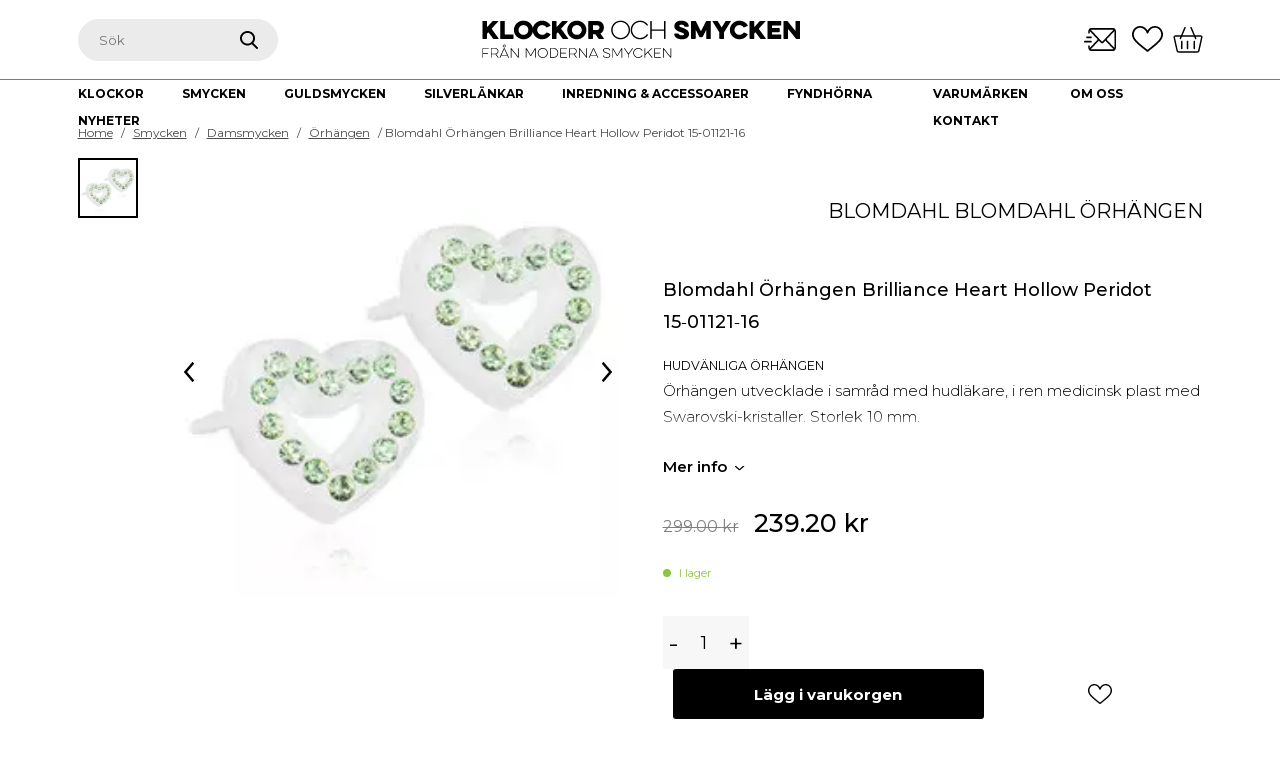

--- FILE ---
content_type: text/html; charset=UTF-8
request_url: https://klockorochsmycken.se/produkt/blomdahl-orhangen-brilliance-heart-hollow-peridot-15%E2%80%9101121%E2%80%9116/
body_size: 54009
content:
<!DOCTYPE html>
<html class="no-js" lang="sv-SE" prefix="og: https://ogp.me/ns#">
<head> <script>
var gform;gform||(document.addEventListener("gform_main_scripts_loaded",function(){gform.scriptsLoaded=!0}),window.addEventListener("DOMContentLoaded",function(){gform.domLoaded=!0}),gform={domLoaded:!1,scriptsLoaded:!1,initializeOnLoaded:function(o){gform.domLoaded&&gform.scriptsLoaded?o():!gform.domLoaded&&gform.scriptsLoaded?window.addEventListener("DOMContentLoaded",o):document.addEventListener("gform_main_scripts_loaded",o)},hooks:{action:{},filter:{}},addAction:function(o,n,r,t){gform.addHook("action",o,n,r,t)},addFilter:function(o,n,r,t){gform.addHook("filter",o,n,r,t)},doAction:function(o){gform.doHook("action",o,arguments)},applyFilters:function(o){return gform.doHook("filter",o,arguments)},removeAction:function(o,n){gform.removeHook("action",o,n)},removeFilter:function(o,n,r){gform.removeHook("filter",o,n,r)},addHook:function(o,n,r,t,i){null==gform.hooks[o][n]&&(gform.hooks[o][n]=[]);var e=gform.hooks[o][n];null==i&&(i=n+"_"+e.length),gform.hooks[o][n].push({tag:i,callable:r,priority:t=null==t?10:t})},doHook:function(n,o,r){var t;if(r=Array.prototype.slice.call(r,1),null!=gform.hooks[n][o]&&((o=gform.hooks[n][o]).sort(function(o,n){return o.priority-n.priority}),o.forEach(function(o){"function"!=typeof(t=o.callable)&&(t=window[t]),"action"==n?t.apply(null,r):r[0]=t.apply(null,r)})),"filter"==n)return r[0]},removeHook:function(o,n,t,i){var r;null!=gform.hooks[o][n]&&(r=(r=gform.hooks[o][n]).filter(function(o,n,r){return!!(null!=i&&i!=o.tag||null!=t&&t!=o.priority)}),gform.hooks[o][n]=r)}});
</script>
<meta charset="UTF-8"><script>if(navigator.userAgent.match(/MSIE|Internet Explorer/i)||navigator.userAgent.match(/Trident\/7\..*?rv:11/i)){var href=document.location.href;if(!href.match(/[?&]nowprocket/)){if(href.indexOf("?")==-1){if(href.indexOf("#")==-1){document.location.href=href+"?nowprocket=1"}else{document.location.href=href.replace("#","?nowprocket=1#")}}else{if(href.indexOf("#")==-1){document.location.href=href+"&nowprocket=1"}else{document.location.href=href.replace("#","&nowprocket=1#")}}}}</script><script>class RocketLazyLoadScripts{constructor(){this.v="1.2.3",this.triggerEvents=["keydown","mousedown","mousemove","touchmove","touchstart","touchend","wheel"],this.userEventHandler=this._triggerListener.bind(this),this.touchStartHandler=this._onTouchStart.bind(this),this.touchMoveHandler=this._onTouchMove.bind(this),this.touchEndHandler=this._onTouchEnd.bind(this),this.clickHandler=this._onClick.bind(this),this.interceptedClicks=[],window.addEventListener("pageshow",t=>{this.persisted=t.persisted}),window.addEventListener("DOMContentLoaded",()=>{this._preconnect3rdParties()}),this.delayedScripts={normal:[],async:[],defer:[]},this.trash=[],this.allJQueries=[]}_addUserInteractionListener(t){if(document.hidden){t._triggerListener();return}this.triggerEvents.forEach(e=>window.addEventListener(e,t.userEventHandler,{passive:!0})),window.addEventListener("touchstart",t.touchStartHandler,{passive:!0}),window.addEventListener("mousedown",t.touchStartHandler),document.addEventListener("visibilitychange",t.userEventHandler)}_removeUserInteractionListener(){this.triggerEvents.forEach(t=>window.removeEventListener(t,this.userEventHandler,{passive:!0})),document.removeEventListener("visibilitychange",this.userEventHandler)}_onTouchStart(t){"HTML"!==t.target.tagName&&(window.addEventListener("touchend",this.touchEndHandler),window.addEventListener("mouseup",this.touchEndHandler),window.addEventListener("touchmove",this.touchMoveHandler,{passive:!0}),window.addEventListener("mousemove",this.touchMoveHandler),t.target.addEventListener("click",this.clickHandler),this._renameDOMAttribute(t.target,"onclick","rocket-onclick"),this._pendingClickStarted())}_onTouchMove(t){window.removeEventListener("touchend",this.touchEndHandler),window.removeEventListener("mouseup",this.touchEndHandler),window.removeEventListener("touchmove",this.touchMoveHandler,{passive:!0}),window.removeEventListener("mousemove",this.touchMoveHandler),t.target.removeEventListener("click",this.clickHandler),this._renameDOMAttribute(t.target,"rocket-onclick","onclick"),this._pendingClickFinished()}_onTouchEnd(t){window.removeEventListener("touchend",this.touchEndHandler),window.removeEventListener("mouseup",this.touchEndHandler),window.removeEventListener("touchmove",this.touchMoveHandler,{passive:!0}),window.removeEventListener("mousemove",this.touchMoveHandler)}_onClick(t){t.target.removeEventListener("click",this.clickHandler),this._renameDOMAttribute(t.target,"rocket-onclick","onclick"),this.interceptedClicks.push(t),t.preventDefault(),t.stopPropagation(),t.stopImmediatePropagation(),this._pendingClickFinished()}_replayClicks(){window.removeEventListener("touchstart",this.touchStartHandler,{passive:!0}),window.removeEventListener("mousedown",this.touchStartHandler),this.interceptedClicks.forEach(t=>{t.target.dispatchEvent(new MouseEvent("click",{view:t.view,bubbles:!0,cancelable:!0}))})}_waitForPendingClicks(){return new Promise(t=>{this._isClickPending?this._pendingClickFinished=t:t()})}_pendingClickStarted(){this._isClickPending=!0}_pendingClickFinished(){this._isClickPending=!1}_renameDOMAttribute(t,e,r){t.hasAttribute&&t.hasAttribute(e)&&(event.target.setAttribute(r,event.target.getAttribute(e)),event.target.removeAttribute(e))}_triggerListener(){this._removeUserInteractionListener(this),"loading"===document.readyState?document.addEventListener("DOMContentLoaded",this._loadEverythingNow.bind(this)):this._loadEverythingNow()}_preconnect3rdParties(){let t=[];document.querySelectorAll("script[type=rocketlazyloadscript]").forEach(e=>{if(e.hasAttribute("src")){let r=new URL(e.src).origin;r!==location.origin&&t.push({src:r,crossOrigin:e.crossOrigin||"module"===e.getAttribute("data-rocket-type")})}}),t=[...new Map(t.map(t=>[JSON.stringify(t),t])).values()],this._batchInjectResourceHints(t,"preconnect")}async _loadEverythingNow(){this.lastBreath=Date.now(),this._delayEventListeners(this),this._delayJQueryReady(this),this._handleDocumentWrite(),this._registerAllDelayedScripts(),this._preloadAllScripts(),await this._loadScriptsFromList(this.delayedScripts.normal),await this._loadScriptsFromList(this.delayedScripts.defer),await this._loadScriptsFromList(this.delayedScripts.async);try{await this._triggerDOMContentLoaded(),await this._triggerWindowLoad()}catch(t){console.error(t)}window.dispatchEvent(new Event("rocket-allScriptsLoaded")),this._waitForPendingClicks().then(()=>{this._replayClicks()}),this._emptyTrash()}_registerAllDelayedScripts(){document.querySelectorAll("script[type=rocketlazyloadscript]").forEach(t=>{t.hasAttribute("data-rocket-src")?t.hasAttribute("async")&&!1!==t.async?this.delayedScripts.async.push(t):t.hasAttribute("defer")&&!1!==t.defer||"module"===t.getAttribute("data-rocket-type")?this.delayedScripts.defer.push(t):this.delayedScripts.normal.push(t):this.delayedScripts.normal.push(t)})}async _transformScript(t){return new Promise((await this._littleBreath(),navigator.userAgent.indexOf("Firefox/")>0||""===navigator.vendor)?e=>{let r=document.createElement("script");[...t.attributes].forEach(t=>{let e=t.nodeName;"type"!==e&&("data-rocket-type"===e&&(e="type"),"data-rocket-src"===e&&(e="src"),r.setAttribute(e,t.nodeValue))}),t.text&&(r.text=t.text),r.hasAttribute("src")?(r.addEventListener("load",e),r.addEventListener("error",e)):(r.text=t.text,e());try{t.parentNode.replaceChild(r,t)}catch(i){e()}}:async e=>{function r(){t.setAttribute("data-rocket-status","failed"),e()}try{let i=t.getAttribute("data-rocket-type"),n=t.getAttribute("data-rocket-src");t.text,i?(t.type=i,t.removeAttribute("data-rocket-type")):t.removeAttribute("type"),t.addEventListener("load",function r(){t.setAttribute("data-rocket-status","executed"),e()}),t.addEventListener("error",r),n?(t.removeAttribute("data-rocket-src"),t.src=n):t.src="data:text/javascript;base64,"+window.btoa(unescape(encodeURIComponent(t.text)))}catch(s){r()}})}async _loadScriptsFromList(t){let e=t.shift();return e&&e.isConnected?(await this._transformScript(e),this._loadScriptsFromList(t)):Promise.resolve()}_preloadAllScripts(){this._batchInjectResourceHints([...this.delayedScripts.normal,...this.delayedScripts.defer,...this.delayedScripts.async],"preload")}_batchInjectResourceHints(t,e){var r=document.createDocumentFragment();t.forEach(t=>{let i=t.getAttribute&&t.getAttribute("data-rocket-src")||t.src;if(i){let n=document.createElement("link");n.href=i,n.rel=e,"preconnect"!==e&&(n.as="script"),t.getAttribute&&"module"===t.getAttribute("data-rocket-type")&&(n.crossOrigin=!0),t.crossOrigin&&(n.crossOrigin=t.crossOrigin),t.integrity&&(n.integrity=t.integrity),r.appendChild(n),this.trash.push(n)}}),document.head.appendChild(r)}_delayEventListeners(t){let e={};function r(t,r){!function t(r){!e[r]&&(e[r]={originalFunctions:{add:r.addEventListener,remove:r.removeEventListener},eventsToRewrite:[]},r.addEventListener=function(){arguments[0]=i(arguments[0]),e[r].originalFunctions.add.apply(r,arguments)},r.removeEventListener=function(){arguments[0]=i(arguments[0]),e[r].originalFunctions.remove.apply(r,arguments)});function i(t){return e[r].eventsToRewrite.indexOf(t)>=0?"rocket-"+t:t}}(t),e[t].eventsToRewrite.push(r)}function i(t,e){let r=t[e];Object.defineProperty(t,e,{get:()=>r||function(){},set(i){t["rocket"+e]=r=i}})}r(document,"DOMContentLoaded"),r(window,"DOMContentLoaded"),r(window,"load"),r(window,"pageshow"),r(document,"readystatechange"),i(document,"onreadystatechange"),i(window,"onload"),i(window,"onpageshow")}_delayJQueryReady(t){let e;function r(r){if(r&&r.fn&&!t.allJQueries.includes(r)){r.fn.ready=r.fn.init.prototype.ready=function(e){return t.domReadyFired?e.bind(document)(r):document.addEventListener("rocket-DOMContentLoaded",()=>e.bind(document)(r)),r([])};let i=r.fn.on;r.fn.on=r.fn.init.prototype.on=function(){if(this[0]===window){function t(t){return t.split(" ").map(t=>"load"===t||0===t.indexOf("load.")?"rocket-jquery-load":t).join(" ")}"string"==typeof arguments[0]||arguments[0]instanceof String?arguments[0]=t(arguments[0]):"object"==typeof arguments[0]&&Object.keys(arguments[0]).forEach(e=>{let r=arguments[0][e];delete arguments[0][e],arguments[0][t(e)]=r})}return i.apply(this,arguments),this},t.allJQueries.push(r)}e=r}r(window.jQuery),Object.defineProperty(window,"jQuery",{get:()=>e,set(t){r(t)}})}async _triggerDOMContentLoaded(){this.domReadyFired=!0,await this._littleBreath(),document.dispatchEvent(new Event("rocket-DOMContentLoaded")),await this._littleBreath(),window.dispatchEvent(new Event("rocket-DOMContentLoaded")),await this._littleBreath(),document.dispatchEvent(new Event("rocket-readystatechange")),await this._littleBreath(),document.rocketonreadystatechange&&document.rocketonreadystatechange()}async _triggerWindowLoad(){await this._littleBreath(),window.dispatchEvent(new Event("rocket-load")),await this._littleBreath(),window.rocketonload&&window.rocketonload(),await this._littleBreath(),this.allJQueries.forEach(t=>t(window).trigger("rocket-jquery-load")),await this._littleBreath();let t=new Event("rocket-pageshow");t.persisted=this.persisted,window.dispatchEvent(t),await this._littleBreath(),window.rocketonpageshow&&window.rocketonpageshow({persisted:this.persisted})}_handleDocumentWrite(){let t=new Map;document.write=document.writeln=function(e){let r=document.currentScript;r||console.error("WPRocket unable to document.write this: "+e);let i=document.createRange(),n=r.parentElement,s=t.get(r);void 0===s&&(s=r.nextSibling,t.set(r,s));let a=document.createDocumentFragment();i.setStart(a,0),a.appendChild(i.createContextualFragment(e)),n.insertBefore(a,s)}}async _littleBreath(){Date.now()-this.lastBreath>45&&(await this._requestAnimFrame(),this.lastBreath=Date.now())}async _requestAnimFrame(){return document.hidden?new Promise(t=>setTimeout(t)):new Promise(t=>requestAnimationFrame(t))}_emptyTrash(){this.trash.forEach(t=>t.remove())}static run(){let t=new RocketLazyLoadScripts;t._addUserInteractionListener(t)}}RocketLazyLoadScripts.run();</script>

    
    <meta name="viewport" content="width=device-width, initial-scale=1.0" >

    <link rel="profile" href="https://gmpg.org/xfn/11">

	<!-- Favicon -->
    <link rel="apple-touch-icon" sizes="180x180" href="https://klockorochsmycken.se/wp-content/themes/kosv3/images/favicon/apple-touch-icon.png">
		<link rel="safari-pinned-tab" sizes="180x180" href="https://klockorochsmycken.se/wp-content/themes/kosv3/images/favicon/safari-pinned-tab.svg">
		<link rel="android-chrome" sizes="256x256" href="https://klockorochsmycken.se/wp-content/themes/kosv3/images/favicon/android-chrome-256x256.png">
		<link rel="icon" type="image/png" sizes="32x32" href="https://klockorochsmycken.se/wp-content/themes/kosv3/images/favicon/favicon-32x32.png">
		<link rel="icon" type="image/png" sizes="16x16" href="https://klockorochsmycken.se/wp-content/themes/kosv3/images/favicon/favicon-16x16.png">
		<link rel="manifest" href="https://klockorochsmycken.se/wp-content/themes/kosv3/images/favicon/site.webmanifest">
		<link rel="icon" href="https://klockorochsmycken.se/wp-content/themes/kosv3/images/favicon/favicon.ico" type="image/x-icon" />
		<meta name="msapplication-TileColor" content="#da532c">
		<meta name="theme-color" content="#ffffff">
	<!-- Favicon -->

    	<style>img:is([sizes="auto" i], [sizes^="auto," i]) { contain-intrinsic-size: 3000px 1500px }</style>
	
<!-- Google Tag Manager for WordPress by gtm4wp.com -->
<script data-cfasync="false" data-pagespeed-no-defer>
	var gtm4wp_datalayer_name = "dataLayer";
	var dataLayer = dataLayer || [];
	const gtm4wp_use_sku_instead = false;
	const gtm4wp_currency = 'SEK';
	const gtm4wp_product_per_impression = 10;
	const gtm4wp_clear_ecommerce = false;
	const gtm4wp_datalayer_max_timeout = 2000;
</script>
<!-- End Google Tag Manager for WordPress by gtm4wp.com -->
<!-- Sökmotoroptimering av Rank Math PRO – https://rankmath.com/ -->
<title>Blomdahl Örhängen Brilliance Heart Hollow Peridot 15‑01121‑16</title>
<meta name="description" content="Typ Örhängen Material Medicinsk Plast / Swarovski Storlek 10 mm"/>
<meta name="robots" content="follow, index, max-snippet:-1, max-video-preview:-1, max-image-preview:large"/>
<link rel="canonical" href="https://klockorochsmycken.se/produkt/blomdahl-orhangen-brilliance-heart-hollow-peridot-15%e2%80%9101121%e2%80%9116/" />
<meta property="og:locale" content="sv_SE" />
<meta property="og:type" content="product" />
<meta property="og:title" content="Blomdahl Örhängen Brilliance Heart Hollow Peridot 15‑01121‑16" />
<meta property="og:description" content="Typ Örhängen Material Medicinsk Plast / Swarovski Storlek 10 mm" />
<meta property="og:url" content="https://klockorochsmycken.se/produkt/blomdahl-orhangen-brilliance-heart-hollow-peridot-15%e2%80%9101121%e2%80%9116/" />
<meta property="og:site_name" content="Klockor och Smycken" />
<meta property="og:updated_time" content="2023-09-04T08:43:22+00:00" />
<meta property="og:image" content="https://klockorochsmycken.se/wp-content/uploads/2022/04/15-01121-16_L.jpg" />
<meta property="og:image:secure_url" content="https://klockorochsmycken.se/wp-content/uploads/2022/04/15-01121-16_L.jpg" />
<meta property="og:image:width" content="250" />
<meta property="og:image:height" content="250" />
<meta property="og:image:alt" content="Blomdahl Örhängen Brilliance Heart Hollow Peridot 15‑01121‑16" />
<meta property="og:image:type" content="image/jpeg" />
<meta property="product:brand" content="Blomdahl" />
<meta property="product:price:amount" content="299" />
<meta property="product:price:currency" content="SEK" />
<meta property="product:availability" content="instock" />
<meta name="twitter:card" content="summary_large_image" />
<meta name="twitter:title" content="Blomdahl Örhängen Brilliance Heart Hollow Peridot 15‑01121‑16" />
<meta name="twitter:description" content="Typ Örhängen Material Medicinsk Plast / Swarovski Storlek 10 mm" />
<meta name="twitter:image" content="https://klockorochsmycken.se/wp-content/uploads/2022/04/15-01121-16_L.jpg" />
<meta name="twitter:label1" content="Pris" />
<meta name="twitter:data1" content="299.00&nbsp;&#107;&#114;" />
<meta name="twitter:label2" content="Tillgänglighet" />
<meta name="twitter:data2" content="I lager" />
<script type="application/ld+json" class="rank-math-schema-pro">{"@context":"https://schema.org","@graph":[{"@type":"Place","@id":"https://klockorochsmycken.se/#place","address":{"@type":"PostalAddress","streetAddress":"\u00d6stra Storgatan 5","addressLocality":"J\u00f6nk\u00f6pings l\u00e4n","addressRegion":"J\u00f6nk\u00f6ping","postalCode":"55321","addressCountry":"Sverige"}},{"@type":"Organization","@id":"https://klockorochsmycken.se/#organization","name":"Klockor och Smycken","url":"https://klockorochsmycken.se","sameAs":["https://www.facebook.com/klockorochsmycken/","https://www.instagram.com/klockorochsmycken/"],"email":"info@klockorochsmycken.se","address":{"@type":"PostalAddress","streetAddress":"\u00d6stra Storgatan 5","addressLocality":"J\u00f6nk\u00f6pings l\u00e4n","addressRegion":"J\u00f6nk\u00f6ping","postalCode":"55321","addressCountry":"Sverige"},"logo":{"@type":"ImageObject","@id":"https://klockorochsmycken.se/#logo","url":"https://klockorochsmycken.se/wp-content/uploads/2023/04/Klockor-och-smycken.svg","contentUrl":"https://klockorochsmycken.se/wp-content/uploads/2023/04/Klockor-och-smycken.svg","caption":"Klockor och Smycken","inLanguage":"sv-SE","width":"0","height":"0"},"contactPoint":[{"@type":"ContactPoint","telephone":"036-127180","contactType":"customer support"}],"location":{"@id":"https://klockorochsmycken.se/#place"}},{"@type":"WebSite","@id":"https://klockorochsmycken.se/#website","url":"https://klockorochsmycken.se","name":"Klockor och Smycken","alternateName":"Moderna Smycken","publisher":{"@id":"https://klockorochsmycken.se/#organization"},"inLanguage":"sv-SE"},{"@type":"ImageObject","@id":"https://klockorochsmycken.se/wp-content/uploads/2022/04/15-01121-16_L.jpg","url":"https://klockorochsmycken.se/wp-content/uploads/2022/04/15-01121-16_L.jpg","width":"250","height":"250","inLanguage":"sv-SE"},{"@type":"BreadcrumbList","@id":"https://klockorochsmycken.se/produkt/blomdahl-orhangen-brilliance-heart-hollow-peridot-15%e2%80%9101121%e2%80%9116/#breadcrumb","itemListElement":[{"@type":"ListItem","position":"1","item":{"@id":"https://klockorochsmycken.se","name":"Klockor och smycken"}},{"@type":"ListItem","position":"2","item":{"@id":"https://klockorochsmycken.se/produkt/blomdahl-orhangen-brilliance-heart-hollow-peridot-15%e2%80%9101121%e2%80%9116/","name":"Blomdahl \u00d6rh\u00e4ngen Brilliance Heart Hollow Peridot 15\u201101121\u201116"}}]},{"@type":"ItemPage","@id":"https://klockorochsmycken.se/produkt/blomdahl-orhangen-brilliance-heart-hollow-peridot-15%e2%80%9101121%e2%80%9116/#webpage","url":"https://klockorochsmycken.se/produkt/blomdahl-orhangen-brilliance-heart-hollow-peridot-15%e2%80%9101121%e2%80%9116/","name":"Blomdahl \u00d6rh\u00e4ngen Brilliance Heart Hollow Peridot 15\u201101121\u201116","datePublished":"2019-03-20T15:20:19+00:00","dateModified":"2023-09-04T08:43:22+00:00","isPartOf":{"@id":"https://klockorochsmycken.se/#website"},"primaryImageOfPage":{"@id":"https://klockorochsmycken.se/wp-content/uploads/2022/04/15-01121-16_L.jpg"},"inLanguage":"sv-SE","breadcrumb":{"@id":"https://klockorochsmycken.se/produkt/blomdahl-orhangen-brilliance-heart-hollow-peridot-15%e2%80%9101121%e2%80%9116/#breadcrumb"}},{"@type":"Product","brand":{"@type":"Brand","name":"Blomdahl"},"name":"Blomdahl \u00d6rh\u00e4ngen Brilliance Heart Hollow Peridot 15\u201101121\u201116 ","description":"Typ \u00d6rh\u00e4ngen Material Medicinsk Plast / Swarovski Storlek 10 mm","sku":"15\u201101121\u201116","category":"Smycken &gt; Damsmycken","mainEntityOfPage":{"@id":"https://klockorochsmycken.se/produkt/blomdahl-orhangen-brilliance-heart-hollow-peridot-15%e2%80%9101121%e2%80%9116/#webpage"},"weight":{"@type":"QuantitativeValue","unitCode":"KGM","value":"0.5"},"image":[{"@type":"ImageObject","url":"https://klockorochsmycken.se/wp-content/uploads/2022/04/15-01121-16_L.jpg","height":"250","width":"250"}],"offers":{"@type":"Offer","price":"239.2","priceCurrency":"SEK","priceValidUntil":"2026-12-31","availability":"https://schema.org/InStock","itemCondition":"NewCondition","url":"https://klockorochsmycken.se/produkt/blomdahl-orhangen-brilliance-heart-hollow-peridot-15%e2%80%9101121%e2%80%9116/","seller":{"@type":"Organization","@id":"https://klockorochsmycken.se/","name":"Klockor och Smycken","url":"https://klockorochsmycken.se","logo":"https://klockorochsmycken.se/wp-content/uploads/2023/04/Klockor-och-smycken.svg"},"priceSpecification":{"price":"239.2","priceCurrency":"SEK","valueAddedTaxIncluded":"true"}},"additionalProperty":[{"@type":"PropertyValue","name":"pa_farg","value":"Gr\u00f6n"}],"@id":"https://klockorochsmycken.se/produkt/blomdahl-orhangen-brilliance-heart-hollow-peridot-15%e2%80%9101121%e2%80%9116/#richSnippet"}]}</script>
<!-- /Rank Math SEO-tillägg för WordPress -->

<link rel='dns-prefetch' href='//cdn.jsdelivr.net' />
<link rel='dns-prefetch' href='//code.jquery.com' />
<link rel='dns-prefetch' href='//maps.googleapis.com' />
<link rel='dns-prefetch' href='//maps.gstatic.com' />
<link rel='dns-prefetch' href='//fonts.googleapis.com' />
<link rel='dns-prefetch' href='//fonts.gstatic.com' />
<link rel='dns-prefetch' href='//ajax.googleapis.com' />
<link rel='dns-prefetch' href='//apis.google.com' />
<link rel='dns-prefetch' href='//google-analytics.com' />
<link rel='dns-prefetch' href='//www.google-analytics.com' />
<link rel='dns-prefetch' href='//ssl.google-analytics.com' />
<link rel='dns-prefetch' href='//youtube.com' />
<link rel='dns-prefetch' href='//api.pinterest.com' />
<link rel='dns-prefetch' href='//cdnjs.cloudflare.com' />
<link rel='dns-prefetch' href='//pixel.wp.com' />
<link rel='dns-prefetch' href='//connect.facebook.net' />
<link rel='dns-prefetch' href='//platform.twitter.com' />
<link rel='dns-prefetch' href='//syndication.twitter.com' />
<link rel='dns-prefetch' href='//platform.instagram.com' />
<link rel='dns-prefetch' href='//disqus.com' />
<link rel='dns-prefetch' href='//sitename.disqus.com' />
<link rel='dns-prefetch' href='//s7.addthis.com' />
<link rel='dns-prefetch' href='//platform.linkedin.com' />
<link rel='dns-prefetch' href='//w.sharethis.com' />
<link rel='dns-prefetch' href='//s0.wp.com' />
<link rel='dns-prefetch' href='//s1.wp.com' />
<link rel='dns-prefetch' href='//s2.wp.com' />
<link rel='dns-prefetch' href='//s.gravatar.com' />
<link rel='dns-prefetch' href='//0.gravatar.com' />
<link rel='dns-prefetch' href='//2.gravatar.com' />
<link rel='dns-prefetch' href='//1.gravatar.com' />
<link rel='dns-prefetch' href='//stats.wp.com' />

<link rel="alternate" type="application/rss+xml" title="Klockor &amp; Smycken &raquo; Webbflöde" href="https://klockorochsmycken.se/feed/" />
<link rel="alternate" type="application/rss+xml" title="Klockor &amp; Smycken &raquo; Kommentarsflöde" href="https://klockorochsmycken.se/comments/feed/" />
<link rel="alternate" type="application/rss+xml" title="Klockor &amp; Smycken &raquo; Kommentarsflöde för Blomdahl Örhängen Brilliance Heart Hollow Peridot 15‑01121‑16" href="https://klockorochsmycken.se/produkt/blomdahl-orhangen-brilliance-heart-hollow-peridot-15%e2%80%9101121%e2%80%9116/feed/" />
<link rel='stylesheet' id='bootstrap-css' href='//cdn.jsdelivr.net/npm/bootstrap@5.1.0/dist/css/bootstrap.min.css?ver=5.1.0' media='all' />
<link rel='stylesheet' id='slick-css' href='//cdn.jsdelivr.net/npm/slick-carousel@1.8.1/slick/slick.css?ver=1.8.1' media='all' />
<link rel='stylesheet' id='jquery-ui-css' href='//code.jquery.com/ui/1.12.1/themes/smoothness/jquery-ui.css?ver=1.12.1' media='all' />
<link rel='stylesheet' id='fancybox-css' href='//cdn.jsdelivr.net/npm/@fancyapps/ui@4.0/dist/fancybox.css?ver=4' media='all' />
<link rel='stylesheet' id='baser-style-css' href='https://klockorochsmycken.se/wp-content/themes/kosv3/build/style-index.css?ver=f74febf699b2afdd98b0a7cd0dfbb687' media='all' />
<link rel='stylesheet' id='sbi_styles-css' href='https://klockorochsmycken.se/wp-content/plugins/instagram-feed-pro/css/sbi-styles.min.css?ver=6.2.4' media='all' />
<style id='wp-emoji-styles-inline-css'>

	img.wp-smiley, img.emoji {
		display: inline !important;
		border: none !important;
		box-shadow: none !important;
		height: 1em !important;
		width: 1em !important;
		margin: 0 0.07em !important;
		vertical-align: -0.1em !important;
		background: none !important;
		padding: 0 !important;
	}
</style>
<style id='wp-block-library-inline-css'>
:root{--wp-admin-theme-color:#007cba;--wp-admin-theme-color--rgb:0,124,186;--wp-admin-theme-color-darker-10:#006ba1;--wp-admin-theme-color-darker-10--rgb:0,107,161;--wp-admin-theme-color-darker-20:#005a87;--wp-admin-theme-color-darker-20--rgb:0,90,135;--wp-admin-border-width-focus:2px;--wp-block-synced-color:#7a00df;--wp-block-synced-color--rgb:122,0,223;--wp-bound-block-color:var(--wp-block-synced-color)}@media (min-resolution:192dpi){:root{--wp-admin-border-width-focus:1.5px}}.wp-element-button{cursor:pointer}:root{--wp--preset--font-size--normal:16px;--wp--preset--font-size--huge:42px}:root .has-very-light-gray-background-color{background-color:#eee}:root .has-very-dark-gray-background-color{background-color:#313131}:root .has-very-light-gray-color{color:#eee}:root .has-very-dark-gray-color{color:#313131}:root .has-vivid-green-cyan-to-vivid-cyan-blue-gradient-background{background:linear-gradient(135deg,#00d084,#0693e3)}:root .has-purple-crush-gradient-background{background:linear-gradient(135deg,#34e2e4,#4721fb 50%,#ab1dfe)}:root .has-hazy-dawn-gradient-background{background:linear-gradient(135deg,#faaca8,#dad0ec)}:root .has-subdued-olive-gradient-background{background:linear-gradient(135deg,#fafae1,#67a671)}:root .has-atomic-cream-gradient-background{background:linear-gradient(135deg,#fdd79a,#004a59)}:root .has-nightshade-gradient-background{background:linear-gradient(135deg,#330968,#31cdcf)}:root .has-midnight-gradient-background{background:linear-gradient(135deg,#020381,#2874fc)}.has-regular-font-size{font-size:1em}.has-larger-font-size{font-size:2.625em}.has-normal-font-size{font-size:var(--wp--preset--font-size--normal)}.has-huge-font-size{font-size:var(--wp--preset--font-size--huge)}.has-text-align-center{text-align:center}.has-text-align-left{text-align:left}.has-text-align-right{text-align:right}#end-resizable-editor-section{display:none}.aligncenter{clear:both}.items-justified-left{justify-content:flex-start}.items-justified-center{justify-content:center}.items-justified-right{justify-content:flex-end}.items-justified-space-between{justify-content:space-between}.screen-reader-text{border:0;clip-path:inset(50%);height:1px;margin:-1px;overflow:hidden;padding:0;position:absolute;width:1px;word-wrap:normal!important}.screen-reader-text:focus{background-color:#ddd;clip-path:none;color:#444;display:block;font-size:1em;height:auto;left:5px;line-height:normal;padding:15px 23px 14px;text-decoration:none;top:5px;width:auto;z-index:100000}html :where(.has-border-color){border-style:solid}html :where([style*=border-top-color]){border-top-style:solid}html :where([style*=border-right-color]){border-right-style:solid}html :where([style*=border-bottom-color]){border-bottom-style:solid}html :where([style*=border-left-color]){border-left-style:solid}html :where([style*=border-width]){border-style:solid}html :where([style*=border-top-width]){border-top-style:solid}html :where([style*=border-right-width]){border-right-style:solid}html :where([style*=border-bottom-width]){border-bottom-style:solid}html :where([style*=border-left-width]){border-left-style:solid}html :where(img[class*=wp-image-]){height:auto;max-width:100%}:where(figure){margin:0 0 1em}html :where(.is-position-sticky){--wp-admin--admin-bar--position-offset:var(--wp-admin--admin-bar--height,0px)}@media screen and (max-width:600px){html :where(.is-position-sticky){--wp-admin--admin-bar--position-offset:0px}}
</style>
<style id='classic-theme-styles-inline-css'>
/*! This file is auto-generated */
.wp-block-button__link{color:#fff;background-color:#32373c;border-radius:9999px;box-shadow:none;text-decoration:none;padding:calc(.667em + 2px) calc(1.333em + 2px);font-size:1.125em}.wp-block-file__button{background:#32373c;color:#fff;text-decoration:none}
</style>
<link rel='stylesheet' id='woocommerce-layout-css' href='https://klockorochsmycken.se/wp-content/plugins/woocommerce/assets/css/woocommerce-layout.css?ver=7.1.0' media='all' />
<link rel='stylesheet' id='woocommerce-smallscreen-css' href='https://klockorochsmycken.se/wp-content/plugins/woocommerce/assets/css/woocommerce-smallscreen.css?ver=7.1.0' media='only screen and (max-width: 768px)' />
<link rel='stylesheet' id='woocommerce-general-css' href='https://klockorochsmycken.se/wp-content/plugins/woocommerce/assets/css/woocommerce.css?ver=7.1.0' media='all' />
<style id='woocommerce-inline-inline-css'>
.woocommerce form .form-row .required { visibility: visible; }
</style>
<style id='wp-block-paragraph-inline-css'>
.is-small-text{font-size:.875em}.is-regular-text{font-size:1em}.is-large-text{font-size:2.25em}.is-larger-text{font-size:3em}.has-drop-cap:not(:focus):first-letter{float:left;font-size:8.4em;font-style:normal;font-weight:100;line-height:.68;margin:.05em .1em 0 0;text-transform:uppercase}body.rtl .has-drop-cap:not(:focus):first-letter{float:none;margin-left:.1em}p.has-drop-cap.has-background{overflow:hidden}:root :where(p.has-background){padding:1.25em 2.375em}:where(p.has-text-color:not(.has-link-color)) a{color:inherit}p.has-text-align-left[style*="writing-mode:vertical-lr"],p.has-text-align-right[style*="writing-mode:vertical-rl"]{rotate:180deg}


</style>
<link rel='stylesheet' id='wp-block-header_slider-css' href='https://klockorochsmycken.se/wp-content/themes/kosv3/build/header_slider.css?ver=84a66b084c69c59d08c0ceb542f8f680' media='all' />
<style id='wp-block-header_slider-inline-css'>
.header-slider .slide{width:100%}.header-slider .slide .inner-slider-wrapper{height:100%;position:relative;width:100%}.header-slider .slide figure{height:100%;margin:0;overflow:hidden}.header-slider .slide figure img{height:auto;height:100%;-o-object-fit:cover;object-fit:cover;width:100%}.header-slider .slide .slider-inner-container{left:auto;position:absolute;text-align:center;top:50%;-webkit-transform:translateY(-50%);transform:translateY(-50%)}.header-slider .slide .slider-inner-container img{display:block;margin-bottom:40px}.header-slider .slide .slider-inner-container .btn-white{text-decoration:none}.header-slider .slide .slider-inner-container .btn-white:hover{border:1px solid #fff}.header-slider.alignfull{padding-left:0;padding-right:0}.slider-wrapper{position:relative}.slider-wrapper.alignfull{padding-left:0;padding-right:0}.slider-wrapper .slider-controls{-webkit-box-align:center;-ms-flex-align:center;-webkit-box-pack:center;-ms-flex-pack:center;-webkit-align-items:center;align-items:center;bottom:0;cursor:pointer;display:-webkit-box;display:-webkit-flex;display:-ms-flexbox;display:flex;-webkit-justify-content:center;justify-content:center;position:absolute;top:0;width:100px}.slider-wrapper .slider-controls svg{height:30px;width:30px}.slider-wrapper .slider-controls.prev-control{left:50px}.slider-wrapper .slider-controls.next-control{right:50px}.slider-wrapper .slider-controls.next-control svg{-webkit-transform:rotate(-180deg);transform:rotate(-180deg)}@media(max-width:1024px){.header-slider .slide .slider-inner-container{text-align:left}.header-slider .slide .slider-inner-container img{margin-bottom:30px;max-height:70px;width:auto}.header-slider .slide .slider-inner-container .btn-white{height:35px}}@media(max-width:450px){.header-slider .slide .slider-inner-container{left:50%;text-align:center;-webkit-transform:translate(-50%,-50%);transform:translate(-50%,-50%);width:100%}.header-slider .slide .slider-inner-container img{display:inline-block;margin:0 auto 30px}.slider-wrapper .slider-controls.prev-control{left:0}.slider-wrapper .slider-controls.next-control{right:0}}

</style>
<link rel='stylesheet' id='wp-block-image_block-css' href='https://klockorochsmycken.se/wp-content/themes/kosv3/build/image_block.css?ver=385dc3dc2b572ae1727470241de6350f' media='all' />
<style id='wp-block-image_block-inline-css'>
.full-image{background-position:50% 50%!important;background-repeat:no-repeat!important;background-size:cover!important;height:560px;overflow:hidden;position:relative;-webkit-transition:all .2s ease-in-out;transition:all .2s ease-in-out}.full-image:hover .full-image-text h2{-webkit-transform:scale(1.05);transform:scale(1.05)}.full-image.margin-tb{margin-bottom:50px;margin-top:50px}.full-image .full-link{height:100%;left:0;position:absolute;top:0;width:100%;z-index:1}.full-image .full-image-text{color:#fff;left:50%;position:absolute;text-align:center;top:50%;-webkit-transform:translate(-50%,-50%);transform:translate(-50%,-50%);width:100%}.full-image .full-image-text h4{font-size:1.7rem;margin-bottom:15px;text-transform:uppercase}.full-image .full-image-text h2{font-size:6rem;margin-bottom:30px;-webkit-transition:all .2s ease-in-out;transition:all .2s ease-in-out}.full-image .full-image-text p{font-size:2.5rem;margin-bottom:0;text-transform:uppercase}.image-block .heading-gold{color:#877144;display:block;font-size:1.2rem;letter-spacing:2.7px;margin:40px 0;position:relative;text-align:center;text-transform:uppercase;width:100%}.image-block .heading-gold:before{left:0}.image-block .heading-gold:after,.image-block .heading-gold:before{background:#877144;content:"";display:block;height:1px;position:absolute;top:50%;width:100%;width:250px}.image-block .heading-gold:after{right:0}.image-block .col-12{overflow:hidden}.image-block .image-row.margin-top{margin-top:50px}.image-block .image-row.margin-bottom{margin-bottom:50px}.image-block .image-wrap{color:#fff;max-width:98%;overflow:hidden;position:relative;text-align:center}.image-block .image-wrap,.image-block .image-wrap img{-webkit-transition:all .2s ease-in-out;transition:all .2s ease-in-out}.image-block .image-wrap img{height:100%;-o-object-fit:cover;object-fit:cover;width:100%}.image-block .image-wrap:hover img{-webkit-transform:scale(1.02);transform:scale(1.02)}.image-block .image-wrap .full-link{height:100%;left:0;position:absolute;top:0;width:100%;z-index:1}.image-block .image-wrap .text-wrap{bottom:30px;left:50%;position:absolute;-webkit-transform:translate(-50%);transform:translate(-50%);width:100%}.image-block .image-wrap .text-wrap h4{font-size:1.3rem;line-height:1.5rem;margin-bottom:5px;text-transform:uppercase}.image-block .image-wrap .text-wrap h2{font-size:2.5rem;line-height:3rem;text-transform:uppercase}.image-block .image-wrap .text-wrap p{margin-bottom:0}@media(max-width:1024px){.image-block .heading-gold{font-size:1rem;margin:25px 0}.image-block .heading-gold:after,.image-block .heading-gold:before{width:100px}.image-block .image-row.margin-top{margin-top:25px}.image-block .image-row.margin-bottom{margin-bottom:25px}.image-block .image-wrap .text-wrap{bottom:15px}.image-block .image-wrap .text-wrap h4{font-size:1.2rem}.image-block .image-wrap .text-wrap h2{font-size:1.8rem;line-height:2rem}.full-image{height:240px}.full-image.margin-tb{margin:25px 0}.full-image .full-image-text h4{font-size:1.2rem;line-height:1.2rem}.full-image .full-image-text h2{font-size:3.5rem;margin-bottom:20px}.full-image .full-image-text p{font-size:1.8rem}}@media(max-width:450px){.image-block{padding:0 15px}.image-block .heading-gold{line-height:1.5rem;padding:0 20px}.image-block .heading-gold:after,.image-block .heading-gold:before{width:20px}.image-block .image-wrap{height:200px;margin-bottom:15px;max-width:100%}.image-block .col{-webkit-box-flex:1;-webkit-flex:auto;-ms-flex:auto;flex:auto}.full-image{height:200px}.full-image .full-image-text h2{font-size:2.5rem;margin-bottom:10px}.full-image .full-image-text h4{font-size:1.2rem;margin-bottom:10px}.full-image .full-image-text p{font-size:1.2rem}}

</style>
<link rel='stylesheet' id='wp-block-best_seller-css' href='https://klockorochsmycken.se/wp-content/themes/kosv3/build/best_seller.css?ver=f24100183c48b5ee09a988e16817af6e' media='all' />
<style id='wp-block-best_seller-inline-css'>
.top-products{background:#f7f7f7;padding:140px 0}.top-products h2{font-size:2.5rem;line-height:3rem;margin-bottom:45px;text-transform:uppercase}.top-products .more-link{color:#000;display:block;font-size:1.4rem;margin-bottom:15px;margin-right:20px;position:relative;text-align:right;text-decoration:none}.top-products .more-link:hover{margin-right:15px}.top-products .more-link:hover:after{right:-15px}.top-products .more-link:after{background:url([data-uri]);background-size:5px;content:"";height:10px;position:absolute;right:-20px;top:8px;-webkit-transition:all .2s ease-in-out;transition:all .2s ease-in-out;width:5px}.top-products .product{background:#fff;height:100%;padding:20px;position:relative}.top-products .product.outofstock .add_to_cart_button:hover{background:url([data-uri])}.top-products .product .onsale{background:#000;border-radius:50%;color:#fff;font-size:1rem;font-weight:300;height:30px;left:auto;line-height:30px;margin:0;min-height:3.236em;min-width:3.236em;padding:.202em;position:absolute;right:20px;text-align:center;text-transform:uppercase;top:20px;width:30px;z-index:1}.top-products .product span.reg-price{color:#888!important;font-size:1.4rem!important}.top-products .product .add-or-remove-fav{background:none;border:none}.top-products .product .product-sku{color:#bebfbf;font-size:1.2rem}.top-products .product .img-wrap{margin-bottom:10px;overflow:hidden}.top-products .product .add_to_cart_button{background:url([data-uri]);background-size:24px;border:none;display:inline-block;height:21px;margin:0;padding:0;position:relative;vertical-align:middle;width:24px}.top-products .product .add_to_cart_button:hover{background-color:transparent;background:url([data-uri]);background-size:24px;cursor:pointer}.top-products .product .not-instock-mobile{display:none!important}.top-products .product img{margin-bottom:10px;max-width:100%;-webkit-transition:all .2s ease-in-out;transition:all .2s ease-in-out}.top-products .product img:hover{-webkit-transform:scale(1.05);transform:scale(1.05)}.top-products .product .product-heading{-webkit-box-flex:1;-ms-flex-positive:1;-webkit-flex-grow:1;flex-grow:1}.top-products .product a{color:#000;font-weight:500;text-decoration:none}.top-products .product a h2{-webkit-box-flex:1;-ms-flex-positive:1;color:#000;-webkit-flex-grow:1;flex-grow:1;font-size:1.6rem;font-weight:500;line-height:2rem;margin-bottom:30px;text-transform:none}.top-products .product ins{text-decoration:none}.top-products .product .price,.top-products .product .sale-price{color:#000!important;font-size:1.4rem!important;font-weight:500!important}.top-products .product .price bdi,.top-products .product .sale-price bdi{font-weight:400;text-decoration:none}.top-products .product del{color:#888!important}.top-products .product .reg-price{color:#888!important;font-size:1.4rem!important;margin-left:10px;text-decoration:line-through}@media(max-width:1024px){.top-products{padding:50px 0}.top-products h2{font-size:2rem;margin-bottom:30px}.top-products .col-md-4:nth-child(4){display:none}.top-products .more-link:after{top:5px}.top-products .product button svg{width:20px}.top-products .product .add_to_cart_button{background-repeat:no-repeat!important;background-size:23px!important;height:25px;width:23px}.top-products .product a{font-size:1.5rem}.top-products .product a h2{font-size:1.5rem;margin-bottom:10px}.top-products .product .reg-price,.top-products .product .sale-price{font-size:1.3rem!important}.top-products .product .reg-price{display:block;margin-left:0}}@media(max-width:450px){.top-products{padding-left:15px;padding-right:15px}.top-products .col-md-4:nth-child(4){display:block}.top-products .product{padding:10px}.top-products .product a h2{font-size:1.2rem;margin-bottom:10px}.top-products .product .price,.top-products .product a{font-size:1.2rem!important}.top-products .product .product-buttons svg{width:15px}.top-products .product .product-buttons .add_to_cart_button{background-size:15px!important;height:15px;width:15px}.top-products .col-6{margin-bottom:10px}.top-products .more-link{display:inline-block;margin-top:20px;text-align:left}}

</style>
<link rel='stylesheet' id='wp-block-brands-css' href='https://klockorochsmycken.se/wp-content/themes/kosv3/build/brands.css?ver=da85be60a17578b7700066159eb71d80' media='all' />
<style id='wp-block-brands-inline-css'>
.brands-block{background:#f7f7f7;padding:120px 0 100px}.brands-block h1{text-align:center}.brands-block h2{font-size:2.5rem;line-height:3rem;margin-bottom:45px;text-transform:uppercase}.brands-block .full-link{height:100%;left:0;position:absolute;top:0;width:100%;z-index:11}.brands-block .brand-wrap{margin-bottom:20px;margin-right:7px;overflow:hidden;position:relative}.brands-block .brand-wrap:hover .brand-image{-webkit-transform:scale(1.02);transform:scale(1.02)}.brands-block .brand-wrap:after{background-color:#000;content:"";height:100%;left:0;opacity:.2;position:absolute;top:0;width:100%;z-index:1}.brands-block .brand-wrap .brand-image{height:100%;max-height:200px;-o-object-fit:cover;object-fit:cover;position:relative;-webkit-transition:all .2s ease-in-out;transition:all .2s ease-in-out;width:100%}.brands-block .brand-wrap .logo-wrap{background:hsla(0,0%,100%,.8);height:80px;left:50%;padding:20px;position:absolute;top:50%;-webkit-transform:translate(-50%,-50%);transform:translate(-50%,-50%);width:200px;z-index:2}.brands-block .brand-wrap .brand-logo{-webkit-filter:grayscale(100%);filter:grayscale(100%);height:auto;max-height:60px;max-width:100%;text-align:center;width:auto;z-index:10}.brands-block .more-link{color:#000;display:block;font-size:1.4rem;margin-bottom:25px;margin-right:20px;position:relative;text-align:right;text-decoration:none}.brands-block .more-link:hover{margin-right:15px}.brands-block .more-link:hover:after{right:-15px}.brands-block .more-link:after{background:url([data-uri]);background-size:5px;content:"";height:10px;position:absolute;right:-20px;top:8px;-webkit-transition:all .2s ease-in-out;transition:all .2s ease-in-out;width:5px}@media(max-width:1024px){.brands-block{padding:50px 0}.brands-block h2{font-size:2rem;margin-bottom:30px}.brands-block .more-link:after{top:5px}.brands-block .brand-wrap{margin-bottom:15px;margin-right:0}.brands-block .brand-wrap .logo-wrap{height:50px;width:130px}.brands-block .brand-wrap .brand-logo{max-height:40px;max-width:90px}.brands-block .brand-wrap .brand-image{max-height:115px}}@media(max-width:450px){.brands-block{padding-left:15px;padding-right:15px}}

</style>
<link rel='stylesheet' id='wp-block-brands_list-css' href='https://klockorochsmycken.se/wp-content/themes/kosv3/build/brands_list.css?ver=064f8119f89054763dabe1f57154658e' media='all' />
<style id='wp-block-brands_list-inline-css'>
.brands-list{color:#5b5b5b;padding:100px 0}.brands-list ul{list-style:none;margin-bottom:30px;padding:0}.brands-list ul li a{color:#5b5b5b;font-size:1.5rem;line-height:2.6rem;text-decoration:none}

</style>
<link rel='stylesheet' id='wp-block-show_instagram-css' href='https://klockorochsmycken.se/wp-content/themes/kosv3/build/show_instagram.css?ver=b65d6403c72386ec36990b57cca2b79c' media='all' />
<style id='wp-block-show_instagram-inline-css'>
.instagram-feed{padding:100px 0}.instagram-feed h2{font-size:2.5rem;line-height:2.5rem;margin-bottom:50px;text-transform:uppercase}.instagram-feed #sbi_images{margin-left:-20px;margin-right:-20px}@media(max-width:1024px){.instagram-feed{padding:30px 0 0}.instagram-feed h2{font-size:2rem;line-height:2rem;margin-bottom:30px}}@media(max-width:450px){.instagram-feed{padding-left:15px}.instagram-feed h2{margin-bottom:10px}}

</style>
<link rel='stylesheet' id='wp-block-small_hero-css' href='https://klockorochsmycken.se/wp-content/themes/kosv3/build/small_hero.css?ver=24a8ed02a3183068d3ab4c7b8ccada57' media='all' />
<style id='wp-block-small_hero-inline-css'>
.small-hero{background-position:50% 50%!important;background-size:cover!important;height:300px}.small-hero h1{color:#fff;font-size:5rem;line-height:5rem;margin-bottom:0;text-align:center}.small-hero p{color:#fff;margin:20px auto 0;max-width:600px;text-align:center}@media(max-width:450px){.small-hero{height:200px}.small-hero h1{font-size:3rem;line-height:3rem}.small-hero p{font-size:1.4rem;margin-top:15px;max-width:none}}

</style>
<link rel='stylesheet' id='wp-block-categories_block-css' href='https://klockorochsmycken.se/wp-content/themes/kosv3/build/categories_block.css?ver=7aeb6171398a7c4f5dca8afea832fd89' media='all' />
<style id='wp-block-categories_block-inline-css'>
.categories-block{padding:0 80px 30px}.categories-block h2{font-size:4rem;margin-bottom:50px;text-align:center}.categories-block .cat-wrap{margin-bottom:30px;overflow:hidden}.categories-block .cat-wrap:hover .cat-image{-webkit-transform:scale(1.02);transform:scale(1.02)}.categories-block .cat-wrap .cat-image{background-position:50% 50%!important;background-size:cover!important;height:300px;margin-right:10px;position:relative;-webkit-transition:all .2s ease-in-out;transition:all .2s ease-in-out}.categories-block .cat-wrap .cat-image:after{background:#000;content:"";height:100%;left:0;opacity:.2;position:absolute;top:0;width:100%;z-index:1}.categories-block .cat-wrap h3{bottom:30px;color:#fff;font-size:2.5rem;font-weight:700;left:50%;line-height:3rem;position:absolute;text-transform:uppercase;-webkit-transform:translate(-50%);transform:translate(-50%);z-index:2}.categories-block .cat-wrap .full-link{height:100%;left:0;position:absolute;top:0;width:100%;z-index:3}@media(max-width:1024px){.categories-block h2{font-size:3rem;margin-bottom:30px}.categories-block .cat-wrap{margin-bottom:30px}.categories-block .cat-wrap .cat-image{height:240px}}@media(max-width:450px){.categories-block{padding:0 15px}.categories-block h2{font-size:2.5rem}.categories-block .cat-wrap{margin-bottom:15px}.categories-block .cat-wrap .cat-image{height:90px;margin-right:0}.categories-block .cat-wrap .cat-image h3{bottom:10px;font-size:1.5rem;line-height:1.5rem}}

</style>
<link rel='stylesheet' id='sass-css-css' href='https://klockorochsmycken.se/wp-content/themes/kosv3/src/assets/scss/style.scss?ver=1.0.6' media='all' />
<link rel='stylesheet' id='custom-css-css' href='https://klockorochsmycken.se/wp-content/themes/kosv3/src/assets/css/custom.css?ver=1.0.6' media='all' />
<link rel='stylesheet' id='guaven_woos-css' href='https://klockorochsmycken.se/wp-content/plugins/woo-search-box/public/assets/guaven_woos.css?ver=223.21901' media='all' />
<link rel='stylesheet' id='guaven_woos_layout-css' href='https://klockorochsmycken.se/wp-content/plugins/woo-search-box/public/assets/gws_layouts/default.css?ver=223.21901' media='all' />
<link rel='stylesheet' id='woo_discount_pro_style-css' href='https://klockorochsmycken.se/wp-content/plugins/woo-discount-rules-pro/Assets/Css/awdr_style.css?ver=2.6.1' media='all' />
<style id='rocket-lazyload-inline-css'>
.rll-youtube-player{position:relative;padding-bottom:56.23%;height:0;overflow:hidden;max-width:100%;}.rll-youtube-player:focus-within{outline: 2px solid currentColor;outline-offset: 5px;}.rll-youtube-player iframe{position:absolute;top:0;left:0;width:100%;height:100%;z-index:100;background:0 0}.rll-youtube-player img{bottom:0;display:block;left:0;margin:auto;max-width:100%;width:100%;position:absolute;right:0;top:0;border:none;height:auto;-webkit-transition:.4s all;-moz-transition:.4s all;transition:.4s all}.rll-youtube-player img:hover{-webkit-filter:brightness(75%)}.rll-youtube-player .play{height:100%;width:100%;left:0;top:0;position:absolute;background:url(https://klockorochsmycken.se/wp-content/plugins/wp-rocket/assets/img/youtube.png) no-repeat center;background-color: transparent !important;cursor:pointer;border:none;}.wp-embed-responsive .wp-has-aspect-ratio .rll-youtube-player{position:absolute;padding-bottom:0;width:100%;height:100%;top:0;bottom:0;left:0;right:0}
</style>
<script src="https://klockorochsmycken.se/wp-includes/js/jquery/jquery.min.js?ver=3.7.1" id="jquery-core-js" defer></script>
<script type="rocketlazyloadscript" data-rocket-src="https://klockorochsmycken.se/wp-includes/js/jquery/jquery-migrate.min.js?ver=3.4.1" id="jquery-migrate-js" defer></script>
<script type="rocketlazyloadscript" data-minify="1" data-rocket-src="https://klockorochsmycken.se/wp-content/cache/min/1/wp-content/themes/kosv3/src/assets/js/custom.js?ver=1763469102" id="custom-js-js" defer></script>
<script id="filters-js-js-extra">
var api = {"nonce":"f832897f15","url":"https:\/\/klockorochsmycken.se\/wp-json\/","theme":"https:\/\/klockorochsmycken.se\/wp-content\/themes\/kosv3"};
</script>
<script type="rocketlazyloadscript" data-minify="1" data-rocket-src="https://klockorochsmycken.se/wp-content/cache/min/1/wp-content/themes/kosv3/src/assets/js/filter.js?ver=1763469102" id="filters-js-js" defer></script>
<script type="rocketlazyloadscript" data-minify="1" data-rocket-src="https://klockorochsmycken.se/wp-content/cache/min/1/wp-content/themes/kosv3/src/assets/js/favorites.js?ver=1763469102" id="favorites-js-js" defer></script>
<script type="rocketlazyloadscript" data-minify="1" data-rocket-src="https://klockorochsmycken.se/wp-content/cache/min/1/wp-content/themes/kosv3/src/assets/js/popup.js?ver=1763469102" id="popup-js-js" defer></script>
<script id="cart-js-js-extra">
var api = {"nonce":"f832897f15","url":"https:\/\/klockorochsmycken.se\/wp-json\/","theme":"https:\/\/klockorochsmycken.se\/wp-content\/themes\/kosv3"};
</script>
<script type="rocketlazyloadscript" data-minify="1" data-rocket-src="https://klockorochsmycken.se/wp-content/cache/min/1/wp-content/themes/kosv3/src/assets/js/cart.js?ver=1763469102" id="cart-js-js" defer></script>
<script type="rocketlazyloadscript" data-minify="1" data-rocket-src="https://klockorochsmycken.se/wp-content/cache/min/1/wp-content/themes/kosv3/src/assets/js/cat-slider.js?ver=1763469102" id="cat-slider-js-js" defer></script>
<script id="checkout-js-js-extra">
var api = {"nonce":"f832897f15","url":"https:\/\/klockorochsmycken.se\/wp-json\/","theme":"https:\/\/klockorochsmycken.se\/wp-content\/themes\/kosv3"};
</script>
<script type="rocketlazyloadscript" data-minify="1" data-rocket-src="https://klockorochsmycken.se/wp-content/cache/min/1/wp-content/themes/kosv3/src/assets/js/checkout.js?ver=1763469102" id="checkout-js-js" defer></script>
<link rel="https://api.w.org/" href="https://klockorochsmycken.se/wp-json/" /><link rel="alternate" title="JSON" type="application/json" href="https://klockorochsmycken.se/wp-json/wp/v2/product/53987" /><link rel="EditURI" type="application/rsd+xml" title="RSD" href="https://klockorochsmycken.se/xmlrpc.php?rsd" />
<meta name="generator" content="WordPress 6.8.3" />
<link rel='shortlink' href='https://klockorochsmycken.se/?p=53987' />
<link rel="alternate" title="oEmbed (JSON)" type="application/json+oembed" href="https://klockorochsmycken.se/wp-json/oembed/1.0/embed?url=https%3A%2F%2Fklockorochsmycken.se%2Fprodukt%2Fblomdahl-orhangen-brilliance-heart-hollow-peridot-15%25e2%2580%259101121%25e2%2580%259116%2F" />
<link rel="alternate" title="oEmbed (XML)" type="text/xml+oembed" href="https://klockorochsmycken.se/wp-json/oembed/1.0/embed?url=https%3A%2F%2Fklockorochsmycken.se%2Fprodukt%2Fblomdahl-orhangen-brilliance-heart-hollow-peridot-15%25e2%2580%259101121%25e2%2580%259116%2F&#038;format=xml" />

<!-- This website runs the Product Feed PRO for WooCommerce by AdTribes.io plugin - version 11.9.9 -->

<!-- Google Tag Manager for WordPress by gtm4wp.com -->
<!-- GTM Container placement set to manual -->
<script data-cfasync="false" data-pagespeed-no-defer>
	var dataLayer_content = {"pagePostType":"product","pagePostType2":"single-product","pagePostAuthor":"rebecka","productRatingCounts":[],"productAverageRating":0,"productReviewCount":0,"productType":"simple","productIsVariable":0};
	dataLayer.push( dataLayer_content );
</script>
<script type="rocketlazyloadscript" data-cfasync="false" data-pagespeed-no-defer>
(function(w,d,s,l,i){w[l]=w[l]||[];w[l].push({'gtm.start':
new Date().getTime(),event:'gtm.js'});var f=d.getElementsByTagName(s)[0],
j=d.createElement(s),dl=l!='dataLayer'?'&l='+l:'';j.async=true;j.src=
'//www.googletagmanager.com/gtm.js?id='+i+dl;f.parentNode.insertBefore(j,f);
})(window,document,'script','dataLayer','GTM-53B8W8M');
</script>
<!-- End Google Tag Manager for WordPress by gtm4wp.com --><style>.woocommerce-product-gallery{ opacity: 1 !important; }</style>	<noscript><style>.woocommerce-product-gallery{ opacity: 1 !important; }</style></noscript>
			<style id="wp-custom-css">
			.grecaptcha-badge {
	display:none !important;
}
.contact-page .contact-info .col-12{
	width: 100% !important;
}		</style>
		<noscript><style id="rocket-lazyload-nojs-css">.rll-youtube-player, [data-lazy-src]{display:none !important;}</style></noscript>			
	</head>
<body class="wp-singular product-template-default single single-product postid-53987 wp-embed-responsive wp-theme-kosv3 theme-kosv3 woocommerce woocommerce-page woocommerce-no-js">



<!-- GTM Container placement set to manual -->
<!-- Google Tag Manager (noscript) -->
				<noscript><iframe src="https://www.googletagmanager.com/ns.html?id=GTM-53B8W8M" height="0" width="0" style="display:none;visibility:hidden" aria-hidden="true"></iframe></noscript>
<!-- End Google Tag Manager (noscript) --><main id="site-main">
    <header id="site-header">
        <div class="container-fluid">
            <div class="header-top">
                <div class="header-wrap">
                    <div class="row d-flex align-items-center h-100">
                        <div class="col-12 col-lg-3 col-md-3 d-flex align-items-center d-none d-md-block">
                            <div class="search-bar">
                                <form action="/" method="get" class="search-form" action="https://klockorochsmycken.se/">
    <input type="search" name="s" id="search-products" placeholder="Sök" value="" />
    <input type="image"  class="search-submit" alt="Sök" src="https://klockorochsmycken.se/wp-content/themes/kosv3/images/search.svg" />
</form>
<div class="search-quick-result">

</div>                            </div>
                        </div>
                        <div class="col-6 col-lg-6 col-md-6 d-flex justify-content-md-center">
                            <div class="header-logo">
                                                                                                    <a href="/">
                                        <img src="data:image/svg+xml,%3Csvg%20xmlns='http://www.w3.org/2000/svg'%20viewBox='0%200%200%200'%3E%3C/svg%3E" alt="logo" data-lazy-src="https://klockorochsmycken.se/wp-content/uploads/2022/04/kos.svg"/><noscript><img src="https://klockorochsmycken.se/wp-content/uploads/2022/04/kos.svg" alt="logo"/></noscript>
                                    </a>
                                                            </div>
                        </div>
                        <div class="col-6 col-lg-3 col-md-3 d-flex justify-content-end align-items-center">
                            <div class="button-group d-flex align-items-center">
                                <div class="contact-btn d-none d-sm-block">
                                    <button type="button" class="toggle-slideout-contact">
                                        <?xml version="1.0" encoding="UTF-8"?>
<svg width="25px" height="18px" viewBox="0 0 25 18" version="1.1" xmlns="http://www.w3.org/2000/svg" xmlns:xlink="http://www.w3.org/1999/xlink">
    <g id="Symbols" stroke="none" stroke-width="1" fill="none" fill-rule="evenodd">
        <g id="005-email-copy" fill="#000000" fill-rule="nonzero">
            <path d="M22.7777778,0 L5.55555556,0 C4.33333333,0 3.33333333,1.24615385 3.33333333,2.76923077 L3.33333333,3.80769231 C3.33333333,4.18846154 3.58333333,4.5 3.88888889,4.5 C4.19444444,4.5 4.44444444,4.18846154 4.44444444,3.80769231 L4.44444444,2.76923077 C4.44444444,2.63076923 4.47222222,2.49230769 4.5,2.35384615 L10.7222222,9 L4.5,15.6461538 C4.47222222,15.5076923 4.44444444,15.3692308 4.44444444,15.2307692 L4.44444444,14.1923077 C4.44444444,13.8115385 4.19444444,13.5 3.88888889,13.5 C3.58333333,13.5 3.33333333,13.8115385 3.33333333,14.1923077 L3.33333333,15.2307692 C3.33333333,16.7538462 4.33333333,18 5.55555556,18 L22.7777778,18 C24,18 25,16.7538462 25,15.2307692 L25,2.76923077 C25,1.24615385 24,0 22.7777778,0 Z M5.33333333,1.41923077 C5.38888889,1.38461538 5.47222222,1.38461538 5.55555556,1.38461538 L22.7777778,1.38461538 C22.8611111,1.38461538 22.9444444,1.38461538 23,1.41923077 L14.5277778,10.4538462 C14.3055556,10.6615385 14.0277778,10.6615385 13.8055556,10.4538462 L5.33333333,1.41923077 Z M22.7777778,16.6153846 L5.55555556,16.6153846 C5.47222222,16.6153846 5.38888889,16.6153846 5.33333333,16.5807692 L11.5833333,9.9 L13.0833333,11.5269231 C13.3888889,11.8730769 13.7777778,12.0461538 14.1666667,12.0461538 C14.5555556,12.0461538 14.9444444,11.8730769 15.25,11.5269231 L16.75,9.9 L23,16.5807692 C22.9444444,16.6153846 22.8611111,16.6153846 22.7777778,16.6153846 Z M23.8888889,15.2307692 C23.8888889,15.3692308 23.8611111,15.5076923 23.8333333,15.6461538 L17.6111111,9 L23.8333333,2.35384615 C23.8611111,2.49230769 23.8888889,2.63076923 23.8888889,2.76923077 L23.8888889,15.2307692 Z M1.66666667,7.26923077 C1.66666667,6.88846154 1.91666667,6.57692308 2.22222222,6.57692308 L5.55555556,6.57692308 C5.86111111,6.57692308 6.11111111,6.88846154 6.11111111,7.26923077 C6.11111111,7.65 5.86111111,7.96153846 5.55555556,7.96153846 L2.22222222,7.96153846 C1.91666667,7.96153846 1.66666667,7.65 1.66666667,7.26923077 Z M5.55555556,11.4230769 L0.555555556,11.4230769 C0.25,11.4230769 0,11.1115385 0,10.7307692 C0,10.35 0.25,10.0384615 0.555555556,10.0384615 L5.55555556,10.0384615 C5.86111111,10.0384615 6.11111111,10.35 6.11111111,10.7307692 C6.11111111,11.1115385 5.86111111,11.4230769 5.55555556,11.4230769 Z" id="Shape"></path>
        </g>
    </g>
</svg>                                    </button>
                                </div>
                                <div class="fav-btn">
                                    <button type="button" class="fav">
                                        <a href="https://klockorochsmycken.se/mina-favoriter/"><?xml version="1.0" encoding="UTF-8"?>
<svg width="24px" height="21px" viewBox="0 0 24 21" version="1.1" xmlns="http://www.w3.org/2000/svg" xmlns:xlink="http://www.w3.org/1999/xlink">
    <g id="Page-1" stroke="none" stroke-width="1" fill="none" fill-rule="evenodd">
        <g id="Styleguides-and-Hovers" transform="translate(-1261.000000, -3043.000000)" fill="#000000" fill-rule="nonzero">
            <g id="FavOFF-Copy" transform="translate(1261.000000, 3043.000000)">
                <path d="M22.2489375,1.97695975 C21.0652031,0.702084549 19.4230313,0 17.625,0 C15.0961875,0 13.4951719,1.43353385 12.5974219,2.63615396 C12.3645,2.9482212 12.1663594,3.26113379 12,3.55558218 C11.8336406,3.26113379 11.6355469,2.9482212 11.4025781,2.63615396 C10.5048281,1.43353385 8.9038125,0 6.375,0 C4.57696875,0 2.93479687,0.702129041 1.75101563,1.97700424 C0.621890625,3.19314994 0,4.8219149 0,6.56324476 C0,8.45873957 0.779671875,10.221737 2.45367187,12.1114034 C3.94978125,13.8003216 6.10214063,15.5412065 8.59453125,17.5570968 C9.52326562,18.3083006 10.4836875,19.0851318 11.5061719,19.9342626 L11.536875,19.959801 C11.6694375,20.0699633 11.8347188,20.125 12,20.125 C12.1652812,20.125 12.3305625,20.0699188 12.463125,19.959801 L12.4938281,19.9342626 C13.5163125,19.0851318 14.4767344,18.3083451 15.4056094,17.5570079 C17.8978594,15.541251 20.0502187,13.8003661 21.5463281,12.1114034 C23.2203281,10.2216926 24,8.45873957 24,6.56324476 C24,4.8219149 23.3781094,3.19314994 22.2489375,1.97695975 Z M14.4934219,16.5411654 C13.6927969,17.1887027 12.8688281,17.8551491 12,18.5720495 C11.1312188,17.8552381 10.3072031,17.1887472 9.5064375,16.5410764 C4.62867188,12.5958328 1.40625,9.98944405 1.40625,6.56324476 C1.40625,5.14706281 1.90335938,3.83169984 2.80603125,2.85950405 C3.7190625,1.87627424 4.98651563,1.3347615 6.375,1.3347615 C8.30292187,1.3347615 9.5491875,2.46210106 10.255125,3.40782408 C10.8883594,4.25602052 11.2187813,5.11106874 11.3314688,5.43928659 C11.4257344,5.714025 11.6955938,5.89995728 12,5.89995728 C12.3044063,5.89995728 12.5742656,5.714025 12.6685313,5.43928659 C12.7812188,5.11106874 13.1116406,4.25602052 13.744875,3.40777959 C14.4508125,2.46210106 15.6970781,1.3347615 17.625,1.3347615 C19.0134844,1.3347615 20.2809375,1.87627424 21.1939219,2.85950405 C22.0966406,3.83169984 22.59375,5.14706281 22.59375,6.56324476 C22.59375,9.98944405 19.3713281,12.5958328 14.4934219,16.5411654 Z" id="Shape"></path>
            </g>
        </g>
    </g>
</svg></a>
                                    </button>
                                </div>
                                <div class="cart-btn" id="mini-cart">
                                    <?xml version="1.0" encoding="UTF-8"?>
<svg width="24px" height="21px" viewBox="0 0 24 21" version="1.1" xmlns="http://www.w3.org/2000/svg" xmlns:xlink="http://www.w3.org/1999/xlink">
    <g id="Page-1" stroke="none" stroke-width="1" fill="none" fill-rule="evenodd">
        <g id="Styleguides-and-Hovers" transform="translate(-1294.000000, -3043.000000)" stroke="#000000" stroke-width="1.15384615">
            <g id="Cart" transform="translate(1294.000000, 3044.000000)">
                <path d="M22.0794435,6.73076923 C22.344965,6.73076923 22.5853497,6.83839309 22.7593539,7.01239733 C22.9211283,7.17417174 23.0255255,7.3933234 23.0394013,7.63670829 L23.0394013,7.63670829 L20.609197,18.6714072 C20.5600681,18.8910703 20.4380242,19.0789877 20.27199,19.2119894 C20.1059558,19.344991 19.8959314,19.4230769 19.6708414,19.4230769 L19.6708414,19.4230769 L4.32915863,19.4230769 C4.10406864,19.4230769 3.89404419,19.344991 3.72801002,19.2119894 C3.56197584,19.0789877 3.43993193,18.8910703 3.39080299,18.6714072 L3.39080299,18.6714072 L0.982200838,7.90217648 C0.924247172,7.64305673 0.976809008,7.38497745 1.1086392,7.1771897 C1.2311406,6.98410578 1.42208865,6.83444758 1.65641135,6.76773302 L1.65641135,6.76773302 Z" id="Rectangle"></path>
                <line x1="5.92618009" y1="8.67740051" x2="9.63533289" y2="0" id="Path-2" stroke-linecap="round"></line>
                <line x1="14.4423091" y1="8.67740051" x2="18.1514619" y2="0" id="Path-2-Copy" stroke-linecap="round" transform="translate(16.296886, 4.338700) scale(-1, 1) translate(-16.296886, -4.338700) "></line>
                <line x1="7.00656294" y1="11.0579389" x2="7.00656294" y2="16.7178284" id="Path-3" stroke-linecap="round"></line>
                <line x1="11.6517242" y1="11.0579389" x2="11.6517242" y2="16.7178284" id="Path-3-Copy" stroke-linecap="round"></line>
                <line x1="17.0710791" y1="11.0579389" x2="17.0710791" y2="16.7178284" id="Path-3-Copy-2" stroke-linecap="round"></line>
            </g>
        </g>
    </g>
</svg>                                                                                                        </div>
                            </div>
                            <div class="mobile-nav d-block d-lg-none">
                                <button class="mobile-menu-btn">
                                    <?xml version="1.0" encoding="UTF-8"?>
<svg width="26px" height="15px" viewBox="0 0 26 15" version="1.1" xmlns="http://www.w3.org/2000/svg" xmlns:xlink="http://www.w3.org/1999/xlink">
    <g id="Sources" stroke="none" stroke-width="1" fill="none" fill-rule="evenodd">
        <g id="MoreMenu2" fill="#000000">
            <path d="M26,12.8571429 L26,15 L0,15 L0,12.8571429 L26,12.8571429 Z M26,6.42857143 L26,8.57142857 L0,8.57142857 L0,6.42857143 L26,6.42857143 Z M26,-1.99840144e-15 L26,2.14285714 L0,2.14285714 L0,-1.99840144e-15 L26,-1.99840144e-15 Z"></path>
        </g>
    </g>
</svg>                                </button>
                                <button class="close-btn">
                                    <?xml version="1.0" encoding="UTF-8"?>
<svg width="16px" height="16px" viewBox="0 0 16 16" version="1.1" xmlns="http://www.w3.org/2000/svg" xmlns:xlink="http://www.w3.org/1999/xlink">
    <g id="Sources" stroke="none" stroke-width="1" fill="none" fill-rule="evenodd">
        <g id="+" transform="translate(-5.000000, 0.000000)" fill="#000000">
            <polygon transform="translate(12.727922, 7.727922) rotate(-315.000000) translate(-12.727922, -7.727922) " points="11.347554 16.7279221 11.347554 9.06676504 3.72792206 9.06676504 3.72792206 6.38907909 11.347554 6.38907909 11.347554 -1.27207794 14.1082902 -1.27207794 14.1082902 6.38907909 21.7279221 6.38907909 21.7279221 9.06676504 14.1082902 9.06676504 14.1082902 16.7279221"></polygon>
        </g>
    </g>
</svg>                                </button>
                                <nav id="mobile-navigation" class="main-navigation">
                                    <div class="mobile-top">
                                        <div class="mobile-search">
                                            <div class="search-bar">
                                                <form action="/" method="get" class="search-form" action="https://klockorochsmycken.se/">
    <input type="search" name="s" id="search-products" placeholder="Sök" value="" />
    <input type="image"  class="search-submit" alt="Sök" src="https://klockorochsmycken.se/wp-content/themes/kosv3/images/search.svg" />
</form>
<div class="search-quick-result">

</div>                                            </div>
                                        </div>
                                        <div class="contact-btn">
                                            <button type="button" class="toggle-slideout-contact">
                                                <?xml version="1.0" encoding="UTF-8"?>
<svg width="25px" height="18px" viewBox="0 0 25 18" version="1.1" xmlns="http://www.w3.org/2000/svg" xmlns:xlink="http://www.w3.org/1999/xlink">
    <g id="Symbols" stroke="none" stroke-width="1" fill="none" fill-rule="evenodd">
        <g id="005-email-copy" fill="#000000" fill-rule="nonzero">
            <path d="M22.7777778,0 L5.55555556,0 C4.33333333,0 3.33333333,1.24615385 3.33333333,2.76923077 L3.33333333,3.80769231 C3.33333333,4.18846154 3.58333333,4.5 3.88888889,4.5 C4.19444444,4.5 4.44444444,4.18846154 4.44444444,3.80769231 L4.44444444,2.76923077 C4.44444444,2.63076923 4.47222222,2.49230769 4.5,2.35384615 L10.7222222,9 L4.5,15.6461538 C4.47222222,15.5076923 4.44444444,15.3692308 4.44444444,15.2307692 L4.44444444,14.1923077 C4.44444444,13.8115385 4.19444444,13.5 3.88888889,13.5 C3.58333333,13.5 3.33333333,13.8115385 3.33333333,14.1923077 L3.33333333,15.2307692 C3.33333333,16.7538462 4.33333333,18 5.55555556,18 L22.7777778,18 C24,18 25,16.7538462 25,15.2307692 L25,2.76923077 C25,1.24615385 24,0 22.7777778,0 Z M5.33333333,1.41923077 C5.38888889,1.38461538 5.47222222,1.38461538 5.55555556,1.38461538 L22.7777778,1.38461538 C22.8611111,1.38461538 22.9444444,1.38461538 23,1.41923077 L14.5277778,10.4538462 C14.3055556,10.6615385 14.0277778,10.6615385 13.8055556,10.4538462 L5.33333333,1.41923077 Z M22.7777778,16.6153846 L5.55555556,16.6153846 C5.47222222,16.6153846 5.38888889,16.6153846 5.33333333,16.5807692 L11.5833333,9.9 L13.0833333,11.5269231 C13.3888889,11.8730769 13.7777778,12.0461538 14.1666667,12.0461538 C14.5555556,12.0461538 14.9444444,11.8730769 15.25,11.5269231 L16.75,9.9 L23,16.5807692 C22.9444444,16.6153846 22.8611111,16.6153846 22.7777778,16.6153846 Z M23.8888889,15.2307692 C23.8888889,15.3692308 23.8611111,15.5076923 23.8333333,15.6461538 L17.6111111,9 L23.8333333,2.35384615 C23.8611111,2.49230769 23.8888889,2.63076923 23.8888889,2.76923077 L23.8888889,15.2307692 Z M1.66666667,7.26923077 C1.66666667,6.88846154 1.91666667,6.57692308 2.22222222,6.57692308 L5.55555556,6.57692308 C5.86111111,6.57692308 6.11111111,6.88846154 6.11111111,7.26923077 C6.11111111,7.65 5.86111111,7.96153846 5.55555556,7.96153846 L2.22222222,7.96153846 C1.91666667,7.96153846 1.66666667,7.65 1.66666667,7.26923077 Z M5.55555556,11.4230769 L0.555555556,11.4230769 C0.25,11.4230769 0,11.1115385 0,10.7307692 C0,10.35 0.25,10.0384615 0.555555556,10.0384615 L5.55555556,10.0384615 C5.86111111,10.0384615 6.11111111,10.35 6.11111111,10.7307692 C6.11111111,11.1115385 5.86111111,11.4230769 5.55555556,11.4230769 Z" id="Shape"></path>
        </g>
    </g>
</svg>                                            </button>
                                        </div>
                                    </div>
                                    <ul id="mobile-menu" class="menu"><li id="menu-item-92842" class="menu-item menu-item-type-taxonomy menu-item-object-product_cat menu-item-has-children menu-item-92842"><a href="https://klockorochsmycken.se/kategori/klockor/">Klockor</a>
<ul class="sub-menu">
	<li id="menu-item-92846" class="menu-item menu-item-type-taxonomy menu-item-object-product_cat menu-item-92846"><a href="https://klockorochsmycken.se/kategori/klockor/">Alla klockor</a></li>
	<li id="menu-item-92850" class="menu-item menu-item-type-custom menu-item-object-custom menu-item-has-children menu-item-92850"><a href="#">Topp 10 varumärken</a>
	<ul class="sub-menu">
		<li id="menu-item-92851" class="menu-item menu-item-type-taxonomy menu-item-object-brand menu-item-92851"><a href="https://klockorochsmycken.se/varumarke/casio/">Casio</a></li>
		<li id="menu-item-92852" class="menu-item menu-item-type-taxonomy menu-item-object-brand menu-item-92852"><a href="https://klockorochsmycken.se/varumarke/certina/">Certina</a></li>
		<li id="menu-item-92853" class="menu-item menu-item-type-taxonomy menu-item-object-brand menu-item-92853"><a href="https://klockorochsmycken.se/varumarke/gant/">Gant</a></li>
		<li id="menu-item-92854" class="menu-item menu-item-type-taxonomy menu-item-object-brand menu-item-92854"><a href="https://klockorochsmycken.se/varumarke/garmin/">Garmin</a></li>
		<li id="menu-item-92855" class="menu-item menu-item-type-taxonomy menu-item-object-brand menu-item-92855"><a href="https://klockorochsmycken.se/varumarke/maurice-lacroix/">Maurice Lacroix</a></li>
		<li id="menu-item-92860" class="menu-item menu-item-type-taxonomy menu-item-object-brand menu-item-92860"><a href="https://klockorochsmycken.se/varumarke/mockberg/">Mockberg</a></li>
		<li id="menu-item-92861" class="menu-item menu-item-type-taxonomy menu-item-object-brand menu-item-92861"><a href="https://klockorochsmycken.se/varumarke/lorus/">Lorus</a></li>
		<li id="menu-item-92856" class="menu-item menu-item-type-taxonomy menu-item-object-brand menu-item-92856"><a href="https://klockorochsmycken.se/varumarke/seiko/">Seiko</a></li>
		<li id="menu-item-92857" class="menu-item menu-item-type-taxonomy menu-item-object-brand menu-item-92857"><a href="https://klockorochsmycken.se/varumarke/swiss-military/">Swiss Military</a></li>
		<li id="menu-item-92863" class="menu-item menu-item-type-taxonomy menu-item-object-brand menu-item-92863"><a href="https://klockorochsmycken.se/varumarke/victorinox/">Victorinox</a></li>
		<li id="menu-item-92858" class="menu-item menu-item-type-taxonomy menu-item-object-brand menu-item-92858"><a href="https://klockorochsmycken.se/varumarke/tissot/">Tissot</a></li>
		<li id="menu-item-92859" class="menu-item menu-item-type-post_type menu-item-object-page menu-item-92859"><a href="https://klockorochsmycken.se/varumarken-klockor/">Se fler</a></li>
	</ul>
</li>
	<li id="menu-item-92844" class="menu-item menu-item-type-taxonomy menu-item-object-product_cat menu-item-has-children menu-item-92844"><a href="https://klockorochsmycken.se/kategori/klockor/damklockor/">Damklockor</a>
	<ul class="sub-menu">
		<li id="menu-item-92848" class="menu-item menu-item-type-taxonomy menu-item-object-product_cat menu-item-92848"><a href="https://klockorochsmycken.se/kategori/klockor/damklockor/">Alla damklockor</a></li>
		<li id="menu-item-92865" class="menu-item menu-item-type-taxonomy menu-item-object-product_cat menu-item-92865"><a href="https://klockorochsmycken.se/kategori/klockor/damklockor/bastsaljare-dam/">Bästsäljare</a></li>
		<li id="menu-item-92866" class="menu-item menu-item-type-taxonomy menu-item-object-product_cat menu-item-92866"><a href="https://klockorochsmycken.se/kategori/klockor/damklockor/quartz-damklockor/">Quartz</a></li>
		<li id="menu-item-92869" class="menu-item menu-item-type-taxonomy menu-item-object-product_cat menu-item-92869"><a href="https://klockorochsmycken.se/kategori/klockor/damklockor/smartwatches/">Smartklockor</a></li>
		<li id="menu-item-92871" class="menu-item menu-item-type-taxonomy menu-item-object-product_cat menu-item-92871"><a href="https://klockorochsmycken.se/kategori/klockor/damklockor/automatiska-klockor/">Automatiska klockor</a></li>
	</ul>
</li>
	<li id="menu-item-92843" class="menu-item menu-item-type-taxonomy menu-item-object-product_cat menu-item-has-children menu-item-92843"><a href="https://klockorochsmycken.se/kategori/klockor/herrklockor/">Herrklockor</a>
	<ul class="sub-menu">
		<li id="menu-item-92847" class="menu-item menu-item-type-taxonomy menu-item-object-product_cat menu-item-92847"><a href="https://klockorochsmycken.se/kategori/klockor/herrklockor/">Alla herrklockor</a></li>
		<li id="menu-item-92864" class="menu-item menu-item-type-taxonomy menu-item-object-product_cat menu-item-92864"><a href="https://klockorochsmycken.se/kategori/klockor/herrklockor/bastsaljare/">Bästsäljare</a></li>
		<li id="menu-item-92867" class="menu-item menu-item-type-taxonomy menu-item-object-product_cat menu-item-92867"><a href="https://klockorochsmycken.se/kategori/klockor/herrklockor/quartz/">Quartz</a></li>
		<li id="menu-item-92868" class="menu-item menu-item-type-taxonomy menu-item-object-product_cat menu-item-92868"><a href="https://klockorochsmycken.se/kategori/klockor/herrklockor/smartklocka-herr/">Smartklockor</a></li>
		<li id="menu-item-92870" class="menu-item menu-item-type-taxonomy menu-item-object-product_cat menu-item-92870"><a href="https://klockorochsmycken.se/kategori/klockor/herrklockor/automatiska-klockor-herrklockor/">Automatiska herrklockor</a></li>
	</ul>
</li>
	<li id="menu-item-92845" class="menu-item menu-item-type-taxonomy menu-item-object-product_cat menu-item-92845"><a href="https://klockorochsmycken.se/kategori/klockor/armband-tillbehor/">Klockarmband &amp; tillbehör</a></li>
</ul>
</li>
<li id="menu-item-92872" class="menu-item menu-item-type-taxonomy menu-item-object-product_cat current-product-ancestor current-menu-parent current-product-parent menu-item-has-children menu-item-92872"><a href="https://klockorochsmycken.se/kategori/smycken/">Smycken</a>
<ul class="sub-menu">
	<li id="menu-item-92922" class="menu-item menu-item-type-taxonomy menu-item-object-product_cat current-product-ancestor current-menu-parent current-product-parent menu-item-92922"><a href="https://klockorochsmycken.se/kategori/smycken/">Alla smycken</a></li>
	<li id="menu-item-92874" class="menu-item menu-item-type-post_type menu-item-object-page menu-item-has-children menu-item-92874"><a href="https://klockorochsmycken.se/varumarken-smycken/">Varumärken smycken</a>
	<ul class="sub-menu">
		<li id="menu-item-92876" class="menu-item menu-item-type-taxonomy menu-item-object-brand menu-item-92876"><a href="https://klockorochsmycken.se/varumarke/caroline-svedbom/">Caroline Svedbom</a></li>
		<li id="menu-item-92877" class="menu-item menu-item-type-taxonomy menu-item-object-brand menu-item-92877"><a href="https://klockorochsmycken.se/varumarke/lily-and-rose/">Lily And Rose</a></li>
		<li id="menu-item-92878" class="menu-item menu-item-type-taxonomy menu-item-object-brand menu-item-92878"><a href="https://klockorochsmycken.se/varumarke/emma-israelsson/">Emma Israelsson</a></li>
		<li id="menu-item-92879" class="menu-item menu-item-type-taxonomy menu-item-object-brand menu-item-92879"><a href="https://klockorochsmycken.se/varumarke/gynning-jewelry/">Carolina Gynning smycken</a></li>
		<li id="menu-item-92880" class="menu-item menu-item-type-taxonomy menu-item-object-brand menu-item-92880"><a href="https://klockorochsmycken.se/varumarke/edblad/">Edblad</a></li>
		<li id="menu-item-92881" class="menu-item menu-item-type-taxonomy menu-item-object-brand menu-item-92881"><a href="https://klockorochsmycken.se/varumarke/syster-p/">Syster P</a></li>
		<li id="menu-item-92882" class="menu-item menu-item-type-taxonomy menu-item-object-brand menu-item-92882"><a href="https://klockorochsmycken.se/varumarke/mockberg/">Mockberg</a></li>
		<li id="menu-item-92883" class="menu-item menu-item-type-taxonomy menu-item-object-brand menu-item-92883"><a href="https://klockorochsmycken.se/varumarke/disney/">Disney</a></li>
		<li id="menu-item-92884" class="menu-item menu-item-type-taxonomy menu-item-object-brand menu-item-92884"><a href="https://klockorochsmycken.se/varumarke/swarovski/">Swarovski</a></li>
		<li id="menu-item-92885" class="menu-item menu-item-type-taxonomy menu-item-object-brand menu-item-92885"><a href="https://klockorochsmycken.se/varumarke/thomas-sabo/">Thomas Sabo</a></li>
		<li id="menu-item-92886" class="menu-item menu-item-type-taxonomy menu-item-object-brand current-product-ancestor current-menu-parent current-product-parent menu-item-92886"><a href="https://klockorochsmycken.se/varumarke/blomdahl/">Blomdahl</a></li>
		<li id="menu-item-92887" class="menu-item menu-item-type-taxonomy menu-item-object-brand menu-item-92887"><a href="https://klockorochsmycken.se/varumarke/ti-sento/">Ti Sento</a></li>
		<li id="menu-item-92888" class="menu-item menu-item-type-taxonomy menu-item-object-brand menu-item-92888"><a href="https://klockorochsmycken.se/varumarke/vidalvidal/">Vidal &amp; Vidal</a></li>
		<li id="menu-item-92889" class="menu-item menu-item-type-taxonomy menu-item-object-brand menu-item-92889"><a href="https://klockorochsmycken.se/varumarke/arock/">Arock</a></li>
		<li id="menu-item-92890" class="menu-item menu-item-type-taxonomy menu-item-object-brand menu-item-92890"><a href="https://klockorochsmycken.se/varumarke/by-billgren/">By Billgren</a></li>
		<li id="menu-item-112756" class="menu-item menu-item-type-taxonomy menu-item-object-brand menu-item-112756"><a href="https://klockorochsmycken.se/varumarke/pilgrim/">PILGRIM</a></li>
		<li id="menu-item-92891" class="menu-item menu-item-type-taxonomy menu-item-object-brand menu-item-92891"><a href="https://klockorochsmycken.se/varumarke/sno-of-sweden/">Snö Of Sweden</a></li>
		<li id="menu-item-92892" class="menu-item menu-item-type-taxonomy menu-item-object-brand menu-item-92892"><a href="https://klockorochsmycken.se/varumarke/titus-hope/">Titus Hope</a></li>
		<li id="menu-item-92893" class="menu-item menu-item-type-post_type menu-item-object-page menu-item-92893"><a href="https://klockorochsmycken.se/varumarken-smycken/">Se fler</a></li>
	</ul>
</li>
	<li id="menu-item-92894" class="menu-item menu-item-type-taxonomy menu-item-object-product_cat current-product-ancestor current-menu-parent current-product-parent menu-item-has-children menu-item-92894"><a href="https://klockorochsmycken.se/kategori/smycken/damsmycken/">Damsmycken</a>
	<ul class="sub-menu">
		<li id="menu-item-92923" class="menu-item menu-item-type-taxonomy menu-item-object-product_cat current-product-ancestor current-menu-parent current-product-parent menu-item-92923"><a href="https://klockorochsmycken.se/kategori/smycken/damsmycken/">Alla damsmycken</a></li>
		<li id="menu-item-92912" class="menu-item menu-item-type-taxonomy menu-item-object-product_cat menu-item-92912"><a href="https://klockorochsmycken.se/kategori/smycken/damsmycken/armband/">Armband dam</a></li>
		<li id="menu-item-92910" class="menu-item menu-item-type-taxonomy menu-item-object-product_cat menu-item-92910"><a href="https://klockorochsmycken.se/kategori/smycken/damsmycken/halsband/">Halsband</a></li>
		<li id="menu-item-92908" class="menu-item menu-item-type-taxonomy menu-item-object-product_cat menu-item-92908"><a href="https://klockorochsmycken.se/kategori/smycken/damsmycken/ringar/">Ringar</a></li>
		<li id="menu-item-92906" class="menu-item menu-item-type-taxonomy menu-item-object-product_cat current-product-ancestor current-menu-parent current-product-parent menu-item-92906"><a href="https://klockorochsmycken.se/kategori/smycken/damsmycken/orhangen/">Örhängen</a></li>
		<li id="menu-item-92904" class="menu-item menu-item-type-taxonomy menu-item-object-product_cat menu-item-92904"><a href="https://klockorochsmycken.se/kategori/smycken/hange-dam/">Hänge</a></li>
		<li id="menu-item-92903" class="menu-item menu-item-type-taxonomy menu-item-object-product_cat menu-item-92903"><a href="https://klockorochsmycken.se/kategori/smycken/brooch/">Broscher</a></li>
		<li id="menu-item-92902" class="menu-item menu-item-type-taxonomy menu-item-object-product_cat menu-item-92902"><a href="https://klockorochsmycken.se/kategori/smycken/haraccessoarer/">Håraccessoarer</a></li>
		<li id="menu-item-92901" class="menu-item menu-item-type-taxonomy menu-item-object-product_cat menu-item-92901"><a href="https://klockorochsmycken.se/kategori/smycken/smyckesset-dam/">Smyckesset</a></li>
	</ul>
</li>
	<li id="menu-item-92895" class="menu-item menu-item-type-taxonomy menu-item-object-product_cat menu-item-has-children menu-item-92895"><a href="https://klockorochsmycken.se/kategori/smycken/herrsmycken/">Herrsmycken</a>
	<ul class="sub-menu">
		<li id="menu-item-92924" class="menu-item menu-item-type-taxonomy menu-item-object-product_cat menu-item-92924"><a href="https://klockorochsmycken.se/kategori/smycken/herrsmycken/">Alla herrsmycken</a></li>
		<li id="menu-item-92896" class="menu-item menu-item-type-taxonomy menu-item-object-product_cat menu-item-92896"><a href="https://klockorochsmycken.se/kategori/smycken/herrsmycken/armband-herr/">Armband</a></li>
		<li id="menu-item-92897" class="menu-item menu-item-type-taxonomy menu-item-object-product_cat menu-item-92897"><a href="https://klockorochsmycken.se/kategori/smycken/herrsmycken/halsband-herr/">Halsband</a></li>
		<li id="menu-item-92898" class="menu-item menu-item-type-taxonomy menu-item-object-product_cat menu-item-92898"><a href="https://klockorochsmycken.se/kategori/smycken/herrsmycken/ringar-herr/">Ringar</a></li>
		<li id="menu-item-92899" class="menu-item menu-item-type-taxonomy menu-item-object-product_cat menu-item-92899"><a href="https://klockorochsmycken.se/kategori/smycken/manschettknappar/">Manschettknappar</a></li>
		<li id="menu-item-92900" class="menu-item menu-item-type-taxonomy menu-item-object-product_cat menu-item-92900"><a href="https://klockorochsmycken.se/kategori/smycken/herrsmycken/smyckesset-herr/">Smyckesset</a></li>
	</ul>
</li>
	<li id="menu-item-92913" class="menu-item menu-item-type-taxonomy menu-item-object-product_cat menu-item-92913"><a href="https://klockorochsmycken.se/kategori/nyheter-smycken/">Nyheter</a></li>
</ul>
</li>
<li id="menu-item-92921" class="menu-item menu-item-type-taxonomy menu-item-object-product_cat menu-item-has-children menu-item-92921"><a href="https://klockorochsmycken.se/kategori/guldsmycken/">Guldsmycken</a>
<ul class="sub-menu">
	<li id="menu-item-92929" class="menu-item menu-item-type-taxonomy menu-item-object-product_cat menu-item-92929"><a href="https://klockorochsmycken.se/kategori/guldsmycken/">Alla guldsmycken</a></li>
	<li id="menu-item-92925" class="menu-item menu-item-type-taxonomy menu-item-object-product_cat menu-item-has-children menu-item-92925"><a href="https://klockorochsmycken.se/kategori/guldsmycken/forlovning-vigsel/">Förlovningsringar &amp; vigselringar</a>
	<ul class="sub-menu">
		<li id="menu-item-92928" class="menu-item menu-item-type-taxonomy menu-item-object-product_cat menu-item-92928"><a href="https://klockorochsmycken.se/kategori/guldsmycken/forlovning-vigsel/">Alla förlovning &#038; vigselringar</a></li>
		<li id="menu-item-92926" class="menu-item menu-item-type-taxonomy menu-item-object-product_cat menu-item-92926"><a href="https://klockorochsmycken.se/kategori/guldsmycken/forlovning-vigsel/forlovningsringar/">Förlovningsringar</a></li>
		<li id="menu-item-92927" class="menu-item menu-item-type-taxonomy menu-item-object-product_cat menu-item-92927"><a href="https://klockorochsmycken.se/kategori/guldsmycken/forlovning-vigsel/vigselringar/">Vigselringar</a></li>
		<li id="menu-item-104288" class="menu-item menu-item-type-taxonomy menu-item-object-product_cat menu-item-104288"><a href="https://klockorochsmycken.se/kategori/guldsmycken/forlovning-vigsel/labbodlade-diamantringar/">Labbodlade Diamant Ringar</a></li>
	</ul>
</li>
	<li id="menu-item-92933" class="menu-item menu-item-type-taxonomy menu-item-object-product_cat menu-item-has-children menu-item-92933"><a href="https://klockorochsmycken.se/kategori/guldsmycken/guldorhangen/">Örhängen</a>
	<ul class="sub-menu">
		<li id="menu-item-92935" class="menu-item menu-item-type-taxonomy menu-item-object-product_cat menu-item-92935"><a href="https://klockorochsmycken.se/kategori/guldsmycken/guldorhangen/">Alla guldörhängen</a></li>
		<li id="menu-item-110645" class="menu-item menu-item-type-taxonomy menu-item-object-product_cat menu-item-110645"><a href="https://klockorochsmycken.se/kategori/guldsmycken/guldorhangen/bismarck-orhangen/">Bismarck Örhängen</a></li>
		<li id="menu-item-92936" class="menu-item menu-item-type-taxonomy menu-item-object-product_cat menu-item-92936"><a href="https://klockorochsmycken.se/kategori/guldsmycken/guldorhangen/creoler/">Creoler</a></li>
		<li id="menu-item-92937" class="menu-item menu-item-type-taxonomy menu-item-object-product_cat menu-item-92937"><a href="https://klockorochsmycken.se/kategori/guldsmycken/guldorhangen/studs-guld/">Studs guld</a></li>
		<li id="menu-item-92938" class="menu-item menu-item-type-taxonomy menu-item-object-product_cat menu-item-92938"><a href="https://klockorochsmycken.se/kategori/guldsmycken/guldorhangen/diamantorhangen/">Diamantörhängen</a></li>
		<li id="menu-item-110644" class="menu-item menu-item-type-taxonomy menu-item-object-product_cat menu-item-110644"><a href="https://klockorochsmycken.se/kategori/guldsmycken/guldorhangen/x-lank-orhangen/">X-länk Örhängen</a></li>
	</ul>
</li>
	<li id="menu-item-92932" class="menu-item menu-item-type-taxonomy menu-item-object-product_cat menu-item-has-children menu-item-92932"><a href="https://klockorochsmycken.se/kategori/guldsmycken/guldhange/">Hänge</a>
	<ul class="sub-menu">
		<li id="menu-item-92934" class="menu-item menu-item-type-taxonomy menu-item-object-product_cat menu-item-92934"><a href="https://klockorochsmycken.se/kategori/guldsmycken/guldhange/">Alla guldhängen</a></li>
		<li id="menu-item-92941" class="menu-item menu-item-type-taxonomy menu-item-object-product_cat menu-item-92941"><a href="https://klockorochsmycken.se/kategori/guldsmycken/guldhange/guldhjarta/">Guldhjärta</a></li>
		<li id="menu-item-92942" class="menu-item menu-item-type-taxonomy menu-item-object-product_cat menu-item-92942"><a href="https://klockorochsmycken.se/kategori/guldsmycken/guldkors/">Guldkors</a></li>
		<li id="menu-item-92940" class="menu-item menu-item-type-taxonomy menu-item-object-product_cat menu-item-92940"><a href="https://klockorochsmycken.se/kategori/guldsmycken/diamantkors/">Diamantkors</a></li>
		<li id="menu-item-109807" class="menu-item menu-item-type-taxonomy menu-item-object-product_cat menu-item-109807"><a href="https://klockorochsmycken.se/kategori/guldsmycken/guldhange/kors-cubic-zirconia/">Kors Cubic Zirconia</a></li>
		<li id="menu-item-92939" class="menu-item menu-item-type-taxonomy menu-item-object-product_cat menu-item-92939"><a href="https://klockorochsmycken.se/kategori/guldsmycken/guldhange/diamanthange/">Diamanthänge</a></li>
		<li id="menu-item-92943" class="menu-item menu-item-type-taxonomy menu-item-object-product_cat menu-item-92943"><a href="https://klockorochsmycken.se/kategori/guldsmycken/guldhange/religiosa-symboler/">Religiösa Symboler</a></li>
	</ul>
</li>
	<li id="menu-item-92931" class="menu-item menu-item-type-taxonomy menu-item-object-product_cat menu-item-92931"><a href="https://klockorochsmycken.se/kategori/guldsmycken/guldhalsband/">Halsband</a></li>
	<li id="menu-item-92930" class="menu-item menu-item-type-taxonomy menu-item-object-product_cat menu-item-has-children menu-item-92930"><a href="https://klockorochsmycken.se/kategori/guldsmycken/guldarmband/">Armband</a>
	<ul class="sub-menu">
		<li id="menu-item-103050" class="menu-item menu-item-type-taxonomy menu-item-object-product_cat menu-item-103050"><a href="https://klockorochsmycken.se/kategori/guldsmycken/guldarmband/dam-guldarmband/">Guldarmband dam</a></li>
		<li id="menu-item-103051" class="menu-item menu-item-type-taxonomy menu-item-object-product_cat menu-item-103051"><a href="https://klockorochsmycken.se/kategori/guldsmycken/guldarmband/herr-guldarmband/">Guldarmband herr</a></li>
	</ul>
</li>
	<li id="menu-item-105848" class="menu-item menu-item-type-taxonomy menu-item-object-product_cat menu-item-has-children menu-item-105848"><a href="https://klockorochsmycken.se/kategori/guldsmycken/guldringar/">Guldringar</a>
	<ul class="sub-menu">
		<li id="menu-item-109545" class="menu-item menu-item-type-taxonomy menu-item-object-product_cat menu-item-109545"><a href="https://klockorochsmycken.se/kategori/guldsmycken/guldringar/bismarck-ringar/">Bismarck Ringar</a></li>
		<li id="menu-item-105849" class="menu-item menu-item-type-taxonomy menu-item-object-product_cat menu-item-105849"><a href="https://klockorochsmycken.se/kategori/guldsmycken/guldringar/klackringar/">Klack Ringar</a></li>
		<li id="menu-item-109546" class="menu-item menu-item-type-taxonomy menu-item-object-product_cat menu-item-109546"><a href="https://klockorochsmycken.se/kategori/guldsmycken/guldringar/x-lank-ringar/">X-länk Ringar</a></li>
	</ul>
</li>
</ul>
</li>
<li id="menu-item-115061" class="menu-item menu-item-type-taxonomy menu-item-object-product_cat menu-item-has-children menu-item-115061"><a href="https://klockorochsmycken.se/kategori/guldsmycken/guldforgylld/">GULDFÖRGYLLD</a>
<ul class="sub-menu">
	<li id="menu-item-115063" class="menu-item menu-item-type-taxonomy menu-item-object-product_cat menu-item-115063"><a href="https://klockorochsmycken.se/kategori/guldsmycken/guldforgylld/halsband-guldforgylld/">Halsband</a></li>
	<li id="menu-item-115062" class="menu-item menu-item-type-taxonomy menu-item-object-product_cat menu-item-115062"><a href="https://klockorochsmycken.se/kategori/guldsmycken/guldforgylld/armband-guldforgylld/">Armband</a></li>
</ul>
</li>
<li id="menu-item-103045" class="menu-item menu-item-type-taxonomy menu-item-object-product_cat menu-item-has-children menu-item-103045"><a href="https://klockorochsmycken.se/kategori/guldsmycken/begagnad/">Begagnade guldsmycken</a>
<ul class="sub-menu">
	<li id="menu-item-103064" class="menu-item menu-item-type-taxonomy menu-item-object-product_cat menu-item-103064"><a href="https://klockorochsmycken.se/kategori/guldsmycken/begagnad/halsband-begagnad/">Begagnade halsband</a></li>
	<li id="menu-item-103065" class="menu-item menu-item-type-taxonomy menu-item-object-product_cat menu-item-103065"><a href="https://klockorochsmycken.se/kategori/guldsmycken/begagnad/armband-begagnad/">Begagnade armband</a></li>
	<li id="menu-item-103061" class="menu-item menu-item-type-taxonomy menu-item-object-product_cat menu-item-103061"><a href="https://klockorochsmycken.se/kategori/guldsmycken/begagnad/ringar-begagnad/">Begagnade Ringar</a></li>
	<li id="menu-item-103062" class="menu-item menu-item-type-taxonomy menu-item-object-product_cat menu-item-103062"><a href="https://klockorochsmycken.se/kategori/guldsmycken/begagnad/orhangen-begagnad/">Begagnade Örhängen</a></li>
	<li id="menu-item-103063" class="menu-item menu-item-type-taxonomy menu-item-object-product_cat menu-item-103063"><a href="https://klockorochsmycken.se/kategori/guldsmycken/begagnad/hange-begagnad/">Begagnade Hängen</a></li>
</ul>
</li>
<li id="menu-item-92914" class="menu-item menu-item-type-taxonomy menu-item-object-product_cat menu-item-has-children menu-item-92914"><a href="https://klockorochsmycken.se/kategori/smycken/silverlankar/">Silverlänkar</a>
<ul class="sub-menu">
	<li id="menu-item-115728" class="menu-item menu-item-type-taxonomy menu-item-object-product_cat menu-item-115728"><a href="https://klockorochsmycken.se/kategori/smycken/silverlankar/halsband-silverlank/">Halsband silverlänk</a></li>
	<li id="menu-item-115729" class="menu-item menu-item-type-taxonomy menu-item-object-product_cat menu-item-115729"><a href="https://klockorochsmycken.se/kategori/smycken/silverlankar/armband-silverlank/">Armband silverlänk</a></li>
</ul>
</li>
<li id="menu-item-92920" class="menu-item menu-item-type-taxonomy menu-item-object-product_cat menu-item-has-children menu-item-92920"><a href="https://klockorochsmycken.se/kategori/inredning-accessoarer/">Inredning &amp; Accessoarer</a>
<ul class="sub-menu">
	<li id="menu-item-92944" class="menu-item menu-item-type-taxonomy menu-item-object-product_cat menu-item-92944"><a href="https://klockorochsmycken.se/kategori/inredning-accessoarer/">All inredning &#038; accessoarer</a></li>
	<li id="menu-item-92946" class="menu-item menu-item-type-taxonomy menu-item-object-product_cat menu-item-has-children menu-item-92946"><a href="https://klockorochsmycken.se/kategori/inredning-accessoarer/accessoarer/">Accessoarer</a>
	<ul class="sub-menu">
		<li id="menu-item-92971" class="menu-item menu-item-type-taxonomy menu-item-object-product_cat menu-item-92971"><a href="https://klockorochsmycken.se/kategori/inredning-accessoarer/accessoarer/">Alla accessoarer</a></li>
		<li id="menu-item-92970" class="menu-item menu-item-type-taxonomy menu-item-object-product_cat menu-item-92970"><a href="https://klockorochsmycken.se/kategori/smycken/haraccessoarer/">Håraccessoarer</a></li>
		<li id="menu-item-92947" class="menu-item menu-item-type-taxonomy menu-item-object-product_cat menu-item-92947"><a href="https://klockorochsmycken.se/kategori/inredning-accessoarer/accessoarer/smyckesskrin/">Smyckesskrin</a></li>
	</ul>
</li>
	<li id="menu-item-92948" class="menu-item menu-item-type-taxonomy menu-item-object-product_cat menu-item-has-children menu-item-92948"><a href="https://klockorochsmycken.se/kategori/inredning-accessoarer/badrumstillbehor/">Badrumstillbehör</a>
	<ul class="sub-menu">
		<li id="menu-item-92949" class="menu-item menu-item-type-taxonomy menu-item-object-product_cat menu-item-92949"><a href="https://klockorochsmycken.se/kategori/inredning-accessoarer/badrumstillbehor/">Alla badrumstillbehör</a></li>
		<li id="menu-item-92950" class="menu-item menu-item-type-taxonomy menu-item-object-product_cat menu-item-92950"><a href="https://klockorochsmycken.se/kategori/inredning-accessoarer/badrumstillbehor/duschdraperi/">Duschdraperi</a></li>
		<li id="menu-item-92951" class="menu-item menu-item-type-taxonomy menu-item-object-product_cat menu-item-92951"><a href="https://klockorochsmycken.se/kategori/inredning-accessoarer/badrumstillbehor/forvaringskorgar/">Förvaringskorgar</a></li>
		<li id="menu-item-92952" class="menu-item menu-item-type-taxonomy menu-item-object-product_cat menu-item-92952"><a href="https://klockorochsmycken.se/kategori/inredning-accessoarer/badrumstillbehor/tvattkorgar/">Tvättkorgar</a></li>
	</ul>
</li>
	<li id="menu-item-92953" class="menu-item menu-item-type-taxonomy menu-item-object-product_cat menu-item-has-children menu-item-92953"><a href="https://klockorochsmycken.se/kategori/inredning-accessoarer/koksredskap-koksartiklar/">Köksredskap &amp; Kökartiklar</a>
	<ul class="sub-menu">
		<li id="menu-item-92954" class="menu-item menu-item-type-taxonomy menu-item-object-product_cat menu-item-92954"><a href="https://klockorochsmycken.se/kategori/inredning-accessoarer/koksredskap-koksartiklar/">Alla köksredskap &#038; kökartiklar</a></li>
		<li id="menu-item-92955" class="menu-item menu-item-type-taxonomy menu-item-object-product_cat menu-item-92955"><a href="https://klockorochsmycken.se/kategori/inredning-accessoarer/dekoration/brickor-dekoration/">Brickor dekoration</a></li>
		<li id="menu-item-92957" class="menu-item menu-item-type-taxonomy menu-item-object-product_cat menu-item-92957"><a href="https://klockorochsmycken.se/kategori/inredning-accessoarer/koksredskap-koksartiklar/skalar/">Skålar</a></li>
		<li id="menu-item-92958" class="menu-item menu-item-type-taxonomy menu-item-object-product_cat menu-item-92958"><a href="https://klockorochsmycken.se/kategori/inredning-accessoarer/koksredskap-koksartiklar/fat/">Fat</a></li>
	</ul>
</li>
	<li id="menu-item-92959" class="menu-item menu-item-type-taxonomy menu-item-object-product_cat menu-item-has-children menu-item-92959"><a href="https://klockorochsmycken.se/kategori/inredning-accessoarer/dekoration/">Dekoration</a>
	<ul class="sub-menu">
		<li id="menu-item-92960" class="menu-item menu-item-type-taxonomy menu-item-object-product_cat menu-item-92960"><a href="https://klockorochsmycken.se/kategori/inredning-accessoarer/dekoration/">All dekoration</a></li>
		<li id="menu-item-92956" class="menu-item menu-item-type-taxonomy menu-item-object-product_cat menu-item-92956"><a href="https://klockorochsmycken.se/kategori/inredning-accessoarer/koksredskap-koksartiklar/brickor/">Brickor</a></li>
		<li id="menu-item-92962" class="menu-item menu-item-type-taxonomy menu-item-object-product_cat menu-item-92962"><a href="https://klockorochsmycken.se/kategori/inredning-accessoarer/dekoration/doftljus/">Doftljus</a></li>
		<li id="menu-item-92961" class="menu-item menu-item-type-taxonomy menu-item-object-product_cat menu-item-92961"><a href="https://klockorochsmycken.se/kategori/inredning-accessoarer/dekoration/coffee-table-books/">Coffee Table Books</a></li>
		<li id="menu-item-92963" class="menu-item menu-item-type-taxonomy menu-item-object-product_cat menu-item-92963"><a href="https://klockorochsmycken.se/kategori/inredning-accessoarer/dekoration/prydnadskuddar/">Prydnadskyddar</a></li>
		<li id="menu-item-92964" class="menu-item menu-item-type-taxonomy menu-item-object-product_cat menu-item-92964"><a href="https://klockorochsmycken.se/kategori/inredning-accessoarer/dekoration/kuddfodral/">Kuddfodral</a></li>
		<li id="menu-item-92965" class="menu-item menu-item-type-taxonomy menu-item-object-product_cat menu-item-92965"><a href="https://klockorochsmycken.se/kategori/inredning-accessoarer/dekoration/vaser/">Vaser</a></li>
		<li id="menu-item-92966" class="menu-item menu-item-type-taxonomy menu-item-object-product_cat menu-item-92966"><a href="https://klockorochsmycken.se/kategori/inredning-accessoarer/dekoration/kruka/">Krukor</a></li>
		<li id="menu-item-92967" class="menu-item menu-item-type-taxonomy menu-item-object-product_cat menu-item-92967"><a href="https://klockorochsmycken.se/kategori/inredning-accessoarer/dekoration/ljusstakar/">Ljusstakar</a></li>
		<li id="menu-item-92968" class="menu-item menu-item-type-taxonomy menu-item-object-product_cat menu-item-92968"><a href="https://klockorochsmycken.se/kategori/inredning-accessoarer/dekoration/ljuslyktor/">Ljuslyktor</a></li>
		<li id="menu-item-92969" class="menu-item menu-item-type-taxonomy menu-item-object-product_cat menu-item-92969"><a href="https://klockorochsmycken.se/kategori/inredning-accessoarer/dekoration/urna/">Urna</a></li>
	</ul>
</li>
</ul>
</li>
<li id="menu-item-92915" class="menu-item menu-item-type-taxonomy menu-item-object-product_cat menu-item-92915"><a href="https://klockorochsmycken.se/kategori/fyndhorna-30-50/">Fyndhörna</a></li>
<li id="menu-item-92916" class="menu-item menu-item-type-taxonomy menu-item-object-product_cat menu-item-92916"><a href="https://klockorochsmycken.se/kategori/nyheter/">Nyheter</a></li>
<li id="menu-item-92917" class="menu-item menu-item-type-post_type menu-item-object-page menu-item-92917"><a href="https://klockorochsmycken.se/varumarken/">Varumärken</a></li>
<li id="menu-item-92918" class="menu-item menu-item-type-post_type menu-item-object-page menu-item-92918"><a href="https://klockorochsmycken.se/om-oss/">Om oss￼</a></li>
<li id="menu-item-92919" class="menu-item menu-item-type-post_type menu-item-object-page menu-item-92919"><a href="https://klockorochsmycken.se/kontakt/">Kontakt</a></li>
</ul>                                </nav>
                            </div>
                        </div>
                        <div class="mobile-search d-block d-md-none">
                            <div class="col-12">
                                <div class="search-bar">
                                    <form action="/" method="get" class="search-form" action="https://klockorochsmycken.se/">
    <input type="search" name="s" id="search-products" placeholder="Sök" value="" />
    <input type="image"  class="search-submit" alt="Sök" src="https://klockorochsmycken.se/wp-content/themes/kosv3/images/search.svg" />
</form>
<div class="search-quick-result">

</div>                                </div>
                            </div>
                        </div>
                    </div>
                </div>
            </div>
            <div class="header-nav d-none d-lg-block">
                <div class="header-wrap">
                    <div class="row d-flex align-items-center h-100">
                        <div class="col-12 col-md-8 col-lg-9">
                            <nav id="main-navigation" class="main-navigation">
                                                                                                                                                                                                                                                                                                                                                                                <ul>
                                                                                                                <li id="post-61047"
            class=" product_cat post-61047 type-taxonomy has-mega ">
                        <a href="https://klockorochsmycken.se/kategori/klockor/">
                                <span>Klockor</span>
                            </a>
                                                        <div class="mega-dropdown">
                        <ul>
                                                                                            <li id="post-61077"
            class=" page post-61077 type-post_type  ">
                        <a href="https://klockorochsmycken.se/varumarken-klockor/">
                                <span>Topp 10 varumärken</span>
                            </a>
                                    
                    <div class="split-wrapper">
                                            <ul>
                                                                                            <li id="post-61048"
            class=" brand post-61048 type-taxonomy  ">
                        <a href="https://klockorochsmycken.se/varumarke/casio/">
                                <span>Casio</span>
                            </a>
                            </li>
                                                                                        <li id="post-61049"
            class=" brand post-61049 type-taxonomy  ">
                        <a href="https://klockorochsmycken.se/varumarke/certina/">
                                <span>Certina</span>
                            </a>
                            </li>
                                                                                        <li id="post-61051"
            class=" brand post-61051 type-taxonomy  ">
                        <a href="https://klockorochsmycken.se/varumarke/gant/">
                                <span>Gant</span>
                            </a>
                            </li>
                                                                                        <li id="post-61050"
            class=" brand post-61050 type-taxonomy  ">
                        <a href="https://klockorochsmycken.se/varumarke/garmin/">
                                <span>Garmin</span>
                            </a>
                            </li>
                                                <li style="width: 100%; flex-basis: 100%"></li>
                                                                        <li id="post-61052"
            class=" brand post-61052 type-taxonomy  ">
                        <a href="https://klockorochsmycken.se/varumarke/maurice-lacroix/">
                                <span>Maurice Lacroix</span>
                            </a>
                            </li>
                                                                                        <li id="post-78957"
            class=" brand post-78957 type-taxonomy  ">
                        <a href="https://klockorochsmycken.se/varumarke/mockberg/">
                                <span>Mockberg</span>
                            </a>
                            </li>
                                                                                        <li id="post-79740"
            class=" brand post-79740 type-taxonomy  ">
                        <a href="https://klockorochsmycken.se/varumarke/lorus/">
                                <span>Lorus</span>
                            </a>
                            </li>
                                                                                        <li id="post-61053"
            class=" brand post-61053 type-taxonomy  ">
                        <a href="https://klockorochsmycken.se/varumarke/seiko/">
                                <span>Seiko</span>
                            </a>
                            </li>
                                                <li style="width: 100%; flex-basis: 100%"></li>
                                                                        <li id="post-61054"
            class=" brand post-61054 type-taxonomy  ">
                        <a href="https://klockorochsmycken.se/varumarke/swiss-military/">
                                <span>Swiss Military</span>
                            </a>
                            </li>
                                                                                        <li id="post-82258"
            class=" brand post-82258 type-taxonomy  ">
                        <a href="https://klockorochsmycken.se/varumarke/victorinox/">
                                <span>Victorinox</span>
                            </a>
                            </li>
                                                                                        <li id="post-61056"
            class=" brand post-61056 type-taxonomy  ">
                        <a href="https://klockorochsmycken.se/varumarke/tissot/">
                                <span>Tissot</span>
                            </a>
                            </li>
                                                                                        <li id="post-61058"
            class=" custom post-61058 type-custom  ">
                        <a href="https://klockorochsmycken.se/varumarken-klockor/">
                                <span>Se fler</span>
                            </a>
                            </li>
                                                <li style="width: 100%; flex-basis: 100%"></li>
                                                        </ul>
                                        </div>
                                    </li>
                                                                                        <li id="post-61061"
            class=" product_cat post-61061 type-taxonomy  ">
                        <a href="https://klockorochsmycken.se/kategori/klockor/damklockor/">
                                <span>Damklockor</span>
                            </a>
                                    
                    <div class="split-wrapper">
                                            <ul>
                                                                                            <li id="post-61067"
            class=" product_cat post-61067 type-taxonomy  ">
                        <a href="https://klockorochsmycken.se/kategori/klockor/damklockor/bastsaljare-dam/">
                                <span>Bästsäljare</span>
                            </a>
                            </li>
                                                                                        <li id="post-61063"
            class=" product_cat post-61063 type-taxonomy  ">
                        <a href="https://klockorochsmycken.se/kategori/klockor/damklockor/quartz-damklockor/">
                                <span>Quartz</span>
                            </a>
                            </li>
                                                                                        <li id="post-61070"
            class=" product_cat post-61070 type-taxonomy  ">
                        <a href="https://klockorochsmycken.se/kategori/klockor/damklockor/smartwatches/">
                                <span>Smartklocka</span>
                            </a>
                            </li>
                                                                                        <li id="post-61069"
            class=" product_cat post-61069 type-taxonomy  ">
                        <a href="https://klockorochsmycken.se/kategori/klockor/damklockor/automatiska-klockor/">
                                <span>Automatiska klockor</span>
                            </a>
                            </li>
                                                <li style="width: 100%; flex-basis: 100%"></li>
                                                        </ul>
                                        </div>
                                    </li>
                                                                                        <li id="post-61066"
            class=" product_cat post-61066 type-taxonomy  ">
                        <a href="https://klockorochsmycken.se/kategori/klockor/herrklockor/">
                                <span>Herrklockor</span>
                            </a>
                                    
                    <div class="split-wrapper">
                                            <ul>
                                                                                            <li id="post-61062"
            class=" product_cat post-61062 type-taxonomy  ">
                        <a href="https://klockorochsmycken.se/kategori/klockor/herrklockor/bastsaljare/">
                                <span>Bästsäljare</span>
                            </a>
                            </li>
                                                                                        <li id="post-61068"
            class=" product_cat post-61068 type-taxonomy  ">
                        <a href="https://klockorochsmycken.se/kategori/klockor/herrklockor/quartz/">
                                <span>Quartz</span>
                            </a>
                            </li>
                                                                                        <li id="post-61071"
            class=" product_cat post-61071 type-taxonomy  ">
                        <a href="https://klockorochsmycken.se/kategori/klockor/herrklockor/smartklocka-herr/">
                                <span>Smartklocka</span>
                            </a>
                            </li>
                                                                                        <li id="post-61065"
            class=" product_cat post-61065 type-taxonomy  ">
                        <a href="https://klockorochsmycken.se/kategori/klockor/herrklockor/automatiska-klockor-herrklockor/">
                                <span>Automatiska herrklockor</span>
                            </a>
                            </li>
                                                <li style="width: 100%; flex-basis: 100%"></li>
                                                        </ul>
                                        </div>
                                    </li>
                                                                                        <li id="post-61072"
            class=" product_cat post-61072 type-taxonomy  ">
                        <a href="https://klockorochsmycken.se/kategori/klockor/armband-tillbehor/">
                                <span>Klockarmband &amp; tillbehör</span>
                            </a>
                            </li>
                                                <li style="width: 100%; flex-basis: 100%"></li>
                                                        </ul>
                    </div>
                                    </li>
                                                                    <li id="post-61073"
            class=" product_cat post-61073 type-taxonomy has-mega ">
                        <a href="https://klockorochsmycken.se/kategori/smycken/">
                                <span>Smycken</span>
                            </a>
                                                        <div class="mega-dropdown">
                        <ul>
                                                                                            <li id="post-61076"
            class=" page post-61076 type-post_type  ">
                        <a href="https://klockorochsmycken.se/varumarken-smycken/">
                                <span>Varumärken</span>
                            </a>
                                    
                    <div class="split-wrapper">
                                            <ul>
                                                                                            <li id="post-61078"
            class=" brand post-61078 type-taxonomy  ">
                        <a href="https://klockorochsmycken.se/varumarke/caroline-svedbom/">
                                <span>Caroline Svedbom</span>
                            </a>
                            </li>
                                                                                        <li id="post-61079"
            class=" brand post-61079 type-taxonomy  ">
                        <a href="https://klockorochsmycken.se/varumarke/lily-and-rose/">
                                <span>Lily And Rose</span>
                            </a>
                            </li>
                                                                                        <li id="post-61080"
            class=" brand post-61080 type-taxonomy  ">
                        <a href="https://klockorochsmycken.se/varumarke/emma-israelsson/">
                                <span>Emma Israelsson</span>
                            </a>
                            </li>
                                                                                        <li id="post-61082"
            class=" brand post-61082 type-taxonomy  ">
                        <a href="https://klockorochsmycken.se/varumarke/gynning-jewelry/">
                                <span>Carolina Gynning smycken</span>
                            </a>
                            </li>
                                                <li style="width: 100%; flex-basis: 100%"></li>
                                                                        <li id="post-61084"
            class=" brand post-61084 type-taxonomy  ">
                        <a href="https://klockorochsmycken.se/varumarke/edblad/">
                                <span>Edblad</span>
                            </a>
                            </li>
                                                                                        <li id="post-78955"
            class=" brand post-78955 type-taxonomy  ">
                        <a href="https://klockorochsmycken.se/varumarke/syster-p/">
                                <span>Syster P</span>
                            </a>
                            </li>
                                                                                        <li id="post-82031"
            class=" brand post-82031 type-taxonomy  ">
                        <a href="https://klockorochsmycken.se/varumarke/mockberg/">
                                <span>Mockberg</span>
                            </a>
                            </li>
                                                                                        <li id="post-95031"
            class=" brand post-95031 type-taxonomy  ">
                        <a href="https://klockorochsmycken.se/varumarke/ylva-li/">
                                <span>YLVA LI</span>
                            </a>
                            </li>
                                                <li style="width: 100%; flex-basis: 100%"></li>
                                                                        <li id="post-72301"
            class=" brand post-72301 type-taxonomy  ">
                        <a href="https://klockorochsmycken.se/varumarke/disney/">
                                <span>Disney</span>
                            </a>
                            </li>
                                                                                        <li id="post-61085"
            class=" brand post-61085 type-taxonomy  ">
                        <a href="https://klockorochsmycken.se/varumarke/swarovski/">
                                <span>Swarovski</span>
                            </a>
                            </li>
                                                                                        <li id="post-61083"
            class=" brand post-61083 type-taxonomy  ">
                        <a href="https://klockorochsmycken.se/varumarke/thomas-sabo/">
                                <span>Thomas Sabo</span>
                            </a>
                            </li>
                                                                                        <li id="post-112754"
            class=" brand post-112754 type-taxonomy  ">
                        <a href="https://klockorochsmycken.se/varumarke/pilgrim/">
                                <span>PILGRIM</span>
                            </a>
                            </li>
                                                <li style="width: 100%; flex-basis: 100%"></li>
                                                                        <li id="post-61086"
            class=" brand post-61086 type-taxonomy  ">
                        <a href="https://klockorochsmycken.se/varumarke/blomdahl/">
                                <span>Blomdahl</span>
                            </a>
                            </li>
                                                                                        <li id="post-61087"
            class=" brand post-61087 type-taxonomy  ">
                        <a href="https://klockorochsmycken.se/varumarke/ti-sento/">
                                <span>Ti Sento</span>
                            </a>
                            </li>
                                                                                        <li id="post-61088"
            class=" brand post-61088 type-taxonomy  ">
                        <a href="https://klockorochsmycken.se/varumarke/vidalvidal/">
                                <span>Vidal &amp; Vidal</span>
                            </a>
                            </li>
                                                                                        <li id="post-61089"
            class=" brand post-61089 type-taxonomy  ">
                        <a href="https://klockorochsmycken.se/varumarke/arock/">
                                <span>Arock</span>
                            </a>
                            </li>
                                                <li style="width: 100%; flex-basis: 100%"></li>
                                                                        <li id="post-61090"
            class=" brand post-61090 type-taxonomy  ">
                        <a href="https://klockorochsmycken.se/varumarke/by-billgren/">
                                <span>By Billgren</span>
                            </a>
                            </li>
                                                                                        <li id="post-72696"
            class=" brand post-72696 type-taxonomy  ">
                        <a href="https://klockorochsmycken.se/varumarke/sno-of-sweden/">
                                <span>Snö Of Sweden</span>
                            </a>
                            </li>
                                                                                        <li id="post-61091"
            class=" brand post-61091 type-taxonomy  ">
                        <a href="https://klockorochsmycken.se/varumarke/titus-hope/">
                                <span>Titus Hope</span>
                            </a>
                            </li>
                                                                                        <li id="post-65497"
            class=" page post-65497 type-post_type  ">
                        <a href="https://klockorochsmycken.se/varumarken-smycken/">
                                <span>Se fler</span>
                            </a>
                            </li>
                                                <li style="width: 100%; flex-basis: 100%"></li>
                                                        </ul>
                                        </div>
                                    </li>
                                                                                        <li id="post-61092"
            class=" product_cat post-61092 type-taxonomy  ">
                        <a href="https://klockorochsmycken.se/kategori/smycken/damsmycken/">
                                <span>Damsmycken</span>
                            </a>
                                    
                    <div class="split-wrapper">
                                            <ul>
                                                                                            <li id="post-61094"
            class=" product_cat post-61094 type-taxonomy  ">
                        <a href="https://klockorochsmycken.se/kategori/smycken/damsmycken/armband/">
                                <span>Armband dam</span>
                            </a>
                            </li>
                                                                                        <li id="post-61096"
            class=" product_cat post-61096 type-taxonomy  ">
                        <a href="https://klockorochsmycken.se/kategori/smycken/damsmycken/halsband/">
                                <span>Halsband</span>
                            </a>
                            </li>
                                                                                        <li id="post-61098"
            class=" product_cat post-61098 type-taxonomy  ">
                        <a href="https://klockorochsmycken.se/kategori/smycken/damsmycken/ringar/">
                                <span>Ringar</span>
                            </a>
                            </li>
                                                                                        <li id="post-61099"
            class=" product_cat post-61099 type-taxonomy  ">
                        <a href="https://klockorochsmycken.se/kategori/smycken/damsmycken/orhangen/">
                                <span>Örhängen</span>
                            </a>
                            </li>
                                                <li style="width: 100%; flex-basis: 100%"></li>
                                                                        <li id="post-65492"
            class=" product_cat post-65492 type-taxonomy  ">
                        <a href="https://klockorochsmycken.se/kategori/smycken/hange-dam/">
                                <span>Hänge</span>
                            </a>
                            </li>
                                                                                        <li id="post-66106"
            class=" product_cat post-66106 type-taxonomy  ">
                        <a href="https://klockorochsmycken.se/kategori/smycken/brooch/">
                                <span>Broscher</span>
                            </a>
                            </li>
                                                                                        <li id="post-65494"
            class=" product_cat post-65494 type-taxonomy  ">
                        <a href="https://klockorochsmycken.se/kategori/smycken/smyckesset-dam/">
                                <span>Smyckessets</span>
                            </a>
                            </li>
                                                                                        <li id="post-66462"
            class=" product_cat post-66462 type-taxonomy  ">
                        <a href="https://klockorochsmycken.se/kategori/smycken/haraccessoarer/">
                                <span>Håraccessoarer</span>
                            </a>
                            </li>
                                                <li style="width: 100%; flex-basis: 100%"></li>
                                                        </ul>
                                        </div>
                                    </li>
                                                                                        <li id="post-61100"
            class=" product_cat post-61100 type-taxonomy  ">
                        <a href="https://klockorochsmycken.se/kategori/smycken/herrsmycken/">
                                <span>Herrsmycken</span>
                            </a>
                                    
                    <div class="split-wrapper">
                                            <ul>
                                                                                            <li id="post-61101"
            class=" product_cat post-61101 type-taxonomy  ">
                        <a href="https://klockorochsmycken.se/kategori/smycken/herrsmycken/armband-herr/">
                                <span>Armband</span>
                            </a>
                            </li>
                                                                                        <li id="post-61168"
            class=" product_cat post-61168 type-taxonomy  ">
                        <a href="https://klockorochsmycken.se/kategori/smycken/herrsmycken/halsband-herr/">
                                <span>Halsband</span>
                            </a>
                            </li>
                                                                                        <li id="post-61103"
            class=" product_cat post-61103 type-taxonomy  ">
                        <a href="https://klockorochsmycken.se/kategori/smycken/herrsmycken/ringar-herr/">
                                <span>Ringar</span>
                            </a>
                            </li>
                                                                                        <li id="post-66104"
            class=" product_cat post-66104 type-taxonomy  ">
                        <a href="https://klockorochsmycken.se/kategori/smycken/manschettknappar/">
                                <span>Manschettknappar</span>
                            </a>
                            </li>
                                                <li style="width: 100%; flex-basis: 100%"></li>
                                                                        <li id="post-66107"
            class=" product_cat post-66107 type-taxonomy  ">
                        <a href="https://klockorochsmycken.se/kategori/smycken/herrsmycken/smyckesset-herr/">
                                <span>Smyckesset</span>
                            </a>
                            </li>
                                                                        </ul>
                                        </div>
                                    </li>
                                                                                        <li id="post-61107"
            class=" product_cat post-61107 type-taxonomy  ">
                        <a href="https://klockorochsmycken.se/kategori/nyheter-smycken/">
                                <span>Nyheter</span>
                            </a>
                            </li>
                                                <li style="width: 100%; flex-basis: 100%"></li>
                                                        </ul>
                    </div>
                                    </li>
                                                                    <li id="post-61108"
            class=" product_cat post-61108 type-taxonomy has-mega ">
                        <a href="https://klockorochsmycken.se/kategori/guldsmycken/">
                                <span>Guldsmycken</span>
                            </a>
                                                        <div class="mega-dropdown">
                        <ul>
                                                                                            <li id="post-61121"
            class=" product_cat post-61121 type-taxonomy  ">
                        <a href="https://klockorochsmycken.se/kategori/guldsmycken/forlovning-vigsel/">
                                <span>Förlovningsringar &amp; vigselringar</span>
                            </a>
                                    
                    <div class="split-wrapper">
                                            <ul>
                                                                                            <li id="post-61109"
            class=" product_cat post-61109 type-taxonomy  ">
                        <a href="https://klockorochsmycken.se/kategori/guldsmycken/forlovning-vigsel/forlovningsringar/">
                                <span>Förlovningsringar</span>
                            </a>
                            </li>
                                                                                        <li id="post-61110"
            class=" product_cat post-61110 type-taxonomy  ">
                        <a href="https://klockorochsmycken.se/kategori/guldsmycken/forlovning-vigsel/vigselringar/">
                                <span>Vigselringar</span>
                            </a>
                            </li>
                                                                                        <li id="post-102737"
            class=" product_cat post-102737 type-taxonomy  ">
                        <a href="https://klockorochsmycken.se/kategori/guldsmycken/forlovning-vigsel/labbodlade-diamantringar/">
                                <span>Labbodlade Diamant Ringar</span>
                            </a>
                            </li>
                                                                        </ul>
                                        </div>
                                    </li>
                                                                                        <li id="post-61111"
            class=" product_cat post-61111 type-taxonomy  ">
                        <a href="https://klockorochsmycken.se/kategori/guldsmycken/guldorhangen/">
                                <span>Örhängen</span>
                            </a>
                                    
                    <div class="split-wrapper">
                                            <ul>
                                                                                            <li id="post-110641"
            class=" product_cat post-110641 type-taxonomy  ">
                        <a href="https://klockorochsmycken.se/kategori/guldsmycken/guldorhangen/bismarck-orhangen/">
                                <span>Bismarck Örhängen</span>
                            </a>
                            </li>
                                                                                        <li id="post-61112"
            class=" product_cat post-61112 type-taxonomy  ">
                        <a href="https://klockorochsmycken.se/kategori/guldsmycken/guldorhangen/creoler/">
                                <span>Creoler</span>
                            </a>
                            </li>
                                                                                        <li id="post-61113"
            class=" product_cat post-61113 type-taxonomy  ">
                        <a href="https://klockorochsmycken.se/kategori/guldsmycken/guldorhangen/studs-guld/">
                                <span>Studs guld</span>
                            </a>
                            </li>
                                                                                        <li id="post-61114"
            class=" product_cat post-61114 type-taxonomy  ">
                        <a href="https://klockorochsmycken.se/kategori/guldsmycken/guldorhangen/diamantorhangen/">
                                <span>Diamantörhängen</span>
                            </a>
                            </li>
                                                <li style="width: 100%; flex-basis: 100%"></li>
                                                                        <li id="post-110642"
            class=" product_cat post-110642 type-taxonomy  ">
                        <a href="https://klockorochsmycken.se/kategori/guldsmycken/guldorhangen/x-lank-orhangen/">
                                <span>X-länk Örhängen</span>
                            </a>
                            </li>
                                                                        </ul>
                                        </div>
                                    </li>
                                                                                        <li id="post-61115"
            class=" product_cat post-61115 type-taxonomy  ">
                        <a href="https://klockorochsmycken.se/kategori/guldsmycken/guldhange/">
                                <span>Hänge</span>
                            </a>
                                    
                    <div class="split-wrapper">
                                            <ul>
                                                                                            <li id="post-61116"
            class=" product_cat post-61116 type-taxonomy  ">
                        <a href="https://klockorochsmycken.se/kategori/guldsmycken/guldhange/guldhjarta/">
                                <span>Guldhjärta</span>
                            </a>
                            </li>
                                                                                        <li id="post-65490"
            class=" product_cat post-65490 type-taxonomy  ">
                        <a href="https://klockorochsmycken.se/kategori/guldsmycken/guldkors/">
                                <span>Guldkors</span>
                            </a>
                            </li>
                                                                                        <li id="post-66087"
            class=" product_cat post-66087 type-taxonomy  ">
                        <a href="https://klockorochsmycken.se/kategori/guldsmycken/diamantkors/">
                                <span>Diamantkors</span>
                            </a>
                            </li>
                                                                                        <li id="post-109805"
            class=" product_cat post-109805 type-taxonomy  ">
                        <a href="https://klockorochsmycken.se/kategori/guldsmycken/guldhange/kors-cubic-zirconia/">
                                <span>Kors Cubic Zirconia</span>
                            </a>
                            </li>
                                                <li style="width: 100%; flex-basis: 100%"></li>
                                                                        <li id="post-65491"
            class=" product_cat post-65491 type-taxonomy  ">
                        <a href="https://klockorochsmycken.se/kategori/guldsmycken/guldhange/diamanthange/">
                                <span>Diamanthänge</span>
                            </a>
                            </li>
                                                                                        <li id="post-61117"
            class=" product_cat post-61117 type-taxonomy  ">
                        <a href="https://klockorochsmycken.se/kategori/guldsmycken/guldhange/religiosa-symboler/">
                                <span>Religiösa Symboler</span>
                            </a>
                            </li>
                                                                        </ul>
                                        </div>
                                    </li>
                                                                                        <li id="post-61126"
            class=" product_cat post-61126 type-taxonomy  ">
                        <a href="https://klockorochsmycken.se/kategori/guldsmycken/guldhalsband/">
                                <span>Halsband</span>
                            </a>
                                    
                    <div class="split-wrapper">
                                            <ul>
                                                                                            <li id="post-102740"
            class=" product_cat post-102740 type-taxonomy  ">
                        <a href="https://klockorochsmycken.se/kategori/guldsmycken/guldhalsband/guld-collier/">
                                <span>Guld Collier</span>
                            </a>
                            </li>
                                                                                        <li id="post-102741"
            class=" product_cat post-102741 type-taxonomy  ">
                        <a href="https://klockorochsmycken.se/kategori/guldsmycken/guldhalsband/guld-kedjor/">
                                <span>Guldkedjor</span>
                            </a>
                            </li>
                                                                        </ul>
                                        </div>
                                    </li>
                                                <li style="width: 100%; flex-basis: 100%"></li>
                                                                        <li id="post-61125"
            class=" product_cat post-61125 type-taxonomy  ">
                        <a href="https://klockorochsmycken.se/kategori/guldsmycken/guldarmband/">
                                <span>Armband</span>
                            </a>
                                    
                    <div class="split-wrapper">
                                            <ul>
                                                                                            <li id="post-103042"
            class=" product_cat post-103042 type-taxonomy  ">
                        <a href="https://klockorochsmycken.se/kategori/guldsmycken/guldarmband/dam-guldarmband/">
                                <span>Guldarmband dam</span>
                            </a>
                            </li>
                                                                                        <li id="post-103043"
            class=" product_cat post-103043 type-taxonomy  ">
                        <a href="https://klockorochsmycken.se/kategori/guldsmycken/guldarmband/herr-guldarmband/">
                                <span>Guldarmband herr</span>
                            </a>
                            </li>
                                                                        </ul>
                                        </div>
                                    </li>
                                                                                        <li id="post-105845"
            class=" product_cat post-105845 type-taxonomy  ">
                        <a href="https://klockorochsmycken.se/kategori/guldsmycken/guldringar/">
                                <span>Guldringar</span>
                            </a>
                                    
                    <div class="split-wrapper">
                                            <ul>
                                                                                            <li id="post-109548"
            class=" product_cat post-109548 type-taxonomy  ">
                        <a href="https://klockorochsmycken.se/kategori/guldsmycken/guldringar/bismarck-ringar/">
                                <span>Bismarck Ringar</span>
                            </a>
                            </li>
                                                                                        <li id="post-105846"
            class=" product_cat post-105846 type-taxonomy  ">
                        <a href="https://klockorochsmycken.se/kategori/guldsmycken/guldringar/klackringar/">
                                <span>Klack Ringar</span>
                            </a>
                            </li>
                                                                                        <li id="post-109549"
            class=" product_cat post-109549 type-taxonomy  ">
                        <a href="https://klockorochsmycken.se/kategori/guldsmycken/guldringar/x-lank-ringar/">
                                <span>X-länk Ringar</span>
                            </a>
                            </li>
                                                                        </ul>
                                        </div>
                                    </li>
                                                                                        <li id="post-103041"
            class=" product_cat post-103041 type-taxonomy  ">
                        <a href="https://klockorochsmycken.se/kategori/guldsmycken/begagnad/">
                                <span>Begagnade guldsmycken</span>
                            </a>
                                    
                    <div class="split-wrapper">
                                            <ul>
                                                                                            <li id="post-103055"
            class=" product_cat post-103055 type-taxonomy  ">
                        <a href="https://klockorochsmycken.se/kategori/guldsmycken/begagnad/halsband-begagnad/">
                                <span>Begagnade halsband</span>
                            </a>
                            </li>
                                                                                        <li id="post-103059"
            class=" product_cat post-103059 type-taxonomy  ">
                        <a href="https://klockorochsmycken.se/kategori/guldsmycken/begagnad/armband-begagnad/">
                                <span>Begagnade armband</span>
                            </a>
                            </li>
                                                                                        <li id="post-103058"
            class=" product_cat post-103058 type-taxonomy  ">
                        <a href="https://klockorochsmycken.se/kategori/guldsmycken/begagnad/ringar-begagnad/">
                                <span>Begagnade Ringar</span>
                            </a>
                            </li>
                                                                                        <li id="post-103057"
            class=" product_cat post-103057 type-taxonomy  ">
                        <a href="https://klockorochsmycken.se/kategori/guldsmycken/begagnad/orhangen-begagnad/">
                                <span>Begagnade Örhängen</span>
                            </a>
                            </li>
                                                <li style="width: 100%; flex-basis: 100%"></li>
                                                                        <li id="post-103056"
            class=" product_cat post-103056 type-taxonomy  ">
                        <a href="https://klockorochsmycken.se/kategori/guldsmycken/begagnad/hange-begagnad/">
                                <span>Begagnade Hängen</span>
                            </a>
                            </li>
                                                                        </ul>
                                        </div>
                                    </li>
                                                                                        <li id="post-115057"
            class=" product_cat post-115057 type-taxonomy  ">
                        <a href="https://klockorochsmycken.se/kategori/guldsmycken/guldforgylld/">
                                <span>GULDFÖRGYLLD</span>
                            </a>
                                    
                    <div class="split-wrapper">
                                            <ul>
                                                                                            <li id="post-115058"
            class=" product_cat post-115058 type-taxonomy  ">
                        <a href="https://klockorochsmycken.se/kategori/guldsmycken/guldforgylld/halsband-guldforgylld/">
                                <span>Halsband</span>
                            </a>
                            </li>
                                                                                        <li id="post-115059"
            class=" product_cat post-115059 type-taxonomy  ">
                        <a href="https://klockorochsmycken.se/kategori/guldsmycken/guldforgylld/armband-guldforgylld/">
                                <span>Armband</span>
                            </a>
                            </li>
                                                                        </ul>
                                        </div>
                                    </li>
                                                <li style="width: 100%; flex-basis: 100%"></li>
                                                        </ul>
                    </div>
                                    </li>
                                                                    <li id="post-66109"
            class=" product_cat post-66109 type-taxonomy has-mega ">
                        <a href="https://klockorochsmycken.se/kategori/smycken/silverlankar/">
                                <span>Silverlänkar</span>
                            </a>
                                                        <div class="mega-dropdown">
                        <ul>
                                                                                            <li id="post-115725"
            class=" product_cat post-115725 type-taxonomy  ">
                        <a href="https://klockorochsmycken.se/kategori/smycken/silverlankar/halsband-silverlank/">
                                <span>Halsband</span>
                            </a>
                            </li>
                                                                                        <li id="post-115726"
            class=" product_cat post-115726 type-taxonomy  ">
                        <a href="https://klockorochsmycken.se/kategori/smycken/silverlankar/armband-silverlank/">
                                <span>Armband</span>
                            </a>
                            </li>
                                                                        </ul>
                    </div>
                                    </li>
                                                                    <li id="post-61127"
            class=" product_cat post-61127 type-taxonomy has-mega ">
                        <a href="https://klockorochsmycken.se/kategori/inredning-accessoarer/">
                                <span>Inredning &amp; Accessoarer</span>
                            </a>
                                                        <div class="mega-dropdown">
                        <ul>
                                                                                            <li id="post-61129"
            class=" product_cat post-61129 type-taxonomy  ">
                        <a href="https://klockorochsmycken.se/kategori/inredning-accessoarer/accessoarer/">
                                <span>Accessoarer</span>
                            </a>
                                    
                    <div class="split-wrapper">
                                            <ul>
                                                                                            <li id="post-61131"
            class=" product_cat post-61131 type-taxonomy  ">
                        <a href="https://klockorochsmycken.se/kategori/inredning-accessoarer/accessoarer/smyckesskrin/">
                                <span>Smyckesskrin</span>
                            </a>
                            </li>
                                                                                        <li id="post-66461"
            class=" product_cat post-66461 type-taxonomy  ">
                        <a href="https://klockorochsmycken.se/kategori/smycken/haraccessoarer/">
                                <span>Håraccessoarer</span>
                            </a>
                            </li>
                                                                        </ul>
                                        </div>
                                    </li>
                                                                                        <li id="post-61134"
            class=" product_cat post-61134 type-taxonomy  ">
                        <a href="https://klockorochsmycken.se/kategori/inredning-accessoarer/badrumstillbehor/">
                                <span>Badrumstillbehör</span>
                            </a>
                                    
                    <div class="split-wrapper">
                                            <ul>
                                                                                            <li id="post-61135"
            class=" product_cat post-61135 type-taxonomy  ">
                        <a href="https://klockorochsmycken.se/kategori/inredning-accessoarer/badrumstillbehor/duschdraperi/">
                                <span>Duschdraperi</span>
                            </a>
                            </li>
                                                                                        <li id="post-61138"
            class=" product_cat post-61138 type-taxonomy  ">
                        <a href="https://klockorochsmycken.se/kategori/inredning-accessoarer/badrumstillbehor/forvaringskorgar/">
                                <span>Förvaringskorgar</span>
                            </a>
                            </li>
                                                                                        <li id="post-61139"
            class=" product_cat post-61139 type-taxonomy  ">
                        <a href="https://klockorochsmycken.se/kategori/inredning-accessoarer/badrumstillbehor/tvattkorgar/">
                                <span>Tvättkorgar</span>
                            </a>
                            </li>
                                                                        </ul>
                                        </div>
                                    </li>
                                                                                        <li id="post-61140"
            class=" product_cat post-61140 type-taxonomy  ">
                        <a href="https://klockorochsmycken.se/kategori/inredning-accessoarer/koksredskap-koksartiklar/">
                                <span>Köksredskap &amp; Kökartiklar</span>
                            </a>
                                    
                    <div class="split-wrapper">
                                            <ul>
                                                                                            <li id="post-61143"
            class=" product_cat post-61143 type-taxonomy  ">
                        <a href="https://klockorochsmycken.se/kategori/inredning-accessoarer/dekoration/brickor-dekoration/">
                                <span>Brickor dekoration</span>
                            </a>
                            </li>
                                                                                        <li id="post-61147"
            class=" product_cat post-61147 type-taxonomy  ">
                        <a href="https://klockorochsmycken.se/kategori/inredning-accessoarer/koksredskap-koksartiklar/skalar/">
                                <span>Skålar</span>
                            </a>
                            </li>
                                                                                        <li id="post-61148"
            class=" product_cat post-61148 type-taxonomy  ">
                        <a href="https://klockorochsmycken.se/kategori/inredning-accessoarer/koksredskap-koksartiklar/fat/">
                                <span>Fat</span>
                            </a>
                            </li>
                                                                        </ul>
                                        </div>
                                    </li>
                                                                                        <li id="post-61152"
            class=" product_cat post-61152 type-taxonomy  ">
                        <a href="https://klockorochsmycken.se/kategori/inredning-accessoarer/dekoration/">
                                <span>Dekoration</span>
                            </a>
                                    
                    <div class="split-wrapper">
                                            <ul>
                                                                                            <li id="post-61153"
            class=" product_cat post-61153 type-taxonomy  ">
                        <a href="https://klockorochsmycken.se/kategori/inredning-accessoarer/dekoration/brickor-dekoration/">
                                <span>Brickor dekoration</span>
                            </a>
                            </li>
                                                                                        <li id="post-61155"
            class=" product_cat post-61155 type-taxonomy  ">
                        <a href="https://klockorochsmycken.se/kategori/inredning-accessoarer/dekoration/coffee-table-books/">
                                <span>Coffee Table Books</span>
                            </a>
                            </li>
                                                                                        <li id="post-61156"
            class=" product_cat post-61156 type-taxonomy  ">
                        <a href="https://klockorochsmycken.se/kategori/inredning-accessoarer/dekoration/doftljus/">
                                <span>Doftljus</span>
                            </a>
                            </li>
                                                                                        <li id="post-61157"
            class=" product_cat post-61157 type-taxonomy  ">
                        <a href="https://klockorochsmycken.se/kategori/inredning-accessoarer/dekoration/prydnadskuddar/">
                                <span>Prydnadskyddar</span>
                            </a>
                            </li>
                                                <li style="width: 100%; flex-basis: 100%"></li>
                                                                        <li id="post-61158"
            class=" product_cat post-61158 type-taxonomy  ">
                        <a href="https://klockorochsmycken.se/kategori/inredning-accessoarer/dekoration/kuddfodral/">
                                <span>Kuddfodral</span>
                            </a>
                            </li>
                                                                                        <li id="post-61159"
            class=" product_cat post-61159 type-taxonomy  ">
                        <a href="https://klockorochsmycken.se/kategori/inredning-accessoarer/dekoration/vaser/">
                                <span>Vaser</span>
                            </a>
                            </li>
                                                                                        <li id="post-61160"
            class=" product_cat post-61160 type-taxonomy  ">
                        <a href="https://klockorochsmycken.se/kategori/inredning-accessoarer/dekoration/kruka/">
                                <span>Krukor</span>
                            </a>
                            </li>
                                                                                        <li id="post-61162"
            class=" product_cat post-61162 type-taxonomy  ">
                        <a href="https://klockorochsmycken.se/kategori/inredning-accessoarer/dekoration/ljusstakar/">
                                <span>Ljusstakar</span>
                            </a>
                            </li>
                                                <li style="width: 100%; flex-basis: 100%"></li>
                                                                        <li id="post-61161"
            class=" product_cat post-61161 type-taxonomy  ">
                        <a href="https://klockorochsmycken.se/kategori/inredning-accessoarer/dekoration/ljuslyktor/">
                                <span>Ljuslyktor</span>
                            </a>
                            </li>
                                                                                        <li id="post-61163"
            class=" product_cat post-61163 type-taxonomy  ">
                        <a href="https://klockorochsmycken.se/kategori/inredning-accessoarer/dekoration/urna/">
                                <span>Urna</span>
                            </a>
                            </li>
                                                                        </ul>
                                        </div>
                                    </li>
                                                <li style="width: 100%; flex-basis: 100%"></li>
                                                        </ul>
                    </div>
                                    </li>
                                                                    <li id="post-61165"
            class=" product_cat post-61165 type-taxonomy  ">
                        <a href="https://klockorochsmycken.se/kategori/fyndhorna-30-50/">
                                <span>Fyndhörna</span>
                            </a>
                            </li>
                                                                    <li id="post-61166"
            class=" product_cat post-61166 type-taxonomy  ">
                        <a href="https://klockorochsmycken.se/kategori/nyheter/">
                                <span>Nyheter</span>
                            </a>
                            </li>
                                                                        </ul>
                                                                                                                                        </nav>
                        </div>
                        <div class="col-12 col-lg-3 col-md-4 d-flex justify-content-end">
                            <nav id="extra-links" class="extra-links">
                                <ul id="menu-extra-links" class="menu"><li id="menu-item-30868" class="menu-item menu-item-type-post_type menu-item-object-page menu-item-30868"><a href="https://klockorochsmycken.se/varumarken/">Varumärken</a></li>
<li id="menu-item-30864" class="menu-item menu-item-type-post_type menu-item-object-page menu-item-30864"><a href="https://klockorochsmycken.se/om-oss/">Om oss</a></li>
<li id="menu-item-30867" class="menu-item menu-item-type-post_type menu-item-object-page menu-item-30867"><a href="https://klockorochsmycken.se/kontakt/">Kontakt</a></li>
</ul>                            </nav>
                        </div>
                    </div>
                </div>
            </div>
        </div>
    </header>
<div class="slide-out-cart" id="slide-out-cart">
    <div class="inner-container">
        <button type="button" class="close-slide-out-cart close-btn">
            <svg width="16px" height="16px" viewBox="0 0 16 16" version="1.1" xmlns="http://www.w3.org/2000/svg" xmlns:xlink="http://www.w3.org/1999/xlink">
                <g id="Sources" stroke="none" stroke-width="1" fill="none" fill-rule="evenodd">
                    <g id="+" transform="translate(-5.000000, 0.000000)" fill="#000000">
                        <polygon transform="translate(12.727922, 7.727922) rotate(-315.000000) translate(-12.727922, -7.727922) " points="11.347554 16.7279221 11.347554 9.06676504 3.72792206 9.06676504 3.72792206 6.38907909 11.347554 6.38907909 11.347554 -1.27207794 14.1082902 -1.27207794 14.1082902 6.38907909 21.7279221 6.38907909 21.7279221 9.06676504 14.1082902 9.06676504 14.1082902 16.7279221"></polygon>
                    </g>
                </g>
            </svg>
        </button>
        <div class="heading">
            <span class="c-span">Din varukorg</span>
        </div>
        <div class="custom-cart" id="custom-slide-out-cart">
                                                                            <span class="empty">Din varukorg är tom</span>
                    </div>
                    <div class="cart-buttons" style="display: none">
                <button type="button" class="close-slide-out-cart btn-border">Fortsätt handla</button>
                <a href="https://klockorochsmycken.se/kassan/" class="btn-main btn-success">
                    Till kassan                </a>
            </div>
            <button type="button" class="close-slide-out-cart btn-main no-products">Gå tillbaka</button>
            </div>
</div>

<div class="slide-out-contact" id="slide-out-contact">
    <div class="inner-container">
        <button type="button" class="close-slide-out-contact close-btn">
            <svg width="16px" height="16px" viewBox="0 0 16 16" version="1.1" xmlns="http://www.w3.org/2000/svg" xmlns:xlink="http://www.w3.org/1999/xlink">
                <g id="Sources" stroke="none" stroke-width="1" fill="none" fill-rule="evenodd">
                    <g id="+" transform="translate(-5.000000, 0.000000)" fill="#000000">
                        <polygon transform="translate(12.727922, 7.727922) rotate(-315.000000) translate(-12.727922, -7.727922) " points="11.347554 16.7279221 11.347554 9.06676504 3.72792206 9.06676504 3.72792206 6.38907909 11.347554 6.38907909 11.347554 -1.27207794 14.1082902 -1.27207794 14.1082902 6.38907909 21.7279221 6.38907909 21.7279221 9.06676504 14.1082902 9.06676504 14.1082902 16.7279221"></polygon>
                    </g>
                </g>
            </svg>
        </button>
        <div class="heading">
            <span class="c-span">Kontakta oss</span>
        </div>
        <script type="rocketlazyloadscript" data-rocket-type="text/javascript">var gform;gform||(document.addEventListener("gform_main_scripts_loaded",function(){gform.scriptsLoaded=!0}),window.addEventListener("DOMContentLoaded",function(){gform.domLoaded=!0}),gform={domLoaded:!1,scriptsLoaded:!1,initializeOnLoaded:function(o){gform.domLoaded&&gform.scriptsLoaded?o():!gform.domLoaded&&gform.scriptsLoaded?window.addEventListener("DOMContentLoaded",o):document.addEventListener("gform_main_scripts_loaded",o)},hooks:{action:{},filter:{}},addAction:function(o,n,r,t){gform.addHook("action",o,n,r,t)},addFilter:function(o,n,r,t){gform.addHook("filter",o,n,r,t)},doAction:function(o){gform.doHook("action",o,arguments)},applyFilters:function(o){return gform.doHook("filter",o,arguments)},removeAction:function(o,n){gform.removeHook("action",o,n)},removeFilter:function(o,n,r){gform.removeHook("filter",o,n,r)},addHook:function(o,n,r,t,i){null==gform.hooks[o][n]&&(gform.hooks[o][n]=[]);var e=gform.hooks[o][n];null==i&&(i=n+"_"+e.length),gform.hooks[o][n].push({tag:i,callable:r,priority:t=null==t?10:t})},doHook:function(n,o,r){var t;if(r=Array.prototype.slice.call(r,1),null!=gform.hooks[n][o]&&((o=gform.hooks[n][o]).sort(function(o,n){return o.priority-n.priority}),o.forEach(function(o){"function"!=typeof(t=o.callable)&&(t=window[t]),"action"==n?t.apply(null,r):r[0]=t.apply(null,r)})),"filter"==n)return r[0]},removeHook:function(o,n,t,i){var r;null!=gform.hooks[o][n]&&(r=(r=gform.hooks[o][n]).filter(function(o,n,r){return!!(null!=i&&i!=o.tag||null!=t&&t!=o.priority)}),gform.hooks[o][n]=r)}});</script>
                <div class='gf_browser_unknown gform_wrapper gravity-theme gform-theme--no-framework' data-form-theme='gravity-theme' data-form-index='0' id='gform_wrapper_1' ><div id='gf_1' class='gform_anchor' tabindex='-1'></div><form method='post' enctype='multipart/form-data' target='gform_ajax_frame_1' id='gform_1'  action='/produkt/blomdahl-orhangen-brilliance-heart-hollow-peridot-15%E2%80%9101121%E2%80%9116/#gf_1' data-formid='1' novalidate>
                        <div class='gform-body gform_body'><div id='gform_fields_1' class='gform_fields top_label form_sublabel_below description_below'><div id="field_1_1"  class="gfield gfield--type-text field_sublabel_below gfield--no-description field_description_below gfield_visibility_visible"  data-js-reload="field_1_1"><label class='gfield_label gform-field-label' for='input_1_1' >Namn</label><div class='ginput_container ginput_container_text'><input name='input_1' id='input_1_1' type='text' value='' class='large'      aria-invalid="false"   /> </div></div><div id="field_1_4"  class="gfield gfield--type-email gfield--width-full gfield_contains_required field_sublabel_below gfield--no-description field_description_below gfield_visibility_visible"  data-js-reload="field_1_4"><label class='gfield_label gform-field-label' for='input_1_4' >E-post<span class="gfield_required"><span class="gfield_required gfield_required_text">(Obligatoriskt)</span></span></label><div class='ginput_container ginput_container_email'>
                            <input name='input_4' id='input_1_4' type='email' value='' class='large'    aria-required="true" aria-invalid="false"  />
                        </div></div><div id="field_1_3"  class="gfield gfield--type-text field_sublabel_below gfield--no-description field_description_below gfield_visibility_visible"  data-js-reload="field_1_3"><label class='gfield_label gform-field-label' for='input_1_3' >Telefon</label><div class='ginput_container ginput_container_text'><input name='input_3' id='input_1_3' type='text' value='' class='large'      aria-invalid="false"   /> </div></div><div id="field_1_7"  class="gfield gfield--type-html gfield--width-full gfield_html gfield_html_formatted gfield_no_follows_desc field_sublabel_below gfield--no-description field_description_below gfield_visibility_visible"  data-js-reload="field_1_7"><span class="c-span">Eventuell fråga eller kommentar</span></div><div id="field_1_5"  class="gfield gfield--type-textarea field_sublabel_below gfield--no-description field_description_below gfield_visibility_visible"  data-js-reload="field_1_5"><label class='gfield_label gform-field-label' for='input_1_5' >Jag är intresserad av...</label><div class='ginput_container ginput_container_textarea'><textarea name='input_5' id='input_1_5' class='textarea large'      aria-invalid="false"   rows='10' cols='50'></textarea></div></div><fieldset id="field_1_6"  class="gfield gfield--type-consent gfield--type-choice gfield--input-type-consent gfield_contains_required field_sublabel_below gfield--no-description field_description_below hidden_label gfield_visibility_visible"  data-js-reload="field_1_6"><legend class='gfield_label gform-field-label gfield_label_before_complex'  >Samtycke<span class="gfield_required"><span class="gfield_required gfield_required_text">(Obligatoriskt)</span></span></legend><div class='ginput_container ginput_container_consent'><input name='input_6.1' id='input_1_6_1' type='checkbox' value='1'   aria-required="true" aria-invalid="false"   /> <label class="gform-field-label gform-field-label--type-inline gfield_consent_label" for='input_1_6_1' >Jag godkänner <a href="https://klockorochsmycken.se/integritetspolicy/">integritetspolicyn</a>.<span class="gfield_required gfield_required_text">(Obligatoriskt)</span></label><input type='hidden' name='input_6.2' value='Jag godkänner &lt;a href=&quot;https://klockorochsmycken.se/integritetspolicy/&quot;&gt;integritetspolicyn&lt;/a&gt;.' class='gform_hidden' /><input type='hidden' name='input_6.3' value='1' class='gform_hidden' /></div></fieldset><div id="field_1_8"  class="gfield gfield--type-captcha gfield--width-full field_sublabel_below gfield--no-description field_description_below gfield_visibility_visible"  data-js-reload="field_1_8"><label class='gfield_label gform-field-label screen-reader-text' for='input_1_8' ></label><div id='input_1_8' class='ginput_container ginput_recaptcha' data-sitekey='6LfoLAsjAAAAAOck_XwKBRWUkdbV6uc_qd2jXKr6'  data-theme='light' data-tabindex='-1' data-size='invisible' data-badge='bottomright'></div></div></div></div>
        <div class='gform_footer top_label'> <input type='submit' id='gform_submit_button_1' class='gform_button button' value='Skicka'  onclick='if(window["gf_submitting_1"]){return false;}  if( !jQuery("#gform_1")[0].checkValidity || jQuery("#gform_1")[0].checkValidity()){window["gf_submitting_1"]=true;}  ' onkeypress='if( event.keyCode == 13 ){ if(window["gf_submitting_1"]){return false;} if( !jQuery("#gform_1")[0].checkValidity || jQuery("#gform_1")[0].checkValidity()){window["gf_submitting_1"]=true;}  jQuery("#gform_1").trigger("submit",[true]); }' /> <input type='hidden' name='gform_ajax' value='form_id=1&amp;title=&amp;description=&amp;tabindex=0' />
            <input type='hidden' class='gform_hidden' name='is_submit_1' value='1' />
            <input type='hidden' class='gform_hidden' name='gform_submit' value='1' />
            
            <input type='hidden' class='gform_hidden' name='gform_unique_id' value='' />
            <input type='hidden' class='gform_hidden' name='state_1' value='[base64]' />
            <input type='hidden' class='gform_hidden' name='gform_target_page_number_1' id='gform_target_page_number_1' value='0' />
            <input type='hidden' class='gform_hidden' name='gform_source_page_number_1' id='gform_source_page_number_1' value='1' />
            <input type='hidden' name='gform_field_values' value='' />
            
        </div>
                        </form>
                        </div>
		                <iframe style='display:none;width:0px;height:0px;' src='about:blank' name='gform_ajax_frame_1' id='gform_ajax_frame_1' title='Denna iframe innehåller logiken som behövs för att hantera Gravity Forms med Ajax-stöd.'></iframe>
		                <script type="rocketlazyloadscript">window.addEventListener('DOMContentLoaded', function() {
gform.initializeOnLoaded( function() {gformInitSpinner( 1, 'https://klockorochsmycken.se/wp-content/plugins/gravityforms/images/spinner.svg', true );jQuery('#gform_ajax_frame_1').on('load',function(){var contents = jQuery(this).contents().find('*').html();var is_postback = contents.indexOf('GF_AJAX_POSTBACK') >= 0;if(!is_postback){return;}var form_content = jQuery(this).contents().find('#gform_wrapper_1');var is_confirmation = jQuery(this).contents().find('#gform_confirmation_wrapper_1').length > 0;var is_redirect = contents.indexOf('gformRedirect(){') >= 0;var is_form = form_content.length > 0 && ! is_redirect && ! is_confirmation;var mt = parseInt(jQuery('html').css('margin-top'), 10) + parseInt(jQuery('body').css('margin-top'), 10) + 100;if(is_form){jQuery('#gform_wrapper_1').html(form_content.html());if(form_content.hasClass('gform_validation_error')){jQuery('#gform_wrapper_1').addClass('gform_validation_error');} else {jQuery('#gform_wrapper_1').removeClass('gform_validation_error');}setTimeout( function() { /* delay the scroll by 50 milliseconds to fix a bug in chrome */ jQuery(document).scrollTop(jQuery('#gform_wrapper_1').offset().top - mt); }, 50 );if(window['gformInitDatepicker']) {gformInitDatepicker();}if(window['gformInitPriceFields']) {gformInitPriceFields();}var current_page = jQuery('#gform_source_page_number_1').val();gformInitSpinner( 1, 'https://klockorochsmycken.se/wp-content/plugins/gravityforms/images/spinner.svg', true );jQuery(document).trigger('gform_page_loaded', [1, current_page]);window['gf_submitting_1'] = false;}else if(!is_redirect){var confirmation_content = jQuery(this).contents().find('.GF_AJAX_POSTBACK').html();if(!confirmation_content){confirmation_content = contents;}setTimeout(function(){jQuery('#gform_wrapper_1').replaceWith(confirmation_content);jQuery(document).scrollTop(jQuery('#gf_1').offset().top - mt);jQuery(document).trigger('gform_confirmation_loaded', [1]);window['gf_submitting_1'] = false;wp.a11y.speak(jQuery('#gform_confirmation_message_1').text());}, 50);}else{jQuery('#gform_1').append(contents);if(window['gformRedirect']) {gformRedirect();}}jQuery(document).trigger('gform_post_render', [1, current_page]);gform.utils.trigger({ event: 'gform/postRender', native: false, data: { formId: 1, currentPage: current_page } });} );} );
});</script>
    </div>
</div>
<div class="single-product-page">

    
    <div id="primary" class="content-area"><main id="main" class="site-main" role="main">
    <div class="container">
        <nav class="woocommerce-breadcrumb"><a href="https://klockorochsmycken.se">Home</a>&nbsp;&#47;&nbsp;<a href="https://klockorochsmycken.se/kategori/smycken/">Smycken</a>&nbsp;&#47;&nbsp;<a href="https://klockorochsmycken.se/kategori/smycken/damsmycken/">Damsmycken</a>&nbsp;&#47;&nbsp;<a href="https://klockorochsmycken.se/kategori/smycken/damsmycken/orhangen/">Örhängen</a>&nbsp;&#47;&nbsp;Blomdahl Örhängen Brilliance Heart Hollow Peridot 15‑01121‑16</nav>    </div>

                    <div class="woocommerce-notices-wrapper"></div><div id="product-53987" class="product type-product post-53987 status-publish first instock product_cat-damsmycken product_cat-orhangen product_cat-smycken has-post-thumbnail taxable shipping-taxable purchasable product-type-simple">
    <div class="container">
        <div class="row">
            <div class="col-12">
                                <div class="images">
                                        <div class="extra-images col-12 col-lg-2 order-2 order-sm-1">
                        <figure class="gallery-image active" data-slide="0">
                            <img width="100" height="100" src="data:image/svg+xml,%3Csvg%20xmlns='http://www.w3.org/2000/svg'%20viewBox='0%200%20100%20100'%3E%3C/svg%3E" class="attachment-woocommerce_gallery_thumbnail size-woocommerce_gallery_thumbnail" alt="" decoding="async" data-lazy-srcset="https://klockorochsmycken.se/wp-content/uploads/2022/04/15-01121-16_L-100x100.jpg 100w, https://klockorochsmycken.se/wp-content/uploads/2022/04/15-01121-16_L-150x150.jpg 150w, https://klockorochsmycken.se/wp-content/uploads/2022/04/15-01121-16_L.jpg 250w" data-lazy-sizes="(max-width: 100px) 100vw, 100px" data-lazy-src="https://klockorochsmycken.se/wp-content/uploads/2022/04/15-01121-16_L-100x100.jpg" /><noscript><img width="100" height="100" src="https://klockorochsmycken.se/wp-content/uploads/2022/04/15-01121-16_L-100x100.jpg" class="attachment-woocommerce_gallery_thumbnail size-woocommerce_gallery_thumbnail" alt="" decoding="async" srcset="https://klockorochsmycken.se/wp-content/uploads/2022/04/15-01121-16_L-100x100.jpg 100w, https://klockorochsmycken.se/wp-content/uploads/2022/04/15-01121-16_L-150x150.jpg 150w, https://klockorochsmycken.se/wp-content/uploads/2022/04/15-01121-16_L.jpg 250w" sizes="(max-width: 100px) 100vw, 100px" /></noscript>                        </figure>
                                                                    </div>
                    <div class="main-image-slide col-12 col-lg-10 order-1 order-sm-2">
                        <div class="slider">
                            <figure class="main-image active">
                                <a href="https://klockorochsmycken.se/wp-content/uploads/2022/04/15-01121-16_L.jpg" data-fancybox="gallery">
                                    <img width="250" height="250" src="data:image/svg+xml,%3Csvg%20xmlns='http://www.w3.org/2000/svg'%20viewBox='0%200%20250%20250'%3E%3C/svg%3E" class="attachment-woocommerce_single size-woocommerce_single" alt="" decoding="async" fetchpriority="high" data-lazy-srcset="https://klockorochsmycken.se/wp-content/uploads/2022/04/15-01121-16_L.jpg 250w, https://klockorochsmycken.se/wp-content/uploads/2022/04/15-01121-16_L-100x100.jpg 100w, https://klockorochsmycken.se/wp-content/uploads/2022/04/15-01121-16_L-150x150.jpg 150w" data-lazy-sizes="(max-width: 250px) 100vw, 250px" data-lazy-src="https://klockorochsmycken.se/wp-content/uploads/2022/04/15-01121-16_L.jpg" /><noscript><img width="250" height="250" src="https://klockorochsmycken.se/wp-content/uploads/2022/04/15-01121-16_L.jpg" class="attachment-woocommerce_single size-woocommerce_single" alt="" decoding="async" fetchpriority="high" srcset="https://klockorochsmycken.se/wp-content/uploads/2022/04/15-01121-16_L.jpg 250w, https://klockorochsmycken.se/wp-content/uploads/2022/04/15-01121-16_L-100x100.jpg 100w, https://klockorochsmycken.se/wp-content/uploads/2022/04/15-01121-16_L-150x150.jpg 150w" sizes="(max-width: 250px) 100vw, 250px" /></noscript>                                </a>
                            </figure>
                                                    </div>

                            <button type="button" class="arrow prev-arrow">
                                <svg width="10px" height="20px" viewBox="0 0 5 10" version="1.1" xmlns="http://www.w3.org/2000/svg" xmlns:xlink="http://www.w3.org/1999/xlink">
                                    <g id="Sources" stroke="none" stroke-width="1" fill="none" fill-rule="evenodd">
                                        <path d="M7.40008037,3.01542142 L6.89911346,2.58593868 C6.83235999,2.52858604 6.75546364,2.5 6.6685297,2.5 C6.58180634,2.5 6.50494509,2.52858604 6.43819162,2.58593868 L2.50005264,5.9621912 L-1.43791085,2.58602895 C-1.50469942,2.52867632 -1.58156067,2.50009027 -1.66838932,2.50009027 C-1.75525306,2.50009027 -1.83211432,2.52867632 -1.89886779,2.58602895 L-2.3997645,3.01554178 C-2.46665836,3.07277405 -2.5,3.1386724 -2.5,3.21314657 C-2.5,3.28756056 -2.46655307,3.35345891 -2.3997645,3.41069118 L2.26957417,7.41412151 C2.33632765,7.47138387 2.413224,7.5 2.50005264,7.5 C2.58688129,7.5 2.66363726,7.47138387 2.73035563,7.41412151 L7.40008037,3.41069118 C7.46683384,3.35342882 7.5,3.28753047 7.5,3.21314657 C7.5,3.1386724 7.46683384,3.07277405 7.40008037,3.01542142 Z" id="Arrow2" fill="#000000" transform="translate(2.500000, 5.000000) rotate(-90.000000) translate(-2.500000, -5.000000) "></path>
                                    </g>
                                </svg>
                            </button>
                            <button type="button" class="arrow next-arrow">
                                <svg width="10px" height="20px" viewBox="0 0 5 10" version="1.1" xmlns="http://www.w3.org/2000/svg" xmlns:xlink="http://www.w3.org/1999/xlink">
                                    <g id="Sources" stroke="none" stroke-width="1" fill="none" fill-rule="evenodd">
                                        <path d="M7.40008037,3.01542142 L6.89911346,2.58593868 C6.83235999,2.52858604 6.75546364,2.5 6.6685297,2.5 C6.58180634,2.5 6.50494509,2.52858604 6.43819162,2.58593868 L2.50005264,5.9621912 L-1.43791085,2.58602895 C-1.50469942,2.52867632 -1.58156067,2.50009027 -1.66838932,2.50009027 C-1.75525306,2.50009027 -1.83211432,2.52867632 -1.89886779,2.58602895 L-2.3997645,3.01554178 C-2.46665836,3.07277405 -2.5,3.1386724 -2.5,3.21314657 C-2.5,3.28756056 -2.46655307,3.35345891 -2.3997645,3.41069118 L2.26957417,7.41412151 C2.33632765,7.47138387 2.413224,7.5 2.50005264,7.5 C2.58688129,7.5 2.66363726,7.47138387 2.73035563,7.41412151 L7.40008037,3.41069118 C7.46683384,3.35342882 7.5,3.28753047 7.5,3.21314657 C7.5,3.1386724 7.46683384,3.07277405 7.40008037,3.01542142 Z" id="Arrow2" fill="#000000" transform="translate(2.500000, 5.000000) rotate(-90.000000) translate(-2.500000, -5.000000) "></path>
                                    </g>
                                </svg>
                            </button>
                    </div>
                </div>

                <div class="summary entry-summary">

                <div class="brand-text">
                                                                                            <a href="https://klockorochsmycken.se/varumarke/blomdahl/">Blomdahl</a>
                                                    <a href="https://klockorochsmycken.se/varumarke/blomdahl/blomdahl-orhangen/">Blomdahl Örhängen</a>
                                                            </div>
                    
                    <div class="summary-text">
                        <div class="summary-wrap">
                            <h1 class="product_title entry-title">Blomdahl Örhängen Brilliance Heart Hollow Peridot 15‑01121‑16</h1>                            <header id="products_header">
<h5 class="light lower">HUDVÄNLIGA ÖRHÄNGEN</h5>
</header>
<div id="product_text" class="product_text">
<p>Örhängen utvecklade i samråd med hudläkare, i ren medicinsk plast med Swarovski-kristaller. Storlek 10 mm.</p>
<h5>HYGIENISK <span class="light">FÖRPACKNING</span></h5>
<p>Du är den första som kommer i kontakt med ditt nya smycke från Blomdahl. Det levereras i Clean Pack, som förvarar smycket hygieniskt tills du öppnar förpackningen. Etiketten fungerar som ett sigill.</p>
<h5><span class="light">TILLVERKNING</span> I SVERIGE</h5>
<p>Blomdahl designas och tillverkas i Sverige. Det innebär att vi har full kontroll hela vägen. Från leverantörerna, via vår egen produktion samt montering och packning av de färdiga smyckena, till leveransen i butiken eller salongen. Vi kontrollerar och dokumenterar allt för att kunna garantera smycken som är snälla mot din hud.</p>
<h5 id="smyckesvard" class="overlay topleft narrow"><span class="light-block">HÅLL DINA BLOMDAHL-</span>SMYCKEN FINA LÄNGE</h5>
<ul class="smyckesvard">
<li>Tänk på att hantera dina hudvänliga smycken varsamt, så håller de sig fina länge. Förvara dem gärna i sin Clean Pack, när du inte använder dem.</li>
<li>Ta av dig dina smycken när du duschar och undvik dessutom att få smink, hårvårdsprodukter, sprit och andra kemikalier på smyckena.</li>
<li>Rengör dina smycken regelbundet med ofärgad tvål och vatten, så behåller de sin lyster. För örhängen i ren medicinsk plast, innebär det dessutom att låsen sitter bättre.</li>
<li>Örhängen i medicinsk plast är generellt sett tåliga, men stiften, krokarna och hängena är mjuka och behöver hanteras varsamt.</li>
<li>
<div class="lock-info-container">Tryck ihop titanlåsens öglor något före användning, så sitter låsen bättre.</div>
</li>
</ul>
<h3>Klockorochsmycken.se är auktoriserad återförsäljare av Blomdahl.</h3>
</div>
                        </div>
                        <div class="toggle-text-button">
                            <span>Mer info</span><img
                                    src="data:image/svg+xml,%3Csvg%20xmlns='http://www.w3.org/2000/svg'%20viewBox='0%200%200%200'%3E%3C/svg%3E" data-lazy-src="https://klockorochsmycken.se/wp-content/themes/kosv3/images/Arrow2.svg"/><noscript><img
                                    src="https://klockorochsmycken.se/wp-content/themes/kosv3/images/Arrow2.svg"/></noscript>
                        </div>
                    </div>

                    <p class="price"><del><span class="woocommerce-Price-amount amount"><bdi>299.00&nbsp;<span class="woocommerce-Price-currencySymbol">&#107;&#114;</span></bdi></span></del>&nbsp;<ins><span class="woocommerce-Price-amount amount"><bdi>239.20&nbsp;<span class="woocommerce-Price-currencySymbol">&#107;&#114;</span></bdi></span></ins></p>

                                        <div class="stock-info">
                                                                                                                                                    <p class="in-stock">
                            <span class="stock-circle"></span> I lager                        </p>
                                            </div>
                    <div class="product-row">
                        <div class="cart-btn">
                            
    
    <form class="cart" action="https://klockorochsmycken.se/produkt/blomdahl-orhangen-brilliance-heart-hollow-peridot-15%e2%80%9101121%e2%80%9116/" method="post" enctype='multipart/form-data'>
        
                
        <div class="quantity">
            <label class="screen-reader-text" for="quantity_692c4cb64d75b">Blomdahl Örhängen Brilliance Heart Hollow Peridot 15‑01121‑16</label>
            <button id="minus-product" type="button" class="product-add">-</button>
            <input type="number" id="quantity_692c4cb64d75b" class="input-text qty text" step="1" min="1" max=""
                name="quantity" value="1" title="Qty" size="3" placeholder="" inputmode="numeric" autocomplete="off">
            <button id="plus-product" type="button" class="product-add">+</button>
        </div>
        
        <button type="submit" name="add-to-cart" value="53987" class="single_add_to_cart_button button alt">Lägg i varukorgen</button>

        <input type="hidden" name="gtm4wp_product_data" value="{&quot;internal_id&quot;:53987,&quot;item_id&quot;:53987,&quot;item_name&quot;:&quot;Blomdahl \u00d6rh\u00e4ngen Brilliance Heart Hollow Peridot 15\u201101121\u201116&quot;,&quot;sku&quot;:&quot;15\u201101121\u201116&quot;,&quot;price&quot;:299,&quot;stocklevel&quot;:null,&quot;stockstatus&quot;:&quot;instock&quot;,&quot;google_business_vertical&quot;:&quot;retail&quot;,&quot;item_category&quot;:&quot;&quot;,&quot;id&quot;:53987}" />
    </form>

    
                        </div>

                        <div class="product-buttons">
                            <button type="button" class="add-or-remove-fav" data-id="53987">
                                                                                                                                    <?xml version="1.0" encoding="UTF-8"?>
<svg width="24px" height="21px" viewBox="0 0 24 21" version="1.1" xmlns="http://www.w3.org/2000/svg" xmlns:xlink="http://www.w3.org/1999/xlink">
    <g id="Page-1" stroke="none" stroke-width="1" fill="none" fill-rule="evenodd">
        <g id="Styleguides-and-Hovers" transform="translate(-1261.000000, -3043.000000)" fill="#000000" fill-rule="nonzero">
            <g id="FavOFF-Copy" transform="translate(1261.000000, 3043.000000)">
                <path d="M22.2489375,1.97695975 C21.0652031,0.702084549 19.4230313,0 17.625,0 C15.0961875,0 13.4951719,1.43353385 12.5974219,2.63615396 C12.3645,2.9482212 12.1663594,3.26113379 12,3.55558218 C11.8336406,3.26113379 11.6355469,2.9482212 11.4025781,2.63615396 C10.5048281,1.43353385 8.9038125,0 6.375,0 C4.57696875,0 2.93479687,0.702129041 1.75101563,1.97700424 C0.621890625,3.19314994 0,4.8219149 0,6.56324476 C0,8.45873957 0.779671875,10.221737 2.45367187,12.1114034 C3.94978125,13.8003216 6.10214063,15.5412065 8.59453125,17.5570968 C9.52326562,18.3083006 10.4836875,19.0851318 11.5061719,19.9342626 L11.536875,19.959801 C11.6694375,20.0699633 11.8347188,20.125 12,20.125 C12.1652812,20.125 12.3305625,20.0699188 12.463125,19.959801 L12.4938281,19.9342626 C13.5163125,19.0851318 14.4767344,18.3083451 15.4056094,17.5570079 C17.8978594,15.541251 20.0502187,13.8003661 21.5463281,12.1114034 C23.2203281,10.2216926 24,8.45873957 24,6.56324476 C24,4.8219149 23.3781094,3.19314994 22.2489375,1.97695975 Z M14.4934219,16.5411654 C13.6927969,17.1887027 12.8688281,17.8551491 12,18.5720495 C11.1312188,17.8552381 10.3072031,17.1887472 9.5064375,16.5410764 C4.62867188,12.5958328 1.40625,9.98944405 1.40625,6.56324476 C1.40625,5.14706281 1.90335938,3.83169984 2.80603125,2.85950405 C3.7190625,1.87627424 4.98651563,1.3347615 6.375,1.3347615 C8.30292187,1.3347615 9.5491875,2.46210106 10.255125,3.40782408 C10.8883594,4.25602052 11.2187813,5.11106874 11.3314688,5.43928659 C11.4257344,5.714025 11.6955938,5.89995728 12,5.89995728 C12.3044063,5.89995728 12.5742656,5.714025 12.6685313,5.43928659 C12.7812188,5.11106874 13.1116406,4.25602052 13.744875,3.40777959 C14.4508125,2.46210106 15.6970781,1.3347615 17.625,1.3347615 C19.0134844,1.3347615 20.2809375,1.87627424 21.1939219,2.85950405 C22.0966406,3.83169984 22.59375,5.14706281 22.59375,6.56324476 C22.59375,9.98944405 19.3713281,12.5958328 14.4934219,16.5411654 Z" id="Shape"></path>
            </g>
        </g>
    </g>
</svg>                                                            </button>
                        </div>

                    </div>

                    <div class="klarna-img">
                        <img src="data:image/svg+xml,%3Csvg%20xmlns='http://www.w3.org/2000/svg'%20viewBox='0%200%2070%2015'%3E%3C/svg%3E" width="70"
                             height="15" data-lazy-src="https://klockorochsmycken.se/wp-content/themes/kosv3/images/klarna.svg"/><noscript><img src="https://klockorochsmycken.se/wp-content/themes/kosv3/images/klarna.svg" width="70"
                             height="15"/></noscript>
                    </div>

                                            <div class="usp-product">
                            <ul>
                                                                    <li>Fri frakt</li>
                                                                    <li>90 dagars öppet köp</li>
                                                                    <li>Säker betalning</li>
                                                            </ul>
                        </div>
                    
                    <div class="more-links">
                        <h3>Upptäck mer</h3>
                                                                                                                                                                                                                    <a href="https://klockorochsmycken.se/kategori/smycken/">Visa fler Smycken</a>
                                                                                                                                                                <a href="https://klockorochsmycken.se/varumarke/blomdahl/">Visa
                                    hela Blomdahl kollektionen</a>
                                                            <a href="https://klockorochsmycken.se/varumarke/blomdahl/blomdahl-orhangen/">Visa
                                    hela Blomdahl Örhängen kollektionen</a>
                                                                        </div>
                </div>
                
	<div class="woocommerce-tabs wc-tabs-wrapper">
		<ul class="tabs wc-tabs" role="tablist">
							<li class="description_tab" id="tab-title-description" role="tab" aria-controls="tab-description">
					<a href="#tab-description">
						Description					</a>
				</li>
							<li class="specifications_tab" id="tab-title-specifications" role="tab" aria-controls="tab-specifications">
					<a href="#tab-specifications">
						Specifikationer					</a>
				</li>
							<li class="reviews_tab" id="tab-title-reviews" role="tab" aria-controls="tab-reviews">
					<a href="#tab-reviews">
						Reviews (0)					</a>
				</li>
					</ul>
					<div class="woocommerce-Tabs-panel woocommerce-Tabs-panel--description panel entry-content wc-tab" id="tab-description" role="tabpanel" aria-labelledby="tab-title-description">
				
	<h2>Description</h2>

<header id="products_header">
<h5 class="light lower">HUDVÄNLIGA ÖRHÄNGEN</h5>
</header>
<div id="product_text" class="product_text">
<p>Örhängen utvecklade i samråd med hudläkare, i ren medicinsk plast med Swarovski-kristaller. Storlek 10 mm.</p>
<h5>HYGIENISK <span class="light">FÖRPACKNING</span></h5>
<p>Du är den första som kommer i kontakt med ditt nya smycke från Blomdahl. Det levereras i Clean Pack, som förvarar smycket hygieniskt tills du öppnar förpackningen. Etiketten fungerar som ett sigill.</p>
<h5><span class="light">TILLVERKNING</span> I SVERIGE</h5>
<p>Blomdahl designas och tillverkas i Sverige. Det innebär att vi har full kontroll hela vägen. Från leverantörerna, via vår egen produktion samt montering och packning av de färdiga smyckena, till leveransen i butiken eller salongen. Vi kontrollerar och dokumenterar allt för att kunna garantera smycken som är snälla mot din hud.</p>
<h5 id="smyckesvard" class="overlay topleft narrow"><span class="light-block">HÅLL DINA BLOMDAHL-</span>SMYCKEN FINA LÄNGE</h5>
<ul class="smyckesvard">
<li>Tänk på att hantera dina hudvänliga smycken varsamt, så håller de sig fina länge. Förvara dem gärna i sin Clean Pack, när du inte använder dem.</li>
<li>Ta av dig dina smycken när du duschar och undvik dessutom att få smink, hårvårdsprodukter, sprit och andra kemikalier på smyckena.</li>
<li>Rengör dina smycken regelbundet med ofärgad tvål och vatten, så behåller de sin lyster. För örhängen i ren medicinsk plast, innebär det dessutom att låsen sitter bättre.</li>
<li>Örhängen i medicinsk plast är generellt sett tåliga, men stiften, krokarna och hängena är mjuka och behöver hanteras varsamt.</li>
<li>
<div class="lock-info-container">Tryck ihop titanlåsens öglor något före användning, så sitter låsen bättre.</div>
</li>
</ul>
<h3>Klockorochsmycken.se är auktoriserad återförsäljare av Blomdahl.</h3>
</div>
			</div>
					<div class="woocommerce-Tabs-panel woocommerce-Tabs-panel--specifications panel entry-content wc-tab" id="tab-specifications" role="tabpanel" aria-labelledby="tab-title-specifications">
				<table border="1" cellspacing="0" cellpadding="0">
<tbody>
<tr>
<td valign="top" width="83">Typ</td>
<td valign="top" width="137">Örhängen</td>
</tr>
<tr>
<td valign="top" width="83">Material</td>
<td valign="top" width="137">Medicinsk Plast / Swarovski</td>
</tr>
<tr>
<td valign="top" width="83">Storlek</td>
<td valign="top" width="137">10 mm</td>
</tr>
</tbody>
</table>			</div>
					<div class="woocommerce-Tabs-panel woocommerce-Tabs-panel--reviews panel entry-content wc-tab" id="tab-reviews" role="tabpanel" aria-labelledby="tab-title-reviews">
				<div id="reviews" class="woocommerce-Reviews">
	<div id="comments">
		<h2 class="woocommerce-Reviews-title">
			Reviews		</h2>

					<p class="woocommerce-noreviews">There are no reviews yet.</p>
			</div>

			<div id="review_form_wrapper">
			<div id="review_form">
					<div id="respond" class="comment-respond">
		<span id="reply-title" class="comment-reply-title">Be the first to review &ldquo;Blomdahl Örhängen Brilliance Heart Hollow Peridot 15‑01121‑16&rdquo; <small><a rel="nofollow" id="cancel-comment-reply-link" href="/produkt/blomdahl-orhangen-brilliance-heart-hollow-peridot-15%E2%80%9101121%E2%80%9116/#respond" style="display:none;">Avbryt svar</a></small></span><form action="https://klockorochsmycken.se/wp-comments-post.php" method="post" id="commentform" class="comment-form"><p class="comment-notes"><span id="email-notes">Din e-postadress kommer inte publiceras.</span> <span class="required-field-message">Obligatoriska fält är märkta <span class="required">*</span></span></p><p class="comment-form-comment"><label for="comment">Your review&nbsp;<span class="required">*</span></label><textarea id="comment" name="comment" cols="45" rows="8" required></textarea></p><p class="comment-form-author"><label for="author">Name&nbsp;<span class="required">*</span></label><input id="author" name="author" type="text" value="" size="30" required /></p>
<p class="comment-form-email"><label for="email">Email&nbsp;<span class="required">*</span></label><input id="email" name="email" type="email" value="" size="30" required /></p>
<p class="comment-form-cookies-consent"><input id="wp-comment-cookies-consent" name="wp-comment-cookies-consent" type="checkbox" value="yes" /> <label for="wp-comment-cookies-consent">Spara mitt namn, min e-postadress och webbplats i denna webbläsare till nästa gång jag skriver en kommentar.</label></p>
<p class="form-submit"><input name="submit" type="submit" id="submit" class="submit" value="Submit" /> <input type='hidden' name='comment_post_ID' value='53987' id='comment_post_ID' />
<input type='hidden' name='comment_parent' id='comment_parent' value='0' />
</p></form>	</div><!-- #respond -->
				</div>
		</div>
	
	<div class="clear"></div>
</div>
			</div>
		
			</div>

                <div class="btn-ask">
                    <a href="#" class="toggle-slideout-contact btn-border">Fråga oss</a>
                </div>

            </div>
        </div>
    </div>

    
	<section class="related products" id="related-products-count" data-count="12">

        <div class="container">

                            <div class="realted-header">
                            <h2>Related products</h2>
                                <div class="arrows">
                        <button class="arrow-button" id="prev-arrow"><svg width="5px" height="10px" viewBox="0 0 5 10" version="1.1" xmlns="http://www.w3.org/2000/svg" xmlns:xlink="http://www.w3.org/1999/xlink">
                                <g id="Sources" stroke="none" stroke-width="1" fill="none" fill-rule="evenodd">
                                    <path d="M7.40008037,3.01542142 L6.89911346,2.58593868 C6.83235999,2.52858604 6.75546364,2.5 6.6685297,2.5 C6.58180634,2.5 6.50494509,2.52858604 6.43819162,2.58593868 L2.50005264,5.9621912 L-1.43791085,2.58602895 C-1.50469942,2.52867632 -1.58156067,2.50009027 -1.66838932,2.50009027 C-1.75525306,2.50009027 -1.83211432,2.52867632 -1.89886779,2.58602895 L-2.3997645,3.01554178 C-2.46665836,3.07277405 -2.5,3.1386724 -2.5,3.21314657 C-2.5,3.28756056 -2.46655307,3.35345891 -2.3997645,3.41069118 L2.26957417,7.41412151 C2.33632765,7.47138387 2.413224,7.5 2.50005264,7.5 C2.58688129,7.5 2.66363726,7.47138387 2.73035563,7.41412151 L7.40008037,3.41069118 C7.46683384,3.35342882 7.5,3.28753047 7.5,3.21314657 C7.5,3.1386724 7.46683384,3.07277405 7.40008037,3.01542142 Z" id="Arrow2" fill="#000000" transform="translate(2.500000, 5.000000) rotate(-90.000000) translate(-2.500000, -5.000000) "></path>
                                </g>
                            </svg>
                        </button>
                        <span>
                            <span class="current-slide" id="current-slide">
                                01
                            </span>
                            /
                            <span class="total-slide desktop">
                                                                03                            </span>
                            <span class="total-slide tablet">
                                                                04                            </span>
                            <span class="total-slide phone">
                                                                06                            </span>
                        </span>
                        <button class="arrow-button" id="next-arrow"><svg width="5px" height="10px" viewBox="0 0 5 10" version="1.1" xmlns="http://www.w3.org/2000/svg" xmlns:xlink="http://www.w3.org/1999/xlink">
                                <g id="Sources" stroke="none" stroke-width="1" fill="none" fill-rule="evenodd">
                                    <path d="M7.40008037,3.01542142 L6.89911346,2.58593868 C6.83235999,2.52858604 6.75546364,2.5 6.6685297,2.5 C6.58180634,2.5 6.50494509,2.52858604 6.43819162,2.58593868 L2.50005264,5.9621912 L-1.43791085,2.58602895 C-1.50469942,2.52867632 -1.58156067,2.50009027 -1.66838932,2.50009027 C-1.75525306,2.50009027 -1.83211432,2.52867632 -1.89886779,2.58602895 L-2.3997645,3.01554178 C-2.46665836,3.07277405 -2.5,3.1386724 -2.5,3.21314657 C-2.5,3.28756056 -2.46655307,3.35345891 -2.3997645,3.41069118 L2.26957417,7.41412151 C2.33632765,7.47138387 2.413224,7.5 2.50005264,7.5 C2.58688129,7.5 2.66363726,7.47138387 2.73035563,7.41412151 L7.40008037,3.41069118 C7.46683384,3.35342882 7.5,3.28753047 7.5,3.21314657 C7.5,3.1386724 7.46683384,3.07277405 7.40008037,3.01542142 Z" id="Arrow2" fill="#000000" transform="translate(2.500000, 5.000000) rotate(-90.000000) translate(-2.500000, -5.000000) "></path>
                                </g>
                            </svg>
                        </button>
                    </div>
                </div>
            <ul class="products columns-12" id="product-list">

                
                        <li class="product type-product post-51464 status-publish first instock product_cat-smycken product_cat-berlocker has-post-thumbnail taxable shipping-taxable purchasable product-type-simple">
	<a href="https://klockorochsmycken.se/produkt/0054-thomas-sabo-cross/" class="woocommerce-LoopProduct-link woocommerce-loop-product__link">
	<div class="image-wrap">
    	<img width="300" height="300" src="data:image/svg+xml,%3Csvg%20xmlns='http://www.w3.org/2000/svg'%20viewBox='0%200%20300%20300'%3E%3C/svg%3E" class="attachment-woocommerce_thumbnail size-woocommerce_thumbnail" alt="" decoding="async" data-lazy-srcset="https://klockorochsmycken.se/wp-content/uploads/2022/04/0054-300x300.jpg 300w, https://klockorochsmycken.se/wp-content/uploads/2022/04/0054-100x100.jpg 100w, https://klockorochsmycken.se/wp-content/uploads/2022/04/0054-150x150.jpg 150w, https://klockorochsmycken.se/wp-content/uploads/2022/04/0054.jpg 375w" data-lazy-sizes="(max-width: 300px) 100vw, 300px" data-lazy-src="https://klockorochsmycken.se/wp-content/uploads/2022/04/0054-300x300.jpg" /><noscript><img width="300" height="300" src="https://klockorochsmycken.se/wp-content/uploads/2022/04/0054-300x300.jpg" class="attachment-woocommerce_thumbnail size-woocommerce_thumbnail" alt="" decoding="async" srcset="https://klockorochsmycken.se/wp-content/uploads/2022/04/0054-300x300.jpg 300w, https://klockorochsmycken.se/wp-content/uploads/2022/04/0054-100x100.jpg 100w, https://klockorochsmycken.se/wp-content/uploads/2022/04/0054-150x150.jpg 150w, https://klockorochsmycken.se/wp-content/uploads/2022/04/0054.jpg 375w" sizes="(max-width: 300px) 100vw, 300px" /></noscript>				<div class="quick-view">
    		<button type="button" class="trigger-popup" data-id="51464">Quick view</button>
		</div>
	</div>

	<span class="product-sku">0054</span>

	<span class="woocommerce-loop-product__title">0054 &#8211; Thomas Sabo Cross</span>
	
		<div class="product-price">
                    <p class="price"><del><span class="woocommerce-Price-amount amount"><bdi>449.00&nbsp;<span class="woocommerce-Price-currencySymbol">&#107;&#114;</span></bdi></span></del>&nbsp;<ins><span class="woocommerce-Price-amount amount"><bdi>381.65&nbsp;<span class="woocommerce-Price-currencySymbol">&#107;&#114;</span></bdi></span></ins></p>

		</div>
		</a>
		<div class="product-buttons">
			<button type="button" class="add-or-remove-fav" data-id="51464">
																	<?xml version="1.0" encoding="UTF-8"?>
<svg width="24px" height="21px" viewBox="0 0 24 21" version="1.1" xmlns="http://www.w3.org/2000/svg" xmlns:xlink="http://www.w3.org/1999/xlink">
    <g id="Page-1" stroke="none" stroke-width="1" fill="none" fill-rule="evenodd">
        <g id="Styleguides-and-Hovers" transform="translate(-1261.000000, -3043.000000)" fill="#000000" fill-rule="nonzero">
            <g id="FavOFF-Copy" transform="translate(1261.000000, 3043.000000)">
                <path d="M22.2489375,1.97695975 C21.0652031,0.702084549 19.4230313,0 17.625,0 C15.0961875,0 13.4951719,1.43353385 12.5974219,2.63615396 C12.3645,2.9482212 12.1663594,3.26113379 12,3.55558218 C11.8336406,3.26113379 11.6355469,2.9482212 11.4025781,2.63615396 C10.5048281,1.43353385 8.9038125,0 6.375,0 C4.57696875,0 2.93479687,0.702129041 1.75101563,1.97700424 C0.621890625,3.19314994 0,4.8219149 0,6.56324476 C0,8.45873957 0.779671875,10.221737 2.45367187,12.1114034 C3.94978125,13.8003216 6.10214063,15.5412065 8.59453125,17.5570968 C9.52326562,18.3083006 10.4836875,19.0851318 11.5061719,19.9342626 L11.536875,19.959801 C11.6694375,20.0699633 11.8347188,20.125 12,20.125 C12.1652812,20.125 12.3305625,20.0699188 12.463125,19.959801 L12.4938281,19.9342626 C13.5163125,19.0851318 14.4767344,18.3083451 15.4056094,17.5570079 C17.8978594,15.541251 20.0502187,13.8003661 21.5463281,12.1114034 C23.2203281,10.2216926 24,8.45873957 24,6.56324476 C24,4.8219149 23.3781094,3.19314994 22.2489375,1.97695975 Z M14.4934219,16.5411654 C13.6927969,17.1887027 12.8688281,17.8551491 12,18.5720495 C11.1312188,17.8552381 10.3072031,17.1887472 9.5064375,16.5410764 C4.62867188,12.5958328 1.40625,9.98944405 1.40625,6.56324476 C1.40625,5.14706281 1.90335938,3.83169984 2.80603125,2.85950405 C3.7190625,1.87627424 4.98651563,1.3347615 6.375,1.3347615 C8.30292187,1.3347615 9.5491875,2.46210106 10.255125,3.40782408 C10.8883594,4.25602052 11.2187813,5.11106874 11.3314688,5.43928659 C11.4257344,5.714025 11.6955938,5.89995728 12,5.89995728 C12.3044063,5.89995728 12.5742656,5.714025 12.6685313,5.43928659 C12.7812188,5.11106874 13.1116406,4.25602052 13.744875,3.40777959 C14.4508125,2.46210106 15.6970781,1.3347615 17.625,1.3347615 C19.0134844,1.3347615 20.2809375,1.87627424 21.1939219,2.85950405 C22.0966406,3.83169984 22.59375,5.14706281 22.59375,6.56324476 C22.59375,9.98944405 19.3713281,12.5958328 14.4934219,16.5411654 Z" id="Shape"></path>
            </g>
        </g>
    </g>
</svg>							</button>
			<a href="?add-to-cart=51464" data-quantity="1" class="button wp-element-button product_type_simple add_to_cart_button ajax_add_to_cart" data-product_id="51464" data-product_sku="0054" aria-label="Add &ldquo;0054 - Thomas Sabo Cross&rdquo; to your cart" rel="nofollow"></a>		</div>
					<div class="quick-view quick-mobile">
				<button type="button" class="trigger-popup" data-id="51464">Quick view</button>
			</div>
		</li>

                
                        <li class="product type-product post-51484 status-publish instock product_cat-smycken product_cat-berlocker has-post-thumbnail taxable shipping-taxable purchasable product-type-simple">
	<a href="https://klockorochsmycken.se/produkt/0190-thomas-sabo-bokstav/" class="woocommerce-LoopProduct-link woocommerce-loop-product__link">
	<div class="image-wrap">
    	<img width="300" height="300" src="data:image/svg+xml,%3Csvg%20xmlns='http://www.w3.org/2000/svg'%20viewBox='0%200%20300%20300'%3E%3C/svg%3E" class="attachment-woocommerce_thumbnail size-woocommerce_thumbnail" alt="" decoding="async" data-lazy-srcset="https://klockorochsmycken.se/wp-content/uploads/2022/04/0190-300x300.jpg 300w, https://klockorochsmycken.se/wp-content/uploads/2022/04/0190-100x100.jpg 100w, https://klockorochsmycken.se/wp-content/uploads/2022/04/0190-150x150.jpg 150w, https://klockorochsmycken.se/wp-content/uploads/2022/04/0190.jpg 375w" data-lazy-sizes="(max-width: 300px) 100vw, 300px" data-lazy-src="https://klockorochsmycken.se/wp-content/uploads/2022/04/0190-300x300.jpg" /><noscript><img width="300" height="300" src="https://klockorochsmycken.se/wp-content/uploads/2022/04/0190-300x300.jpg" class="attachment-woocommerce_thumbnail size-woocommerce_thumbnail" alt="" decoding="async" srcset="https://klockorochsmycken.se/wp-content/uploads/2022/04/0190-300x300.jpg 300w, https://klockorochsmycken.se/wp-content/uploads/2022/04/0190-100x100.jpg 100w, https://klockorochsmycken.se/wp-content/uploads/2022/04/0190-150x150.jpg 150w, https://klockorochsmycken.se/wp-content/uploads/2022/04/0190.jpg 375w" sizes="(max-width: 300px) 100vw, 300px" /></noscript>				<div class="quick-view">
    		<button type="button" class="trigger-popup" data-id="51484">Quick view</button>
		</div>
	</div>

	<span class="product-sku">0190</span>

	<span class="woocommerce-loop-product__title">0190 Thomas Sabo &#8211; Bokstav</span>
	
		<div class="product-price">
                    <p class="price"><del><span class="woocommerce-Price-amount amount"><bdi>299.00&nbsp;<span class="woocommerce-Price-currencySymbol">&#107;&#114;</span></bdi></span></del>&nbsp;<ins><span class="woocommerce-Price-amount amount"><bdi>254.15&nbsp;<span class="woocommerce-Price-currencySymbol">&#107;&#114;</span></bdi></span></ins></p>

		</div>
		</a>
		<div class="product-buttons">
			<button type="button" class="add-or-remove-fav" data-id="51484">
																	<?xml version="1.0" encoding="UTF-8"?>
<svg width="24px" height="21px" viewBox="0 0 24 21" version="1.1" xmlns="http://www.w3.org/2000/svg" xmlns:xlink="http://www.w3.org/1999/xlink">
    <g id="Page-1" stroke="none" stroke-width="1" fill="none" fill-rule="evenodd">
        <g id="Styleguides-and-Hovers" transform="translate(-1261.000000, -3043.000000)" fill="#000000" fill-rule="nonzero">
            <g id="FavOFF-Copy" transform="translate(1261.000000, 3043.000000)">
                <path d="M22.2489375,1.97695975 C21.0652031,0.702084549 19.4230313,0 17.625,0 C15.0961875,0 13.4951719,1.43353385 12.5974219,2.63615396 C12.3645,2.9482212 12.1663594,3.26113379 12,3.55558218 C11.8336406,3.26113379 11.6355469,2.9482212 11.4025781,2.63615396 C10.5048281,1.43353385 8.9038125,0 6.375,0 C4.57696875,0 2.93479687,0.702129041 1.75101563,1.97700424 C0.621890625,3.19314994 0,4.8219149 0,6.56324476 C0,8.45873957 0.779671875,10.221737 2.45367187,12.1114034 C3.94978125,13.8003216 6.10214063,15.5412065 8.59453125,17.5570968 C9.52326562,18.3083006 10.4836875,19.0851318 11.5061719,19.9342626 L11.536875,19.959801 C11.6694375,20.0699633 11.8347188,20.125 12,20.125 C12.1652812,20.125 12.3305625,20.0699188 12.463125,19.959801 L12.4938281,19.9342626 C13.5163125,19.0851318 14.4767344,18.3083451 15.4056094,17.5570079 C17.8978594,15.541251 20.0502187,13.8003661 21.5463281,12.1114034 C23.2203281,10.2216926 24,8.45873957 24,6.56324476 C24,4.8219149 23.3781094,3.19314994 22.2489375,1.97695975 Z M14.4934219,16.5411654 C13.6927969,17.1887027 12.8688281,17.8551491 12,18.5720495 C11.1312188,17.8552381 10.3072031,17.1887472 9.5064375,16.5410764 C4.62867188,12.5958328 1.40625,9.98944405 1.40625,6.56324476 C1.40625,5.14706281 1.90335938,3.83169984 2.80603125,2.85950405 C3.7190625,1.87627424 4.98651563,1.3347615 6.375,1.3347615 C8.30292187,1.3347615 9.5491875,2.46210106 10.255125,3.40782408 C10.8883594,4.25602052 11.2187813,5.11106874 11.3314688,5.43928659 C11.4257344,5.714025 11.6955938,5.89995728 12,5.89995728 C12.3044063,5.89995728 12.5742656,5.714025 12.6685313,5.43928659 C12.7812188,5.11106874 13.1116406,4.25602052 13.744875,3.40777959 C14.4508125,2.46210106 15.6970781,1.3347615 17.625,1.3347615 C19.0134844,1.3347615 20.2809375,1.87627424 21.1939219,2.85950405 C22.0966406,3.83169984 22.59375,5.14706281 22.59375,6.56324476 C22.59375,9.98944405 19.3713281,12.5958328 14.4934219,16.5411654 Z" id="Shape"></path>
            </g>
        </g>
    </g>
</svg>							</button>
			<a href="?add-to-cart=51484" data-quantity="1" class="button wp-element-button product_type_simple add_to_cart_button ajax_add_to_cart" data-product_id="51484" data-product_sku="0190" aria-label="Add &ldquo;0190 Thomas Sabo - Bokstav&rdquo; to your cart" rel="nofollow"></a>		</div>
					<div class="quick-view quick-mobile">
				<button type="button" class="trigger-popup" data-id="51484">Quick view</button>
			</div>
		</li>

                
                        <li class="product type-product post-51455 status-publish instock product_cat-smycken product_cat-berlocker has-post-thumbnail taxable shipping-taxable purchasable product-type-simple">
	<a href="https://klockorochsmycken.se/produkt/0010-thomas-sabo-key/" class="woocommerce-LoopProduct-link woocommerce-loop-product__link">
	<div class="image-wrap">
    	<img width="300" height="300" src="data:image/svg+xml,%3Csvg%20xmlns='http://www.w3.org/2000/svg'%20viewBox='0%200%20300%20300'%3E%3C/svg%3E" class="attachment-woocommerce_thumbnail size-woocommerce_thumbnail" alt="" decoding="async" data-lazy-srcset="https://klockorochsmycken.se/wp-content/uploads/2022/04/0010-300x300.jpg 300w, https://klockorochsmycken.se/wp-content/uploads/2022/04/0010-100x100.jpg 100w, https://klockorochsmycken.se/wp-content/uploads/2022/04/0010-150x150.jpg 150w, https://klockorochsmycken.se/wp-content/uploads/2022/04/0010.jpg 375w" data-lazy-sizes="(max-width: 300px) 100vw, 300px" data-lazy-src="https://klockorochsmycken.se/wp-content/uploads/2022/04/0010-300x300.jpg" /><noscript><img width="300" height="300" src="https://klockorochsmycken.se/wp-content/uploads/2022/04/0010-300x300.jpg" class="attachment-woocommerce_thumbnail size-woocommerce_thumbnail" alt="" decoding="async" srcset="https://klockorochsmycken.se/wp-content/uploads/2022/04/0010-300x300.jpg 300w, https://klockorochsmycken.se/wp-content/uploads/2022/04/0010-100x100.jpg 100w, https://klockorochsmycken.se/wp-content/uploads/2022/04/0010-150x150.jpg 150w, https://klockorochsmycken.se/wp-content/uploads/2022/04/0010.jpg 375w" sizes="(max-width: 300px) 100vw, 300px" /></noscript>				<div class="quick-view">
    		<button type="button" class="trigger-popup" data-id="51455">Quick view</button>
		</div>
	</div>

	<span class="product-sku">0010</span>

	<span class="woocommerce-loop-product__title">0010 Thomas Sabo &#8211; Key</span>
	
		<div class="product-price">
                    <p class="price"><del><span class="woocommerce-Price-amount amount"><bdi>599.00&nbsp;<span class="woocommerce-Price-currencySymbol">&#107;&#114;</span></bdi></span></del>&nbsp;<ins><span class="woocommerce-Price-amount amount"><bdi>509.15&nbsp;<span class="woocommerce-Price-currencySymbol">&#107;&#114;</span></bdi></span></ins></p>

		</div>
		</a>
		<div class="product-buttons">
			<button type="button" class="add-or-remove-fav" data-id="51455">
																	<?xml version="1.0" encoding="UTF-8"?>
<svg width="24px" height="21px" viewBox="0 0 24 21" version="1.1" xmlns="http://www.w3.org/2000/svg" xmlns:xlink="http://www.w3.org/1999/xlink">
    <g id="Page-1" stroke="none" stroke-width="1" fill="none" fill-rule="evenodd">
        <g id="Styleguides-and-Hovers" transform="translate(-1261.000000, -3043.000000)" fill="#000000" fill-rule="nonzero">
            <g id="FavOFF-Copy" transform="translate(1261.000000, 3043.000000)">
                <path d="M22.2489375,1.97695975 C21.0652031,0.702084549 19.4230313,0 17.625,0 C15.0961875,0 13.4951719,1.43353385 12.5974219,2.63615396 C12.3645,2.9482212 12.1663594,3.26113379 12,3.55558218 C11.8336406,3.26113379 11.6355469,2.9482212 11.4025781,2.63615396 C10.5048281,1.43353385 8.9038125,0 6.375,0 C4.57696875,0 2.93479687,0.702129041 1.75101563,1.97700424 C0.621890625,3.19314994 0,4.8219149 0,6.56324476 C0,8.45873957 0.779671875,10.221737 2.45367187,12.1114034 C3.94978125,13.8003216 6.10214063,15.5412065 8.59453125,17.5570968 C9.52326562,18.3083006 10.4836875,19.0851318 11.5061719,19.9342626 L11.536875,19.959801 C11.6694375,20.0699633 11.8347188,20.125 12,20.125 C12.1652812,20.125 12.3305625,20.0699188 12.463125,19.959801 L12.4938281,19.9342626 C13.5163125,19.0851318 14.4767344,18.3083451 15.4056094,17.5570079 C17.8978594,15.541251 20.0502187,13.8003661 21.5463281,12.1114034 C23.2203281,10.2216926 24,8.45873957 24,6.56324476 C24,4.8219149 23.3781094,3.19314994 22.2489375,1.97695975 Z M14.4934219,16.5411654 C13.6927969,17.1887027 12.8688281,17.8551491 12,18.5720495 C11.1312188,17.8552381 10.3072031,17.1887472 9.5064375,16.5410764 C4.62867188,12.5958328 1.40625,9.98944405 1.40625,6.56324476 C1.40625,5.14706281 1.90335938,3.83169984 2.80603125,2.85950405 C3.7190625,1.87627424 4.98651563,1.3347615 6.375,1.3347615 C8.30292187,1.3347615 9.5491875,2.46210106 10.255125,3.40782408 C10.8883594,4.25602052 11.2187813,5.11106874 11.3314688,5.43928659 C11.4257344,5.714025 11.6955938,5.89995728 12,5.89995728 C12.3044063,5.89995728 12.5742656,5.714025 12.6685313,5.43928659 C12.7812188,5.11106874 13.1116406,4.25602052 13.744875,3.40777959 C14.4508125,2.46210106 15.6970781,1.3347615 17.625,1.3347615 C19.0134844,1.3347615 20.2809375,1.87627424 21.1939219,2.85950405 C22.0966406,3.83169984 22.59375,5.14706281 22.59375,6.56324476 C22.59375,9.98944405 19.3713281,12.5958328 14.4934219,16.5411654 Z" id="Shape"></path>
            </g>
        </g>
    </g>
</svg>							</button>
			<a href="?add-to-cart=51455" data-quantity="1" class="button wp-element-button product_type_simple add_to_cart_button ajax_add_to_cart" data-product_id="51455" data-product_sku="0010" aria-label="Add &ldquo;0010 Thomas Sabo - Key&rdquo; to your cart" rel="nofollow"></a>		</div>
					<div class="quick-view quick-mobile">
				<button type="button" class="trigger-popup" data-id="51455">Quick view</button>
			</div>
		</li>

                
                        <li class="product type-product post-51477 status-publish instock product_cat-smycken product_cat-berlocker has-post-thumbnail taxable shipping-taxable purchasable product-type-simple">
	<a href="https://klockorochsmycken.se/produkt/0183-thomas-sabo-bokstav/" class="woocommerce-LoopProduct-link woocommerce-loop-product__link">
	<div class="image-wrap">
    	<img width="300" height="300" src="data:image/svg+xml,%3Csvg%20xmlns='http://www.w3.org/2000/svg'%20viewBox='0%200%20300%20300'%3E%3C/svg%3E" class="attachment-woocommerce_thumbnail size-woocommerce_thumbnail" alt="" decoding="async" data-lazy-srcset="https://klockorochsmycken.se/wp-content/uploads/2022/04/0183-300x300.jpg 300w, https://klockorochsmycken.se/wp-content/uploads/2022/04/0183-100x100.jpg 100w, https://klockorochsmycken.se/wp-content/uploads/2022/04/0183-150x150.jpg 150w, https://klockorochsmycken.se/wp-content/uploads/2022/04/0183.jpg 375w" data-lazy-sizes="(max-width: 300px) 100vw, 300px" data-lazy-src="https://klockorochsmycken.se/wp-content/uploads/2022/04/0183-300x300.jpg" /><noscript><img width="300" height="300" src="https://klockorochsmycken.se/wp-content/uploads/2022/04/0183-300x300.jpg" class="attachment-woocommerce_thumbnail size-woocommerce_thumbnail" alt="" decoding="async" srcset="https://klockorochsmycken.se/wp-content/uploads/2022/04/0183-300x300.jpg 300w, https://klockorochsmycken.se/wp-content/uploads/2022/04/0183-100x100.jpg 100w, https://klockorochsmycken.se/wp-content/uploads/2022/04/0183-150x150.jpg 150w, https://klockorochsmycken.se/wp-content/uploads/2022/04/0183.jpg 375w" sizes="(max-width: 300px) 100vw, 300px" /></noscript>				<div class="quick-view">
    		<button type="button" class="trigger-popup" data-id="51477">Quick view</button>
		</div>
	</div>

	<span class="product-sku">0183</span>

	<span class="woocommerce-loop-product__title">0183 Thomas Sabo &#8211; Bokstav</span>
	
		<div class="product-price">
                    <p class="price"><del><span class="woocommerce-Price-amount amount"><bdi>299.00&nbsp;<span class="woocommerce-Price-currencySymbol">&#107;&#114;</span></bdi></span></del>&nbsp;<ins><span class="woocommerce-Price-amount amount"><bdi>254.15&nbsp;<span class="woocommerce-Price-currencySymbol">&#107;&#114;</span></bdi></span></ins></p>

		</div>
		</a>
		<div class="product-buttons">
			<button type="button" class="add-or-remove-fav" data-id="51477">
																	<?xml version="1.0" encoding="UTF-8"?>
<svg width="24px" height="21px" viewBox="0 0 24 21" version="1.1" xmlns="http://www.w3.org/2000/svg" xmlns:xlink="http://www.w3.org/1999/xlink">
    <g id="Page-1" stroke="none" stroke-width="1" fill="none" fill-rule="evenodd">
        <g id="Styleguides-and-Hovers" transform="translate(-1261.000000, -3043.000000)" fill="#000000" fill-rule="nonzero">
            <g id="FavOFF-Copy" transform="translate(1261.000000, 3043.000000)">
                <path d="M22.2489375,1.97695975 C21.0652031,0.702084549 19.4230313,0 17.625,0 C15.0961875,0 13.4951719,1.43353385 12.5974219,2.63615396 C12.3645,2.9482212 12.1663594,3.26113379 12,3.55558218 C11.8336406,3.26113379 11.6355469,2.9482212 11.4025781,2.63615396 C10.5048281,1.43353385 8.9038125,0 6.375,0 C4.57696875,0 2.93479687,0.702129041 1.75101563,1.97700424 C0.621890625,3.19314994 0,4.8219149 0,6.56324476 C0,8.45873957 0.779671875,10.221737 2.45367187,12.1114034 C3.94978125,13.8003216 6.10214063,15.5412065 8.59453125,17.5570968 C9.52326562,18.3083006 10.4836875,19.0851318 11.5061719,19.9342626 L11.536875,19.959801 C11.6694375,20.0699633 11.8347188,20.125 12,20.125 C12.1652812,20.125 12.3305625,20.0699188 12.463125,19.959801 L12.4938281,19.9342626 C13.5163125,19.0851318 14.4767344,18.3083451 15.4056094,17.5570079 C17.8978594,15.541251 20.0502187,13.8003661 21.5463281,12.1114034 C23.2203281,10.2216926 24,8.45873957 24,6.56324476 C24,4.8219149 23.3781094,3.19314994 22.2489375,1.97695975 Z M14.4934219,16.5411654 C13.6927969,17.1887027 12.8688281,17.8551491 12,18.5720495 C11.1312188,17.8552381 10.3072031,17.1887472 9.5064375,16.5410764 C4.62867188,12.5958328 1.40625,9.98944405 1.40625,6.56324476 C1.40625,5.14706281 1.90335938,3.83169984 2.80603125,2.85950405 C3.7190625,1.87627424 4.98651563,1.3347615 6.375,1.3347615 C8.30292187,1.3347615 9.5491875,2.46210106 10.255125,3.40782408 C10.8883594,4.25602052 11.2187813,5.11106874 11.3314688,5.43928659 C11.4257344,5.714025 11.6955938,5.89995728 12,5.89995728 C12.3044063,5.89995728 12.5742656,5.714025 12.6685313,5.43928659 C12.7812188,5.11106874 13.1116406,4.25602052 13.744875,3.40777959 C14.4508125,2.46210106 15.6970781,1.3347615 17.625,1.3347615 C19.0134844,1.3347615 20.2809375,1.87627424 21.1939219,2.85950405 C22.0966406,3.83169984 22.59375,5.14706281 22.59375,6.56324476 C22.59375,9.98944405 19.3713281,12.5958328 14.4934219,16.5411654 Z" id="Shape"></path>
            </g>
        </g>
    </g>
</svg>							</button>
			<a href="?add-to-cart=51477" data-quantity="1" class="button wp-element-button product_type_simple add_to_cart_button ajax_add_to_cart" data-product_id="51477" data-product_sku="0183" aria-label="Add &ldquo;0183 Thomas Sabo - Bokstav&rdquo; to your cart" rel="nofollow"></a>		</div>
					<div class="quick-view quick-mobile">
				<button type="button" class="trigger-popup" data-id="51477">Quick view</button>
			</div>
		</li>

                
                        <li class="product type-product post-51466 status-publish outofstock product_cat-smycken product_cat-berlocker has-post-thumbnail taxable shipping-taxable purchasable product-type-simple">
	<a href="https://klockorochsmycken.se/produkt/0083-thomas-sabo-faith-love-hope/" class="woocommerce-LoopProduct-link woocommerce-loop-product__link">
	<div class="image-wrap">
    	<img width="300" height="300" src="data:image/svg+xml,%3Csvg%20xmlns='http://www.w3.org/2000/svg'%20viewBox='0%200%20300%20300'%3E%3C/svg%3E" class="attachment-woocommerce_thumbnail size-woocommerce_thumbnail" alt="" decoding="async" data-lazy-srcset="https://klockorochsmycken.se/wp-content/uploads/2022/04/0083-300x300.jpg 300w, https://klockorochsmycken.se/wp-content/uploads/2022/04/0083-100x100.jpg 100w, https://klockorochsmycken.se/wp-content/uploads/2022/04/0083-150x150.jpg 150w, https://klockorochsmycken.se/wp-content/uploads/2022/04/0083.jpg 375w" data-lazy-sizes="(max-width: 300px) 100vw, 300px" data-lazy-src="https://klockorochsmycken.se/wp-content/uploads/2022/04/0083-300x300.jpg" /><noscript><img width="300" height="300" src="https://klockorochsmycken.se/wp-content/uploads/2022/04/0083-300x300.jpg" class="attachment-woocommerce_thumbnail size-woocommerce_thumbnail" alt="" decoding="async" srcset="https://klockorochsmycken.se/wp-content/uploads/2022/04/0083-300x300.jpg 300w, https://klockorochsmycken.se/wp-content/uploads/2022/04/0083-100x100.jpg 100w, https://klockorochsmycken.se/wp-content/uploads/2022/04/0083-150x150.jpg 150w, https://klockorochsmycken.se/wp-content/uploads/2022/04/0083.jpg 375w" sizes="(max-width: 300px) 100vw, 300px" /></noscript>					<div class="not-instock">
				<button type="button">Slut i lager</button>
			</div>
				<div class="quick-view">
    		<button type="button" class="trigger-popup" data-id="51466">Quick view</button>
		</div>
	</div>

	<span class="product-sku">0083</span>

	<span class="woocommerce-loop-product__title">0083 Thomas Sabo &#8211; Faith Love Hope</span>
	
		<div class="product-price">
                    <p class="price"><del><span class="woocommerce-Price-amount amount"><bdi>299.00&nbsp;<span class="woocommerce-Price-currencySymbol">&#107;&#114;</span></bdi></span></del>&nbsp;<ins><span class="woocommerce-Price-amount amount"><bdi>254.15&nbsp;<span class="woocommerce-Price-currencySymbol">&#107;&#114;</span></bdi></span></ins></p>

		</div>
		</a>
		<div class="product-buttons">
			<button type="button" class="add-or-remove-fav" data-id="51466">
																	<?xml version="1.0" encoding="UTF-8"?>
<svg width="24px" height="21px" viewBox="0 0 24 21" version="1.1" xmlns="http://www.w3.org/2000/svg" xmlns:xlink="http://www.w3.org/1999/xlink">
    <g id="Page-1" stroke="none" stroke-width="1" fill="none" fill-rule="evenodd">
        <g id="Styleguides-and-Hovers" transform="translate(-1261.000000, -3043.000000)" fill="#000000" fill-rule="nonzero">
            <g id="FavOFF-Copy" transform="translate(1261.000000, 3043.000000)">
                <path d="M22.2489375,1.97695975 C21.0652031,0.702084549 19.4230313,0 17.625,0 C15.0961875,0 13.4951719,1.43353385 12.5974219,2.63615396 C12.3645,2.9482212 12.1663594,3.26113379 12,3.55558218 C11.8336406,3.26113379 11.6355469,2.9482212 11.4025781,2.63615396 C10.5048281,1.43353385 8.9038125,0 6.375,0 C4.57696875,0 2.93479687,0.702129041 1.75101563,1.97700424 C0.621890625,3.19314994 0,4.8219149 0,6.56324476 C0,8.45873957 0.779671875,10.221737 2.45367187,12.1114034 C3.94978125,13.8003216 6.10214063,15.5412065 8.59453125,17.5570968 C9.52326562,18.3083006 10.4836875,19.0851318 11.5061719,19.9342626 L11.536875,19.959801 C11.6694375,20.0699633 11.8347188,20.125 12,20.125 C12.1652812,20.125 12.3305625,20.0699188 12.463125,19.959801 L12.4938281,19.9342626 C13.5163125,19.0851318 14.4767344,18.3083451 15.4056094,17.5570079 C17.8978594,15.541251 20.0502187,13.8003661 21.5463281,12.1114034 C23.2203281,10.2216926 24,8.45873957 24,6.56324476 C24,4.8219149 23.3781094,3.19314994 22.2489375,1.97695975 Z M14.4934219,16.5411654 C13.6927969,17.1887027 12.8688281,17.8551491 12,18.5720495 C11.1312188,17.8552381 10.3072031,17.1887472 9.5064375,16.5410764 C4.62867188,12.5958328 1.40625,9.98944405 1.40625,6.56324476 C1.40625,5.14706281 1.90335938,3.83169984 2.80603125,2.85950405 C3.7190625,1.87627424 4.98651563,1.3347615 6.375,1.3347615 C8.30292187,1.3347615 9.5491875,2.46210106 10.255125,3.40782408 C10.8883594,4.25602052 11.2187813,5.11106874 11.3314688,5.43928659 C11.4257344,5.714025 11.6955938,5.89995728 12,5.89995728 C12.3044063,5.89995728 12.5742656,5.714025 12.6685313,5.43928659 C12.7812188,5.11106874 13.1116406,4.25602052 13.744875,3.40777959 C14.4508125,2.46210106 15.6970781,1.3347615 17.625,1.3347615 C19.0134844,1.3347615 20.2809375,1.87627424 21.1939219,2.85950405 C22.0966406,3.83169984 22.59375,5.14706281 22.59375,6.56324476 C22.59375,9.98944405 19.3713281,12.5958328 14.4934219,16.5411654 Z" id="Shape"></path>
            </g>
        </g>
    </g>
</svg>							</button>
			<a href="https://klockorochsmycken.se/produkt/0083-thomas-sabo-faith-love-hope/" data-quantity="1" class="button wp-element-button product_type_simple" data-product_id="51466" data-product_sku="0083" aria-label="Read more about &ldquo;0083 Thomas Sabo - Faith Love Hope&rdquo;" rel="nofollow"></a>		</div>
					<div class="not-instock">
				<button type="button">Slut i lager</button>
			</div>
		</li>

                
                        <li class="product type-product post-51486 status-publish instock product_cat-smycken product_cat-berlocker has-post-thumbnail taxable shipping-taxable purchasable product-type-simple">
	<a href="https://klockorochsmycken.se/produkt/0192-thomas-sabo-bokstav/" class="woocommerce-LoopProduct-link woocommerce-loop-product__link">
	<div class="image-wrap">
    	<img width="300" height="300" src="data:image/svg+xml,%3Csvg%20xmlns='http://www.w3.org/2000/svg'%20viewBox='0%200%20300%20300'%3E%3C/svg%3E" class="attachment-woocommerce_thumbnail size-woocommerce_thumbnail" alt="" decoding="async" data-lazy-srcset="https://klockorochsmycken.se/wp-content/uploads/2022/04/0192-300x300.jpg 300w, https://klockorochsmycken.se/wp-content/uploads/2022/04/0192-100x100.jpg 100w, https://klockorochsmycken.se/wp-content/uploads/2022/04/0192-150x150.jpg 150w, https://klockorochsmycken.se/wp-content/uploads/2022/04/0192.jpg 375w" data-lazy-sizes="(max-width: 300px) 100vw, 300px" data-lazy-src="https://klockorochsmycken.se/wp-content/uploads/2022/04/0192-300x300.jpg" /><noscript><img width="300" height="300" src="https://klockorochsmycken.se/wp-content/uploads/2022/04/0192-300x300.jpg" class="attachment-woocommerce_thumbnail size-woocommerce_thumbnail" alt="" decoding="async" srcset="https://klockorochsmycken.se/wp-content/uploads/2022/04/0192-300x300.jpg 300w, https://klockorochsmycken.se/wp-content/uploads/2022/04/0192-100x100.jpg 100w, https://klockorochsmycken.se/wp-content/uploads/2022/04/0192-150x150.jpg 150w, https://klockorochsmycken.se/wp-content/uploads/2022/04/0192.jpg 375w" sizes="(max-width: 300px) 100vw, 300px" /></noscript>				<div class="quick-view">
    		<button type="button" class="trigger-popup" data-id="51486">Quick view</button>
		</div>
	</div>

	<span class="product-sku">0192</span>

	<span class="woocommerce-loop-product__title">0192 Thomas Sabo &#8211; Bokstav</span>
	
		<div class="product-price">
                    <p class="price"><del><span class="woocommerce-Price-amount amount"><bdi>299.00&nbsp;<span class="woocommerce-Price-currencySymbol">&#107;&#114;</span></bdi></span></del>&nbsp;<ins><span class="woocommerce-Price-amount amount"><bdi>254.15&nbsp;<span class="woocommerce-Price-currencySymbol">&#107;&#114;</span></bdi></span></ins></p>

		</div>
		</a>
		<div class="product-buttons">
			<button type="button" class="add-or-remove-fav" data-id="51486">
																	<?xml version="1.0" encoding="UTF-8"?>
<svg width="24px" height="21px" viewBox="0 0 24 21" version="1.1" xmlns="http://www.w3.org/2000/svg" xmlns:xlink="http://www.w3.org/1999/xlink">
    <g id="Page-1" stroke="none" stroke-width="1" fill="none" fill-rule="evenodd">
        <g id="Styleguides-and-Hovers" transform="translate(-1261.000000, -3043.000000)" fill="#000000" fill-rule="nonzero">
            <g id="FavOFF-Copy" transform="translate(1261.000000, 3043.000000)">
                <path d="M22.2489375,1.97695975 C21.0652031,0.702084549 19.4230313,0 17.625,0 C15.0961875,0 13.4951719,1.43353385 12.5974219,2.63615396 C12.3645,2.9482212 12.1663594,3.26113379 12,3.55558218 C11.8336406,3.26113379 11.6355469,2.9482212 11.4025781,2.63615396 C10.5048281,1.43353385 8.9038125,0 6.375,0 C4.57696875,0 2.93479687,0.702129041 1.75101563,1.97700424 C0.621890625,3.19314994 0,4.8219149 0,6.56324476 C0,8.45873957 0.779671875,10.221737 2.45367187,12.1114034 C3.94978125,13.8003216 6.10214063,15.5412065 8.59453125,17.5570968 C9.52326562,18.3083006 10.4836875,19.0851318 11.5061719,19.9342626 L11.536875,19.959801 C11.6694375,20.0699633 11.8347188,20.125 12,20.125 C12.1652812,20.125 12.3305625,20.0699188 12.463125,19.959801 L12.4938281,19.9342626 C13.5163125,19.0851318 14.4767344,18.3083451 15.4056094,17.5570079 C17.8978594,15.541251 20.0502187,13.8003661 21.5463281,12.1114034 C23.2203281,10.2216926 24,8.45873957 24,6.56324476 C24,4.8219149 23.3781094,3.19314994 22.2489375,1.97695975 Z M14.4934219,16.5411654 C13.6927969,17.1887027 12.8688281,17.8551491 12,18.5720495 C11.1312188,17.8552381 10.3072031,17.1887472 9.5064375,16.5410764 C4.62867188,12.5958328 1.40625,9.98944405 1.40625,6.56324476 C1.40625,5.14706281 1.90335938,3.83169984 2.80603125,2.85950405 C3.7190625,1.87627424 4.98651563,1.3347615 6.375,1.3347615 C8.30292187,1.3347615 9.5491875,2.46210106 10.255125,3.40782408 C10.8883594,4.25602052 11.2187813,5.11106874 11.3314688,5.43928659 C11.4257344,5.714025 11.6955938,5.89995728 12,5.89995728 C12.3044063,5.89995728 12.5742656,5.714025 12.6685313,5.43928659 C12.7812188,5.11106874 13.1116406,4.25602052 13.744875,3.40777959 C14.4508125,2.46210106 15.6970781,1.3347615 17.625,1.3347615 C19.0134844,1.3347615 20.2809375,1.87627424 21.1939219,2.85950405 C22.0966406,3.83169984 22.59375,5.14706281 22.59375,6.56324476 C22.59375,9.98944405 19.3713281,12.5958328 14.4934219,16.5411654 Z" id="Shape"></path>
            </g>
        </g>
    </g>
</svg>							</button>
			<a href="?add-to-cart=51486" data-quantity="1" class="button wp-element-button product_type_simple add_to_cart_button ajax_add_to_cart" data-product_id="51486" data-product_sku="0192" aria-label="Add &ldquo;0192 Thomas Sabo - Bokstav&rdquo; to your cart" rel="nofollow"></a>		</div>
					<div class="quick-view quick-mobile">
				<button type="button" class="trigger-popup" data-id="51486">Quick view</button>
			</div>
		</li>

                
                        <li class="product type-product post-51465 status-publish instock product_cat-smycken product_cat-berlocker has-post-thumbnail taxable shipping-taxable purchasable product-type-simple">
	<a href="https://klockorochsmycken.se/produkt/0075-thomas-sabo-peace/" class="woocommerce-LoopProduct-link woocommerce-loop-product__link">
	<div class="image-wrap">
    	<img width="300" height="300" src="data:image/svg+xml,%3Csvg%20xmlns='http://www.w3.org/2000/svg'%20viewBox='0%200%20300%20300'%3E%3C/svg%3E" class="attachment-woocommerce_thumbnail size-woocommerce_thumbnail" alt="" decoding="async" data-lazy-srcset="https://klockorochsmycken.se/wp-content/uploads/2022/04/0075-300x300.jpg 300w, https://klockorochsmycken.se/wp-content/uploads/2022/04/0075-100x100.jpg 100w, https://klockorochsmycken.se/wp-content/uploads/2022/04/0075-150x150.jpg 150w, https://klockorochsmycken.se/wp-content/uploads/2022/04/0075.jpg 375w" data-lazy-sizes="(max-width: 300px) 100vw, 300px" data-lazy-src="https://klockorochsmycken.se/wp-content/uploads/2022/04/0075-300x300.jpg" /><noscript><img width="300" height="300" src="https://klockorochsmycken.se/wp-content/uploads/2022/04/0075-300x300.jpg" class="attachment-woocommerce_thumbnail size-woocommerce_thumbnail" alt="" decoding="async" srcset="https://klockorochsmycken.se/wp-content/uploads/2022/04/0075-300x300.jpg 300w, https://klockorochsmycken.se/wp-content/uploads/2022/04/0075-100x100.jpg 100w, https://klockorochsmycken.se/wp-content/uploads/2022/04/0075-150x150.jpg 150w, https://klockorochsmycken.se/wp-content/uploads/2022/04/0075.jpg 375w" sizes="(max-width: 300px) 100vw, 300px" /></noscript>				<div class="quick-view">
    		<button type="button" class="trigger-popup" data-id="51465">Quick view</button>
		</div>
	</div>

	<span class="product-sku">0075</span>

	<span class="woocommerce-loop-product__title">0075 Thomas Sabo &#8211; Peace</span>
	
		<div class="product-price">
                    <p class="price"><del><span class="woocommerce-Price-amount amount"><bdi>599.00&nbsp;<span class="woocommerce-Price-currencySymbol">&#107;&#114;</span></bdi></span></del>&nbsp;<ins><span class="woocommerce-Price-amount amount"><bdi>509.15&nbsp;<span class="woocommerce-Price-currencySymbol">&#107;&#114;</span></bdi></span></ins></p>

		</div>
		</a>
		<div class="product-buttons">
			<button type="button" class="add-or-remove-fav" data-id="51465">
																	<?xml version="1.0" encoding="UTF-8"?>
<svg width="24px" height="21px" viewBox="0 0 24 21" version="1.1" xmlns="http://www.w3.org/2000/svg" xmlns:xlink="http://www.w3.org/1999/xlink">
    <g id="Page-1" stroke="none" stroke-width="1" fill="none" fill-rule="evenodd">
        <g id="Styleguides-and-Hovers" transform="translate(-1261.000000, -3043.000000)" fill="#000000" fill-rule="nonzero">
            <g id="FavOFF-Copy" transform="translate(1261.000000, 3043.000000)">
                <path d="M22.2489375,1.97695975 C21.0652031,0.702084549 19.4230313,0 17.625,0 C15.0961875,0 13.4951719,1.43353385 12.5974219,2.63615396 C12.3645,2.9482212 12.1663594,3.26113379 12,3.55558218 C11.8336406,3.26113379 11.6355469,2.9482212 11.4025781,2.63615396 C10.5048281,1.43353385 8.9038125,0 6.375,0 C4.57696875,0 2.93479687,0.702129041 1.75101563,1.97700424 C0.621890625,3.19314994 0,4.8219149 0,6.56324476 C0,8.45873957 0.779671875,10.221737 2.45367187,12.1114034 C3.94978125,13.8003216 6.10214063,15.5412065 8.59453125,17.5570968 C9.52326562,18.3083006 10.4836875,19.0851318 11.5061719,19.9342626 L11.536875,19.959801 C11.6694375,20.0699633 11.8347188,20.125 12,20.125 C12.1652812,20.125 12.3305625,20.0699188 12.463125,19.959801 L12.4938281,19.9342626 C13.5163125,19.0851318 14.4767344,18.3083451 15.4056094,17.5570079 C17.8978594,15.541251 20.0502187,13.8003661 21.5463281,12.1114034 C23.2203281,10.2216926 24,8.45873957 24,6.56324476 C24,4.8219149 23.3781094,3.19314994 22.2489375,1.97695975 Z M14.4934219,16.5411654 C13.6927969,17.1887027 12.8688281,17.8551491 12,18.5720495 C11.1312188,17.8552381 10.3072031,17.1887472 9.5064375,16.5410764 C4.62867188,12.5958328 1.40625,9.98944405 1.40625,6.56324476 C1.40625,5.14706281 1.90335938,3.83169984 2.80603125,2.85950405 C3.7190625,1.87627424 4.98651563,1.3347615 6.375,1.3347615 C8.30292187,1.3347615 9.5491875,2.46210106 10.255125,3.40782408 C10.8883594,4.25602052 11.2187813,5.11106874 11.3314688,5.43928659 C11.4257344,5.714025 11.6955938,5.89995728 12,5.89995728 C12.3044063,5.89995728 12.5742656,5.714025 12.6685313,5.43928659 C12.7812188,5.11106874 13.1116406,4.25602052 13.744875,3.40777959 C14.4508125,2.46210106 15.6970781,1.3347615 17.625,1.3347615 C19.0134844,1.3347615 20.2809375,1.87627424 21.1939219,2.85950405 C22.0966406,3.83169984 22.59375,5.14706281 22.59375,6.56324476 C22.59375,9.98944405 19.3713281,12.5958328 14.4934219,16.5411654 Z" id="Shape"></path>
            </g>
        </g>
    </g>
</svg>							</button>
			<a href="?add-to-cart=51465" data-quantity="1" class="button wp-element-button product_type_simple add_to_cart_button ajax_add_to_cart" data-product_id="51465" data-product_sku="0075" aria-label="Add &ldquo;0075 Thomas Sabo - Peace&rdquo; to your cart" rel="nofollow"></a>		</div>
					<div class="quick-view quick-mobile">
				<button type="button" class="trigger-popup" data-id="51465">Quick view</button>
			</div>
		</li>

                
                        <li class="product type-product post-51493 status-publish instock product_cat-smycken product_cat-berlocker has-post-thumbnail taxable shipping-taxable purchasable product-type-simple">
	<a href="https://klockorochsmycken.se/produkt/0199-thomas-sabo-bokstav/" class="woocommerce-LoopProduct-link woocommerce-loop-product__link">
	<div class="image-wrap">
    	<img width="300" height="300" src="data:image/svg+xml,%3Csvg%20xmlns='http://www.w3.org/2000/svg'%20viewBox='0%200%20300%20300'%3E%3C/svg%3E" class="attachment-woocommerce_thumbnail size-woocommerce_thumbnail" alt="" decoding="async" data-lazy-srcset="https://klockorochsmycken.se/wp-content/uploads/2022/04/0199-300x300.jpg 300w, https://klockorochsmycken.se/wp-content/uploads/2022/04/0199-100x100.jpg 100w, https://klockorochsmycken.se/wp-content/uploads/2022/04/0199-150x150.jpg 150w, https://klockorochsmycken.se/wp-content/uploads/2022/04/0199.jpg 375w" data-lazy-sizes="(max-width: 300px) 100vw, 300px" data-lazy-src="https://klockorochsmycken.se/wp-content/uploads/2022/04/0199-300x300.jpg" /><noscript><img width="300" height="300" src="https://klockorochsmycken.se/wp-content/uploads/2022/04/0199-300x300.jpg" class="attachment-woocommerce_thumbnail size-woocommerce_thumbnail" alt="" decoding="async" srcset="https://klockorochsmycken.se/wp-content/uploads/2022/04/0199-300x300.jpg 300w, https://klockorochsmycken.se/wp-content/uploads/2022/04/0199-100x100.jpg 100w, https://klockorochsmycken.se/wp-content/uploads/2022/04/0199-150x150.jpg 150w, https://klockorochsmycken.se/wp-content/uploads/2022/04/0199.jpg 375w" sizes="(max-width: 300px) 100vw, 300px" /></noscript>				<div class="quick-view">
    		<button type="button" class="trigger-popup" data-id="51493">Quick view</button>
		</div>
	</div>

	<span class="product-sku">0199</span>

	<span class="woocommerce-loop-product__title">0199 Thomas Sabo &#8211; Bokstav</span>
	
		<div class="product-price">
                    <p class="price"><del><span class="woocommerce-Price-amount amount"><bdi>299.00&nbsp;<span class="woocommerce-Price-currencySymbol">&#107;&#114;</span></bdi></span></del>&nbsp;<ins><span class="woocommerce-Price-amount amount"><bdi>254.15&nbsp;<span class="woocommerce-Price-currencySymbol">&#107;&#114;</span></bdi></span></ins></p>

		</div>
		</a>
		<div class="product-buttons">
			<button type="button" class="add-or-remove-fav" data-id="51493">
																	<?xml version="1.0" encoding="UTF-8"?>
<svg width="24px" height="21px" viewBox="0 0 24 21" version="1.1" xmlns="http://www.w3.org/2000/svg" xmlns:xlink="http://www.w3.org/1999/xlink">
    <g id="Page-1" stroke="none" stroke-width="1" fill="none" fill-rule="evenodd">
        <g id="Styleguides-and-Hovers" transform="translate(-1261.000000, -3043.000000)" fill="#000000" fill-rule="nonzero">
            <g id="FavOFF-Copy" transform="translate(1261.000000, 3043.000000)">
                <path d="M22.2489375,1.97695975 C21.0652031,0.702084549 19.4230313,0 17.625,0 C15.0961875,0 13.4951719,1.43353385 12.5974219,2.63615396 C12.3645,2.9482212 12.1663594,3.26113379 12,3.55558218 C11.8336406,3.26113379 11.6355469,2.9482212 11.4025781,2.63615396 C10.5048281,1.43353385 8.9038125,0 6.375,0 C4.57696875,0 2.93479687,0.702129041 1.75101563,1.97700424 C0.621890625,3.19314994 0,4.8219149 0,6.56324476 C0,8.45873957 0.779671875,10.221737 2.45367187,12.1114034 C3.94978125,13.8003216 6.10214063,15.5412065 8.59453125,17.5570968 C9.52326562,18.3083006 10.4836875,19.0851318 11.5061719,19.9342626 L11.536875,19.959801 C11.6694375,20.0699633 11.8347188,20.125 12,20.125 C12.1652812,20.125 12.3305625,20.0699188 12.463125,19.959801 L12.4938281,19.9342626 C13.5163125,19.0851318 14.4767344,18.3083451 15.4056094,17.5570079 C17.8978594,15.541251 20.0502187,13.8003661 21.5463281,12.1114034 C23.2203281,10.2216926 24,8.45873957 24,6.56324476 C24,4.8219149 23.3781094,3.19314994 22.2489375,1.97695975 Z M14.4934219,16.5411654 C13.6927969,17.1887027 12.8688281,17.8551491 12,18.5720495 C11.1312188,17.8552381 10.3072031,17.1887472 9.5064375,16.5410764 C4.62867188,12.5958328 1.40625,9.98944405 1.40625,6.56324476 C1.40625,5.14706281 1.90335938,3.83169984 2.80603125,2.85950405 C3.7190625,1.87627424 4.98651563,1.3347615 6.375,1.3347615 C8.30292187,1.3347615 9.5491875,2.46210106 10.255125,3.40782408 C10.8883594,4.25602052 11.2187813,5.11106874 11.3314688,5.43928659 C11.4257344,5.714025 11.6955938,5.89995728 12,5.89995728 C12.3044063,5.89995728 12.5742656,5.714025 12.6685313,5.43928659 C12.7812188,5.11106874 13.1116406,4.25602052 13.744875,3.40777959 C14.4508125,2.46210106 15.6970781,1.3347615 17.625,1.3347615 C19.0134844,1.3347615 20.2809375,1.87627424 21.1939219,2.85950405 C22.0966406,3.83169984 22.59375,5.14706281 22.59375,6.56324476 C22.59375,9.98944405 19.3713281,12.5958328 14.4934219,16.5411654 Z" id="Shape"></path>
            </g>
        </g>
    </g>
</svg>							</button>
			<a href="?add-to-cart=51493" data-quantity="1" class="button wp-element-button product_type_simple add_to_cart_button ajax_add_to_cart" data-product_id="51493" data-product_sku="0199" aria-label="Add &ldquo;0199 Thomas Sabo - Bokstav&rdquo; to your cart" rel="nofollow"></a>		</div>
					<div class="quick-view quick-mobile">
				<button type="button" class="trigger-popup" data-id="51493">Quick view</button>
			</div>
		</li>

                
                        <li class="product type-product post-51504 status-publish instock product_cat-fyndhorna-30-50 product_cat-smycken product_cat-berlocker has-post-thumbnail sale taxable shipping-taxable purchasable product-type-simple">
	<a href="https://klockorochsmycken.se/produkt/0239-thomas-sabo-bokstav/" class="woocommerce-LoopProduct-link woocommerce-loop-product__link">
	<span class="onsale">Sale</span>
	
	<div class="image-wrap">
    	<img width="300" height="300" src="data:image/svg+xml,%3Csvg%20xmlns='http://www.w3.org/2000/svg'%20viewBox='0%200%20300%20300'%3E%3C/svg%3E" class="attachment-woocommerce_thumbnail size-woocommerce_thumbnail" alt="" decoding="async" data-lazy-srcset="https://klockorochsmycken.se/wp-content/uploads/2022/04/0239-300x300.jpg 300w, https://klockorochsmycken.se/wp-content/uploads/2022/04/0239-100x100.jpg 100w, https://klockorochsmycken.se/wp-content/uploads/2022/04/0239-150x150.jpg 150w, https://klockorochsmycken.se/wp-content/uploads/2022/04/0239.jpg 375w" data-lazy-sizes="(max-width: 300px) 100vw, 300px" data-lazy-src="https://klockorochsmycken.se/wp-content/uploads/2022/04/0239-300x300.jpg" /><noscript><img width="300" height="300" src="https://klockorochsmycken.se/wp-content/uploads/2022/04/0239-300x300.jpg" class="attachment-woocommerce_thumbnail size-woocommerce_thumbnail" alt="" decoding="async" srcset="https://klockorochsmycken.se/wp-content/uploads/2022/04/0239-300x300.jpg 300w, https://klockorochsmycken.se/wp-content/uploads/2022/04/0239-100x100.jpg 100w, https://klockorochsmycken.se/wp-content/uploads/2022/04/0239-150x150.jpg 150w, https://klockorochsmycken.se/wp-content/uploads/2022/04/0239.jpg 375w" sizes="(max-width: 300px) 100vw, 300px" /></noscript>				<div class="quick-view">
    		<button type="button" class="trigger-popup" data-id="51504">Quick view</button>
		</div>
	</div>

	<span class="product-sku">0239</span>

	<span class="woocommerce-loop-product__title">0239 Thomas Sabo &#8211; Bokstav (Mega kampanj)</span>
	
		<div class="product-price">
                    <p class="price"><del> <ins><span class="woocommerce-Price-amount amount"><bdi>225.00&nbsp;<span class="woocommerce-Price-currencySymbol">&#107;&#114;</span></bdi></span></ins></del>&nbsp;<ins><span class="woocommerce-Price-amount amount"><bdi>191.25&nbsp;<span class="woocommerce-Price-currencySymbol">&#107;&#114;</span></bdi></span></ins></p>

		</div>
		</a>
		<div class="product-buttons">
			<button type="button" class="add-or-remove-fav" data-id="51504">
																	<?xml version="1.0" encoding="UTF-8"?>
<svg width="24px" height="21px" viewBox="0 0 24 21" version="1.1" xmlns="http://www.w3.org/2000/svg" xmlns:xlink="http://www.w3.org/1999/xlink">
    <g id="Page-1" stroke="none" stroke-width="1" fill="none" fill-rule="evenodd">
        <g id="Styleguides-and-Hovers" transform="translate(-1261.000000, -3043.000000)" fill="#000000" fill-rule="nonzero">
            <g id="FavOFF-Copy" transform="translate(1261.000000, 3043.000000)">
                <path d="M22.2489375,1.97695975 C21.0652031,0.702084549 19.4230313,0 17.625,0 C15.0961875,0 13.4951719,1.43353385 12.5974219,2.63615396 C12.3645,2.9482212 12.1663594,3.26113379 12,3.55558218 C11.8336406,3.26113379 11.6355469,2.9482212 11.4025781,2.63615396 C10.5048281,1.43353385 8.9038125,0 6.375,0 C4.57696875,0 2.93479687,0.702129041 1.75101563,1.97700424 C0.621890625,3.19314994 0,4.8219149 0,6.56324476 C0,8.45873957 0.779671875,10.221737 2.45367187,12.1114034 C3.94978125,13.8003216 6.10214063,15.5412065 8.59453125,17.5570968 C9.52326562,18.3083006 10.4836875,19.0851318 11.5061719,19.9342626 L11.536875,19.959801 C11.6694375,20.0699633 11.8347188,20.125 12,20.125 C12.1652812,20.125 12.3305625,20.0699188 12.463125,19.959801 L12.4938281,19.9342626 C13.5163125,19.0851318 14.4767344,18.3083451 15.4056094,17.5570079 C17.8978594,15.541251 20.0502187,13.8003661 21.5463281,12.1114034 C23.2203281,10.2216926 24,8.45873957 24,6.56324476 C24,4.8219149 23.3781094,3.19314994 22.2489375,1.97695975 Z M14.4934219,16.5411654 C13.6927969,17.1887027 12.8688281,17.8551491 12,18.5720495 C11.1312188,17.8552381 10.3072031,17.1887472 9.5064375,16.5410764 C4.62867188,12.5958328 1.40625,9.98944405 1.40625,6.56324476 C1.40625,5.14706281 1.90335938,3.83169984 2.80603125,2.85950405 C3.7190625,1.87627424 4.98651563,1.3347615 6.375,1.3347615 C8.30292187,1.3347615 9.5491875,2.46210106 10.255125,3.40782408 C10.8883594,4.25602052 11.2187813,5.11106874 11.3314688,5.43928659 C11.4257344,5.714025 11.6955938,5.89995728 12,5.89995728 C12.3044063,5.89995728 12.5742656,5.714025 12.6685313,5.43928659 C12.7812188,5.11106874 13.1116406,4.25602052 13.744875,3.40777959 C14.4508125,2.46210106 15.6970781,1.3347615 17.625,1.3347615 C19.0134844,1.3347615 20.2809375,1.87627424 21.1939219,2.85950405 C22.0966406,3.83169984 22.59375,5.14706281 22.59375,6.56324476 C22.59375,9.98944405 19.3713281,12.5958328 14.4934219,16.5411654 Z" id="Shape"></path>
            </g>
        </g>
    </g>
</svg>							</button>
			<a href="?add-to-cart=51504" data-quantity="1" class="button wp-element-button product_type_simple add_to_cart_button ajax_add_to_cart" data-product_id="51504" data-product_sku="0239" aria-label="Add &ldquo;0239 Thomas Sabo - Bokstav (Mega kampanj)&rdquo; to your cart" rel="nofollow"></a>		</div>
					<div class="quick-view quick-mobile">
				<button type="button" class="trigger-popup" data-id="51504">Quick view</button>
			</div>
		</li>

                
                        <li class="product type-product post-51463 status-publish outofstock product_cat-smycken product_cat-berlocker has-post-thumbnail taxable shipping-taxable purchasable product-type-simple">
	<a href="https://klockorochsmycken.se/produkt/0050-thomas-sabo-cloverleaf/" class="woocommerce-LoopProduct-link woocommerce-loop-product__link">
	<div class="image-wrap">
    	<img width="300" height="300" src="data:image/svg+xml,%3Csvg%20xmlns='http://www.w3.org/2000/svg'%20viewBox='0%200%20300%20300'%3E%3C/svg%3E" class="attachment-woocommerce_thumbnail size-woocommerce_thumbnail" alt="" decoding="async" data-lazy-srcset="https://klockorochsmycken.se/wp-content/uploads/2022/04/0050-300x300.jpg 300w, https://klockorochsmycken.se/wp-content/uploads/2022/04/0050-100x100.jpg 100w, https://klockorochsmycken.se/wp-content/uploads/2022/04/0050-150x150.jpg 150w, https://klockorochsmycken.se/wp-content/uploads/2022/04/0050.jpg 375w" data-lazy-sizes="(max-width: 300px) 100vw, 300px" data-lazy-src="https://klockorochsmycken.se/wp-content/uploads/2022/04/0050-300x300.jpg" /><noscript><img width="300" height="300" src="https://klockorochsmycken.se/wp-content/uploads/2022/04/0050-300x300.jpg" class="attachment-woocommerce_thumbnail size-woocommerce_thumbnail" alt="" decoding="async" srcset="https://klockorochsmycken.se/wp-content/uploads/2022/04/0050-300x300.jpg 300w, https://klockorochsmycken.se/wp-content/uploads/2022/04/0050-100x100.jpg 100w, https://klockorochsmycken.se/wp-content/uploads/2022/04/0050-150x150.jpg 150w, https://klockorochsmycken.se/wp-content/uploads/2022/04/0050.jpg 375w" sizes="(max-width: 300px) 100vw, 300px" /></noscript>					<div class="not-instock">
				<button type="button">Slut i lager</button>
			</div>
				<div class="quick-view">
    		<button type="button" class="trigger-popup" data-id="51463">Quick view</button>
		</div>
	</div>

	<span class="product-sku">0050</span>

	<span class="woocommerce-loop-product__title">0050 Thomas Sabo &#8211; Cloverleaf</span>
	
		<div class="product-price">
                    <p class="price"><del><span class="woocommerce-Price-amount amount"><bdi>399.00&nbsp;<span class="woocommerce-Price-currencySymbol">&#107;&#114;</span></bdi></span></del>&nbsp;<ins><span class="woocommerce-Price-amount amount"><bdi>339.15&nbsp;<span class="woocommerce-Price-currencySymbol">&#107;&#114;</span></bdi></span></ins></p>

		</div>
		</a>
		<div class="product-buttons">
			<button type="button" class="add-or-remove-fav" data-id="51463">
																	<?xml version="1.0" encoding="UTF-8"?>
<svg width="24px" height="21px" viewBox="0 0 24 21" version="1.1" xmlns="http://www.w3.org/2000/svg" xmlns:xlink="http://www.w3.org/1999/xlink">
    <g id="Page-1" stroke="none" stroke-width="1" fill="none" fill-rule="evenodd">
        <g id="Styleguides-and-Hovers" transform="translate(-1261.000000, -3043.000000)" fill="#000000" fill-rule="nonzero">
            <g id="FavOFF-Copy" transform="translate(1261.000000, 3043.000000)">
                <path d="M22.2489375,1.97695975 C21.0652031,0.702084549 19.4230313,0 17.625,0 C15.0961875,0 13.4951719,1.43353385 12.5974219,2.63615396 C12.3645,2.9482212 12.1663594,3.26113379 12,3.55558218 C11.8336406,3.26113379 11.6355469,2.9482212 11.4025781,2.63615396 C10.5048281,1.43353385 8.9038125,0 6.375,0 C4.57696875,0 2.93479687,0.702129041 1.75101563,1.97700424 C0.621890625,3.19314994 0,4.8219149 0,6.56324476 C0,8.45873957 0.779671875,10.221737 2.45367187,12.1114034 C3.94978125,13.8003216 6.10214063,15.5412065 8.59453125,17.5570968 C9.52326562,18.3083006 10.4836875,19.0851318 11.5061719,19.9342626 L11.536875,19.959801 C11.6694375,20.0699633 11.8347188,20.125 12,20.125 C12.1652812,20.125 12.3305625,20.0699188 12.463125,19.959801 L12.4938281,19.9342626 C13.5163125,19.0851318 14.4767344,18.3083451 15.4056094,17.5570079 C17.8978594,15.541251 20.0502187,13.8003661 21.5463281,12.1114034 C23.2203281,10.2216926 24,8.45873957 24,6.56324476 C24,4.8219149 23.3781094,3.19314994 22.2489375,1.97695975 Z M14.4934219,16.5411654 C13.6927969,17.1887027 12.8688281,17.8551491 12,18.5720495 C11.1312188,17.8552381 10.3072031,17.1887472 9.5064375,16.5410764 C4.62867188,12.5958328 1.40625,9.98944405 1.40625,6.56324476 C1.40625,5.14706281 1.90335938,3.83169984 2.80603125,2.85950405 C3.7190625,1.87627424 4.98651563,1.3347615 6.375,1.3347615 C8.30292187,1.3347615 9.5491875,2.46210106 10.255125,3.40782408 C10.8883594,4.25602052 11.2187813,5.11106874 11.3314688,5.43928659 C11.4257344,5.714025 11.6955938,5.89995728 12,5.89995728 C12.3044063,5.89995728 12.5742656,5.714025 12.6685313,5.43928659 C12.7812188,5.11106874 13.1116406,4.25602052 13.744875,3.40777959 C14.4508125,2.46210106 15.6970781,1.3347615 17.625,1.3347615 C19.0134844,1.3347615 20.2809375,1.87627424 21.1939219,2.85950405 C22.0966406,3.83169984 22.59375,5.14706281 22.59375,6.56324476 C22.59375,9.98944405 19.3713281,12.5958328 14.4934219,16.5411654 Z" id="Shape"></path>
            </g>
        </g>
    </g>
</svg>							</button>
			<a href="https://klockorochsmycken.se/produkt/0050-thomas-sabo-cloverleaf/" data-quantity="1" class="button wp-element-button product_type_simple" data-product_id="51463" data-product_sku="0050" aria-label="Read more about &ldquo;0050 Thomas Sabo - Cloverleaf&rdquo;" rel="nofollow"></a>		</div>
					<div class="not-instock">
				<button type="button">Slut i lager</button>
			</div>
		</li>

                
                        <li class="product type-product post-51478 status-publish instock product_cat-smycken product_cat-berlocker has-post-thumbnail taxable shipping-taxable purchasable product-type-simple">
	<a href="https://klockorochsmycken.se/produkt/0184-thomas-sabo-bokstav/" class="woocommerce-LoopProduct-link woocommerce-loop-product__link">
	<div class="image-wrap">
    	<img width="300" height="300" src="data:image/svg+xml,%3Csvg%20xmlns='http://www.w3.org/2000/svg'%20viewBox='0%200%20300%20300'%3E%3C/svg%3E" class="attachment-woocommerce_thumbnail size-woocommerce_thumbnail" alt="" decoding="async" data-lazy-srcset="https://klockorochsmycken.se/wp-content/uploads/2022/04/0184-300x300.jpg 300w, https://klockorochsmycken.se/wp-content/uploads/2022/04/0184-100x100.jpg 100w, https://klockorochsmycken.se/wp-content/uploads/2022/04/0184-150x150.jpg 150w, https://klockorochsmycken.se/wp-content/uploads/2022/04/0184.jpg 375w" data-lazy-sizes="(max-width: 300px) 100vw, 300px" data-lazy-src="https://klockorochsmycken.se/wp-content/uploads/2022/04/0184-300x300.jpg" /><noscript><img width="300" height="300" src="https://klockorochsmycken.se/wp-content/uploads/2022/04/0184-300x300.jpg" class="attachment-woocommerce_thumbnail size-woocommerce_thumbnail" alt="" decoding="async" srcset="https://klockorochsmycken.se/wp-content/uploads/2022/04/0184-300x300.jpg 300w, https://klockorochsmycken.se/wp-content/uploads/2022/04/0184-100x100.jpg 100w, https://klockorochsmycken.se/wp-content/uploads/2022/04/0184-150x150.jpg 150w, https://klockorochsmycken.se/wp-content/uploads/2022/04/0184.jpg 375w" sizes="(max-width: 300px) 100vw, 300px" /></noscript>				<div class="quick-view">
    		<button type="button" class="trigger-popup" data-id="51478">Quick view</button>
		</div>
	</div>

	<span class="product-sku">0184</span>

	<span class="woocommerce-loop-product__title">0184 Thomas Sabo &#8211; Bokstav</span>
	
		<div class="product-price">
                    <p class="price"><del><span class="woocommerce-Price-amount amount"><bdi>299.00&nbsp;<span class="woocommerce-Price-currencySymbol">&#107;&#114;</span></bdi></span></del>&nbsp;<ins><span class="woocommerce-Price-amount amount"><bdi>254.15&nbsp;<span class="woocommerce-Price-currencySymbol">&#107;&#114;</span></bdi></span></ins></p>

		</div>
		</a>
		<div class="product-buttons">
			<button type="button" class="add-or-remove-fav" data-id="51478">
																	<?xml version="1.0" encoding="UTF-8"?>
<svg width="24px" height="21px" viewBox="0 0 24 21" version="1.1" xmlns="http://www.w3.org/2000/svg" xmlns:xlink="http://www.w3.org/1999/xlink">
    <g id="Page-1" stroke="none" stroke-width="1" fill="none" fill-rule="evenodd">
        <g id="Styleguides-and-Hovers" transform="translate(-1261.000000, -3043.000000)" fill="#000000" fill-rule="nonzero">
            <g id="FavOFF-Copy" transform="translate(1261.000000, 3043.000000)">
                <path d="M22.2489375,1.97695975 C21.0652031,0.702084549 19.4230313,0 17.625,0 C15.0961875,0 13.4951719,1.43353385 12.5974219,2.63615396 C12.3645,2.9482212 12.1663594,3.26113379 12,3.55558218 C11.8336406,3.26113379 11.6355469,2.9482212 11.4025781,2.63615396 C10.5048281,1.43353385 8.9038125,0 6.375,0 C4.57696875,0 2.93479687,0.702129041 1.75101563,1.97700424 C0.621890625,3.19314994 0,4.8219149 0,6.56324476 C0,8.45873957 0.779671875,10.221737 2.45367187,12.1114034 C3.94978125,13.8003216 6.10214063,15.5412065 8.59453125,17.5570968 C9.52326562,18.3083006 10.4836875,19.0851318 11.5061719,19.9342626 L11.536875,19.959801 C11.6694375,20.0699633 11.8347188,20.125 12,20.125 C12.1652812,20.125 12.3305625,20.0699188 12.463125,19.959801 L12.4938281,19.9342626 C13.5163125,19.0851318 14.4767344,18.3083451 15.4056094,17.5570079 C17.8978594,15.541251 20.0502187,13.8003661 21.5463281,12.1114034 C23.2203281,10.2216926 24,8.45873957 24,6.56324476 C24,4.8219149 23.3781094,3.19314994 22.2489375,1.97695975 Z M14.4934219,16.5411654 C13.6927969,17.1887027 12.8688281,17.8551491 12,18.5720495 C11.1312188,17.8552381 10.3072031,17.1887472 9.5064375,16.5410764 C4.62867188,12.5958328 1.40625,9.98944405 1.40625,6.56324476 C1.40625,5.14706281 1.90335938,3.83169984 2.80603125,2.85950405 C3.7190625,1.87627424 4.98651563,1.3347615 6.375,1.3347615 C8.30292187,1.3347615 9.5491875,2.46210106 10.255125,3.40782408 C10.8883594,4.25602052 11.2187813,5.11106874 11.3314688,5.43928659 C11.4257344,5.714025 11.6955938,5.89995728 12,5.89995728 C12.3044063,5.89995728 12.5742656,5.714025 12.6685313,5.43928659 C12.7812188,5.11106874 13.1116406,4.25602052 13.744875,3.40777959 C14.4508125,2.46210106 15.6970781,1.3347615 17.625,1.3347615 C19.0134844,1.3347615 20.2809375,1.87627424 21.1939219,2.85950405 C22.0966406,3.83169984 22.59375,5.14706281 22.59375,6.56324476 C22.59375,9.98944405 19.3713281,12.5958328 14.4934219,16.5411654 Z" id="Shape"></path>
            </g>
        </g>
    </g>
</svg>							</button>
			<a href="?add-to-cart=51478" data-quantity="1" class="button wp-element-button product_type_simple add_to_cart_button ajax_add_to_cart" data-product_id="51478" data-product_sku="0184" aria-label="Add &ldquo;0184 Thomas Sabo - Bokstav&rdquo; to your cart" rel="nofollow"></a>		</div>
					<div class="quick-view quick-mobile">
				<button type="button" class="trigger-popup" data-id="51478">Quick view</button>
			</div>
		</li>

                
                        <li class="product type-product post-51516 status-publish last instock product_cat-smycken product_cat-berlocker has-post-thumbnail taxable shipping-taxable purchasable product-type-simple">
	<a href="https://klockorochsmycken.se/produkt/0413-thomas-sabo-angelvinge/" class="woocommerce-LoopProduct-link woocommerce-loop-product__link">
	<div class="image-wrap">
    	<img width="300" height="300" src="data:image/svg+xml,%3Csvg%20xmlns='http://www.w3.org/2000/svg'%20viewBox='0%200%20300%20300'%3E%3C/svg%3E" class="attachment-woocommerce_thumbnail size-woocommerce_thumbnail" alt="" decoding="async" data-lazy-srcset="https://klockorochsmycken.se/wp-content/uploads/2022/04/0413-300x300.jpg 300w, https://klockorochsmycken.se/wp-content/uploads/2022/04/0413-100x100.jpg 100w, https://klockorochsmycken.se/wp-content/uploads/2022/04/0413-150x150.jpg 150w, https://klockorochsmycken.se/wp-content/uploads/2022/04/0413.jpg 375w" data-lazy-sizes="(max-width: 300px) 100vw, 300px" data-lazy-src="https://klockorochsmycken.se/wp-content/uploads/2022/04/0413-300x300.jpg" /><noscript><img width="300" height="300" src="https://klockorochsmycken.se/wp-content/uploads/2022/04/0413-300x300.jpg" class="attachment-woocommerce_thumbnail size-woocommerce_thumbnail" alt="" decoding="async" srcset="https://klockorochsmycken.se/wp-content/uploads/2022/04/0413-300x300.jpg 300w, https://klockorochsmycken.se/wp-content/uploads/2022/04/0413-100x100.jpg 100w, https://klockorochsmycken.se/wp-content/uploads/2022/04/0413-150x150.jpg 150w, https://klockorochsmycken.se/wp-content/uploads/2022/04/0413.jpg 375w" sizes="(max-width: 300px) 100vw, 300px" /></noscript>				<div class="quick-view">
    		<button type="button" class="trigger-popup" data-id="51516">Quick view</button>
		</div>
	</div>

	<span class="product-sku">0413</span>

	<span class="woocommerce-loop-product__title">0413 Thomas Sabo &#8211; Ängelvinge</span>
	
		<div class="product-price">
                    <p class="price"><del><span class="woocommerce-Price-amount amount"><bdi>299.00&nbsp;<span class="woocommerce-Price-currencySymbol">&#107;&#114;</span></bdi></span></del>&nbsp;<ins><span class="woocommerce-Price-amount amount"><bdi>254.15&nbsp;<span class="woocommerce-Price-currencySymbol">&#107;&#114;</span></bdi></span></ins></p>

		</div>
		</a>
		<div class="product-buttons">
			<button type="button" class="add-or-remove-fav" data-id="51516">
																	<?xml version="1.0" encoding="UTF-8"?>
<svg width="24px" height="21px" viewBox="0 0 24 21" version="1.1" xmlns="http://www.w3.org/2000/svg" xmlns:xlink="http://www.w3.org/1999/xlink">
    <g id="Page-1" stroke="none" stroke-width="1" fill="none" fill-rule="evenodd">
        <g id="Styleguides-and-Hovers" transform="translate(-1261.000000, -3043.000000)" fill="#000000" fill-rule="nonzero">
            <g id="FavOFF-Copy" transform="translate(1261.000000, 3043.000000)">
                <path d="M22.2489375,1.97695975 C21.0652031,0.702084549 19.4230313,0 17.625,0 C15.0961875,0 13.4951719,1.43353385 12.5974219,2.63615396 C12.3645,2.9482212 12.1663594,3.26113379 12,3.55558218 C11.8336406,3.26113379 11.6355469,2.9482212 11.4025781,2.63615396 C10.5048281,1.43353385 8.9038125,0 6.375,0 C4.57696875,0 2.93479687,0.702129041 1.75101563,1.97700424 C0.621890625,3.19314994 0,4.8219149 0,6.56324476 C0,8.45873957 0.779671875,10.221737 2.45367187,12.1114034 C3.94978125,13.8003216 6.10214063,15.5412065 8.59453125,17.5570968 C9.52326562,18.3083006 10.4836875,19.0851318 11.5061719,19.9342626 L11.536875,19.959801 C11.6694375,20.0699633 11.8347188,20.125 12,20.125 C12.1652812,20.125 12.3305625,20.0699188 12.463125,19.959801 L12.4938281,19.9342626 C13.5163125,19.0851318 14.4767344,18.3083451 15.4056094,17.5570079 C17.8978594,15.541251 20.0502187,13.8003661 21.5463281,12.1114034 C23.2203281,10.2216926 24,8.45873957 24,6.56324476 C24,4.8219149 23.3781094,3.19314994 22.2489375,1.97695975 Z M14.4934219,16.5411654 C13.6927969,17.1887027 12.8688281,17.8551491 12,18.5720495 C11.1312188,17.8552381 10.3072031,17.1887472 9.5064375,16.5410764 C4.62867188,12.5958328 1.40625,9.98944405 1.40625,6.56324476 C1.40625,5.14706281 1.90335938,3.83169984 2.80603125,2.85950405 C3.7190625,1.87627424 4.98651563,1.3347615 6.375,1.3347615 C8.30292187,1.3347615 9.5491875,2.46210106 10.255125,3.40782408 C10.8883594,4.25602052 11.2187813,5.11106874 11.3314688,5.43928659 C11.4257344,5.714025 11.6955938,5.89995728 12,5.89995728 C12.3044063,5.89995728 12.5742656,5.714025 12.6685313,5.43928659 C12.7812188,5.11106874 13.1116406,4.25602052 13.744875,3.40777959 C14.4508125,2.46210106 15.6970781,1.3347615 17.625,1.3347615 C19.0134844,1.3347615 20.2809375,1.87627424 21.1939219,2.85950405 C22.0966406,3.83169984 22.59375,5.14706281 22.59375,6.56324476 C22.59375,9.98944405 19.3713281,12.5958328 14.4934219,16.5411654 Z" id="Shape"></path>
            </g>
        </g>
    </g>
</svg>							</button>
			<a href="?add-to-cart=51516" data-quantity="1" class="button wp-element-button product_type_simple add_to_cart_button ajax_add_to_cart" data-product_id="51516" data-product_sku="0413" aria-label="Add &ldquo;0413 Thomas Sabo - Ängelvinge&rdquo; to your cart" rel="nofollow"></a>		</div>
					<div class="quick-view quick-mobile">
				<button type="button" class="trigger-popup" data-id="51516">Quick view</button>
			</div>
		</li>

                
            </ul>
            <div class="slide-counter">
                <p class="count-header">
                    Du har visat <span class="current-slide-count desktop">4</span><span class="current-slide-count tablet">3</span><span class="current-slide-count phone">2</span>
                    av 12 produkter                </p>
                <div class="progress-counter">
                                                            <div class="line-progress line" style="width: 16.666666666667%"></div>
                    <div class="line-left line" style="width: 83.333333333333%"></div>
                </div>
            </div>
        </div>

	</section>
	                        <div class="other-bought">
            <div class="container">
                                                    <h2>Andra har också köpt</h2>
                                <ul class="products columns-12" id="product-list">

                
                    <li class="product type-product post-69268 status-publish first instock product_cat-nyheter product_cat-damsmycken product_cat-nyheter-smycken product_cat-ringar product_cat-ringar-nyheter-smycken product_cat-smycken product_tag-edblad has-post-thumbnail taxable shipping-taxable purchasable product-type-variable">
	<a href="https://klockorochsmycken.se/produkt/edblad-peak-ring-gold/" class="woocommerce-LoopProduct-link woocommerce-loop-product__link">
	<div class="image-wrap">
    	<img width="300" height="300" src="data:image/svg+xml,%3Csvg%20xmlns='http://www.w3.org/2000/svg'%20viewBox='0%200%20300%20300'%3E%3C/svg%3E" class="attachment-woocommerce_thumbnail size-woocommerce_thumbnail" alt="" decoding="async" data-lazy-srcset="https://klockorochsmycken.se/wp-content/uploads/2023/01/edblad-peak-ring-steel-pi-300x300.jpg 300w, https://klockorochsmycken.se/wp-content/uploads/2023/01/edblad-peak-ring-steel-pi-150x150.jpg 150w, https://klockorochsmycken.se/wp-content/uploads/2023/01/edblad-peak-ring-steel-pi-650x650.jpg 650w, https://klockorochsmycken.se/wp-content/uploads/2023/01/edblad-peak-ring-steel-pi-100x100.jpg 100w" data-lazy-sizes="(max-width: 300px) 100vw, 300px" data-lazy-src="https://klockorochsmycken.se/wp-content/uploads/2023/01/edblad-peak-ring-steel-pi-300x300.jpg" /><noscript><img width="300" height="300" src="https://klockorochsmycken.se/wp-content/uploads/2023/01/edblad-peak-ring-steel-pi-300x300.jpg" class="attachment-woocommerce_thumbnail size-woocommerce_thumbnail" alt="" decoding="async" srcset="https://klockorochsmycken.se/wp-content/uploads/2023/01/edblad-peak-ring-steel-pi-300x300.jpg 300w, https://klockorochsmycken.se/wp-content/uploads/2023/01/edblad-peak-ring-steel-pi-150x150.jpg 150w, https://klockorochsmycken.se/wp-content/uploads/2023/01/edblad-peak-ring-steel-pi-650x650.jpg 650w, https://klockorochsmycken.se/wp-content/uploads/2023/01/edblad-peak-ring-steel-pi-100x100.jpg 100w" sizes="(max-width: 300px) 100vw, 300px" /></noscript>				<div class="quick-view">
    		<button type="button" class="trigger-popup" data-id="69268">Quick view</button>
		</div>
	</div>

	<span class="product-sku"></span>

	<span class="woocommerce-loop-product__title">Edblad Peak Ring Stål</span>
	
		<div class="product-price">
                    <p class="price"><del><span class="woocommerce-Price-amount amount"><bdi>399.00&nbsp;<span class="woocommerce-Price-currencySymbol">&#107;&#114;</span></bdi></span></del><br><ins><span class="woocommerce-Price-amount amount"><bdi>339.15&nbsp;<span class="woocommerce-Price-currencySymbol">&#107;&#114;</span></bdi></span></ins></p>

		</div>
		</a>
		<div class="product-buttons">
			<button type="button" class="add-or-remove-fav" data-id="69268">
																	<?xml version="1.0" encoding="UTF-8"?>
<svg width="24px" height="21px" viewBox="0 0 24 21" version="1.1" xmlns="http://www.w3.org/2000/svg" xmlns:xlink="http://www.w3.org/1999/xlink">
    <g id="Page-1" stroke="none" stroke-width="1" fill="none" fill-rule="evenodd">
        <g id="Styleguides-and-Hovers" transform="translate(-1261.000000, -3043.000000)" fill="#000000" fill-rule="nonzero">
            <g id="FavOFF-Copy" transform="translate(1261.000000, 3043.000000)">
                <path d="M22.2489375,1.97695975 C21.0652031,0.702084549 19.4230313,0 17.625,0 C15.0961875,0 13.4951719,1.43353385 12.5974219,2.63615396 C12.3645,2.9482212 12.1663594,3.26113379 12,3.55558218 C11.8336406,3.26113379 11.6355469,2.9482212 11.4025781,2.63615396 C10.5048281,1.43353385 8.9038125,0 6.375,0 C4.57696875,0 2.93479687,0.702129041 1.75101563,1.97700424 C0.621890625,3.19314994 0,4.8219149 0,6.56324476 C0,8.45873957 0.779671875,10.221737 2.45367187,12.1114034 C3.94978125,13.8003216 6.10214063,15.5412065 8.59453125,17.5570968 C9.52326562,18.3083006 10.4836875,19.0851318 11.5061719,19.9342626 L11.536875,19.959801 C11.6694375,20.0699633 11.8347188,20.125 12,20.125 C12.1652812,20.125 12.3305625,20.0699188 12.463125,19.959801 L12.4938281,19.9342626 C13.5163125,19.0851318 14.4767344,18.3083451 15.4056094,17.5570079 C17.8978594,15.541251 20.0502187,13.8003661 21.5463281,12.1114034 C23.2203281,10.2216926 24,8.45873957 24,6.56324476 C24,4.8219149 23.3781094,3.19314994 22.2489375,1.97695975 Z M14.4934219,16.5411654 C13.6927969,17.1887027 12.8688281,17.8551491 12,18.5720495 C11.1312188,17.8552381 10.3072031,17.1887472 9.5064375,16.5410764 C4.62867188,12.5958328 1.40625,9.98944405 1.40625,6.56324476 C1.40625,5.14706281 1.90335938,3.83169984 2.80603125,2.85950405 C3.7190625,1.87627424 4.98651563,1.3347615 6.375,1.3347615 C8.30292187,1.3347615 9.5491875,2.46210106 10.255125,3.40782408 C10.8883594,4.25602052 11.2187813,5.11106874 11.3314688,5.43928659 C11.4257344,5.714025 11.6955938,5.89995728 12,5.89995728 C12.3044063,5.89995728 12.5742656,5.714025 12.6685313,5.43928659 C12.7812188,5.11106874 13.1116406,4.25602052 13.744875,3.40777959 C14.4508125,2.46210106 15.6970781,1.3347615 17.625,1.3347615 C19.0134844,1.3347615 20.2809375,1.87627424 21.1939219,2.85950405 C22.0966406,3.83169984 22.59375,5.14706281 22.59375,6.56324476 C22.59375,9.98944405 19.3713281,12.5958328 14.4934219,16.5411654 Z" id="Shape"></path>
            </g>
        </g>
    </g>
</svg>							</button>
			<a href="https://klockorochsmycken.se/produkt/edblad-peak-ring-gold/" data-quantity="1" class="button wp-element-button product_type_variable add_to_cart_button" data-product_id="69268" data-product_sku="" aria-label="Select options for &ldquo;Edblad Peak Ring Stål&rdquo;" rel="nofollow"></a>		</div>
					<div class="quick-view quick-mobile">
				<button type="button" class="trigger-popup" data-id="69268">Quick view</button>
			</div>
		</li>

                
                    <li class="product type-product post-69321 status-publish instock product_cat-nyheter product_cat-damsmycken product_cat-nyheter-smycken product_cat-ringar product_cat-ringar-nyheter-smycken product_cat-smycken product_tag-edblad has-post-thumbnail taxable shipping-taxable purchasable product-type-variable">
	<a href="https://klockorochsmycken.se/produkt/edblad-peak-ring-gold-2/" class="woocommerce-LoopProduct-link woocommerce-loop-product__link">
	<div class="image-wrap">
    	<img width="300" height="300" src="data:image/svg+xml,%3Csvg%20xmlns='http://www.w3.org/2000/svg'%20viewBox='0%200%20300%20300'%3E%3C/svg%3E" class="attachment-woocommerce_thumbnail size-woocommerce_thumbnail" alt="" decoding="async" data-lazy-srcset="https://klockorochsmycken.se/wp-content/uploads/2023/01/edblad-peak-ring-gold-pi-1-300x300.jpg 300w, https://klockorochsmycken.se/wp-content/uploads/2023/01/edblad-peak-ring-gold-pi-1-150x150.jpg 150w, https://klockorochsmycken.se/wp-content/uploads/2023/01/edblad-peak-ring-gold-pi-1-650x650.jpg 650w, https://klockorochsmycken.se/wp-content/uploads/2023/01/edblad-peak-ring-gold-pi-1-100x100.jpg 100w" data-lazy-sizes="(max-width: 300px) 100vw, 300px" data-lazy-src="https://klockorochsmycken.se/wp-content/uploads/2023/01/edblad-peak-ring-gold-pi-1-300x300.jpg" /><noscript><img width="300" height="300" src="https://klockorochsmycken.se/wp-content/uploads/2023/01/edblad-peak-ring-gold-pi-1-300x300.jpg" class="attachment-woocommerce_thumbnail size-woocommerce_thumbnail" alt="" decoding="async" srcset="https://klockorochsmycken.se/wp-content/uploads/2023/01/edblad-peak-ring-gold-pi-1-300x300.jpg 300w, https://klockorochsmycken.se/wp-content/uploads/2023/01/edblad-peak-ring-gold-pi-1-150x150.jpg 150w, https://klockorochsmycken.se/wp-content/uploads/2023/01/edblad-peak-ring-gold-pi-1-650x650.jpg 650w, https://klockorochsmycken.se/wp-content/uploads/2023/01/edblad-peak-ring-gold-pi-1-100x100.jpg 100w" sizes="(max-width: 300px) 100vw, 300px" /></noscript>				<div class="quick-view">
    		<button type="button" class="trigger-popup" data-id="69321">Quick view</button>
		</div>
	</div>

	<span class="product-sku"></span>

	<span class="woocommerce-loop-product__title">Edblad Peak Ring Guld</span>
	
		<div class="product-price">
                    <p class="price"><del><span class="woocommerce-Price-amount amount"><bdi>399.00&nbsp;<span class="woocommerce-Price-currencySymbol">&#107;&#114;</span></bdi></span></del><br><ins><span class="woocommerce-Price-amount amount"><bdi>339.15&nbsp;<span class="woocommerce-Price-currencySymbol">&#107;&#114;</span></bdi></span></ins></p>

		</div>
		</a>
		<div class="product-buttons">
			<button type="button" class="add-or-remove-fav" data-id="69321">
																	<?xml version="1.0" encoding="UTF-8"?>
<svg width="24px" height="21px" viewBox="0 0 24 21" version="1.1" xmlns="http://www.w3.org/2000/svg" xmlns:xlink="http://www.w3.org/1999/xlink">
    <g id="Page-1" stroke="none" stroke-width="1" fill="none" fill-rule="evenodd">
        <g id="Styleguides-and-Hovers" transform="translate(-1261.000000, -3043.000000)" fill="#000000" fill-rule="nonzero">
            <g id="FavOFF-Copy" transform="translate(1261.000000, 3043.000000)">
                <path d="M22.2489375,1.97695975 C21.0652031,0.702084549 19.4230313,0 17.625,0 C15.0961875,0 13.4951719,1.43353385 12.5974219,2.63615396 C12.3645,2.9482212 12.1663594,3.26113379 12,3.55558218 C11.8336406,3.26113379 11.6355469,2.9482212 11.4025781,2.63615396 C10.5048281,1.43353385 8.9038125,0 6.375,0 C4.57696875,0 2.93479687,0.702129041 1.75101563,1.97700424 C0.621890625,3.19314994 0,4.8219149 0,6.56324476 C0,8.45873957 0.779671875,10.221737 2.45367187,12.1114034 C3.94978125,13.8003216 6.10214063,15.5412065 8.59453125,17.5570968 C9.52326562,18.3083006 10.4836875,19.0851318 11.5061719,19.9342626 L11.536875,19.959801 C11.6694375,20.0699633 11.8347188,20.125 12,20.125 C12.1652812,20.125 12.3305625,20.0699188 12.463125,19.959801 L12.4938281,19.9342626 C13.5163125,19.0851318 14.4767344,18.3083451 15.4056094,17.5570079 C17.8978594,15.541251 20.0502187,13.8003661 21.5463281,12.1114034 C23.2203281,10.2216926 24,8.45873957 24,6.56324476 C24,4.8219149 23.3781094,3.19314994 22.2489375,1.97695975 Z M14.4934219,16.5411654 C13.6927969,17.1887027 12.8688281,17.8551491 12,18.5720495 C11.1312188,17.8552381 10.3072031,17.1887472 9.5064375,16.5410764 C4.62867188,12.5958328 1.40625,9.98944405 1.40625,6.56324476 C1.40625,5.14706281 1.90335938,3.83169984 2.80603125,2.85950405 C3.7190625,1.87627424 4.98651563,1.3347615 6.375,1.3347615 C8.30292187,1.3347615 9.5491875,2.46210106 10.255125,3.40782408 C10.8883594,4.25602052 11.2187813,5.11106874 11.3314688,5.43928659 C11.4257344,5.714025 11.6955938,5.89995728 12,5.89995728 C12.3044063,5.89995728 12.5742656,5.714025 12.6685313,5.43928659 C12.7812188,5.11106874 13.1116406,4.25602052 13.744875,3.40777959 C14.4508125,2.46210106 15.6970781,1.3347615 17.625,1.3347615 C19.0134844,1.3347615 20.2809375,1.87627424 21.1939219,2.85950405 C22.0966406,3.83169984 22.59375,5.14706281 22.59375,6.56324476 C22.59375,9.98944405 19.3713281,12.5958328 14.4934219,16.5411654 Z" id="Shape"></path>
            </g>
        </g>
    </g>
</svg>							</button>
			<a href="https://klockorochsmycken.se/produkt/edblad-peak-ring-gold-2/" data-quantity="1" class="button wp-element-button product_type_variable add_to_cart_button" data-product_id="69321" data-product_sku="" aria-label="Select options for &ldquo;Edblad Peak Ring Guld&rdquo;" rel="nofollow"></a>		</div>
					<div class="quick-view quick-mobile">
				<button type="button" class="trigger-popup" data-id="69321">Quick view</button>
			</div>
		</li>

                
                    <li class="product type-product post-69264 status-publish instock product_cat-smycken product_cat-damsmycken product_cat-nyheter product_cat-ringar has-post-thumbnail taxable shipping-taxable purchasable product-type-variable">
	<a href="https://klockorochsmycken.se/produkt/edblad-peak-ring-single/" class="woocommerce-LoopProduct-link woocommerce-loop-product__link">
	<div class="image-wrap">
    	<img width="300" height="300" src="data:image/svg+xml,%3Csvg%20xmlns='http://www.w3.org/2000/svg'%20viewBox='0%200%20300%20300'%3E%3C/svg%3E" class="attachment-woocommerce_thumbnail size-woocommerce_thumbnail" alt="" decoding="async" data-lazy-srcset="https://klockorochsmycken.se/wp-content/uploads/2023/01/edblad-peak-ring-single-steel-pi-124722_1-300x300.jpg 300w, https://klockorochsmycken.se/wp-content/uploads/2023/01/edblad-peak-ring-single-steel-pi-124722_1-150x150.jpg 150w, https://klockorochsmycken.se/wp-content/uploads/2023/01/edblad-peak-ring-single-steel-pi-124722_1-650x650.jpg 650w, https://klockorochsmycken.se/wp-content/uploads/2023/01/edblad-peak-ring-single-steel-pi-124722_1-100x100.jpg 100w" data-lazy-sizes="(max-width: 300px) 100vw, 300px" data-lazy-src="https://klockorochsmycken.se/wp-content/uploads/2023/01/edblad-peak-ring-single-steel-pi-124722_1-300x300.jpg" /><noscript><img width="300" height="300" src="https://klockorochsmycken.se/wp-content/uploads/2023/01/edblad-peak-ring-single-steel-pi-124722_1-300x300.jpg" class="attachment-woocommerce_thumbnail size-woocommerce_thumbnail" alt="" decoding="async" srcset="https://klockorochsmycken.se/wp-content/uploads/2023/01/edblad-peak-ring-single-steel-pi-124722_1-300x300.jpg 300w, https://klockorochsmycken.se/wp-content/uploads/2023/01/edblad-peak-ring-single-steel-pi-124722_1-150x150.jpg 150w, https://klockorochsmycken.se/wp-content/uploads/2023/01/edblad-peak-ring-single-steel-pi-124722_1-650x650.jpg 650w, https://klockorochsmycken.se/wp-content/uploads/2023/01/edblad-peak-ring-single-steel-pi-124722_1-100x100.jpg 100w" sizes="(max-width: 300px) 100vw, 300px" /></noscript>				<div class="quick-view">
    		<button type="button" class="trigger-popup" data-id="69264">Quick view</button>
		</div>
	</div>

	<span class="product-sku">Edblad Peak Ring Single Stål</span>

	<span class="woocommerce-loop-product__title">Edblad Peak Ring Single Stål</span>
	
		<div class="product-price">
                    <p class="price"><del><span class="woocommerce-Price-amount amount"><bdi>349.00&nbsp;<span class="woocommerce-Price-currencySymbol">&#107;&#114;</span></bdi></span></del><br><ins><span class="woocommerce-Price-amount amount"><bdi>296.65&nbsp;<span class="woocommerce-Price-currencySymbol">&#107;&#114;</span></bdi></span></ins></p>

		</div>
		</a>
		<div class="product-buttons">
			<button type="button" class="add-or-remove-fav" data-id="69264">
																	<?xml version="1.0" encoding="UTF-8"?>
<svg width="24px" height="21px" viewBox="0 0 24 21" version="1.1" xmlns="http://www.w3.org/2000/svg" xmlns:xlink="http://www.w3.org/1999/xlink">
    <g id="Page-1" stroke="none" stroke-width="1" fill="none" fill-rule="evenodd">
        <g id="Styleguides-and-Hovers" transform="translate(-1261.000000, -3043.000000)" fill="#000000" fill-rule="nonzero">
            <g id="FavOFF-Copy" transform="translate(1261.000000, 3043.000000)">
                <path d="M22.2489375,1.97695975 C21.0652031,0.702084549 19.4230313,0 17.625,0 C15.0961875,0 13.4951719,1.43353385 12.5974219,2.63615396 C12.3645,2.9482212 12.1663594,3.26113379 12,3.55558218 C11.8336406,3.26113379 11.6355469,2.9482212 11.4025781,2.63615396 C10.5048281,1.43353385 8.9038125,0 6.375,0 C4.57696875,0 2.93479687,0.702129041 1.75101563,1.97700424 C0.621890625,3.19314994 0,4.8219149 0,6.56324476 C0,8.45873957 0.779671875,10.221737 2.45367187,12.1114034 C3.94978125,13.8003216 6.10214063,15.5412065 8.59453125,17.5570968 C9.52326562,18.3083006 10.4836875,19.0851318 11.5061719,19.9342626 L11.536875,19.959801 C11.6694375,20.0699633 11.8347188,20.125 12,20.125 C12.1652812,20.125 12.3305625,20.0699188 12.463125,19.959801 L12.4938281,19.9342626 C13.5163125,19.0851318 14.4767344,18.3083451 15.4056094,17.5570079 C17.8978594,15.541251 20.0502187,13.8003661 21.5463281,12.1114034 C23.2203281,10.2216926 24,8.45873957 24,6.56324476 C24,4.8219149 23.3781094,3.19314994 22.2489375,1.97695975 Z M14.4934219,16.5411654 C13.6927969,17.1887027 12.8688281,17.8551491 12,18.5720495 C11.1312188,17.8552381 10.3072031,17.1887472 9.5064375,16.5410764 C4.62867188,12.5958328 1.40625,9.98944405 1.40625,6.56324476 C1.40625,5.14706281 1.90335938,3.83169984 2.80603125,2.85950405 C3.7190625,1.87627424 4.98651563,1.3347615 6.375,1.3347615 C8.30292187,1.3347615 9.5491875,2.46210106 10.255125,3.40782408 C10.8883594,4.25602052 11.2187813,5.11106874 11.3314688,5.43928659 C11.4257344,5.714025 11.6955938,5.89995728 12,5.89995728 C12.3044063,5.89995728 12.5742656,5.714025 12.6685313,5.43928659 C12.7812188,5.11106874 13.1116406,4.25602052 13.744875,3.40777959 C14.4508125,2.46210106 15.6970781,1.3347615 17.625,1.3347615 C19.0134844,1.3347615 20.2809375,1.87627424 21.1939219,2.85950405 C22.0966406,3.83169984 22.59375,5.14706281 22.59375,6.56324476 C22.59375,9.98944405 19.3713281,12.5958328 14.4934219,16.5411654 Z" id="Shape"></path>
            </g>
        </g>
    </g>
</svg>							</button>
			<a href="https://klockorochsmycken.se/produkt/edblad-peak-ring-single/" data-quantity="1" class="button wp-element-button product_type_variable add_to_cart_button" data-product_id="69264" data-product_sku="Edblad Peak Ring Single Stål" aria-label="Select options for &ldquo;Edblad Peak Ring Single Stål&rdquo;" rel="nofollow"></a>		</div>
					<div class="quick-view quick-mobile">
				<button type="button" class="trigger-popup" data-id="69264">Quick view</button>
			</div>
		</li>

                
                    <li class="product type-product post-75941 status-publish instock product_cat-smycken product_cat-damsmycken product_cat-halsband product_cat-nyheter product_cat-halsband-nyheter-smycken product_cat-nyheter-smycken product_tag-halsband product_tag-mini-letter has-post-thumbnail taxable shipping-taxable purchasable product-type-variable">
	<a href="https://klockorochsmycken.se/produkt/edblad-letter-halsband-a-o-guld/" class="woocommerce-LoopProduct-link woocommerce-loop-product__link">
	<div class="image-wrap">
    	<img width="300" height="300" src="data:image/svg+xml,%3Csvg%20xmlns='http://www.w3.org/2000/svg'%20viewBox='0%200%20300%20300'%3E%3C/svg%3E" class="attachment-woocommerce_thumbnail size-woocommerce_thumbnail" alt="" decoding="async" data-lazy-srcset="https://klockorochsmycken.se/wp-content/uploads/2023/07/edblad-letter-necklace-e-gold-pi-300x300.jpg 300w, https://klockorochsmycken.se/wp-content/uploads/2023/07/edblad-letter-necklace-e-gold-pi-150x150.jpg 150w, https://klockorochsmycken.se/wp-content/uploads/2023/07/edblad-letter-necklace-e-gold-pi-650x650.jpg 650w, https://klockorochsmycken.se/wp-content/uploads/2023/07/edblad-letter-necklace-e-gold-pi-100x100.jpg 100w" data-lazy-sizes="(max-width: 300px) 100vw, 300px" data-lazy-src="https://klockorochsmycken.se/wp-content/uploads/2023/07/edblad-letter-necklace-e-gold-pi-300x300.jpg" /><noscript><img width="300" height="300" src="https://klockorochsmycken.se/wp-content/uploads/2023/07/edblad-letter-necklace-e-gold-pi-300x300.jpg" class="attachment-woocommerce_thumbnail size-woocommerce_thumbnail" alt="" decoding="async" srcset="https://klockorochsmycken.se/wp-content/uploads/2023/07/edblad-letter-necklace-e-gold-pi-300x300.jpg 300w, https://klockorochsmycken.se/wp-content/uploads/2023/07/edblad-letter-necklace-e-gold-pi-150x150.jpg 150w, https://klockorochsmycken.se/wp-content/uploads/2023/07/edblad-letter-necklace-e-gold-pi-650x650.jpg 650w, https://klockorochsmycken.se/wp-content/uploads/2023/07/edblad-letter-necklace-e-gold-pi-100x100.jpg 100w" sizes="(max-width: 300px) 100vw, 300px" /></noscript>				<div class="quick-view">
    		<button type="button" class="trigger-popup" data-id="75941">Quick view</button>
		</div>
	</div>

	<span class="product-sku">Letter Halsband A-Ö Guld</span>

	<span class="woocommerce-loop-product__title">Edblad Letter Halsband A-Ö Guld</span>
	
		<div class="product-price">
                    <p class="price"><del><span class="woocommerce-Price-amount amount"><bdi>349.00&nbsp;<span class="woocommerce-Price-currencySymbol">&#107;&#114;</span></bdi></span></del><br><ins><span class="woocommerce-Price-amount amount"><bdi>296.65&nbsp;<span class="woocommerce-Price-currencySymbol">&#107;&#114;</span></bdi></span></ins></p>

		</div>
		</a>
		<div class="product-buttons">
			<button type="button" class="add-or-remove-fav" data-id="75941">
																	<?xml version="1.0" encoding="UTF-8"?>
<svg width="24px" height="21px" viewBox="0 0 24 21" version="1.1" xmlns="http://www.w3.org/2000/svg" xmlns:xlink="http://www.w3.org/1999/xlink">
    <g id="Page-1" stroke="none" stroke-width="1" fill="none" fill-rule="evenodd">
        <g id="Styleguides-and-Hovers" transform="translate(-1261.000000, -3043.000000)" fill="#000000" fill-rule="nonzero">
            <g id="FavOFF-Copy" transform="translate(1261.000000, 3043.000000)">
                <path d="M22.2489375,1.97695975 C21.0652031,0.702084549 19.4230313,0 17.625,0 C15.0961875,0 13.4951719,1.43353385 12.5974219,2.63615396 C12.3645,2.9482212 12.1663594,3.26113379 12,3.55558218 C11.8336406,3.26113379 11.6355469,2.9482212 11.4025781,2.63615396 C10.5048281,1.43353385 8.9038125,0 6.375,0 C4.57696875,0 2.93479687,0.702129041 1.75101563,1.97700424 C0.621890625,3.19314994 0,4.8219149 0,6.56324476 C0,8.45873957 0.779671875,10.221737 2.45367187,12.1114034 C3.94978125,13.8003216 6.10214063,15.5412065 8.59453125,17.5570968 C9.52326562,18.3083006 10.4836875,19.0851318 11.5061719,19.9342626 L11.536875,19.959801 C11.6694375,20.0699633 11.8347188,20.125 12,20.125 C12.1652812,20.125 12.3305625,20.0699188 12.463125,19.959801 L12.4938281,19.9342626 C13.5163125,19.0851318 14.4767344,18.3083451 15.4056094,17.5570079 C17.8978594,15.541251 20.0502187,13.8003661 21.5463281,12.1114034 C23.2203281,10.2216926 24,8.45873957 24,6.56324476 C24,4.8219149 23.3781094,3.19314994 22.2489375,1.97695975 Z M14.4934219,16.5411654 C13.6927969,17.1887027 12.8688281,17.8551491 12,18.5720495 C11.1312188,17.8552381 10.3072031,17.1887472 9.5064375,16.5410764 C4.62867188,12.5958328 1.40625,9.98944405 1.40625,6.56324476 C1.40625,5.14706281 1.90335938,3.83169984 2.80603125,2.85950405 C3.7190625,1.87627424 4.98651563,1.3347615 6.375,1.3347615 C8.30292187,1.3347615 9.5491875,2.46210106 10.255125,3.40782408 C10.8883594,4.25602052 11.2187813,5.11106874 11.3314688,5.43928659 C11.4257344,5.714025 11.6955938,5.89995728 12,5.89995728 C12.3044063,5.89995728 12.5742656,5.714025 12.6685313,5.43928659 C12.7812188,5.11106874 13.1116406,4.25602052 13.744875,3.40777959 C14.4508125,2.46210106 15.6970781,1.3347615 17.625,1.3347615 C19.0134844,1.3347615 20.2809375,1.87627424 21.1939219,2.85950405 C22.0966406,3.83169984 22.59375,5.14706281 22.59375,6.56324476 C22.59375,9.98944405 19.3713281,12.5958328 14.4934219,16.5411654 Z" id="Shape"></path>
            </g>
        </g>
    </g>
</svg>							</button>
			<a href="https://klockorochsmycken.se/produkt/edblad-letter-halsband-a-o-guld/" data-quantity="1" class="button wp-element-button product_type_variable add_to_cart_button" data-product_id="75941" data-product_sku="Letter Halsband A-Ö Guld" aria-label="Select options for &ldquo;Edblad Letter Halsband A-Ö Guld&rdquo;" rel="nofollow"></a>		</div>
					<div class="quick-view quick-mobile">
				<button type="button" class="trigger-popup" data-id="75941">Quick view</button>
			</div>
		</li>

                
                </ul>
            </div>
        </div>
        <div class="instagram-feed">
        <div class="container">
            <div class="row">
                <div class="col-12">
                                                                <h2>Följ oss</h2>
                                        
<div id="sb_instagram"  class="sbi sbi_mob_col_3 sbi_tab_col_2 sbi_col_4 sbi_width_resp" style="padding-bottom: 20px;width: 100%;" data-feedid="*1"  data-res="auto" data-cols="4" data-colsmobile="3" data-colstablet="2" data-num="5" data-nummobile="3" data-header-size="small" data-shortcode-atts="{&quot;feed&quot;:&quot;1&quot;}"  data-postid="75941" data-locatornonce="1c9e4e04a6" data-options="{&quot;highlight&quot;:[&quot;pattern&quot;,&quot;5&quot;,0,&quot;&quot;,&quot;&quot;],&quot;lightboxcomments&quot;:20,&quot;colsmobile&quot;:3,&quot;colstablet&quot;:&quot;2&quot;,&quot;captionsize&quot;:13,&quot;captionlength&quot;:50}" data-sbi-flags="favorLocal">


    <div id="sbi_images" style="padding: 10px;">
		<div class="sbi_item sbi_type_image sbi_new sbi_transition" id="sbi_18010150876453510" data-date="1667998294" data-numcomments="0"  >
    <div class="sbi_inner_wrap" >
        <div class="sbi_photo_wrap" >
		    		    		    
            <div   class="sbi_link " >
                <div class="sbi_hover_top">
				                            <p class="sbi_username">
                            <a href="https://www.instagram.com/klockorochsmycken/" target="_blank" rel="nofollow noopener" >klockorochsmycken</a>
                        </p>
				    				                    </div>
			                        <a class="sbi_instagram_link" href="https://www.instagram.com/p/CkvagVNICxo/" target="_blank" rel="nofollow noopener" title="Instagram" >
                        <span class="sbi-screenreader">View</span>
					    <svg class="svg-inline--fa fa-instagram fa-w-14" aria-hidden="true" data-fa-processed="" aria-label="Instagram" data-prefix="fab" data-icon="instagram" role="img" viewBox="0 0 448 512">
	                <path fill="currentColor" d="M224.1 141c-63.6 0-114.9 51.3-114.9 114.9s51.3 114.9 114.9 114.9S339 319.5 339 255.9 287.7 141 224.1 141zm0 189.6c-41.1 0-74.7-33.5-74.7-74.7s33.5-74.7 74.7-74.7 74.7 33.5 74.7 74.7-33.6 74.7-74.7 74.7zm146.4-194.3c0 14.9-12 26.8-26.8 26.8-14.9 0-26.8-12-26.8-26.8s12-26.8 26.8-26.8 26.8 12 26.8 26.8zm76.1 27.2c-1.7-35.9-9.9-67.7-36.2-93.9-26.2-26.2-58-34.4-93.9-36.2-37-2.1-147.9-2.1-184.9 0-35.8 1.7-67.6 9.9-93.9 36.1s-34.4 58-36.2 93.9c-2.1 37-2.1 147.9 0 184.9 1.7 35.9 9.9 67.7 36.2 93.9s58 34.4 93.9 36.2c37 2.1 147.9 2.1 184.9 0 35.9-1.7 67.7-9.9 93.9-36.2 26.2-26.2 34.4-58 36.2-93.9 2.1-37 2.1-147.8 0-184.8zM398.8 388c-7.8 19.6-22.9 34.7-42.6 42.6-29.5 11.7-99.5 9-132.1 9s-102.7 2.6-132.1-9c-19.6-7.8-34.7-22.9-42.6-42.6-11.7-29.5-9-99.5-9-132.1s-2.6-102.7 9-132.1c7.8-19.6 22.9-34.7 42.6-42.6 29.5-11.7 99.5-9 132.1-9s102.7-2.6 132.1 9c19.6 7.8 34.7 22.9 42.6 42.6 11.7 29.5 9 99.5 9 132.1s2.7 102.7-9 132.1z"></path>
	            </svg>                    </a>
			                    <div class="sbi_hover_bottom" >
				                            <p>
						                                    <span class="sbi_date">
                        <svg  class="svg-inline--fa fa-clock fa-w-16" aria-hidden="true" data-fa-processed="" data-prefix="far" data-icon="clock" role="presentation" xmlns="http://www.w3.org/2000/svg" viewBox="0 0 512 512"><path fill="currentColor" d="M256 8C119 8 8 119 8 256s111 248 248 248 248-111 248-248S393 8 256 8zm0 448c-110.5 0-200-89.5-200-200S145.5 56 256 56s200 89.5 200 200-89.5 200-200 200zm61.8-104.4l-84.9-61.7c-3.1-2.3-4.9-5.9-4.9-9.7V116c0-6.6 5.4-12 12-12h32c6.6 0 12 5.4 12 12v141.7l66.8 48.6c5.4 3.9 6.5 11.4 2.6 16.8L334.6 349c-3.9 5.3-11.4 6.5-16.8 2.6z"></path></svg>                        Nov 9</span>
						    
						                            </p>
				    				                    </div>
                <a class="sbi_link_area nofancybox" href="https://scontent-arn2-1.cdninstagram.com/v/t51.29350-15/314647389_2317348548429333_8747840274268825723_n.jpg?_nc_cat=110&#038;ccb=1-7&#038;_nc_sid=8ae9d6&#038;_nc_ohc=nZlojnISCm8AX-3-tiG&#038;_nc_ht=scontent-arn2-1.cdninstagram.com&#038;edm=ANo9K5cEAAAA&#038;oh=00_AfAqm5vEcwuu4ispU8kpuj9DEW3_6gY6d362LxFZaiOwbQ&#038;oe=647329C6" rel="nofollow noopener" data-lightbox-sbi="" data-title="Missa inte en härlig kväll med mingel och shopping tillsammans med våra återförsäljare. Passa på och handla dina julklappar under eventet, du får 20% på allt i butik. 🍾🛍️ #tellafriend2tellafriend #events #jkpgcity #jönköpingcity #nöjesnytt #smycken #watches #jewellery" data-video="" data-carousel="" data-id="sbi_18010150876453510" data-user="klockorochsmycken" data-url="https://www.instagram.com/p/CkvagVNICxo/" data-avatar="" data-account-type="business" data-iframe='' data-media-type="feed" data-posted-on="">
                    <span class="sbi-screenreader">Open</span>
				                    </a>
            </div>

            <a class="sbi_photo" href="https://www.instagram.com/p/CkvagVNICxo/" target="_blank" rel="nofollow noopener" data-full-res="https://scontent-arn2-1.cdninstagram.com/v/t51.29350-15/314647389_2317348548429333_8747840274268825723_n.jpg?_nc_cat=110&#038;ccb=1-7&#038;_nc_sid=8ae9d6&#038;_nc_ohc=nZlojnISCm8AX-3-tiG&#038;_nc_ht=scontent-arn2-1.cdninstagram.com&#038;edm=ANo9K5cEAAAA&#038;oh=00_AfAqm5vEcwuu4ispU8kpuj9DEW3_6gY6d362LxFZaiOwbQ&#038;oe=647329C6" data-img-src-set="{&quot;d&quot;:&quot;https:\/\/scontent-arn2-1.cdninstagram.com\/v\/t51.29350-15\/314647389_2317348548429333_8747840274268825723_n.jpg?_nc_cat=110&amp;ccb=1-7&amp;_nc_sid=8ae9d6&amp;_nc_ohc=nZlojnISCm8AX-3-tiG&amp;_nc_ht=scontent-arn2-1.cdninstagram.com&amp;edm=ANo9K5cEAAAA&amp;oh=00_AfAqm5vEcwuu4ispU8kpuj9DEW3_6gY6d362LxFZaiOwbQ&amp;oe=647329C6&quot;,&quot;150&quot;:&quot;https:\/\/scontent-arn2-1.cdninstagram.com\/v\/t51.29350-15\/314647389_2317348548429333_8747840274268825723_n.jpg?_nc_cat=110&amp;ccb=1-7&amp;_nc_sid=8ae9d6&amp;_nc_ohc=nZlojnISCm8AX-3-tiG&amp;_nc_ht=scontent-arn2-1.cdninstagram.com&amp;edm=ANo9K5cEAAAA&amp;oh=00_AfAqm5vEcwuu4ispU8kpuj9DEW3_6gY6d362LxFZaiOwbQ&amp;oe=647329C6&quot;,&quot;320&quot;:&quot;https:\/\/scontent-arn2-1.cdninstagram.com\/v\/t51.29350-15\/314647389_2317348548429333_8747840274268825723_n.jpg?_nc_cat=110&amp;ccb=1-7&amp;_nc_sid=8ae9d6&amp;_nc_ohc=nZlojnISCm8AX-3-tiG&amp;_nc_ht=scontent-arn2-1.cdninstagram.com&amp;edm=ANo9K5cEAAAA&amp;oh=00_AfAqm5vEcwuu4ispU8kpuj9DEW3_6gY6d362LxFZaiOwbQ&amp;oe=647329C6&quot;,&quot;640&quot;:&quot;https:\/\/scontent-arn2-1.cdninstagram.com\/v\/t51.29350-15\/314647389_2317348548429333_8747840274268825723_n.jpg?_nc_cat=110&amp;ccb=1-7&amp;_nc_sid=8ae9d6&amp;_nc_ohc=nZlojnISCm8AX-3-tiG&amp;_nc_ht=scontent-arn2-1.cdninstagram.com&amp;edm=ANo9K5cEAAAA&amp;oh=00_AfAqm5vEcwuu4ispU8kpuj9DEW3_6gY6d362LxFZaiOwbQ&amp;oe=647329C6&quot;}">
                <img src="data:image/svg+xml,%3Csvg%20xmlns='http://www.w3.org/2000/svg'%20viewBox='0%200%200%200'%3E%3C/svg%3E" alt="Missa inte en härlig kväll med mingel och shopping tillsammans med våra återförsäljare. Passa på och handla dina julklappar under eventet, du får 20% på allt i butik. 🍾🛍️ #tellafriend2tellafriend #events #jkpgcity #jönköpingcity #nöjesnytt #smycken #watches #jewellery" data-lazy-src="https://klockorochsmycken.se/wp-content/plugins/instagram-feed-pro/img/placeholder.png"><noscript><img src="https://klockorochsmycken.se/wp-content/plugins/instagram-feed-pro/img/placeholder.png" alt="Missa inte en härlig kväll med mingel och shopping tillsammans med våra återförsäljare. Passa på och handla dina julklappar under eventet, du får 20% på allt i butik. 🍾🛍️ #tellafriend2tellafriend #events #jkpgcity #jönköpingcity #nöjesnytt #smycken #watches #jewellery"></noscript>
            </a>
        </div>

        <div class="sbi_info_wrapper">
            <div class="sbi_info">

		        
		        
            </div>
        </div>
    </div>

</div><div class="sbi_item sbi_type_image sbi_new sbi_transition" id="sbi_17871736799736139" data-date="1665671293" data-numcomments="0"  >
    <div class="sbi_inner_wrap" >
        <div class="sbi_photo_wrap" >
		    		    		    
            <div   class="sbi_link " >
                <div class="sbi_hover_top">
				                            <p class="sbi_username">
                            <a href="https://www.instagram.com/klockorochsmycken/" target="_blank" rel="nofollow noopener" >klockorochsmycken</a>
                        </p>
				    				                    </div>
			                        <a class="sbi_instagram_link" href="https://www.instagram.com/p/CjqEGntDQv4/" target="_blank" rel="nofollow noopener" title="Instagram" >
                        <span class="sbi-screenreader">View</span>
					    <svg class="svg-inline--fa fa-instagram fa-w-14" aria-hidden="true" data-fa-processed="" aria-label="Instagram" data-prefix="fab" data-icon="instagram" role="img" viewBox="0 0 448 512">
	                <path fill="currentColor" d="M224.1 141c-63.6 0-114.9 51.3-114.9 114.9s51.3 114.9 114.9 114.9S339 319.5 339 255.9 287.7 141 224.1 141zm0 189.6c-41.1 0-74.7-33.5-74.7-74.7s33.5-74.7 74.7-74.7 74.7 33.5 74.7 74.7-33.6 74.7-74.7 74.7zm146.4-194.3c0 14.9-12 26.8-26.8 26.8-14.9 0-26.8-12-26.8-26.8s12-26.8 26.8-26.8 26.8 12 26.8 26.8zm76.1 27.2c-1.7-35.9-9.9-67.7-36.2-93.9-26.2-26.2-58-34.4-93.9-36.2-37-2.1-147.9-2.1-184.9 0-35.8 1.7-67.6 9.9-93.9 36.1s-34.4 58-36.2 93.9c-2.1 37-2.1 147.9 0 184.9 1.7 35.9 9.9 67.7 36.2 93.9s58 34.4 93.9 36.2c37 2.1 147.9 2.1 184.9 0 35.9-1.7 67.7-9.9 93.9-36.2 26.2-26.2 34.4-58 36.2-93.9 2.1-37 2.1-147.8 0-184.8zM398.8 388c-7.8 19.6-22.9 34.7-42.6 42.6-29.5 11.7-99.5 9-132.1 9s-102.7 2.6-132.1-9c-19.6-7.8-34.7-22.9-42.6-42.6-11.7-29.5-9-99.5-9-132.1s-2.6-102.7 9-132.1c7.8-19.6 22.9-34.7 42.6-42.6 29.5-11.7 99.5-9 132.1-9s102.7-2.6 132.1 9c19.6 7.8 34.7 22.9 42.6 42.6 11.7 29.5 9 99.5 9 132.1s2.7 102.7-9 132.1z"></path>
	            </svg>                    </a>
			                    <div class="sbi_hover_bottom" >
				                            <p>
						                                    <span class="sbi_date">
                        <svg  class="svg-inline--fa fa-clock fa-w-16" aria-hidden="true" data-fa-processed="" data-prefix="far" data-icon="clock" role="presentation" xmlns="http://www.w3.org/2000/svg" viewBox="0 0 512 512"><path fill="currentColor" d="M256 8C119 8 8 119 8 256s111 248 248 248 248-111 248-248S393 8 256 8zm0 448c-110.5 0-200-89.5-200-200S145.5 56 256 56s200 89.5 200 200-89.5 200-200 200zm61.8-104.4l-84.9-61.7c-3.1-2.3-4.9-5.9-4.9-9.7V116c0-6.6 5.4-12 12-12h32c6.6 0 12 5.4 12 12v141.7l66.8 48.6c5.4 3.9 6.5 11.4 2.6 16.8L334.6 349c-3.9 5.3-11.4 6.5-16.8 2.6z"></path></svg>                        Okt 13</span>
						    
						                            </p>
				    				                    </div>
                <a class="sbi_link_area nofancybox" href="https://scontent-arn2-1.cdninstagram.com/v/t51.29350-15/311164620_2070201896513502_6617339094075361499_n.jpg?_nc_cat=108&#038;ccb=1-7&#038;_nc_sid=8ae9d6&#038;_nc_ohc=T4bJJpOOfqIAX_-Yngb&#038;_nc_ht=scontent-arn2-1.cdninstagram.com&#038;edm=ANo9K5cEAAAA&#038;oh=00_AfAqb7r9J6hqR4MxSYmFX5-5KCESgdV2yfcES_5dBDEUcQ&#038;oe=64741300" rel="nofollow noopener" data-lightbox-sbi="" data-title="Caroline Svedboms nyheter 😍#carolinesvedbom #jewelry #swarovski #earings #bracelet #necklace #rainbow" data-video="" data-carousel="" data-id="sbi_17871736799736139" data-user="klockorochsmycken" data-url="https://www.instagram.com/p/CjqEGntDQv4/" data-avatar="" data-account-type="business" data-iframe='' data-media-type="feed" data-posted-on="">
                    <span class="sbi-screenreader">Open</span>
				                    </a>
            </div>

            <a class="sbi_photo" href="https://www.instagram.com/p/CjqEGntDQv4/" target="_blank" rel="nofollow noopener" data-full-res="https://scontent-arn2-1.cdninstagram.com/v/t51.29350-15/311164620_2070201896513502_6617339094075361499_n.jpg?_nc_cat=108&#038;ccb=1-7&#038;_nc_sid=8ae9d6&#038;_nc_ohc=T4bJJpOOfqIAX_-Yngb&#038;_nc_ht=scontent-arn2-1.cdninstagram.com&#038;edm=ANo9K5cEAAAA&#038;oh=00_AfAqb7r9J6hqR4MxSYmFX5-5KCESgdV2yfcES_5dBDEUcQ&#038;oe=64741300" data-img-src-set="{&quot;d&quot;:&quot;https:\/\/scontent-arn2-1.cdninstagram.com\/v\/t51.29350-15\/311164620_2070201896513502_6617339094075361499_n.jpg?_nc_cat=108&amp;ccb=1-7&amp;_nc_sid=8ae9d6&amp;_nc_ohc=T4bJJpOOfqIAX_-Yngb&amp;_nc_ht=scontent-arn2-1.cdninstagram.com&amp;edm=ANo9K5cEAAAA&amp;oh=00_AfAqb7r9J6hqR4MxSYmFX5-5KCESgdV2yfcES_5dBDEUcQ&amp;oe=64741300&quot;,&quot;150&quot;:&quot;https:\/\/scontent-arn2-1.cdninstagram.com\/v\/t51.29350-15\/311164620_2070201896513502_6617339094075361499_n.jpg?_nc_cat=108&amp;ccb=1-7&amp;_nc_sid=8ae9d6&amp;_nc_ohc=T4bJJpOOfqIAX_-Yngb&amp;_nc_ht=scontent-arn2-1.cdninstagram.com&amp;edm=ANo9K5cEAAAA&amp;oh=00_AfAqb7r9J6hqR4MxSYmFX5-5KCESgdV2yfcES_5dBDEUcQ&amp;oe=64741300&quot;,&quot;320&quot;:&quot;https:\/\/scontent-arn2-1.cdninstagram.com\/v\/t51.29350-15\/311164620_2070201896513502_6617339094075361499_n.jpg?_nc_cat=108&amp;ccb=1-7&amp;_nc_sid=8ae9d6&amp;_nc_ohc=T4bJJpOOfqIAX_-Yngb&amp;_nc_ht=scontent-arn2-1.cdninstagram.com&amp;edm=ANo9K5cEAAAA&amp;oh=00_AfAqb7r9J6hqR4MxSYmFX5-5KCESgdV2yfcES_5dBDEUcQ&amp;oe=64741300&quot;,&quot;640&quot;:&quot;https:\/\/scontent-arn2-1.cdninstagram.com\/v\/t51.29350-15\/311164620_2070201896513502_6617339094075361499_n.jpg?_nc_cat=108&amp;ccb=1-7&amp;_nc_sid=8ae9d6&amp;_nc_ohc=T4bJJpOOfqIAX_-Yngb&amp;_nc_ht=scontent-arn2-1.cdninstagram.com&amp;edm=ANo9K5cEAAAA&amp;oh=00_AfAqb7r9J6hqR4MxSYmFX5-5KCESgdV2yfcES_5dBDEUcQ&amp;oe=64741300&quot;}">
                <img src="data:image/svg+xml,%3Csvg%20xmlns='http://www.w3.org/2000/svg'%20viewBox='0%200%200%200'%3E%3C/svg%3E" alt="Caroline Svedboms nyheter 😍#carolinesvedbom #jewelry #swarovski #earings #bracelet #necklace #rainbow" data-lazy-src="https://klockorochsmycken.se/wp-content/plugins/instagram-feed-pro/img/placeholder.png"><noscript><img src="https://klockorochsmycken.se/wp-content/plugins/instagram-feed-pro/img/placeholder.png" alt="Caroline Svedboms nyheter 😍#carolinesvedbom #jewelry #swarovski #earings #bracelet #necklace #rainbow"></noscript>
            </a>
        </div>

        <div class="sbi_info_wrapper">
            <div class="sbi_info">

		        
		        
            </div>
        </div>
    </div>

</div><div class="sbi_item sbi_type_image sbi_new sbi_transition" id="sbi_17931210676852477" data-date="1638366245" data-numcomments="0"  >
    <div class="sbi_inner_wrap" >
        <div class="sbi_photo_wrap" >
		    		    		    
            <div   class="sbi_link " >
                <div class="sbi_hover_top">
				                            <p class="sbi_username">
                            <a href="https://www.instagram.com/klockorochsmycken/" target="_blank" rel="nofollow noopener" >klockorochsmycken</a>
                        </p>
				    				                    </div>
			                        <a class="sbi_instagram_link" href="https://www.instagram.com/p/CW8T2iZM4I-/" target="_blank" rel="nofollow noopener" title="Instagram" >
                        <span class="sbi-screenreader">View</span>
					    <svg class="svg-inline--fa fa-instagram fa-w-14" aria-hidden="true" data-fa-processed="" aria-label="Instagram" data-prefix="fab" data-icon="instagram" role="img" viewBox="0 0 448 512">
	                <path fill="currentColor" d="M224.1 141c-63.6 0-114.9 51.3-114.9 114.9s51.3 114.9 114.9 114.9S339 319.5 339 255.9 287.7 141 224.1 141zm0 189.6c-41.1 0-74.7-33.5-74.7-74.7s33.5-74.7 74.7-74.7 74.7 33.5 74.7 74.7-33.6 74.7-74.7 74.7zm146.4-194.3c0 14.9-12 26.8-26.8 26.8-14.9 0-26.8-12-26.8-26.8s12-26.8 26.8-26.8 26.8 12 26.8 26.8zm76.1 27.2c-1.7-35.9-9.9-67.7-36.2-93.9-26.2-26.2-58-34.4-93.9-36.2-37-2.1-147.9-2.1-184.9 0-35.8 1.7-67.6 9.9-93.9 36.1s-34.4 58-36.2 93.9c-2.1 37-2.1 147.9 0 184.9 1.7 35.9 9.9 67.7 36.2 93.9s58 34.4 93.9 36.2c37 2.1 147.9 2.1 184.9 0 35.9-1.7 67.7-9.9 93.9-36.2 26.2-26.2 34.4-58 36.2-93.9 2.1-37 2.1-147.8 0-184.8zM398.8 388c-7.8 19.6-22.9 34.7-42.6 42.6-29.5 11.7-99.5 9-132.1 9s-102.7 2.6-132.1-9c-19.6-7.8-34.7-22.9-42.6-42.6-11.7-29.5-9-99.5-9-132.1s-2.6-102.7 9-132.1c7.8-19.6 22.9-34.7 42.6-42.6 29.5-11.7 99.5-9 132.1-9s102.7-2.6 132.1 9c19.6 7.8 34.7 22.9 42.6 42.6 11.7 29.5 9 99.5 9 132.1s2.7 102.7-9 132.1z"></path>
	            </svg>                    </a>
			                    <div class="sbi_hover_bottom" >
				                            <p>
						                                    <span class="sbi_date">
                        <svg  class="svg-inline--fa fa-clock fa-w-16" aria-hidden="true" data-fa-processed="" data-prefix="far" data-icon="clock" role="presentation" xmlns="http://www.w3.org/2000/svg" viewBox="0 0 512 512"><path fill="currentColor" d="M256 8C119 8 8 119 8 256s111 248 248 248 248-111 248-248S393 8 256 8zm0 448c-110.5 0-200-89.5-200-200S145.5 56 256 56s200 89.5 200 200-89.5 200-200 200zm61.8-104.4l-84.9-61.7c-3.1-2.3-4.9-5.9-4.9-9.7V116c0-6.6 5.4-12 12-12h32c6.6 0 12 5.4 12 12v141.7l66.8 48.6c5.4 3.9 6.5 11.4 2.6 16.8L334.6 349c-3.9 5.3-11.4 6.5-16.8 2.6z"></path></svg>                        Dec 1</span>
						    
						                            </p>
				    				                    </div>
                <a class="sbi_link_area nofancybox" href="https://scontent-arn2-1.cdninstagram.com/v/t51.2885-15/262291023_2200247133462357_4905042935611219157_n.jpg?_nc_cat=104&#038;ccb=1-7&#038;_nc_sid=8ae9d6&#038;_nc_ohc=-LbzXNsjRPUAX-0952V&#038;_nc_ht=scontent-arn2-1.cdninstagram.com&#038;edm=ANo9K5cEAAAA&#038;oh=00_AfDB3TneHLUbmHNgMJ0apQtlvzypv2zAZB-97Nwg1TZ4qg&#038;oe=647334B3" rel="nofollow noopener" data-lightbox-sbi="" data-title="Missa inte våra super erbjudanden på massor av produkter!🌟" data-video="" data-carousel="" data-id="sbi_17931210676852477" data-user="klockorochsmycken" data-url="https://www.instagram.com/p/CW8T2iZM4I-/" data-avatar="" data-account-type="business" data-iframe='' data-media-type="feed" data-posted-on="">
                    <span class="sbi-screenreader">Open</span>
				                    </a>
            </div>

            <a class="sbi_photo" href="https://www.instagram.com/p/CW8T2iZM4I-/" target="_blank" rel="nofollow noopener" data-full-res="https://scontent-arn2-1.cdninstagram.com/v/t51.2885-15/262291023_2200247133462357_4905042935611219157_n.jpg?_nc_cat=104&#038;ccb=1-7&#038;_nc_sid=8ae9d6&#038;_nc_ohc=-LbzXNsjRPUAX-0952V&#038;_nc_ht=scontent-arn2-1.cdninstagram.com&#038;edm=ANo9K5cEAAAA&#038;oh=00_AfDB3TneHLUbmHNgMJ0apQtlvzypv2zAZB-97Nwg1TZ4qg&#038;oe=647334B3" data-img-src-set="{&quot;d&quot;:&quot;https:\/\/scontent-arn2-1.cdninstagram.com\/v\/t51.2885-15\/262291023_2200247133462357_4905042935611219157_n.jpg?_nc_cat=104&amp;ccb=1-7&amp;_nc_sid=8ae9d6&amp;_nc_ohc=-LbzXNsjRPUAX-0952V&amp;_nc_ht=scontent-arn2-1.cdninstagram.com&amp;edm=ANo9K5cEAAAA&amp;oh=00_AfDB3TneHLUbmHNgMJ0apQtlvzypv2zAZB-97Nwg1TZ4qg&amp;oe=647334B3&quot;,&quot;150&quot;:&quot;https:\/\/scontent-arn2-1.cdninstagram.com\/v\/t51.2885-15\/262291023_2200247133462357_4905042935611219157_n.jpg?_nc_cat=104&amp;ccb=1-7&amp;_nc_sid=8ae9d6&amp;_nc_ohc=-LbzXNsjRPUAX-0952V&amp;_nc_ht=scontent-arn2-1.cdninstagram.com&amp;edm=ANo9K5cEAAAA&amp;oh=00_AfDB3TneHLUbmHNgMJ0apQtlvzypv2zAZB-97Nwg1TZ4qg&amp;oe=647334B3&quot;,&quot;320&quot;:&quot;https:\/\/scontent-arn2-1.cdninstagram.com\/v\/t51.2885-15\/262291023_2200247133462357_4905042935611219157_n.jpg?_nc_cat=104&amp;ccb=1-7&amp;_nc_sid=8ae9d6&amp;_nc_ohc=-LbzXNsjRPUAX-0952V&amp;_nc_ht=scontent-arn2-1.cdninstagram.com&amp;edm=ANo9K5cEAAAA&amp;oh=00_AfDB3TneHLUbmHNgMJ0apQtlvzypv2zAZB-97Nwg1TZ4qg&amp;oe=647334B3&quot;,&quot;640&quot;:&quot;https:\/\/scontent-arn2-1.cdninstagram.com\/v\/t51.2885-15\/262291023_2200247133462357_4905042935611219157_n.jpg?_nc_cat=104&amp;ccb=1-7&amp;_nc_sid=8ae9d6&amp;_nc_ohc=-LbzXNsjRPUAX-0952V&amp;_nc_ht=scontent-arn2-1.cdninstagram.com&amp;edm=ANo9K5cEAAAA&amp;oh=00_AfDB3TneHLUbmHNgMJ0apQtlvzypv2zAZB-97Nwg1TZ4qg&amp;oe=647334B3&quot;}">
                <img src="data:image/svg+xml,%3Csvg%20xmlns='http://www.w3.org/2000/svg'%20viewBox='0%200%200%200'%3E%3C/svg%3E" alt="Missa inte våra super erbjudanden på massor av produkter!🌟" data-lazy-src="https://klockorochsmycken.se/wp-content/plugins/instagram-feed-pro/img/placeholder.png"><noscript><img src="https://klockorochsmycken.se/wp-content/plugins/instagram-feed-pro/img/placeholder.png" alt="Missa inte våra super erbjudanden på massor av produkter!🌟"></noscript>
            </a>
        </div>

        <div class="sbi_info_wrapper">
            <div class="sbi_info">

		        
		        
            </div>
        </div>
    </div>

</div><div class="sbi_item sbi_type_image sbi_new sbi_transition" id="sbi_17939124805679769" data-date="1637059412" data-numcomments="0"  >
    <div class="sbi_inner_wrap" >
        <div class="sbi_photo_wrap" >
		    		    		    
            <div   class="sbi_link " >
                <div class="sbi_hover_top">
				                            <p class="sbi_username">
                            <a href="https://www.instagram.com/klockorochsmycken/" target="_blank" rel="nofollow noopener" >klockorochsmycken</a>
                        </p>
				    				                    </div>
			                        <a class="sbi_instagram_link" href="https://www.instagram.com/p/CWVXRVXs7M2/" target="_blank" rel="nofollow noopener" title="Instagram" >
                        <span class="sbi-screenreader">View</span>
					    <svg class="svg-inline--fa fa-instagram fa-w-14" aria-hidden="true" data-fa-processed="" aria-label="Instagram" data-prefix="fab" data-icon="instagram" role="img" viewBox="0 0 448 512">
	                <path fill="currentColor" d="M224.1 141c-63.6 0-114.9 51.3-114.9 114.9s51.3 114.9 114.9 114.9S339 319.5 339 255.9 287.7 141 224.1 141zm0 189.6c-41.1 0-74.7-33.5-74.7-74.7s33.5-74.7 74.7-74.7 74.7 33.5 74.7 74.7-33.6 74.7-74.7 74.7zm146.4-194.3c0 14.9-12 26.8-26.8 26.8-14.9 0-26.8-12-26.8-26.8s12-26.8 26.8-26.8 26.8 12 26.8 26.8zm76.1 27.2c-1.7-35.9-9.9-67.7-36.2-93.9-26.2-26.2-58-34.4-93.9-36.2-37-2.1-147.9-2.1-184.9 0-35.8 1.7-67.6 9.9-93.9 36.1s-34.4 58-36.2 93.9c-2.1 37-2.1 147.9 0 184.9 1.7 35.9 9.9 67.7 36.2 93.9s58 34.4 93.9 36.2c37 2.1 147.9 2.1 184.9 0 35.9-1.7 67.7-9.9 93.9-36.2 26.2-26.2 34.4-58 36.2-93.9 2.1-37 2.1-147.8 0-184.8zM398.8 388c-7.8 19.6-22.9 34.7-42.6 42.6-29.5 11.7-99.5 9-132.1 9s-102.7 2.6-132.1-9c-19.6-7.8-34.7-22.9-42.6-42.6-11.7-29.5-9-99.5-9-132.1s-2.6-102.7 9-132.1c7.8-19.6 22.9-34.7 42.6-42.6 29.5-11.7 99.5-9 132.1-9s102.7-2.6 132.1 9c19.6 7.8 34.7 22.9 42.6 42.6 11.7 29.5 9 99.5 9 132.1s2.7 102.7-9 132.1z"></path>
	            </svg>                    </a>
			                    <div class="sbi_hover_bottom" >
				                            <p>
						                                    <span class="sbi_date">
                        <svg  class="svg-inline--fa fa-clock fa-w-16" aria-hidden="true" data-fa-processed="" data-prefix="far" data-icon="clock" role="presentation" xmlns="http://www.w3.org/2000/svg" viewBox="0 0 512 512"><path fill="currentColor" d="M256 8C119 8 8 119 8 256s111 248 248 248 248-111 248-248S393 8 256 8zm0 448c-110.5 0-200-89.5-200-200S145.5 56 256 56s200 89.5 200 200-89.5 200-200 200zm61.8-104.4l-84.9-61.7c-3.1-2.3-4.9-5.9-4.9-9.7V116c0-6.6 5.4-12 12-12h32c6.6 0 12 5.4 12 12v141.7l66.8 48.6c5.4 3.9 6.5 11.4 2.6 16.8L334.6 349c-3.9 5.3-11.4 6.5-16.8 2.6z"></path></svg>                        Nov 16</span>
						    
						                            </p>
				    				                    </div>
                <a class="sbi_link_area nofancybox" href="https://scontent-arn2-1.cdninstagram.com/v/t51.29350-15/256626066_219071976968362_7481066294708660014_n.jpg?_nc_cat=104&#038;ccb=1-7&#038;_nc_sid=8ae9d6&#038;_nc_ohc=12tXFtqvjQEAX_FeZ4A&#038;_nc_ht=scontent-arn2-1.cdninstagram.com&#038;edm=ANo9K5cEAAAA&#038;oh=00_AfD-jepKChUAhscds1IrO0JGLGdLnrv01zbbVsSD_aCmLg&#038;oe=6472CB90" rel="nofollow noopener" data-lightbox-sbi="" data-title="Sofia Bracelet - Honeygold&lt;br&gt;
från @lilyandrose 💛&lt;br&gt;
&lt;br&gt;
Ni hittar denna skönhet hos oss på @klockorochsmycken&lt;br&gt;
www.klockorochsmycken.se&lt;br&gt;
&lt;br&gt;
#smyckenonline &lt;br&gt;
#smycken&lt;br&gt;
#smyckensäljes &lt;br&gt;
#instagood &lt;br&gt;
#nyheter &lt;br&gt;
#klocksnack&lt;br&gt;
#klockor &lt;br&gt;
#klockorochsmycken &lt;br&gt;
#klocka" data-video="" data-carousel="" data-id="sbi_17939124805679769" data-user="klockorochsmycken" data-url="https://www.instagram.com/p/CWVXRVXs7M2/" data-avatar="" data-account-type="business" data-iframe='' data-media-type="feed" data-posted-on="">
                    <span class="sbi-screenreader">Open</span>
				                    </a>
            </div>

            <a class="sbi_photo" href="https://www.instagram.com/p/CWVXRVXs7M2/" target="_blank" rel="nofollow noopener" data-full-res="https://scontent-arn2-1.cdninstagram.com/v/t51.29350-15/256626066_219071976968362_7481066294708660014_n.jpg?_nc_cat=104&#038;ccb=1-7&#038;_nc_sid=8ae9d6&#038;_nc_ohc=12tXFtqvjQEAX_FeZ4A&#038;_nc_ht=scontent-arn2-1.cdninstagram.com&#038;edm=ANo9K5cEAAAA&#038;oh=00_AfD-jepKChUAhscds1IrO0JGLGdLnrv01zbbVsSD_aCmLg&#038;oe=6472CB90" data-img-src-set="{&quot;d&quot;:&quot;https:\/\/scontent-arn2-1.cdninstagram.com\/v\/t51.29350-15\/256626066_219071976968362_7481066294708660014_n.jpg?_nc_cat=104&amp;ccb=1-7&amp;_nc_sid=8ae9d6&amp;_nc_ohc=12tXFtqvjQEAX_FeZ4A&amp;_nc_ht=scontent-arn2-1.cdninstagram.com&amp;edm=ANo9K5cEAAAA&amp;oh=00_AfD-jepKChUAhscds1IrO0JGLGdLnrv01zbbVsSD_aCmLg&amp;oe=6472CB90&quot;,&quot;150&quot;:&quot;https:\/\/scontent-arn2-1.cdninstagram.com\/v\/t51.29350-15\/256626066_219071976968362_7481066294708660014_n.jpg?_nc_cat=104&amp;ccb=1-7&amp;_nc_sid=8ae9d6&amp;_nc_ohc=12tXFtqvjQEAX_FeZ4A&amp;_nc_ht=scontent-arn2-1.cdninstagram.com&amp;edm=ANo9K5cEAAAA&amp;oh=00_AfD-jepKChUAhscds1IrO0JGLGdLnrv01zbbVsSD_aCmLg&amp;oe=6472CB90&quot;,&quot;320&quot;:&quot;https:\/\/scontent-arn2-1.cdninstagram.com\/v\/t51.29350-15\/256626066_219071976968362_7481066294708660014_n.jpg?_nc_cat=104&amp;ccb=1-7&amp;_nc_sid=8ae9d6&amp;_nc_ohc=12tXFtqvjQEAX_FeZ4A&amp;_nc_ht=scontent-arn2-1.cdninstagram.com&amp;edm=ANo9K5cEAAAA&amp;oh=00_AfD-jepKChUAhscds1IrO0JGLGdLnrv01zbbVsSD_aCmLg&amp;oe=6472CB90&quot;,&quot;640&quot;:&quot;https:\/\/scontent-arn2-1.cdninstagram.com\/v\/t51.29350-15\/256626066_219071976968362_7481066294708660014_n.jpg?_nc_cat=104&amp;ccb=1-7&amp;_nc_sid=8ae9d6&amp;_nc_ohc=12tXFtqvjQEAX_FeZ4A&amp;_nc_ht=scontent-arn2-1.cdninstagram.com&amp;edm=ANo9K5cEAAAA&amp;oh=00_AfD-jepKChUAhscds1IrO0JGLGdLnrv01zbbVsSD_aCmLg&amp;oe=6472CB90&quot;}">
                <img src="data:image/svg+xml,%3Csvg%20xmlns='http://www.w3.org/2000/svg'%20viewBox='0%200%200%200'%3E%3C/svg%3E" alt="Sofia Bracelet - Honeygold
från @lilyandrose 💛

Ni hittar denna skönhet hos oss på @klockorochsmycken
www.klockorochsmycken.se

#smyckenonline 
#smycken
#smyckensäljes 
#instagood 
#nyheter 
#klocksnack
#klockor 
#klockorochsmycken 
#klocka" data-lazy-src="https://klockorochsmycken.se/wp-content/plugins/instagram-feed-pro/img/placeholder.png"><noscript><img src="https://klockorochsmycken.se/wp-content/plugins/instagram-feed-pro/img/placeholder.png" alt="Sofia Bracelet - Honeygold
från @lilyandrose 💛

Ni hittar denna skönhet hos oss på @klockorochsmycken
www.klockorochsmycken.se

#smyckenonline 
#smycken
#smyckensäljes 
#instagood 
#nyheter 
#klocksnack
#klockor 
#klockorochsmycken 
#klocka"></noscript>
            </a>
        </div>

        <div class="sbi_info_wrapper">
            <div class="sbi_info">

		        
		        
            </div>
        </div>
    </div>

</div><div class="sbi_item sbi_type_image sbi_new sbi_transition" id="sbi_17898004364369842" data-date="1635337819" data-numcomments="0"  >
    <div class="sbi_inner_wrap" >
        <div class="sbi_photo_wrap" >
		    		    		    
            <div   class="sbi_link " >
                <div class="sbi_hover_top">
				                            <p class="sbi_username">
                            <a href="https://www.instagram.com/klockorochsmycken/" target="_blank" rel="nofollow noopener" >klockorochsmycken</a>
                        </p>
				    				                    </div>
			                        <a class="sbi_instagram_link" href="https://www.instagram.com/p/CViDl4UsCo1/" target="_blank" rel="nofollow noopener" title="Instagram" >
                        <span class="sbi-screenreader">View</span>
					    <svg class="svg-inline--fa fa-instagram fa-w-14" aria-hidden="true" data-fa-processed="" aria-label="Instagram" data-prefix="fab" data-icon="instagram" role="img" viewBox="0 0 448 512">
	                <path fill="currentColor" d="M224.1 141c-63.6 0-114.9 51.3-114.9 114.9s51.3 114.9 114.9 114.9S339 319.5 339 255.9 287.7 141 224.1 141zm0 189.6c-41.1 0-74.7-33.5-74.7-74.7s33.5-74.7 74.7-74.7 74.7 33.5 74.7 74.7-33.6 74.7-74.7 74.7zm146.4-194.3c0 14.9-12 26.8-26.8 26.8-14.9 0-26.8-12-26.8-26.8s12-26.8 26.8-26.8 26.8 12 26.8 26.8zm76.1 27.2c-1.7-35.9-9.9-67.7-36.2-93.9-26.2-26.2-58-34.4-93.9-36.2-37-2.1-147.9-2.1-184.9 0-35.8 1.7-67.6 9.9-93.9 36.1s-34.4 58-36.2 93.9c-2.1 37-2.1 147.9 0 184.9 1.7 35.9 9.9 67.7 36.2 93.9s58 34.4 93.9 36.2c37 2.1 147.9 2.1 184.9 0 35.9-1.7 67.7-9.9 93.9-36.2 26.2-26.2 34.4-58 36.2-93.9 2.1-37 2.1-147.8 0-184.8zM398.8 388c-7.8 19.6-22.9 34.7-42.6 42.6-29.5 11.7-99.5 9-132.1 9s-102.7 2.6-132.1-9c-19.6-7.8-34.7-22.9-42.6-42.6-11.7-29.5-9-99.5-9-132.1s-2.6-102.7 9-132.1c7.8-19.6 22.9-34.7 42.6-42.6 29.5-11.7 99.5-9 132.1-9s102.7-2.6 132.1 9c19.6 7.8 34.7 22.9 42.6 42.6 11.7 29.5 9 99.5 9 132.1s2.7 102.7-9 132.1z"></path>
	            </svg>                    </a>
			                    <div class="sbi_hover_bottom" >
				                            <p>
						                                    <span class="sbi_date">
                        <svg  class="svg-inline--fa fa-clock fa-w-16" aria-hidden="true" data-fa-processed="" data-prefix="far" data-icon="clock" role="presentation" xmlns="http://www.w3.org/2000/svg" viewBox="0 0 512 512"><path fill="currentColor" d="M256 8C119 8 8 119 8 256s111 248 248 248 248-111 248-248S393 8 256 8zm0 448c-110.5 0-200-89.5-200-200S145.5 56 256 56s200 89.5 200 200-89.5 200-200 200zm61.8-104.4l-84.9-61.7c-3.1-2.3-4.9-5.9-4.9-9.7V116c0-6.6 5.4-12 12-12h32c6.6 0 12 5.4 12 12v141.7l66.8 48.6c5.4 3.9 6.5 11.4 2.6 16.8L334.6 349c-3.9 5.3-11.4 6.5-16.8 2.6z"></path></svg>                        Okt 27</span>
						    
						                            </p>
				    				                    </div>
                <a class="sbi_link_area nofancybox" href="https://scontent-arn2-1.cdninstagram.com/v/t51.29350-15/248515855_259068852697799_7649305144616243675_n.jpg?_nc_cat=108&#038;ccb=1-7&#038;_nc_sid=8ae9d6&#038;_nc_ohc=BPVCssnuQpQAX-QfO2C&#038;_nc_ht=scontent-arn2-1.cdninstagram.com&#038;edm=ANo9K5cEAAAA&#038;oh=00_AfDH-CRUTqxAOaARmmRdnb7E1QP_R3SYmXGJpUprGrxgcw&#038;oe=647476F3" rel="nofollow noopener" data-lightbox-sbi="" data-title="Seiko Prospex ...&lt;br&gt;
Kika in denna snyggingen💥 &lt;br&gt;
&lt;br&gt;
Seiko&#039;s klocksortiment hittar ni hos oss på klockorochsmycken.se &lt;br&gt;
&lt;br&gt;
#klockorochsmycken #klocka #klockor #klocksnack #seiko #instagood #nyheter #klocka" data-video="" data-carousel="" data-id="sbi_17898004364369842" data-user="klockorochsmycken" data-url="https://www.instagram.com/p/CViDl4UsCo1/" data-avatar="" data-account-type="business" data-iframe='' data-media-type="feed" data-posted-on="">
                    <span class="sbi-screenreader">Open</span>
				                    </a>
            </div>

            <a class="sbi_photo" href="https://www.instagram.com/p/CViDl4UsCo1/" target="_blank" rel="nofollow noopener" data-full-res="https://scontent-arn2-1.cdninstagram.com/v/t51.29350-15/248515855_259068852697799_7649305144616243675_n.jpg?_nc_cat=108&#038;ccb=1-7&#038;_nc_sid=8ae9d6&#038;_nc_ohc=BPVCssnuQpQAX-QfO2C&#038;_nc_ht=scontent-arn2-1.cdninstagram.com&#038;edm=ANo9K5cEAAAA&#038;oh=00_AfDH-CRUTqxAOaARmmRdnb7E1QP_R3SYmXGJpUprGrxgcw&#038;oe=647476F3" data-img-src-set="{&quot;d&quot;:&quot;https:\/\/scontent-arn2-1.cdninstagram.com\/v\/t51.29350-15\/248515855_259068852697799_7649305144616243675_n.jpg?_nc_cat=108&amp;ccb=1-7&amp;_nc_sid=8ae9d6&amp;_nc_ohc=BPVCssnuQpQAX-QfO2C&amp;_nc_ht=scontent-arn2-1.cdninstagram.com&amp;edm=ANo9K5cEAAAA&amp;oh=00_AfDH-CRUTqxAOaARmmRdnb7E1QP_R3SYmXGJpUprGrxgcw&amp;oe=647476F3&quot;,&quot;150&quot;:&quot;https:\/\/scontent-arn2-1.cdninstagram.com\/v\/t51.29350-15\/248515855_259068852697799_7649305144616243675_n.jpg?_nc_cat=108&amp;ccb=1-7&amp;_nc_sid=8ae9d6&amp;_nc_ohc=BPVCssnuQpQAX-QfO2C&amp;_nc_ht=scontent-arn2-1.cdninstagram.com&amp;edm=ANo9K5cEAAAA&amp;oh=00_AfDH-CRUTqxAOaARmmRdnb7E1QP_R3SYmXGJpUprGrxgcw&amp;oe=647476F3&quot;,&quot;320&quot;:&quot;https:\/\/scontent-arn2-1.cdninstagram.com\/v\/t51.29350-15\/248515855_259068852697799_7649305144616243675_n.jpg?_nc_cat=108&amp;ccb=1-7&amp;_nc_sid=8ae9d6&amp;_nc_ohc=BPVCssnuQpQAX-QfO2C&amp;_nc_ht=scontent-arn2-1.cdninstagram.com&amp;edm=ANo9K5cEAAAA&amp;oh=00_AfDH-CRUTqxAOaARmmRdnb7E1QP_R3SYmXGJpUprGrxgcw&amp;oe=647476F3&quot;,&quot;640&quot;:&quot;https:\/\/scontent-arn2-1.cdninstagram.com\/v\/t51.29350-15\/248515855_259068852697799_7649305144616243675_n.jpg?_nc_cat=108&amp;ccb=1-7&amp;_nc_sid=8ae9d6&amp;_nc_ohc=BPVCssnuQpQAX-QfO2C&amp;_nc_ht=scontent-arn2-1.cdninstagram.com&amp;edm=ANo9K5cEAAAA&amp;oh=00_AfDH-CRUTqxAOaARmmRdnb7E1QP_R3SYmXGJpUprGrxgcw&amp;oe=647476F3&quot;}">
                <img src="data:image/svg+xml,%3Csvg%20xmlns='http://www.w3.org/2000/svg'%20viewBox='0%200%200%200'%3E%3C/svg%3E" alt="Seiko Prospex ...
Kika in denna snyggingen💥 

Seiko&#039;s klocksortiment hittar ni hos oss på klockorochsmycken.se 

#klockorochsmycken #klocka #klockor #klocksnack #seiko #instagood #nyheter #klocka" data-lazy-src="https://klockorochsmycken.se/wp-content/plugins/instagram-feed-pro/img/placeholder.png"><noscript><img src="https://klockorochsmycken.se/wp-content/plugins/instagram-feed-pro/img/placeholder.png" alt="Seiko Prospex ...
Kika in denna snyggingen💥 

Seiko&#039;s klocksortiment hittar ni hos oss på klockorochsmycken.se 

#klockorochsmycken #klocka #klockor #klocksnack #seiko #instagood #nyheter #klocka"></noscript>
            </a>
        </div>

        <div class="sbi_info_wrapper">
            <div class="sbi_info">

		        
		        
            </div>
        </div>
    </div>

</div>    </div>

	<div id="sbi_load" >

	
	
</div>
	    <span class="sbi_resized_image_data" data-feed-id="*1" data-resized="{&quot;17931210676852477&quot;:{&quot;id&quot;:&quot;262291023_2200247133462357_4905042935611219157_n&quot;,&quot;ratio&quot;:&quot;1.37&quot;,&quot;sizes&quot;:{&quot;full&quot;:640,&quot;low&quot;:320,&quot;thumb&quot;:150}},&quot;17939124805679769&quot;:{&quot;id&quot;:&quot;256626066_219071976968362_7481066294708660014_n&quot;,&quot;ratio&quot;:&quot;1.00&quot;,&quot;sizes&quot;:{&quot;full&quot;:640,&quot;low&quot;:320,&quot;thumb&quot;:150}},&quot;17898004364369842&quot;:{&quot;id&quot;:&quot;248515855_259068852697799_7649305144616243675_n&quot;,&quot;ratio&quot;:&quot;1.00&quot;,&quot;sizes&quot;:{&quot;full&quot;:640,&quot;low&quot;:320,&quot;thumb&quot;:150}},&quot;17871736799736139&quot;:{&quot;id&quot;:&quot;311164620_2070201896513502_6617339094075361499_n&quot;,&quot;ratio&quot;:&quot;0.80&quot;,&quot;sizes&quot;:{&quot;full&quot;:640,&quot;low&quot;:320,&quot;thumb&quot;:150}},&quot;18010150876453510&quot;:{&quot;id&quot;:&quot;314647389_2317348548429333_8747840274268825723_n&quot;,&quot;ratio&quot;:&quot;0.80&quot;,&quot;sizes&quot;:{&quot;full&quot;:640,&quot;low&quot;:320,&quot;thumb&quot;:150}}}">
	</span>
	        <div id="sbi_mod_error">
            <span>This error message is only visible to WordPress admins</span><br />
        <div><strong>Error: There is no connected account for the user 17841400939011178.</strong></div>        </div>
        
</div>

                </div>
            </div>
        </div>
    </div>
</div>


    
    </main></div>
    
</div>

        </main>

        
        
        
            <div class="footer-newsletter d-flex align-items-center" style="background:url('https://klockorochsmycken.se/wp-content/uploads/2022/08/nyhetsbrev.jpg')">
                <div class="container">
                    <div class="row">
                        <div class="col-12 col-lg-8">
                            <script type="rocketlazyloadscript">(function() {
	window.mc4wp = window.mc4wp || {
		listeners: [],
		forms: {
			on: function(evt, cb) {
				window.mc4wp.listeners.push(
					{
						event   : evt,
						callback: cb
					}
				);
			}
		}
	}
})();
</script><!-- Mailchimp for WordPress v4.10.8 - https://wordpress.org/plugins/mailchimp-for-wp/ --><form id="mc4wp-form-1" class="mc4wp-form mc4wp-form-10980" method="post" data-id="10980" data-name="Nyhetsbrev" ><div class="mc4wp-form-fields"><p class="mc-mini">
  Nyhetsbrev
</p>
<p class="mc-text">
  Följ oss för inspiration, nyheter om produkter och mycket mer.
</p>
<input type="email" name="EMAIL" placeholder="Din e-postadress" required />
<input type="submit" value="Skicka" />
<p class="terms">
<input name="AGREE_TO_TERMS" type="checkbox" value="1" required="">Jag har läst och godkänner <a href="https://klockorochsmycken.se/integritetspolicy/">villkoren</a></p></div><label style="display: none !important;">Låt detta fält vara tomt om du är människa: <input type="text" name="_mc4wp_honeypot" value="" tabindex="-1" autocomplete="off" /></label><input type="hidden" name="_mc4wp_timestamp" value="1764510902" /><input type="hidden" name="_mc4wp_form_id" value="10980" /><input type="hidden" name="_mc4wp_form_element_id" value="mc4wp-form-1" /><div class="mc4wp-response"></div></form><!-- / Mailchimp for WordPress Plugin -->                        </div>
                    </div>
                </div>
            </div>

        
        <footer>
            <div class="footer-wrap">
                <div class="container">
                    <div class="row">
                        <div class="col-12 col-lg-4 col-md-6">
                                                                                        <p class="footer-head">Om Klockor &amp; Smycken</p>
<p>2005 grundades Moderna Smycken med fokus på starka och moderna varumärken. Ett nytt butikskoncept med trendiga klockor och smycken från de allra största varumärkena som står för både kvalitet och utveckling.</p>
                                                        <div class="footer-contact">
                                                                                                    <a href="mailto:info@klockorochsmycken.se">info@klockorochsmycken.se</a>
                                                                <span></span>
                                                                                                                                                            </div>
                        </div>
                                                                                                            <div class="col-12 col-lg-2 col-md-3 d-flex justify-content-end d-none d-lg-flex">
                                    <div class="footer-menu">
                                        <span class="c-span">Shopping</span>
                                                                                                                            <ul>
                                                                                                                                                            <li><a href="https://klockorochsmycken.se/butik/">Alla produkter</a></li>
                                                                                                                                                                                                                <li><a href="https://klockorochsmycken.se/kategori/klockor/">Klockor</a></li>
                                                                                                                                                                                                                <li><a href="https://klockorochsmycken.se/kategori/smycken/">Smycken</a></li>
                                                                                                                                                                                                                <li><a href="https://klockorochsmycken.se/kategori/guldsmycken/">Guldsmycken</a></li>
                                                                                                                                                                                                                <li><a href="https://klockorochsmycken.se/kategori/fyndhorna-30-50/">Fyndhörna</a></li>
                                                                                                                                                                                                                <li><a href="https://klockorochsmycken.se/kategori/inredning-accessoarer/">Inredning & accessoarer</a></li>
                                                                                                                                                                                                                <li><a href="https://klockorochsmycken.se/varumarken/">Varumärken</a></li>
                                                                                                                                                </ul>
                                                                            </div>
                                </div>
                                                            <div class="col-12 col-lg-2 col-md-3 d-flex justify-content-end d-none d-lg-flex">
                                    <div class="footer-menu">
                                        <span class="c-span">Kundtjänst</span>
                                                                                                                            <ul>
                                                                                                                                                            <li><a href="https://klockorochsmycken.se/vanliga-fragor-svar/">Vanliga frågor & svar</a></li>
                                                                                                                                                                                                                <li><a href="https://klockorochsmycken.se/blogg/">Blogg</a></li>
                                                                                                                                                                                                                <li><a href="https://klockorochsmycken.se/smyckesvard/">Smyckesvård</a></li>
                                                                                                                                                                                                                <li><a href="https://klockorochsmycken.se/storleksguide/">Storleksguide</a></li>
                                                                                                                                                                                                                <li><a href="https://klockorochsmycken.se/presenttips/">Presenttips</a></li>
                                                                                                                                                                                                                <li><a href="https://klockorochsmycken.se/om-oss/">Om oss</a></li>
                                                                                                                                                                                                                <li><a href="https://klockorochsmycken.se/kontakt/">Kontakt</a></li>
                                                                                                                                                </ul>
                                                                            </div>
                                </div>
                                                            <div class="col-12 col-lg-2 col-md-3 d-flex justify-content-end d-none d-lg-flex">
                                    <div class="footer-menu">
                                        <span class="c-span">Köpvillkor</span>
                                                                                                                            <ul>
                                                                                                                                                            <li><a href="https://klockorochsmycken.se/integritetspolicy/">Integritetspolicy</a></li>
                                                                                                                                                                                                                <li><a href="https://klockorochsmycken.se/frakt-returer/">Frakt & returer</a></li>
                                                                                                                                                                                                                <li><a href="https://klockorochsmycken.se/garantier/">Garantier</a></li>
                                                                                                                                                                                                                <li><a href="https://klockorochsmycken.se/reklamation/">Reklamation</a></li>
                                                                                                                                                </ul>
                                                                            </div>
                                </div>
                                                        <div class="col-md-6 col-sm-6 col-12 d-flex justify-content-end d-block d-lg-none">
                                <div class="row">
                                                                            <div class="col-6">
                                            <div class="footer-menu">
                                                <span class="c-span">Shopping</span>
                                                                                                                                                    <ul>
                                                                                                                                                                            <li><a href="https://klockorochsmycken.se/butik/">Alla produkter</a></li>
                                                                                                                                                                                                                                    <li><a href="https://klockorochsmycken.se/kategori/klockor/">Klockor</a></li>
                                                                                                                                                                                                                                    <li><a href="https://klockorochsmycken.se/kategori/smycken/">Smycken</a></li>
                                                                                                                                                                                                                                    <li><a href="https://klockorochsmycken.se/kategori/guldsmycken/">Guldsmycken</a></li>
                                                                                                                                                                                                                                    <li><a href="https://klockorochsmycken.se/kategori/fyndhorna-30-50/">Fyndhörna</a></li>
                                                                                                                                                                                                                                    <li><a href="https://klockorochsmycken.se/kategori/inredning-accessoarer/">Inredning & accessoarer</a></li>
                                                                                                                                                                                                                                    <li><a href="https://klockorochsmycken.se/varumarken/">Varumärken</a></li>
                                                                                                                                                                    </ul>
                                                                                            </div>
                                        </div>
                                                                            <div class="col-6">
                                            <div class="footer-menu">
                                                <span class="c-span">Kundtjänst</span>
                                                                                                                                                    <ul>
                                                                                                                                                                            <li><a href="https://klockorochsmycken.se/vanliga-fragor-svar/">Vanliga frågor & svar</a></li>
                                                                                                                                                                                                                                    <li><a href="https://klockorochsmycken.se/blogg/">Blogg</a></li>
                                                                                                                                                                                                                                    <li><a href="https://klockorochsmycken.se/smyckesvard/">Smyckesvård</a></li>
                                                                                                                                                                                                                                    <li><a href="https://klockorochsmycken.se/storleksguide/">Storleksguide</a></li>
                                                                                                                                                                                                                                    <li><a href="https://klockorochsmycken.se/presenttips/">Presenttips</a></li>
                                                                                                                                                                                                                                    <li><a href="https://klockorochsmycken.se/om-oss/">Om oss</a></li>
                                                                                                                                                                                                                                    <li><a href="https://klockorochsmycken.se/kontakt/">Kontakt</a></li>
                                                                                                                                                                    </ul>
                                                                                            </div>
                                        </div>
                                                                            <div class="col-6">
                                            <div class="footer-menu">
                                                <span class="c-span">Köpvillkor</span>
                                                                                                                                                    <ul>
                                                                                                                                                                            <li><a href="https://klockorochsmycken.se/integritetspolicy/">Integritetspolicy</a></li>
                                                                                                                                                                                                                                    <li><a href="https://klockorochsmycken.se/frakt-returer/">Frakt & returer</a></li>
                                                                                                                                                                                                                                    <li><a href="https://klockorochsmycken.se/garantier/">Garantier</a></li>
                                                                                                                                                                                                                                    <li><a href="https://klockorochsmycken.se/reklamation/">Reklamation</a></li>
                                                                                                                                                                    </ul>
                                                                                            </div>
                                        </div>
                                                                        <div class="col-md-6 col-sm-6 col-6">
                                        <div class="footer-menu footer-social">
                                                                                                                                        <span class="c-span">Följ oss</span>
                                                                                                                                                                                    <ul>
                                                                                                            <li>
                                                            <a href="https://www.facebook.com/klockorochsmycken/" target="_blank">
                                                                <img src="data:image/svg+xml,%3Csvg%20xmlns='http://www.w3.org/2000/svg'%20viewBox='0%200%2013%2014'%3E%3C/svg%3E" width="13" height="14" data-lazy-src="https://klockorochsmycken.se/wp-content/uploads/2022/04/FacebookFooter-black.svg"/><noscript><img src="https://klockorochsmycken.se/wp-content/uploads/2022/04/FacebookFooter-black.svg" width="13" height="14"/></noscript> Facebook                                                            </a>
                                                        </li>
                                                                                                            <li>
                                                            <a href="https://www.instagram.com/klockorochsmycken/" target="_blank">
                                                                <img src="data:image/svg+xml,%3Csvg%20xmlns='http://www.w3.org/2000/svg'%20viewBox='0%200%2013%2014'%3E%3C/svg%3E" width="13" height="14" data-lazy-src="https://klockorochsmycken.se/wp-content/uploads/2022/04/InstagramFooter-black.svg"/><noscript><img src="https://klockorochsmycken.se/wp-content/uploads/2022/04/InstagramFooter-black.svg" width="13" height="14"/></noscript> Instagram                                                            </a>
                                                        </li>
                                                                                                    </ul>
                                                                                    </div>
                                    </div>
                                </div>
                            </div>
                            <div class="col-12 col-lg-2 col-md-2 d-flex justify-content-lg-end d-none d-lg-flex">
                                <div class="footer-menu footer-social">
                                                                                                                <span class="c-span">Följ oss</span>
                                                                                                                                                    <ul>
                                                                                            <li>
                                                    <a href="https://www.facebook.com/klockorochsmycken/" target="_blank">
                                                        <img src="data:image/svg+xml,%3Csvg%20xmlns='http://www.w3.org/2000/svg'%20viewBox='0%200%2013%2014'%3E%3C/svg%3E" width="13" height="14" data-lazy-src="https://klockorochsmycken.se/wp-content/uploads/2022/04/FacebookFooter-black.svg"/><noscript><img src="https://klockorochsmycken.se/wp-content/uploads/2022/04/FacebookFooter-black.svg" width="13" height="14"/></noscript> Facebook                                                    </a>
                                                </li>
                                                                                            <li>
                                                    <a href="https://www.instagram.com/klockorochsmycken/" target="_blank">
                                                        <img src="data:image/svg+xml,%3Csvg%20xmlns='http://www.w3.org/2000/svg'%20viewBox='0%200%2013%2014'%3E%3C/svg%3E" width="13" height="14" data-lazy-src="https://klockorochsmycken.se/wp-content/uploads/2022/04/InstagramFooter-black.svg"/><noscript><img src="https://klockorochsmycken.se/wp-content/uploads/2022/04/InstagramFooter-black.svg" width="13" height="14"/></noscript> Instagram                                                    </a>
                                                </li>
                                                                                    </ul>
                                                                    </div>
                            </div>
                                            </div>
                    <div class="row d-flex">
                        <div class="col-12 d-flex justify-content-md-center">
                            <div class="footer-logo">
                                                                                                    <a href="/">
                                        <img src="data:image/svg+xml,%3Csvg%20xmlns='http://www.w3.org/2000/svg'%20viewBox='0%200%200%200'%3E%3C/svg%3E" alt="logo" data-lazy-src="https://klockorochsmycken.se/wp-content/uploads/2022/04/logo_white.svg"/><noscript><img src="https://klockorochsmycken.se/wp-content/uploads/2022/04/logo_white.svg" alt="logo"/></noscript>
                                    </a>
                                                            </div>
                        </div>
                    </div>
                    <div class="footer-logos">
                                                                                                            <div class="logo">
                                    <img src="data:image/svg+xml,%3Csvg%20xmlns='http://www.w3.org/2000/svg'%20viewBox='0%200%20200%2050'%3E%3C/svg%3E" width="200" height="50" data-lazy-src="https://klockorochsmycken.se/wp-content/uploads/2022/05/DB_Schenker.png"/><noscript><img src="https://klockorochsmycken.se/wp-content/uploads/2022/05/DB_Schenker.png" width="200" height="50"/></noscript>
                                </div>
                                                            <div class="logo">
                                    <img src="data:image/svg+xml,%3Csvg%20xmlns='http://www.w3.org/2000/svg'%20viewBox='0%200%20200%2050'%3E%3C/svg%3E" width="200" height="50" data-lazy-src="https://klockorochsmycken.se/wp-content/uploads/2022/05/klarna-logo.png"/><noscript><img src="https://klockorochsmycken.se/wp-content/uploads/2022/05/klarna-logo.png" width="200" height="50"/></noscript>
                                </div>
                                                                        </div>
                </div>
            </div>
        </footer>

        <div class="menu-overlay"></div>

        <div class="cart-overlay"></div>
        
        <div id="popup-holder">

        </div>

                        <div id="mobile-filter-active"></div>
        <script type="speculationrules">
{"prefetch":[{"source":"document","where":{"and":[{"href_matches":"\/*"},{"not":{"href_matches":["\/wp-*.php","\/wp-admin\/*","\/wp-content\/uploads\/*","\/wp-content\/*","\/wp-content\/plugins\/*","\/wp-content\/themes\/kosv3\/*","\/*\\?(.+)"]}},{"not":{"selector_matches":"a[rel~=\"nofollow\"]"}},{"not":{"selector_matches":".no-prefetch, .no-prefetch a"}}]},"eagerness":"conservative"}]}
</script>
<script type="rocketlazyloadscript">(function() {function maybePrefixUrlField () {
  const value = this.value.trim()
  if (value !== '' && value.indexOf('http') !== 0) {
    this.value = 'http://' + value
  }
}

const urlFields = document.querySelectorAll('.mc4wp-form input[type="url"]')
for (let j = 0; j < urlFields.length; j++) {
  urlFields[j].addEventListener('blur', maybePrefixUrlField)
}
})();</script><!-- Custom Feeds for Instagram JS -->
<script type="rocketlazyloadscript" data-rocket-type="text/javascript">
var sbiajaxurl = "https://klockorochsmycken.se/wp-admin/admin-ajax.php";

</script>
	<script type="rocketlazyloadscript" data-rocket-type="text/javascript">
		(function () {
			var c = document.body.className;
			c = c.replace(/woocommerce-no-js/, 'woocommerce-js');
			document.body.className = c;
		})();
	</script>
	<link rel='stylesheet' id='gform_basic-css' href='https://klockorochsmycken.se/wp-content/plugins/gravityforms/assets/css/dist/basic.min.css?ver=2.7.14' media='all' />
<link rel='stylesheet' id='gform_theme_components-css' href='https://klockorochsmycken.se/wp-content/plugins/gravityforms/assets/css/dist/theme-components.min.css?ver=2.7.14' media='all' />
<link rel='stylesheet' id='gform_theme_ie11-css' href='https://klockorochsmycken.se/wp-content/plugins/gravityforms/assets/css/dist/theme-ie11.min.css?ver=2.7.14' media='all' />
<link rel='stylesheet' id='gform_theme-css' href='https://klockorochsmycken.se/wp-content/plugins/gravityforms/assets/css/dist/theme.min.css?ver=2.7.14' media='all' />
<style id='global-styles-inline-css'>
:root{--wp--preset--aspect-ratio--square: 1;--wp--preset--aspect-ratio--4-3: 4/3;--wp--preset--aspect-ratio--3-4: 3/4;--wp--preset--aspect-ratio--3-2: 3/2;--wp--preset--aspect-ratio--2-3: 2/3;--wp--preset--aspect-ratio--16-9: 16/9;--wp--preset--aspect-ratio--9-16: 9/16;--wp--preset--gradient--vivid-cyan-blue-to-vivid-purple: linear-gradient(135deg,rgba(6,147,227,1) 0%,rgb(155,81,224) 100%);--wp--preset--gradient--light-green-cyan-to-vivid-green-cyan: linear-gradient(135deg,rgb(122,220,180) 0%,rgb(0,208,130) 100%);--wp--preset--gradient--luminous-vivid-amber-to-luminous-vivid-orange: linear-gradient(135deg,rgba(252,185,0,1) 0%,rgba(255,105,0,1) 100%);--wp--preset--gradient--luminous-vivid-orange-to-vivid-red: linear-gradient(135deg,rgba(255,105,0,1) 0%,rgb(207,46,46) 100%);--wp--preset--gradient--very-light-gray-to-cyan-bluish-gray: linear-gradient(135deg,rgb(238,238,238) 0%,rgb(169,184,195) 100%);--wp--preset--gradient--cool-to-warm-spectrum: linear-gradient(135deg,rgb(74,234,220) 0%,rgb(151,120,209) 20%,rgb(207,42,186) 40%,rgb(238,44,130) 60%,rgb(251,105,98) 80%,rgb(254,248,76) 100%);--wp--preset--gradient--blush-light-purple: linear-gradient(135deg,rgb(255,206,236) 0%,rgb(152,150,240) 100%);--wp--preset--gradient--blush-bordeaux: linear-gradient(135deg,rgb(254,205,165) 0%,rgb(254,45,45) 50%,rgb(107,0,62) 100%);--wp--preset--gradient--luminous-dusk: linear-gradient(135deg,rgb(255,203,112) 0%,rgb(199,81,192) 50%,rgb(65,88,208) 100%);--wp--preset--gradient--pale-ocean: linear-gradient(135deg,rgb(255,245,203) 0%,rgb(182,227,212) 50%,rgb(51,167,181) 100%);--wp--preset--gradient--electric-grass: linear-gradient(135deg,rgb(202,248,128) 0%,rgb(113,206,126) 100%);--wp--preset--gradient--midnight: linear-gradient(135deg,rgb(2,3,129) 0%,rgb(40,116,252) 100%);--wp--preset--font-size--small: 13px;--wp--preset--font-size--medium: 20px;--wp--preset--font-size--large: 36px;--wp--preset--font-size--x-large: 42px;--wp--preset--spacing--20: 0.44rem;--wp--preset--spacing--30: 0.67rem;--wp--preset--spacing--40: 1rem;--wp--preset--spacing--50: 1.5rem;--wp--preset--spacing--60: 2.25rem;--wp--preset--spacing--70: 3.38rem;--wp--preset--spacing--80: 5.06rem;--wp--preset--shadow--natural: 6px 6px 9px rgba(0, 0, 0, 0.2);--wp--preset--shadow--deep: 12px 12px 50px rgba(0, 0, 0, 0.4);--wp--preset--shadow--sharp: 6px 6px 0px rgba(0, 0, 0, 0.2);--wp--preset--shadow--outlined: 6px 6px 0px -3px rgba(255, 255, 255, 1), 6px 6px rgba(0, 0, 0, 1);--wp--preset--shadow--crisp: 6px 6px 0px rgba(0, 0, 0, 1);}:where(.is-layout-flex){gap: 0.5em;}:where(.is-layout-grid){gap: 0.5em;}body .is-layout-flex{display: flex;}.is-layout-flex{flex-wrap: wrap;align-items: center;}.is-layout-flex > :is(*, div){margin: 0;}body .is-layout-grid{display: grid;}.is-layout-grid > :is(*, div){margin: 0;}:where(.wp-block-columns.is-layout-flex){gap: 2em;}:where(.wp-block-columns.is-layout-grid){gap: 2em;}:where(.wp-block-post-template.is-layout-flex){gap: 1.25em;}:where(.wp-block-post-template.is-layout-grid){gap: 1.25em;}.has-vivid-cyan-blue-to-vivid-purple-gradient-background{background: var(--wp--preset--gradient--vivid-cyan-blue-to-vivid-purple) !important;}.has-light-green-cyan-to-vivid-green-cyan-gradient-background{background: var(--wp--preset--gradient--light-green-cyan-to-vivid-green-cyan) !important;}.has-luminous-vivid-amber-to-luminous-vivid-orange-gradient-background{background: var(--wp--preset--gradient--luminous-vivid-amber-to-luminous-vivid-orange) !important;}.has-luminous-vivid-orange-to-vivid-red-gradient-background{background: var(--wp--preset--gradient--luminous-vivid-orange-to-vivid-red) !important;}.has-very-light-gray-to-cyan-bluish-gray-gradient-background{background: var(--wp--preset--gradient--very-light-gray-to-cyan-bluish-gray) !important;}.has-cool-to-warm-spectrum-gradient-background{background: var(--wp--preset--gradient--cool-to-warm-spectrum) !important;}.has-blush-light-purple-gradient-background{background: var(--wp--preset--gradient--blush-light-purple) !important;}.has-blush-bordeaux-gradient-background{background: var(--wp--preset--gradient--blush-bordeaux) !important;}.has-luminous-dusk-gradient-background{background: var(--wp--preset--gradient--luminous-dusk) !important;}.has-pale-ocean-gradient-background{background: var(--wp--preset--gradient--pale-ocean) !important;}.has-electric-grass-gradient-background{background: var(--wp--preset--gradient--electric-grass) !important;}.has-midnight-gradient-background{background: var(--wp--preset--gradient--midnight) !important;}.has-small-font-size{font-size: var(--wp--preset--font-size--small) !important;}.has-medium-font-size{font-size: var(--wp--preset--font-size--medium) !important;}.has-large-font-size{font-size: var(--wp--preset--font-size--large) !important;}.has-x-large-font-size{font-size: var(--wp--preset--font-size--x-large) !important;}
</style>
<script type="rocketlazyloadscript" data-minify="1" data-rocket-src="https://klockorochsmycken.se/wp-content/cache/min/1/npm/bootstrap@5.1.0/dist/js/bootstrap.bundle.min.js?ver=1763469102" id="bootstrap-js" defer></script>
<script type="rocketlazyloadscript" data-minify="1" data-rocket-src="https://klockorochsmycken.se/wp-content/cache/min/1/npm/slick-carousel@1.8.1/slick/slick.min.js?ver=1763469102" id="slick-js" defer></script>
<script type="rocketlazyloadscript" data-minify="1" data-rocket-src="https://klockorochsmycken.se/wp-content/cache/min/1/ui/1.13.1/jquery-ui.js?ver=1763469102" id="jquery-ui-js" defer></script>
<script type="rocketlazyloadscript" data-minify="1" data-rocket-src="https://klockorochsmycken.se/wp-content/cache/min/1/npm/@fancyapps/ui@4.0/dist/fancybox.umd.js?ver=1763469102" id="fancybox-js" defer></script>
<script type="rocketlazyloadscript" data-rocket-src="https://klockorochsmycken.se/wp-content/plugins/woocommerce/assets/js/jquery-blockui/jquery.blockUI.min.js?ver=2.7.0-wc.7.1.0" id="jquery-blockui-js" defer></script>
<script id="wc-add-to-cart-js-extra">
var wc_add_to_cart_params = {"ajax_url":"\/wp-admin\/admin-ajax.php","wc_ajax_url":"\/?wc-ajax=%%endpoint%%","i18n_view_cart":"View cart","cart_url":"https:\/\/klockorochsmycken.se\/varukorg\/","is_cart":"","cart_redirect_after_add":"no"};
</script>
<script type="rocketlazyloadscript" data-rocket-src="https://klockorochsmycken.se/wp-content/plugins/woocommerce/assets/js/frontend/add-to-cart.min.js?ver=7.1.0" id="wc-add-to-cart-js" defer></script>
<script id="wc-single-product-js-extra">
var wc_single_product_params = {"i18n_required_rating_text":"Please select a rating","review_rating_required":"yes","flexslider":{"rtl":false,"animation":"slide","smoothHeight":true,"directionNav":false,"controlNav":"thumbnails","slideshow":false,"animationSpeed":500,"animationLoop":false,"allowOneSlide":false},"zoom_enabled":"","zoom_options":[],"photoswipe_enabled":"","photoswipe_options":{"shareEl":false,"closeOnScroll":false,"history":false,"hideAnimationDuration":0,"showAnimationDuration":0},"flexslider_enabled":""};
</script>
<script src="https://klockorochsmycken.se/wp-content/plugins/woocommerce/assets/js/frontend/single-product.min.js?ver=7.1.0" id="wc-single-product-js" defer></script>
<script type="rocketlazyloadscript" data-rocket-src="https://klockorochsmycken.se/wp-content/plugins/woocommerce/assets/js/js-cookie/js.cookie.min.js?ver=2.1.4-wc.7.1.0" id="js-cookie-js" defer></script>
<script id="woocommerce-js-extra">
var woocommerce_params = {"ajax_url":"\/wp-admin\/admin-ajax.php","wc_ajax_url":"\/?wc-ajax=%%endpoint%%"};
</script>
<script type="rocketlazyloadscript" data-rocket-src="https://klockorochsmycken.se/wp-content/plugins/woocommerce/assets/js/frontend/woocommerce.min.js?ver=7.1.0" id="woocommerce-js" defer></script>
<script id="wc-cart-fragments-js-extra">
var wc_cart_fragments_params = {"ajax_url":"\/wp-admin\/admin-ajax.php","wc_ajax_url":"\/?wc-ajax=%%endpoint%%","cart_hash_key":"wc_cart_hash_5be7f5d9064f15c242cd8c255fa5eb4a","fragment_name":"wc_fragments_5be7f5d9064f15c242cd8c255fa5eb4a","request_timeout":"5000"};
</script>
<script type="rocketlazyloadscript" data-rocket-src="https://klockorochsmycken.se/wp-content/plugins/woocommerce/assets/js/frontend/cart-fragments.min.js?ver=7.1.0" id="wc-cart-fragments-js" defer></script>
<script id="awdr-main-js-extra">
var awdr_params = {"ajaxurl":"https:\/\/klockorochsmycken.se\/wp-admin\/admin-ajax.php","nonce":"13467e6ccc","enable_update_price_with_qty":"show_when_matched","refresh_order_review":"0","custom_target_simple_product":"","custom_target_variable_product":"","js_init_trigger":"","awdr_opacity_to_bulk_table":"","awdr_dynamic_bulk_table_status":"0","awdr_dynamic_bulk_table_off":"on","custom_simple_product_id_selector":"","custom_variable_product_id_selector":""};
</script>
<script type="rocketlazyloadscript" data-minify="1" data-rocket-src="https://klockorochsmycken.se/wp-content/cache/min/1/wp-content/plugins/woo-discount-rules/v2/Assets/Js/site_main.js?ver=1763469102" id="awdr-main-js" defer></script>
<script type="rocketlazyloadscript" data-minify="1" data-rocket-src="https://klockorochsmycken.se/wp-content/cache/min/1/wp-content/plugins/woo-discount-rules/v2/Assets/Js/awdr-dynamic-price.js?ver=1763469102" id="awdr-dynamic-price-js" defer></script>
<script type="rocketlazyloadscript" id="gtm4wp-additional-datalayer-pushes-js-after">
	dataLayer.push({"ecommerce":{"currency":"SEK","value":299,"items":[{"item_id":53987,"item_name":"Blomdahl Örhängen Brilliance Heart Hollow Peridot 15‑01121‑16","sku":"15‑01121‑16","price":299,"stocklevel":null,"stockstatus":"instock","google_business_vertical":"retail","item_category":"","id":53987}]},"event":"view_item"});
</script>
<script type="rocketlazyloadscript" data-minify="1" data-rocket-src="https://klockorochsmycken.se/wp-content/cache/min/1/wp-content/plugins/duracelltomi-google-tag-manager/dist/js/gtm4wp-ecommerce-generic.js?ver=1763469102" id="gtm4wp-ecommerce-generic-js" defer></script>
<script type="rocketlazyloadscript" data-minify="1" data-rocket-src="https://klockorochsmycken.se/wp-content/cache/min/1/wp-content/plugins/duracelltomi-google-tag-manager/dist/js/gtm4wp-woocommerce.js?ver=1763469102" id="gtm4wp-woocommerce-js" defer></script>
<script type="rocketlazyloadscript" id="rocket-browser-checker-js-after">
"use strict";var _createClass=function(){function defineProperties(target,props){for(var i=0;i<props.length;i++){var descriptor=props[i];descriptor.enumerable=descriptor.enumerable||!1,descriptor.configurable=!0,"value"in descriptor&&(descriptor.writable=!0),Object.defineProperty(target,descriptor.key,descriptor)}}return function(Constructor,protoProps,staticProps){return protoProps&&defineProperties(Constructor.prototype,protoProps),staticProps&&defineProperties(Constructor,staticProps),Constructor}}();function _classCallCheck(instance,Constructor){if(!(instance instanceof Constructor))throw new TypeError("Cannot call a class as a function")}var RocketBrowserCompatibilityChecker=function(){function RocketBrowserCompatibilityChecker(options){_classCallCheck(this,RocketBrowserCompatibilityChecker),this.passiveSupported=!1,this._checkPassiveOption(this),this.options=!!this.passiveSupported&&options}return _createClass(RocketBrowserCompatibilityChecker,[{key:"_checkPassiveOption",value:function(self){try{var options={get passive(){return!(self.passiveSupported=!0)}};window.addEventListener("test",null,options),window.removeEventListener("test",null,options)}catch(err){self.passiveSupported=!1}}},{key:"initRequestIdleCallback",value:function(){!1 in window&&(window.requestIdleCallback=function(cb){var start=Date.now();return setTimeout(function(){cb({didTimeout:!1,timeRemaining:function(){return Math.max(0,50-(Date.now()-start))}})},1)}),!1 in window&&(window.cancelIdleCallback=function(id){return clearTimeout(id)})}},{key:"isDataSaverModeOn",value:function(){return"connection"in navigator&&!0===navigator.connection.saveData}},{key:"supportsLinkPrefetch",value:function(){var elem=document.createElement("link");return elem.relList&&elem.relList.supports&&elem.relList.supports("prefetch")&&window.IntersectionObserver&&"isIntersecting"in IntersectionObserverEntry.prototype}},{key:"isSlowConnection",value:function(){return"connection"in navigator&&"effectiveType"in navigator.connection&&("2g"===navigator.connection.effectiveType||"slow-2g"===navigator.connection.effectiveType)}}]),RocketBrowserCompatibilityChecker}();
</script>
<script id="rocket-preload-links-js-extra">
var RocketPreloadLinksConfig = {"excludeUris":"\/(.*)sitemap(.*).xml\/|\/(.*)sitemap.xsl\/|\/(?:.+\/)?feed(?:\/(?:.+\/?)?)?$|\/(?:.+\/)?embed\/|\/kassan\/??(.*)|\/varukorg\/?|\/mitt-konto\/??(.*)|\/wc-api\/v(.*)|\/(index.php\/)?(.*)wp-json(\/.*|$)|\/refer\/|\/go\/|\/recommend\/|\/recommends\/","usesTrailingSlash":"1","imageExt":"jpg|jpeg|gif|png|tiff|bmp|webp|avif|pdf|doc|docx|xls|xlsx|php","fileExt":"jpg|jpeg|gif|png|tiff|bmp|webp|avif|pdf|doc|docx|xls|xlsx|php|html|htm","siteUrl":"https:\/\/klockorochsmycken.se","onHoverDelay":"100","rateThrottle":"3"};
</script>
<script type="rocketlazyloadscript" id="rocket-preload-links-js-after">
(function() {
"use strict";var r="function"==typeof Symbol&&"symbol"==typeof Symbol.iterator?function(e){return typeof e}:function(e){return e&&"function"==typeof Symbol&&e.constructor===Symbol&&e!==Symbol.prototype?"symbol":typeof e},e=function(){function i(e,t){for(var n=0;n<t.length;n++){var i=t[n];i.enumerable=i.enumerable||!1,i.configurable=!0,"value"in i&&(i.writable=!0),Object.defineProperty(e,i.key,i)}}return function(e,t,n){return t&&i(e.prototype,t),n&&i(e,n),e}}();function i(e,t){if(!(e instanceof t))throw new TypeError("Cannot call a class as a function")}var t=function(){function n(e,t){i(this,n),this.browser=e,this.config=t,this.options=this.browser.options,this.prefetched=new Set,this.eventTime=null,this.threshold=1111,this.numOnHover=0}return e(n,[{key:"init",value:function(){!this.browser.supportsLinkPrefetch()||this.browser.isDataSaverModeOn()||this.browser.isSlowConnection()||(this.regex={excludeUris:RegExp(this.config.excludeUris,"i"),images:RegExp(".("+this.config.imageExt+")$","i"),fileExt:RegExp(".("+this.config.fileExt+")$","i")},this._initListeners(this))}},{key:"_initListeners",value:function(e){-1<this.config.onHoverDelay&&document.addEventListener("mouseover",e.listener.bind(e),e.listenerOptions),document.addEventListener("mousedown",e.listener.bind(e),e.listenerOptions),document.addEventListener("touchstart",e.listener.bind(e),e.listenerOptions)}},{key:"listener",value:function(e){var t=e.target.closest("a"),n=this._prepareUrl(t);if(null!==n)switch(e.type){case"mousedown":case"touchstart":this._addPrefetchLink(n);break;case"mouseover":this._earlyPrefetch(t,n,"mouseout")}}},{key:"_earlyPrefetch",value:function(t,e,n){var i=this,r=setTimeout(function(){if(r=null,0===i.numOnHover)setTimeout(function(){return i.numOnHover=0},1e3);else if(i.numOnHover>i.config.rateThrottle)return;i.numOnHover++,i._addPrefetchLink(e)},this.config.onHoverDelay);t.addEventListener(n,function e(){t.removeEventListener(n,e,{passive:!0}),null!==r&&(clearTimeout(r),r=null)},{passive:!0})}},{key:"_addPrefetchLink",value:function(i){return this.prefetched.add(i.href),new Promise(function(e,t){var n=document.createElement("link");n.rel="prefetch",n.href=i.href,n.onload=e,n.onerror=t,document.head.appendChild(n)}).catch(function(){})}},{key:"_prepareUrl",value:function(e){if(null===e||"object"!==(void 0===e?"undefined":r(e))||!1 in e||-1===["http:","https:"].indexOf(e.protocol))return null;var t=e.href.substring(0,this.config.siteUrl.length),n=this._getPathname(e.href,t),i={original:e.href,protocol:e.protocol,origin:t,pathname:n,href:t+n};return this._isLinkOk(i)?i:null}},{key:"_getPathname",value:function(e,t){var n=t?e.substring(this.config.siteUrl.length):e;return n.startsWith("/")||(n="/"+n),this._shouldAddTrailingSlash(n)?n+"/":n}},{key:"_shouldAddTrailingSlash",value:function(e){return this.config.usesTrailingSlash&&!e.endsWith("/")&&!this.regex.fileExt.test(e)}},{key:"_isLinkOk",value:function(e){return null!==e&&"object"===(void 0===e?"undefined":r(e))&&(!this.prefetched.has(e.href)&&e.origin===this.config.siteUrl&&-1===e.href.indexOf("?")&&-1===e.href.indexOf("#")&&!this.regex.excludeUris.test(e.href)&&!this.regex.images.test(e.href))}}],[{key:"run",value:function(){"undefined"!=typeof RocketPreloadLinksConfig&&new n(new RocketBrowserCompatibilityChecker({capture:!0,passive:!0}),RocketPreloadLinksConfig).init()}}]),n}();t.run();
}());
</script>
<script type="rocketlazyloadscript" data-rocket-src="https://klockorochsmycken.se/wp-content/themes/kosv3/src/assets/js/main.js?ver=1.0.6" id="main-js-js" defer></script>
<script type="rocketlazyloadscript" data-minify="1" data-rocket-src="https://klockorochsmycken.se/wp-content/cache/min/1/wp-content/themes/kosv3/src/assets/js/navigation.js?ver=1763469102" id="navigation-js-js" defer></script>
<script id="guaven_woos-js-extra">
var guaven_woos = {"focused":"0","backend":"3","search_results":"https:\/\/klockorochsmycken.se\/search-results","data_path":"https:\/\/klockorochsmycken.se\/wp-content\/uploads\/woos_search_engine_cache\/guaven_woos_data.js?v=223.21901","engine_start_delay":"500","highlight":"0","disable_meta_correction":"0","show_all_text":"","showinit":"","shownotfound":"Ingen match","populars_enabled":"0","categories_enabled":"0","cmaxcount":"5","correction_enabled":"1","pinnedtitle":"","trendtitle":"","sugbarwidth":"1","minkeycount":"3","maxcount":"10","maxtypocount":"0","large_data":"0","translit_data":"-1","updir":"https:\/\/klockorochsmycken.se\/wp-content\/uploads","exactmatch":"0","perst":"","persprod":"","mobilesearch":"0","wpml":"","homeurl":"https:\/\/klockorochsmycken.se","selector":"[name=\"s\"]","live_filter_selector":"","orderrelevancy":"1","simple_expressions":"0","expression_segments":["under","around","above"],"currency_abv":"SEK","currency_symb":"kr","currency_singular":"","currency_plural":"","delay_time":"500","live_server_path":"guaven_purengine_search","validate_code":"12ec10ce88","live_server":"","ga_enabled":"0","utm_enabled":"0","cache_version_checker":"","v2_2_structure":"1","live_ui_layout":"default","show_when_unfocus":"0"};
</script>
<script type="rocketlazyloadscript" data-minify="1" data-rocket-src="https://klockorochsmycken.se/wp-content/cache/min/1/wp-content/plugins/woo-search-box/public/assets/guaven_woos.js?ver=1763469102" id="guaven_woos-js" defer></script>
<script type="rocketlazyloadscript" data-minify="1" data-rocket-src="https://klockorochsmycken.se/wp-content/cache/min/1/wp-content/plugins/woo-discount-rules-pro/Assets/Js/awdr_pro.js?ver=1763469102" id="woo_discount_pro_script-js" defer></script>
<script type="rocketlazyloadscript" data-rocket-src="https://klockorochsmycken.se/wp-includes/js/dist/dom-ready.min.js?ver=f77871ff7694fffea381" id="wp-dom-ready-js" defer></script>
<script type="rocketlazyloadscript" data-rocket-src="https://klockorochsmycken.se/wp-includes/js/dist/hooks.min.js?ver=4d63a3d491d11ffd8ac6" id="wp-hooks-js"></script>
<script type="rocketlazyloadscript" data-rocket-src="https://klockorochsmycken.se/wp-includes/js/dist/i18n.min.js?ver=5e580eb46a90c2b997e6" id="wp-i18n-js"></script>
<script type="rocketlazyloadscript" id="wp-i18n-js-after">
wp.i18n.setLocaleData( { 'text direction\u0004ltr': [ 'ltr' ] } );
</script>
<script type="rocketlazyloadscript" id="wp-a11y-js-translations">
( function( domain, translations ) {
	var localeData = translations.locale_data[ domain ] || translations.locale_data.messages;
	localeData[""].domain = domain;
	wp.i18n.setLocaleData( localeData, domain );
} )( "default", {"translation-revision-date":"2025-11-19 17:24:10+0000","generator":"GlotPress\/4.0.3","domain":"messages","locale_data":{"messages":{"":{"domain":"messages","plural-forms":"nplurals=2; plural=n != 1;","lang":"sv_SE"},"Notifications":["Aviseringar"]}},"comment":{"reference":"wp-includes\/js\/dist\/a11y.js"}} );
</script>
<script type="rocketlazyloadscript" data-rocket-src="https://klockorochsmycken.se/wp-includes/js/dist/a11y.min.js?ver=3156534cc54473497e14" id="wp-a11y-js" defer></script>
<script defer='defer' src="https://klockorochsmycken.se/wp-content/plugins/gravityforms/js/jquery.json.min.js?ver=2.7.14" id="gform_json-js"></script>
<script id="gform_gravityforms-js-extra">
var gform_i18n = {"datepicker":{"days":{"monday":"M\u00e5","tuesday":"Ti","wednesday":"On","thursday":"To","friday":"Fr","saturday":"L\u00f6","sunday":"S\u00f6"},"months":{"january":"Januari","february":"Februari","march":"Mars","april":"April","may":"Maj","june":"Juni","july":"Juli","august":"Augusti","september":"September","october":"Oktober","november":"November","december":"December"},"firstDay":1,"iconText":"V\u00e4lj datum"}};
var gf_legacy_multi = [];
var gform_gravityforms = {"strings":{"invalid_file_extension":"Denna filtyp \u00e4r inte till\u00e5ten. Filen m\u00e5ste vara i n\u00e5got av f\u00f6ljande format:","delete_file":"Ta bort denna fil","in_progress":"p\u00e5g\u00e5ende","file_exceeds_limit":"Filen \u00f6verskrider storleksbegr\u00e4nsningen","illegal_extension":"Denna filtyp \u00e4r inte till\u00e5ten.","max_reached":"Maximalt antal filer har n\u00e5tts","unknown_error":"Ett problem intr\u00e4ffade n\u00e4r filen skulle sparas p\u00e5 servern","currently_uploading":"V\u00e4nta tills uppladdningen \u00e4r klar","cancel":"Avbryt","cancel_upload":"Avbryta denna uppladdning","cancelled":"Avbruten"},"vars":{"images_url":"https:\/\/klockorochsmycken.se\/wp-content\/plugins\/gravityforms\/images"}};
var gf_global = {"gf_currency_config":{"name":"Amerikanska dollar","symbol_left":"$","symbol_right":"","symbol_padding":"","thousand_separator":",","decimal_separator":".","decimals":2,"code":"USD"},"base_url":"https:\/\/klockorochsmycken.se\/wp-content\/plugins\/gravityforms","number_formats":[],"spinnerUrl":"https:\/\/klockorochsmycken.se\/wp-content\/plugins\/gravityforms\/images\/spinner.svg","version_hash":"79b524436dd0a9ebcb858ad1d873d81e","strings":{"newRowAdded":"Ny rad har lagts till.","rowRemoved":"Raden har tagits bort","formSaved":"Formul\u00e4ret har sparats.  Inneh\u00e5llet inneh\u00e5ller l\u00e4nken f\u00f6r att h\u00e4mta tillbaka och fylla i formul\u00e4ret."}};
</script>
<script type="rocketlazyloadscript" defer='defer' data-rocket-src="https://klockorochsmycken.se/wp-content/plugins/gravityforms/js/gravityforms.min.js?ver=2.7.14" id="gform_gravityforms-js"></script>
<script type="rocketlazyloadscript" defer='defer' data-rocket-src="https://www.google.com/recaptcha/api.js?hl=en&amp;ver=6.8.3#038;render=explicit" id="gform_recaptcha-js"></script>
<script type="rocketlazyloadscript" defer='defer' data-rocket-src="https://klockorochsmycken.se/wp-content/plugins/gravityforms/assets/js/dist/utils.min.js?ver=59d951b75d934ae23e0ea7f9776264aa" id="gform_gravityforms_utils-js"></script>
<script type="rocketlazyloadscript" defer='defer' data-rocket-src="https://klockorochsmycken.se/wp-content/plugins/gravityforms/assets/js/dist/vendor-theme.min.js?ver=4ef53fe41c14a48b294541d9fc37387e" id="gform_gravityforms_theme_vendors-js"></script>
<script id="gform_gravityforms_theme-js-extra">
var gform_theme_config = {"common":{"form":{"honeypot":{"version_hash":"79b524436dd0a9ebcb858ad1d873d81e"}}},"hmr_dev":"","public_path":"https:\/\/klockorochsmycken.se\/wp-content\/plugins\/gravityforms\/assets\/js\/dist\/"};
</script>
<script type="rocketlazyloadscript" defer='defer' data-rocket-src="https://klockorochsmycken.se/wp-content/plugins/gravityforms/assets/js/dist/scripts-theme.min.js?ver=f4d12a887a23a8c5755fd2b956bc8fcf" id="gform_gravityforms_theme-js"></script>
<script id="sbi_scripts-js-extra">
var sb_instagram_js_options = {"font_method":"svg","resized_url":"https:\/\/klockorochsmycken.se\/wp-content\/uploads\/sb-instagram-feed-images\/","placeholder":"https:\/\/klockorochsmycken.se\/wp-content\/plugins\/instagram-feed-pro\/img\/placeholder.png","br_adjust":""};
var sbiTranslations = {"share":"Share"};
</script>
<script type="rocketlazyloadscript" data-rocket-src="https://klockorochsmycken.se/wp-content/plugins/instagram-feed-pro/js/sbi-scripts.min.js?ver=6.2.4" id="sbi_scripts-js" defer></script>
<script type="rocketlazyloadscript" data-minify="1" defer data-rocket-src="https://klockorochsmycken.se/wp-content/cache/min/1/wp-content/plugins/mailchimp-for-wp/assets/js/forms.js?ver=1763469102" id="mc4wp-forms-api-js"></script>
<script type="rocketlazyloadscript">window.addEventListener('DOMContentLoaded', function() {
  (function($){
      "use strict";
      guaven_woos.ignorelist=["",];
      guaven_woos.ajaxurl="https://klockorochsmycken.se/wp-admin/admin-ajax.php";
      guaven_woos.dttrr=0;   })(jQuery);
});</script>

<style>.search-quick-result{display:none !important}
.guaven_woos_suggestion a{color:#7b7b7b}
@media(min-width:768px){.guaven_woos_suggestion{min-width:520px;}}
.guaven_woos_suggestion li{margin-bottom:10px !important}</style> <div class="guaven_woos_suggestion"> </div>
<script type="rocketlazyloadscript">window.addEventListener('DOMContentLoaded', function() {
gform.initializeOnLoaded( function() { jQuery(document).on('gform_post_render', function(event, formId, currentPage){if(formId == 1) {} } );jQuery(document).bind('gform_post_conditional_logic', function(event, formId, fields, isInit){} ) } );
});</script>
<script type="rocketlazyloadscript">window.addEventListener('DOMContentLoaded', function() {
gform.initializeOnLoaded( function() {jQuery(document).trigger('gform_post_render', [1, 1]);gform.utils.trigger({ event: 'gform/postRender', native: false, data: { formId: 1, currentPage: 1 } });} );
});</script>
<script>window.lazyLoadOptions=[{elements_selector:"img[data-lazy-src],.rocket-lazyload,iframe[data-lazy-src]",data_src:"lazy-src",data_srcset:"lazy-srcset",data_sizes:"lazy-sizes",class_loading:"lazyloading",class_loaded:"lazyloaded",threshold:300,callback_loaded:function(element){if(element.tagName==="IFRAME"&&element.dataset.rocketLazyload=="fitvidscompatible"){if(element.classList.contains("lazyloaded")){if(typeof window.jQuery!="undefined"){if(jQuery.fn.fitVids){jQuery(element).parent().fitVids()}}}}}},{elements_selector:".rocket-lazyload",data_src:"lazy-src",data_srcset:"lazy-srcset",data_sizes:"lazy-sizes",class_loading:"lazyloading",class_loaded:"lazyloaded",threshold:300,}];window.addEventListener('LazyLoad::Initialized',function(e){var lazyLoadInstance=e.detail.instance;if(window.MutationObserver){var observer=new MutationObserver(function(mutations){var image_count=0;var iframe_count=0;var rocketlazy_count=0;mutations.forEach(function(mutation){for(var i=0;i<mutation.addedNodes.length;i++){if(typeof mutation.addedNodes[i].getElementsByTagName!=='function'){continue}
if(typeof mutation.addedNodes[i].getElementsByClassName!=='function'){continue}
images=mutation.addedNodes[i].getElementsByTagName('img');is_image=mutation.addedNodes[i].tagName=="IMG";iframes=mutation.addedNodes[i].getElementsByTagName('iframe');is_iframe=mutation.addedNodes[i].tagName=="IFRAME";rocket_lazy=mutation.addedNodes[i].getElementsByClassName('rocket-lazyload');image_count+=images.length;iframe_count+=iframes.length;rocketlazy_count+=rocket_lazy.length;if(is_image){image_count+=1}
if(is_iframe){iframe_count+=1}}});if(image_count>0||iframe_count>0||rocketlazy_count>0){lazyLoadInstance.update()}});var b=document.getElementsByTagName("body")[0];var config={childList:!0,subtree:!0};observer.observe(b,config)}},!1)</script><script data-no-minify="1" async src="https://klockorochsmycken.se/wp-content/plugins/wp-rocket/assets/js/lazyload/17.8.3/lazyload.min.js"></script><script>function lazyLoadThumb(e){var t='<img data-lazy-src="https://i.ytimg.com/vi/ID/hqdefault.jpg" alt="" width="480" height="360"><noscript><img src="https://i.ytimg.com/vi/ID/hqdefault.jpg" alt="" width="480" height="360"></noscript>',a='<button class="play" aria-label="play Youtube video"></button>';return t.replace("ID",e)+a}function lazyLoadYoutubeIframe(){var e=document.createElement("iframe"),t="ID?autoplay=1";t+=0===this.parentNode.dataset.query.length?'':'&'+this.parentNode.dataset.query;e.setAttribute("src",t.replace("ID",this.parentNode.dataset.src)),e.setAttribute("frameborder","0"),e.setAttribute("allowfullscreen","1"),e.setAttribute("allow", "accelerometer; autoplay; encrypted-media; gyroscope; picture-in-picture"),this.parentNode.parentNode.replaceChild(e,this.parentNode)}document.addEventListener("DOMContentLoaded",function(){var e,t,p,a=document.getElementsByClassName("rll-youtube-player");for(t=0;t<a.length;t++)e=document.createElement("div"),e.setAttribute("data-id",a[t].dataset.id),e.setAttribute("data-query", a[t].dataset.query),e.setAttribute("data-src", a[t].dataset.src),e.innerHTML=lazyLoadThumb(a[t].dataset.id),a[t].appendChild(e),p=e.querySelector('.play'),p.onclick=lazyLoadYoutubeIframe});</script>    </body>
</html>

<!-- This website is like a Rocket, isn't it? Performance optimized by WP Rocket. Learn more: https://wp-rocket.me - Debug: cached@1764510902 -->

--- FILE ---
content_type: text/css
request_url: https://klockorochsmycken.se/wp-content/themes/kosv3/build/style-index.css?ver=f74febf699b2afdd98b0a7cd0dfbb687
body_size: 29344
content:
@import url(https://fonts.googleapis.com/css2?family=Montserrat:ital,wght@0,300;0,400;0,500;0,600;0,700;1,300;1,400;1,700&display=swap);
html{-webkit-text-size-adjust:100%;line-height:1.15}body{margin:0}main{display:block}h1{font-size:2em;margin:.67em 0}hr{-webkit-box-sizing:content-box;box-sizing:content-box;height:0;overflow:visible}pre{font-family:monospace,monospace;font-size:1em}a{background-color:transparent}abbr[title]{border-bottom:none;text-decoration:underline;-webkit-text-decoration:underline dotted;text-decoration:underline dotted}b,strong{font-weight:bolder}code,kbd,samp{font-family:monospace,monospace;font-size:1em}small{font-size:80%}sub,sup{font-size:75%;line-height:0;position:relative;vertical-align:baseline}sub{bottom:-.25em}sup{top:-.5em}img{border-style:none}button,input,optgroup,select,textarea{font-family:inherit;font-size:100%;line-height:1.15;margin:0}button,input{overflow:visible}button,select{text-transform:none}[type=button],[type=reset],[type=submit],button{-webkit-appearance:button}[type=button]::-moz-focus-inner,[type=reset]::-moz-focus-inner,[type=submit]::-moz-focus-inner,button::-moz-focus-inner{border-style:none;padding:0}[type=button]:-moz-focusring,[type=reset]:-moz-focusring,[type=submit]:-moz-focusring,button:-moz-focusring{outline:1px dotted ButtonText}fieldset{padding:.35em .75em .625em}legend{-webkit-box-sizing:border-box;box-sizing:border-box;color:inherit;display:table;max-width:100%;padding:0;white-space:normal}progress{vertical-align:baseline}textarea{overflow:auto}[type=checkbox],[type=radio]{-webkit-box-sizing:border-box;box-sizing:border-box;padding:0}[type=number]::-webkit-inner-spin-button,[type=number]::-webkit-outer-spin-button{height:auto}[type=search]{-webkit-appearance:textfield;outline-offset:-2px}[type=search]::-webkit-search-decoration{-webkit-appearance:none}::-webkit-file-upload-button{-webkit-appearance:button;font:inherit}details{display:block}summary{display:list-item}[hidden],template{display:none}*{-webkit-box-sizing:border-box;box-sizing:border-box}html{font-size:62.5%!important}:root{font-size:1.6rem}h1,h2,h3,h4,h5{font-weight:400;margin-top:0}h1,h1 span{font-size:6rem;line-height:7.3rem}h2,h2 span{font-size:5rem;line-height:6.1rem}h3,h3 span{font-size:3.5rem;line-height:4.3rem}h4,h4 span{font-size:2.5rem;line-height:3rem}@media(max-width:1024px){h1,h1 span{font-size:3rem;line-height:3.7rem}h2,h2 span{font-size:2.5rem;line-height:3rem}h3,h3 span{font-size:2rem;line-height:2.4rem}h4,h4 span{font-size:1.8rem;line-height:2.2rem}}.wp-block-quote.is-large,.wp-block-quote.is-style-large{margin:1.5em auto;padding:0 1em}.entry-content>.wp-block-quote,.entry-content>.wp-block-quote.is-style-large{margin-left:1.5rem}@media(--content-query){.entry-content>.wp-block-quote,.entry-content>.wp-block-quote.is-style-large{margin-left:auto}}.wp-block-quote:not(.is-large):not(.is-style-large){border-left-color:var(--color-quote-border)}.wp-block-quote__citation,.wp-block-quote cite,.wp-block-quote footer{border-left-color:var(--color-quote-citation)}.wp-block-cover{-webkit-box-align:center;-ms-flex-align:center;-webkit-align-items:center;align-items:center;display:-webkit-box;display:-webkit-flex;display:-ms-flexbox;display:flex}.wp-block-cover__inner-container>*{margin-left:auto;margin-right:auto;max-width:var(--content-width)}.wp-block-cover .wp-block-cover-text,.wp-block-cover p{margin-top:0}.wp-block-latest-comments,.wp-block-latest-posts{border:1px solid #ccc;padding-bottom:1.5em;padding-top:1.5em}ul.wp-block-latest-posts.alignfull,ul.wp-block-latest-posts.alignwide,ul.wp-block-latest-posts.is-grid.alignfull,ul.wp-block-latest-posts.is-grid.alignwide{padding:0 1.5em}.wp-block-gallery{grid-gap:.5em;display:-ms-grid;display:grid;grid-template-columns:repeat(auto-fill,minmax(200px,1fr))}.wp-block-gallery:not(.components-placeholder){margin:1.5em auto}.entry-content .wp-block-gallery{padding-left:1.5em;padding-right:1.5em}@media screen and (min-width:48em){.entry-content .wp-block-gallery{padding-left:0;padding-right:0}}.wp-block-gallery.columns-2 .blocks-gallery-item,.wp-block-gallery.columns-3 .blocks-gallery-item,.wp-block-gallery.columns-4 .blocks-gallery-item,.wp-block-gallery.columns-5 .blocks-gallery-item,.wp-block-gallery.columns-6 .blocks-gallery-item,.wp-block-gallery.columns-7 .blocks-gallery-item,.wp-block-gallery.columns-8 .blocks-gallery-item,.wp-block-gallery.columns-9 .blocks-gallery-item{-ms-grid-column-span:1;grid-column:span 1;margin:0;width:inherit}.blocks-gallery-item:last-child:nth-child(odd){-ms-grid-column-span:2;grid-column:span 2}.wp-block-gallery.columns-3 .blocks-gallery-item:last-child:nth-child(3n),.wp-block-gallery.columns-5 .blocks-gallery-item:last-child:nth-child(5n),.wp-block-gallery.columns-7 .blocks-gallery-item:last-child:nth-child(7n),.wp-block-gallery.columns-9 .blocks-gallery-item:last-child:nth-child(9n){-ms-grid-column-span:1;grid-column:span 1}@media screen and (min-width:40em){.wp-block-gallery.columns-2{-ms-grid-columns:(1fr)[2];grid-template-columns:repeat(2,1fr)}.wp-block-gallery.columns-3{-ms-grid-columns:(1fr)[3];grid-template-columns:repeat(3,1fr)}.wp-block-gallery.columns-4{-ms-grid-columns:(1fr)[4];grid-template-columns:repeat(4,1fr)}.wp-block-gallery.columns-5{-ms-grid-columns:(1fr)[5];grid-template-columns:repeat(5,1fr)}.wp-block-gallery.columns-6{-ms-grid-columns:(1fr)[6];grid-template-columns:repeat(6,1fr)}.wp-block-gallery.columns-7{-ms-grid-columns:(1fr)[7];grid-template-columns:repeat(7,1fr)}.wp-block-gallery.columns-8{-ms-grid-columns:(1fr)[8];grid-template-columns:repeat(8,1fr)}.wp-block-gallery.columns-9{-ms-grid-columns:(1fr)[9];grid-template-columns:repeat(9,1fr)}}.comment-content .wp-smiley,.entry-content .wp-smiley,.page-content .wp-smiley{border:none;margin-bottom:0;margin-top:0;padding:0}.wp-caption,embed,iframe,object{max-width:100%}.wp-caption{margin-bottom:1.5em}.wp-caption img[class*=wp-image-]{display:block;margin-left:auto;margin-right:auto}.wp-caption-text{text-align:center}.wp-caption .wp-caption-text{margin:.8075em 0}@media(--content-query){.wp-block-image.alignright,.wp-caption.alignright{margin-right:calc(50% - var(--content-width)/2)}.wp-block-image.alignleft,.wp-caption.alignleft{margin-left:calc(50% - var(--content-width)/2)}}.gallery{grid-gap:.5em;display:-ms-grid;display:grid;grid-template-columns:repeat(auto-fill,minmax(150px,1fr));margin-bottom:1.5em}@media screen and (min-width:40em){.gallery-columns-2{-ms-grid-columns:(1fr)[2];grid-template-columns:repeat(2,1fr)}.gallery-columns-3{-ms-grid-columns:(1fr)[3];grid-template-columns:repeat(3,1fr)}.gallery-columns-4{-ms-grid-columns:(1fr)[4];grid-template-columns:repeat(4,1fr)}.gallery-columns-5{-ms-grid-columns:(1fr)[5];grid-template-columns:repeat(5,1fr)}.gallery-columns-6{-ms-grid-columns:(1fr)[6];grid-template-columns:repeat(6,1fr)}.gallery-columns-7{-ms-grid-columns:(1fr)[7];grid-template-columns:repeat(7,1fr)}.gallery-columns-8{-ms-grid-columns:(1fr)[8];grid-template-columns:repeat(8,1fr)}.gallery-columns-9{-ms-grid-columns:(1fr)[9];grid-template-columns:repeat(9,1fr)}}.gallery-item{border:1px solid var(--border-color-light);padding:.5em}.gallery-icon{-webkit-box-pack:center;-ms-flex-pack:center;display:-webkit-box;display:-webkit-flex;display:-ms-flexbox;display:flex;-webkit-justify-content:center;justify-content:center}.gallery-caption{font-size:80%}body{color:#000;font-size:1.5rem;font-weight:400;line-height:2.6rem;position:relative}a,body,label,li,p,span,ul{font-family:Montserrat,sans-serif}b,strong{font-weight:700}em,i{font-style:italic;font-weight:400}a{-webkit-transition:all .2s ease-in-out;transition:all .2s ease-in-out}a:hover{color:#877144;text-decoration:underline}::selection{background:#4b4b4b;color:#fff}::-moz-selection{background:#4b4b4b;color:#fff}.padding-tb{padding-bottom:100px;padding-top:100px}.padding-lr{padding-left:80px;padding-right:80px}.btn-main{background:#000;border:1px solid #000;border-radius:3px;color:#fff;font-size:1.4rem;font-weight:600;padding:15px 50px;text-align:center;text-transform:uppercase}.btn-main:hover{background:transparent;color:#000}.btn-main-inverted{background:transparent;border:1px solid #fff;border-radius:3px;color:#fff;font-size:1.4rem;font-weight:600;padding:15px 50px;text-align:center;text-transform:uppercase}.btn-main-inverted:hover{background:#fff;color:#000}.btn-second{background:#1e945c;border:1px solid #1e945c;border-radius:3px;color:#fff;font-size:1.4rem;font-weight:600;padding:15px 40px;text-align:center;text-transform:uppercase}.btn-second:hover{background:transparent;color:#000}.btn-second-inverted{background:transparent;border:1px solid #1e945c;border-radius:3px;color:#fff;font-size:1.4rem;font-weight:600;padding:15px 40px;text-align:center;text-transform:uppercase}.btn-second-inverted:hover{background:#1e945c;color:#fff}.btn-white{background:#fff;border-radius:3px;color:#000;font-size:1.4rem;font-weight:600;padding:15px 40px;text-align:center;text-transform:uppercase}.btn-white:hover{background:#000;color:#fff}.btn-white-inverted{background:transparent;border:1px solid #fff;border-radius:3px;color:#fff;font-size:1.4rem;font-weight:600;padding:15px 40px;text-align:center;text-transform:uppercase}.btn-white-inverted:hover{background:#fff;color:#000}.btn-border{background:transparent;border:1px solid #000;border-radius:3px;color:#000;font-size:1.4rem;font-weight:400;padding:15px 30px;text-align:center}.btn-border:hover{background:#000;color:#fff}.btn-border-inverted{background:#fff;border:1px solid #fff;border-radius:3px;color:#000;font-size:1.4rem;font-weight:400;padding:15px 30px;text-align:center}.btn-border-inverted:hover{background:transparent;color:#fff}.read-more{font-size:1.3rem;position:relative}.read-more:after{background:url([data-uri]);background-size:10px;content:"";height:5px;left:0;position:absolute;top:0;width:10px}.read-more:hover{text-decoration:underline}.campaign-block .wp-block-cover__inner-container{bottom:0;position:relative;text-align:center}.campaign-block .wp-block-cover__inner-container p{font-size:1.3rem!important;margin-bottom:0;text-transform:uppercase}.campaign-block .wp-block-cover__inner-container h2{font-size:2.5rem;font-weight:400;line-height:3rem;text-transform:uppercase}.entry{margin-bottom:1rem}.entry-footer,.entry-meta{font-size:80%;font-stretch:condensed}.entry-meta{margin:1em 0}.updated:not(.published){display:none}.post-thumbnail img{margin:0 auto}.entry-content>ol,.entry-content>ul{padding-left:3.5em}.comments-area,.entry-footer,.entry-header,.page-header,.page-navigation,.post-navigation,.site-info{margin-bottom:1.5em;margin-top:1.5em}@media(min-width:48em){.entry-content>ol,.entry-content>ul{padding-left:2.5em;padding-right:2.5em}}.entry-content>.more-link{display:block}.page-links{clear:both;margin-bottom:1.5em}.entry-footer span{margin-right:1em}.entry-footer{clear:both;padding:1.5em 1.5rem 3em}@media(min-width:48em){.entry-footer{padding-left:0;padding-right:0}}.alignleft{float:left;margin-right:1.5rem}.alignright{float:right;margin-left:1.5rem}.aligncenter{clear:both;display:block;margin-left:auto;margin-right:auto}.alignwide{max-width:calc(50% + 384px)}.alignfull{max-width:100%}.entry-content>.alignleft,.entry-summary>.alignleft,.page-content>.alignleft{margin-left:1.5rem}.entry-content>.alignright,.entry-summary>.alignright,.page-content>.alignright{margin-right:1.5rem}@media(min-width:48em){.entry-content>.alignleft,.entry-summary>.alignleft,.page-content>.alignleft{margin-left:calc(50vw - 384px)}.entry-content>.alignright,.entry-summary>.alignright,.page-content>.alignright{margin-right:calc(50vw - 384px)}}@media(min-width:60em){.has-sidebar .entry-content>.alignleft,.has-sidebar .entry-summary>.alignleft,.has-sidebar .page-content>.alignleft{margin-left:calc(37.5vw - 1rem - 384px)}.has-sidebar .entry-content>.alignright,.has-sidebar .entry-summary>.alignright,.has-sidebar .page-content>.alignright{margin-right:calc(37.5vw - 1rem - 384px)}}@media(max-width:1024px){body{font-size:1.4rem;line-height:2rem}.btn-white{font-size:1rem;padding:10px 25px}.padding-lr{padding:0 25px}.padding-tb{padding:70px 0}}header#site-header{height:115px;width:100%}header#site-header .header-wrap{height:100%;margin-left:auto;margin-right:auto;padding-left:var(--bs-gutter-x,.75rem);padding-right:var(--bs-gutter-x,.75rem);width:100%}header#site-header .header-top{border-bottom:1px solid #7b7b7b;height:80px;margin-left:-7.5px;margin-right:-7.5px}header#site-header .header-top .search-bar{position:relative;width:200px}header#site-header .header-top .search-bar input[type=search]{background:#ebebeb;border:1px solid #ebebeb;border-radius:50px;color:#757575;font-size:1.3rem;padding:13px 20px;-webkit-transition:all .2s ease-in-out;transition:all .2s ease-in-out;width:200px}header#site-header .header-top .search-bar input[type=search]:focus{border:1px solid #bebebe;outline:none}header#site-header .header-top .search-bar .search-submit{position:absolute;right:20px;top:50%;-webkit-transform:translateY(-50%);transform:translateY(-50%)}header#site-header .header-top .header-logo img{height:auto;max-width:100%;width:100%;width:325px}header#site-header .header-top .button-group svg{height:27px;width:auto}header#site-header .header-top .button-group .cart-btn{display:inline-block;margin-left:10px;position:relative;vertical-align:top}header#site-header .header-top .button-group .cart-btn .cart-count{background:#000;border-radius:50%;height:17px;position:absolute;right:-5px;top:0;vertical-align:middle;width:17px}header#site-header .header-top .button-group .cart-btn .cart-count span{color:#fff;display:block;font-size:.9rem;line-height:2;text-align:center}header#site-header .header-top .button-group .cart-btn:hover{cursor:pointer}header#site-header .header-top .button-group .cart-btn svg{width:30px}header#site-header .header-top .button-group .contact-btn{display:inline-block;margin-right:10px;vertical-align:top}header#site-header .header-top .button-group .contact-btn svg{width:32px}header#site-header .header-top .button-group .fav-btn{display:inline-block;vertical-align:top}header#site-header .header-top .button-group .fav-btn .fav{background:none;border:none;padding:0;vertical-align:top}header#site-header .header-nav{height:35px;position:relative;width:100%}header#site-header .header-nav ul li a{color:#000;font-size:1.2rem;font-weight:700;padding-bottom:2px;text-decoration:none;text-transform:uppercase;-webkit-transition:all .1s ease-in-out;transition:all .1s ease-in-out}header#site-header .header-nav ul li a:hover{border-bottom:1px solid #000}header#site-header .header-nav .main-navigation{-ms-flex-negative:1;-webkit-flex-shrink:1;flex-shrink:1}header#site-header .header-nav .main-navigation ul{padding:0}header#site-header .header-nav .main-navigation>ul>li{margin-right:38px}header#site-header .header-nav .main-navigation>ul>li.current-menu-item a{border-bottom:1px solid #000}header#site-header .header-nav .main-navigation li{list-style:none}header#site-header .header-nav .main-navigation li.title>span{font-weight:700;margin-bottom:25px}header#site-header .header-nav .main-navigation li.has-mega .split-wrapper{-webkit-box-pack:justify;-ms-flex-pack:justify;display:-webkit-box;display:-webkit-flex;display:-ms-flexbox;display:flex;-webkit-flex-wrap:wrap;-ms-flex-wrap:wrap;flex-wrap:wrap;-webkit-justify-content:space-between;justify-content:space-between}header#site-header .header-nav .main-navigation li.has-mega .split-wrapper ul:first-of-type{padding-left:0}header#site-header .header-nav .main-navigation li.has-mega .mega-dropdown{background-color:#fff;height:0;left:0;margin-left:-7.5px;margin-right:-7.5px;overflow:hidden;padding:0 calc(50vw - 665px);position:absolute;right:0;-webkit-transition:height .3s ease;transition:height .3s ease;z-index:99}header#site-header .header-nav .main-navigation li.has-mega .mega-dropdown li{min-width:300px}header#site-header .header-nav .main-navigation li.has-mega .mega-dropdown>ul{margin-left:5px;padding:35px 0}header#site-header .header-nav .main-navigation li.has-mega .mega-dropdown>ul>li>a{display:block;font-size:1.3rem;line-height:1.8rem;margin-bottom:15px}header#site-header .header-nav .main-navigation li.has-mega .mega-dropdown>ul>li>a:hover{border:none}header#site-header .header-nav .main-navigation li.has-mega .mega-dropdown>ul>li ul{margin-right:0;min-width:200px}header#site-header .header-nav .main-navigation li.has-mega .mega-dropdown>ul>li ul li{margin-bottom:3px}header#site-header .header-nav .main-navigation li.has-mega .mega-dropdown>ul>li ul li a{border-bottom:1px solid #fff;display:inline-block;display:block;font-weight:400;line-height:2rem;margin-left:-10px;padding:0 10px;text-transform:none}header#site-header .header-nav .main-navigation li.has-mega .mega-dropdown>ul>li ul li a:hover{background:#000;color:#fff}header#site-header .header-nav .main-navigation li.has-mega .mega-dropdown.active{border-bottom:1px solid #000;-webkit-transition:height .3s ease;transition:height .3s ease}header#site-header .header-nav .main-navigation li.has-mega .mega-dropdown>ul{display:-webkit-box;display:-webkit-flex;display:-ms-flexbox;display:flex;-webkit-flex-wrap:wrap;-ms-flex-wrap:wrap;flex-wrap:wrap}header#site-header .header-nav .main-navigation li.has-mega .mega-dropdown>ul li{margin-bottom:1rem}header#site-header .header-nav .main-navigation li.has-mega .mega-dropdown>ul li span{display:block;max-width:300px}header#site-header .header-nav .main-navigation li.has-mega .mega-dropdown>ul li a{margin-right:20px}header#site-header .header-nav .main-navigation>ul{display:-webkit-box;display:-webkit-flex;display:-ms-flexbox;display:flex;-webkit-flex-wrap:wrap;-ms-flex-wrap:wrap;flex-wrap:wrap;margin:0 auto;max-width:1400px;padding:0;width:100%}header#site-header .header-nav .extra-links ul{margin:0;padding:0}header#site-header .header-nav .extra-links ul li{display:inline-block;list-style:none;margin-right:38px}header#site-header .header-nav .extra-links ul li.current-menu-item a{border-bottom:1px solid #000}header#site-header .header-nav .extra-links ul li a{color:#000;text-decoration:none}header#site-header .header-nav .extra-links ul li:last-of-type{margin-right:0}@media(min-width:576px){#site-header .header-wrap{max-width:540px}}@media(min-width:768px){#site-header .header-wrap{max-width:720px}}@media(min-width:992px){#site-header .header-wrap{max-width:960px}}@media(min-width:1200px){#site-header .header-wrap{max-width:1140px}}@media(min-width:1400px){#site-header .header-wrap{max-width:1320px}}@media(max-width:1024px){header#site-header{height:auto}header#site-header .header-top{border:none;height:70px}header#site-header .header-top .header-logo img{width:230px}header#site-header .header-top .search-bar{width:160px}header#site-header .header-top .search-bar input[type=search]{height:35px;width:160px}header#site-header .header-top .search-bar input[type=image]{height:14px;width:14px}header#site-header .header-top .button-group .cart-btn{margin-left:5px}header#site-header .header-top .button-group .cart-btn svg{width:22px}header#site-header .header-top .button-group .cart-btn .cart-count{height:14px;width:14px}header#site-header .header-top .button-group .cart-btn .cart-count span{font-size:.7rem}header#site-header .header-top .button-group .contact-btn{margin-right:5px}header#site-header .header-top .button-group .contact-btn svg,header#site-header .header-top .button-group .fav svg{width:22px}header#site-header .header-nav{height:30px}header#site-header .header-nav #extra-links>ul>li,header#site-header .header-nav .main-navigation>ul>li{margin-right:25px}header#site-header .header-nav #extra-links>ul>li:last-child,header#site-header .header-nav .main-navigation>ul>li:last-child{margin-right:0}header#site-header .mobile-search .search-bar input[type=search]{width:100%}header#site-header .mobile-nav{position:relative}header#site-header .mobile-nav .mobile-menu-btn{background:none;border:none;margin-left:10px}header#site-header .mobile-nav .mobile-menu-btn:hover{cursor:pointer}header#site-header .mobile-nav .close-btn{background:none;border:none;display:none;margin-left:10px}header#site-header .mobile-nav .close-btn:hover{cursor:pointer}header#site-header .mobile-nav .mobile-search{display:none}header#site-header .mobile-nav #mobile-navigation{background:#fff;height:100vh;max-height:100vh;overflow-y:scroll;padding:30px 50px 25px 25px;position:fixed;right:-100%;top:70px;-webkit-transition:all .4s ease-in-out;transition:all .4s ease-in-out;width:90%;width:97%;z-index:100}header#site-header .mobile-nav #mobile-navigation.open{right:0}header#site-header .mobile-nav #mobile-navigation ul{list-style:none;margin:0;padding:0}header#site-header .mobile-nav #mobile-navigation ul li a{color:#000;display:block;font-size:1.6rem;font-weight:700;margin-bottom:10px;position:relative;text-decoration:none;text-transform:uppercase}header#site-header .mobile-nav #mobile-navigation ul li.menu-item-has-children>a{position:relative}header#site-header .mobile-nav #mobile-navigation ul li.menu-item-has-children>a:after{background-image:url([data-uri]);background-repeat:no-repeat;background-size:6px;content:"";height:14px;position:absolute;right:0;-webkit-transform:rotate(90deg);transform:rotate(90deg);-webkit-transition:transform .3s ease;transition:transform .3s ease;width:6px}header#site-header .mobile-nav #mobile-navigation ul li.menu-item-has-children a.sub-open:after{-webkit-transform:rotate(-90deg);transform:rotate(-90deg);-webkit-transition:transform .3s ease;transition:transform .3s ease}header#site-header .mobile-nav #mobile-navigation ul li.menu-item-has-children .mega-dropdown,header#site-header .mobile-nav #mobile-navigation ul li.menu-item-has-children ul{display:none}header#site-header .mobile-nav #mobile-navigation ul ul{padding-left:10px}header#site-header .mobile-nav #mobile-navigation ul ul li a{font-size:1.5rem;font-weight:400;line-height:2.2rem;text-transform:none}.menu-overlay{background:rgba(0,0,0,.5);display:none;height:100%;left:0;position:absolute;top:70px;width:100%}}@media(max-width:450px){header#site-header .header-wrap{padding:0 15px}header#site-header .header-wrap .header-logo{margin-top:5px}header#site-header .header-wrap .header-logo img{max-width:175px}header#site-header .header-wrap .mobile-search .search-bar{width:100%}header#site-header .header-wrap .mobile-search .search-bar input[type=search]{font-size:1rem;height:30px;padding:5px 15px}header#site-header .header-wrap .mobile-search .search-bar .search-submit{right:15px}header#site-header .header-top{height:90px}header#site-header .mobile-nav #mobile-navigation{padding:25px;top:40px}header#site-header .mobile-nav #mobile-navigation ul .sub-menu li.menu-item-has-children>a{font-weight:700}header#site-header .mobile-nav .mobile-top{border-bottom:1px solid #bbb;margin-bottom:30px;padding-bottom:30px}header#site-header .mobile-nav .contact-btn{display:inline-block;width:9%}header#site-header .mobile-nav .mobile-search{display:inline-block;margin-right:10px;width:85%}header#site-header .mobile-nav .mobile-search .search-bar input[type=search]{width:100%}.menu-overlay{top:90px}}.main-navigation-mobile{background-color:#fff;height:calc(100vh - 80px);left:100%;overflow:scroll;position:absolute;top:80px;-webkit-transition:left .2s linear;transition:left .2s linear;width:100%}.main-navigation-mobile .back-mobile-nav{background:none;border:none;margin-left:25px;opacity:0}.main-navigation-mobile .back-mobile-nav.active{opacity:1}.main-navigation-mobile .back-mobile-nav span.icon svg{-webkit-transform:rotate(-180deg);transform:rotate(-180deg)}.main-navigation-mobile .main-menu-mobile{position:relative}.main-navigation-mobile ul{left:0;list-style:none;margin:0;padding:0;position:absolute;top:0;-webkit-transition:left .2s linear;transition:left .2s linear;width:100%}.main-navigation-mobile ul li>a{border-bottom:1px solid #000;margin:20px 25px 0;padding-bottom:18px;position:relative}.main-navigation-mobile ul li>a:after{background-image:url([data-uri]);background-repeat:no-repeat;background-size:contain;content:"";height:12px;position:absolute;right:0;width:15px}.main-navigation-mobile .sub-menu{left:200%;-webkit-transition:left .2s linear;transition:left .2s linear}.main-navigation-mobile .slide-left{left:-100%;-webkit-transition:left .2s linear;transition:left .2s linear}.main-navigation-mobile .slide-left.sub-menu{left:0}.main-navigation-mobile .slide-center{left:100%;-webkit-transition:left .2s linear;transition:left .2s linear}.mobile-nav-open .main-navigation-mobile{left:0;-webkit-transition:left .2s linear;transition:left .2s linear}.menu-icon-toggle{-webkit-box-ordinal-group:3;-ms-flex-order:2;background:none;border:none;display:block;height:30px;-webkit-order:2;order:2;position:relative;width:30px;z-index:9}.menu-icon-toggle:focus{outline:none}.menu-icon-toggle span{background-color:#000;display:block;height:2px;position:absolute;top:50%;-webkit-transform:translateY(-50%);transform:translateY(-50%);-webkit-transition:opacity .1s .1s;transition:opacity .1s .1s;width:100%}:not(.mobile-nav-open) .menu-icon-toggle span{background-color:#000}.menu-icon-toggle:after,.menu-icon-toggle:before{background-color:#000;content:"";display:block;height:2px;position:absolute;-webkit-transition:top .1s .1s,bottom .1s .1s,-webkit-transform .1s;transition:top .1s .1s,bottom .1s .1s,-webkit-transform .1s;transition:transform .1s,top .1s .1s,bottom .1s .1s;transition:transform .1s,top .1s .1s,bottom .1s .1s,-webkit-transform .1s;width:100%}.menu-icon-toggle:before{top:6px}.menu-icon-toggle:after{bottom:6px}.mobile-nav-open .menu-icon-toggle span{opacity:0;-webkit-transition:opacity .1s;transition:opacity .1s}.mobile-nav-open .menu-icon-toggle:after,.mobile-nav-open .menu-icon-toggle:before{background-color:#000}.mobile-nav-open .menu-icon-toggle:before{top:calc(50% - 1px);-webkit-transform:rotate(45deg);transform:rotate(45deg)}.mobile-nav-open .menu-icon-toggle:after{bottom:calc(50% - 1px);-webkit-transform:rotate(-45deg);transform:rotate(-45deg)}.mobile-nav-open .menu-icon-toggle:after,.mobile-nav-open .menu-icon-toggle:before{-webkit-transition:top .1s,bottom .1s,-webkit-transform .1s .1s;transition:top .1s,bottom .1s,-webkit-transform .1s .1s;transition:top .1s,bottom .1s,transform .1s .1s;transition:top .1s,bottom .1s,transform .1s .1s,-webkit-transform .1s .1s}footer{background:#000;color:#bcbcbc;padding:60px 0}footer h4{color:#fff;font-size:1.4rem;font-weight:700;margin-bottom:15px;text-transform:uppercase}footer p{font-size:1.3rem;line-height:2.3rem;margin-bottom:20px}footer .footer-contact span{margin:0 10px}footer .footer-contact .opening{font-size:1.3rem;line-height:2.3rem;margin-top:20px}footer a{color:#bcbcbc;font-size:1.3rem;line-height:2.3rem;text-decoration:none}footer a:hover{color:#fff;text-decoration:none}footer .footer-logo{margin-bottom:50px;margin-top:20px}footer .footer-logo img{max-width:270px}footer .footer-menu ul{list-style:none;margin:0;padding:0}footer .footer-menu ul li a{line-height:3rem}footer .footer-social img{margin-right:10px}footer .footer-logos{text-align:center}footer .footer-logos .logo{display:inline-block;margin-right:30px}footer .footer-logos .logo:last-child{margin-right:0}footer .footer-logos .logo img{height:auto;max-height:60px;max-width:120px;width:auto}.footer-newsletter{background-position:50% 50%!important;background-size:cover!important;height:400px}.footer-newsletter h2{color:#fff;font-size:4.2rem;margin-bottom:30px}.footer-newsletter h4{color:#fff;font-size:1.7rem;margin-bottom:20px;text-transform:uppercase}.footer-newsletter input[type=email]{border:1px solid #fff;border-radius:2px;color:#999;font-size:1.5rem;height:50px;margin-right:15px;padding:15px;-webkit-transition:all .2s ease-in-out;transition:all .2s ease-in-out;width:300px}.footer-newsletter input[type=email]:focus{border:1px solid #999;outline:none}.footer-newsletter input[type=submit]{background:#fff;border:1px solid #fff;border-radius:3px;color:#999;font-size:1.4rem;font-weight:500;height:50px;padding:15px 0;text-align:center;text-transform:uppercase;-webkit-transition:all .2s ease-in-out;transition:all .2s ease-in-out;width:150px}.footer-newsletter input[type=submit]:hover{background:none;border:1px solid #999}.footer-newsletter .terms{color:#fff;font-size:1.2rem;margin-top:20px}.footer-newsletter .terms a{color:#fff}.footer-newsletter .terms input{margin-right:7px;vertical-align:middle}.footer-newsletter ::-webkit-input-placeholder{color:#999}.footer-newsletter ::-moz-placeholder{color:#999}.footer-newsletter ::placeholder{color:#999}.footer-newsletter :-ms-input-placeholder{color:#999}.footer-newsletter ::-ms-input-placeholder{color:#999}.footer-newsletter .mc4wp-response p{color:#fff!important;font-weight:700}@media(max-width:1024px){footer .footer-menu{padding-left:50px}.footer-newsletter{height:250px}.footer-newsletter h2{font-size:2.5rem;margin-bottom:20px;max-width:70%}.footer-newsletter h4{font-size:1.2rem;margin-bottom:10px}.footer-newsletter input[type=email]{font-size:1.4rem;height:40px;margin-right:10px}.footer-newsletter input[type=submit]{font-size:1.1rem;height:42px}}@media(max-width:450px){footer{padding-bottom:40px;padding-left:20px;padding-right:20px}footer .footer-menu{margin-bottom:30px;padding-left:0}footer .footer-contact{margin-bottom:30px}footer .footer-logos{text-align:left}footer .footer-logos .logo{margin-bottom:20px;margin-right:20px}footer .footer-logos .logo img{max-height:30px;max-width:70px}.footer-newsletter{background-position:67% 50%!important;height:340px;padding:20px}.footer-newsletter h2{font-size:2.3rem;max-width:100%}.footer-newsletter input[type=email]{margin-bottom:10px;margin-right:0;width:100%}.footer-newsletter input[type=submit]{width:100%}}.shop-page{background:#f7f7f7}.shop-page .woocommerce-ordering{margin-bottom:30px!important}.shop-page .woocommerce-ordering span{font-size:1.4rem}.shop-page .favorites-wrap,.shop-page .product-list-wrapper{position:relative}.shop-page .favorites-wrap .products,.shop-page .product-list-wrapper .products{display:-webkit-box;display:-webkit-flex;display:-ms-flexbox;display:flex;-webkit-flex-wrap:wrap;-ms-flex-wrap:wrap;flex-wrap:wrap}.shop-page .favorites-wrap .products .product,.shop-page .product-list-wrapper .products .product{background:#fff;margin:0 15px 15px 0!important;padding:20px;width:23.8%!important}.shop-page .favorites-wrap .products .product.last,.shop-page .product-list-wrapper .products .product.last{margin-right:0!important}.shop-page .favorites-wrap .products .product .onsale,.shop-page .product-list-wrapper .products .product .onsale{background:#000;font-size:1rem;font-weight:300;height:30px;line-height:30px;margin:0;right:20px;text-transform:uppercase;top:20px;width:30px}.shop-page .favorites-wrap .products .product .woocommerce-loop-product__title,.shop-page .product-list-wrapper .products .product .woocommerce-loop-product__title{font-size:1.6rem;line-height:2rem;margin-bottom:20px;padding:0}.shop-page .favorites-wrap .products .product .add_to_cart_button,.shop-page .product-list-wrapper .products .product .add_to_cart_button{background:url([data-uri]);background-size:24px;border:none;height:21px;margin:0;padding:0;position:relative;vertical-align:middle;width:24px}.shop-page .favorites-wrap .products .product .added_to_cart,.shop-page .favorites-wrap .products .product a.button.added:after,.shop-page .product-list-wrapper .products .product .added_to_cart,.shop-page .product-list-wrapper .products .product a.button.added:after{display:none!important}.shop-page .favorites-wrap .products .product .add-or-remove-fav,.shop-page .product-list-wrapper .products .product .add-or-remove-fav{background:none;border:none;vertical-align:middle}.shop-page .favorites-wrap .products .product .product-sku,.shop-page .product-list-wrapper .products .product .product-sku{color:#bebfbf;display:block;font-size:1.2rem;margin-top:10px}.shop-page .favorites-wrap .products .product .product-price,.shop-page .product-list-wrapper .products .product .product-price{display:inline-block;vertical-align:middle;width:57%}.shop-page .favorites-wrap .products .product .product-buttons,.shop-page .product-list-wrapper .products .product .product-buttons{display:inline-block;text-align:right;width:40%}.shop-page .favorites-wrap .products .product img,.shop-page .product-list-wrapper .products .product img{-webkit-transition:all .2s ease-in-out;transition:all .2s ease-in-out}.shop-page .favorites-wrap .products .product img:hover,.shop-page .product-list-wrapper .products .product img:hover{-webkit-transform:scale(1.02);transform:scale(1.02)}.shop-page .favorites-wrap .products .product a h2,.shop-page .product-list-wrapper .products .product a h2{color:#000;font-size:1.6rem;font-weight:500;line-height:2rem}.shop-page .favorites-wrap .products .product .price,.shop-page .product-list-wrapper .products .product .price{color:#000;font-size:1.4rem;margin-bottom:0}.shop-page .favorites-wrap .products .product .price del,.shop-page .product-list-wrapper .products .product .price del{font-size:1.2rem;margin-right:10px}.shop-page .favorites-wrap .products .product .price bdi,.shop-page .favorites-wrap .products .product .price ins,.shop-page .product-list-wrapper .products .product .price bdi,.shop-page .product-list-wrapper .products .product .price ins{font-weight:500;text-decoration:none}.shop-page .favorites-wrap .products .product .price ins,.shop-page .product-list-wrapper .products .product .price ins{font-size:1.6rem}.shop-page .favorites-wrap .product-filter,.shop-page .product-list-wrapper .product-filter{padding-right:30px}.shop-page .favorites-wrap .product-filter label,.shop-page .product-list-wrapper .product-filter label{display:-webkit-box;display:-webkit-flex;display:-ms-flexbox;display:flex;margin-bottom:5px}.shop-page .favorites-wrap .product-filter .filter,.shop-page .product-list-wrapper .product-filter .filter{border-bottom:1px solid #bfbfbf;margin-bottom:20px}.shop-page .favorites-wrap .product-filter .filter ::-webkit-scrollbar,.shop-page .product-list-wrapper .product-filter .filter ::-webkit-scrollbar{width:5px}.shop-page .favorites-wrap .product-filter .filter ::-webkit-scrollbar-track,.shop-page .product-list-wrapper .product-filter .filter ::-webkit-scrollbar-track{background:#f1f1f1}.shop-page .favorites-wrap .product-filter .filter ::-webkit-scrollbar-thumb,.shop-page .favorites-wrap .product-filter .filter ::-webkit-scrollbar-thumb:hover,.shop-page .product-list-wrapper .product-filter .filter ::-webkit-scrollbar-thumb,.shop-page .product-list-wrapper .product-filter .filter ::-webkit-scrollbar-thumb:hover{background:#ccc}.shop-page .favorites-wrap .product-filter .filter .accordion-collapse,.shop-page .product-list-wrapper .product-filter .filter .accordion-collapse{max-height:270px;overflow-y:auto}.shop-page .favorites-wrap .product-filter .filter label,.shop-page .product-list-wrapper .product-filter .filter label{position:relative}.shop-page .favorites-wrap .product-filter .filter .category-child,.shop-page .product-list-wrapper .product-filter .filter .category-child{padding-left:20px}.shop-page .favorites-wrap .product-filter .filter input[type=checkbox],.shop-page .product-list-wrapper .product-filter .filter input[type=checkbox]{-webkit-appearance:none;-moz-appearance:none;appearance:none;background-color:#fff;border:1px solid #bfbfbf;color:#000;height:18px;margin:0;position:absolute;right:10px;top:2px;-webkit-transform:translateY(-.075em);transform:translateY(-.075em);width:18px}.shop-page .favorites-wrap .product-filter .filter input[type=checkbox]:hover,.shop-page .product-list-wrapper .product-filter .filter input[type=checkbox]:hover{cursor:pointer}.shop-page .favorites-wrap .product-filter .filter input[type=checkbox]:checked:before,.shop-page .product-list-wrapper .product-filter .filter input[type=checkbox]:checked:before{background:url([data-uri]);background-repeat:no-repeat;background-size:14px;content:"";height:14px;left:1px;position:absolute;top:2px;width:14px}.shop-page .favorites-wrap .product-filter .filter .filter-list,.shop-page .product-list-wrapper .product-filter .filter .filter-list{-webkit-box-orient:vertical;-webkit-box-direction:normal;display:-webkit-box;display:-webkit-flex;display:-ms-flexbox;display:flex;-webkit-flex-direction:column;-ms-flex-direction:column;flex-direction:column}.shop-page .favorites-wrap .product-filter .filter.filter-price,.shop-page .product-list-wrapper .product-filter .filter.filter-price{position:relative}.shop-page .favorites-wrap .product-filter .filter.filter-price .accordion-collapse,.shop-page .product-list-wrapper .product-filter .filter.filter-price .accordion-collapse{max-height:none;overflow:visible}.shop-page .favorites-wrap .product-filter .filter.filter-price #price-range,.shop-page .product-list-wrapper .product-filter .filter.filter-price #price-range{margin:20px 0 30px 10px;width:95%}.shop-page .favorites-wrap .product-filter .filter.filter-price #price-range .ui-slider-handle,.shop-page .favorites-wrap .product-filter .filter.filter-price #price-range .ui-widget-header,.shop-page .product-list-wrapper .product-filter .filter.filter-price #price-range .ui-slider-handle,.shop-page .product-list-wrapper .product-filter .filter.filter-price #price-range .ui-widget-header{background:#000;border:none}.shop-page .favorites-wrap .product-filter .filter.filter-price #price-range .ui-slider,.shop-page .product-list-wrapper .product-filter .filter.filter-price #price-range .ui-slider{background:#dadada!important;height:3px}.shop-page .favorites-wrap .product-filter .filter.filter-price #price-range .ui-widget-header,.shop-page .product-list-wrapper .product-filter .filter.filter-price #price-range .ui-widget-header{border:none;height:3px;top:0}.shop-page .favorites-wrap .product-filter .filter.filter-price #price-range .ui-widget-header:hover,.shop-page .product-list-wrapper .product-filter .filter.filter-price #price-range .ui-widget-header:hover{cursor:pointer}.shop-page .favorites-wrap .product-filter .filter.filter-price #price-range .ui-slider-handle,.shop-page .product-list-wrapper .product-filter .filter.filter-price #price-range .ui-slider-handle{border-radius:50%;height:18px;margin-top:-2px;width:18px}.shop-page .favorites-wrap .product-filter .filter.filter-price #price-range .ui-slider-handle:hover,.shop-page .product-list-wrapper .product-filter .filter.filter-price #price-range .ui-slider-handle:hover{cursor:pointer}.shop-page .favorites-wrap .product-filter .filter.filter-price #price-range .ui-slider-handle:focus-visible,.shop-page .product-list-wrapper .product-filter .filter.filter-price #price-range .ui-slider-handle:focus-visible{outline:none}.shop-page .favorites-wrap .product-filter .filter.filter-price #price-range.ui-widget-content,.shop-page .product-list-wrapper .product-filter .filter.filter-price #price-range.ui-widget-content{background:#dadada;border:none;height:3px;top:0}.shop-page .favorites-wrap .product-filter .filter.filter-price .price-range-input-holder,.shop-page .product-list-wrapper .product-filter .filter.filter-price .price-range-input-holder{-webkit-box-pack:justify;-ms-flex-pack:justify;display:-webkit-box;display:-webkit-flex;display:-ms-flexbox;display:flex;-webkit-flex-wrap:wrap;-ms-flex-wrap:wrap;flex-wrap:wrap;-webkit-justify-content:space-between;justify-content:space-between}.shop-page .favorites-wrap .product-filter .filter.filter-price .price-range-input-holder input[type=number],.shop-page .product-list-wrapper .product-filter .filter.filter-price .price-range-input-holder input[type=number]{-moz-appearance:textfield;border:1px solid #bfbfbf;border-bottom-left-radius:2px;border-top-left-radius:2px;float:left;font-size:1.2rem;font-weight:700;max-width:80px;padding:5px 0;text-align:center;width:auto}.shop-page .favorites-wrap .product-filter .filter.filter-price #max-price,.shop-page .product-list-wrapper .product-filter .filter.filter-price #max-price{right:0}.shop-page .favorites-wrap .product-filter .filter.filter-price input::-webkit-inner-spin-button,.shop-page .favorites-wrap .product-filter .filter.filter-price input::-webkit-outer-spin-button,.shop-page .product-list-wrapper .product-filter .filter.filter-price input::-webkit-inner-spin-button,.shop-page .product-list-wrapper .product-filter .filter.filter-price input::-webkit-outer-spin-button{-webkit-appearance:none;margin:0}.shop-page .favorites-wrap .product-filter .filter h3 span,.shop-page .product-list-wrapper .product-filter .filter h3 span{display:block;font-size:1.8rem;font-weight:700;line-height:1.8rem;margin-bottom:20px;position:relative}.shop-page .favorites-wrap .product-filter .filter h3 span:after,.shop-page .product-list-wrapper .product-filter .filter h3 span:after{background:url([data-uri]);background-repeat:no-repeat;background-size:6px;content:"";height:12px;position:absolute;right:0;top:0;-webkit-transform:rotate(-90deg);transform:rotate(-90deg);-webkit-transition:all .2s ease-in-out;transition:all .2s ease-in-out;width:15px}.shop-page .favorites-wrap .product-filter .filter h3 span.collapsed:after,.shop-page .product-list-wrapper .product-filter .filter h3 span.collapsed:after{top:10px;-webkit-transform:rotate(90deg);transform:rotate(90deg)}.shop-page .favorites-wrap .product-filter .filter h3 span:hover,.shop-page .product-list-wrapper .product-filter .filter h3 span:hover{cursor:pointer}.shop-page .favorites-wrap .product-filter .accordion-item,.shop-page .product-list-wrapper .product-filter .accordion-item{background:none;border:none;border-radius:0!important;-webkit-box-shadow:none;box-shadow:none}.shop-page .load-more-products{padding-bottom:60px;text-align:center}.shop-page .load-more-products button{-webkit-appearance:none;-webkit-transition:all .2s ease-in-out;transition:all .2s ease-in-out}.shop-page .category-banner{background-position:50% 50%!important;background-size:cover!important;height:400px;margin-bottom:40px;position:relative;z-index:1}.shop-page .category-banner:before{background:#000;content:"";height:100%;left:0;opacity:.25;position:absolute;top:0;width:100%;z-index:-1}.shop-page .category-banner h1{color:#fff;line-height:6.5rem;margin-bottom:30px;text-align:center;text-transform:uppercase}.shop-page .category-banner h2{color:#fff;font-size:4rem;line-height:5rem;margin-bottom:20px;text-align:center}.shop-page .category-banner h3{color:#fff;font-size:3rem;margin-bottom:15px;text-align:center}.shop-page .category-banner p{color:#fff;margin:0 auto;max-width:700px;text-align:center}.shop-page .category-banner .woocommerce-products-header p{color:#bcbcbc}.shop-page .seo-text{margin:50px 0}.shop-page .seo-text h2{font-size:2.5rem;margin-bottom:15px}.shop-page .seo-text h3{font-size:2rem;margin-bottom:15px}.shop-page .shop-categories{margin-bottom:80px;padding:0 80px}@media(max-width:1024px){.shop-page .shop-categories{display:none}}.shop-page .shop-categories .cat-wrap{overflow:hidden}.shop-page .shop-categories .cat-wrap:hover .cat-image{-webkit-transform:scale(1.02);transform:scale(1.02)}.shop-page .shop-categories .cat-wrap .cat-image{background-position:50% 50%!important;background-size:cover!important;height:300px;margin-right:10px;position:relative;-webkit-transition:all .2s ease-in-out;transition:all .2s ease-in-out}.shop-page .shop-categories .cat-wrap .cat-image:after{background:#000;content:"";height:100%;left:0;opacity:.2;position:absolute;top:0;width:100%;z-index:1}.shop-page .shop-categories .cat-wrap h3{bottom:30px;color:#fff;font-size:2.5rem;font-weight:700;left:50%;line-height:3rem;position:absolute;text-transform:uppercase;-webkit-transform:translate(-50%);transform:translate(-50%);z-index:2}.shop-page .shop-categories .cat-wrap .full-link{height:100%;left:0;position:absolute;top:0;width:100%;z-index:3}.shop-page .cat-buttons{margin:50px 0 100px}.shop-page .cat-buttons h3{font-size:2rem;margin-bottom:30px}.shop-page .cat-buttons a{border:1px solid #000;border-radius:3px;color:#000;font-size:1rem;margin-bottom:10px;margin-right:10px;padding:10px 20px;text-decoration:none}.shop-page .cat-buttons a:hover{background:#000;color:#fff}.shop-page .woocommerce-products-header{background:#000;height:auto;margin-bottom:50px;min-height:150px;padding:50px 0;text-align:center}.shop-page .woocommerce-products-header h1{color:#fff;font-size:5rem;margin-bottom:0;text-transform:uppercase}.shop-page .woocommerce-products-header p{color:#fff;margin:10px auto 0;max-width:600px;text-align:center}.shop-page .top-products-cat{border-top:1px solid #979797}.quick-mobile{display:none}.woocommerce-cart .button.wc-backward{background:#1e945c;border-radius:3px;color:#fff;font-size:1.1rem;font-weight:400;font-weight:500;margin-bottom:30px;margin-left:40px;padding:12px 40px;text-align:center;text-transform:uppercase}.product .not-instock{display:none}.product .image-wrap{overflow:hidden;position:relative}.product .image-wrap .quick-view{bottom:0;display:none;left:0;position:absolute;width:100%}.product .image-wrap .quick-view button{background:#000;border:none;border-radius:3px;color:#fff;font-size:1.4rem;font-weight:500;height:50px;text-align:center;text-transform:uppercase;width:100%}.product .image-wrap span.price{color:#000!important;font-size:1.4rem!important}.product .image-wrap form.cart .reset_variations{color:#000!important}.product .image-wrap .not-instock{bottom:55px;display:none;left:0;position:absolute;width:100%}.product .image-wrap .not-instock button{background:#f7f7f7;border:1px solid #aaa;border-radius:3px;color:#aaa;font-size:1.4rem;font-weight:500;height:50px;text-align:center;text-transform:uppercase;width:100%}.product .image-wrap .not-instock button:hover{cursor:default}.product .image-wrap img{margin-bottom:0}.product .button{margin-top:0!important}.product .added:after{display:none}.product.outofstock .product-buttons a{background:url([data-uri]);background-size:24px;border:none;height:21px;margin:0;padding:0;position:relative;vertical-align:middle;width:24px}.product.outofstock .product-buttons a:hover{cursor:default}.product .added_to_cart.wc-forward{display:none}.woocommerce-shop .categories-block{margin-bottom:0;padding-bottom:30px;padding-top:20px}.woocommerce-shop .categories-block .cat-wrap{margin-bottom:30px}.woocommerce-info,.woocommerce-message{border-top:none!important;font-size:1.3rem;font-weight:500}.woocommerce-info:before,.woocommerce-message:before{display:none!important}.woocommerce-info a,.woocommerce-message a{color:#000}.woocommerce-form-coupon-toggle{display:none!important}.page-template-page-favorites .instagram-feed,.single-product .instagram-feed{background:#f7f7f7}.page-template-page-favorites .page-favorites .woocommerce-breadcrumb,.page-template-page-favorites .single-product-page .woocommerce-breadcrumb,.single-product .page-favorites .woocommerce-breadcrumb,.single-product .single-product-page .woocommerce-breadcrumb{color:#4b4b4b;font-size:1.2rem;margin-top:5px}.page-template-page-favorites .page-favorites .woocommerce-breadcrumb a,.page-template-page-favorites .single-product-page .woocommerce-breadcrumb a,.single-product .page-favorites .woocommerce-breadcrumb a,.single-product .single-product-page .woocommerce-breadcrumb a{color:#4b4b4b;margin:0 5px}.page-template-page-favorites .page-favorites .woocommerce-breadcrumb a:first-child,.page-template-page-favorites .single-product-page .woocommerce-breadcrumb a:first-child,.single-product .page-favorites .woocommerce-breadcrumb a:first-child,.single-product .single-product-page .woocommerce-breadcrumb a:first-child{margin-left:0}.page-template-page-favorites .page-favorites .title-mobile,.page-template-page-favorites .page-favorites .woocommerce-product-gallery__trigger,.page-template-page-favorites .single-product-page .title-mobile,.page-template-page-favorites .single-product-page .woocommerce-product-gallery__trigger,.single-product .page-favorites .title-mobile,.single-product .page-favorites .woocommerce-product-gallery__trigger,.single-product .single-product-page .title-mobile,.single-product .single-product-page .woocommerce-product-gallery__trigger{display:none}.page-template-page-favorites .page-favorites .woocommerce-product-gallery,.page-template-page-favorites .single-product-page .woocommerce-product-gallery,.single-product .page-favorites .woocommerce-product-gallery,.single-product .single-product-page .woocommerce-product-gallery{margin-top:40px}.page-template-page-favorites .page-favorites .price,.page-template-page-favorites .single-product-page .price,.single-product .page-favorites .price,.single-product .single-product-page .price{color:#000!important;margin-bottom:20px}.page-template-page-favorites .page-favorites .price bdi,.page-template-page-favorites .single-product-page .price bdi,.single-product .page-favorites .price bdi,.single-product .single-product-page .price bdi{color:#000;font-size:2.5rem}.page-template-page-favorites .page-favorites .price del bdi,.page-template-page-favorites .single-product-page .price del bdi,.single-product .page-favorites .price del bdi,.single-product .single-product-page .price del bdi{font-size:1.6rem;margin-right:10px}.page-template-page-favorites .page-favorites .price ins,.page-template-page-favorites .single-product-page .price ins,.single-product .page-favorites .price ins,.single-product .single-product-page .price ins{font-weight:500!important;text-decoration:none}.page-template-page-favorites .page-favorites .product-row,.page-template-page-favorites .single-product-page .product-row,.single-product .page-favorites .product-row,.single-product .single-product-page .product-row{width:100%}.page-template-page-favorites .page-favorites .single_add_to_cart_button,.page-template-page-favorites .single-product-page .single_add_to_cart_button,.single-product .page-favorites .single_add_to_cart_button,.single-product .single-product-page .single_add_to_cart_button{background:#000!important;border-radius:3px;float:none!important;height:50px;margin-left:10px;padding:15px 80px;-webkit-transition:all .2s ease-in-out;transition:all .2s ease-in-out;width:77%}.page-template-page-favorites .page-favorites .single_add_to_cart_button:hover,.page-template-page-favorites .single-product-page .single_add_to_cart_button:hover,.single-product .page-favorites .single_add_to_cart_button:hover,.single-product .single-product-page .single_add_to_cart_button:hover{background:transparent!important;border:1px solid #000;color:#000!important}.page-template-page-favorites .page-favorites .cart-btn,.page-template-page-favorites .single-product-page .cart-btn,.single-product .page-favorites .cart-btn,.single-product .single-product-page .cart-btn{display:inline-block;width:75%}.page-template-page-favorites .page-favorites .quantity,.page-template-page-favorites .single-product-page .quantity,.single-product .page-favorites .quantity,.single-product .single-product-page .quantity{display:inline-block;float:none!important}.page-template-page-favorites .page-favorites .quantity .qty,.page-template-page-favorites .single-product-page .quantity .qty,.single-product .page-favorites .quantity .qty,.single-product .single-product-page .quantity .qty{font-size:1.8rem;height:50px;vertical-align:middle}.page-template-page-favorites .page-favorites .klarna-img,.page-template-page-favorites .single-product-page .klarna-img,.single-product .page-favorites .klarna-img,.single-product .single-product-page .klarna-img{margin-bottom:30px}.page-template-page-favorites .page-favorites .product-buttons,.page-template-page-favorites .single-product-page .product-buttons,.single-product .page-favorites .product-buttons,.single-product .single-product-page .product-buttons{display:inline-block;margin-left:10px;width:5%}.page-template-page-favorites .page-favorites .product-buttons button,.page-template-page-favorites .single-product-page .product-buttons button,.single-product .page-favorites .product-buttons button,.single-product .single-product-page .product-buttons button{background:none;border:none}.page-template-page-favorites .page-favorites .usp-product ul,.page-template-page-favorites .single-product-page .usp-product ul,.single-product .page-favorites .usp-product ul,.single-product .single-product-page .usp-product ul{list-style:none;margin:0;padding:0}.page-template-page-favorites .page-favorites .usp-product ul li,.page-template-page-favorites .single-product-page .usp-product ul li,.single-product .page-favorites .usp-product ul li,.single-product .single-product-page .usp-product ul li{font-size:1.2rem;margin-left:20px;position:relative}.page-template-page-favorites .page-favorites .usp-product ul li:before,.page-template-page-favorites .single-product-page .usp-product ul li:before,.single-product .page-favorites .usp-product ul li:before,.single-product .single-product-page .usp-product ul li:before{background:url([data-uri]);background-size:12px;content:"";height:9px;left:-20px;position:absolute;top:8px;width:12px}.page-template-page-favorites .page-favorites .more-links,.page-template-page-favorites .single-product-page .more-links,.single-product .page-favorites .more-links,.single-product .single-product-page .more-links{margin-top:30px}.page-template-page-favorites .page-favorites .more-links h3,.page-template-page-favorites .single-product-page .more-links h3,.single-product .page-favorites .more-links h3,.single-product .single-product-page .more-links h3{font-size:2rem;font-weight:500;line-height:2.6rem;margin-bottom:10px;text-transform:uppercase}.page-template-page-favorites .page-favorites .more-links a,.page-template-page-favorites .single-product-page .more-links a,.single-product .page-favorites .more-links a,.single-product .single-product-page .more-links a{color:#000;display:block;font-weight:300;line-height:2.8rem}.page-template-page-favorites .page-favorites .onsale,.page-template-page-favorites .single-product-page .onsale,.single-product .page-favorites .onsale,.single-product .single-product-page .onsale{background:#000;font-size:1.4rem;font-weight:300;height:40px;left:auto;line-height:40px;margin:0;right:auto;text-transform:uppercase;top:20px;width:40px}.page-template-page-favorites .page-favorites .post-category span,.page-template-page-favorites .single-product-page .post-category span,.single-product .page-favorites .post-category span,.single-product .single-product-page .post-category span{text-transform:lowercase}.page-template-page-favorites .page-favorites .reviews_tab,.page-template-page-favorites .single-product-page .reviews_tab,.single-product .page-favorites .reviews_tab,.single-product .single-product-page .reviews_tab{display:none!important}.page-template-page-favorites .page-favorites .summary,.page-template-page-favorites .single-product-page .summary,.single-product .page-favorites .summary,.single-product .single-product-page .summary{margin-top:40px}.page-template-page-favorites .page-favorites .summary h1,.page-template-page-favorites .single-product-page .summary h1,.single-product .page-favorites .summary h1,.single-product .single-product-page .summary h1{font-size:1.8rem;font-weight:500;line-height:3.2rem;margin-bottom:20px}.page-template-page-favorites .page-favorites .summary .summary-text .summary-wrap,.page-template-page-favorites .single-product-page .summary .summary-text .summary-wrap,.single-product .page-favorites .summary .summary-text .summary-wrap,.single-product .single-product-page .summary .summary-text .summary-wrap{margin-bottom:20px;max-height:160px;overflow:hidden;position:relative}.page-template-page-favorites .page-favorites .summary .summary-text .summary-wrap:after,.page-template-page-favorites .single-product-page .summary .summary-text .summary-wrap:after,.single-product .page-favorites .summary .summary-text .summary-wrap:after,.single-product .single-product-page .summary .summary-text .summary-wrap:after{background-image:-webkit-gradient(linear,left top,left bottom,from(hsla(0,0%,100%,0)),to(#fff));background-image:linear-gradient(hsla(0,0%,100%,0),#fff);bottom:0;content:"";height:20px;left:0;position:absolute;width:100%}.page-template-page-favorites .page-favorites .summary .summary-text .summary-wrap p,.page-template-page-favorites .single-product-page .summary .summary-text .summary-wrap p,.single-product .page-favorites .summary .summary-text .summary-wrap p,.single-product .single-product-page .summary .summary-text .summary-wrap p{font-weight:300;text-align:left!important}.page-template-page-favorites .page-favorites .summary .summary-text ul,.page-template-page-favorites .single-product-page .summary .summary-text ul,.single-product .page-favorites .summary .summary-text ul,.single-product .single-product-page .summary .summary-text ul{padding-left:16px}.page-template-page-favorites .page-favorites .summary .summary-text .toggle-text-button,.page-template-page-favorites .single-product-page .summary .summary-text .toggle-text-button,.single-product .page-favorites .summary .summary-text .toggle-text-button,.single-product .single-product-page .summary .summary-text .toggle-text-button{margin-bottom:30px}.page-template-page-favorites .page-favorites .summary .summary-text .toggle-text-button span,.page-template-page-favorites .single-product-page .summary .summary-text .toggle-text-button span,.single-product .page-favorites .summary .summary-text .toggle-text-button span,.single-product .single-product-page .summary .summary-text .toggle-text-button span{font-weight:600;-webkit-transition:all .3s ease-in-out;transition:all .3s ease-in-out}.page-template-page-favorites .page-favorites .summary .summary-text .toggle-text-button img,.page-template-page-favorites .single-product-page .summary .summary-text .toggle-text-button img,.single-product .page-favorites .summary .summary-text .toggle-text-button img,.single-product .single-product-page .summary .summary-text .toggle-text-button img{margin-left:10px;-webkit-transform:rotate(90deg);transform:rotate(90deg)}.page-template-page-favorites .page-favorites .summary .summary-text .toggle-text-button:hover,.page-template-page-favorites .single-product-page .summary .summary-text .toggle-text-button:hover,.single-product .page-favorites .summary .summary-text .toggle-text-button:hover,.single-product .single-product-page .summary .summary-text .toggle-text-button:hover{cursor:pointer}.page-template-page-favorites .page-favorites .summary .summary-text .toggle-text-button:hover span,.page-template-page-favorites .single-product-page .summary .summary-text .toggle-text-button:hover span,.single-product .page-favorites .summary .summary-text .toggle-text-button:hover span,.single-product .single-product-page .summary .summary-text .toggle-text-button:hover span{color:#000}.page-template-page-favorites .page-favorites .product .woocommerce-tabs,.page-template-page-favorites .single-product-page .product .woocommerce-tabs,.single-product .page-favorites .product .woocommerce-tabs,.single-product .single-product-page .product .woocommerce-tabs{margin-bottom:40px;margin-top:100px;max-width:50%;padding:0}.page-template-page-favorites .page-favorites .product .woocommerce-tabs h2,.page-template-page-favorites .single-product-page .product .woocommerce-tabs h2,.single-product .page-favorites .product .woocommerce-tabs h2,.single-product .single-product-page .product .woocommerce-tabs h2{display:none}.page-template-page-favorites .page-favorites .product .woocommerce-tabs p,.page-template-page-favorites .single-product-page .product .woocommerce-tabs p,.single-product .page-favorites .product .woocommerce-tabs p,.single-product .single-product-page .product .woocommerce-tabs p{font-weight:300;margin-bottom:30px;text-align:left!important}.page-template-page-favorites .page-favorites .product .woocommerce-tabs p:last-child,.page-template-page-favorites .single-product-page .product .woocommerce-tabs p:last-child,.single-product .page-favorites .product .woocommerce-tabs p:last-child,.single-product .single-product-page .product .woocommerce-tabs p:last-child{margin-bottom:0}.page-template-page-favorites .page-favorites .product .woocommerce-tabs ul.tabs,.page-template-page-favorites .single-product-page .product .woocommerce-tabs ul.tabs,.single-product .page-favorites .product .woocommerce-tabs ul.tabs,.single-product .single-product-page .product .woocommerce-tabs ul.tabs{border-bottom:1px solid #000;padding:0}.page-template-page-favorites .page-favorites .product .woocommerce-tabs ul.tabs:before,.page-template-page-favorites .single-product-page .product .woocommerce-tabs ul.tabs:before,.single-product .page-favorites .product .woocommerce-tabs ul.tabs:before,.single-product .single-product-page .product .woocommerce-tabs ul.tabs:before{display:none}.page-template-page-favorites .page-favorites .product .woocommerce-tabs ul.tabs li,.page-template-page-favorites .single-product-page .product .woocommerce-tabs ul.tabs li,.single-product .page-favorites .product .woocommerce-tabs ul.tabs li,.single-product .single-product-page .product .woocommerce-tabs ul.tabs li{background:none;border:none;border-radius:0;margin:0 40px 0 0;padding:0}.page-template-page-favorites .page-favorites .product .woocommerce-tabs ul.tabs li:after,.page-template-page-favorites .page-favorites .product .woocommerce-tabs ul.tabs li:before,.page-template-page-favorites .single-product-page .product .woocommerce-tabs ul.tabs li:after,.page-template-page-favorites .single-product-page .product .woocommerce-tabs ul.tabs li:before,.single-product .page-favorites .product .woocommerce-tabs ul.tabs li:after,.single-product .page-favorites .product .woocommerce-tabs ul.tabs li:before,.single-product .single-product-page .product .woocommerce-tabs ul.tabs li:after,.single-product .single-product-page .product .woocommerce-tabs ul.tabs li:before{display:none}.page-template-page-favorites .page-favorites .product .woocommerce-tabs ul.tabs li.active a,.page-template-page-favorites .single-product-page .product .woocommerce-tabs ul.tabs li.active a,.single-product .page-favorites .product .woocommerce-tabs ul.tabs li.active a,.single-product .single-product-page .product .woocommerce-tabs ul.tabs li.active a{color:#000;font-weight:700}.page-template-page-favorites .page-favorites .product .woocommerce-tabs ul.tabs li a,.page-template-page-favorites .single-product-page .product .woocommerce-tabs ul.tabs li a,.single-product .page-favorites .product .woocommerce-tabs ul.tabs li a,.single-product .single-product-page .product .woocommerce-tabs ul.tabs li a{color:#bfbfbf;font-size:2rem;font-weight:300;text-transform:uppercase}.page-template-page-favorites .page-favorites .product .woocommerce-tabs #tab-additional_information,.page-template-page-favorites .single-product-page .product .woocommerce-tabs #tab-additional_information,.single-product .page-favorites .product .woocommerce-tabs #tab-additional_information,.single-product .single-product-page .product .woocommerce-tabs #tab-additional_information{font-size:1.4rem}.page-template-page-favorites .page-favorites .product .woocommerce-tabs #tab-additional_information .shop_attributes,.page-template-page-favorites .single-product-page .product .woocommerce-tabs #tab-additional_information .shop_attributes,.single-product .page-favorites .product .woocommerce-tabs #tab-additional_information .shop_attributes,.single-product .single-product-page .product .woocommerce-tabs #tab-additional_information .shop_attributes{border:none}.page-template-page-favorites .page-favorites .product .woocommerce-tabs #tab-additional_information .shop_attributes .woocommerce-product-attributes-item--weight,.page-template-page-favorites .single-product-page .product .woocommerce-tabs #tab-additional_information .shop_attributes .woocommerce-product-attributes-item--weight,.single-product .page-favorites .product .woocommerce-tabs #tab-additional_information .shop_attributes .woocommerce-product-attributes-item--weight,.single-product .single-product-page .product .woocommerce-tabs #tab-additional_information .shop_attributes .woocommerce-product-attributes-item--weight{display:none!important}.page-template-page-favorites .page-favorites .product .woocommerce-tabs #tab-additional_information .shop_attributes tr,.page-template-page-favorites .single-product-page .product .woocommerce-tabs #tab-additional_information .shop_attributes tr,.single-product .page-favorites .product .woocommerce-tabs #tab-additional_information .shop_attributes tr,.single-product .single-product-page .product .woocommerce-tabs #tab-additional_information .shop_attributes tr{border-bottom:1px solid #bfbfbf}.page-template-page-favorites .page-favorites .product .woocommerce-tabs #tab-additional_information .shop_attributes th,.page-template-page-favorites .single-product-page .product .woocommerce-tabs #tab-additional_information .shop_attributes th,.single-product .page-favorites .product .woocommerce-tabs #tab-additional_information .shop_attributes th,.single-product .single-product-page .product .woocommerce-tabs #tab-additional_information .shop_attributes th{background:none;border:none;padding:12px 12px 12px 0;width:50%}.page-template-page-favorites .page-favorites .product .woocommerce-tabs #tab-additional_information .shop_attributes td,.page-template-page-favorites .single-product-page .product .woocommerce-tabs #tab-additional_information .shop_attributes td,.single-product .page-favorites .product .woocommerce-tabs #tab-additional_information .shop_attributes td,.single-product .single-product-page .product .woocommerce-tabs #tab-additional_information .shop_attributes td{background:none;border:none;font-style:normal}.page-template-page-favorites .page-favorites .btn-ask,.page-template-page-favorites .single-product-page .btn-ask,.single-product .page-favorites .btn-ask,.single-product .single-product-page .btn-ask{margin-bottom:150px}.page-template-page-favorites .page-favorites .btn-ask .btn-border,.page-template-page-favorites .single-product-page .btn-ask .btn-border,.single-product .page-favorites .btn-ask .btn-border,.single-product .single-product-page .btn-ask .btn-border{border-width:2px;display:block;font-weight:700;text-decoration:none;text-transform:uppercase;width:50%}.page-template-page-favorites .page-favorites .favorites-wrap,.page-template-page-favorites .page-favorites .other-bought,.page-template-page-favorites .page-favorites .related.products,.page-template-page-favorites .single-product-page .favorites-wrap,.page-template-page-favorites .single-product-page .other-bought,.page-template-page-favorites .single-product-page .related.products,.single-product .page-favorites .favorites-wrap,.single-product .page-favorites .other-bought,.single-product .page-favorites .related.products,.single-product .single-product-page .favorites-wrap,.single-product .single-product-page .other-bought,.single-product .single-product-page .related.products{background:#f7f7f7;padding:120px 0}.page-template-page-favorites .page-favorites .favorites-wrap h2,.page-template-page-favorites .page-favorites .other-bought h2,.page-template-page-favorites .page-favorites .related.products h2,.page-template-page-favorites .single-product-page .favorites-wrap h2,.page-template-page-favorites .single-product-page .other-bought h2,.page-template-page-favorites .single-product-page .related.products h2,.single-product .page-favorites .favorites-wrap h2,.single-product .page-favorites .other-bought h2,.single-product .page-favorites .related.products h2,.single-product .single-product-page .favorites-wrap h2,.single-product .single-product-page .other-bought h2,.single-product .single-product-page .related.products h2{font-size:2.5rem;font-weight:500;margin-bottom:40px;text-transform:uppercase}.page-template-page-favorites .page-favorites .favorites-wrap ul,.page-template-page-favorites .page-favorites .other-bought ul,.page-template-page-favorites .page-favorites .related.products ul,.page-template-page-favorites .single-product-page .favorites-wrap ul,.page-template-page-favorites .single-product-page .other-bought ul,.page-template-page-favorites .single-product-page .related.products ul,.single-product .page-favorites .favorites-wrap ul,.single-product .page-favorites .other-bought ul,.single-product .page-favorites .related.products ul,.single-product .single-product-page .favorites-wrap ul,.single-product .single-product-page .other-bought ul,.single-product .single-product-page .related.products ul{margin-bottom:0}.page-template-page-favorites .page-favorites .favorites-wrap .product,.page-template-page-favorites .page-favorites .other-bought .product,.page-template-page-favorites .page-favorites .related.products .product,.page-template-page-favorites .single-product-page .favorites-wrap .product,.page-template-page-favorites .single-product-page .other-bought .product,.page-template-page-favorites .single-product-page .related.products .product,.single-product .page-favorites .favorites-wrap .product,.single-product .page-favorites .other-bought .product,.single-product .page-favorites .related.products .product,.single-product .single-product-page .favorites-wrap .product,.single-product .single-product-page .other-bought .product,.single-product .single-product-page .related.products .product{background:#fff;margin:0 20px 2.992em 0;padding:20px;width:23.05%}.page-template-page-favorites .page-favorites .favorites-wrap .product .onsale,.page-template-page-favorites .page-favorites .other-bought .product .onsale,.page-template-page-favorites .page-favorites .related.products .product .onsale,.page-template-page-favorites .single-product-page .favorites-wrap .product .onsale,.page-template-page-favorites .single-product-page .other-bought .product .onsale,.page-template-page-favorites .single-product-page .related.products .product .onsale,.single-product .page-favorites .favorites-wrap .product .onsale,.single-product .page-favorites .other-bought .product .onsale,.single-product .page-favorites .related.products .product .onsale,.single-product .single-product-page .favorites-wrap .product .onsale,.single-product .single-product-page .other-bought .product .onsale,.single-product .single-product-page .related.products .product .onsale{font-size:1rem;height:30px;line-height:30px;right:20px;top:20px;width:30px}.page-template-page-favorites .page-favorites .favorites-wrap .product .not-instock,.page-template-page-favorites .page-favorites .other-bought .product .not-instock,.page-template-page-favorites .page-favorites .related.products .product .not-instock,.page-template-page-favorites .single-product-page .favorites-wrap .product .not-instock,.page-template-page-favorites .single-product-page .other-bought .product .not-instock,.page-template-page-favorites .single-product-page .related.products .product .not-instock,.single-product .page-favorites .favorites-wrap .product .not-instock,.single-product .page-favorites .other-bought .product .not-instock,.single-product .page-favorites .related.products .product .not-instock,.single-product .single-product-page .favorites-wrap .product .not-instock,.single-product .single-product-page .other-bought .product .not-instock,.single-product .single-product-page .related.products .product .not-instock{display:none}.page-template-page-favorites .page-favorites .favorites-wrap .product .add_to_cart_button,.page-template-page-favorites .page-favorites .other-bought .product .add_to_cart_button,.page-template-page-favorites .page-favorites .related.products .product .add_to_cart_button,.page-template-page-favorites .single-product-page .favorites-wrap .product .add_to_cart_button,.page-template-page-favorites .single-product-page .other-bought .product .add_to_cart_button,.page-template-page-favorites .single-product-page .related.products .product .add_to_cart_button,.single-product .page-favorites .favorites-wrap .product .add_to_cart_button,.single-product .page-favorites .other-bought .product .add_to_cart_button,.single-product .page-favorites .related.products .product .add_to_cart_button,.single-product .single-product-page .favorites-wrap .product .add_to_cart_button,.single-product .single-product-page .other-bought .product .add_to_cart_button,.single-product .single-product-page .related.products .product .add_to_cart_button{background:url([data-uri]);background-size:27px;border:none;height:24px;margin:0;padding:0;position:relative;vertical-align:middle;width:27px}.page-template-page-favorites .page-favorites .favorites-wrap .product .add-or-remove-fav,.page-template-page-favorites .page-favorites .other-bought .product .add-or-remove-fav,.page-template-page-favorites .page-favorites .related.products .product .add-or-remove-fav,.page-template-page-favorites .single-product-page .favorites-wrap .product .add-or-remove-fav,.page-template-page-favorites .single-product-page .other-bought .product .add-or-remove-fav,.page-template-page-favorites .single-product-page .related.products .product .add-or-remove-fav,.single-product .page-favorites .favorites-wrap .product .add-or-remove-fav,.single-product .page-favorites .other-bought .product .add-or-remove-fav,.single-product .page-favorites .related.products .product .add-or-remove-fav,.single-product .single-product-page .favorites-wrap .product .add-or-remove-fav,.single-product .single-product-page .other-bought .product .add-or-remove-fav,.single-product .single-product-page .related.products .product .add-or-remove-fav{background:none;border:none;vertical-align:middle}.page-template-page-favorites .page-favorites .favorites-wrap .product .product-sku,.page-template-page-favorites .page-favorites .other-bought .product .product-sku,.page-template-page-favorites .page-favorites .related.products .product .product-sku,.page-template-page-favorites .single-product-page .favorites-wrap .product .product-sku,.page-template-page-favorites .single-product-page .other-bought .product .product-sku,.page-template-page-favorites .single-product-page .related.products .product .product-sku,.single-product .page-favorites .favorites-wrap .product .product-sku,.single-product .page-favorites .other-bought .product .product-sku,.single-product .page-favorites .related.products .product .product-sku,.single-product .single-product-page .favorites-wrap .product .product-sku,.single-product .single-product-page .other-bought .product .product-sku,.single-product .single-product-page .related.products .product .product-sku{color:#bebfbf;font-size:1.2rem}.page-template-page-favorites .page-favorites .favorites-wrap .product .product-price,.page-template-page-favorites .page-favorites .other-bought .product .product-price,.page-template-page-favorites .page-favorites .related.products .product .product-price,.page-template-page-favorites .single-product-page .favorites-wrap .product .product-price,.page-template-page-favorites .single-product-page .other-bought .product .product-price,.page-template-page-favorites .single-product-page .related.products .product .product-price,.single-product .page-favorites .favorites-wrap .product .product-price,.single-product .page-favorites .other-bought .product .product-price,.single-product .page-favorites .related.products .product .product-price,.single-product .single-product-page .favorites-wrap .product .product-price,.single-product .single-product-page .other-bought .product .product-price,.single-product .single-product-page .related.products .product .product-price{display:inline-block;vertical-align:middle;width:68%}.page-template-page-favorites .page-favorites .favorites-wrap .product .product-buttons,.page-template-page-favorites .page-favorites .other-bought .product .product-buttons,.page-template-page-favorites .page-favorites .related.products .product .product-buttons,.page-template-page-favorites .single-product-page .favorites-wrap .product .product-buttons,.page-template-page-favorites .single-product-page .other-bought .product .product-buttons,.page-template-page-favorites .single-product-page .related.products .product .product-buttons,.single-product .page-favorites .favorites-wrap .product .product-buttons,.single-product .page-favorites .other-bought .product .product-buttons,.single-product .page-favorites .related.products .product .product-buttons,.single-product .single-product-page .favorites-wrap .product .product-buttons,.single-product .single-product-page .other-bought .product .product-buttons,.single-product .single-product-page .related.products .product .product-buttons{display:inline-block;margin-left:0;text-align:right;width:30%}.page-template-page-favorites .page-favorites .favorites-wrap .product img,.page-template-page-favorites .page-favorites .other-bought .product img,.page-template-page-favorites .page-favorites .related.products .product img,.page-template-page-favorites .single-product-page .favorites-wrap .product img,.page-template-page-favorites .single-product-page .other-bought .product img,.page-template-page-favorites .single-product-page .related.products .product img,.single-product .page-favorites .favorites-wrap .product img,.single-product .page-favorites .other-bought .product img,.single-product .page-favorites .related.products .product img,.single-product .single-product-page .favorites-wrap .product img,.single-product .single-product-page .other-bought .product img,.single-product .single-product-page .related.products .product img{-webkit-transition:all .2s ease-in-out;transition:all .2s ease-in-out}.page-template-page-favorites .page-favorites .favorites-wrap .product img:hover,.page-template-page-favorites .page-favorites .other-bought .product img:hover,.page-template-page-favorites .page-favorites .related.products .product img:hover,.page-template-page-favorites .single-product-page .favorites-wrap .product img:hover,.page-template-page-favorites .single-product-page .other-bought .product img:hover,.page-template-page-favorites .single-product-page .related.products .product img:hover,.single-product .page-favorites .favorites-wrap .product img:hover,.single-product .page-favorites .other-bought .product img:hover,.single-product .page-favorites .related.products .product img:hover,.single-product .single-product-page .favorites-wrap .product img:hover,.single-product .single-product-page .other-bought .product img:hover,.single-product .single-product-page .related.products .product img:hover{-webkit-transform:scale(1.02);transform:scale(1.02)}.page-template-page-favorites .page-favorites .favorites-wrap .product a h2,.page-template-page-favorites .page-favorites .other-bought .product a h2,.page-template-page-favorites .page-favorites .related.products .product a h2,.page-template-page-favorites .single-product-page .favorites-wrap .product a h2,.page-template-page-favorites .single-product-page .other-bought .product a h2,.page-template-page-favorites .single-product-page .related.products .product a h2,.single-product .page-favorites .favorites-wrap .product a h2,.single-product .page-favorites .other-bought .product a h2,.single-product .page-favorites .related.products .product a h2,.single-product .single-product-page .favorites-wrap .product a h2,.single-product .single-product-page .other-bought .product a h2,.single-product .single-product-page .related.products .product a h2{color:#000;font-size:1.6rem;font-weight:500;line-height:2rem;margin-bottom:20px}.page-template-page-favorites .page-favorites .favorites-wrap .product .price,.page-template-page-favorites .page-favorites .other-bought .product .price,.page-template-page-favorites .page-favorites .related.products .product .price,.page-template-page-favorites .single-product-page .favorites-wrap .product .price,.page-template-page-favorites .single-product-page .other-bought .product .price,.page-template-page-favorites .single-product-page .related.products .product .price,.single-product .page-favorites .favorites-wrap .product .price,.single-product .page-favorites .other-bought .product .price,.single-product .page-favorites .related.products .product .price,.single-product .single-product-page .favorites-wrap .product .price,.single-product .single-product-page .other-bought .product .price,.single-product .single-product-page .related.products .product .price{color:#000;font-size:1.4rem;margin-bottom:0}.page-template-page-favorites .page-favorites .favorites-wrap .product .price bdi,.page-template-page-favorites .page-favorites .favorites-wrap .product .price ins,.page-template-page-favorites .page-favorites .other-bought .product .price bdi,.page-template-page-favorites .page-favorites .other-bought .product .price ins,.page-template-page-favorites .page-favorites .related.products .product .price bdi,.page-template-page-favorites .page-favorites .related.products .product .price ins,.page-template-page-favorites .single-product-page .favorites-wrap .product .price bdi,.page-template-page-favorites .single-product-page .favorites-wrap .product .price ins,.page-template-page-favorites .single-product-page .other-bought .product .price bdi,.page-template-page-favorites .single-product-page .other-bought .product .price ins,.page-template-page-favorites .single-product-page .related.products .product .price bdi,.page-template-page-favorites .single-product-page .related.products .product .price ins,.single-product .page-favorites .favorites-wrap .product .price bdi,.single-product .page-favorites .favorites-wrap .product .price ins,.single-product .page-favorites .other-bought .product .price bdi,.single-product .page-favorites .other-bought .product .price ins,.single-product .page-favorites .related.products .product .price bdi,.single-product .page-favorites .related.products .product .price ins,.single-product .single-product-page .favorites-wrap .product .price bdi,.single-product .single-product-page .favorites-wrap .product .price ins,.single-product .single-product-page .other-bought .product .price bdi,.single-product .single-product-page .other-bought .product .price ins,.single-product .single-product-page .related.products .product .price bdi,.single-product .single-product-page .related.products .product .price ins{font-size:1.4rem;font-weight:500;text-decoration:none}.page-template-page-favorites .page-favorites .favorites-wrap .realted-header,.page-template-page-favorites .page-favorites .other-bought .realted-header,.page-template-page-favorites .page-favorites .related.products .realted-header,.page-template-page-favorites .single-product-page .favorites-wrap .realted-header,.page-template-page-favorites .single-product-page .other-bought .realted-header,.page-template-page-favorites .single-product-page .related.products .realted-header,.single-product .page-favorites .favorites-wrap .realted-header,.single-product .page-favorites .other-bought .realted-header,.single-product .page-favorites .related.products .realted-header,.single-product .single-product-page .favorites-wrap .realted-header,.single-product .single-product-page .other-bought .realted-header,.single-product .single-product-page .related.products .realted-header{-webkit-box-pack:justify;-ms-flex-pack:justify;display:-webkit-box;display:-webkit-flex;display:-ms-flexbox;display:flex;-webkit-flex-wrap:wrap;-ms-flex-wrap:wrap;flex-wrap:wrap;-webkit-justify-content:space-between;justify-content:space-between}.page-template-page-favorites .page-favorites .favorites-wrap .realted-header .arrows button,.page-template-page-favorites .page-favorites .other-bought .realted-header .arrows button,.page-template-page-favorites .page-favorites .related.products .realted-header .arrows button,.page-template-page-favorites .single-product-page .favorites-wrap .realted-header .arrows button,.page-template-page-favorites .single-product-page .other-bought .realted-header .arrows button,.page-template-page-favorites .single-product-page .related.products .realted-header .arrows button,.single-product .page-favorites .favorites-wrap .realted-header .arrows button,.single-product .page-favorites .other-bought .realted-header .arrows button,.single-product .page-favorites .related.products .realted-header .arrows button,.single-product .single-product-page .favorites-wrap .realted-header .arrows button,.single-product .single-product-page .other-bought .realted-header .arrows button,.single-product .single-product-page .related.products .realted-header .arrows button{background:none;border:none}.page-template-page-favorites .page-favorites .favorites-wrap .realted-header .arrows button svg,.page-template-page-favorites .page-favorites .other-bought .realted-header .arrows button svg,.page-template-page-favorites .page-favorites .related.products .realted-header .arrows button svg,.page-template-page-favorites .single-product-page .favorites-wrap .realted-header .arrows button svg,.page-template-page-favorites .single-product-page .other-bought .realted-header .arrows button svg,.page-template-page-favorites .single-product-page .related.products .realted-header .arrows button svg,.single-product .page-favorites .favorites-wrap .realted-header .arrows button svg,.single-product .page-favorites .other-bought .realted-header .arrows button svg,.single-product .page-favorites .related.products .realted-header .arrows button svg,.single-product .single-product-page .favorites-wrap .realted-header .arrows button svg,.single-product .single-product-page .other-bought .realted-header .arrows button svg,.single-product .single-product-page .related.products .realted-header .arrows button svg{height:25px;width:10px}.page-template-page-favorites .page-favorites .favorites-wrap .realted-header .arrows button#prev-arrow svg,.page-template-page-favorites .page-favorites .other-bought .realted-header .arrows button#prev-arrow svg,.page-template-page-favorites .page-favorites .related.products .realted-header .arrows button#prev-arrow svg,.page-template-page-favorites .single-product-page .favorites-wrap .realted-header .arrows button#prev-arrow svg,.page-template-page-favorites .single-product-page .other-bought .realted-header .arrows button#prev-arrow svg,.page-template-page-favorites .single-product-page .related.products .realted-header .arrows button#prev-arrow svg,.single-product .page-favorites .favorites-wrap .realted-header .arrows button#prev-arrow svg,.single-product .page-favorites .other-bought .realted-header .arrows button#prev-arrow svg,.single-product .page-favorites .related.products .realted-header .arrows button#prev-arrow svg,.single-product .single-product-page .favorites-wrap .realted-header .arrows button#prev-arrow svg,.single-product .single-product-page .other-bought .realted-header .arrows button#prev-arrow svg,.single-product .single-product-page .related.products .realted-header .arrows button#prev-arrow svg{-webkit-transform:rotate(-180deg);transform:rotate(-180deg)}.page-template-page-favorites .page-favorites .favorites-wrap .realted-header .arrows .total-slide.tablet,.page-template-page-favorites .page-favorites .other-bought .realted-header .arrows .total-slide.tablet,.page-template-page-favorites .page-favorites .related.products .realted-header .arrows .total-slide.tablet,.page-template-page-favorites .single-product-page .favorites-wrap .realted-header .arrows .total-slide.tablet,.page-template-page-favorites .single-product-page .other-bought .realted-header .arrows .total-slide.tablet,.page-template-page-favorites .single-product-page .related.products .realted-header .arrows .total-slide.tablet,.single-product .page-favorites .favorites-wrap .realted-header .arrows .total-slide.tablet,.single-product .page-favorites .other-bought .realted-header .arrows .total-slide.tablet,.single-product .page-favorites .related.products .realted-header .arrows .total-slide.tablet,.single-product .single-product-page .favorites-wrap .realted-header .arrows .total-slide.tablet,.single-product .single-product-page .other-bought .realted-header .arrows .total-slide.tablet,.single-product .single-product-page .related.products .realted-header .arrows .total-slide.tablet{display:none}@media(max-width:1024px)and (min-width:450px){.page-template-page-favorites .page-favorites .favorites-wrap .realted-header .arrows .total-slide.tablet,.page-template-page-favorites .page-favorites .other-bought .realted-header .arrows .total-slide.tablet,.page-template-page-favorites .page-favorites .related.products .realted-header .arrows .total-slide.tablet,.page-template-page-favorites .single-product-page .favorites-wrap .realted-header .arrows .total-slide.tablet,.page-template-page-favorites .single-product-page .other-bought .realted-header .arrows .total-slide.tablet,.page-template-page-favorites .single-product-page .related.products .realted-header .arrows .total-slide.tablet,.single-product .page-favorites .favorites-wrap .realted-header .arrows .total-slide.tablet,.single-product .page-favorites .other-bought .realted-header .arrows .total-slide.tablet,.single-product .page-favorites .related.products .realted-header .arrows .total-slide.tablet,.single-product .single-product-page .favorites-wrap .realted-header .arrows .total-slide.tablet,.single-product .single-product-page .other-bought .realted-header .arrows .total-slide.tablet,.single-product .single-product-page .related.products .realted-header .arrows .total-slide.tablet{display:inherit}}.page-template-page-favorites .page-favorites .favorites-wrap .realted-header .arrows .total-slide.desktop,.page-template-page-favorites .page-favorites .other-bought .realted-header .arrows .total-slide.desktop,.page-template-page-favorites .page-favorites .related.products .realted-header .arrows .total-slide.desktop,.page-template-page-favorites .single-product-page .favorites-wrap .realted-header .arrows .total-slide.desktop,.page-template-page-favorites .single-product-page .other-bought .realted-header .arrows .total-slide.desktop,.page-template-page-favorites .single-product-page .related.products .realted-header .arrows .total-slide.desktop,.single-product .page-favorites .favorites-wrap .realted-header .arrows .total-slide.desktop,.single-product .page-favorites .other-bought .realted-header .arrows .total-slide.desktop,.single-product .page-favorites .related.products .realted-header .arrows .total-slide.desktop,.single-product .single-product-page .favorites-wrap .realted-header .arrows .total-slide.desktop,.single-product .single-product-page .other-bought .realted-header .arrows .total-slide.desktop,.single-product .single-product-page .related.products .realted-header .arrows .total-slide.desktop{display:inherit}@media(max-width:1024px){.page-template-page-favorites .page-favorites .favorites-wrap .realted-header .arrows .total-slide.desktop,.page-template-page-favorites .page-favorites .other-bought .realted-header .arrows .total-slide.desktop,.page-template-page-favorites .page-favorites .related.products .realted-header .arrows .total-slide.desktop,.page-template-page-favorites .single-product-page .favorites-wrap .realted-header .arrows .total-slide.desktop,.page-template-page-favorites .single-product-page .other-bought .realted-header .arrows .total-slide.desktop,.page-template-page-favorites .single-product-page .related.products .realted-header .arrows .total-slide.desktop,.single-product .page-favorites .favorites-wrap .realted-header .arrows .total-slide.desktop,.single-product .page-favorites .other-bought .realted-header .arrows .total-slide.desktop,.single-product .page-favorites .related.products .realted-header .arrows .total-slide.desktop,.single-product .single-product-page .favorites-wrap .realted-header .arrows .total-slide.desktop,.single-product .single-product-page .other-bought .realted-header .arrows .total-slide.desktop,.single-product .single-product-page .related.products .realted-header .arrows .total-slide.desktop{display:none}}.page-template-page-favorites .page-favorites .favorites-wrap .realted-header .arrows .total-slide.phone,.page-template-page-favorites .page-favorites .other-bought .realted-header .arrows .total-slide.phone,.page-template-page-favorites .page-favorites .related.products .realted-header .arrows .total-slide.phone,.page-template-page-favorites .single-product-page .favorites-wrap .realted-header .arrows .total-slide.phone,.page-template-page-favorites .single-product-page .other-bought .realted-header .arrows .total-slide.phone,.page-template-page-favorites .single-product-page .related.products .realted-header .arrows .total-slide.phone,.single-product .page-favorites .favorites-wrap .realted-header .arrows .total-slide.phone,.single-product .page-favorites .other-bought .realted-header .arrows .total-slide.phone,.single-product .page-favorites .related.products .realted-header .arrows .total-slide.phone,.single-product .single-product-page .favorites-wrap .realted-header .arrows .total-slide.phone,.single-product .single-product-page .other-bought .realted-header .arrows .total-slide.phone,.single-product .single-product-page .related.products .realted-header .arrows .total-slide.phone{display:none}@media(max-width:450px){.page-template-page-favorites .page-favorites .favorites-wrap .realted-header .arrows .total-slide.phone,.page-template-page-favorites .page-favorites .other-bought .realted-header .arrows .total-slide.phone,.page-template-page-favorites .page-favorites .related.products .realted-header .arrows .total-slide.phone,.page-template-page-favorites .single-product-page .favorites-wrap .realted-header .arrows .total-slide.phone,.page-template-page-favorites .single-product-page .other-bought .realted-header .arrows .total-slide.phone,.page-template-page-favorites .single-product-page .related.products .realted-header .arrows .total-slide.phone,.single-product .page-favorites .favorites-wrap .realted-header .arrows .total-slide.phone,.single-product .page-favorites .other-bought .realted-header .arrows .total-slide.phone,.single-product .page-favorites .related.products .realted-header .arrows .total-slide.phone,.single-product .single-product-page .favorites-wrap .realted-header .arrows .total-slide.phone,.single-product .single-product-page .other-bought .realted-header .arrows .total-slide.phone,.single-product .single-product-page .related.products .realted-header .arrows .total-slide.phone{display:inherit}}.page-template-page-favorites .page-favorites .favorites-wrap .progress-counter,.page-template-page-favorites .page-favorites .other-bought .progress-counter,.page-template-page-favorites .page-favorites .related.products .progress-counter,.page-template-page-favorites .single-product-page .favorites-wrap .progress-counter,.page-template-page-favorites .single-product-page .other-bought .progress-counter,.page-template-page-favorites .single-product-page .related.products .progress-counter,.single-product .page-favorites .favorites-wrap .progress-counter,.single-product .page-favorites .other-bought .progress-counter,.single-product .page-favorites .related.products .progress-counter,.single-product .single-product-page .favorites-wrap .progress-counter,.single-product .single-product-page .other-bought .progress-counter,.single-product .single-product-page .related.products .progress-counter{display:-webkit-box;display:-webkit-flex;display:-ms-flexbox;display:flex;-webkit-flex-wrap:wrap;-ms-flex-wrap:wrap;flex-wrap:wrap;width:100%}.page-template-page-favorites .page-favorites .favorites-wrap .progress-counter .line,.page-template-page-favorites .page-favorites .other-bought .progress-counter .line,.page-template-page-favorites .page-favorites .related.products .progress-counter .line,.page-template-page-favorites .single-product-page .favorites-wrap .progress-counter .line,.page-template-page-favorites .single-product-page .other-bought .progress-counter .line,.page-template-page-favorites .single-product-page .related.products .progress-counter .line,.single-product .page-favorites .favorites-wrap .progress-counter .line,.single-product .page-favorites .other-bought .progress-counter .line,.single-product .page-favorites .related.products .progress-counter .line,.single-product .single-product-page .favorites-wrap .progress-counter .line,.single-product .single-product-page .other-bought .progress-counter .line,.single-product .single-product-page .related.products .progress-counter .line{background-color:#d3d3d3;border-radius:5px;height:5px;-webkit-transition:width .3s ease;transition:width .3s ease}.page-template-page-favorites .page-favorites .favorites-wrap .progress-counter .line.line-progress,.page-template-page-favorites .page-favorites .other-bought .progress-counter .line.line-progress,.page-template-page-favorites .page-favorites .related.products .progress-counter .line.line-progress,.page-template-page-favorites .single-product-page .favorites-wrap .progress-counter .line.line-progress,.page-template-page-favorites .single-product-page .other-bought .progress-counter .line.line-progress,.page-template-page-favorites .single-product-page .related.products .progress-counter .line.line-progress,.single-product .page-favorites .favorites-wrap .progress-counter .line.line-progress,.single-product .page-favorites .other-bought .progress-counter .line.line-progress,.single-product .page-favorites .related.products .progress-counter .line.line-progress,.single-product .single-product-page .favorites-wrap .progress-counter .line.line-progress,.single-product .single-product-page .other-bought .progress-counter .line.line-progress,.single-product .single-product-page .related.products .progress-counter .line.line-progress{background-color:#000}.page-template-page-favorites .page-favorites .other-bought,.page-template-page-favorites .single-product-page .other-bought,.single-product .page-favorites .other-bought,.single-product .single-product-page .other-bought{background-color:#fff}.related ul li{clear:none!important}.current-slide-count.desktop{display:inline-block}@media(max-width:1024px){.current-slide-count.desktop{display:none}}.current-slide-count.tablet{display:none}@media(max-width:1024px)and (min-width:450px){.current-slide-count.tablet{display:inline-block}}.current-slide-count.phone{display:none}@media(max-width:450px){.current-slide-count.phone{display:inline-block}}@media(max-width:1024px){.shop-page .category-banner{height:300px}.shop-page .category-banner h1{font-size:3.6rem;line-height:4rem;margin-bottom:15px}.shop-page .category-banner h2{font-size:2.6rem;margin-bottom:10px}.shop-page .category-banner h3{font-size:2rem;margin-bottom:10px}.shop-page .category-banner p{font-size:1.3rem;margin:0 auto;max-width:500px}.shop-page .woocommerce-products-header h1{font-size:4rem}.shop-page .shop-wrap .container{max-width:none!important}.shop-page .shop-wrap .products .product{margin-bottom:15px;margin-right:15px;width:31.3%!important}.shop-page .shop-wrap .products .product.last{margin-right:15px!important}.shop-page .shop-wrap .products .product .product-buttons .add_to_cart_button,.shop-page .shop-wrap .products .product .product-buttons svg{width:20px}.shop-page .shop-wrap .products .product .product-buttons .add_to_cart_button{background-size:20px!important;height:17px}.shop-page .shop-wrap .products .product .price bdi{font-size:1.5rem}.shop-page .shop-wrap .products .product .price del bdi{font-size:1.2rem}.shop-page .shop-categories{margin-bottom:50px;padding:0 25px}.shop-page .shop-categories .cat-image{margin-right:0!important;max-height:150px}.shop-page .shop-categories .cat-image h3{bottom:10px;font-size:1.5rem}.shop-page .load-more-products{padding-bottom:30px}.shop-page .seo-text h2{font-size:2rem}.shop-page .seo-text h3{font-size:1.6rem}.shop-page .top-products-cat{padding-left:25px;padding-right:25px}.shop-page .top-products-cat .container{max-width:none!important}#filter-products{background:#f6f6f6;-webkit-box-shadow:0 23px 24px 0 rgba(0,0,0,.1);box-shadow:0 23px 24px 0 rgba(0,0,0,.1);display:none;left:0;padding:15px;position:absolute;top:0;width:250px;z-index:10}#filter-products.show{display:block}#filter-products .filter{margin-bottom:10px}#filter-products .filter h3 span.collapsed:after{top:6px}#filter-products .accordion-header span{font-size:1.5rem;line-height:1.5rem;margin-bottom:10px}.filter-mobile{left:0;position:absolute;width:30%}.filter-mobile h3{display:inline-block;font-size:1.5rem;font-weight:700;position:relative}.filter-mobile h3:after{background:url([data-uri]);background-size:6px!important;content:"";height:12px;position:absolute;right:-30px;top:6px;-webkit-transform:rotate(90deg);transform:rotate(90deg);width:6px}.single-product .single-product-page .single_add_to_cart_button{font-size:1.1rem;height:40px;padding:15px 20px;width:77%}.single-product .single-product-page .other-bought{padding:70px 0}.single-product .single-product-page .other-bought .product{clear:none!important;margin-bottom:0!important;padding:10px;width:31.05%!important}.single-product .single-product-page .other-bought .product:nth-child(3){margin-right:0}.single-product .single-product-page .other-bought .product:nth-child(4){display:none}.single-product .single-product-page .other-bought .product .not-instock{display:block}.single-product .single-product-page .other-bought .product .image-wrap .not-instock{display:none}.single-product .single-product-page .quantity .qty{height:40px;width:50px!important}.single-product .single-product-page .product-buttons{margin-left:0}.single-product .single-product-page .product-buttons svg{width:22px}.single-product .single-product-page .cart-btn{width:90%}.single-product .single-product-page .product .woocommerce-tabs{max-width:100%}.single-product .single-product-page .product .woocommerce-tabs ul.tabs li a{font-size:1.4rem}.single-product .single-product-page .product .woocommerce-tabs p{font-size:1.2rem;margin-bottom:20px}.single-product .single-product-page .btn-ask{margin-bottom:80px}.single-product .single-product-page .btn-ask .btn-border{font-size:1.2rem;height:40px;padding:9px 30px;width:100%}.single-product .single-product-page .related.products{padding:50px 0 0}.single-product .single-product-page .related.products h2{font-size:2rem;margin-bottom:30px}.single-product .single-product-page .related.products ul{margin-bottom:0}.single-product .single-product-page .related.products .product{margin:0 15px 2.992em 0}.single-product .single-product-page .related.products .product .product-buttons{width:39%}.single-product .single-product-page .related.products .product .product-price{width:57%}.single-product .single-product-page .related.products .realted-header .arrows button svg{height:15px}.single-product .single-product-page .related.products .slide-counter{padding-bottom:50px}.product .image-wrap .quick-view{display:none!important}.product .image-wrap .not-instock{display:none}.product .quick-view button{background:#000;border:none;border-radius:3px;color:#fff;display:block;font-size:1.1rem;font-weight:500;height:35px;margin-top:15px;text-align:center;text-transform:uppercase;width:100%}.product .not-instock{bottom:0;display:block;left:0;position:relative}.product .not-instock button{background:#f7f7f7;border:1px solid #aaa;border-radius:3px;color:#aaa;font-size:1.2rem;font-weight:500;height:35px;margin-top:15px;text-align:center;text-transform:uppercase;width:100%}.quick-mobile{display:block!important}.page-template-page-favorites .page-favorites .favorites-wrap{padding:70px 15px 30px}.page-template-page-favorites .page-favorites .favorites-wrap .product{padding:10px}.page-template-page-favorites .page-favorites .favorites-wrap .product h2{font-size:1.2rem!important;margin-bottom:10px!important;padding:0!important}.page-template-page-favorites .page-favorites .favorites-wrap .product .product-buttons{width:35%}.page-template-page-favorites .page-favorites .favorites-wrap .product .product-buttons .add-or-remove-fav svg{width:15px}.page-template-page-favorites .page-favorites .favorites-wrap .product .product-buttons .add_to_cart_button{background-size:15px!important;height:13px;width:15px}.page-template-page-favorites .page-favorites .favorites-wrap .product .product-price{width:60%}.page-template-page-favorites .page-favorites .favorites-wrap .product .price{font-size:1rem;line-height:1.2rem}.page-template-page-favorites .page-favorites .favorites-wrap .product .price bdi{font-size:1rem}}@media(max-width:768px){.shop-page .shop-wrap .products .product{margin:0 25px 25px 0!important;width:29.7%!important}.shop-page .shop-wrap .products .product.last{margin-right:15px!important}.shop-page .shop-wrap .products .product .product-price{width:52%}.shop-page .shop-wrap .products .product .product-buttons{width:45%}.shop-page #filter-products{width:100%}.shop-page .woocommerce-products-header{padding:30px 15px}.shop-page .woocommerce-products-header h1{font-size:3rem}.single-product .single-product-page .single_add_to_cart_button{width:85%}.single-product .single-product-page .product .woocommerce-tabs{margin-top:50px}}@media(max-width:450px){.shop-page .shop-wrap{padding:0 15px}.shop-page .category-banner{height:250px}.shop-page .category-banner h1{font-size:2.2rem}.shop-page .category-banner h2{font-size:1.6rem;line-height:2rem}.shop-page .category-banner h3{font-size:1.4rem}.shop-page .category-banner p{font-size:1.2rem}.shop-page .shop-categories{margin-bottom:20px;padding:0 15px}.shop-page .shop-categories h2{font-size:2.5rem}.shop-page .shop-categories .cat-wrap{margin-bottom:15px}.shop-page .shop-categories .cat-wrap .cat-image{height:90px;margin-right:0}.shop-page .shop-categories .cat-wrap .cat-image h3{bottom:10px;font-size:1.5rem;line-height:1.5rem}.shop-page .product-filter{background:#fff}.shop-page .product-filter .mobile-filter-heading p{font-weight:600;margin-bottom:0}.shop-page .product-filter .mobile-filter-button-count{left:0;margin:0 10px;width:94%}.shop-page .product-filter #filter-products{background:#fff}.shop-page .product-filter #filter-products .accordion-item{border-bottom:1px solid #ccc;padding:20px 0}.shop-page .product-filter #filter-products .filter{border:none;margin-bottom:0}.shop-page .product-filter #filter-products .filter h3{font-size:1.4rem;font-weight:500;text-transform:uppercase}.shop-page .product-filter #filter-products .filter h3 span{font-weight:500;margin-bottom:0}.shop-page .product-filter #filter-products .filter h3 span.collapsed:after{top:2px}.shop-page .filter-mobile{background:#fff;padding:15px 25px;text-align:center;width:48%}.shop-page .filter-mobile h3{font-size:1.4rem;font-weight:500;text-transform:uppercase}.shop-page .filter-mobile h3:after{display:none}.shop-page .woocommerce-ordering{background:#fff;padding:15px 25px;text-align:center;width:48%}}@media(max-width:450px)and (max-width:768px){.shop-page .woocommerce-ordering select{display:none}}@media(max-width:450px){.shop-page .shop-wrap .products .product{margin:0 13px 13px 0!important;padding:10px;width:48%!important}.shop-page .shop-wrap .products .product .onsale{right:10px;top:10px}.shop-page .shop-wrap .products .product.last{margin:0 13px 13px 0!important}.shop-page .shop-wrap .products .product:nth-child(2n){margin-right:0!important}.shop-page .shop-wrap .products .product h2{font-size:1.2rem!important;margin-bottom:10px!important}.shop-page .shop-wrap .products .product .price{font-size:1rem;line-height:1.2rem}.shop-page .shop-wrap .products .product .price bdi,.shop-page .shop-wrap .products .product .price del bdi{font-size:1rem}.shop-page .shop-wrap .products .product .product-buttons .add_to_cart_button,.shop-page .shop-wrap .products .product .product-buttons svg{width:15px}.shop-page .shop-wrap .products .product .product-buttons .add_to_cart_button{background-size:15px!important;height:13px}.woocommerce-shop .categories-block .cat-wrap{margin-bottom:15px}.single-product .single-product-page .single_add_to_cart_button{width:75%}.single-product .single-product-page .title-mobile{display:block}.single-product .single-product-page .cart-btn{width:90%}.single-product .single-product-page .product .woocommerce-tabs{margin-top:50px;padding:0 15px}.single-product .single-product-page .product .btn-ask{margin-bottom:50px;padding:0 15px}.single-product .single-product-page .product .summary{padding:0 15px}.single-product .single-product-page .product .summary .summary-text .summary-wrap{max-height:110px}.single-product .single-product-page .product .summary .summary-text .summary-wrap h1{display:none}.single-product .single-product-page .woocommerce-breadcrumb{padding:0 15px}.single-product .single-product-page h1{font-size:2rem;line-height:2.8rem;margin-top:10px!important;padding:0 15px!important}.single-product .single-product-page .related.products{padding-left:15px;padding-right:15px}.single-product .single-product-page .related.products .realted-header .arrows,.single-product .single-product-page .related.products .realted-header h2{margin-bottom:20px}.single-product .single-product-page .related.products .product{margin:0 12px 12px 0!important;padding:10px}.single-product .single-product-page .related.products .product h2{font-size:1.2rem!important;margin-bottom:10px!important}.single-product .single-product-page .related.products .product .price{font-size:1rem;line-height:1.2rem}.single-product .single-product-page .related.products .product .price bdi,.single-product .single-product-page .related.products .product .price del bdi{font-size:1rem}.single-product .single-product-page .related.products .product .product-price{width:55%}.single-product .single-product-page .related.products .product .product-buttons{width:42%}.single-product .single-product-page .related.products .product .product-buttons .add_to_cart_button,.single-product .single-product-page .related.products .product .product-buttons svg{width:15px}.product.outofstock .product-buttons a,.single-product .single-product-page .related.products .product .product-buttons .add_to_cart_button{background-size:15px!important;height:13px}.product.outofstock .product-buttons a{width:15px}}.shop-categories-mobile{display:none;margin-bottom:20px;padding:0 15px}.shop-categories-mobile .tablet-slide-settings{display:none}@media(min-width:768px){.shop-categories-mobile .tablet-slide-settings{display:block}}.shop-categories-mobile .slide-counter{width:100%}.shop-categories-mobile .slide-counter p{text-align:center}.shop-categories-mobile .slide-counter input[type=range]{-webkit-appearance:none;margin:10px 0;width:100%}.shop-categories-mobile .slide-counter input[type=range]:focus{outline:none}.shop-categories-mobile .slide-counter input[type=range]::-webkit-slider-runnable-track{background:#ccc;border:0 solid #000101;-webkit-box-shadow:0 0 0 #000,0 0 0 #0d0d0d;box-shadow:0 0 0 #000,0 0 0 #0d0d0d;cursor:pointer;height:2px;width:100%}.shop-categories-mobile .slide-counter input[type=range]::-webkit-slider-thumb{-webkit-appearance:none;background:#000;border:0 solid #000;border-radius:7px;-webkit-box-shadow:0 0 0 #000,0 0 0 #0d0d0d;box-shadow:0 0 0 #000,0 0 0 #0d0d0d;cursor:pointer;height:5px;margin-top:-3.6px;width:50px}.shop-categories-mobile .slide-counter input[type=range]:focus::-webkit-slider-runnable-track{background:#ccc}.shop-categories-mobile .slide-counter input[type=range]::-moz-range-track{animate:.2s;background:#ccc;border:0 solid #000101;box-shadow:0 0 0 #000,0 0 0 #0d0d0d;cursor:pointer;height:2px;width:100%}.shop-categories-mobile .slide-counter input[type=range]::-moz-range-thumb{background:#000;border:0 solid #000;border-radius:7px;box-shadow:0 0 0 #000,0 0 0 #0d0d0d;cursor:pointer;height:5px;width:50px}.shop-categories-mobile .cat-wrap{height:250px;overflow:hidden;position:relative;width:250px}.shop-categories-mobile .cat-wrap .cat-image{background-position:50% 50%!important;background-size:cover!important;height:100%;width:100%}.shop-categories-mobile .cat-wrap .full-link{height:100%;left:0;position:absolute;top:0;width:100%;z-index:3}.shop-categories-mobile .cat-wrap h3{bottom:10px;color:#fff;font-size:1.5rem;font-weight:700;left:50%;line-height:1.5rem;position:absolute;text-transform:uppercase;-webkit-transform:translate(-50%);transform:translate(-50%);z-index:2}@media(max-width:1024px){.shop-categories-mobile{display:blocK}}.single-product .product form.cart .variations label{font-weight:600!important}.single-product .product form.cart .variations select{border:1px solid #ececec;font-size:1.2rem;padding:7px 10px}.single-product .size-guide a{color:#000;display:block;font-weight:300;margin-bottom:20px}.single-product .size-guide .size-popup{background:#fff;display:none;left:50%;max-height:600px;overflow-y:scroll;padding:60px 80px;position:fixed;top:10%;-webkit-transform:translate(-50%);transform:translate(-50%);width:800px;z-index:1000}.single-product .size-guide .size-popup .close{opacity:.3;position:absolute;right:20px;top:20px}.single-product .size-guide .size-popup .close:hover{cursor:pointer}.single-product .size-guide .size-popup .thead{border-bottom:1px solid #ececec;display:block;font-size:1.8rem;font-weight:700;line-height:1;padding:10px 0;text-transform:uppercase}.single-product .size-guide .size-popup .row .size-row{border-bottom:1px solid #ececec;padding:7.5px 0}.single-product .size-guide .size-popup .row .col-6{padding:0!important}.single-product .quantity{-webkit-box-align:center;-ms-flex-align:center;-webkit-align-items:center;align-items:center;background-color:#f7f7f7;display:-webkit-box;display:-webkit-flex;display:-ms-flexbox;display:flex;-webkit-flex-wrap:wrap;-ms-flex-wrap:wrap;flex-wrap:wrap}.single-product .quantity button.product-add{background-color:#f7f7f7;border:none;font-size:2.5rem;height:53px;vertical-align:middle}.single-product .quantity input[type=number]{background-color:#f7f7f7;border:none;width:30px}.single-product .quantity input[type=number]::-webkit-inner-spin-button{-webkit-appearance:none}.single-product .woocommerce-message{display:none}.single-product .images{position:relative}.single-product .images .onsale{right:15px}.single-product .summary .brand-text{font-size:2rem;margin-bottom:50px;text-align:right;text-transform:uppercase}.single-product .summary .brand-text a{color:#000;text-decoration:none}.single-product .summary .stock-info{margin-bottom:30px}.single-product .summary .stock-info p{color:#cc1d1d;font-size:1.1rem}.single-product .summary .stock-info p span{background-color:#cc1d1d;border-radius:50%;display:inline-block;height:8px;margin-right:5px;width:8px}.single-product .summary .stock-info p.in-stock{color:#8cc63f}.single-product .summary .stock-info p.in-stock span{background-color:#8cc63f}.single-product .summary .out-of-stock{color:#cc1d1d!important;margin-bottom:30px}.single-product .woocommerce-Tabs-panel table{border:none;width:100%}.single-product .woocommerce-Tabs-panel table td,.single-product .woocommerce-Tabs-panel table th{padding:12px 12px 12px 0;width:50%}.single-product .woocommerce-Tabs-panel table tr{border-bottom:1px solid #bfbfbf}.single-product .woocommerce-Tabs-panel table tr td:first-child{font-weight:700}.images{display:-webkit-box;display:-webkit-flex;display:-ms-flexbox;display:flex;-webkit-flex-wrap:wrap;-ms-flex-wrap:wrap;flex-wrap:wrap}.images .extra-images{-ms-flex-preferred-size:60px;-webkit-flex-basis:60px;flex-basis:60px;margin-right:40px;width:60px}.images .extra-images figure{border:2px solid transparent;cursor:pointer;height:60px;margin:0 0 5px;overflow:hidden;padding:0;width:60px}.images .extra-images figure.active{border:2px solid #000}.images .extra-images figure img{height:auto;width:100%}.images .main-image-slide{-ms-flex-preferred-size:calc(100% - 100px);-webkit-flex-basis:calc(100% - 100px);flex-basis:calc(100% - 100px);position:relative;width:calc(100% - 100px)}.images .next-arrow,.images .prev-arrow{background:none;border:none;position:absolute;top:45%}.images .prev-arrow{left:0}.images .prev-arrow svg{-webkit-transform:rotate(180deg);transform:rotate(180deg)}.images .next-arrow{right:0}@media(max-width:1024px){.single-product .size-guide .size-popup{max-width:100%;padding:50px;width:700px}.single-product .single-product-page .product .summary .brand-text{margin-bottom:20px}.single-product .single-product-page .product .quantity button.product-add{font-size:2rem;height:40px}.single-product .single-product-page .product .quantity .qty{font-size:1.5rem;width:30px!important}.single-product .single-product-page .product .single_add_to_cart_button{width:67%}.single-product .single-product-page .product .images .extra-images{-ms-flex-preferred-size:30px;-webkit-flex-basis:30px;flex-basis:30px;margin-right:30px;width:30px}.single-product .single-product-page .product .images .extra-images figure{border:1px solid transparent;height:30px;width:30px}.single-product .single-product-page .product .images .extra-images figure.active{border:1px solid #000}.single-product .single-product-page .product .images .main-image-slide{width:100%}.single-product .single-product-page .product .images .arrow svg{height:15px}}.fancybox__thumbs .carousel__slide .fancybox__thumb{border-radius:0!important}.fancybox__thumbs .carousel__slide .fancybox__thumb:after{border:2px solid #000!important;border-radius:0!important}@media(max-width:450px){.single-product .size-guide .size-popup{max-width:100%;padding:30px 20px}.single-product .size-guide .size-popup .thead{font-size:1.4rem}.single-product .size-guide .size-popup .close{right:15px;top:15px}.single-product .single-product-page .product .onsale{right:15px;top:0}.single-product .single-product-page .product .title-mobile .brand-text-mobile{margin:15px 0;padding:0 15px}.single-product .single-product-page .product .title-mobile .brand-text-mobile a{color:#000;text-decoration:none;text-transform:uppercase}.single-product .single-product-page .product .summary .brand-text{display:none}.single-product .single-product-page .product .images{padding:0 15px}.single-product .single-product-page .product .images .main-image-slide{width:100%}.single-product .single-product-page .product .images .extra-images{-webkit-box-pack:end;-ms-flex-pack:end;-ms-flex-preferred-size:100%;-webkit-flex-basis:100%;flex-basis:100%;-webkit-justify-content:end;justify-content:end;width:100%}.single-product .single-product-page .product .images .extra-images figure{display:inline-block;height:60px;width:60px}.single-product .single-product-page .product .images img{display:inline-block}}.slide-out-cart{background-color:#f7f7f7;bottom:0;max-width:450px;overflow:hidden;padding:40px 0;position:fixed;right:-100%;top:0;width:0;z-index:9999}.slide-out-cart,.slide-out-cart.active{-webkit-transition:width .3s ease;transition:width .3s ease}.slide-out-cart.active{right:0;width:30%}.slide-out-cart .inner-container{height:100%;overflow-y:auto;padding:0 25px;position:relative;width:100%}.slide-out-cart .inner-container .close-btn{background:none;border:none;height:auto;position:absolute;right:25px;top:10px}.slide-out-cart .inner-container .close-btn svg{opacity:.5}.slide-out-cart .heading{-webkit-box-pack:justify;-ms-flex-pack:justify;display:-webkit-box;display:-webkit-flex;display:-ms-flexbox;display:flex;-webkit-flex-wrap:wrap;-ms-flex-wrap:wrap;flex-wrap:wrap;-webkit-justify-content:space-between;justify-content:space-between}.slide-out-cart .heading h3{font-size:2.5rem;margin-bottom:50px;text-transform:uppercase}.slide-out-cart .empty{font-size:2.5rem;font-weight:500;margin-bottom:20px}.slide-out-cart ul.cart-items{list-style:none;margin:0;padding:0}.slide-out-cart ul.cart-items li.cart-item{border-bottom:1px solid #979797;display:-webkit-box;display:-webkit-flex;display:-ms-flexbox;display:flex;-webkit-flex-wrap:wrap;-ms-flex-wrap:wrap;flex-wrap:wrap;margin-bottom:10px;padding-bottom:10px;width:100%}.slide-out-cart ul.cart-items li.cart-item figure{-ms-flex-preferred-size:85px;-webkit-flex-basis:85px;flex-basis:85px;position:relative;width:85px}.slide-out-cart ul.cart-items li.cart-item figure img{height:auto;width:100%}.slide-out-cart ul.cart-items li.cart-item figure button{background:none;border:none;left:-12px;position:absolute;top:-10px}.slide-out-cart ul.cart-items li.cart-item .cart-quantity{-webkit-box-align:center;-ms-flex-align:center;-webkit-align-items:center;align-items:center;background-color:#fafafa;display:inline-block;float:none!important;margin-top:10px;width:auto}.slide-out-cart ul.cart-items li.cart-item .cart-quantity .product-add{background-color:#fafafa;border:none;font-size:2rem;height:35px;vertical-align:middle}.slide-out-cart ul.cart-items li.cart-item .cart-quantity .qty{background-color:#fafafa;border:none;font-size:1.5rem;height:35px;text-align:center;vertical-align:middle;width:30px}.slide-out-cart ul.cart-items li.cart-item .cart-quantity input[type=number]::-webkit-inner-spin-button{-webkit-appearance:none}.slide-out-cart ul.cart-items li.cart-item .information{-ms-flex-preferred-size:calc(100% - 85px);display:-webkit-box;display:-webkit-flex;display:-ms-flexbox;display:flex;-webkit-flex-basis:calc(100% - 85px);flex-basis:calc(100% - 85px);-webkit-flex-wrap:wrap;-ms-flex-wrap:wrap;flex-wrap:wrap;width:calc(100% - 85px)}.slide-out-cart ul.cart-items li.cart-item .information .product-title{-ms-flex-preferred-size:70%;-webkit-flex-basis:70%;flex-basis:70%;padding:0 20px;width:70%}.slide-out-cart ul.cart-items li.cart-item .information .product-title h3{font-size:1.4rem;font-weight:500;line-height:2rem}.slide-out-cart ul.cart-items li.cart-item .information .product-price{-ms-flex-preferred-size:30%;-webkit-flex-basis:30%;flex-basis:30%;font-weight:700;text-align:right;width:30%}.slide-out-cart .cart-totals{-webkit-box-pack:justify;-ms-flex-pack:justify;display:-webkit-box;display:-webkit-flex;display:-ms-flexbox;display:flex;-webkit-flex-wrap:wrap;-ms-flex-wrap:wrap;flex-wrap:wrap;-webkit-justify-content:space-between;justify-content:space-between;margin-bottom:40px}.slide-out-cart .cart-totals .cart-column:first-of-type{-ms-flex-preferred-size:60%;-webkit-flex-basis:60%;flex-basis:60%;text-align:left;width:60%}.slide-out-cart .cart-totals .cart-column:last-of-type{-ms-flex-preferred-size:40%;-webkit-flex-basis:40%;flex-basis:40%;text-align:right;width:40%}.slide-out-cart .cart-totals .cart-column .cart-title{margin-bottom:0}.slide-out-cart .cart-totals .cart-column .cart-title small{color:#5b5b5b}.slide-out-cart .cart-buttons{display:-webkit-box;display:-webkit-flex;display:-ms-flexbox;display:flex}.slide-out-cart .cart-buttons .btn-border{border:2px solid #000;font-size:1.4rem;font-weight:500;margin-right:10px;padding:15px 20px;text-transform:uppercase;-webkit-transition:all .2s ease-in-out;transition:all .2s ease-in-out;width:48%}.slide-out-cart .cart-buttons .btn-main{background:#1e945c;border:1px solid #1e945c;font-size:1.4rem;font-weight:500;padding:15px 20px;text-decoration:none;width:48%}.slide-out-cart .cart-buttons .btn-main:hover{background:none;color:#000}.cart-overlay{background:rgba(0,0,0,.3);display:none;height:100%;left:0;position:absolute;top:0;width:100%;z-index:10}@media(max-width:1024px){.slide-out-cart.active{width:50%}.slide-out-cart .cart-buttons .btn-border,.slide-out-cart .cart-buttons .btn-main{font-size:1.2rem;padding:15px}}@media(max-width:450px){.slide-out-cart{padding-top:0}.slide-out-cart.active{width:95%}.slide-out-cart .empty{margin-bottom:30px}.slide-out-cart .inner-container{padding:30px 25px}.slide-out-cart .inner-container .close-btn{top:25px}.slide-out-cart ul li .information .product-title{padding:0 10px!important}.slide-out-cart .product-image{max-width:65px!important}.slide-out-cart .heading h3{font-size:1.8rem}.slide-out-cart .cart-buttons .btn-border,.slide-out-cart .cart-buttons .btn-main{padding:10px}}#popup-holder{-webkit-box-pack:center;-ms-flex-pack:center;-webkit-box-align:center;-ms-flex-align:center;-webkit-align-items:center;align-items:center;background-color:rgba(0,0,0,.3);bottom:0;display:none;height:100%;-webkit-justify-content:center;justify-content:center;left:0;position:fixed;right:0;top:0;width:100%;z-index:9999}#popup-holder.active{display:-webkit-box;display:-webkit-flex;display:-ms-flexbox;display:flex}#popup-holder .product-popup{-ms-flex-preferred-size:80%;background-color:#fff;-webkit-box-shadow:0 0 50px 0 rgba(0,0,0,.3);box-shadow:0 0 50px 0 rgba(0,0,0,.3);-webkit-flex-basis:80%;flex-basis:80%;padding:90px;position:relative;width:80%}#popup-holder .product-popup .title-mobile{display:none}#popup-holder .product-popup .brand-text{font-size:2rem;margin-bottom:50px;text-align:right;text-transform:uppercase}#popup-holder .product-popup .brand-text a{color:#000;text-decoration:none}#popup-holder .product-popup #close-product-popup{background:none;border:none;opacity:.5;position:absolute;right:40px;top:40px;width:auto}#popup-holder .product-popup .onsale{background:#000;border-radius:100%;color:#fff;display:block;font-size:1.4rem;font-weight:300;height:40px;left:0;line-height:40px;margin:0;min-height:3.236em;min-width:3.236em;padding:.202em;text-align:center;text-transform:uppercase;top:20px;width:40px}#popup-holder .product-popup .klarna-img{margin:30px 0}#popup-holder .product-popup .product-buttons{display:inline-block;margin-left:10px;width:5%}#popup-holder .product-popup .product-buttons button{background:none;border:none}#popup-holder .product-popup .single_add_to_cart_button{background:#000!important;border:1px solid #000;border-radius:3px;color:#fff;float:none!important;font-size:1.4rem;height:50px;margin-left:10px;padding:15px 80px;text-transform:uppercase;-webkit-transition:all .2s ease-in-out;transition:all .2s ease-in-out;width:77%}#popup-holder .product-popup .single_add_to_cart_button:hover{background:transparent!important;color:#000!important}#popup-holder .product-popup .cart-btn{display:inline-block;width:90%}#popup-holder .product-popup .quantity{-webkit-box-align:center;-ms-flex-align:center;-webkit-align-items:center;align-items:center;background-color:#f7f7f7;display:-webkit-box;display:-webkit-flex;display:-ms-flexbox;display:flex;display:inline-block;-webkit-flex-wrap:wrap;-ms-flex-wrap:wrap;flex-wrap:wrap;float:none!important}#popup-holder .product-popup .quantity button.product-add{background-color:#f7f7f7;border:none;font-size:2.5rem;height:50px;vertical-align:middle}#popup-holder .product-popup .quantity input[type=number]{background-color:#f7f7f7;border:none;text-align:center;width:30px}#popup-holder .product-popup .quantity input[type=number]::-webkit-inner-spin-button{-webkit-appearance:none}#popup-holder .product-popup .quantity .qty{font-size:1.8rem;height:50px;vertical-align:middle}#popup-holder .product-popup .price{color:#000!important;margin-bottom:20px}#popup-holder .product-popup .price bdi{color:#000;font-size:2.5rem}#popup-holder .product-popup .price del{opacity:.5}#popup-holder .product-popup .price del bdi{font-size:1.6rem;margin-right:10px}#popup-holder .product-popup .price ins{font-weight:500!important;text-decoration:none}#popup-holder .product-popup .usp-product ul{list-style:none;margin:0;padding:0}#popup-holder .product-popup .usp-product ul li{font-size:1.2rem;margin-left:20px;position:relative}#popup-holder .product-popup .usp-product ul li:before{background:url([data-uri]);background-size:12px;content:"";height:9px;left:-20px;position:absolute;top:8px;width:12px}#popup-holder .product-popup .image{position:relative}#popup-holder .product-popup .images .main-image img{height:auto;margin:0 auto;max-height:500px;max-width:100%;width:auto}#popup-holder .product-popup .summary h2{font-size:2.5rem;line-height:3.2rem;margin-bottom:20px}#popup-holder .product-popup .summary .summary-text .summary-wrap{margin-bottom:20px;max-height:160px;overflow:hidden}#popup-holder .product-popup .summary .summary-text .summary-wrap p{font-size:1.5rem;font-weight:300;line-height:2.6rem;text-align:left!important}#popup-holder .product-popup .summary .summary-text ul{padding-left:16px}#popup-holder .product-popup .summary .summary-text .toggle-text-button{margin-bottom:30px}#popup-holder .product-popup .summary .summary-text .toggle-text-button span{font-weight:600;-webkit-transition:all .3s ease-in-out;transition:all .3s ease-in-out}#popup-holder .product-popup .summary .summary-text .toggle-text-button img{margin-left:10px;-webkit-transform:rotate(90deg);transform:rotate(90deg)}#popup-holder .product-popup .summary .summary-text .toggle-text-button:hover{cursor:pointer}#popup-holder .product-popup .summary .summary-text .toggle-text-button:hover span{color:#000}@media(max-width:1024px){#popup-holder.active{-webkit-box-align:start;-ms-flex-align:start;-webkit-align-items:flex-start;align-items:flex-start;padding-top:80px}#popup-holder .product-popup{padding:40px}#popup-holder .product-popup .image img{height:auto;max-width:100%}#popup-holder .product-popup .brand-text{display:none}#popup-holder .product-popup .summary h2{font-size:2rem;line-height:2.8rem}#popup-holder .product-popup .summary .summary-text .summary-wrap p{font-size:1.4rem;line-height:2.1rem}#popup-holder .product-popup #close-product-popup{right:20px;top:20px}#popup-holder .product-popup .images .main-image-slide{-ms-flex-preferred-size:100%;-webkit-flex-basis:100%;flex-basis:100%;width:100%}#popup-holder .product-popup .images .extra-images{display:none}#popup-holder .product-popup .images .arrow svg{height:15px}#popup-holder .product-popup .single_add_to_cart_button{display:block;font-size:1.2rem;height:40px;margin-left:0;margin-top:10px;padding:12px 20px;width:100%}#popup-holder .product-popup .quantity .qty,#popup-holder .product-popup .quantity button.product-add{height:40px}}@media(max-width:450px){#popup-holder{overflow-y:scroll}#popup-holder.active{padding:40px 0}#popup-holder .product-popup{-ms-flex-preferred-size:95%;-webkit-flex-basis:95%;flex-basis:95%;padding:15px 15px 30px;width:95}#popup-holder .product-popup #close-product-popup{right:10px;top:10px;z-index:100}#popup-holder .product-popup .cart-btn{width:83%}#popup-holder .product-popup .klarna-img{margin:20px 0}#popup-holder .product-popup .single_add_to_cart_button{display:inline-block;font-size:1.1rem;margin-left:10px;padding:12px 15px;width:63%}#popup-holder .product-popup .summary-text .toggle-text-button{margin-bottom:20px}#popup-holder .product-popup .summary-text .summary-wrap{max-height:110px}#popup-holder .product-popup .images .main-image{margin:20px 0}}.mobile-current-order-by,.mobile-filter-trigger{background:#fff;display:none;padding:15px 25px;text-align:center;width:48%}@media(max-width:450px){.mobile-current-order-by,.mobile-filter-trigger{display:block}}.order-by-custom{margin-bottom:10px;margin-right:10px;position:relative}@media(max-width:450px){.order-by-custom{-webkit-box-pack:justify!important;-ms-flex-pack:justify!important;-webkit-justify-content:space-between!important;justify-content:space-between!important}.order-by-custom span{display:none}}.order-by-custom .wrapper{display:none}.order-by-custom .wrapper.open{background:#fff;-webkit-box-shadow:0 3px 4px 0 rgba(0,0,0,.1);box-shadow:0 3px 4px 0 rgba(0,0,0,.1);display:block;position:absolute;top:30px;width:230px;z-index:100}@media(max-width:450px){.order-by-custom .wrapper.open{right:0;top:49px}}.order-by-custom .wrapper.open p{cursor:pointer;display:block;font-size:1.3rem;margin-right:0;padding:5px;text-align:center}.order-by-custom .wrapper.open p.rotate:after{-webkit-transform:rotate(180deg);transform:rotate(180deg)}.order-by-custom .wrapper.open p:first-child:after{display:none}.order-by-custom .wrapper.open p:hover{background:#f7f7f7}.order-by-custom .default{cursor:pointer;font-weight:700;margin-left:5px}.order-by-custom .default:after{background-image:url([data-uri]);background-size:6px!important;content:"";display:inline-block;height:12px;margin-bottom:-2px;margin-left:10px;-webkit-transform:rotate(90deg);transform:rotate(90deg);width:6px}@media(max-width:450px){.order-by-custom .default{display:none}}.order-by-custom p{font-size:15px;margin-bottom:0;-webkit-transition:all .2s ease-in-out;transition:all .2s ease-in-out}.order-by-custom p:first-child{display:block;margin-right:20px;position:relative}.order-by-custom p:first-child:after{background-repeat:no-repeat;background-size:10px;content:"";height:6px;position:absolute;right:-20px;top:9px;width:10px}#mobile-filter-active,.back-filter-mobile,.mobile-filter-button-count,.mobile-filter-heading{display:none}@media(max-width:450px){.order-by-custom{margin-right:0;text-transform:uppercase}.order-by-custom p{font-size:1.4rem}.order-by-custom:after{display:none}.order-by-custom .wrapper.open{background:#f7f7f7;text-transform:none;width:200px}.mobile-filter-trigger{margin-right:5px;width:49%}.mobile-current-order-by{position:relative;text-align:left;width:49%}.mobile-current-order-by:after{background-image:url([data-uri]);background-size:6px!important;content:"";height:12px;position:absolute;right:30px;top:18px;-webkit-transform:rotate(90deg);transform:rotate(90deg);width:6px}.mobile-filter-button-count{bottom:100px;display:block;left:10%;position:absolute;z-index:9999}#mobile-filter-active{display:block}.back-filter-mobile{background:none;border:none;-webkit-box-shadow:none;box-shadow:none;display:block;font-size:1.1rem;margin-bottom:30px;padding:0}.back-filter-mobile:before{background-image:url([data-uri]);background-repeat:no-repeat;background-size:5px!important;content:"";display:inline-block;height:10px;margin-right:5px;-webkit-transform:rotate(-180deg);transform:rotate(-180deg);width:5px}.mobile-filter-heading{-webkit-box-pack:justify;-ms-flex-pack:justify;display:-webkit-box;display:-webkit-flex;display:-ms-flexbox;display:flex;-webkit-flex-wrap:wrap;-ms-flex-wrap:wrap;flex-wrap:wrap;-webkit-justify-content:space-between;justify-content:space-between;margin-bottom:32px;padding-top:20px}.mobile-filter-heading p{font-size:16px;text-transform:uppercase}.mobile-filter-heading button{background:none;border:none}.product-filter{background-color:#f6f6f6;bottom:0;-webkit-box-shadow:0 23px 24px 0 rgba(0,0,0,.1);box-shadow:0 23px 24px 0 rgba(0,0,0,.1);overflow:hidden;padding-right:0!important;position:fixed;right:-100%;top:0;width:90vw;z-index:9999}.product-filter,.product-filter.active{-webkit-transition:right .3s ease;transition:right .3s ease}.product-filter.active{right:0}.product-filter #filter-products{-webkit-box-shadow:none;box-shadow:none;display:block;height:100%;left:0;position:absolute;-webkit-transition:left .3s ease;transition:left .3s ease;width:100%}.product-filter #filter-products.hide{left:-100%;-webkit-transition:left .3s ease;transition:left .3s ease}.product-filter #filter-products .filter-price{border-bottom:1px solid #ccc;padding:20px 0;position:static;width:100%}.product-filter #filter-products .accordion-header span:after{-webkit-transform:rotate(0deg);transform:rotate(0deg)}.product-filter #filter-products .accordion-collapse{display:none;height:100%;left:100%;max-height:78%;padding-left:25px;padding-right:25px;position:absolute;top:0;width:100%}.product-filter #filter-products .accordion-collapse.active{display:block}}body.mobile-filter-open{overflow:hidden}.contact-page .no-gutters{margin-left:0;margin-right:0}.contact-page .no-gutters>.col,.contact-page .no-gutters>[class*=col-]{padding-left:0;padding-right:0}.contact-page .contact-info{background:#f7f7f7;max-height:600px;padding:0 200px}.contact-page .contact-info h1{margin-bottom:50px}.contact-page .contact-info h4{font-size:2rem;font-weight:700;margin-bottom:15px}.contact-page .contact-info h4 img{height:20px;margin-right:15px;max-width:100%;vertical-align:middle;width:20px}.contact-page .contact-info a{color:#000;text-decoration:none}.contact-page .contact-info .contact-wrap{margin-bottom:50px}.contact-page .contact-map{max-height:600px}.contact-page .contact-map iframe{height:600px;width:100%}button.toggle-slideout-contact{background:none;border:none;cursor:pointer}.slide-out-contact{background-color:#f7f7f7;height:100vh;max-width:450px;overflow:hidden;padding:40px 0;position:fixed;right:-100%;top:0;width:0;z-index:9999}.slide-out-contact,.slide-out-contact.active{-webkit-transition:width .3s ease;transition:width .3s ease}.slide-out-contact.active{right:0;width:30%}.slide-out-contact .inner-container{height:100%;overflow-y:auto;padding:0 25px;position:relative;width:100%}.slide-out-contact h3{font-size:2.5rem;margin-bottom:50px;text-transform:uppercase}.slide-out-contact .close-btn{background:none;border:none;height:auto;position:absolute;right:25px;top:10px}.slide-out-contact .close-btn svg{opacity:.2}.slide-out-contact .heading{-webkit-box-pack:justify;-ms-flex-pack:justify;display:-webkit-box;display:-webkit-flex;display:-ms-flexbox;display:flex;-webkit-flex-wrap:wrap;-ms-flex-wrap:wrap;flex-wrap:wrap;-webkit-justify-content:space-between;justify-content:space-between}.slide-out-contact .gform_wrapper.gravity-theme .gfield_label{color:#5b5b5b;font-size:1.2rem;font-weight:400;margin-bottom:7px}.slide-out-contact .gform_wrapper.gravity-theme input[type=email],.slide-out-contact .gform_wrapper.gravity-theme input[type=text],.slide-out-contact .gform_wrapper.gravity-theme textarea{background:transparent;border:2px solid #000;border-radius:4px;color:#000;font-size:1.4rem;font-weight:500;margin-bottom:0;padding:15px}.slide-out-contact .gform_wrapper.gravity-theme input[type=email]:focus,.slide-out-contact .gform_wrapper.gravity-theme input[type=email]:focus-visible,.slide-out-contact .gform_wrapper.gravity-theme input[type=text]:focus,.slide-out-contact .gform_wrapper.gravity-theme input[type=text]:focus-visible,.slide-out-contact .gform_wrapper.gravity-theme textarea:focus,.slide-out-contact .gform_wrapper.gravity-theme textarea:focus-visible{border:2px solid #000;outline:none}.slide-out-contact .gform_wrapper.gravity-theme .gfield_error input[type=email],.slide-out-contact .gform_wrapper.gravity-theme .gfield_error input[type=text],.slide-out-contact .gform_wrapper.gravity-theme .gfield_error textarea{border:2px solid #c02b0a}.slide-out-contact .gform_wrapper.gravity-theme .validation_message{background:none!important;border:none!important;font-size:1.2rem;margin:0!important;padding:0!important}.slide-out-contact .gform_wrapper.gravity-theme .gform_validation_errors{background:none!important;border:none!important;-webkit-box-shadow:none!important;box-shadow:none!important;margin-top:0;padding:0!important}.slide-out-contact .gform_wrapper.gravity-theme .gform_validation_errors h2{font-weight:400}.slide-out-contact .gform_wrapper.gravity-theme .gform_validation_errors span:before{display:none}.slide-out-contact .gform_wrapper.gravity-theme .gform_fields{grid-row-gap:7px}.slide-out-contact .gform_wrapper.gravity-theme .gfield_required{display:none}.slide-out-contact .gform_wrapper.gravity-theme textarea{height:100px!important}.slide-out-contact .gform_wrapper.gravity-theme h4{font-size:1.7rem;font-weight:700;margin-bottom:0}.slide-out-contact .gform_wrapper.gravity-theme input[type=checkbox]{margin-right:5px;vertical-align:middle}.slide-out-contact .gform_wrapper.gravity-theme .gfield_consent_label{font-size:1.5rem;vertical-align:middle}.slide-out-contact .gform_wrapper.gravity-theme .gfield_consent_label a{color:#877144;text-decoration:none}.slide-out-contact .gform_wrapper.gravity-theme .gform_footer{margin-bottom:0;padding-bottom:0}.slide-out-contact .gform_wrapper.gravity-theme .gform_footer input[type=submit]{background:#1e945c;border:1px solid #1e945c;color:#fff;font-size:1.4rem;height:50px;padding:15px 0;text-align:center;text-transform:uppercase;-webkit-transition:all .2s ease-in-out;transition:all .2s ease-in-out;width:100%}.slide-out-contact .gform_wrapper.gravity-theme .gform_footer input[type=submit]:hover{background:transparent;color:#000}@media(max-width:1500px){.contact-page .container-fluid{padding:0!important}.contact-page .contact-info{padding:0 45px}}@media(max-width:1024px){.contact-page .container-fluid{padding:0!important}.contact-page .contact-info{padding:70px 50px}.contact-page .contact-info .contact-wrap,.contact-page .contact-info .contact-wrap p{margin-bottom:0}.contact-page .contact-map iframe{height:450px}.slide-out-contact h3{margin-bottom:40px}.slide-out-contact.active{width:50%}}@media(max-width:768px){.contact-page .contact-info{padding:70px 30px}}@media(max-width:450px){.contact-page .contact-info{padding:50px 15px 30px}.contact-page .contact-info h1{margin-bottom:30px}.contact-page .contact-info .contact-wrap{margin-bottom:20px}.contact-page .contact-info .contact-wrap h4{font-size:1.6rem}.contact-page .contact-info .contact-wrap h4 img{height:15px;margin-right:5px;width:15px}.slide-out-contact h3{margin-bottom:30px}.slide-out-contact.active{width:90%}.slide-out-contact .close-btn{top:0}.slide-out-contact .gform_wrapper.gravity-theme input[type=email],.slide-out-contact .gform_wrapper.gravity-theme input[type=text]{line-height:1!important}}.featured-img{background-position:50% 50%!important;background-size:cover!important;height:400px}.featured-img h1{color:#fff;margin-bottom:0;text-align:center}.blog-page .blog-wrap{margin-bottom:100px}.blog-page .blog-wrap .image-wrap{margin-bottom:30px;overflow:hidden}.blog-page .blog-wrap .image-wrap img{-webkit-transition:all .2s ease-in-out;transition:all .2s ease-in-out}.blog-page .blog-wrap .image-wrap img:hover{-webkit-transform:scale(1.02);transform:scale(1.02)}.blog-page .blog-wrap p{font-weight:300;margin-bottom:15px}.blog-page .blog-wrap h2{line-height:3.2rem;margin-bottom:20px}.blog-page .blog-wrap h2 a{color:#000;font-size:2.5rem;line-height:3.2rem;text-decoration:none}.blog-page .blog-wrap .more-news{color:#000;font-weight:700;position:relative;text-decoration:none}.blog-page .blog-wrap .more-news:after{background:url([data-uri]);background-repeat:no-repeat!important;background-size:24px!important;content:"";height:12px;position:absolute;right:-40px;top:3px;-webkit-transition:all .2s ease-in-out;transition:all .2s ease-in-out;width:24px}.blog-page .blog-wrap .more-news:hover:after{right:-45px}.blog-page .blog-progress{background-color:#bdbdbd;height:1px;margin:20px 0 12px;max-width:170px;position:relative;width:100%}.blog-page .blog-progress .progress{background-color:#000;height:1px;left:0;position:absolute}.blog-center{-webkit-box-pack:center;-ms-flex-pack:center;display:-webkit-box;display:-webkit-flex;display:-ms-flexbox;display:flex;-webkit-flex-wrap:wrap;-ms-flex-wrap:wrap;flex-wrap:wrap;-webkit-justify-content:center;justify-content:center}.blog-center p{margin:0}.single-blog{margin:0 auto;max-width:1000px}.single-blog h2{font-size:5rem;margin-bottom:30px}.single-blog p{font-weight:300;margin-bottom:30px}.single-blog ul{list-style:none;margin-bottom:30px;padding:0}.single-blog ul li{font-weight:300;margin-bottom:30px;margin-left:30px;position:relative}.single-blog ul li:before{background:url([data-uri]);background-size:17px!important;content:"";height:13px;left:-30px;position:absolute;top:6px;width:17px}.single-blog a{color:#877144;text-decoration:none}.single-blog a:hover{text-decoration:underline}.single-blog .wp-block-image{margin:50px 0}.single-blog h3{font-size:3.5rem;margin-bottom:20px}.single-blog h4{font-style:2.5rem;margin-bottom:10px}@media(max-width:1024px){.featured-img{height:240px}.featured-img h1{font-size:4rem}.blog-page .blog-wrap{margin-bottom:50px}.blog-page .blog-wrap .image-wrap{margin-bottom:20px}.blog-page .blog-wrap .image-wrap img{max-height:250px;width:auto}.blog-page .blog-wrap h2{margin-bottom:15px}.blog-page .blog-wrap h2 a{font-size:2rem;line-height:2.8rem}.single-blog h2{font-size:3rem;margin-bottom:20px}.single-blog h3{font-size:2.4rem}.single-blog .wp-block-image{margin:30px 0}}@media(max-width:450px){.featured-img{height:200px}.featured-img h1{font-size:3rem}.blog-page{padding-left:20px;padding-right:20px}.blog-page .blog-wrap h2 a{font-size:1.8rem;line-height:2.7rem}.single-blog{max-width:none;padding-left:20px;padding-right:20px}.single-blog ul li{margin-bottom:20px}.single-blog .wp-block-columns .wp-block-column{-webkit-box-flex:unset;-ms-flex-positive:unset;-webkit-flex-grow:unset;flex-grow:unset;width:48%}.single-blog .wp-block-columns .wp-block-column:first-child{margin-right:12px}.single-blog .wp-block-columns:not(.is-not-stacked-on-mobile)>.wp-block-column{-ms-flex-preferred-size:auto!important;-webkit-flex-basis:auto!important;flex-basis:auto!important}}.page-sidebar .page-content h2{font-size:5rem;margin-bottom:30px}.page-sidebar .page-content p{font-weight:300;margin-bottom:30px}.page-sidebar .page-content ul{list-style:none;margin-bottom:30px;padding:0}.page-sidebar .page-content ul li{font-weight:300;margin-bottom:30px;margin-left:30px;position:relative}.page-sidebar .page-content ul li:before{background:url([data-uri]);background-size:17px!important;content:"";height:13px;left:-30px;position:absolute;top:6px;width:17px}.page-sidebar .page-content a{color:#877144;text-decoration:none}.page-sidebar .page-content a:hover{text-decoration:underline}.page-sidebar .page-content .wp-block-image{margin:50px 0}.page-sidebar .page-content h3{font-style:3.5rem;margin-bottom:20px}.page-sidebar .page-content h4{font-style:2.5rem;margin-bottom:10px}.page-sidebar .menu-sidebar h4{font-size:1.8rem;font-weight:700;margin-bottom:20px}.page-sidebar .menu-sidebar ul{list-style:none;margin-bottom:30px;padding:0}.page-sidebar .menu-sidebar ul li{margin-bottom:5px}.page-sidebar .menu-sidebar ul li a{color:#000;font-weight:300;text-decoration:none;vertical-align:middle}.page-sidebar .menu-sidebar ul li a:hover{text-decoration:underline}.page-sidebar .menu-sidebar ul li a img{margin-right:15px}.full-featured{color:#fff;height:calc(100vh - 115px)}.full-featured .text-wrap{text-align:center}.full-featured h2{font-size:6rem;margin-bottom:25px}.full-featured p{margin-bottom:40px}.full-featured .btn-main{text-decoration:none}.full-featured .btn-main:hover{border-color:#fff;color:#fff}.page-favorites{background:#f7f7f7}.brand-list{padding:90px 0}.brand-list .title{font-size:2.7rem;font-weight:400;margin-bottom:10px}.brand-list ul{list-style:none;margin-bottom:30px;padding:0}.brand-list ul li a{color:#5b5b5b;text-decoration:none}.brand-list ul li a:hover{color:#000}@media(max-width:1024px){.page-sidebar{padding-left:15px;padding-right:15px}.page-sidebar .page-content h2{font-size:3rem;margin-bottom:20px}.page-sidebar .page-content h3{font-size:2.4rem}.page-sidebar .page-content .wp-block-image{margin:30px 0}.full-featured{height:700px}.full-featured h2{font-size:4rem}.brand-list{padding:60px 15px}.brand-list ul{padding-right:10px}}@media(max-width:768px){.full-featured{height:500px}}@media(max-width:450px){.full-featured{height:300px;padding:0 15px}.full-featured h2{font-size:3rem;line-height:4rem;margin-bottom:15px}}.search-quick-result{background-color:#fff;left:0;position:absolute;top:50px;width:260%;z-index:999}.search-quick-result .show-all{background-color:#000;color:#fff;cursor:pointer;display:block;font-weight:500;line-height:46px;padding:0 20px;text-align:center;text-decoration:none;text-transform:uppercase;width:100%}.search-quick-result ul.search-result-list{border:1px solid #d7d1c1;margin:0;padding:0}.search-quick-result ul.search-result-list li{border-bottom:1px solid #7b7b7b;list-style:none}.search-quick-result ul.search-result-list li:last-of-type{border:none}.search-quick-result ul.search-result-list li a{-webkit-box-align:center;-ms-flex-align:center;-webkit-align-items:center;align-items:center;color:#7b7b7b;display:-webkit-box;display:-webkit-flex;display:-ms-flexbox;display:flex;padding:5px;text-decoration:none}.search-quick-result ul.search-result-list li figure{height:70px;margin:0;overflow:hidden;padding:0;width:80px}.search-quick-result ul.search-result-list li figure img{height:auto;width:100%}.search-quick-result ul.search-result-list li p{font-size:1.2rem;margin:0 0 0 15px}.search-results h1{font-size:5rem}.search-results ul{list-style:none;padding:0}.search-results ul .product{float:left;margin:0 3.8% 2.992em 0;position:relative;width:22.05%}.search-results ul .product.last{margin-right:0}.search-results ul .product img{height:auto;max-width:100%}.search-results ul .product .price del{opacity:.5}.search-results ul .product .add_to_cart_button{border:0;border-radius:3px;-webkit-box-shadow:none;box-shadow:none;cursor:pointer;display:inline-block;font-size:100%;font-weight:700;left:auto;line-height:1;margin:0;overflow:visible;padding:.618em 1em;position:relative;text-decoration:none;text-shadow:none}.search-results ul .product .woocommerce-loop-product__title{color:#000;text-decoration:none}.search-results ul .product a{text-decoration:none}.search-results ul .product .onsale{border-radius:100%;color:#fff;min-height:3.236em;min-width:3.236em;padding:.202em;position:absolute;text-align:center}.search-results ul .product .quick-view{bottom:0;display:none;left:0;position:absolute;width:100%}.search-results ul .product .quick-view button{background:#000;border:none;border-radius:3px;color:#fff;font-size:1.4rem;font-weight:500;height:50px;text-align:center;text-transform:uppercase;width:100%}.search-results ul .product .not-instock{bottom:55px;display:none;left:0;position:absolute;width:100%}.search-results ul .product .not-instock button{background:#f7f7f7;border:1px solid #aaa;border-radius:3px;color:#aaa;font-size:1.4rem;font-weight:500;height:50px;text-align:center;text-transform:uppercase;width:100%}.search-results ul .product .not-instock button:hover{cursor:default}.search-results .search-pagination{margin-top:50px;text-align:center}.search-results .search-pagination .number-pages{display:inline-block;margin-right:10px}.search-results .search-pagination a{color:#000}.search-results .search-pagination .prev{display:none}@media(max-width:1024px){.search-results h1{font-size:3rem}.search-results .product-list-wrapper .products .product{margin-bottom:15px;margin-right:15px;width:31.05%!important}.search-results .product-list-wrapper .products .product:nth-child(2n){margin-right:0}.search-results .product-list-wrapper .products .product.last{margin-right:15px!important}.search-results .product-list-wrapper .products .product .product-price{width:65%!important}.search-results .product-list-wrapper .products .product .product-buttons svg{width:20px}.search-results .product-list-wrapper .products .product .product-buttons .add_to_cart_button{background-size:20px!important;height:17px!important;width:20px!important}.search-results .product-list-wrapper .products .product .quick-view{position:relative}.search-results .product-list-wrapper .products .product .quick-view button{background:#000;border:none;border-radius:3px;color:#fff;font-size:1.1rem;font-weight:500;height:35px;margin-top:15px;text-align:center;text-transform:uppercase;width:100%}}@media(max-width:450px){.search-results .padding-tb{padding-top:50px}.search-results h1{font-size:2rem}.search-results .product-list-wrapper .products .product{margin:0 13px 13px 0!important;padding:10px!important;width:48%!important}.search-results .product-list-wrapper .products .product:nth-child(2n){margin-right:0!important}.search-results .product-list-wrapper .products .product h2{font-size:1.2rem!important;margin-bottom:10px!important}.search-results .product-list-wrapper .products .product .product-buttons{width:39%!important}.search-results .product-list-wrapper .products .product .product-buttons .add_to_cart_button{background-size:20px!important;height:18px!important;width:20px!important}.search-results .product-list-wrapper .products .product .product-buttons svg{width:20px}.search-results .product-list-wrapper .products .product .product-price{width:57%!important}.search-results .product-list-wrapper .products .product .price bdi,.search-results .product-list-wrapper .products .product .price del bdi{font-size:1rem}.search-results .search-pagination{margin-top:10px}}.order_review_heading{text-align:center}.triable-wrapper{-webkit-box-pack:center;-ms-flex-pack:center;display:-webkit-box;display:-webkit-flex;display:-ms-flexbox;display:flex;-webkit-justify-content:center;justify-content:center;width:100%}.triable-wrapper .triangle{border-color:#f7f7f7 transparent transparent;border-style:solid;border-width:50px 50px 0;height:50px;width:100px}@media(max-width:400px){.triable-wrapper .triangle{border-width:25px 25px 0;height:25px;width:50px}}.woocommerce-checkout #payment div.payment_box #swish-payer-alias{margin-left:0!important}.custom_checkout_product_table .custom_checkout_product_wrapper{border-bottom:1px solid #979797;display:-webkit-box;display:-webkit-flex;display:-ms-flexbox;display:flex;-webkit-flex-wrap:wrap;-ms-flex-wrap:wrap;flex-wrap:wrap;margin-bottom:1rem;padding-bottom:1rem}.custom_checkout_product_table .cart-discount a{color:#000!important}.custom_checkout_product_table .product-info{-ms-flex-preferred-size:calc(80% - 120px);-webkit-flex-basis:calc(80% - 120px);flex-basis:calc(80% - 120px);padding-left:1rem;width:calc(80% - 120px)}@media(max-width:400px){.custom_checkout_product_table .product-info{-ms-flex-preferred-size:calc(80% - 80px);-webkit-flex-basis:calc(80% - 80px);flex-basis:calc(80% - 80px);width:calc(80% - 80px)}}.custom_checkout_product_table .product-info .product-stock span{display:inline-block;margin-right:10px}.custom_checkout_product_table .product-info .product-stock p{color:gray}.custom_checkout_product_table .product-action{-ms-flex-preferred-size:22%;-webkit-flex-basis:22%;flex-basis:22%;width:22%}@media(max-width:400px){.custom_checkout_product_table .product-action{-ms-flex-preferred-size:20%;-webkit-flex-basis:20%;flex-basis:20%;width:20%}}.custom_checkout_product_table .thumbnail{height:120px;width:120px}@media(max-width:400px){.custom_checkout_product_table .thumbnail{height:80px;width:80px}}.custom_checkout_product_table .thumbnail img{height:auto;max-width:none;width:100%}.custom_checkout_product_table .product-stock p{color:#000;font-size:1.3rem}.custom_checkout_product_table .product-count .input-group{background:#fafafa;padding:5px;width:81px}.custom_checkout_product_table .product-count .input-group input{background:#fafafa}.custom_checkout_product_table .product-count .input-group input[type=number]{-moz-appearance:textfield}.custom_checkout_product_table .product-count .input-group input::-webkit-inner-spin-button,.custom_checkout_product_table .product-count .input-group input::-webkit-outer-spin-button{-webkit-appearance:none;margin:0}.custom_checkout_product_table .product-title{padding-top:1rem}@media(max-width:400px){.custom_checkout_product_table .product-title{padding-right:5px;padding-top:0}}.custom_checkout_product_table .product-title p{font-size:1.4rem;font-weight:500;margin-bottom:15px}@media(max-width:400px){.custom_checkout_product_table .product-title p{font-size:.8rem}}.custom_checkout_product_table .input-group input[type=button]{background:none;border:none;color:#5b5b5b;font-size:1.5rem}.custom_checkout_product_table .input-group input[type=number]{background-color:#fafafa;border:none;color:#5b5b5b;text-align:center;width:40px}.custom_checkout_product_table .input-group .button-plus{padding-left:0}.custom_checkout_product_table .product-action{display:-webkit-box;display:-webkit-flex;display:-ms-flexbox;display:flex;-webkit-flex-wrap:wrap;-ms-flex-wrap:wrap;flex-wrap:wrap}.custom_checkout_product_table .product-action>.remove{-ms-flex-preferred-size:100%;-ms-flex-item-align:start;-webkit-align-self:flex-start;align-self:flex-start;-webkit-flex-basis:100%;flex-basis:100%;padding-top:1.2rem;position:relative;text-align:right;width:100%}.custom_checkout_product_table .product-action>.remove a{background:url([data-uri]);content:"";height:16px;left:0;position:absolute;top:0;width:16px}.custom_checkout_product_table .product-action .price,.custom_checkout_product_table .product-action .small-price{-ms-flex-preferred-size:100%;-ms-flex-item-align:end;-webkit-align-self:flex-end;align-self:flex-end;-webkit-flex-basis:100%;flex-basis:100%;font-size:1.6rem;font-weight:600;text-align:right;width:100%}.custom_checkout_product_table .product-action .small-price{font-size:1.2rem;font-weight:400}#kco-extra-checkout-fields{display:none!important}.custom_checkout_product_table .thumbnail{height:85px;position:relative;width:85px}.custom_checkout_product_table .thumbnail img{max-height:85px;max-width:85px}.custom_checkout_product_table .thumbnail .remove{left:-5px;position:absolute;top:-10px}.custom_checkout_product_table .thumbnail .remove-product-from-cart{background:none;border:none;padding:0}.wc_payment_methods input{-webkit-appearance:none;-moz-appearance:none;appearance:none;background-color:#cbcbcb;border-radius:50%;height:15px;width:15px}.wc_payment_methods input:checked{background-color:#23ba74;border:3px solid #b3e4c8;height:15px;width:15px}.woocommerce-shipping-methods li{border:1px solid #979797;border-radius:3px;display:-webkit-box;display:-webkit-flex;display:-ms-flexbox;display:flex;line-height:1.3em;margin-bottom:1rem!important;margin-top:10px!important;padding:15px}.woocommerce-shipping-methods li .shipping-logo{height:auto;max-width:100px;width:100%}.woocommerce-shipping-methods li input{-webkit-appearance:none;-moz-appearance:none;appearance:none;background-color:#cbcbcb;border-radius:50%;height:15px;width:15px}.woocommerce-shipping-methods li input:checked{background-color:#23ba74;border:3px solid #b3e4c8;height:15px;width:15px}.woocommerce-shipping-methods li label{-ms-flex-preferred-size:100%;color:gray;display:-webkit-box!important;display:-webkit-flex!important;display:-ms-flexbox!important;display:flex!important;-webkit-flex-basis:100%;flex-basis:100%;-webkit-flex-wrap:wrap;-ms-flex-wrap:wrap;flex-wrap:wrap;font-size:1.5rem;width:100%}.woocommerce-shipping-methods li label .shipping_label{-ms-flex-preferred-size:50%;display:block;-webkit-flex-basis:50%;flex-basis:50%;font-weight:700;padding-left:1rem;width:50%}.woocommerce-shipping-methods li label .price-logo-shipping{-ms-flex-preferred-size:50%;-ms-flex-pack:end;-webkit-flex-basis:50%;flex-basis:50%;-webkit-flex-wrap:wrap;-ms-flex-wrap:wrap;flex-wrap:wrap;width:50%}.woocommerce-shipping-methods li label .price-logo-shipping,.woocommerce-shipping-methods li label .woocommerce-Price-amount{-webkit-box-pack:end;display:-webkit-box;display:-webkit-flex;display:-ms-flexbox;display:flex;-webkit-justify-content:flex-end;justify-content:flex-end}.woocommerce-shipping-methods li label .woocommerce-Price-amount{-ms-flex-preferred-size:100%;-ms-flex-pack:end;-webkit-flex-basis:100%;flex-basis:100%;font-weight:400;margin-bottom:10px;width:100%}#coupon .coupon-form{display:none}#coupon input{padding:13px 5px}#coupon .show-coupon-form{background:none;border:none;cursor:pointer}#coupon small{color:red;display:none;width:100%}.shipping-wrap{font-weight:500}.woocommerce-order .woocommerce-customer-details,.woocommerce-order .woocommerce-order-details{display:none}#klarna-checkout-container{margin-top:50px}.customer-wrap,.order-wrap,.payment-wrap,.shipping-wrap{background:#f7f7f7;margin-left:0!important;margin-top:2rem;padding:40px 50px}@media(max-width:999px){.customer-wrap,.order-wrap,.payment-wrap,.shipping-wrap{margin-left:0}}.customer-wrap h3,.order-wrap h3,.payment-wrap h3,.shipping-wrap h3{border-bottom:1px solid #000;font-size:3rem;font-weight:600;margin-bottom:20px;padding-bottom:40px}.customer-wrap .back_to_shop,.order-wrap .back_to_shop,.payment-wrap .back_to_shop,.shipping-wrap .back_to_shop{padding-bottom:20px}.customer-wrap .back_to_shop a,.order-wrap .back_to_shop a,.payment-wrap .back_to_shop a,.shipping-wrap .back_to_shop a{font-size:.8rem}.customer-wrap #kco-iframe,.order-wrap #kco-iframe,.payment-wrap #kco-iframe,.shipping-wrap #kco-iframe{width:100%!important}@media(max-width:400px){.customer-wrap .total .woocommerce-info,.order-wrap .total .woocommerce-info,.payment-wrap .total .woocommerce-info,.shipping-wrap .total .woocommerce-info{padding:0!important}.customer-wrap .total .woocommerce-info a,.order-wrap .total .woocommerce-info a,.payment-wrap .total .woocommerce-info a,.shipping-wrap .total .woocommerce-info a{font-size:.938rem}}.customer-wrap .total .custom_coupon_wrap .cart-discount,.customer-wrap .total .custom_price_wrap,.customer-wrap .total .custom_tax_wrap,.order-wrap .total .custom_coupon_wrap .cart-discount,.order-wrap .total .custom_price_wrap,.order-wrap .total .custom_tax_wrap,.payment-wrap .total .custom_coupon_wrap .cart-discount,.payment-wrap .total .custom_price_wrap,.payment-wrap .total .custom_tax_wrap,.shipping-wrap .total .custom_coupon_wrap .cart-discount,.shipping-wrap .total .custom_price_wrap,.shipping-wrap .total .custom_tax_wrap{display:-webkit-box;display:-webkit-flex;display:-ms-flexbox;display:flex;-webkit-flex-wrap:wrap;-ms-flex-wrap:wrap;flex-wrap:wrap}.customer-wrap .total .custom_coupon_wrap .cart-discount p,.customer-wrap .total .custom_price_wrap p,.customer-wrap .total .custom_tax_wrap p,.order-wrap .total .custom_coupon_wrap .cart-discount p,.order-wrap .total .custom_price_wrap p,.order-wrap .total .custom_tax_wrap p,.payment-wrap .total .custom_coupon_wrap .cart-discount p,.payment-wrap .total .custom_price_wrap p,.payment-wrap .total .custom_tax_wrap p,.shipping-wrap .total .custom_coupon_wrap .cart-discount p,.shipping-wrap .total .custom_price_wrap p,.shipping-wrap .total .custom_tax_wrap p{-ms-flex-preferred-size:50%;-webkit-flex-basis:50%;flex-basis:50%;font-size:1.3rem;width:50%}.customer-wrap .total .custom_coupon_wrap .cart-discount p:last-of-type,.customer-wrap .total .custom_price_wrap p:last-of-type,.customer-wrap .total .custom_tax_wrap p:last-of-type,.order-wrap .total .custom_coupon_wrap .cart-discount p:last-of-type,.order-wrap .total .custom_price_wrap p:last-of-type,.order-wrap .total .custom_tax_wrap p:last-of-type,.payment-wrap .total .custom_coupon_wrap .cart-discount p:last-of-type,.payment-wrap .total .custom_price_wrap p:last-of-type,.payment-wrap .total .custom_tax_wrap p:last-of-type,.shipping-wrap .total .custom_coupon_wrap .cart-discount p:last-of-type,.shipping-wrap .total .custom_price_wrap p:last-of-type,.shipping-wrap .total .custom_tax_wrap p:last-of-type{text-align:right}.customer-wrap .total .custom_price_wrap p,.customer-wrap .total .custom_price_wrap span,.order-wrap .total .custom_price_wrap p,.order-wrap .total .custom_price_wrap span,.payment-wrap .total .custom_price_wrap p,.payment-wrap .total .custom_price_wrap span,.shipping-wrap .total .custom_price_wrap p,.shipping-wrap .total .custom_price_wrap span{font-size:2.4rem;font-weight:600}.customer-wrap .total .custom_price_wrap .includes_tax,.order-wrap .total .custom_price_wrap .includes_tax,.payment-wrap .total .custom_price_wrap .includes_tax,.shipping-wrap .total .custom_price_wrap .includes_tax{display:block;font-size:.813rem!important;margin-top:10px}.customer-wrap .total .custom_price_wrap .includes_tax span,.order-wrap .total .custom_price_wrap .includes_tax span,.payment-wrap .total .custom_price_wrap .includes_tax span,.shipping-wrap .total .custom_price_wrap .includes_tax span{font-size:.813rem!important}.payment-wrap li.wc_payment_method{border:2px solid #c8c8c8;border-radius:3px;padding:20px!important}.payment-wrap li.wc_payment_method:first-child{margin-bottom:30px!important}.customer-wrap .woocommerce-billing-fields__field-wrapper{-webkit-box-pack:justify;-ms-flex-pack:justify;display:-webkit-box;display:-webkit-flex;display:-ms-flexbox;display:flex;-webkit-flex-wrap:wrap;-ms-flex-wrap:wrap;flex-wrap:wrap;-webkit-justify-content:space-between;justify-content:space-between}.customer-wrap .woocommerce-billing-fields__field-wrapper p{margin-right:0!important}.customer-wrap .woocommerce-billing-fields__field-wrapper p input,.customer-wrap .woocommerce-billing-fields__field-wrapper p select{padding:1rem!important}.usp-checkout{margin-bottom:70px}.usp-checkout p{font-size:1.5rem;font-weight:600;margin-bottom:0;position:relative;text-align:center}.usp-checkout p:before{background:url([data-uri]);background-size:17px!important;content:"";height:13px;left:50%;position:absolute;top:-20px;-webkit-transform:translate(-50%,-50%);transform:translate(-50%,-50%);width:17px}@media(max-width:400px){.woocommerce-checkout.checkout{padding:0!important}}@media(max-width:1024px){.usp-checkout{margin-bottom:30px}.customer-wrap,.order-wrap,.payment-wrap,.shipping-wrap{padding:40px}.customer-wrap h3,.order-wrap h3,.payment-wrap h3,.shipping-wrap h3{font-size:2.4rem;padding-bottom:30px}.custom_checkout_product_table .thumbnail img{height:75px;width:75px}}@media(max-width:450px){.usp-checkout p{font-size:1.1rem}.custom_checkout_product_table .thumbnail{height:65px;width:65px}.custom_checkout_product_table .thumbnail img{max-height:65px;max-width:65px}.custom_checkout_product_table .product-title p{font-size:1.4rem}.product-action{-ms-flex-preferred-size:calc(20% - 80px);-webkit-flex-basis:calc(20% - 80px);flex-basis:calc(20% - 80px);width:calc(20% - 80px)}.product-action .price{font-size:1.4rem}.customer-wrap,.order-wrap,.payment-wrap,.shipping-wrap{padding:40px 25px}.customer-wrap h3,.order-wrap h3,.payment-wrap h3,.shipping-wrap h3{font-size:2rem}.customer-wrap .custom_price_wrap bdi,.customer-wrap .custom_price_wrap p,.customer-wrap .custom_price_wrap span,.order-wrap .custom_price_wrap bdi,.order-wrap .custom_price_wrap p,.order-wrap .custom_price_wrap span,.payment-wrap .custom_price_wrap bdi,.payment-wrap .custom_price_wrap p,.payment-wrap .custom_price_wrap span,.shipping-wrap .custom_price_wrap bdi,.shipping-wrap .custom_price_wrap p,.shipping-wrap .custom_price_wrap span{font-size:1.8rem!important}}


--- FILE ---
content_type: text/css
request_url: https://klockorochsmycken.se/wp-content/themes/kosv3/build/image_block.css?ver=385dc3dc2b572ae1727470241de6350f
body_size: 740
content:
.full-image{background-position:50% 50%!important;background-repeat:no-repeat!important;background-size:cover!important;height:560px;overflow:hidden;position:relative;-webkit-transition:all .2s ease-in-out;transition:all .2s ease-in-out}.full-image:hover .full-image-text h2{-webkit-transform:scale(1.05);transform:scale(1.05)}.full-image.margin-tb{margin-bottom:50px;margin-top:50px}.full-image .full-link{height:100%;left:0;position:absolute;top:0;width:100%;z-index:1}.full-image .full-image-text{color:#fff;left:50%;position:absolute;text-align:center;top:50%;-webkit-transform:translate(-50%,-50%);transform:translate(-50%,-50%);width:100%}.full-image .full-image-text h4{font-size:1.7rem;margin-bottom:15px;text-transform:uppercase}.full-image .full-image-text h2{font-size:6rem;margin-bottom:30px;-webkit-transition:all .2s ease-in-out;transition:all .2s ease-in-out}.full-image .full-image-text p{font-size:2.5rem;margin-bottom:0;text-transform:uppercase}.image-block .heading-gold{color:#877144;display:block;font-size:1.2rem;letter-spacing:2.7px;margin:40px 0;position:relative;text-align:center;text-transform:uppercase;width:100%}.image-block .heading-gold:before{left:0}.image-block .heading-gold:after,.image-block .heading-gold:before{background:#877144;content:"";display:block;height:1px;position:absolute;top:50%;width:100%;width:250px}.image-block .heading-gold:after{right:0}.image-block .col-12{overflow:hidden}.image-block .image-row.margin-top{margin-top:50px}.image-block .image-row.margin-bottom{margin-bottom:50px}.image-block .image-wrap{color:#fff;max-width:98%;overflow:hidden;position:relative;text-align:center}.image-block .image-wrap,.image-block .image-wrap img{-webkit-transition:all .2s ease-in-out;transition:all .2s ease-in-out}.image-block .image-wrap img{height:100%;-o-object-fit:cover;object-fit:cover;width:100%}.image-block .image-wrap:hover img{-webkit-transform:scale(1.02);transform:scale(1.02)}.image-block .image-wrap .full-link{height:100%;left:0;position:absolute;top:0;width:100%;z-index:1}.image-block .image-wrap .text-wrap{bottom:30px;left:50%;position:absolute;-webkit-transform:translate(-50%);transform:translate(-50%);width:100%}.image-block .image-wrap .text-wrap h4{font-size:1.3rem;line-height:1.5rem;margin-bottom:5px;text-transform:uppercase}.image-block .image-wrap .text-wrap h2{font-size:2.5rem;line-height:3rem;text-transform:uppercase}.image-block .image-wrap .text-wrap p{margin-bottom:0}@media(max-width:1024px){.image-block .heading-gold{font-size:1rem;margin:25px 0}.image-block .heading-gold:after,.image-block .heading-gold:before{width:100px}.image-block .image-row.margin-top{margin-top:25px}.image-block .image-row.margin-bottom{margin-bottom:25px}.image-block .image-wrap .text-wrap{bottom:15px}.image-block .image-wrap .text-wrap h4{font-size:1.2rem}.image-block .image-wrap .text-wrap h2{font-size:1.8rem;line-height:2rem}.full-image{height:240px}.full-image.margin-tb{margin:25px 0}.full-image .full-image-text h4{font-size:1.2rem;line-height:1.2rem}.full-image .full-image-text h2{font-size:3.5rem;margin-bottom:20px}.full-image .full-image-text p{font-size:1.8rem}}@media(max-width:450px){.image-block{padding:0 15px}.image-block .heading-gold{line-height:1.5rem;padding:0 20px}.image-block .heading-gold:after,.image-block .heading-gold:before{width:20px}.image-block .image-wrap{height:200px;margin-bottom:15px;max-width:100%}.image-block .col{-webkit-box-flex:1;-webkit-flex:auto;-ms-flex:auto;flex:auto}.full-image{height:200px}.full-image .full-image-text h2{font-size:2.5rem;margin-bottom:10px}.full-image .full-image-text h4{font-size:1.2rem;margin-bottom:10px}.full-image .full-image-text p{font-size:1.2rem}}


--- FILE ---
content_type: text/css
request_url: https://klockorochsmycken.se/wp-content/themes/kosv3/build/best_seller.css?ver=f24100183c48b5ee09a988e16817af6e
body_size: 3568
content:
.top-products{background:#f7f7f7;padding:140px 0}.top-products h2{font-size:2.5rem;line-height:3rem;margin-bottom:45px;text-transform:uppercase}.top-products .more-link{color:#000;display:block;font-size:1.4rem;margin-bottom:15px;margin-right:20px;position:relative;text-align:right;text-decoration:none}.top-products .more-link:hover{margin-right:15px}.top-products .more-link:hover:after{right:-15px}.top-products .more-link:after{background:url([data-uri]);background-size:5px;content:"";height:10px;position:absolute;right:-20px;top:8px;-webkit-transition:all .2s ease-in-out;transition:all .2s ease-in-out;width:5px}.top-products .product{background:#fff;height:100%;padding:20px;position:relative}.top-products .product.outofstock .add_to_cart_button:hover{background:url([data-uri])}.top-products .product .onsale{background:#000;border-radius:50%;color:#fff;font-size:1rem;font-weight:300;height:30px;left:auto;line-height:30px;margin:0;min-height:3.236em;min-width:3.236em;padding:.202em;position:absolute;right:20px;text-align:center;text-transform:uppercase;top:20px;width:30px;z-index:1}.top-products .product span.reg-price{color:#888!important;font-size:1.4rem!important}.top-products .product .add-or-remove-fav{background:none;border:none}.top-products .product .product-sku{color:#bebfbf;font-size:1.2rem}.top-products .product .img-wrap{margin-bottom:10px;overflow:hidden}.top-products .product .add_to_cart_button{background:url([data-uri]);background-size:24px;border:none;display:inline-block;height:21px;margin:0;padding:0;position:relative;vertical-align:middle;width:24px}.top-products .product .add_to_cart_button:hover{background-color:transparent;background:url([data-uri]);background-size:24px;cursor:pointer}.top-products .product .not-instock-mobile{display:none!important}.top-products .product img{margin-bottom:10px;max-width:100%;-webkit-transition:all .2s ease-in-out;transition:all .2s ease-in-out}.top-products .product img:hover{-webkit-transform:scale(1.05);transform:scale(1.05)}.top-products .product .product-heading{-webkit-box-flex:1;-ms-flex-positive:1;-webkit-flex-grow:1;flex-grow:1}.top-products .product a{color:#000;font-weight:500;text-decoration:none}.top-products .product a h2{-webkit-box-flex:1;-ms-flex-positive:1;color:#000;-webkit-flex-grow:1;flex-grow:1;font-size:1.6rem;font-weight:500;line-height:2rem;margin-bottom:30px;text-transform:none}.top-products .product ins{text-decoration:none}.top-products .product .price,.top-products .product .sale-price{color:#000!important;font-size:1.4rem!important;font-weight:500!important}.top-products .product .price bdi,.top-products .product .sale-price bdi{font-weight:400;text-decoration:none}.top-products .product del{color:#888!important}.top-products .product .reg-price{color:#888!important;font-size:1.4rem!important;margin-left:10px;text-decoration:line-through}@media(max-width:1024px){.top-products{padding:50px 0}.top-products h2{font-size:2rem;margin-bottom:30px}.top-products .col-md-4:nth-child(4){display:none}.top-products .more-link:after{top:5px}.top-products .product button svg{width:20px}.top-products .product .add_to_cart_button{background-repeat:no-repeat!important;background-size:23px!important;height:25px;width:23px}.top-products .product a{font-size:1.5rem}.top-products .product a h2{font-size:1.5rem;margin-bottom:10px}.top-products .product .reg-price,.top-products .product .sale-price{font-size:1.3rem!important}.top-products .product .reg-price{display:block;margin-left:0}}@media(max-width:450px){.top-products{padding-left:15px;padding-right:15px}.top-products .col-md-4:nth-child(4){display:block}.top-products .product{padding:10px}.top-products .product a h2{font-size:1.2rem;margin-bottom:10px}.top-products .product .price,.top-products .product a{font-size:1.2rem!important}.top-products .product .product-buttons svg{width:15px}.top-products .product .product-buttons .add_to_cart_button{background-size:15px!important;height:15px;width:15px}.top-products .col-6{margin-bottom:10px}.top-products .more-link{display:inline-block;margin-top:20px;text-align:left}}


--- FILE ---
content_type: text/css
request_url: https://klockorochsmycken.se/wp-content/themes/kosv3/build/brands.css?ver=da85be60a17578b7700066159eb71d80
body_size: 1598
content:
.brands-block{background:#f7f7f7;padding:120px 0 100px}.brands-block h1{text-align:center}.brands-block h2{font-size:2.5rem;line-height:3rem;margin-bottom:45px;text-transform:uppercase}.brands-block .full-link{height:100%;left:0;position:absolute;top:0;width:100%;z-index:11}.brands-block .brand-wrap{margin-bottom:20px;margin-right:7px;overflow:hidden;position:relative}.brands-block .brand-wrap:hover .brand-image{-webkit-transform:scale(1.02);transform:scale(1.02)}.brands-block .brand-wrap:after{background-color:#000;content:"";height:100%;left:0;opacity:.2;position:absolute;top:0;width:100%;z-index:1}.brands-block .brand-wrap .brand-image{height:100%;max-height:200px;-o-object-fit:cover;object-fit:cover;position:relative;-webkit-transition:all .2s ease-in-out;transition:all .2s ease-in-out;width:100%}.brands-block .brand-wrap .logo-wrap{background:hsla(0,0%,100%,.8);height:80px;left:50%;padding:20px;position:absolute;top:50%;-webkit-transform:translate(-50%,-50%);transform:translate(-50%,-50%);width:200px;z-index:2}.brands-block .brand-wrap .brand-logo{-webkit-filter:grayscale(100%);filter:grayscale(100%);height:auto;max-height:60px;max-width:100%;text-align:center;width:auto;z-index:10}.brands-block .more-link{color:#000;display:block;font-size:1.4rem;margin-bottom:25px;margin-right:20px;position:relative;text-align:right;text-decoration:none}.brands-block .more-link:hover{margin-right:15px}.brands-block .more-link:hover:after{right:-15px}.brands-block .more-link:after{background:url([data-uri]);background-size:5px;content:"";height:10px;position:absolute;right:-20px;top:8px;-webkit-transition:all .2s ease-in-out;transition:all .2s ease-in-out;width:5px}@media(max-width:1024px){.brands-block{padding:50px 0}.brands-block h2{font-size:2rem;margin-bottom:30px}.brands-block .more-link:after{top:5px}.brands-block .brand-wrap{margin-bottom:15px;margin-right:0}.brands-block .brand-wrap .logo-wrap{height:50px;width:130px}.brands-block .brand-wrap .brand-logo{max-height:40px;max-width:90px}.brands-block .brand-wrap .brand-image{max-height:115px}}@media(max-width:450px){.brands-block{padding-left:15px;padding-right:15px}}


--- FILE ---
content_type: text/css
request_url: https://klockorochsmycken.se/wp-content/themes/kosv3/build/brands_list.css?ver=064f8119f89054763dabe1f57154658e
body_size: 87
content:
.brands-list{color:#5b5b5b;padding:100px 0}.brands-list ul{list-style:none;margin-bottom:30px;padding:0}.brands-list ul li a{color:#5b5b5b;font-size:1.5rem;line-height:2.6rem;text-decoration:none}


--- FILE ---
content_type: text/css
request_url: https://klockorochsmycken.se/wp-content/themes/kosv3/build/show_instagram.css?ver=b65d6403c72386ec36990b57cca2b79c
body_size: 101
content:
.instagram-feed{padding:100px 0}.instagram-feed h2{font-size:2.5rem;line-height:2.5rem;margin-bottom:50px;text-transform:uppercase}.instagram-feed #sbi_images{margin-left:-20px;margin-right:-20px}@media(max-width:1024px){.instagram-feed{padding:30px 0 0}.instagram-feed h2{font-size:2rem;line-height:2rem;margin-bottom:30px}}@media(max-width:450px){.instagram-feed{padding-left:15px}.instagram-feed h2{margin-bottom:10px}}


--- FILE ---
content_type: text/css
request_url: https://klockorochsmycken.se/wp-content/themes/kosv3/build/small_hero.css?ver=24a8ed02a3183068d3ab4c7b8ccada57
body_size: 128
content:
.small-hero{background-position:50% 50%!important;background-size:cover!important;height:300px}.small-hero h1{color:#fff;font-size:5rem;line-height:5rem;margin-bottom:0;text-align:center}.small-hero p{color:#fff;margin:20px auto 0;max-width:600px;text-align:center}@media(max-width:450px){.small-hero{height:200px}.small-hero h1{font-size:3rem;line-height:3rem}.small-hero p{font-size:1.4rem;margin-top:15px;max-width:none}}


--- FILE ---
content_type: text/css
request_url: https://klockorochsmycken.se/wp-content/themes/kosv3/src/assets/css/custom.css?ver=1.0.6
body_size: 1752
content:
.custom-heading {
-webkit-box-flex: 1;
    -ms-flex-positive: 1;
    color: #000;
    -webkit-flex-grow: 1;
    flex-grow: 1;
    font-size: 1.6rem;
    font-weight: 500;
    line-height: 2rem;
    margin-bottom: 30px;
    text-transform: none;
}

.slide-out-contact .gform_wrapper.gravity-theme .c-span {
    font-size: 1.7rem;
    font-weight: 700;
    margin-bottom: 0;
}

footer .c-span {
    color: #fff;
    font-size: 1.4rem;
    font-weight: 700;
    margin-bottom: 15px;
    text-transform: uppercase;
}

.footer-newsletter .mc-mini {
    color: #fff;
    font-size: 1.7rem;
    margin-bottom: 20px;
    text-transform: uppercase;
}

.slide-out-cart .heading .c-span,
.slide-out-contact .heading .c-span{
    font-size: 2.5rem;
    margin-bottom: 50px;
    text-transform: uppercase;
}

.top-products .c-span,
.brands-block .c-span,
.instagram-feed .c-span {
    font-size: 2.5rem;
    line-height: 3rem;
    margin-bottom: 45px;
    text-transform: uppercase;
}

.custom-small-image-span {
	display: block;
	    font-size: 1.3rem;
    line-height: 1.5rem;
    margin-bottom: 5px;
    text-transform: uppercase;
}

.custom-image-span {
    font-size: 2.5rem;
    line-height: 3rem;
    text-transform: uppercase;
}

.slide-out-cart .c-span.empty {
    font-size: 2.5rem;
    font-weight: 500;
	display: block;
    margin-bottom: 20px;
}

.slide-out-cart ul.cart-items li.cart-item .information .product-title .c-span {
    font-size: 1.4rem;
    font-weight: 500;
	display: block;
    line-height: 2rem;
}

.mc-text {
	    color: #fff;
    font-size: 4.2rem;
    margin-bottom: 30px;
    line-height: 1.2;
}

.woocommerce-loop-product__title {
	display: block;
	color: black;
	    font-weight: 500;
}

.woocommerce nav.woocommerce-pagination ul li a {
  color: black;
  background: white;
}

.woocommerce nav.woocommerce-pagination ul li span.current {
  background: black;
  color: white;
}

.woocommerce nav.woocommerce-pagination ul {
  border: 0;
  display: flex;
  gap: 1rem;
  justify-content: center;
}

.woocommerce nav.woocommerce-pagination ul li {
  border: 0;
}

.woocommerce nav.woocommerce-pagination ul li span,
.woocommerce nav.woocommerce-pagination ul li a {
  padding: 0.75rem 1em;
}

@media only screen and (max-width: 450px) {
  .woocommerce-page .shop-page .shop-wrap .products .product {
    width: 47% !important;
  }
}

@media only screen and (max-width: 568px) {
  .woocommerce nav.woocommerce-pagination ul li span,
  .woocommerce nav.woocommerce-pagination ul li a {
    padding: 0.5em;
  }
}


.author-small{
  padding-bottom: 80px;
}
.author-small .author {
  display: flex;
  gap: 2.1rem;
  align-items: center;
  justify-content: center;
}
.author-small img {
  max-width: 6.3rem;
  border-radius: 50%;
}
.author-small .name {
  font-size: 2rem;
}
.author-small .date {
  font-size: 1.6rem;
}
.author-small .date span {
  color: #5b5b5b;
  opacity: 0.6;
}


.single-blog{
  max-width: unset;
  padding-top: 50px;
}
.single-blog .wp-block-heading,
.single-blog .wp-block-image,
.single-blog .col-12 > p,
.single-blog .wp-block-list,
.single-blog .wp-block-columns,
.blog-banner,
.products-block{
  max-width: 1000px;
  margin-left: auto;
  margin-right: auto;
}

.products-block.top-products{
  background-color: transparent;
  padding: 50px 0;
}
.products-block.top-products .container{
  padding: 0;
}

.related-news{
  padding-top: 50px;
}
.related-news h3{
  margin-bottom: 50px;
}



.blog-banner{
  background-color: #f7f7f7;
  padding: 50px 0;
  margin-bottom: 50px;
}
.blog-banner .container{
  display: flex;
  align-items: center;
  justify-content: center;
  max-width: 490px;
}
.blog-banner .text{
  font-size: 25px;
  text-align: center;
  line-height: 30px;
  font-weight: 600;
}
.blog-banner .text p{
  margin: 0;
  font-weight: 500;
}

.author-big{
  padding-top: 50px;
}
.author-big .author {
  background-color: #f7f7f7;
  padding: 5rem;
  display: grid;
  grid-template-columns: 1fr 2fr;
  gap: 5rem;
}
.author-big .contact-card {
  display: flex;
  gap: 3rem;
  align-items: center;
}
.author-big .profile-picture {
  max-width: 11rem;
  border-radius: 50%;
}
.author-big .name {
  font-size: 2rem;
  margin: 0 0 0.3rem;
  font-weight: 500;
}
.author-big .role {
  font-size: 1.6rem;
  font-weight: 300;
}
.author-big .social-medias {
  display: flex;
  gap: 1.5rem;
  align-items: center;
  margin: 0.9rem 0 0;
}
.author-big .social-medias img {
  width: 2.6rem;
}
.author-big .title {
  font-size: 2rem;
  margin: 0 0 2.3rem;
  font-weight: 500;
}
.author-big .info {
  font-size: 1.6rem;
}

@media (max-width: 768px) {
  .author-big .author {
    padding: 4rem 2rem;
    gap: 4rem;
    grid-template-columns: 1fr;
  }
  .author-big .contact-card {
    gap: 3.9rem;
  }
  .author-big .profile-picture {
    max-width: 8.8rem;
  }
  .author-big .name {
    font-size: 2rem;
  }
  .author-big .role {
    font-size: 1.6rem;
  }
  .author-big .social-medias {
    gap: 1rem;
  }
  .author-big .social-medias img {
    max-width: 2.6rem;
  }
  .author-big .title {
    font-size: 2rem;
    margin: 0 0 2rem;
  }
  .author-big .info {
    font-size: 1.5rem;
  }
}


#promotional-popup{
  position: fixed;
  width: 100%;
  height: 100%;
  top: 0;
  left: 0;
  bottom: 0;
  right: 0;
  background-color: rgba(0,0,0,0.3);
  z-index: 9999;
  display: none;
  justify-content: center;
  align-items: center;
}
#promotional-popup.active{
  display: flex;
}
#promotional-popup .popup-content{
  width: 65%;
  flex-basis: 65%;
  background-color: white;
  position: relative;
  box-shadow: 0 0 50px 0 rgba(0, 0, 0, 0.3);
  display: flex;
}
#promotional-popup .popup-content #close-promotional-popup{
  position:absolute;
  right:40px;
  top:40px;
  background:none;
  border:none;
  width:auto;
  opacity: 0.5;
}
#promotional-popup .popup-content .popup-form,
#promotional-popup .popup-content .popup-image{
  flex-basis: 50%;
}
#promotional-popup .popup-content .popup-form{
  display: flex;
  flex-direction: column;
  justify-content: center;
  padding: 50px;
}
#promotional-popup .popup-content .popup-form .promotional-popup-heading{
  margin-bottom: 20px;
}

#promotional-popup .popup-content .popup-image img{
  width: 100%;
  height: 100%;
  object-fit: cover;
}
#promotional-popup .popup-content .popup-form .button{
  background: #000;
  width: 100%;
  height: 50px;
  text-align: center;
  border: none;
  color: #fff;
  text-transform: uppercase;
  font-size: 1.4rem;
  border-radius: 3px;
  font-weight: 500;
}
#promotional-popup .popup-content .popup-form input:focus{
  outline: none;
}

@media (max-width: 768px) {
  #promotional-popup .popup-content{
    flex-basis: 80%;
    width: 80%;
  }
  #promotional-popup .popup-content .popup-form{
    flex-basis: 100%;
    padding: 25px;
  }
  #promotional-popup .popup-content .popup-image{
    display: none;
  }
  #promotional-popup.active{
    flex-wrap: wrap;
  }
  #promotional-popup .popup-content #close-promotional-popup{
    top:20px;
    right:20px;
  }
}



.size-guide-block .column-headings{
  display: grid;
  grid-template-columns: 1fr 1fr;
  gap: 10px;
  padding: 0 0 10px;
  border-bottom: 1px solid rgba(0, 0, 0, 0.5);
  margin: 0 0 45px;
}
.size-guide-block p{
  margin: 0 !important;
}
.size-guide-block .column-heading{
  font-size: 20px;
  font-weight: 700 !important;
}
.size-guide-block .column{
  display: grid;
  grid-template-columns: 1fr 1fr;
  gap: 10px;
  border-bottom: 1px solid rgba(0, 0, 0, 0.5);
}
.size-guide-block .column-item{
  font-size: 14px;
  font-weight: 400;
  line-height: 45px;
}
.size-guide-block .column-item.item-first{
  font-weight: 700 !important;
}
.size-guide-block .btn-border{
  margin: 26px 0 0;
  width: 100%;
  display: block;
  color: #000 !important;
  border-width: 2px;
  font-weight: 600 !important;
}
.size-guide-block .btn-border:hover{
  color: #fff !important;
  text-decoration: none !important;
}


@media (max-width: 768px) {
  .size-guide-block .column-headings{
    margin: 0 0 15px;
  }
  .size-guide-block .column-heading{
    font-size: 14px;
  }
  .size-guide-block .column-item{
    font-size: 13px;
    line-height: 30px;
  }
  
}

--- FILE ---
content_type: image/svg+xml
request_url: https://klockorochsmycken.se/wp-content/themes/kosv3/images/Arrow2.svg
body_size: 508
content:
<?xml version="1.0" encoding="UTF-8"?>
<svg width="5px" height="10px" viewBox="0 0 5 10" version="1.1" xmlns="http://www.w3.org/2000/svg" xmlns:xlink="http://www.w3.org/1999/xlink">
    <g id="Sources" stroke="none" stroke-width="1" fill="none" fill-rule="evenodd">
        <path d="M7.40008037,3.01542142 L6.89911346,2.58593868 C6.83235999,2.52858604 6.75546364,2.5 6.6685297,2.5 C6.58180634,2.5 6.50494509,2.52858604 6.43819162,2.58593868 L2.50005264,5.9621912 L-1.43791085,2.58602895 C-1.50469942,2.52867632 -1.58156067,2.50009027 -1.66838932,2.50009027 C-1.75525306,2.50009027 -1.83211432,2.52867632 -1.89886779,2.58602895 L-2.3997645,3.01554178 C-2.46665836,3.07277405 -2.5,3.1386724 -2.5,3.21314657 C-2.5,3.28756056 -2.46655307,3.35345891 -2.3997645,3.41069118 L2.26957417,7.41412151 C2.33632765,7.47138387 2.413224,7.5 2.50005264,7.5 C2.58688129,7.5 2.66363726,7.47138387 2.73035563,7.41412151 L7.40008037,3.41069118 C7.46683384,3.35342882 7.5,3.28753047 7.5,3.21314657 C7.5,3.1386724 7.46683384,3.07277405 7.40008037,3.01542142 Z" id="Arrow2" fill="#000000" transform="translate(2.500000, 5.000000) rotate(-90.000000) translate(-2.500000, -5.000000) "></path>
    </g>
</svg>

--- FILE ---
content_type: image/svg+xml
request_url: https://klockorochsmycken.se/wp-content/uploads/2022/04/kos.svg
body_size: 347995
content:
<?xml version="1.0" encoding="utf-8"?>
<!-- Generator: Adobe Illustrator 26.1.0, SVG Export Plug-In . SVG Version: 6.00 Build 0)  -->
<svg version="1.1" xmlns="http://www.w3.org/2000/svg" xmlns:xlink="http://www.w3.org/1999/xlink" x="0px" y="0px"
	 viewBox="0 0 841.89 121.98" style="enable-background:new 0 0 841.89 121.98;" xml:space="preserve">
<style type="text/css">
	.st0{display:none;}
</style>
<g id="Lager_1" class="st0">
	
		<image style="display:inline;overflow:visible;" width="1718" height="278" xlink:href="[data-uri]
VwdYU8kWnltSSWgBBKSE3gSRGkBKCC2A9CLYCEkgocSYEFTsZVHBtYsoVnRVRLGtgNixK4ti74si
Csq6qIsNlTchAV33le+d75t7/5w5859yZ3LvAUDrA08qzUO1AciXFMgSwoOZo9PSmaRnAAV0YAAs
gT6PL5ey4+KiAZSB+9/l3S2AKO/XnZVc/5z/r6IrEMr5ACBjIc4UyPn5EJ8EAF/Pl8oKACAq9VaT
C6RKPBtiPRkMEOJVSpytwjuVOFOFj/bbJCVwIL4KAJnG48myAdB8APXMQn425NH8DLGrRCCWAKA1
DOIAvogngFgZ+7D8/IlKXA6xPbSXQgzjAazM7ziz/8afOcjP42UPYlVe/UIOEculebyp/2dp/rfk
5ykGfNjCQRPJIhKU+cMa3smdGKXENIi7JJkxscpaQ/xBLFDVHQCUKlJEJKvsURO+nAPrB585QF0F
vJAoiE0gDpPkxUSr9ZlZ4jAuxHC3oFPEBdwkiA0hXiiUhyaqbTbLJiaofaG1WTIOW62/wJP1+1X6
eqTITWar+d+IhFw1P6ZZJEpKhZgKsXWhOCUGYk2IXeS5iVFqm5FFIk7MgI1MkaCM3xriBKEkPFjF
jxVmycIS1PYl+fKBfLHNIjE3Ro0PFIiSIlT1wc7wef3xw1ywq0IJO3mARygfHT2Qi0AYEqrKHesQ
SpIT1TwfpAXBCaq1OFWaF6e2xy2FeeFKvSXEHvLCRPVaPKUAbk4VP54lLYhLUsWJF+XwIuNU8eDL
QDTggBDABAo4MsFEkAPEzV11XfCXaiYM8IAMZAMhcFZrBlak9s9I4DURFIE/IBIC+eC64P5ZISiE
+i+DWtXVGWT1zxb2r8gFzyDOB1EgD/5W9K+SDHpLAU+hRvwP7zw4+DDePDiU8/9eP6D9pmFDTbRa
oxjwyNQasCSGEkOIEcQwogNujAfgfng0vAbB4YazcJ+BPL7ZE54RWghPCDcJrYS7E8RzZT9EOQq0
Qv4wdS0yv68Fbgs5PfFg3B+yQ2bcADcGzrgH9MPGA6FnT6jlqONWVoX5A/ffMvjuaajtKK4UlDKE
EkSx/3GlpqOm5yCLstbf10cVa+ZgvTmDMz/653xXfQG8R/1oiS3EDmLnsVPYRewoVgeY2AmsHmvC
jinx4O562r+7Brwl9MeTC3nE//DHU/tUVlLuWu3a6fpZNVcgnFKgPHicidKpMnG2qIDJhm8HIZMr
4bsMY7q5urkBoHzXqP6+3sb3v0MQg6Zvunm/A+B/oq+v78g3XeQJAPZ7w+N/+JvOngWAjgYAFw7z
FbJClQ5XXgjwX0ILnjQjYAasgD3Mxw14AT8QBEJBJIgFSSANjIdVFsF9LgOTwXQwBxSDUrAMrAbr
wCawFewEe8ABUAeOglPgHLgMroKb4D7cPe3gJegG70AvgiAkhI4wECPEHLFBnBA3hIUEIKFINJKA
pCEZSDYiQRTIdGQeUoqsQNYhW5AqZD9yGDmFXERakLvIY6QTeYN8QjGUhuqhpqgtOhxloWw0Ck1C
x6HZ6CS0CJ2PLkHL0Up0N1qLnkIvozfRVvQl2oMBTAMzwCwwZ4yFcbBYLB3LwmTYTKwEK8MqsRqs
AT7n61gr1oV9xIk4A2fiznAHR+DJOB+fhM/EF+Pr8J14LX4Gv44/xrvxrwQ6wYTgRPAlcAmjCdmE
yYRiQhlhO+EQ4Sw8S+2Ed0Qi0YBoR/SGZzGNmEOcRlxM3EDcSzxJbCG2EXtIJJIRyYnkT4ol8UgF
pGLSWtJu0gnSNVI76QNZg2xOdiOHkdPJEvJcchl5F/k4+Rr5ObmXok2xofhSYikCylTKUso2SgPl
CqWd0kvVodpR/alJ1BzqHGo5tYZ6lvqA+lZDQ8NSw0cjXkOsMVujXGOfxgWNxxofabo0RxqHNpam
oC2h7aCdpN2lvaXT6bb0IHo6vYC+hF5FP01/RP+gydB00eRqCjRnaVZo1mpe03ylRdGy0WJrjdcq
0irTOqh1RatLm6Jtq83R5mnP1K7QPqx9W7tHh6EzQidWJ19nsc4unYs6HbokXVvdUF2B7nzdrbqn
ddsYGMOKwWHwGfMY2xhnGe16RD07Pa5ejl6p3h69Zr1ufV19D/0U/Sn6FfrH9FsNMANbA65BnsFS
gwMGtww+DTEdwh4iHLJoSM2Qa0PeGw41DDIUGpYY7jW8afjJiGkUapRrtNyozuihMW7saBxvPNl4
o/FZ466hekP9hvKHlgw9MPSeCWriaJJgMs1kq0mTSY+pmWm4qdR0relp0y4zA7MgsxyzVWbHzTrN
GeYB5mLzVeYnzF8w9ZlsZh6znHmG2W1hYhFhobDYYtFs0WtpZ5lsOddyr+VDK6oVyyrLapVVo1W3
tbn1KOvp1tXW92woNiwbkc0am/M2723tbFNtF9jW2XbYGdpx7Yrsqu0e2NPtA+0n2Vfa33AgOrAc
ch02OFx1RB09HUWOFY5XnFAnLyex0wanlmGEYT7DJMMqh912pjmznQudq50fuxi4RLvMdalzeTXc
enj68OXDzw//6urpmue6zfX+CN0RkSPmjmgY8cbN0Y3vVuF2w53uHuY+y73e/bWHk4fQY6PHHU+G
5yjPBZ6Nnl+8vL1kXjVend7W3hne671vs/RYcazFrAs+BJ9gn1k+R30++nr5Fvge8P3Tz9kv12+X
X8dIu5HCkdtGtvlb+vP8t/i3BjADMgI2B7QGWgTyAisDnwRZBQmCtgc9Zzuwc9i72a+CXYNlwYeC
33N8OTM4J0OwkPCQkpDmUN3Q5NB1oY/CLMOyw6rDusM9w6eFn4wgRERFLI+4zTXl8rlV3O5I78gZ
kWeiaFGJUeuinkQ7RsuiG0ahoyJHrRz1IMYmRhJTFwtiubErYx/G2cVNijsST4yPi6+If5YwImF6
wvlERuKExF2J75KCk5Ym3U+2T1YkN6ZopYxNqUp5nxqSuiK1dfTw0TNGX04zThOn1aeT0lPSt6f3
jAkds3pM+1jPscVjb42zGzdl3MXxxuPzxh+boDWBN+FgBiEjNWNXxmdeLK+S15PJzVyf2c3n8Nfw
XwqCBKsEnUJ/4Qrh8yz/rBVZHdn+2SuzO0WBojJRl5gjXid+nRORsynnfW5s7o7cvrzUvL355PyM
/MMSXUmu5MxEs4lTJrZInaTF0tZJvpNWT+qWRcm2yxH5OHl9gR78qG9S2Ct+UjwuDCisKPwwOWXy
wSk6UyRTmqY6Tl009XlRWNEv0/Bp/GmN0y2mz5n+eAZ7xpaZyMzMmY2zrGbNn9U+O3z2zjnUOblz
fpvrOnfF3L/mpc5rmG86f/b8tp/Cf6ou1iyWFd9e4Ldg00J8oXhh8yL3RWsXfS0RlFwqdS0tK/28
mL/40s8jfi7/uW9J1pLmpV5LNy4jLpMsu7U8cPnOFTorila0rRy1snYVc1XJqr9WT1h9scyjbNMa
6hrFmtby6PL6tdZrl639vE607mZFcMXe9SbrF61/v0Gw4drGoI01m0w3lW76tFm8+c6W8C21lbaV
ZVuJWwu3PtuWsu38L6xfqrYbby/d/mWHZEfrzoSdZ6q8q6p2mexaWo1WK6o7d4/dfXVPyJ76Guea
LXsN9pbuA/sU+17sz9h/60DUgcaDrIM1v9r8uv4Q41BJLVI7tba7TlTXWp9W33I48nBjg1/DoSMu
R3YctThacUz/2NLj1OPzj/edKDrRc1J6sutU9qm2xgmN90+PPn3jTPyZ5rNRZy+cCzt3+jz7/IkL
/heOXvS9ePgS61LdZa/LtU2eTYd+8/ztULNXc+0V7yv1V32uNrSMbDl+LfDaqesh18/d4N64fDPm
Zsut5Ft3bo+93XpHcKfjbt7d1/cK7/Xen/2A8KDkofbDskcmjyp/d/h9b6tX67HHIY+bniQ+ud/G
b3v5VP70c/v8Z/RnZc/Nn1d1uHUc7QzrvPpizIv2l9KXvV3Ff+j8sf6V/atf/wz6s6l7dHf7a9nr
vjeL3xq93fGXx1+NPXE9j97lv+t9X/LB6MPOj6yP5z+lfnreO/kz6XP5F4cvDV+jvj7oy+/rk/Jk
vP5PAQwONCsLgDc7AKCnAcCAfRt1jKoX7BdE1b/2I/CfsKpf7BcvAGrg93t8F/y6uQ3Avm2w/YL8
WrBXjaMDkOQDUHf3waEWeZa7m4qLBvsUwqO+vrewZyOtBODLsr6+3sq+vi9bYbCwdzwpUfWgSiHC
nmFzzJfM/Ezwb0TVn36X4493oIzAA/x4/xeJVJDKXvzZIQAAAIplWElmTU0AKgAAAAgABAEaAAUA
AAABAAAAPgEbAAUAAAABAAAARgEoAAMAAAABAAIAAIdpAAQAAAABAAAATgAAAAAAAACQAAAAAQAA
AJAAAAABAAOShgAHAAAAEgAAAHigAgAEAAAAAQAABragAwAEAAAAAQAAARYAAAAAQVNDSUkAAABT
Y3JlZW5zaG90d6sgagAAAAlwSFlzAAAWJQAAFiUBSVIk8AAAAddpVFh0WE1MOmNvbS5hZG9iZS54
bXAAAAAAADx4OnhtcG1ldGEgeG1sbnM6eD0iYWRvYmU6bnM6bWV0YS8iIHg6eG1wdGs9IlhNUCBD
b3JlIDYuMC4wIj4KICAgPHJkZjpSREYgeG1sbnM6cmRmPSJodHRwOi8vd3d3LnczLm9yZy8xOTk5
LzAyLzIyLXJkZi1zeW50YXgtbnMjIj4KICAgICAgPHJkZjpEZXNjcmlwdGlvbiByZGY6YWJvdXQ9
IiIKICAgICAgICAgICAgeG1sbnM6ZXhpZj0iaHR0cDovL25zLmFkb2JlLmNvbS9leGlmLzEuMC8i
PgogICAgICAgICA8ZXhpZjpQaXhlbFlEaW1lbnNpb24+Mjc4PC9leGlmOlBpeGVsWURpbWVuc2lv
bj4KICAgICAgICAgPGV4aWY6UGl4ZWxYRGltZW5zaW9uPjE3MTg8L2V4aWY6UGl4ZWxYRGltZW5z
aW9uPgogICAgICAgICA8ZXhpZjpVc2VyQ29tbWVudD5TY3JlZW5zaG90PC9leGlmOlVzZXJDb21t
ZW50PgogICAgICA8L3JkZjpEZXNjcmlwdGlvbj4KICAgPC9yZGY6UkRGPgo8L3g6eG1wbWV0YT4K
bY5t+wAAABxpRE9UAAAAAgAAAAAAAACLAAAAKAAAAIsAAACLAAMUia6xJX4AAEAASURBVHgB7L1Z
tx7HdSWYADETJEGABGcS4DyLFGXNsgZSqtUu2/VQ3V1ydb3Vc9Vzd7+0+1fUD+hy1VrVT+21uuy2
RMqWLWrgIM7zJM4EQIIkSMxD731O7BMnMvO7AC4uKFKOBG6eMSIyTkaciIzpW3UC1zBzkbkq88E4
AYZ4DLWqEK6bQgg1eGI4gVAK51FKISfQ4hMNMHr63f4qR7389frX/U/2psljCjXY/W9vf3r7q3Yj
15i2x9FSqkLBBaP3P3r/Q+Wo9z96/6P3P7I3TR5TqMHe/+j9j97/ULuRa0z0LWYQVaEQgdH7H73/
oXLU+x+9/9H7H9mbJo8p1GDvf/T+R+9/qN3INSb6FjOIqlCIwPgi9T9WaWJrUv1zyxm5q8hEv4qA
ySyCRShSMPQYYlT9evq15W5s68TEXo2ODCzY7W8WkDkEe/mDWdzlTcpTr3+9/qnn3PgWJyblpdFR
BRMsQpGCvf7BML3+sXRMylP3P93/dP9THOcUTOpLoyIHK1iEIgW7/4Vhuv9l6ZiUp+5/u//t/rc4
zimY1JdGRQ5WsAhFCnb/C8N0/8vSMSlP3f92/9v9b3GcUzCpL42KHKxgEYoU7P4Xhun+l6VjUp66
//1C+99VJ47jDXrZLrWfL1nFHTjFxcFmfigXZCIbMUakhTLejCCzevrd/r38qfGp9bLXv9YC2WdU
51J1JnKIjDcjyKzuf7r/6f6n+x96kuwXqmdxbCIbMUakBTLejCCzuv/p/qf7n+5/6DCyX3CvU+8T
2YgxIi2g8WYEmdX9T/c/3f90/0OHkf1C9TyOTWQjxoi0QMabEWRW9z/d/3T/0/0PHUb2C+516n0i
GzFGpAU03owgs7r/6f6n+58vnv+JHVvuInKVJifTGXftRlxYCuPauOf9a9JZOBs6TiPTGe/pmwVm
TNLt70aJey9/09mwXv8WrEYYV6hMZ7z7n+5/YIGZIiGmi3Dv/qf7H+8XFqfBcoNyMbsac1ygMp3x
EtUMq5c/N0rce/3r9a/Xv+p7iHX/0/1vb3/aOmHUuEHNdMZL0BlWb3/dKHHv7W9vf3v72/qa3v72
9re3v22d6O0vLDDuUGQ648V0MyzF4SLc/5m2vzaxlWel3TA0XGmNzEJhJrOo2qnKbTnF7BVQkS9t
tjJDAkevWdGevhkL9ur2twJkhcxuVu3Ja0uby0x34hic6wGh18tfMUgLev3r/qf73+xVWD+6/zUv
0f0vikJvf1gfaAVeuaY4t+W4VrpbQNx6+5uMUtHe/vb2t7e/2YewbvT21zyENT126/63uMxcUnr7
42XDTZPxYiwCsnnr7S8NMbl6+9vb397+Zq/KKtLbX3MU5lLdr5obrZYxt9rbH7eN2apYxPF0N8Ph
1tufZJSK9vZn5dsf37FlZdMLaKC0u3xdfQcLMYbjZUEawvn5PhFHosVNTBRy6Hm8CdIQU/2JmIw0
eGUog/X8T423gNPYtCGmASbibv9e/nr9M4cTVYHVpvufqfNYwGl8SkNMA0zEYfTe/oQpaLZe/qaF
ZwGnKVMNMQ0wEYfRe/kLU9BsvfxNC88CTlOmGmIaYCIOo/fyF6ag2Xr5mxaeBZymTDXENMBEHEbv
5S9MQbP18jctPAs4TZlqiGmAiTiM3stfmIJm6+VvWngWcJoy1RDTABNxGL2XvzAFzdbL37TwLOA0
ZaohpgEm4jB6L39hCpqtl79p4VnAacpUQ0wDTMRh9F7+whQ0Wy9/08KzgNOUKRCr8BNb3KyWLjNt
oZN6YWcplZxeIFSsEJ/AwPWqeFOKZfKTbRGjB6UeLzzhgiScvUDogS1sT7/bv5c/1fRSX1Cpcqnw
6iIZKeK8ev3r/qcpBlYqePPSUspMLjqh4Urd/+aaJkP1+pet4kVGtiFFnFf3P93/NMXASgVvXlpK
mclFJzRcqfufXNNkqO5/slW8yMg2pIjz6v6n+5+mGFip4M1LSykzueiEhit1/5NrmgzV/U+2ihcZ
2YYUcV7d/3T/0xQDKxW8eWkpZSYXndBwpe5/ck2Tobr/yVbxIiPbkCLOq/uf7n+aYmClgjcvLaXM
5KITGq7U/U+uaTJU9z/ZKl5kZBtSxHmdvv/Bjq3jCJ1mShHH+MpJjWWnQjfh07N6WJfavVGsMS9g
V4WTYE14Erwiny61e6PoarwvYFeFk2BNeBK8evpuh+waG0MVMcACdlU4CdaE7/Z3a/XyV0qNlw67
NwWlFqoF7KpwEqwJT4JXt7/bodd/KwxWRpqCUswDsIBdFU6CNeFJ8Orlz+3Qy58VBisjTUEp5gFY
wK4KJ8Ga8CR49fLndujlzwqDlZGmoBTzACxgV4WTYE14Erx6+XM79PJnhcHKSFNQinkAFrCrwkmw
JjwJXr38uR16+bPCYGWkKSjFPAAL2FXhJFgTngSvXv7cDr38WWGwMtIUlGIegAXsqnASrAlPglcv
f26HXv6sMFgZaQpKMQ/AAnZVOAnWhCfBq5c/t0Mvf1YYrIw0BaWYB2ABuyqcBGvCk+DVy5/b4SyV
Pz+KkEk01i9pCujHDqEz91tkUpuDNdq52ckUoiomZkF7+qgIqAnd/r38oRiET5zWlAmnVqte/6ar
A5K5qqESs6Dd/3T/0/1vb396+9vb397+9v7HtIewkFO7Fb3/1ftf9cyISYGpBWUiwo9Q9/5X73/1
/lfvf/X+V+9/9f7XtIVcyKnNau9/9f5X738tHDuuFWVal76A/c+ZowhLviwzxOdNsZQdbJJM5pkN
XkIDLJwo6+kX088acMl5yG5/Fb5FxbeXPytcvf51/wP3Muthuv/t/tcKxmzp6O3PoqaFTQ+bF12z
5uvtT29/UDB6+9vbXxSDeReBwmGCWWn3v/Cv85aBoPtftT4LjNTbHzNM97/d/8KJzPqR/v1TDDNr
nd7+9PZnvt6w5entb29/ZYFZ99H7H73/gYJxFvtfcRShlcNS3lQmCVtWLZDm1VphCuYCiQVDoWEk
IqHSbVmFElNQygFdILHgSFzIJE2odFtWocQUlHJAF0gsOBIXMkkTKt2WVSgxBaUc0AUSC47EhUzS
hEq3ZRVKTEEpB3SBxIIjcSGTNKHSbVmFElNQygFdILHgSFzIJE2odFtWocQUlHJAF0gsOBIXMkkT
Kt2WVSgxBaUc0AUSC47EhUzShEq3ZRVKTEEpB3SBxIIjcSGTNKHSbVmFElNQygFdILHgSFzIJE2o
dFtWocQUlHJAF0gsOBIXMkkTKt2WVSgxBaUc0AUSC47EhUzShEq3ZRVKTEEpB3SBxIIjcSGTNKHS
bVmFElNQygFdILHgSFzIJE2odFtWocQUlHJAF0gsOBIXMkkTKt2WVSgxBaUc0AUSC47EhUzShEq3
ZRVKTEEpB3SBxIIjcSGTNKHSbVmFElNQygFdILHgSFzIJE2odFtWocQUlHJAF0gsOBIXMkkTKt2W
VSgxBaUc0AUSC47EhUzShEq3ZRVKTEEpB3SBxIIjcSGTNKHSbVmFElNQygFdILHgSFzIJE2odFtW
ocQUlHJAF0gsOBIXMkkTKt2WVSgxBaUc0AUSC47EhUzShEq3ZRVKTEEpB3SBxIIjcSGTNKHSbVmF
ElNQygFdILHgSFzIJE2odFtWocQUlHJAF0gsOBIXMkkTKt2WVSgxBaUc0AUSC47EhUzShEq3ZRVK
TEEpB3SBxIIjcSGTNKHSbVmFElNQygFdILHgSFzIJE2odFtWocQUlHJAF0gsOBIXMkkTKt2WVSgx
BaUc0AUSC47EhUzShEq3ZRVKTEEpB3SBxIIjcSGTNKHSbVmFElNQygFdILHgSFzIJE2odFtWocQU
lHJAF0gsOBIXMkkTKt2WVSgxBaUc0AUSC47EhUzShEq3ZRVKTEEpB3SBxIIjcSGTNKHSbVmFElNQ
ygFdILHgSFzIJE2odFtWocQUlHJAF0gsOBIXMkkTKt2WVSgxBaUc0AUSC47EhUzShEq3ZRVKTEEp
B3SBxIIjcSGTNKHSbVmFElNQygFdILHgSFzIJE2odFtWocQUlHJAF0gsOBIXMkkTKt2WVSgxBaUc
0AUSC47EhUzShEq3ZRVKTEEpB3SBxIIjcSGTNKHSbVmFElNQygFdILHgSFzIJE2odFtWocQUlHJA
F0gsOBIXMkkTKt2WVSgxBaUc0AUSC47EhUzShEq3ZRVKTEEpB3SBxIIjcSGTNKHSbVmFElNQygFd
ILHgSFzIJE2odFtWocQUlHJAF0gsOBIXMkkTKt2WVSgxBaUc0AUSC47EhUzShEq3ZRVKTEEpB3SB
xIIjcSGTNKHSbVmFElNQygGxN/H4iRPcNFVnsBYqR6gy2bVYcSoZcyodmBDBmtwEc5XFilPJmFPp
wIQITlKtDFdZrDiVjDmVDkyIYE1ugrnKYsWpZMypdGBCBCepVoarLFacSsacSgcmRLAmN8FcZbHi
VDLmVDowIYKTVCvDVRYrTiVjTqUDEyJYk5tgrrJYcSoZcyodmBDBSaqV4SqLFaeSMafSgQkRrMlN
MFdZrDiVjDmVDkyI4CTVynCVxYpTyZhT6cCECNbkJpirLFacSsacSgcmRHCSamW4ymLFqWTMqXRg
QgRrchPMVRYrTiVjTqUDEyI4SbUyXGWx4lQy5lQ6MCGCNbkJ5iqLFaeSMafSgQkRnKRaGa6yWHEq
GXMqHZgQwZrcBHOVxYpTyZhT6cCECE5SrQxXWaw4lYw5lQ5MiGBNboK5ymLFqWTMqXRgQgQnqVaG
qyxWnErGnEoHJkSwJjfBXGWx4lQy5lQ6MCGCk1Qrw1UWK04lY06lAxMiWJObYK6yWHEqGXMqHZgQ
wUmqleEqixWnkjGn0oEJEazJTTBXWaw4lYw5lQ5MiOAk1cpwlcWKU8mYU+nAhAjW5CaYqyxWnErG
nEoHJkRwkmpluMpixalkzKl0YEIEa3ITzFUWK04lY06lAxMiOEm1MlxlseJUMuZUOjAhgjW5CeYq
ixWnkjGn0oEJEZykWhmuslhxKhlzKh2YEMGa3ARzlcWKU8mYU+nAhAhOUq0MV1msOJWMOZUOTIhg
TW6CucpixalkzKl0YEIEJ6lWhqssVpxKxpxKByZEsCY3wVxlseJUMuZUOjAhgpNUK8NVFitOJWNO
pQMTIliTm2CuslhxKhlzKh2YEMFJqpXhKosVp5Ixp9KBCRGsyU0wV1msOJWMOZUOTIjgJNXKcJXF
ilPJmFPpwIQI1uQmmKssVpxKxpxKByZEcJJqZbjKYsWpZMypdGBCBGtyE8xVFitOJWNOpQMTIjhJ
tTJcZbHiVDLmVDowIYI1uQnmKosVp5Ixp9KBCRGcpFoZrrJYcSoZcyodmBDBmtwEc5XFilPJmFPp
wIQITlKtDFdZrDiVjDmVDkyIYE1ugrnKYsWpZMypdGBCBCepVoarLFacSsacSgcmRLAmN8FcZbGi
STCvRZguBRCb017AdWagxM5N21ElEExRJjSkhgQ1o0EZr55+tz/KQi9/URVU6draI0rQa8/4HlJD
gkpq4hHy6vWv1z+UhV7/oir0+ueeQZ6ipVquy+o9pIYEVRVijzhlvLr/6f4HZaH7n6gK3f+4Z2i9
hyhB1xnfQ2pIUElNPEJe3f90/4Oy0P1PVIXuf9wzyFO0VMt1Wb2H1JCgqkLv/8AWxeeaVbr/7f4X
9aT731otWCVwtd5DlKDrjO8hNSSopCYeIa9e/3r9Q1no9S+qQu//uGeQp2ipluuyeg+pIUFVhfBq
lPFanv9ZdQJbtoZVcwl4tLrPa4grKG2HnDNbxR99xcM2P1wHddUTz8d8+BzbvIa4gjkE0ujpd/v3
8tfrX/c/3f+igSzfA2yOevsDY5g9rOmcbz9zazqvIa5gDtHb397/6P2/3v/t/X82OP37p7e/vf9R
+gfoLvTv/97/6v1P+zRHQZjvP+fe9LyGuII5RO9/9/5373/3/nfvf/f+9z+/7w/8xhbdf+lksV0M
IpC2tZyhpMmIOI8gGKpSCEaLNOIgAmmVZyhpKl3BUJVCMFqkEQcRSKs8Q0lT6QqGqhSC0SKNOIhA
WuUZSppKVzBUpRCMFmnEQQTSKs9Q0lS6gqEqhWC0SCMOIpBWeYaSptIVDFUpBKNFGnEQgbTKM5Q0
la5gqEohGC3SiIMIpFWeoaSpdAVDVQrBaJFGHEQgrfIMJU2lKxiqUghGizTiIAJplWcoaSpdwVCV
QjBapBEHEUirPENJU+kKhqoUgtEijTiIQFrlGUqaSlcwVKUQjBZpxEEE0irPUNJUuoKhKoVgtEgj
DiKQVnmGkqbSFQxVKQSjRRpxEIG0yjOUNJWuYKhKIRgt0oiDCKRVnqGkqXQFQ1UKwWiRRhxEIK3y
DCVNpSsYqlIIRos04iACaZVnKGkqXcFQlUIwWqQRBxFIqzxDSVPpCoaqFILRIo04iEBa5RlKmkpX
MFSlEIwWacRBBNIqz1DSVLqCoSqFYLRIIw4ikFZ5hpKm0hUMVSkEo0UacRCBtMozlDSVrmCoSiEY
LdKIgwikVZ6hpKl0BUNVCsFokUYcRCCt8gwlTaUrGKpSCEaLNOIgAmmVZyhpKl3BUJVCMFqkEQcR
SKs8Q0lT6QqGqhSC0SKNOIhAWuUZSppKVzBUpRCMFmnEQQTSKs9Q0lS6gqEqhWC0SCMOIpBWeYaS
ptIVDFUpBKNFGnEQgbTKM5Q0la5gqEohGC3SiIMIpFWeoaSpdAVDVQrBaJFGHEQgrfIMJU2lKxiq
UghGizTiIAJplWcoaSpdwVCVQjBapBEHEUirPENJU+kKhqoUgtEijTiIQFrlGUqaSlcwVKUQjBZp
xEEE0irPUNJUuoKhKoVgtEgjDiKQVnmGkqbSFQxVKQSjRRpxEIG0yjOUNJWuYKhKIRgt0oiDCKRV
nqGkqXQFQ1UKwWiRRhxEIK3yDCVNpSsYqlIIRos04iACaZVnKGkqXcFQlUIwWqQRBxFIqzxDSVPp
CoaqFILRIo04iEBa5RlKmkpXMFSlEIwWacRBBNIqz1DSVLqCoSqFYLRIIw4ikFZ5hpKm0hUMVSkE
o0UacRCBtMozlDSVrmCoSiEYLdKIgwikVZ6hpKl0BUNVCsFokUYcRCCt8gwlTaUrGKpSCEaLNOIg
AmmVZyhpKl3BUJVCMFqkEQcRSKs8Q0lT6QqGqhSC0SKNOIhAWuUZSppKVzBUpRCMFmnEQQTSKs9Q
0lS6gqEqhWC0SCMOIpBWeYaSptI1WOa1Qt2VpOrshqfQEeJkSI3LMNxitdZM0CatIm94PX2fPZyx
3TzLrUeZYbh1+6eJ3JHRmrJWZA2vl79e/mwX4KjgLCS99FBsGG69/vX6F6u3R+Wm8TVF1vC6/+n+
p/ufUa1ZivTaQw3DcOv+t/vf7n/n60zT1hSVhtfbn97+9PZnvvLMcr32UGQYbr396e1Pb39mK4vX
kXKXRm9/WF+KH+ntb29/e/sr13AKsNQbaBqGW29///DbX9uxVUtHLQTyo6U4hErSiJ1ZKjD1rKdQ
L0gONZZlOukFGogpZko+3nhZkKOchJoIEyNFEmggk5h6+t7GmIVaMyWbEl1SmHSTXqCBmF6muv27
/dnGW5nIBSOVKEeXFCbtpBdoIL38wQLZGr3+9frX61/3P+YTsmNIHtXRJYVJO+kFGojpZar7n+5/
uv/p/sd8QnYMyaN0/0MLLGmcZK2kF2ggppep7n+7/+3+t/tf8wnZMSSP4uiSwqSd9AINpPsfWCBb
o/vf7n+7/+3+13xCdgzJozq6pDBpJ71AAzG9TH2e/c9oYmvkOJGVRStLpJkzmiw0QV2vahtWydDP
rIyHQiAuXVonlEuDULUNq2QoZlbGQyEQly6tE8o9fZgiVp0AN7vNGC+zMl4tKcylS+tId1paLdxM
4MzKeI1JmEuX1pFuT39sLaNnjJdZGa+WFObSpXWk2+0/tpbRM8bLrIxXSwpz6dI60u32H1vL6Bnj
ZVbGqyWFuXRpHel2+4+tZfSM8TIr49WSwly6tI50u/3H1jJ6xniZlfFqSWEuXVpHut3+Y2sZPWO8
zMp4taQwly6tI91u/7G1jJ4xXmZlvFpSmEuX1pFut//YWkbPGC+zMl4tKcylS+tIt9t/bC2jZ4yX
WRmvlhTm0qV1pNvtP7aW0TPGy6yMV0sKc+nSOtLt9h9by+gZ42VWxqslhbl0aR3pdvuPrWX0jPEy
K+PVksJcurSOdLv9x9YyesZ4mZXxaklhLl1aR7rd/mNrGT1jvMzKeLWkMJcurSPdbv+xtYyeMV5m
ZbxaUphLl9aR7j8/+8fE1mID6YfHkkaggVQLGraIT6Fkgh60pZwnif/wctIINJAcAPgiPtUkE/Sg
LeU8SXr6/OHnZKFAA8kGA76ITzXJBD1oSzlPkm7/bv9e/lINCTSQXGGAL+JTTTJBD9pSzpOk179e
/3r9SzUk0EByhQG+iE81yQQ9aEs5T5Je/3r96/Uv1ZBAA8kVBvgiPtUkE/SgLeU8SXr96/Wv179U
QwINJFcY4Iv4VJNM0IO2lPMk6fWv179e/1INCTSQXGGAL+JTTTJBD9pSzpOk179e/3r9SzUk0EBy
hQG+iE81yQQ9aEs5T5Je/3r96/Uv1ZBAA8kVBjhqzIkTxyFN+7JCN5BRoEq2GpoAK/JGCKIcbKnt
a4tiiXpfkao6wpokoO8OoKdvFmiM0+3fyx/qOI/tQ1Hg9uV6NQWltru9/sFEjaGqyQrWWq77n+5/
2QGbKxzd/3b/i5KB/93/9vant79ykoRtK1rJET8HKXir0dvf3v729rf3P+acQ+9/9f5X73/1/mfv
f/fvj/790b8/8sdE+xXRvz9gG+tEjuySTTbXxYLhPk/fH7Fja/yBWR+zYpO8Lcj7mC3aYb7nGKXl
vJpqxbK24W2QEI/Zoh3mewQBIi3n1VQrlrUNb4OEeMwW7TDfIwgQaTmvplqxrG14GyTEY7Zoh/ke
QYBIy3k11YplbcPbICEes0U7zPcIAkRazqupVixrG94GCfGYLdphvkcQINJyXk21Ylnb8DZIiMds
0Q7zPYIAkZbzaqoVy9qGt0FCPGaLdpjvEQSItJxXU61Y1ja8DRLiMVu0w3yPIECk5byaasWytuFt
kBCP2aId5nsEASIt59VUK5a1DW+DhHjMFu0w3yMIEGk5r6ZasaxteBskxGO2aIf5HkGASMt5NdWK
ZW3D2yAhHrNFO8z3CAJEWs6rqVYsaxveBgnxmC3aYb5HECDScl5NtWJZ2/A2SIjHbNEO8z2CAJGW
82qqFcvahrdBQjxmi3aY7xEEiLScV1OtWNY2vA0S4jFbtMN8jyBApOW8mmrFsrbhbZAQj9miHeZ7
BAEiLefVVCuWtQ1vg4R4zBbtMN8jCBBpOa+mWrGsbXgbJMRjtmiH+R5BgEjLeTXVimVtw9sgIR6z
RTvM9wgCRFrOq6lWLGsb3gYJ8Zgt2mG+RxAg0nJeTbViWdvwNkiIx2zRDvM9ggCRlvNqqhXL2oa3
QUI8Zot2mO8RBIi0nFdTrVjWNrwNEuIxW7TDfI8gQKTlvJpqxbK24W2QEI/Zoh3mewQBIi3n1VQr
lrUNb4OEeMwW7TDfIwgQaTmvplqxrG14GyTEY7Zoh/keQYBIy3k11YplbcPbICEes0U7zPcIAkRa
zqupVixrG94GCfGYLdphvkcQINJyXk21Ylnb8DZIiMds0Q7zPYIAkZbzaqoVy9qGt0FCPGaLdpjv
EQSItJxXU61Y1ja8DRLiMVu0w3yPIECk5byaasWytuFtkBCP2aId5nsEASIt59VUK5a1DW+DhHjM
Fu0w3yMIEGk5r6ZasaxteBskxGO2aIf5HkGASMt5NdWKZW3D2yAhHrNFO8z3CAJEWs6rqVYsaxve
BgnxmC3aYb5HECDScl5NtWJZ2/A2SIjHbNEO8z2CAJGW82qqFcvahrdBQjxmi3aY7xEEiLScV1Ot
WNY2vA0S4jFbtMN8jyBApOW8mmrFsrbhbZAQj9miHeZ7BAEiLefVVCuWtQ1vg4R4zBbtMN8jCBBp
Oa+mWrGsbXgbJMRjtmiH+R5BgEjLeTXVimVtw9sgIR6zRTvM9wgCRFrOq6lWLGsb3gYJ8Zgt2mG+
RxAg0nJeTbViWdvwNkiIx2zRDvM9ggCRlvNqqhXL2oa3QUI8Zot2mO8RBIi0nFdTrVjWNrwNEuIx
W7TDfI8gQKTlvJpqxbK24W2QEI/Zoh3mewQBIi3n1VQrlrUNb4OEeMwW7TDfIwgQaTmvplqxrG14
GyTEY7Zoh/keQYBIy3k11YplbcPbICEes0U7zPcIAkRazqupVixrG94GCbGxT9jls9hNFCmQo+me
ZPZARnM5MuKOJWNMB4yyUytSnUG0iqCnn+Y8ky0dTfck6/aHMcwevfz1+gfn0v1P8rCsGzBIY5Mk
Lmj3v7398x+h7e1PrPlPbayj6Z5kvf2FMcwevf3t7W9vf9u2lnWjt7+tTXr/Y2yB3v/q/a/e/2I3
ovc/e/+zfKymPraj6Z5kvf8NY5g9ev+79797/7vta7Ju9P53a5Nx7xMmgpn+0PofacfWKMPmLDMv
M0oXJLNCNXVPQh5IccKJjnAjZKKSGT196wJmk4T5uv2jexz2CaSXPzNFskeUmxEyUcmMXv96/cMn
WC4SUXy6/+n+p3yeR/kIpPtfM0WyR9SbETJRyYzuf7v/7f63tz/wGWUcsHqP3v729re3v1YtoskM
pPc/zBTJHtVxtNhEJTN6/6P3P3r/o/c/ev+j97/aZoMNbO9/9f7X773/xQ1bXjS949J2X8p3U2aa
cmIY6jTvvOq3VtUTJuia+e6SLA88EOknhqFO886rp+92KL14I2QxQWlUWG0o+4VuINJODEOd5p2X
wvf0q52ECbql8t0lWR54INJPDEOd5p1Xt7/boZe/Wk6ECcpCFbokywMPRNqJYajTvPPq5c/t0Mtf
LSfCBGWhCl2S5YEHIu3EMNRp3nn18ud26OWvlhNhgrJQhS7J8sADkXZiGOo077x6+XM79PJXy4kw
QVmoQpdkeeCBSDsxDHWad169/Lkdevmr5USYoCxUoUuyPPBApJ0YhjrNO69e/twOvfzVciJMUBaq
0CVZHngg0k4MQ53mnVcvf26HXv5qOREmKAtV6JIsDzwQaSeGoU7zzquXP7dDL3+1nAgTlIUqdEmW
Bx6ItBPDUKd559XLn9uhl79aToQJykIVuiTLAw9E2olhqNO88/o8lD/bsRWPGYg/YOxRAxmiQIqO
wJg/S4tZYAtSIj19s4D2CIKQ5Soiw8tWgLVEpQBZrlhaw4s7ibunD5u6URfaSK8hFLK9JQQ0uZQK
bMHMO4NCT9+MKMtNyqhMHAqFMUuLWWALuv1lnrApGL389fIHC0TRCESFpMAxf5YWs8AWpEQUJxR6
+TNjyHL1RXT7NxYIA6nsAE76Q1IqsAW9/Mk8Mmzv/3X/0/2v1YaoGoGokhQ45s/SYhbYgu5/ZB6Z
tvuf7n+6/+n+BxYI1xCInESBY/4sLWaBLUiJKE4o9PJnxpDl6ovo9m8sEAZS2QHs3x/VRGYfGanA
FvT6J/PIar3/s2z/W48iTEaUXQlla8EsE15lFZNM0CQTcWL09OMlymaEspBglgmvsopJJmiSiTgx
uv27/UsnTmWGUCVEMMuEV1nFJBM0yUScGL389fLXy5+qS0DVEMEQJKTKKpbEhppkIk6MXv96/ev1
b1xtevsHi/D7PHmKhTZaSqv7H9hxYsTE6P63+9/ufxf6llRTFup0/7PYSiaZiBOj+5/uf7r/Wehb
Uk1ZqNP9z2IrmWQiTozuf7r/6f5noW9JNWWhTvc/1Up1Yiubq8qdO6ZDdyqYckK5IlA6ga+8chJl
5QsbRzKmpTfzub1QNcIA6el3+/fy1+tfs6QmOYixExnToToVTDmhXBEodf/X/X9v//KStlo9Js36
wko1FUw5KV6hvf51/9Pb/97+9/ZfHrGFYyc6pkN7KphyQrkiUOr9n97/6f2f3v+pTiFhYycypkN1
KphyQrkiUOr+p/uf7n+6/6lOIWFjJzKmQ3UqmHJCuSJQ6v6n+5/uf86e/2kntqzCYeJYVXDBLLrE
eQDKK/SoWos0yBsqND+nC1/iHN8JJN7TLxbp9p9dxZDLiwqLl6VRiRJpkLde/nr96/6n+184AjQy
cg/mGNw5oMPZ25/e/pYS0dvf3v7OrCLM/qL3P9wa7ktHHlWkQd56/6v3v3r/q/e/4Ah6/6v3P70Y
sFnwC01E73/374/+/aH6gArR+5/yDlNo/cpwHWhSEoNskQZ56/3P3v/s/c9/Dv1Pn9iSA7Cq77eW
laiEJvXloYpLMMXSshKV0KS+PFRxCaZYWlaiEprUl4cqLsEUS8tKVEKT+vJQxSWYYmlZiUpoUl8e
qrgEUywtK1EJTerLQxWXYIqlZSUqoUl9eajiEkyxtKxEJTSpLw9VXIIplpaVqIQm9eWhikswxdKy
EpXQpL48VHEJplhaVqISmtSXhyouwRRLy0pUQpP68lDFJZhiaVmJSmhSXx6quARTLC0rUQlN6stD
FZdgiqVlJSqhSX15qOISTLG0rEQlNKkvD1VcgimWlpWohCb15aGKSzDF0rISldCkvjxUcQmmWFpW
ohKa1JeHKi7BFEvLSlRCk/ryUMUlmGJpWYlKaFJfHqq4BFMsLStRCU3qy0MVl2CKpWUlKqFJfXmo
4hJMsbSsRCU0qS8PVVyCKZaWlaiEJvXloYpLMMXSshKV0KS+PFRxCaZYWlaiEprUl4cqLsEUS8tK
VEKT+vJQxSWYYmlZiUpoUl8eqrgEUywtK1EJTerLQxWXYIqlZSUqoUl9eajiEkyxtKxEJTSpLw9V
XIIplpaVqIQm9eWhikswxdKyEpXQpL48VHEJplhaVqISmtSXhyouwRRLy0pUQpP68lDFJZhiaVmJ
SmhSXx6quARTLC0rUQlN6stDFZdgiqVlJSqhSX15qOISTLG0rEQlNKkvD1VcgimWlpWohCb15aGK
SzDF0rISldCkvjxUcQmmWFpWohKa1JeHKi7BFEvLSlRCk/ryUMUlmGJpWYlKaFJfHqq4BFMsLStR
CU3qy0MVl2CKpWUlKqFJfXmo4hJMsbSsRCU0qS8PVVyCKZaWlaiEJvXloYpLMMXSshKV0KS+PFRx
CaZYWlaiEprUl4cqLsEUS8tKVEKT+vJQxSWYYmlZiUpoUl8eqrgEUywtK1EJTeoTtN2xFeKZ0DMs
Uzd+EgYaSDtxXtKo0kg0ITPSGVZPHxYwuyTjBBpItz/MxFVA1SItbuWouWXNIphhmcT4SRhoIJFu
5fT0sy0a01ejtuxFAYyfhIEG0u0PS/by39a5WjraYubUjHSGZbrGT8JAA+nlr5e/Xv9QBmqNaHGv
c/meNQt/hmUS4ydhoIFEupXT08+2yJZ3fEY6w+r2hwXMLsk4gQbSyx/M1Psfrc+ppcNrXHufkc6w
LIzxkzDQQHr56+Wv1z+UgVojWryte6SyZpHOsExi/CQMNJCIrXJmUygJEWTNwp5hmcT4SRhoIBFb
5cymUBIiyJqFPcMyifGTMNBAIrbKmU2hJESQNQt7hmUS4ydhoIFEbJUzm0JJiCBrFvYMyyTGT8JA
A4nYKmc2hZIQQdYs7BmWSYyfhIEGErFVzmwKJSGCrFnYMyyTGD8JAw0kYquc2RRKQgRZs7BnWCYx
fhIGGkjEVjmzKZSECLJmYc+wTGL8JAw0kIitcmZTKAkRZM3CnmGZxPhJGGggEVvlzKZQEiLImoU9
wzKJ8ZMw0EAitsqZTaEkRJA1C3uGZRLjJ2GggURslTObQkmIIGsW9gzLJMZPwkADidgqZzaFkhBB
1izsGZZJjJ+EgQYSsVXObAolIYKsWdgzLJMYPwkDDSRiq5zZFEpCBFmzsGdYJjF+EhYUE1vHT5zA
/m/teE0qJcaaTJYJFwzlCZI1Mi7FE0NPv9u/lz+vD/M1ZPHAwJy+atY0xjntXv+6/+n+p/ufqbeQ
H5HXECRfuKB0pzBrZFya3f90/9P9T/c/7g/mPUTv/yyaGJqzlzzr1KJz2t3/dv/b/W/3v1NvIT8i
ryFIvnBB6U5h1si4NLv/6f6n+5/uf9wfzHuI3v/r/b/a5rCkqJwIqjWZwqyRcWn29ucPsf1JO7bK
SzeQC0DmszBkmQrHqcMIDaQ5T1nxmkJo1fSCFcipJ5o0IzSQnr43GG6eYhkDYaVu/6Zc0lLZNm65
07lHaCC9/PXyxw6LX6VkGIhSAlHmUzPLPOTp3CM0kF7+evnr5U+1J9ezqCW1vgUrEAU8LRihgfT6
1+tfr3+qPqVmGIha0uuf2vswSSAy3GnBCA2k+5/uf7r/UfUpNcNA1JLuf7r/QRlALYkiEYgKzmnB
CA2k+9/uf7v/VfUpNcNA1BIIM5+6Waawpw4jNJBe/3r96/VPdSfXs6gltb4FKxAFPC0YoYGczfqX
Jrba54sHEHv0IPl31V03hRBqEDOi6BjUAsQIpaDIp3CiAUY2RE8fTqkY1W2VLCbUYLd/L3+9/nX/
k32sHETmtfhEA4zuf2tHsLc/vf3p7a/7DPcVyWMINdj7H73/0fsfvf+R+xdyEJnX4hMNMHr/o/c/
VI96/6v3v3r/q/e/aAFvK1KLIdRg73/2/mfvf6rdzB7D8fm7qlBIwej9r97/Ujn6vPe/YmJr4v7z
k0fprshEv4qAqVoIFqFIwdBjiJH77enXnmtjWycm9mp0ZGDBbn+zgMwh2MsfzOKualKeev3r9U9f
jo1vcWJSXhodVTDBIhQp2OsfDNPrH0vHpDx1/9P9T/c/xXFOwaS+NCpysIJFKFKw+18Ypvtflo5J
eer+t/vf7n+L45yCSX1pVORgBYtQpGD3vzBM978sHZPy1P1v97/d/xbHOQWT+tKoyMEKFqFIwe5/
YZjuf1k6JuWp+98vtP9dxZ/YKmW71H6+ZBV34BQXB5v5oVyQiWzEGJEWyngzgszq6Xf79/KnxqfW
y17/Wgtkn1GdS9WZyCEy3owgs7r/6f6n+5/uf+hJsl+onsWxiWzEGJEWyHgzgszq/qf7n+5/uv+h
w8h+wb1OvU9kI8aItIDGmxFkVvc/3f90/9P9Dx1G9gvV8zg2kY0YI9ICGW9GkFnd/3T/0/1P9z90
GNkvuNep94lsxBiRFtB4M4LM6v6n+5/uf754/id2bLmLyFWanExn3LUbcWEpjGvjnvcvSmfhbOg4
jUxnvKdvFpgxSbe/GyXuvfxNZ8N6/VuwGmFcoTKd8e5/uv+BBWaKhJguwr37n+5/vF9YnAbLDcrF
7GrMcYHKdMZLVDOsXv7cKHHv9a/Xv17/qu8h1v1P979fwPbn6NFjw/5P9w/7Ptk3fPrpp8Mn+z4x
eOz4MSvfPHDqxHAcOCo88rf53E34O2/YfN65w7nnbra/devW9vLf63+v/1/A+m/12mp6ufX+78Qk
vf8fPX9rDfr3N9vCXGmAd//f/f8fuP+3ia08K+2OkRWh1AbzE9VZJEkZ18utS8apWS6yqT1rTNaz
Oius9I8eQ2cVgxJ4wOH4KnRWT6xGDBaRRwOUYxarIUdoxM9urXdqybfkDIBgRTYGcP4nuWq1xbNq
NeWIZ/VqMHlRyAt8XqZrt7HEReWelB3Nd4sStwX5P378+LAasmPHkZcTxxCjp6f8n1gNeoXzT5vx
cZh//mP6MizTp8lO0Jx4trNpfzMz0jqH9jf7MO+8Pjv7z5W/z3P6LJTYaeltNt4P36UXcX7gAYfp
KKcFTQYdYv7CAfhui5SAunz/5K2i0ExvpcLqH8vfquGcwmddYSBECei1xgJ4Gh4YeLqoq/QTW+gX
zf5tbpk5tz/9D98D34hlFxKYFvad2t/4rGA0ZbI/Q5O3Cv6JL5L2zfWfq0esqjJN6OGtQJla5d0x
8PjiI66w/fnOmP4q5M39Fp+A+fTnUv6tnHnhhIgB8N/Mw+cEAjCXfxeU8mVFz8uf5Z/ZwcVssdSa
LhkNbgy/UcXSYprT61TLHzc3W7753hAn3/Ny259F9U/vX/ln++dVz/PPdkq58Jz73XOV8ZRPslcg
/xaNRdv6H5Zlf96z43+skKP9U8Y/7/4H1hmOH0PpKL65OGc8P94c/8Nep/P+c/03S7MAMA7Az7L8
MV9Kn62D/A/z4qvaKOfDjS4LhhvzP3Odav3z1GsKnprfPdqMp4QsIG5/IOn7y6/+R/VP/nfc/ozL
Hz2Iyh/7f9n/qv1X+2NvjAXWwrhN9RYrt+Ukyzv6B2b/NrduBcuodZitF2A2pZ69m9T+sQ4tVf8n
9mebM+5/lXL8ebH/cWTSs4hvFzwU/QJdhQPcU/5Xn7MafRr4i/jeohg2ibrJXPFiaFyWSbsZSlaR
uKjcyS/Kjua7RYlbpJGFK5+++UmmiXxZ32im/5frH7Pg3z/8JrWHReAvbv5b69IO5OA2Y3/aim0l
vz9YV/j9y6xbOWJXGAjL/4njq4YjR4/YRNb+/Z8On36CiS1Mbh349JPhKMIzkPyf9UtBbT733GET
J7Q2bcKkFv42bx7WrV9n5U/2Z1p8NP/+LfYHT/6PPWv/yPGeJsnyZixbzm051GmuJfJPPX7/M8Pu
x+m9GQBxIiPK/0p+/7P+8ZvB+lF8dCT3ha1/8Ln5+8PKjfJkWaMdaU/LpJl1Kf871//O/S/aiXZb
DfvxTfH7x98b06n9X0tuBdK38pe+fxCll1XPEd5kKSsUNLgx/EYVeyAaZnqttP89jnfCPsXZ7P+y
tsMQwxr6FPv+Zb6yLVI+VyD/J1AXWS/dVkiJ+WPSpY/PIpb9D+W0tpWNBeXPHx3xQknjLyx/NibH
PCEBvv9x+894eXluc54z7jqhSG0mOHPNvX/GZN0Zlm+Mv9L/Mv+8LBqgzP+Zfn9o/PXz0P6Z70Ad
tvJrBjg7/jf7n5x/lhi2//QxZmkauNifazfOhv1ZSMflzwquCc5+/lcy/dVmO9SY4p+tsPLmxnTA
/KK/wHp5ggV8BfPP9FevhrNG+vwXV0n/dOqfPZienQUG8Vk0hnnMlau0nOPSdLeAuKX6731272uo
/1U8Vkmahlne+1f++VSrz4E9ZtJPT1d8as4DpYW2LNnttPKPfhOq8yiw2THFnR9iEW7PrsdpiGmI
iXgm/V//+teWt0OHDg2Hjxwejh4+iojKoxqGjPNBaXzQfEW8zBx0CKStVShMF1PFNNnRvXjbRcO2
iy4eNm3cOKzbsHZYv26DyT7L/B85cnQ4dPDgcPjooeH9PR8Me97/YPjwgw/8ofUgllXPE7PhmDGX
nX/aYcsFFwwXIf/btm4d1m9cZ/lffc6a4ZOPPx727dtnK+MEjxw6ghAra//zzzt/OA9//AA5f8t5
eA/nfub2px1qou48ZHbVLdM5yU3Fi+/G4iM0gkh7NboU2Uv1Nxso+Sk8G5/jaN2OoaE7eODAcODA
oeHAof3Dgf0HrfzsP3hgYF05cvgw/o4OR1Bnjhw/YvXm6LGjw1GUM1Z1Xn5X9UAi5OPj8ZzVa/Dh
t2FYv3btsGbNWjglTGfBMa3fsH7YtGGTwY2oK5s2Qmf9pmHjuRuGjeCvXbsm4jxb+bcHX+KmPH2W
6bM2HD+GO97JgUMHh4Oox3w3hw4eHg4fPjQcPAIa7+cgZIcOHoqn56T9gQP7oXtw4CpU2Z++zDo3
eB8bNsC2mzYaZDlYBRk/qDbA/hvxPjagrmzc5PbfCN31eCd8N/aB3hgjkg1kIibDCv2plf/jeP6D
h5DHI4eGD/d+NHzw/vvD7vf3DMfAd/vzjkiX8L98GBdDt5S/nH8OLKzfsG5Yt24dBifONV990UXb
LP8MO76aPDXEWNOezJj2rMROMf/7MZCyB3l9f89uDLC4z+a7Zjyn2/4w2aXyz8p/zprVlv+1sMGF
F2wZtm7bCn99EermGgZvribLDdGoGTERn2L+GZg+5iDK7oEDhxv/8ynLM9sxyFkn6KsOH4MPQrtx
CHWBnSddSj/nf/UafKSesxZ5XjusQ/7of9asPSfyv5F+CeWeZdzK/waUf/gfttn8KFqFAVN+ENg7
VQLxgpWyw4n4NPLfxlSpHOdHH348vP32W8Pb774Nexx2Py4FBBGa80//m8u/BVJDhHyw/jMkwzpm
TAtD+myUP/oE+qH1+Nu0Ab6FHwxoD9bgb+269VY/aX/2n+h/2FbwWSKDRpDRXsp/iC1TnrNAGSQU
2vBzVBNnQ0y1J+JI9NT83zTGUZYnCbQhJuJTSR86av+PHkGdYr1i+4J+APuPrH82QIGk+L3G9ucQ
+pTsN3NHg328oJ7Qn65bvx716xzUm3PsQ4xtBuvf6lXnwL9uwrveYO+dg8DrTXfqb9ocfQb5Hyc4
ohubNsRIEeRETMZptH85RvtARPt/BH0s9b/4Tg6iP3bg0AH0xY7YQAntfxh9M/4dhI/kNa7/sv9G
2JzvySaB8M7M761HX8D6XWj7IWebkK8mTw2RtRyfiM8g/+y/vL9nj7X/H+O7gf7/MMrmMdhjrv2/
7LLLhssuv3zYvn17rd5nkL5y1+SpIaRR4US8gukfO8rvOe//ffDhB7AN+gsfvF8LHR5D6bOfvZnf
QJhwOe8C/G3GtxDoNZr0+wP1f1wgZJM57DejX/zpJ9h5deAT+5YhfXA/+xL4vjlY+hTwd8dRzvhN
w7pz2Pra7v9oa/a/x+0fx3DWbURdsXYKbRUh6w2/bez7Bm0Y+hhr166z9mzDJvQt7BsH3zfwf+xn
sL5ZfwP9cOoudemd2itriGmosXjvB3uH9/fuse9/9quPII8cF3CfhPCIdCXb//Px3c/6d8nFF9v3
Httz9rWYEJ9N3Y5aQad5GHOaPDXEWLOW/yjekejpp78H9YvfH+/v/SD879EjnGBCpO5gzX5R6Vxi
DzX2v6fS/9py4YXDRdu2DRdeuM3K7Kef8Bt8v7W/7P+ybWY8K5X+ZviGC7deOGxDeiqP7JONr8bk
DTHWXFn7K3bVadbFvR98OLz77jvDe7vfs3EHK0d6JgQQuhz7c0EEy+t6tIfbL714uPii7eY/OZjK
RX8r/f1LP8WJjmMoUwfYptv3Pb7n0a4fOtz2v6jr9X+Vtf/7MT5zCH2Bufyz/7UJfa2N+LNJndL/
5/gL23/5Hb5rfvOfa7obzHfJ5hnKpp5+kUQFy5rV/iFm4FH/Zx92w36876MyDgj/DJp9GlOFug2C
MwzKOuMZ+19L5ST1j98NHP/L7R8XH3zW/od9M7xhlNVjw3u7dg97du0aPvzwI/Sbj1o7xa+ulfS/
elc0z7mbz2vyz/Z/A/p2h0v54vgr+w/v737f+vQraf/l1L/PY/qsP2uwE5vtO8vSRdswpo2xEvab
dR2xbyZ8E6Ft5RjOHozh7PvoYy/HM+NPVmlVEFHAF71/eJ1Sf1dh8cy5wyVoV7dffAm+n9YP56BN
5QKI8aX3v1T9szChMI5hSjdxNsRU9zBs8T7G6z5A2/nRx/usz85vSRvLRG22xdSs1aeQ/3H9tzqN
fux556EeY/z4hutvmDzA5PHIsLROv/1X5E2cIFahQbJmWAru9mTRpG6Jt1KGcfYCoSKF+AQevAw7
RSiGzlxX97j+03/6T/hQP26O9ROszjqw/wCelvGgKKEgUosXy6SvcqMQDD06ZcDNXuCP078YBfDG
668frrvhRuuonHe+T7CwQ1wjUSo17lESJcnCHQsZFS/wx+l7GieGT5Evduz34e+lF18cXnzpheG1
V3/ngSwwbyn9Fco/Z2+vueoqy/+NN9wwMP90CuvWrx3eeftdG5h79913h3feeQd/79oKuZW0/0Xo
VF9+6aXDJZddPlxePnbZYTRjxUukQXml/DtlXN7c5MXwBYRQCPiL7L+o/HlQRsjr95/+MXzYcYLq
MD6cP967d/gAf3v59+GHmFz4YPgITppHc/CYjv32YegTKqw3hzCB8ik+Epv6h/dPB8auGHKHLK4a
1tmH9rkoB+eXAS188GCQ+fzzLxgu3HLhsOXCLcMWTIJu2wKIDv6WAs/Fh1+2EaNrrj8A+8u35CLG
juwRvI9jWElKH8UP1L0f7i0+ix3DfcNHeD/kf/zJx7K0TQjt3Yv3hgnsA/iQlf3dmZmxhgsuOB8f
TxcCXgBTevlbgwlE2n8reLS/yzHhsXUL8K2YqN6CiQF+oI6uFbb/UQzOMW+fwGf97nevDy/BZ734
4ks2iOeZ8fSX8r8sb+Pyl/PPQXR+1J133nnDxRdvtwbyhhtvwEfe1pzEZ1r/d6Mz9MJLLw0vv/CC
dY5s0h91jt16vaP8cGeSf3o2DsK4Dc4frrj8ioH5v/7GG23gRW/Yy2MplQVIFnAF3//HeOcfodzS
/3yIsv0ByvaHGMDjh8CHKNP0P0etThwdONluPgmdp6P4SFjK/3DChAO2nKzdwEHcMonFzuJm6/yf
N1ywBeV+VP7Zbq1FmedEGAfqs/3PRv7HJna6cAt44403ht8++ujwyG8f9XYT/En7c5Ly7y2bcpDa
H4Rbif7Pyeqf0j8f9qVvuQBtwFp8PJyDMrnB2gkc8YT6yUGyC/FeqLMOg4SfB/vLagHn7G8Purj/
6WH5Qnkl+ztlXN78lftdbUQIhaxA+lzYwh0LR7B44BDad/YX6X+s3pX6Z5PHfFS06+xTfgQ5B92O
YZD08LEjmDBea7sWeDTXBkxUcgB9NSaTuTCFEyUcMLoQbcmWC7xt58cJ3zF1lbeSU+XsM8v/5zV9
tf8ciFD/ixM8bPffh48M+2OR0YFPD5S+wT7Pzqj/ZfZnHwt9LS68Y9+Lfxz8YdvOAc7NqI8X4J1w
AIjXZ1X+Ftn/AAZzX3zheWv/33rzLfP/7BdwIGGu/bvrrruGu79813Dbrbfb039R+t+L8j+2Pxcx
sV6y/r3y2qvDC8+/gO+6l2b9PydQ8vfPZfgeuuzyS+FHNSDD2Hn9/v3Pqeb/VPz/cayK54ToMZSR
vVgEwkGm3Zgc3Yt+xYcfoQ+NgXH2Lfbad81HGEzmADIWzXCBK/rcJ9C/4OIwLqSyhWEL+l/sC7NP
sAZ/q9Zi8IsL9+Dn2LfgYDHtvw6+jQvDLsC3zIX8nilt2YWoh+xf8xuHbRsHodNr8NeC+/j9n0r+
FYqQ5f93r72G7/6XUI9eQJ8aC0rRp+TCt3ql978C7f9VV1853HrrbcOtN9+MRWPnYRDdFzJ4ep6j
ihNL6TvlYtxXIv+IPV2nnj7buRcwZvLSiy8Mr776WvhfDl7ymvM/nhDSWGb/65qdO4ebMV6y89pr
h927dw+78MeFbmyH+Z3HyQ9dK5H+JZdcMuzcee2wc8dOLMLeZv3fLWgDdP0+7c9nUPpc4MHFsxyj
eA3l+YknnhiefOpJX9AJpZXq/7L/uR5tIuvrLbfcMtxy660YTL64TFCvsd1Osk3AufStop68/8dv
GfoYLlDjt/0H8Ev78Kfv3w8/+ghtPcdiPqyTeEj4I/A/AP9jlAsaaZx/LhbbijxcAN+ynotUUB75
/cs+l33Lmx+q/ofjL2z/N2L3aa4vsn+uo5FvITPpmz4ebK79xWNgzO/tMvb3DiYp38OY4DsYBP8I
+Vi57w/mX+3fpRwDRPt36aWX4KmVQ+aOF23TAOPy5uwFQmlBPLZ/zj8Xo7A94QKxZ555enj22ees
DB9Ff5vvn2U70l/B/HP84+LtaPMvY7t/ueWfOMfbvB3YB9u/O7zwAsaF8fcJdievpP2XGn/xDMuA
yf4rnP88/pjHf04n/TVYAOwbJDYPl8J+N2KM5AaM7XNswC68vk8PYof3x/7NxDF2jle98bvfNeOf
y0mf5WgtJrA4/nDJ9kvgj25B23qr9SXOwXfVGmwU4bjHUuVPpT0eluVdD24w2R+0pBR5yfe7yqgF
yTcW3zT/wgVDLFMvob/xJur1J+ivcvc7N0XYhAkbLotMkaT0T/L+ufjaFq+hLq9G/+tHP/yRRZXT
11MTzvmfmkPmi1dK3ynj8rYo/yg/0mHXAABAAElEQVTbrLVppixbrQT3wBHXaSNNeBK8Ih2X2j0p
/of/8B+xEuuYNSTvY4Z1Pzp8dP50uvUCAR5zx+hMFvG6Fsky7GgMTnTRmOzcfeUrXxnu+co9w5VX
XGkDxdvQyNjWUA8adyY5ijZkp4I04Ung4itlpMzbbqwSePe994YnH39ieOLJJ4bnnnsOGkyROswz
tjgGztC6XF6iOqX8s5PPVfFr162xjsFdd9813PPle6yjsAUOlZ3+l15+eXj55VeGV15+aXjplVeA
v4wGem95FqVNePrpZ/tfe921w3XoIF533fXDtdddN1yF9zBnaKQyx84PsiTehCfBK16oS+3eKLoa
7wvYVeEkWBOeBK9F6SM17spiY3ocnUR+yHnHyndkcSUjO9T820PI1bKA/Ci0yZKPPrQJB55Bzwku
Dqzs45EdgCxHXqpK2fIniTtXNfKDjoOVXEm0jgNeGGzmB972iy5CI8yVEICYlPQ/8rYP3HnHQRlb
TYVOJ1fuc0BGK6jYGDfZXSr/oRiP9dnaf0H6eCG+cgure2zgHh0hW0HKFaboEHEgK94FBrTYseXH
OVczv4f3Q7llG++fq1J379ll740rwPKlN+N25o7Si6L+c/CROyy5a4f2344/ThAHDpkNPqOOc7W3
vQe+F/xxVYsfY1cyGPn00ml3R/PjGD5m85ltUhVl7plnnx0efvjh4eGHHsJqmLI7JcXAZOb8r684
oGKbfnHntpNgGzrynMi4ChPwX4Wv/soffQUd38tS7KeGNs9Pgtcp5p/qXD17HJ3c1994fXjkkUeH
RzFpwQl/vl/r7KOuMrrTaX+Wyj99Pre0c8BhOz5s+b65CONLd31puPPOL9nKIGbhVK/Tyj/eh6++
hB8qA+n0P8cxME7/wYmsXVjRJv/DD/s9KOPmi3bvMXtwUJM7E+h/WO75MciPB15mp3LPz8+JLa5K
3LyZOxGxa2QTJrQwuGsDufBHW/Ghx7ow9j9bt22z1dgcnLLB+eJ/WPbN/6Dcn1b+o1zUp2vCV/ZC
7FnUib/7u78bfvKTn1j+l1P+ZamVbv/V/i5V/phfpU/7bsPfdgyquH0xscWBQLwTDgJSfjH8Dleq
cQJEfkdtANsF+n/6HzvuyCM/5frHJzld+zNMvprwn+P0UfH4usugLdqbaP998QTrFH0sJw7oez5G
G8PVh6qLx7grEuHZpf8Q/QC2QRxgP4hwXEnOiXL28S7AIMkG7GZgW7EW9YW7FvhuOfG1HW082xS+
cxvohf/l6uE1pT2hX+K7tT++U/DnViV+Ee3PumGuKT88cCsyaP+58818IXG0/7ZTG22/72Jlm+jt
wQc4dYGLIOgX+dHIxUi0Pyc8PuKCFlspSq/AyxPlnfZnH4v+nhPKXGi0Bu+FAx3bL0YdRB27gBNc
ZcHLObR9eR+sZ/Sh8nnW1rMwRQqGlswADz9X018q/6FeohH4FMfCPfSbh4ZH0Ad4HpM4H2AyggO8
3KXLi+Gy/7vvB/cO9+Jj9zvf+ZbJc/6Xk36JZEngOUzJEY0MnVn+xwmz3833TztwcJd2eeiRRyK5
7H/PO/88+/659trr7PvnesAbbrjedsjmeJvnz4JTxJvwJHidpfx75O2d/Ql2jtgv4CT7Qa5Gx25G
1hvWEw6avvnWW1gpzzpTv2nYp9iDPiZtehDl7BD8mPWxcvTMB6IvIEsMH/NZxzaib3HuZvQx0L/g
CmP+/pa1Y/y2KfWPi6m2X3zRcBHqHPvcF5y/2b5peJKA/J998xT/x/q26DqZ/Z988qnhIZSTRx9+
BH4du7eQZ05uecZW9vuf5e+GG28avvb1rw5f/epXfbIEPoWDgF+U+sd+qP3BD/8G3x2/+c1vhqee
fBK2wzcX2r38TcX3n/1Prn/+vvzt2B03ukziUaLAYFoaf7n99jts3IgT9O+8/TZ25b8zcEKf+Ftv
vW39X4/X72ea/tXXXGMDpbffdutw9dVXY9AQA+CYBDidy3NYQnjmVrz+s3+/H9+F7PM//fTTwz/+
4z8O//RP/4QJ6QMrZn+OL7CPyf7IpRg4/frXvjZ87RtfH66+6mpvK9FeztXDU8k/fRSPKONiek5y
+DfPUSw89e977iKlr9qNbxyO2bH/xT/6+T3g0VdxcYv8qo3rgcfdhDI534D7o1X2bacxFObJnhE3
jr+w/6VvfI6v0P+o/ecAPv0P82ltfpm8t/41eMvNv9LnA7K85/G/lzDp/irGAPe8vweyXPJAlApj
+bJIstzzu6j+8R1ee+3OGP9j+7cT9PiaiXassiTdhCfBiw9s1wmUWSzARBvDSciHHnZ/8txzz9v4
Dne3sK+n+r8S+V/FPhsmY/iulP/r8H2/4+prhmt2XGP9uw/QBnyIcSSOvz4EH/co2gdOrK5E+jZa
Yc6eBnDr2B23k/m/z2P6nDziqWNcEMYxZY7r84/fMMrhPiw2o033om/2ENrZhx7+DSYwnz3j/NMn
cTc3++pXXnkV2lX4JPgllm0uyuUxyJ+38U/2LR5+5CEbt3sBi9L43cI+xxEusmf9N6tZjbYCkdu/
k73/yy6/bLgWCzGuu/4681P//t//+1LCLFJF3tQ/Eip/tV4W/XhDlT4VDBNb5VEt5gVBqFJybKtQ
FqjNsWu0c7NzKURVNOa/+3f/zraB2jFXaCC4QoK5r+kXw0cUlY6VMpB5tHxbaLSwC0D1eefOncM3
v/lN+7sGHYatW7ehE3sR7Mp4RtcK558mp7Pkjg82Gk8/9dTAzu1rr782vP7a65hFfSuewnI1m37N
rz9tpZfKPwc2bEYVnaOb0MG9/Y7bh9tvu80GEjeeu9Hy//zzz+Mj9fnhOfy9WHCu0F9J++/YsWO4
6aab7O9mwBvxLHTqs9ds/mc1J8xarE6v/DURfYbpc9KEnUMbFObkCOxujZzh6Exh1QwHS+ic9u2r
u7Q+xY8q8+x5huOxeHRSOvaGx+Hw+A6WC6sQTebcx9BOHPjayI4jPvjoqNmBYudpE5yz7+jDKn18
jHNnHwdbuKuIK/nPB7QVE+edi8EwHNVwMQagUZ9sQAzxMC4mzAaVjzB71Rc1FX+G9p8mTtdx3Dvt
/OFqrJrhO7FJRHQ02Lnlrrl92JWiVTb7sdqSP3LNd8EdLJ/sw3vhapvif/iBz8FJDnTxHc29Fq6U
5x9tbS4a/pcN+LlY0XU+djHZLhbg52E3C3eycMDrgi3cdXme65CPwWe+N74jHh+5cfO5OGayPcIo
8nsa9uck6fvoIHAQ4glMxj/4yweHBx/8pR1VwPiW8j/yv5EuEMu/0gdkeJY7du65i5O+4pvf+tbw
zW98c7jiqisXl6EcacEV7XLLH49WsoFjfKBw5fVvH39sePyxx5B3LLZAfeNHtDeh9S2eSf45SLyO
u5UwecD8u2+8ER2F64dr0PG9Gj6SO5tO9Tqd/HNVDX0FyycHkzgwy4lZlnHuEOGOBPofDqhzhyj9
D8u9lXHsWCRNexzl0WeYDOPA1acoK1xtbUdTVRM1j082B4x49Bl3/TD/XMXIowVoBz+Wgz8EjzpR
/A/9DVc3srzbTlL4nS0X+s5SrmzkZLvCsSwt9/3bg56m/+FK1b/+f/56+Ou//mvrMJrXG/U/sgHM
LHpRpfyTx8tlYKL+r2T767H7fan0N6Nzbr4IPoer37kKi/6cE4+ceOU7uQAf49xRch4G//g+NnPV
Kd6HrXiHzI54Ws/FNOsX113lPz+Y8NO0v4IR1mg/3+2PH4eCCRPUG64CtjqGj7F9bPdL/bPflaHP
YRuPOkX/wzrJlZzsD/CoQsszXugBtD+si9xRw7g5Sb0K746Tx2zP2dbzfXJXgw2QAOeOYGtz8K65
U5a7gs7HHz/Q2I7wXZ9nbT7aFLxv7ipiXPyzSUtLvb19UeyfCkqbATPoCbPjRxw4Lf0v7tBme89d
qhxM/Rh+cP8BP1niE74X+kW079zBwyM+aP8DmOzRe9FnF6NX/eO7sPoDH0e/p/4X/dhmvpPStrNP
YP0ttOf2TqCf238fsPcdX2fb/szjgw96+//000/5Qj0MgPGUADOd5Y++y7+//vRP/uXwZ3/2Z8O9
995r8rjVBw1WIF+g+k978OggDnZywc8vYJtf/fJXkf/c/2H/zL6BsMKY3z833XzTcPPNN1u7FXkn
8gXKf/PcIDhIzIn2g1glzAVeu9/b1QwMc4GUHSWH/iRPNeCq6o+tz+wnAtjEPHwYBxj5bVQvqzWV
9Frk9FgkGfj0edy1xb6FIPsabM840Ui/53WN3zjcKYnvG0Au9lP9u4B9avi/86HP+sf6xoWAbKLH
Vy3Wi9ufRzHxyf7zL3/9Sztyisd60//zsqzMvv9xJit9sv7nzp07hy99CYuk7rjTBpJ3YPKEg3KW
2DgDpGfTn1Oc8k4l/xaqKs5EAmHq/3AShYvNeNzu3//93w//8A//gLr2SPTHD2Fnn+qZRwvbrFD/
68tfuWf4FsaNvvrVr6Fdxvcf/P+u3buw0+NZ2+3BBW8ns/84g/6OwS2v0MIXJZ5mc+21HCi8frj1
lluHW2+/zb4JxnEsoqtZF5c/C1sVp1Gdwvvn+MN7u94d3sPunqfQDvz6V78e+HMi7H+sVP+XdXc7
dvRcisV+O3bsxOD1PcM992Bh+pVXoq3EglpMFoxHGGq2ls4/d2Tpu53tuS3chG/iwjziH6Evxr4W
fRN9kvpf7JPp+4c7fHjx/fHoPn7j8y9ebHm/1KHvMV+Dtpz9aZqY7587Q+s3znnlW3+zLbzndzz7
X/r+p/+hb2I7wsn5TRi/Y/jcFzvV/Of+D/smGgN8HovsDcfuDr7bWjZTZpghFV5gp1r+r7jiirb9
u+Wm2aPLzrb/eeP114dXXnl1ePW1V4dnnn4Gi3WfwUk0v/MxWrRfHKvN/oc5z/k18jTyz/403xn/
uOvwjttvR7t/y7DtYoxBb7vI2iZOjPL7m7t4f/GLX1g/gscar6T9/blLTlRQAGsakoGZ/O+Z5l/p
ClpJOoP0+S3jC763YWHQDRgrwrg+xoo4caxoOWa324503FP6qw8Ojz/+uD3CmaTPuuYLXdZgXP1S
LDy+c7gTC5Cvw+QO/dIV+OPiQVgV/8beSRYwsRs7sQI9Bf8buiNE+c/pc8Gj99kftMk9O0oc/VVb
jIYAZ/L+mecb2Y9Ff5Z2+Q//8T9azcjpjx7RyfqgU/Ey8j9zFGGJ1yIj7sV4nNpSz2GlSQFmg5fQ
IyMqCOG//JM/sR0Su2FwrhBnA8NQvBhlXgVgTN70UFKkpvVwWKBYsMoF3g3X3zh877vfHb77/e8P
O9FIcqXq9kt47nt54LOYf57dyvNcOYj40CMPDz974GfDAw/cbzPy/Hjm7LJ9+Nqj+PPwrucnvtz8
s+DdcQcms26/AxNb2LLJSSUcx8gzfzmwcRTP9BRW3HCy7Wlsy32ajv6ZZ2yAcyXStzcA+19/3Q04
jgTHIaCjRnjbbbdi5cZ15QUxs0gt5b8KHOOzuGXGEtB6UIpmlUpogFyJm5h+T+lzOzRnz/mx9za2
g/OoNzay76LD/A62Jb+HnX32Gxv80MMfB6H5wWerITEoxqMAODjGSVOu4OaxH9r9FWahTYKQkbAq
DasP2XmkI6bD5u5FDjhz9xU7Xzybno0I5VxJzNUIHHRh58rObMdW3KuvuRrvFkd84l1yBcUmHi0G
nfb6/No/njO9f9ZF7ojje6Eveh3v49XfvWYr9fg+uF2cHVgexcDjouxIBrwT2v/IUZyZDz4HtmRy
HgBpv4OGSS1bzWqFFNLyXgjYKHBFPbc48yLPVocU+/NIBr4Tvg9+pHNwkZOSnFTklmi+D+5EveLK
y4dLsMuJu594jB87Vf7yESOSXE75529N2SAFbMEj1x742c/sA1PHxUZG+dQL/K8lDLv6ahbmbpp/
rp7djrxcj4+673/ve8P34Ku5apEXbclQsxeFumaVSmiAk+WfA8ZcfPAyFyDAD3IV9pP424vOAT+w
beU+ywqvEu2Z5J/1jwMnHGDmRP830EH7xje+gVUwO21whXWKK/WVlCc8upfHMe5p5J9nyR/E6jWu
vOQKxJdeRr6xc/fNN9/EruJdtquY5ZyrMD/B4LoPMLgPMj+Eck7/w4Es1hmWf2vr4I9sYEGPWV63
SL5J9pvpfzixx4F26zCiTbIPVtYF+Jxz8MfyznLP8k8e/Q+Pa+EKqcuxmnXHjh3DNRioIc0jPbZt
u3DmXPpiPYCTvf9FpWwp+z+KXX3/7b/9N/z931jluBvZZK+i7X+crPyfrfbfy0TJ+BL1T+nbbp5i
a74key9cGco2AO+FH+jme/AetsLe7EPR/3CX5Y5r8C52XG2TIvwY32S+h09wdu1f65+Z3rLc3j5/
6bMNt7Ybdegt7F5gnXuLv9OG3QykWf/s2Bv4Hf9NVrYpCIM/1j3+yayEFh/7AaX9Z/3j+2NbbqtF
8XtarIbczcs6B5G191p9SD3+pgdXE7N9t7PjrZ5dhnYFq8bxx516W9Gm8I/lIi6aV1diixUPCr2z
Uf/Oxvvnh/FbZVX+e1il/+6u9+ykBbX/HIRgu2+7ugD9nZDmb5si57C/rwQvPHbgR/WP/s9+9we2
52pe0tohov4X23pOeq2n30MbT9/Hv8txlA0HioizHvKd2G+xnGX781vlZxhc/hn6AI8/9ritat+F
yQtOqtLvjdv/f/2v//XwP/3P/+PwJ//Dv7Ri8EV5/7XsOsZXOmdaHkPJEzjYT/wlJrR+9vcPYOD9
57P+nzsib8Wg1m233orvH3wD4Vvojttutx3LfyjfPxzsPQI/tA8Tws9ykBR/r7z6Cr5j0J/AEfec
KOYisE8xOW9HreL7k981XPBFf8i+M79l+Luu3ld2u2cXM343leYb8jel9pd+yn47GMcS+m8Lwh+i
z8XvX9/BWvoXbNuw0MYXcGy0Phl3T1hdw2TDpViZzP71xRddZP3qxgfmh5srJHLU0GP5//WvfmWT
M//w83+wskNfz8WMXsA8AuWEeSNO9+EScsrlWfUsGwsaM/3vK6/kgPLN9v1/Bya47voSjgbF93dz
0WlZApNUTE1JNWFEUKhrNngJDbCc+s/FZvxNSZabv/2bvxn+O/44+Cv/y+9fv+bzbzZhwiP/a/nF
M/GR1f+RlY0H/te//vXhB/gO+ea3v+WLwFBO+V3IgcJf/NMvrGzX9ufM0+eALf36VVdeOXz1a1+z
hdjcaVcsWPI5AhTq4oNPrhIaYDn2Z3Tj9FleeVzaiy++ODyFsaPf/va3+HsMCzu8HVD9s0dhmVyG
/Tn+wIFr/nQGB0/vvuvugTvn2Ne3eo020y4+nK5TzL/ttOVuY0yws+/1Go5T/N3rGHfBZA6/7zn4
y8l1tuvsd3EXNn0SafXBdBQ0jeM89uk42TXu/+NbB30ujaMQN4viWbl41dp69AH0/W99bLT3PMlC
fbGL0c7z6D6WDbb9HMS3dh9HgTG1uBIaPL298homKqgXTz75ZDP+9wzGBNn/4UX9M/E/qn9X4xth
3P7dcvMtlsZn2f49hrLKSVju1nod421vvvGGjbPxe5hukL6AeVaxOtP8X4wxmivQdnDS+m5MzP7R
V/4ICw3utN+E4m9CMj32KzVh/vecvMffe2gXeJ1p+rI/M7do/GWR//s8ps/6wfGu7dhlzaMAv/dd
jBVhvIhttaoCx+94ugz7ZT/72QMYr8JiiIceOuP80+/oj5OSN950o28YQb/uzjt5ws7t6EeMFyKz
JOEtLqp/NDILHl+0MkA0XSWGxEkohbosDhEOuSDjZz9jmfqH4fEnn7BvSy7etmN0S7LLff8cs/Lx
/Nts7PJ/+9//1zZxo8rTA6xU+9MkwjzoKMKcXlYqj1BY9YHM3q0wBXOBxIKh0DASkdDvf/8HeLfH
MJjPD8hdtmqC4UdNRESZEX5js1zw4nstaKJW2eq4e3/wg+G+H96LQcPrrBJwQGZ8FGF6pBITI2+i
AjG+XGGsxmfiVucD+3F0GX6YkauyHvzlL4b/72//zo4uOnQQP4yLDwE2nJZTdACUD6WwnPxz8MJX
wG/AIPF1w9e++nVs4f6aDZbySMarr7rGo8fzcYXp4xi4ferJp9BBeWJ4DDsyOMnFgs9rOenTDn7p
bawyB8CVCneg4t9xO2a5MdPNCRF7YVIHZFiG8qtQYgpKHNAFEguOxIVM0oRKt2UVSkxBKQd0gcSC
I7ENirPjw0lOP87mIHYmfmwNGCd033zjdxhcfgW/ufaqdSpsQOUdrJpJJTriTMiplH+vGHgyvZIU
3lE67MXlj87cBmEw+cJBeHYuuRNwx44dWH2CCdMbbrJJlguxspHHiXGXyXr8MOo66OPTEgOjGLSx
hJJ1EqrHaVmFElNQygFdILHgSFzIJAXKzgw7pRyUP4wfh7Ufs8YgDTsVe7Ay713Y/+WXcVQnPs7f
fP0N+CeeQf1uGcjxKD8L+0degNgkGAef8ccO7mWXcaD/8uFKdBz5O3qXofPLVW6XXHKp7e5aj99w
WM+jqMog5zn4yOf7HFU2SyJZB7RTXKX2Hgb2mG+uSv7pT39qfz6YhSLFqKiKi++4oIkC1wSQtAoM
YhcnNC69dDuOhrnEPsDvu+++4b777h127Nipx6hQgQL6c/p9Rk0C009EQdmoc0DlKCYl+WOynMh6
DKt7nn76KZxL/JIdFcvVfYuu5eTfOkcwxloMplyBD5XLL7/C6tE3vvmt4dvYrcYPGP4WTvz+huxG
OLk8I8qZYKiBwQ6FDxbxbHH8KDsm1DkxydWHXJ3ID7oXX3gOg1HPD1zRZpPqKOsH8WPIHHTiINSi
azn5n8a1tP+RPss8fQ//uGjDVrdetxP2u9ImWS5F+dmICRX6n3X4aOAAFss7B/f9StZJqOJvWYUS
U1DKBT788G+Gv/qr/zr857/6K6zA3r2s8s+KsZT/HSXZkJ+l/TkAz3fAP+7Q8t3gl2BycSdWg2Ol
8c6dw4XbuBIRvw+BSVn+oO+mDdgxhB1cLLp8VncCADP2bFmFElOQUTSXCyQWDJWGkYiESrdlFUpM
QSkHdIHEghKjiUH9429SYAD3yCFb5MDdvfSrHLBjfXsdbcubb2JRCyE+tFn/PsZK4n3Y0cA+2lLX
Srx/20GJ46p5bDV3CF1idQwTlldcZfXsqquvsglMLj5gm8MJZk668I9nzp9zDo4FQr+Tr3ec/5aR
pAlV/lpWocQUlHJAF0gsOBIXMkmBsm9F/8ZjhY7g3bD959nz/Ch+HQNdb77+JiYb38Yk/7sDf3v2
3dL+c2JL10rYf1H9Z5+Lk44c9LoU7TmP/mCd40Qy/zjIxXZzO367gTsnN6LPxUVINoiGsFwUsZL2
51G8av85mGkDMli5vx/fOLz0/t02q4Yf//jfDH/x4387/Pm/+jNn5YdJr6IIsxSsoiA9QSkHdIHE
giNxIZM0odJtWYUSU1DKgFwNu3s3+0a7hp//48+HB356/3D/Aw8UDVkDEP85sXXnl+6w75877iC8
A/SdZfGRB2mTOHn6OZTCCpaHCDNmXcMniiPVU7T/MXzTHD581I4O3I+FMPxdTg4M81SSp7Cb+aUX
X8bEMOoOFut98uk+X+QFX2iDKfGQv//2j+Pk9H8caObu1cuwW+Tyy3wgmf6PE1v8TQ8bVMPAGgfY
+LcebduaNfjNQoTj4o+JWRvGCUzKPDjcf//9wwP3P1AmzDmxtfestf8XX7R9uOoa+Av0l76OcYBv
f+s7NmEDi5fJdJZTv5pHVU7EFJRyQBdILDgSFzJJEyrdluUUF//aEXAoU3/7t39rf5xY0nU2/e+3
v/Vt2236ve9/zxYfsN/DXZoPoI7zHfJnJPjdwPLPCVnVeH82UYCGIj9i6eEDevnfjJMH2HfiMdzf
+c63hx/dx2Ncv2OLkDkJwl2+08vtJNsJhl7DSERCpduyCiUmINtL1lt+C/KI9kew+/CZZ57CTgA/
8Ye/x0x1v5TZU88/vyPteD281I3oO3757nuGu+++2/wkd7tyhytPtmgvf0C/tz6Mz3rsKBbcYWyR
7Ton3vj9w13xXJDxHr7xuZD4lVdexbjLy1hc7H5K7TvrCPO81LXS5Y/fhvQl/GkI/v45B+wvgd/h
7y5fDT/Edp/fP8aHbMMG+iE/mn0t/A8XofGowrhkGGMkoqC00RNPPAl//TjGAp+0Yz6fwETX21hg
tZL550lZHP+7844vYaE94Z22uCOeE0h6ukqJKZgDGO4CiQVDDQyOs3KBJt//g7/4pS0s4MT0Hu7q
gV/hDvyV/P5iGfZFmqttvPUm7E7jxoK77ubCgrttYYsyy7HAd1EW96AfQfvfj/GVn+CP4+AraX8b
pFGVDOMIcf/D+pevz2P6bHNV9rlA6IcY0//BD+5D23xZuFduFNiFsRz213/6k/uHnz7w0+E3mMwM
hZxJw08//5x0Zl28GmPqX8I7/ToWJH8TCyE2oe/APgTbCruaApmIhOpxWlahxBSUckAXSCwoMX/D
lPlnufrtY4/C7+22frvG71zv9PPPcDt37rTJvNsxps+FyP/nX/6lirWSH1Xq9HQJlXLLKpSYglIO
iIlorILiGFdNbKFyhCoPulhxKhlzKh2YkAK/j1UxPALsHVZwDKLaUXj1ERxj+4inn21oLFMlX+Nw
oNko8jiMe+/9IXaX7LSP9EswIMz4rLDPhBHLH1EPLG6FUwkb/8EmMrjC/z18FL/00su2uuXxx5/E
lsjfDo9hdcsRfBAcwyQHB9d5MQu+fXE2h6ZwKvnftGmj7Xxg5We+77nny/jj79VwVfs2rO7cEu+f
x0bxd764YoPnVj8Gx/oMPkb4YT+5zsD+/IE/3znms9ps1K6/ARNbU+NNknWVxYpTyZhT6cCECE5S
rQxXWaw4lYw5Xh64SuiTT/ajEf0QZ3S/g/O63x524YOYZxmzI8UGdhe2H38AyO3x/GjmitC4zsD+
EUf27F7gQrRU+WPnjQNXa1atsUkSOnX+8Vxb/i4QfwRUu7guwSp+7rxh+WMn1AbobZB5TX3dMpFg
PMUUcZXFilPJmFPpwArC8s/fjeCxA7vgd9Sx1W9m8L3stneD3zXjEVEf4jgivD+u3GouGo8X413y
SkZPKIM4uURXAgqs/5yM9+3Q5/hRUngP/iPY2KWFweSt2K3FSS29j+2X4DdxQFOHPx7N3zLiqtUo
Ckx4iYvnUe+CD+Nk38O/eRidrp80E1sWVHEsM/98Hpahi/GcN994w3CvTWzdN+zYsaOUmXhzkyed
SsacSgcmBJCr7vk7IVzZwoHl3z76CM4kfsQmNG2FPlZT+Q9tuv1nvfNp5p/5PQcDwps3bUZn9y5b
RXs7VnBfh920N8Evcrcd37E+8tjq+QubZH9GMtb1iTsO4B46dASdvbfx0YLBWgw2vb8bRyDA//iq
c/xoMNrfj7CS0Y5Hg++xFYpowzgpxvJyKu3P9Akzh4bi8+FKaCWXLv/0P+dd4EdycGKF/oWDALYD
myusze9U/8Ojg+z3NTada0mGZYQImnT+5iqLFfm7D//1v/4XTG79ldlxPhZxU6YTSqmTS+f/923/
1Sd8kQLLJndu8XgNHlt30UWYzMJ74Co2vgv6G7YDV3Ji5Kor0E5c5OUZgzNwX7XdX2xWGeys138z
fKQ2RU72/qdZqBwbWMFOBC6c4NGdu/dgJ/AeHNGFj6738CE7bv/fx1FHrH+cbLbJZ3yMc+GFXbDb
2Xr/LHWcBFmF97MRk+08iovtO3+0nfVsK46YpE/aumWrHUXJ1aecYGGf0o6/xZE5PBbHr5r/MR0S
IYIl5BxwlcWKU8mYU+nACsJTFOj/7CgY9Hn9+2OXrZ5V289+GHeg8J2w/eciNe5kbS6WaV6Md8lL
hR9KCWUQJ9v6T/9v/S68G76LC87zo6D5Tvin/hfrGvtbXMVKnEdHc7c2/9h389hrtYtGIwxCnfnL
Vfz+MY6k/Tu0//aRXCa2+HvBBw9ypT6uUf5//OMfD3/xFz8e/vzP/1WI7XGUrqBJ52+uslhxKhlz
Kh2YEMH5pNMzzyuybHAxzC60pfydmZ/+5Kc26D0XHd/XHRjU46peTmrdgUmuOzEgcO5mb5vmwpDn
Kc+nX+U59Fi30oEJEczBR7irLFbkb8h9+CFOncAq6TffeBMT9Jyk912ob2CSnv1qDhzSVgcxqHz8
OHc/YHW87eSoic2V/yoFBoWz5f+YDnd0obINa1HX1mOXJP0ffdsW1Dv5v4u2XjRsRVvHnVvW98D3
z1a0bfym5vtlf0NvjHH6VW1H7EHsNrofE6APYHffe1g4x5X6tN3Zyv9mlC/uZufz/fEff88GAr/7
x9+1xSbrbEKORyctvk72/mvuFMeYU+nAhAgq6Ax84803h1dfeRm7o14dfvWLXw0P/upBG69oVGk8
XoxvycutbCoJJT1nfx6JzkV2P8DEFic72V/nEU4///nP7Y+/L8WxKn47cID6TNNfxx3TeF/c7f4t
pM1xsW9jYusCHENH/1/b2JrJqQnHnEoHJkSwRjfBXMW/eo5zkgjfS5wM4o7Dn2N36vM4Po0DyFwA
wl10S1/J6AllGNnffusbg9c8uo/2px2+fPddw+VY7Hc5FnByAUe+plmoHI6/cXcoj07kEYP8vn8H
O+M5qbXnA4y77ELbz6Nk7Rt/D07m4PGoaO/H7Xt5wLPpf5R/9o95Wgv72Fw4xL4Y3/8W1F/2v3gU
OxcXaXCfi0EvwTc+efa9g+977ryvV7VHYEIA+WZ1MsnjWIzwNMYBOSbIkwOai8+1zPFXxsOTNTgA
/iW0e7ffhomtuzCxdctt/uKbhFrCH1UP3MpITSVjzgm83/etXXrjzbcx9ooJWRxl+tgTj+EISYz9
oHywry37Lxhhtuc81fxz8oULwNn/uuWWm2389ctfvhsTITtsIuQy/na4J2j+hMc+7kY78ATs7xNb
P0G76Tu2IsdnaH+PpyRKIqGVbPufHqbcPyfpc5GXyj4ntnys6F4sRNFvEZ6wn86g/TgB/1Mbr7rf
fpuxyfQZ5p8nJHDnNuslx2540s7Xv/Z163+zvWW/wa9aHgMTItgYuiVcZbHiVNJy9uJ78qfob9x/
/0+xGAGnLOC7k+XtAHfXUrVcbo7Te/87d+7EzxuhH3vnHbYA7y//j79EbG36mQ6JEEE9xAx0lcWK
JsGHNmG6FEDs8rY14SMxQiQ0US03RWxoSA0JKqk57/voOHDFC48sYEeYv2kTl1UovYOGCJWlEPZX
b8SOknvvw46t+35oPzjnA2CY2GJ2mxpOBp7pDPPPvHAXwOEjh4dXXnoJP6z5C9ut9corr6JxxQ+P
ouNvrwKTWjjJaemryXJDzIZjB5YTSfzjcRd3Y/s2V0mcjwFBHTWkgIfwQcpVAk+iIePkFlducJUd
dxDF1STZEKGyFEIb8yhI262FCa07UAlsYut6TGxFqZIRoLwC9tfzeOlSMkFJLEGBZJ+d9HlcF4+p
4m8VcdfP00/x2Menh9+99io6Vvxdrfftd264cphnidvRlVhlYoNajckbgg980ov2b2p9ySIDJnRx
PEoSEXEbPY/24MpEliXuyOLOCHbAONDFzgv/eIQAJ1X546CbMajMjtZ6rCzyFHNSeie/n/fPAas9
eCfvY3CLPy7JozifxZnLH7yPd4IGgQM5h7Eij79hdhATAzz2grvu7BiCnI0l8BWzv6WBhoeLsfBC
/dhIHqviq0O0k0LHtXFii7u4br4JvgD+j8cUcoB5Gz7MuRLcr5Pb/1P8lsguNITvYADr4YewY+t+
TGz95Cd27niJZElwKvnnoKp3Vi6F37phuA8LEO77ISa2rtkRRUZPOn1uluL5K8IYElRS9kmfN954
feAgzPPPv4AOEM6L/9Vv8APnb9rqvkNH8Ht1HIixUKoMKYqToHP5t92PWNHDIyN/+KN/MfzoRz+0
Yzb02ynr126wCUx2M6ySIo326UUJzj+EpJzA5W/C8Ldi7MhZ+J/nsTuLk1xvYZKd/ocf5odQzo+g
zZL/sWMGOQAF/8W47GFGA1LzKVfuXP5LZKfnf5g6Cv8aTAiO/Q87kTaRi8Hda6+91nwP2z/+MPPF
ZfcQvsr8+eujARPPc+fGBn4a7f9DqBP/5b+UiS0Mjo+vlcz/79v+TJ/+hzWOKxLtSCdrB3z1Oj/o
dFwK2wHuSPgyVtxec/UO7Drh0ZLrfLI2jHTm9veniQgbRLH7aw4q6YhHyIs5A34a73+p9I+hH8hj
aQ9jQnkXPijY/+PRXK+87H+vvvoyPqz99zK5go59RtY/Hl3LBU9sbzgAXKvcyvifufrHcsr6tRoj
K2uwA8uP6sLun/XYOYr2gjsh+Vt2/G21W7By+jYMTvCj/VJ8UPqiqQvNgvkm6/6+7H+y9Nn/fZnv
BAOn3JlN/88fWN6NAS//DQ68k2No9/FeDmExi9r/kw/gVSucSf2n/1+F/hbfvx/HyveCeoTVkaxL
HLTWIpYdO3ZEv5/vg5NenPS3AXszRFijPpy/GNCU8Vq6/LM/pPafR09x0R6/2drVnx4T7/8GE1v/
y7/9i+HP/vTPEfWZp8+n80txCYrfwpAaElRSEo+Q19L5H6f/ERagcWUwF8D8488xsYXBA+7myJfe
/4UYkORxNfz+sYktTG5xkG9TTIacfvr+3upT5XSJK3dns/7x+FT2nXisE/sWPJqMxzlzZwsHiFnH
6P+s32z9CPQlykdvsfb4sVsaSp+F/2OitpMe6a3G0a08qn8tJn7k/1j/+NuSW3Hc8VZ8Y+/YsRN9
jZ0GbQfllVfZqRX54efs/4sHy8QWyokvGNttE1s5XIOfYf65sND9+Rob//jTP/vT4V+gz8mjzM/F
7/Sswy7PU63/fF9+KWeC4rcwpIYElZTEI+TFFICn9vfZ558dfovjnh9+9NHhuWd5qsAz2F3zGpVP
6VqFKJf7/futb2Ji60eY2Pre930n+tZtdvoIJyf/CTvvnnzicZT9N638c+Hq3HU66XMhA/tUPGXg
G9/8xsAJyG//8beHy7hQkT4dA6l+ZbvVtzJOX1orUf95NCjbPR63/wJ+i/3//e9/M/zNf/9/h1fx
LrjQg/nnuNf4Op38Myx/y3XTRkzG8tvovh8NP/oXPxy+cs891v/g795xzMHLaykrVmbGqTrN4wT3
2u8XvT+88Sb8E77v6aM4Ac/J5L347tmPbyOOudhxqPy+t3EXHW+JeJDMZ+V/lAtr99EP43jLGrT3
7H/5zxHAH4Gm/9nOxWNYRHYDF0NirIUnIPHbnu0+J+V5ncr7Z914AuXYJrcwsWJjgU88he/CMrG1
Qvm/Bj9bcQfG//hNYBNbOLXJj0TVe+QTFzzVf73eyAvVImct10TpJin7249xQ8Fjjw/PPc8jcp+3
jQbHseiMR+fOlduIZhn554QW38NW/H31j74y/PF3vjv88Xe/Y7+Vakd+m89lCifsm5v9KE7EcJez
TcRglxEXPNi1jPQ9YAmO8Mv1f5/H9Ndhh7Qfy32plR+O6XPTCscfdXGhGvtlHGt9AH2yn/wddmw9
9JtiEAAWDFyltDmx6L7A/vTV9EXsh3MnKY+t5eTWjh07bCcXT5RR+XMkqJSSeOWB9EQrWP4/woT+
T7Dg6n7s2mKfneXKJrbwvXkm+Wcmdu7cYXWaJxDwZIm/xI6tfCl3Zzv/q9Ch9K9keYv8FAmPB0q8
kzkTTtSwY0g9YDUFRKb3tCiDXJnC3wZSBefqivaaeQVIC2crmhrjt7gBDA3akRtxxjSPtrrvB/fi
hzn5G1uX2cyqP2+bEqkzzf8BDBJ+gFUCnMjgBMaDv8SPxf7yQazQehedfaz+/IgrPpFK87Dx0NMH
csWWn/K/CgPDHCzlLPLl2LZ8Byaz7sZZ2jfjDNvrr7tuuB6DfBvWY2LBMlZzZ0cRYhfZUzax9ZQ1
cPww0VGENcGZZ0vpn8z+N9x4k83q8kz5O7+EFYt33GXHJNb4W6w+YeaLK5hlyNoZlL82pjN8/xyQ
YoQozwdxtI0dO4Sjh2ynBFaMvPHm77B9/3mbQHkDqxt53NDHmGDhoJanPH4a0mdmfwtvUbCO0lYl
PgMFn0sjHkU6wUCUbf3jan06c/4mx3UobzdefwN2R2L3CTphbOC3bMERhdgyv3HTegyKamIlxZfQ
BW8YGnoOwvY62fun9nF2XDFQtX8/jh3CMVDcmfX2W1xt9pYNanFSiz+e+jE/yrFCm+/OL6VbSIJR
/pfyP5+F/ZX+WnwYbYG9t2HVCI+44++fXX/DDZhwxNFFWPF2xZWXYUDsAvuA2IjdnfyIZ5nIvjDb
nx8sHLx67713Bg7iawWM/VDwKfrfk+XfJ7Z8lwcnJLgK54f427FjRzK4nkowiYCe7P1bibGgHl5H
7O3Dqq3nn3sWx4o8bz8ITf/H41m5g7JeZ/7+7TfskPQ5a1ahTnCV74WYeLxy4Db6++79wXDrrbeh
k8TJAhwViU6TPW99AOYQf3qOGenI//HoM/ofDjpyt+HevViZiAHb557Hx93Tz6Fjjx8IxiKS97Br
lLtJatxNooVQukn2OSr/G7FKkbsV+TGxE+c+X4vyfgN8D882t50l6PTy9/94LN76DfQ90zKfchaW
zrxF9ufZ3X+FHVv/+f/6z7by0ywV5hICaOjZ87+q/5aMks3l5TNK/1LsGLkYgzBXwvfYQC46vfQ/
2/B7APRJm87dAP+/Dn8o43Q8M5dKeisSV3AkHZX/iBnqJ+t/tjHVN93yla7gSKr00f4fwi6r/5+8
937Xqsj2fSeCgJKTIskVyEFQopGgqN297T4/ndb+Z9r+X3a77/Oc/Tynd/fuCIIBlSQCgiI5KSqI
KFlR7vczao6qmvOd72Ilw7634F1Vs6pmhVE1K4wIMeSa1H2i7/2ivr9PPhHn+TGpvDl1XMggbGme
VPikEbESMoWym1wc0JjIGgGPAzAcqnXDkCCsHZoI3wNXkMj0XcimW/p9L05r2gSWpj/7Pyq37pFU
FognbLbMX7BA0rVzjZA5XesY0kJwWY8RseVunUOHCilj40sb1BwbDwOd/Yn9aAo05/BY96tv3mn9
B3lB/7/7/lutd8HOz5fitD96FCLjUdOqcPToEUPKw4XP+gljEeWWH2+1wob1j/7CcX0bBCVSuSL+
mlog1nMAoDEZchfwv8vGw+wKQcTU2DTWEWvkZdqRORU4UoRkuEYn6NtCVRoMRXNmdxcPzJguZCgE
xweC5JZxD8vQvIpQs+SYOe2d97ia47buLSJslRyw7+3VJVkcsRB1rol44c2zlpbNffHFl6SK8MXi
hd/8+icff5pkbQQIoTXV7mVPzTk81v3Czu1w/2ODDekF1JNtFcHCj9dpTLXna79/SMQs7j+LF4vA
tYS7kCS2SmnirPrQzDzCwl6v+9UMd5r/g9l/7io3xej1re65ELE+0lkCogNn50M6Q5+QelXsN9/S
efs7IQ8NDjYn/mfvf0gpj5X0BBKRs2Y9WHDWMGa+TtmX1DNMHax/o4RYHmFMHKV6VvXd4f/2O9v0
DQU725y/UA0EY1GaK9VxDU8GvGpCw/pDBssZs3tAvv6vE6Hkl796XojAZ+38CSIcYkHdtZlhXnrp
V98azPkHmspUZ2vNRt3dm29u0+91SZGIEevjs4a0ZEHtLf7HOm+g6Nv8Q1oIia316zcIXxQk0UFm
7n1PatvAmZjKchFzRSxB6wPOqrE/8SnE9rF+zDWsWLFC0h7Lbb+dN2+O7tczVVab0fHzh9LVS2sH
LSD7YOy/nFEuSS0k0mkffPBh8S8xN2765z9NsgdVb0g/4wbaf87wMKShon3DhvUG+6XCZQ2TOvHA
GEUN/KrOiRO3tZdelQQO9oMvX75i7ftEalBPnTpRfHjwQ0mYfaiz2Gd258EUBKoKE0yBbZOzXlUT
foT5lyqs1s85y5hUtadwv++eM1umRrrCWUzqiieJ4MVdh/MaTDDBtqpKs6lTnT8cbxJhCyZ3JLaC
KsJ29Vt8H/uPPR7wf0uXLRFBAnMk+JLYanDVFnoGj3Xf44NfX384v3H+huh6SPvSrl2yq7Vjl+Hf
zp49J9XSn9QmaxXG1dIb0hr6D3PxMN1rJoihqFNMuR0dncawipq6NWtW25nQDmHZ/IWZ1PHewB5V
z66KMLWhd/WT33LG7B6Qb8G+rX8/x/pZf00jiO6YixctFO5EjAfC7aOq2+4bmuSomDyvfRUTCzBh
b9K5bBeELVsj8Uq4mFeGA4BSlyshz5NFZuM/E6ItZzuItbL7NV/tWjh/YTz/3yWcHCU0fX9ZiTHY
ZoYr3dthpcX8BOrz33Og5niz+r9ly6vGIHL+AqqzZWML8xpWXF4mNTc5z5Olqf9dHRC2JIGpbxkt
RH/4wx+U4YfZf0rgWfmh4aktOgfQ/Sw6PsRAyt0m5DkpSH1jroRLm+f3DP5c8yvJ5UOQ2ApG9MyY
KoStGizDo/5G9olahrIetvQA2gAKoueLo2GDqLocUjq7ukobNJLYohKKCTOOwB2dt9/77X58URm4
MB8U9Z0DD5IgGNHFmC6q5UAIYxDcXb0X8TkGQs7wqL8N/WdBNQ4BXXK7OrqK5SuXG5fLgx0dpjLh
Ph0U0IGJ8/YThpMfDo2gjhDCVrCxZaoI+1A/Zblrgj/6ZRFZtI9A/lItALNnS2IrNiYGvJi2vud0
uLsfX/AMMaIaqCTHhxioZm548pxer/ue9fZ34mwydRvfJdsMOlidkIHSk2ak9LQuM0Io63dJkok3
ZUMDAiPqinAR7DEQSg6P+tsw/iGH52ud/7Wi8uypvjI25o0BL5fhal8/oteopho/VtITsvsAlxm6
oWdJtzL6lVElgFQFRplHi6PFnAMzTYSyFe09f8Xh7n58wzPECAWUCWPuqCZAzRr6/hFThssUBCNc
9GyCcM2w/tg3CheXDh3uAjja9z/l+2ng7/UPFaHqHnFiIik3Zhxqwiab6hTg39GhC7h+MxQG4Y/4
NsQUDNeDhGtygbDFBfwzcb1IFaEktl4VB8h1rR3hA66+1fT9B9hV8/kTadQf1JcFG1smXu4SW56x
9H14fdzdj9k8Q4yoBjyZbw/1OKgAeFfqB/fsec905jM3MJyLikqbluXroQ/628/vD5VSqJdgHUbi
AS4fjOdywF8sJBeXVuPYVJ7qhtrcfu+3+zFX2UFsOqI+kjmN3Z5TQjbBWU3fzunH+nP568s6+F/W
+iM1KqWLYxUDIWGg/adZTa5WTVqPagk91Y+kEEgnfpOkbnfSFKkLEqH9wc4Om/Mdkh5CBzdzHpVq
SHwxFmbImYIHsP7s3JmpIjx/Xu3/ab//n7r+saPHys7iaO0D44oZsgkAs0NXZ6fsnIY5j+rae2Wj
ibEaDPi3m/9Nc61lpH0xGMD41+tHXc/XV76WmpMrpu7zyBERTY4ckQTox8YwxNnKiF3GMfxlJHDA
2IWL0z4GLLqMV2S5/tx1FzY3gnQV6qfd7pWpSyGPyrsFMUt7HufNayJwQ+R2BFAoNauvjIjVxkBI
MLtNQtbCQXy/iFjYdbp/qmw8illimpApNs46W3fJhu1kfX98Y2Z3i0tC5iLIiYsPMZDlbA56Toe7
+zG3Z4gRIYC6GRhVUK17WqqUTp08JTtap42pBelc9n8YumBoAFaoXEJCy10Ah/72sP7b+q1xwaYo
9q5GluOC1BTNwnnzGBfWX1Ql9Xf9xXYg3O2jRNhHajXs9fdprbu/mP7ANNnbnGaId9a/6foObc1j
7ROhrdKY2KoQ3e4vhC3f//fskcTW5+eMMSKqItSL+fqDxNZLL70kVYSS2Cqd998e40MMeLa2vuf0
cXc/vuAZYkQ1UEmODzFQzdzw5DmpF4Y01zJiqgiFlNq6ZaugaSdlgypFMHdQWQPiw1S3cBcqESFB
FaGX2lBhLcpzer/dj9k8Q4yoBirJ8SEGqpkbnsh5RYxfF1CrevG8tE98EBkiOVOgXvWiVBMaE5m+
IUO46B3ea3Lhu0op8TkGQlp41N8evj9y5vPP66wVlSqz/NW2xbwxELLzeLe0UwyX5gm+7fFSCzZx
0nhJ0UwWh/YMQypz1+nuEpK5u9NsJfmZLyDcQjnbJO2zxRBNUkVoa87nguPFkKi/sdoYCEnhUX8H
0P9Vq1YVjz/xRPH4Y48ZIY723idGlLQqxWa0DfhM8XnnfnzBM8SIaqCSHB9iwDLDUIC0DfsW9rQ2
CTmJiq4vIaxIFTx7awapSgWDOf4msSWc0TpJbGFzDSkZ7lanJKV04sQpSf+8X7y17W218S07T9OQ
wap/lpCl3V1iShSexKQBJBGwYOFC+45sLghkbK0/BPwrAC0frmvvPK5+HztxzHBbO0Qk2Llru0k3
Y0ue/Qw30P536wzRrT7Pmz9POKwVRtwDBuxZd3FH5RNQPd5v98GfQETHvAdmHj6VJOlZMROd1D5/
SngXVFqyPnEngmmV8wB27mk7s8+dlc1DDISU8Ki/A/j+vI7cr1WTqq0l5PWP0Dp0772jjUmM9Qf1
36gi7OzsFEGl02zqPSDEPzYB0QKSn8UqX5p1/LYYOZHYCkQtTJJA2DKJrQwwef0BYLUGlp1qN/6z
dAYx25LaA5csFlOH/EVi5rQOx1mdQ6Y57O33cXc/5i4zcP9lzM/q9+EHH5jd7H0iRF+QNA9p4GJx
9V7E5xgIJYdH/W0z/pyt7A4qguKsjlkmWPDQsqUmRc/9p0M/8nj7rVQ9IC2IDVckjCBsBVWEm4PE
FplLd6f6U77/b98/sdeMLW3uH4sWLwjafUTYihJbghnqRcHjYasYQiEw3bGzlNhyQFXgmiLjsMdA
SOsJ/jDvUz82b5c/ssJsWa5euUrnfzHTCg+HRit39fH/oea/14eQEP2HuGV2ccEJaR10LQu1bqbv
oZbQ1P+OTn3TUi8aVRG+/PIdjxI/SP9Lupb3ufzIKlVV41pWjfhqm0Aqy0L6E7lFGt4IuW8bV4ZJ
bElX+WeitF6SGrAEV4VYTHClR6KvLzFfDISs+V9EdZ8RYWuDqLvd3V1CokovrRZ+XLhy8nJw3iZS
4u7piXf0w9vop4XqjjHhDz86ZB8ZHxpcbhz0DbngpxIrs6zfOhU6Ev6SqNAd+o9OcDgiICAsWLDQ
DkKrVq824gLcvMa1QX01BwIfcfr3DxyUz4am8PsHZcgQw4UO7jvXb8OSXqjVIlWQImw9BGW3JG6x
qXFYqcC6fKsS9yPNP4PxINUPlyK2aTiYHz18pPhAqhPgZgS5BecIyGXSv9Xh3TiC7fKnWWh9Ve9L
boIEzoHDn66l8sqODuL8Y8wgTgSEsex0CHE5Ur+xo8cUCxYtsAPMQnF4d3XPFlfxbOMyphWVsS6b
VYkbpPE3rvVyTCBoQWxGJP1DjcsRqR46fPioEbPcEPDt2zqkCzEI52Bvvj9ytQK47FDp/dDwz+vn
AAVHv3GNS3Ub0pwcdOfoO+RbNKIKnCUirCDJiToSxg5Xh/9VcT19ZuvyZ8UuIfHNeLzEu+GIK6Fj
fl5/2eWK11P/IaoFW233aX7Mk7TWBv02GlKuJyJPpQJ78BaV/dBju/3HVMKKAxR1oBj0Rl3sR4cP
6aCpS/U3Itpp/CltsMY/IIbvtkPOU089JdUETxUrdfhBwuV+ERhR8xXW+XA1sHoHMP/hUjwmpPqR
Y0e1/nxoh3vmu6nY0iUVZCrrD+oYSsubof7/gesPc4T1BwQyqjmResMA8+yu7mLOPM137f+sP0iZ
gMwxtZ0ihoGIHuj+v0sSW6aK8JWebWz1NP9trG2qlRNWMy/lV+gO+7/N0/SCzdr6n5bkQV7/vcGG
PBdcIeBCXAcRBDf7Ws35J/Vj3wcJj80IW6fiKhJaTF/imAxg/ls5JTjpe5Or1FVmqMT1o36kGSCQ
YJuR7w+bINvf2S7102dtj+FC4bbr+P4kUtWv72+4zfHhxQjNY+wwYHthlIiFPpdQg4gKXbipr4mY
FgdaxgAAQABJREFU85WkxmDqcARUxIpZv0sI9XD+BDlr//jGdKakfvaNqdh2QgWoztVrdOZcsyao
4zAD6PoW0SbwY8Lf+18ff5BZIEbROY8UwLtSbYV0LjbPvpDqYdSmsf9/K8QYdoBodV/3f5BvcJWz
vowWVzXE3XETxhkB176/MLkM4pwPmSecta9eLW1U9QB/e4n3cSrMlgSNBXWy1w8VV6jtMYI5DEQQ
smZOn1Esk20HVDnBTMaYGFexxg5XmesWU4urzX8YQXz/3yv4YfScSzKEQBtkb19Z1ou/fbF48Xcv
Fb/JCFtlknl9rT9/tzkcSiTNQvrTbv+PeQaw/hhjjO512Bl7cxs2tjaJM3ZrY9NQH7UEpF55BzKV
hFLNhM1Tn7MtbarBv7HgSuSP03/U2ZyGUU+MYXv0LW3fsaPY894es0XK+mf3GusM7QnO5r8/4P9A
+09eRR4ejPpZ/+zMILHMu3VeHqpvjfUXXML9InyAwHz00cfs/g0iFxViw8Rhzjfq7i0RtpDs27J1
qzHXnZfU1kUZeDfXx+/fR9ug3NJBr7EsWh5aAcymqzS6LBJyeYHOQx0ioPzc5t83YvS8rvsFTHXA
6b/+8ufib3/9a1AFy5lVe6aBqmx5b/ufZiMvCmB8X+YAnlwN/o+JAPjMxmeLdTKVYYQtIVSRlvlK
BO2vxBgHszLt+m/9Tp85HRadUFLL35bhuUP94yT1Z8wKIlj86t9+Vfzyl78sVq9a3VJuNYL+hL5Y
SH8Ga/2DiL9btol2795tjNBHhMv4SPgN9lXqstsSgTaut/1ftuwR3YvEmP3IcpNAnquz+zQxaIRe
hb9NVSD9/I3uNEjAcL//QL+PkCKVNOmRw9JOoXs/ey5nL/BvLhUYyirLrY1/6I7SiMd5/8ooHnnT
omOAjK2uJfkO45/yK1Srn7vOUL0/RFIS7PmctVFxN3fOHN3v59n9Hkayhbrfw1w8XPs+P84JubN2
61vCttO+fft1HhKT+37UEe4rzuluHLrbWj+dNlCpsNjOGMhrSGGYa4ypQ3vgYghbS5dqPVqo9x2K
IW94KuMGsP9B1HhffdqnvnwgFZTcgQ+KwIXKfc7AnI/v9P33pf/DhUcJ3+wE69fadetMQnbqNNmh
FR7MmLkZ88xRPmudacQRYQv4b5Iaws2b/yXtKucHFf4twzOA+def8R+s+mFiZa+dqjPuQkkAIqyS
VBGGeYMqQgjYaEjbJFwVhJ1dImyF8SwHYBD7z/cXVLcPK5588inZsZR6RLUrnP/Ha/yrdgF9CoTW
hr+NcQOY/1aq/sBkZDY9debYI7u4MDpD4Af3P9D539HZGfH63Alf/v3v1Y0wx73+wdp/HD5Nvkls
pQSrOjzGYAxYfP7kMLa4PCEVWIZ6TMxyp3zrxRHDYcV1TtdVEVbmoAFO77Z8KRSdRSoYFt8h4v6Q
eisktkTYwgYHhC0QilrpQ3tiU2LA4vOnO/WfxRKOxq/FUXRMOl0xrvn61teMy+WyOHgRiW3lAA3V
+9+s9R5lflP/UW01UogFiAhQjEFWg6ier75ygF24aKHpBK8UVHkIqvKC4UhxaxzAxtY+La4H7cKd
Z22qPwd1ypv1IIP/XInR24VOXIr4gbDVrdfILxcBHQPVaLIoydqhsO3z5auWsfKnWkYlqfKQ5YvB
GLCc+VNP9UOUCgRL1LV8adwXXP5AbH300REhlw8bQQsJIRYWXAYpe24XZ/HKTP3BlW82FZCXqnSf
/wFgejuW8cPWHxDLGKIfWXRIgrBL6j8RmZ9b6oOGs2H8OOx1jDNEyw81/hC0YIS/IUOJwB21MXBp
H9ZBF4LWCXFzuX0AOLQbQSqwDXT+/9jwt3lSG3/WiJmSCgKxD3J53lypLdIhGEnPSRMnmaocDPdy
WQfhjGO6gBTF7uE5GbrevXuXCPYyRCkETt34pL2QQ7BWv6W3mX+IMXNYwfA9B3PUEHIwQLqMMcH1
9P2FHP6XSvwtjws+CBf/HRZh85BsqhzS5XSvdA/DtXZGcyNrYny5v+NvKF3tMdilA85TJk8xpONq
EMCrVwnRtdQuyhj95WISIJ7anvekN/3nUsf687UkAU6dPlUcoX/6HT9xTBymUoMmjktDqoMc0H5V
7ys11+MAQn/7/1OtP7SZKYA6vJkzHxQH3Uwj6LL+dHaiiljERHE5jtKFA4R9O8mh3sA/Erb+KMLW
edRXlhBU/T91/3/K+jmf3C2CNevJfVLjg1odOHA5p7AGPShpLuzLsFdAeA+fbA7x6tfQm/lv427w
T99QiGv6m9UVgzFgL+RPPdXP3g8SDht2l3SROHv2Y3GLnrH9HxumMAxBxMBGhSF9lb/pWxsqmHEm
HSa4jRgp6QBx+t0jpqWRCt99N7YssbEgH0SFJAeAG9yASEuDcEP1jCjy+kGUCar3INRcu0HbrpiE
ULAloXbIltdNqQ9iPYBz+brUyWEP54bWENQKgShy6a523z/fDfsKP/Z0VAYtk1FwVBAjCXCf1jsb
Y+ziaZxBDCeXQTcGY8Cy5U89wT+VSSi99a0YybChcf3GNbvMfWKqrD42gtYHBw8UR47KxlkJl5vi
nG0aE0r0/geGHan4EcxH3KMfY6Ewl+3wY5yGKjxCa4skpjW/R4thQWAKjqaV7jsRHC8KOcpd56rm
DecPVBJCGEBSHPu8XD5viGiERNTNm4wVhLdSZXVjY0MkCNEpWt+A/8KFUv0t9XcgkVAXDWc3kvWo
LB5m6tLUuAiyGLBW5k/AH+QmDHtIbL8nmxVInNglGcKWuaxRCr4EYeul30li64UyPfey0mMwBixj
/tSf8c9raw1npcdgDPSqfghbhigQHExiC4KFVL6YU//z9ZdvBNvCTth6SFLa7P/Y4+gt/G0eqnDK
rXxKocbyb4+JWc4sXwzGgOXLn7D/i3YJiJindW4+JJVehz5EpbqQyEIYooYwNIq3QjDvv8WVSWWy
ddviyz/Z7Mmj4/cXIstcjZmzSAV/jPo5K4NP4Ewxe/acYu3aJwskfCD0s//xjTFu7pywtVXzxAjD
updg7weXtd6zh3glMP+DK3M1Zs4iFaz3HwYT7mGoLF29amWxUoQS9mPWcVOVzevZxMrH/8f8/pAI
PC/kJHvmG6+/Lhsp/zLVdwPtfz7hMkiFYsueRzDr+TGpIuQuskGmMqaIqDVVd5SxkoC5qW/g+s1r
psb273/7W/H3v//dbDQG1d/YmlIpDfDvS/3sK8Ycqn39F88/L1tTz4toukaq/O8tRmmfB5He7PJR
a84RYrN8MRgDloWnoBLyO61zF7TGvVG8JpWrB6TZ55xU05+TVJRz/ocyM6j2of/MPxgzUOP22ONP
yCbRU8VjTzxuEkdIHrN2Ns2/hHf5Xgwqsquj+fK5mDAPi+B2WAQt8C+nTp/RWey07bN9gX/oT9kr
9WUwvr8fsn7WIdSjzpyJZpbOYu482d7SfWfGjFnFxMlBTfu9mjeGm+EsxlBpkgLD/SIABa1NUq8p
IhdM7tHGFrkGof+obHUpZQhbS6WpBMKEuTjtYqAaraem8Q8vp79I7V2/flW/G3b/3b1zl1TQvVsc
PX7E8D5nNBecsYvuU1vumuJIb9d/zrN2f9F5HLtmwH/WrBmGf12xckWxUvedcVKRj100zvRVF/oK
oY1zFPhCTMKAX9ms8xXP7trV39IBW7vLXqkz9fU/z9/U16Y42vBzqp/7D0St+6WVAIk/I2zJxNAD
0hoR3G0zAQT8jLAFPKVlaOfOnZUBb+prU1xf+//ww0uNuQUbiR2aDw9KgvKB6VNLJlrNGIBpLpvr
MRgD9Ry9mv8t5SriSzHNbN4iiWedTd+TViInbHGvKGdKeE1/+9r/zo7OeJ7lO3gZiS0r1fsYi24I
ZH2NwRiw/PlTT99/jbBVbUJeSGsrQmrPedJb9dz23PCyR2FjCwo63H+IZMJV6VBuBHZjZKg/T/Iw
XB8bNfmflnorDpz365DCYZQvljw4b0t4qv8NqT3lQbT5+HHZTzh+ojgoPePvSb0VCFM4B+CO/1bI
AxN69kZ5FfXnWsdbknnPGj3ELq5cYGfMmCGkwlIhFST6qs1scom4GznyHqvF2t3QeJPY0mIapLVE
3NKBJRC2tKiWFbetn/IaXJ7fw0iKLBVRC12cibDlEluhkIbmZaWH1J7zpOz13Pbc8HIelYdTSR4K
qe3ygABiwwRpBfFqv4iEB/U7e0aGZc9KHFoSfF8LiXFJiIErV6VGgYLcOZD8uQb4lmTyNUaGAvKk
xnAe2VhWmaHqhcL9b70Mj5dPklZxcSkKsSnEG6q/+D2gbw5d0FyqTC+0LlidIjK7WsJ2sA1F9wz/
kCf9NfAKsfe9DjqoIETVx4ci2L4vZNax48dsXBgbdPFiAPwrcXI7Ei8CdwD99+HNwRTDMVC2t/7s
g1vGtyTzWmNkKC9PysP3ai0YOz5w9qOCEJsc02dil0Njogt5R2enjQWIFpB07iBsISoPV9FOSads
EWILLhg4KptcXmdjOI+kAD1D2DKJLa3Jc+dKulaXSWwidnR0lFX0ffxzTjB7W39Q+QkCGpVUSJ/t
ene3ONX2xu/0kpCMEbhlO+vNtQY1Roam5klw6sLNg0qa+VqXFy5eZHrFgy2UOSK4PGjIahCk5OPd
Zte7/rNvYij3qPahY7IXc0yI2yNHj5r0yCXZe7woFbkgvPku4nzPG2yVlxFVr9qslndScp7UGM4j
ea3+7BFlfEty4zvN9cNBh2QQaqBmlfO9s7PTxoDLFZzWGOu2S0d2Fkileag9/KuELVQRpuW9MZxH
Unz92SPK+JbkxneIDC7P3xjOI3ml/uwRZXxLcuM7oe56ElKgcImOEuGlY+YsqUhBonyB6Z1fJq5x
bC+OHj1K6tREkOkn/FPNKVQfLXsOkSmTQnlUHq5ksoeQ2i4P3xIqT7D/weX5sL65o0KscBbg/Mfv
OsQLfXsQMBr3f/U/STyPNEaDibJJhqQH0lgTFMa2i9l4EVMIawbSN6zVIMH4cbngRGvnTNUlm7p2
rjZOZZ0/b4owgsQmhJRrV68VX8nGBPb12P+QMLsgxNCXOqewPl4TggACV0/jT13YaYTgw8WecyjM
E506Yy/RWoeRcFQPg4wbI+k9YVAroM3hmYcrmXoB/3p+Hy1U/RmyS/06LiTXYa2JR/SDwAVS7vML
500VDIQkzm7BVSd+3n9sf0yZLOKQztyo+MFm3DjtqfSdH6pohpu6RiQ5ZPNWjD0QJ2mPTGsFYfyy
QOYMRAKIVqgEv4HqY40RsIdggqocOE8ZE2yBwqzwleLYj5sHJbV+uIihSALBKYwK4hkzNSa6ZM9b
ENSBgmTim7tX3x6c3LjewB+Jv6DWZLOp7v0cwpaYXnLkZg4v7Gu9KFWEL0hiCySLtdtqC3/yqDyc
ZSmDIbXnPOmtem57bng5j8rDqSQPhdR6nkjYQmLrTUlsyf5YUEUY3sthMVEIriVLRdjiDqS7kP30
/EOdf5vOPwOB/1WtF3xLqOpE2wGGyPfZ/VbfkYgzFxSPy/vcGM4j6y/kJZT56tnzLBau/cnzN4bz
SN6tP3tEGd+SXHunStjqLp6WzdR1G9YX3V1SPaVzrUlJsLeVk8cJW1te3WK22VCFfVFns+SqFd+p
/vReCOX562H2W9Yu7JFsWL/BbJM8IolOzj/YAcEuYrNrnv/NeX0tSV+LhdJjfC2PysMQtE4iEajf
LiEkt721TTbKt8f3fIhSRArV+0y5uBgfAyE+JZTPHqF8qCKEsLVWElvA7D7dYSdqL/5WTB/sjTBJ
bpVE2ZYtW4xZknazXqONBZdXFcMxUNZXfy7fggOecUFt85NPPVk89dRa2dtaYTbUpwqJy9rezgVY
JohaKD3G1/KoPJwy3DYJF+5N5yT98E8RGDfrxz2a/eiKft+KQSN3eXcaw3kkL+oZPAH75Ej9nhbz
+bPPPlusXfeUabEYK8JeYPrLV7RQI3so+za4FwjrB9WuD2RH6/RZqVzX71O1GfvC7FsQI+ljZVCa
nj1D2c56c63mxkhL8bdbssVXYiDkr7yQv1Xmq2fPs5QlmIckKQwrE3TfmaDvfOYMMfXpLAZz6Gzh
XOaK2WjSlMliNNK+r72f/AYP/YWwhV1p1BAixY5awo+lxpEMva3f25Lnz8Mg+cH/YVeScyHM7QsX
LbLyebdx/nmhZWrPeQqbq3x/n+kH4zJ3fKSJUb/v+Dfuv1acl5030uLKiKrnuYNfpkGQBZ7gTKbq
Lsmd5mH9ZgvfCeMejAQQp00lLWsr72WO/qCK0BiEtIcCfwgQm4yw9dmgwr9scuuAxgRvWBlR9Twx
+C3vpOQ8qTGcR/Ja/dkjyvh6MvcdmKBZixcvFGFLOP0ksRXagbpJJKGBK4xY/HZrHwHeXnzI2fDs
GdrUb+/VGxULKyQBLdubMI/M7i5WrlhZPLJ8uWmKGV7usXx37vL5nIc9Pfkhtec8zblhnKP/W0Xg
27NXhC2dN4BLPLO39KXa8ZZkqikjjbBV4vQTYcu/5dRaC6XH2NA8Kg/HDDEQUtvliYStdhloEryk
lS0kZo6BWF0ItIsn1dPcb34DwhabFEb0PhNnCKoIzRkAaU/ZMgWi4beUoQR0Ce3ynVC3kvSM+q2n
n95oyNKurm7jJg3G5kI16W//+w+37s6dO4odWkjZGIIh6iN2QQ2cJWX7fFaUvsemNmQxFmzuPx9I
pwxGdkrPJYS7NauDgcKOzg7hD2TfQEgE+h5nodUXavHRgBgHMQuduuh3RWLrfelMRz2KuR7qzzLc
Ef4gcpcsCQaTl8C1qI9hjqRGWl3/4d9aFjHeU/dDrupT/mb/6je1P9+gwuxmsVdGtbdKUm/rVl1c
Pj1nnEJw5DFv4ciF8py3y0CcNyHOD0UOEvxDnV5T1fen1IQsxoLN8y/kL/OW+axfWZj5x8UPN3r0
WBG0uiQx2S01GItMrcLq1auMGyuUxd/+wT8AKpViJanTgcP5WyEcP9Z4vG7ctIcOfWQ6eDH2Cwcq
A2Ji6fH1sk88l30JMVoZFejP+vNTwd+6YG1WV3Swov136bI9RgawkdKaKOOzq1auLFBb+vDDD0v1
BYQvIZulPsxhevWKEBo6JHwqDj3UUARReUls6aJQAijCqT7+ef0xb5zfAar85eBn6mHF5T9n7nxd
Jjdord5YdHR0WJH2SvyWKTV37b/m9HLIc1mcoCBusYHodg52ar02znithUgvpHZ6sP/zH6IJBzEQ
0GvWPCaVu1JPIG7eiZMmmg0GLiKozysXalU4sPkPYn3Hjp3iUtstTuoPxEV61CS14ArT9qq5i9oz
YOcwa5IcCeNCrv/p8x/Qsv6wV06aNMXmO9yM6zQOT2/YYJKLqBJCRVc4cPYd/rt27Sxe+Y//KP74
76+Iw9gZQhIMacPP4ftP89rbFnx/svFOgx4eLbH/859CfAxGSvc8kkdIla/fsN7gP1MIdwg3EB8D
J1vf4Z/mcmhy9W+a56H/IdVjq3l56l/97B8H3j8oxIoQAwdlTF7hA2Js4Xvk7Afihe8vtdVbkL4/
+n+3kFl3Dx8phM4oGU+fIRtlYj54QL6QFNOmP2CX5ylT7jfiCsgeJIOQEALIkjsMy0g5Znzr1Ee5
fv4kDoQU6x+qCUFIuy56kIgnThwXEuBTpV00Tr+b395UET2P/xBhbEHeDr1L6nA0vrQLOzMbNMas
d2hIMISL9hXOpDkU7KHyp3/wz8c2Lw6GDLOHcvKEzmX7hYzfYyp3kE4zqSid1/g4g8pBfzP7Imrz
v7Ozo0ACncvrdI3J9OkzpFs/qGK8T+MyRuOGKkLGxc/frCvAX7ucfmHc6aX913hQBSrKYbjA3tYX
4rA8L65zpD+Ruj15XD+1H3XAEA9QmxjKkWdvq6yynRavsM8FDb1J8iHNN3Hi5OIJccE/8cSThlwy
BJi+vZEigiXXM/whtvn+b/r6xezymc4FQa2JNaLSlhdf/G3xu9/9rnjhBSS2SA8uQMGfcr/n+vMy
0lvtS3N4J39w60dDBxICqL15841tpkII1WmBgkm71GJ1m+GHMI0tAu4/2NRENTvIPZPYCs3S359v
/2GaCWvEKfuOtm/fXmzfvkOE2Wv2/Xz/Hf3Vz6ZBORey/pcJxIR8pe9PiixdFmPBntefljrLdyxe
JTr86/X6c1Zbv+ofOnSIMcjw/c+Z0y1Em9QQibjFXSe0wWvAL0zt9WYxhkEABd/B+pvb2PJ2Weay
L6EE1nKViG4f4JwylK+U8ealPHn/h0NsF4PbqNGjpB70NyZJ+YSkku4uz6hDh4LsBt6UTxlyMRgD
IT7+bRefv1zNU32KBSkQ5v9ZqfWDwdaQ7PsCXgKJkoH2P3XGW0BvEzRDS1LM41ovn9mw0fYypM5B
Xo8XgTqs54XZZXz7bRHd9C1ga451+oR+N29gm5k6BEUVZ8t/rMnLD74/Webwhv6W72q/HHbX3VLN
t6JYvuIRu6PN1f0IlXMQKIPzvpSPFc/T3L/TG9X1h6erl8XkInvDp06fLP7yl78Uf/rTnyWhedBg
EOyCqmzrRNmTPKzqetN/TGmwDmIr8pe/ekFz89/s/ofKvSG39TNccLUP9CSYfRBDiO5t77y9Xff7
zdKU9IYIxV9KClK2lMRIzFiBW0zfjUM8+P4UIMPfLMaCP+/1x+ZK2U47c2jOjNAZkrs9P7SzYFtv
1ao1kiaaafMXRqmoHlXwgahlmpv0je3n7CoNAx+L+cfHNUBkYOvPgw92aO+DoLXU8D9L8aVVquqq
88/S4rDHQPUV+1ZooWw/Xrki9bg6xx4/KXzmfu1P7+i33SRiHf+Wxjf0KvzNi8xiLNh+/DGhMH78
WGPcDmfedVorni46O7vCWVjnYfKE75nCgst7gvpMVBlzFqfNmzZvEfPQv/R8flDhX++3P2e9LVuX
xdyh/16Gz5N8LsY1TGX0d/3zckOLwvxDcwWafcAXLRKB9BnhitDuA7O2uy/EKGI4K+FfA6EQia3d
SnbIJz/r7aD0f/SY0bq/SQW5mA+ff/45/Z431cS0m/0XfITX7u1N/sDmfyrHQ7dFS7mkOYXE1lY7
tzGvuBfBTAc8BtJ/5vmSJYuEz5ea86F3Fy+//HuvuPS9p+6H6OpT/kr/+i/CVikj7WXFGmLAU1r8
ag5vQJmtkqiHUrEiE5qNLblKxjjP1m9YJy7y2zrohQ+8roowvV8P9TAstqOG/PPmzbHJj50tEOvh
w5iqQdX71r5au+rV6LmaI/SfSA78cFyd00fEZQ9JrUOHpNNXSK5Ppb7rujhk7e3WpqZaekpLuSwE
khQEyAgdUFFtsXhx4IydDzemuKFNxWIv4X/j+k1Tk/O+dLu+L926bG4cJuE86p1rbXiMyeA/d+5s
u9CxsXGxg2tjtjhIElCr0G2qu5pjcOdf1pCmqi2uXr/hqfQHYtXXuuAy/udk1wZJLcSfd2seIAYK
soJfwwqS6opAS1G9C7W+GGMy+A/m/Ku2K9YWo2NMrX5UK2GP435xvs2RGjw4Wx55eIUQRNOE6Nch
zBBfiZshFlgG6vBnSaYuc1nibY0HSERsi5w+dUac9FIJJQT/e+JW2Kvv88yZs3YAunLlshCONoo9
j43X0ejH3sbUGFPr/89p/OGwH63L7ah7R5uR3gULtXbMW6ADWafZCeAC5/Y4IH6zLnP42r2rtLGl
jRJx/ybA9af/Q4fdJSla2Skwia25URVhR0dHhGs2xIrr/ffPpQaCM5yFZ8+cEfJWB18QnbZW7zXu
41vfSfWWVHaRt28u9ja+FmM0/mNEzGWvmTJlUrFCBMTHHn20WL16jcF+tDgu79EaHiZxtXexsCxQ
zZH6j2oxiLQXkdY6flz92iNu+r3FSSFF2X9AnmBU+ec0/7JuhWAEWkvKHSJaX4wx2fcH8h2bN3DH
s/6sWCEd/uKmmjd3nqkweEB60O+9Z5QRtwKBq7XadvDfpW/ilT++UvwRG1vaN5vq/zmsv6lhrX3r
Ma0he4qKvY1RMaYGf9YTJJJQ1/HI8kdkZPcRrTkLxU0qA+n6QRjpybWDv71TSdRDL88/Az1/sO+D
QEENzgciJKOSCxWnJ0+eLk4JOZc48dWmCJhqL03aZ9wYuwyhcgc1chMl4YxqK5cQMnWxkhSCGGH2
yXRpunuEJLQEM4jnqR+U3XP/r0nSlvOIqU3UpQd7IRe/lE76T4PudeYwkkL84HbGhgYEDaSLuISz
HySXOgUBDa49VNxNnTqteFhjvPShZYaEe1CqQDs6OiXRdI8ky0aadJmVEcctBlLRtVA1R1r/quUI
2SWptCtixriqczcIjkOHZF/ww4OS1EaKFUL/SePyvqX9oN3+D7Fn9GjUCDIu+o2VRJaYEKbJQDRG
olFJZdIPk+8TwUJjIuktkEXsq/R/qC55qPbq7f2H/QdkKLCF+eKS4I40EAQTtFiw/yJRd9HHRWv9
F1rzkUiDOQdVkiYJKGDEESm/PyT5Rkpt5Rj14RExrzzyyHK7M3R2dhadItJNEPKrNoFqkA+PwB+j
62ZjS/v/HjFwfW5zRtKIxuQS8uX1//Z/vyjC1kuZKsLqKKZ5W4tvaEE1R/vxv9P8DxAqK4iFxkBD
zSGqmiPUz/cPAgUOWLOxBWespDfIGzC6XtxtgzPELGfsWyKJ4YeWLBORQdKqCRD+QovfVD+wNldJ
1MMgrX8ghR0xDNf7Po05jHsmGXFIqpw/OKRvqY3ERjn/YgPjxCjbnHs9peX5WsKtL8aYH6l+1l80
HnCnQd2nqfhbudoI303fP/ZcXxVhCykf1lw4qDm7hUnT0sE7RMTexnwxpqH/ILOHSTqGdWqjON03
PvNcsXrNqnj/QuK0natMMTW23f2rv98fsLLztwKoit8uhjMIRtimNjXaYrxodbG3MSnGNPS/LYzj
S7EYC7gqQhivXaMEezR9pP+cuyHyHIQIJ2mhffvEGCzmYPYfkVJMM0IoUZ1rU4el95AGItS0nIhA
gZ1YU+ms8+tMMVcMFQMz3Ux4LEobvO8fhhxwGp/o20fzw2uldBr3jOBaGx5j+gD/ybofPaAzA3vr
2rVrxRCzXuq8Hi3rCJ7Pv7Ae6a6m6Atigud+j5Q8hE/Wpv379hr8r4gYl7SK9B/+lUa0PMTexpQY
04f+9zg3YslNgVhbTCQG5tXRYl7lfj9N0n0LwA1K5ehsSZGAjO7s7NBZTEw4w2DqG2o4wP0iIMPc
7j+Yge/smutnrOr734PSTmJ7ngha4CyNwCWJG+s7czYE2lZZzZHWH9YMtA9c1Xhzdv1Q3+OHUpF7
SBJbqMo9LH+w8W+BgDjUJPI7OzuKzo5O4V7ni/i8olilb5Pzb7CtKEnYCkqr2gu6jQpsmJY+/+y8
wT6cr6SKUGe/O7vew7/HOdZazJ2rthytL8aYH2j+m8SWcCr3CUe1eCGELWliq6sivCDC1oXz0srw
qe212CxD25BNs6aexUY3JfYU1/qi2awXYRltCI89+njx5BNPaF48LLWqDwjHdZ/uEuNSgXE6xEBK
q4WqOdL8t2yVRD1k5z8IW5tf/ZfgsCUStrhP5Gf2HudGrR35YyBsCae/eInWkWEibL2s5Gr9TIPk
Kg0N42Hptfj0QgxVc1T7HyW2shLtxZQthWKJHqiW7LEtS5JnC37+N76igOcKcXBQ39ZOBfcfYqSX
RBCwPNm8ScEQSs95udU0zzN33nzZ10IKwG1sQfEVYauEeup1CuWlWrjaZItiUT2sgxfGKTmMgdjA
aOVZiahfFgfmdSEQvjGd+N6SllKziDKPeXk4ZPES2JDgbBmvi/YaEKVr1hiRwCQeJJ45ShRjz+uc
V61NDzFcpCFmcSiAy3j//r0SMz9oB4bBhD+2fEynvF3s4FRcYvrIvfMJ6inkadFv7YQl1aP9Ofj5
31iSAp4rxKVaUyjPbeHqKypCEkG3pJJAv3Nc+nSo3bd3nxkrPamDH+rAbgq5EuxYlHYRWgrNI/Ix
z8Mhj49pOAA0UdrJF3J5Xvc9Pq+tNVzmNi8Ph5z1stJzXlKI9TT3qR9uQJBFcGZx2FqoQw0XwXmS
Npw9B5tP8437vHJhyouuw79Mq0czHrd1IP9a3Du7doqrVBIsGEQ998nHJrkFwsgIHfouq4SMsrXm
5eHB6X+Yc3mH6uG8zjw8+PUHSSI4SIabzQ3soSAhsHy5EF86nM3XWLDGwNmJyg1jOBDyZuduCFsY
N91ktj+AfdWFdpetj+vQneYfnHlT79fGL65I1oqNzwTp2o6OjlR8faDLlHq0PwdfqjRE+Ll8GdVb
V4xo/66Mnb/77m5d1sKFjQMkSEH2HzF+lE0dHPhP1zyfJwkV9h9f/1CBB+cOXP0ggnFp1UmhsnvJ
846lGAtd1jz3/cfUcWgP+kh7EPso+89lSRKDNPg5zb9aF8rHHOZ5OCSXMXoIofScl1ZNi3nE8on9
OOY7SOquLhFwu7rtsoddoIeWLpEE3RSNh+yhaUzEI5oXGsJt4L9z187iP16RxFZmY8vrdd/b3Fpo
HlPmNi8Phzz1stJzaxme5v5PXr/gj2pazlsQbeAchYNzudQ0YKD9sccfM3U0+ZeQ98rCbeBfj/bn
4Od/8xI9V4hLX10K5bnb1Q/C7SOd+/z7OwISTgi4y9pjvtQvqr/JVsJ6udgbm2lqSzokmTVN6mFn
Fg9oLRyjcxyStaN03gPhiCrZEZKGgjCEZBRISiSl7JcV6j3Le+5xZEMqFUlmbOZw/kOaEwkmJHOv
XpW6OxFWQBghffjJuU9MneKpU6eKiyLeoUoZKRXWyTS3QuWMrUkFa5zH6xubKptbM2X0fZ6QcQ+J
wLVs6UPFZBHnkN6CmzHMyfBugnoKhZTsb96JHqJZDy9oTT+ny9tHhz6QweS9RuhHCwEMcxCNYEaC
2xwkWXJlj+SNHzdB0lgaC0lluV3KB6VKc5yIV6ggRB0kKqJQM4OEGgwKEJBQQ4i6RcamHfxDfdXO
sP/A2HfrluyeaXxuiuEMFYWuNhJO5K+lLhL4X9A4HJGaS+bc6TNnTM0S0ncwOPh37mODb2pwQGZr
zsC9zW/+/Hmm1orvD9toCeoplOBShtRkiKC+/8MYArMLP/T1Bxdq9vpfeum3ZmPrhRekirBSYLX/
qdYUqmTnofpKTK5H+3Pw87/xlZbCUq0plOe2sBecJeTEx6CKMBAsvP/uMy4QQJHQCja2SgY/PXMe
TrWmUFZNCDbUT0I92p+Dn//NS/RcXrSfuqv18+R2AY8fPVZsff214rXXXjdGMQiujH3TGdr77b7P
y7wFreEyt3l5OOSsl5We85JCrKe5/0PWj7QTWg9W6ocqKtTuzxeRa8KkyRr1VvgHVYTMEyS2AiNv
sLFVtta8PDx4/Ydphx/nzzVrHjXiwSNiMAHpDJF74sTxarHW8RykHq5OGY8dtPnH0Zv175ZwKvv3
7g8ISREAP5a9SmOyQOuJ1RpgU0IotiMEqmkpTwrVXsgeyzzmhbBJbEk1HoSWqcKt3CeGhkDYCq8h
ZQvB9xMRAbj/b9u2rXjjzTdt//9G99DvuYta1v7Vz0DcpbMT+yb2Ejt0bkUiZMOG9bovzzX15abq
vMRjUZUPU/Dzv6HN4a/n8icf9er3DzPghx/AGPJhcVC2l1BlhQrST3SXbu5RiPU09+/0/TH/Fi4A
HzC/WLpMd9CHH2mV5imbzL4NMR3bX4ekfhACKFo3UAsJAe4TEeJuaS+8od9gwL8cwKy/1T7mUPV+
er/d9/hq3vpTmdu8PBzy1ctKz3k5IZbzx1Axko3Ud44dc7MPpzs+asDZ85eL6WjixEm294BP3Afe
TziS99/fJzMaB2RD7YBpG8g6nQVDHT3V72nu0/8HpYbczZBEwtYiEbbk0qxLobxXZaYAxloC+J5g
wubz4qTO3nt0Ltmn3zGdzb/8Quq1JXQQ7ZLW3q0+lq01Lw+HXHlfwJ/crXsiKtZh0sN2MH1DO0Gn
fhPFgAZFy2zmqu/Vr43yUgx2sdGGc15nbuC/SaoIX930qjHMZEDPgqElqT15L6ppKU8K5bmr4TKP
eXk45EolhFB6zkuppqU8KZTnrobLPObl4Wr94E1gFoZJHlWWT4uw9YzWaIjiOCDLuH/6ueztCa7Y
LEPLwC5pU+vZ5XXm4fBWGaOHEErPeanSlSBc1nDNDb6/h0TAxY4cP1SzL1J7OW/n48/badanUF6q
hdOUqSTVo/05+LdNQxEw2KK9FMEb8F0wOwfG9LyovM95OORJ/Q0h/nZ0dkr7gPD5+rkqwnr9wMvj
Um3VmNTrFEp5y1D1lZhs0brI2V2OfbBSRPZSCGZ/szQbEHu2AmoLjRJKSmGstSHAXbJe//p16+yS
abZcNCG/0gWUaoJTXeK4ziI8IaXniVZ4eptMIM/Rwwlhq7Oz2zguES3n0GCO7IyUXAhmf7M0S9Uz
Ufy5JU747dvFWfTOW7o875F9E4miSxQWPa89OyqzUgIsFEwx1bA9qf/huHnbuEMDt+gU+6jRScxG
hRTXcIk7YoSzJ5fDH05PE0GW6sQDB97XBocqwoPFF2p/aB0lDRz+qIIMFzrZ2RJ1F3tg3bO7yj6p
CirrA/zLCRTfoZVWSD/nX3/q/+7Wd2bgm43p8OFDOohrQ9q8xSQlsNUDEqV66QutDH/TaPt0TTGh
W4MJ/7zmn0P9qGXpkArNLnEPoQLvUbtkrZEUotTi6Ju8i+9dE8L+ZnMjjDFJglYlnl4pQuOPHZGb
QthxWfzzn/9c/Jd+SBqB+AGpBxdaDuH/P8I/7z+XXHScg3DkkPD0MxuN62i8xojf95rnn52Xuh0R
tnYJiY9h082a64njI5+5PjYMTk8uvQP8WYeREoPABmHr2bId6Acvp0JZGGOsYA/j7+uI1w5SkLnA
7+234ZbdYtyyN7+5USJtvjXCT2pRDh1KUUof9x/UC4LohdNyjRgP+BHm4AtCPzTf13RVYX0KLQ7B
7G+WFuY4TdK3AWJW/xC7DyoX3rHLCfvPiePHhaSWLZa2LvXW2qI6Ukw1bE997L8BtG3dJKTafuz6
4ViGuDJOKiQWLlhoHF8b1j9t6t7Q8z9chIO+rD+ofXxF0lp//OO/ixggOyPeoZ9p/0Ozfjr4o6rN
GBwkqYCR8N/85jfFC//2ghFrDHaCnx+Fbeq3mf/5NxP6pIw/wv4fvjtVpe8PKWDOfzt2bJe05DGT
EDqnS0O7+c+awPnLpAL1TbHuLVmyWEaQQXQvNoPfcyU5O1NqB4eL64/L0TBdkO1zsU7SRwVsjuGH
noe/g9P/6zoTnofBTOfwo8eOCaElbvQPgr1QVCuzD6C6z9ef0AgaVTq1DcSK2//iMvfkk0/aD9WT
6MZnrRc/u/Xf3rI+hfdDMPubpVnn7Vkdr8QDcmFGNf5fSILuuNY/flzkUEWDenAIeMm1zv+gEla9
EbfzNCEwA0PCPOMKXfyQ1G3o3Op7Jcjsev0W8QPOP1dVeEFrDMi8HZp3B8WdjO1LGAKxzVWCQL5g
kTnmHZz/Qd3vVFPNvuFp1IGiwaKr0pcM8qGLGZyxR+r7P4aosa9F/UErRVmhzU1eKooXZWPrJdnY
+vWvf10mqiolWRaVHu40SsrqCMHsb5YWYKz8oYAw9VLJSta4Vr6JmBgDg1k/hL7P9Z0AfyNsCYGy
5bWtoZOxxhAAIQ5hi/uP+UsWSaJxqSEXf679/05rHHbfvrl1U4yPB3Se/q/iv/70X4bMR5UniG/g
GQaw7HA2/mVMg9f6/aWYMIRWrL3JmOopRdTKy99U0o9YP98Vqv3gGue3SpJaED/gzIZg2eS2bXvL
zp+vbhFXvr4dGAg4w+W9yMMGjUHuP+qxFmv+saZxL2cewmz6gBG5qRFgl39DsOxKOQ4/wPcHswFM
aNgj3y0k5J///N/FnzTfvpRaOeYfDHbNrgqtwRx/k9iSCYv1T68r7bJLQleqCH39Yf5je+7q1csm
LfS3v/69+Ps//2H4H+6b1T0nb31qs0/XFGMjnk33ITqTihFO5yYkhVEh+Zv/9b+ETHxI8djX1HlV
zBT2gQzm+qeyIA5tf1vq3Ha+U+x5V/gtO+OckIQh6nDd5S1XnHfIkxv98A7fD9kXickVCS0YtSEM
zBYBb4YYSWzq1eYfhHbmCevPdp27/vznv+j3J5Nw/uammHaEkysXpcaaQ2Rqszc3xbTC/+e6/tT7
Ys/eobL37PuuDh+8G/jCjRs3SoIEe3G648v8wD4RklGDB4P7fq3zB+WfRRVhKFAAKb/7Mqbq5ZBT
Sq1+z4tdz4ADLJk7HlpstrYsPRvjEMz+ZmlhjnsdPGl/0rqARh7mJupAdwhHsUNnPoic7V1qszc3
xdx5/GFiwsYtJgWA59NPrzemhgnjZU9ecai3b+fq5w+YrLEFh7QZJmGwh7RFjMOcv4NTywYB/tX2
pN72p//tyrJ4L7CaqfbU//qxCYtt7Pt1j8CkyTPCVwF/I2yV6x+MEK5i3SXgdu7cmbWh//VnhZTB
VJZFlP1nbcPmML/u7m7ZSHzKfrNnzw3rtcb0xzj/slZjFxf8tKsPh7jlZ3YfrrwXedi+hjbzr7Oz
U9803/NiEbaGFi///g/h42kFUoypz39LyL7x7MtvXP9DpFqYvZNJbMV6QiDL1BrB8qEhaMlDzjIt
BMtOZRktmD2Hwlv+QtjSGVoXhKCvHMJA3Rmw+eNO+S1Oz+57kvllJB42qAJhy1UR6nItiq8twmRu
aWIe0dr/y1JjhhoKbIFt37mr2KWL5j4ZYEStAAfVy5eT6rl2bUtzxXO4b62v/IEr5x4tpHdLpUhH
h4xBiusS9QdIASzU4XSOPhzEjxEHDIccypKzbuR9CdH+N0hsiaiF1JY4NYKNrQONhDlrXVmsva9i
LU4P7nu55peReHCxOWELP6oi9BdamphHtMLfXxus+deX8cf4JAQrDLCjC/zUmbPFEXEO7dFFH0QX
qknssCvRaJA/7WDTl/Gnv1YOf9z1Af5As+JUzk9ZP5JAcKBhWH6epFng5n5YKnI4uAf1S5PUXO/s
ncdfA2JqhRgbU02gMYGbfrsMDu/Y8Y646o+IyysYmTVi40/cf7r2U8I/r98kAHRBgoj17LMbi40y
3LtS4vSjx0j90pgxxt3/qS7gGIrf9a6rItxsah4YIf9Sm+YYiZ6np/kHZ9P9U5HYgrCFKkIQBaWN
LRXS1/3H9GnfFhf8re+lB/8TG38kalGzYJKVIuB/pwvSLRE5gzqqtr2IzbZ+8Mdd1re8j6jbmjJF
6gelA3/enHki3C41LkQ4daZMmWxpXkT0vfrGiNb+w+F/XgdfpBBYf+BQg5Py+Injtv6cF/ITFQe9
hX8Poxhb1Nv+V1/o3fj/mPVz0WP9GX2v7Bjp0PmwuEMfEad1twiPM2fO0G+mIbDZT4Nawlb4xz4K
wDtF2Pp/Xnml+Pd/lyrCC34ZUY5yUuRzI76nyJ/L9x8b6g2OjawGBmv84exCLe1InWdQ3WEcyJLY
h6sUqQYI7Gk+0Iae4R+vB/EbioGymOy52qX01JIlj6jWz9nPVPVJcga1Q7uE8NkvFTgg+Bl/JILM
1caffoNg4FI8afKkwAGuM2gnqmF06X+ws1OXs6mmsgID9RBgmauc5/q6/oUxVSusG3lfUpcroSwL
zB8QML7++rJx953RGeeMuObPSt3PmY/1k5QQTAKouPha+W7pjIOEdG6niu8GBitUJc6SnbD5IiDD
LYykEPs9jE4YinfbLqGdeYuyBvVi/Kkf1Yqoo0Hd7IGDHxij1keHPhLC46jUKB2z/T/WUH5/nP+B
87ChdxlnM/sPKqcwvP5gR6fZ0mJNmI4Rdv2GDhcnpsZkqNaG4Mq5wUNscgz0C/5ebhzDsv/fisBw
QzbPUFV4VGqhjqlPp06eKD4WUuTzTz81ey/MP+4fMFvZOVWqlkfAuKJvDUQ7DH6oJGIs4LJctHix
EbtS20PtWWesYz7/vrrsqgjF/anz7ue6r53TvE+Sif6+fMH4RVNF+GLxgpCxPboMZCFfHlH9/qrl
/HjwZ722JTJrAPMfzuDzkrx54403xfATJLYsS+37d8KW3YOwtVUSuIwA0lJ2HvHT9R/E/AXNqc91
nkBi49WtItxJhR6IERDM3+lM7S3Fr7ha/+tp/9P3v5EiKCAFOVaEjmfFMGsMpjo3c2Yep7gROlMH
4DiEAgSCxNarprISiTcIo6izDZOrBYoRbAZO/rhT1hLE0fck83uAP1zlXaxvnZ22Hj/26BpJTT9R
dEhyJri8zT/O/MNOH3Bgb9m9e5dx2m/etMnsJH0r5jrWePCW0Q2g/wCsN/Pvcdkfg2C5bv2G4gGd
T6ZADICwVbrvRUS5DoFX38kHkmx6TRKNr7/2mvbLs5IUkdSzxtbHyN8xv5f1+zvgf+7WnjNZzNgb
NmwwXBaErSk6R0zUPfoeGELjkMVA4/zzMit+9grxSAvD4IIa4jfffENqVt8q9uqc8/kXWgv07RvT
3ADhP1z7Loys99xzr93/nxCT05NPPmFML9yTJkniMThsYCqkvUynDDtfnRV8Tf3gvr3F22Lw2ClC
Bvs/jOaBcVX5S8APBvxph5XDH3cD7H9v5p9Xhd/f+lGNDLMe6pVhIn5W9/tnn3u2uE93VGxvjho1
unhf0ob7dDcOxC3hA0XYMhtbWQP6W7+9p3KcsBWYOxaLmP6QSdxYFbX5l01mJTevP8aorDvuJZ1T
/f6LOtCjR4+I0HXc7MjyTXj9WVcssq/wHyomtCFo9NDZljsikvydWi+X6v64XHDt6uq2eyX3f5j3
Ur9aOldpCme1z8Qwxh4bbGyJCCHCFvtC7gYK/7wsgNLX/v9c6ucO5drJFstG2wbhiTZKaGWq8Ec2
2Bp0s7Glc/Cnpopwk+0lFcLWj9B/VJFPFKETKehp02cEzSSPPWbnb+64aFwzBjkGpmWK5BHN8z+M
Z5lWKSN7V8FLspeMxJYTtli/YUi7IZX05ExfiI2wxTT9aRr/rs6OYpH2oaW6S8As8/IfXtar1fpt
ooWBaSo2xGWvtEb0ov9BXotXQ0l5eTEcA6EKz2tPlhYy8BdHh4NLL3rIfc+R/JDi6RgTxwD3+VJn
O7r9KTh9fAn8lNE0BB7nfqoLia35kkSQKkJx33SLG8QusHwIZVn43pYUIBYXU8rgbekd/tQOL4g/
7961Uwexd02361VNFtRywFFSdd6Z0Dr7WzY0hvXCEJ3cGEZzSvD+36PFcow2IDahhx9ZJkOQqw0p
hB0GbGohwTV0CC9o8ZXvLXa/2haeQgqHyQMiyO0/KAOt2tgOmJ7d/abPfzDhP3fuPBmYQxwzUHeX
6mLXLcJc3r4YjgFvdRZhwfDMXxzwCy7l85D7niP5ISVPj+EY8NwpAkIV9hCQ1jovrgDUmu3R75D0
zZ8+dVKGK08XV4R4QJ3MLf2S88GktaAJ9DcEU1hx7cafcsrsBCthi8ji8nyeZm/YZAqp9rfMGMOU
0Wb+UU6Z3YrMwxaRpTel1etHLdgI1CvpUNshVUzzFgT7cIvmL5TdlXnFXCHAkkvwDxMmPPMXR30g
+r8TvLkAYeNutxD9+4Toh+Mc6RWQjt+L0GEczfpjbSwbGsOU9SP1P9apTsTwT1Q/KpXukdrBCZJi
+eVzvyief+65YvnKFcU9pv5qpDgoZWNLmyGErZ0i4m9+VYYotVFicyV3JTgr8ySlK7WH+XeXDt8g
FB+Qna05c2YbR9nTsgHQIekmX6usLBv61vEP9YR4wt9pjCFcoaYAlU1vi+vwbUnVnjxxylQsfHz2
jC5J0umvy5K4PeKFeTDGf7LW4nkLFxQLpYJwnpCI6MWfr/DYcaivGqWLnC6h5cqXWuwxMUkBd1ku
Cwb1QAelHgQVIYf4af35SLZkPtG+dF2c+1c1NqjqSK5n+NtapMyD0X+fB6luQj+f+tkmWX+GDh9h
NosgKszSBQUk78pHVsgGzcMmUWTSMkJiZyNTBsN48BfH/v+KVBG+IoktLic/9/7TCWtj2dAYVl9+
jPGHUAMhYYiQNUjMrVm1qli5elXR1d1ddHd0GYebNdCgy5/W+c98cvjT/uBSPg+57zmSH1Ly9BiO
Ac+dRSh4ToTyI0eOmgrqgwcxtL3fkFo3pHaY8x92qHij6sTZf88I2XiTnTcRVefPm1ssQnpDKiru
nzLFmDkmCkk15l6d8bTuot5uiOae6ROwDpa9tKaE9ngdg93/21oTIYpzhrkuqU8IeTBqndWaefTI
MdmqOqp19KSpeoHIBXIbphHWm9AyjZg+MpNaFRKACxyEfjQkPPLwctkYXGV2aO4VUmU0Z1r1F+fv
poBDMKaUmcIzf3H0n/aiZeAzfX9HZVPBmM127rQzOnahLl36yvZ/P3TxDmseqhPvFcIHFY9wgS7V
+RQ1OSB8eX5AexLIH+xToRpSvZKqETH56b28ftqR9SB2IWt5yBL/pj74+MW8MeCZQwQSDdiB/EbE
LfpzSf26cOGC1GCdNSTU8WNHiw9FyGM/uCSEpI8LhJMxYlKZoAv2mtXiihf84bC8T/cf7g9jRo+2
imK1MVCtn6evVK/v/+/qjGWq1IScR3rbYKo87pP/t5LY+l1NYot4h1VeVQzHQMjpedNrIQN/cQ6/
PJ8X4X7Imf9NZfj7MW8MeP4swoLhmb+oIoQzGDhsEwIYBEK0seWvmy9VhIL/Q0uWGuxhSOT7BzmN
3UdcrCUGLDpPKTOl+snh7c9KiGW1FOVFljny9BiOgULqm6/qDA03/Amtc++bdOrOXTvMttB3nJt0
Z3fn4+6+xwdfsT2c//4nnj/GlvYOkc5CEwzMWCA5IXYNE/JtmAgRGSgjOCBsoRZo89bXhND81NSm
foGNLbkfY/9lnsBINhHmq8mTJR3TVWwUovsZSXHM1z29tdFZLywYnvmLG6z599Xlr4szsk15Wmpv
UXn39jtvF2+LoHJF6rTh8mau5XV6OLQitIO4wZx/Tzz2uGmxWC/CFkyX900R842+Y2qhLtQfse9B
UDmpe+YOMTnt1r5zSHcO7p3YdQzSQwOb/yDT2U9Rg7tq9Uqz07tE6wfStt36sUflA5fDIY2PskQX
cng+omNYga8liXrx0peam+eNkP3aG68Xe8XIAMPu9RvXjKhN/tw53N3P02xUat//SDOnIXui+o44
/60Vc/vT6zYIxyUV+FoTTXuLFRIwYuxn335zS5JEZ4R32VO8Kw1JqF4/rjs+0tnf6gyAhCnwrret
qX5bc5TR2lsC6cf6/mKdP0L9SM5DPLx31D2ya7ui+MXzzxXP6zdB3z7Eec4/+3SG3Sfm9oP7E3P7
x59I3STgLAcyH9c87OPsce57fPClirBDqgh1vkIyFLVsS6QCHlMU5MdRj4VjwKLzlDJTyIDKabSx
oB3rdc3PN19/XX14X2eUS5q7Us2sc3hyKrk2//o6/tgHBnl/t5ibUD24TCpckYDrgClN98f7BM9h
Imgh1W942GrLU1MsFPrAX4jiMDh8JkIM8N+06V+mEQchicGE/0D7n49rHvaOeZz7Hh98xQ4Q/l4u
8J0qM0JTdDZHGwT7LkwlMAWWM0hMBUliC2kl1Gdzbqmf/5l0Vi5/eFuTIq4e3uSQFPI1hMuomO7t
JN4I9/q+UPvJuo1EN3PfmOUkkco6V1bd5/nP3MH5+9kXFMsiD0JC9B8J8fdkex3BCxjSrgn3P9D+
c08KdmOXSOvT0OL3L//B2kS9DofUPksq/4Qcno/IGI4Bz59FWDA88xdH+SaxFbPFgKWrZEWA9ZGL
STFQ5nGvHt/47JGlX/WySgrTYcwBwRCouiigxq1np8ulMoRJGEIJlLzpcaEUU0UotRvPPIsqwi6T
1kKUEapqdHfoP5Ie/OAI4YJ/6KNDQmhgMFRSAOLYBYkeOkWJ1fq9DsBLNe3SPZ/71ku9A4WXSyg/
bFKsfWqdcbcgoQV3AIuuVekvGqxLgPtoNsAfpLWpIoRbw2xtoVdMlp0AAEAASURBVJLwgInFelHN
ft/gb6oIF2tDky0TVHGg+mC2EFnVNquBP9H8sz7eYfzJw0EWlS/Xr93QAeusDn0yFr31dUMmfCVk
wiUdBuF4bje+fR1/a1fjn2b4U344BDMfuHT6PGTi6UmYMs5+vM1FAa5e+sSvb665/v7Mf+Y03Dwc
EFYKyYnaNnzmNKqa4C5scTSXrpXuxvUbRmi5Jo7t13XA2brlNRkefisggDQm14RwxP3Q8M/7P0Qb
OVIf1AkiLPRliMGfsC0EZR/8gkS3bJ1hPOxHiU1jM3D4W9X6Y9wjulzcJwTrsyJqoaZgmTiQEPlG
RaERtjh46bdrVymxJZU7cPX1dv014PcAf7jgQRCATGSteNoQBSVhq4SRl2F+bfwNRMrn85gL0LXr
V2zc9+qSvEnqEzf9a5MI9pKmFWdfMCrcBNdKLT08VOFPE+GqRBwb0fPVq6R+8NFVRtDq0KEX9YPA
kjkbmx4DZTWMN5NFLibFQMjj+8+1q9dN/RmX/7179wnRfKI4JSYL1p/gKIeXq+6HnP/M8TDXgY3m
t9Yf4mJv6J4eWX9oWkBUpLXHx67a4nZPVfjHOmKfe9d/pGfGlwiqhyW1tX7DBjuLQOQF4Y7tnHyd
ia2hD2Go7Jt45Y+vFH+U1BbSEsH1rv5Y3h0CMKuYpAhropAcHNBtLH2mxLlDw+S4td1h/a+vP2E/
EKKGM45+1gPKbXSDA/+Ojg673HJBgYOTdYdwBG8M1BpRj2989sjSr3ppynjREYZZkr+jNFuXBRfs
aL27W4iVd3frDPihnkGscPbLxzyEw7hp7dc+MGb0GEmlTRZibJJdjB97VDZOHnvUiKjY0DKuawZV
zlueAhad/sQMZVTjs0eWftXLKvEylKGH+uGSRlKI/qPy5QOpweMMzN56VQiGwMzl33OCxVDt3+jF
Z/1b/ehqqeNYKxWUTxrHMKpn3WaJ9byH+lPnFfK+aFwYNuo/KYToKTEXcZ595+3tQoxuE/e/r4fh
bYoPwxwQhZyf+f7ZA7s6OyW18Lidr1GBO4F1QYjERtXeZf2xTY3PHln6VS/2IZWhDH3sP2dRbEV+
rLHBtu8uEdnZo7HXcP2G9jmdiyZOnCAbLVOKaQ9MK9auX1usXbvOzt/YiLhbSALWFXMBMCGovzYe
3oWQwwg5ptpF+z/7qqmOF9NQUGvCG7yAC+GgivBFqSKUxNYP0P9Ql/7W2hmePbJasce2vqOUPsIf
whac1RAo3pR9HWyPItHk/Y/tUwAVZkuXPSQGCmwSiMFPjBRorgC5Ya4X8I/lxU6UMY3PHln6Va8B
ZspQ6z9SmXslFbFX91uk3SHkY0caQncY4VodBlTalM+F2Gornm42pfPGEO1tzEfswvn5n++PddR/
Vlq5/4X7CwxKgaiOOlLWaXk6Z2BDl3Vbch7yYUoEudaufiu313+G6Ht6QKr7HpBE6oPF+nXrJNWz
3oiWoX36CyIvwkG9Kx+3GWELmxdbjHMaDmqklPrmBrb/ci6DoQ3Jdc6rqAr9t1/9SsynDxn8GQdT
zepdqDeuHt/47JGlX/UiPLxoENQHNbeYYyDZ90uKZK+YE7l/tLqB9T+NS2vJeczjImw9IwY7bGwF
Na6ljS3vmmfWM7ad2BNp/37hhPbu22Nnc+ZkmHOqlWnAu3FeeAG981krIAZgj2qxiOPLli01FWio
lGPMys+3hK03svSrXgv8y43RGnJO6xl2w0+LUXerVKu+Jik09tXkBg7/cWIWmTZ9mtmc4c6/bu1a
+4aQbPeWewCcG3sdPzRvcL9/XdJxJ7XfG5OH8IVBYpw3cX1ff8J7vf0bGHeoJtztBY8S/rZOlfef
1A7d+8UwpNWoJL6FNYv3+3bv8fbdGf7gH6gfe6wQRDnLrFi5XHfrjcWzuuPzzP4PvBlbvrf3hftj
nYfJHbtx7d2d6w8TLJXwoNZJbBkv9r1PPqrkouPDqO0/Pv6eB1jxwx6pSUTqvnVW2gQ2/etfYirZ
bFL6Ie/gjz8Sb3x//NatXa81YV2xes3qgD8RLO8VQTY6A32Af/zQykeP9b4hFe0MQsCf8xV9gWGm
ves7/HnjLjFlwdaIxgHUhfcF/11pyyDfP63scvz5fuowyutGYgsGA4RTFsgmH0wH63SmnWqErZDz
iwsXxWQatBhwJjPC1s6dA15/Uzv6Bn/ud+C8l0l7D+e/RVrDUb+KKkv6G+706vUd5n+sPwKojGl8
DpFfimnGCFsibu3dx5ldTOrxzB5L7GMg9L+js0NnnnCWHSZ84csv/z6UY1V7o0q/6sXPIlbci+8/
5VWIT7x0SRVhVogn4teakifFsOdJuWNSDFielLGMzyJq9a/TwQHECpRrkENfciFVw1mbS/5iPTLh
KaPuaikNa1qwsSWJLS3qcLk4EpVJlTtvoft5GsjQS1I9AQHjQx3A9unAj1qrM2fOmvoTiHLmGurP
y8nDjVnLSBYduL7Q+Q9yFO5eNoL5C5ACWCgptGA8dNjQu/VhNPSjpRNZRAl/bBFxiHxfaiYQgzWu
jYMibOmyNpjwN8KWDmJBH2cwNjd7zpwcFBb2FrrfkkERKS2F6vkspSU5i6jNP3/fc7jv8e7DmYya
ATZ9RJ537d4lw6W7TVoLCRYOXkgPNU5TLyTzexr//sAfRC0bLBw62rYqH38OOQ6xSLOYdAdt1sEx
Om8UrwsQg/H9xbJrAaoaPWaMVDNNLpB0QTXVo1KLsXLlKuP0htv7Xh0kcpfGJoUwHgpiHwnKd5HY
kgQlqlMwvs6YBMPqeSkh7F2tpHjkQPov2N8jbihTuaUxgXMD1SSG4NMGYJd2Xd69KuYOY4F/Uxe5
GzIe/60MKcM9f4sDsS5HtVUua3ItxQvNctSDXFodedCp9bC7u9sISiCWkVjp6uo2Ig3rzzUhx1AR
C4x37kJFSJDYym1sVVbmXtTv7fGstAXVsEhtsa6ZHnARtzo6Ojxr9NOopxCJduDVHsL396UQMqdO
nDR7hx/qoolB2T2aF6jX4iDp88Hrj4UT8Ej5vZ3/qHtCanaSft2zu2XzcEWxUr9ZMpiL4WfiQfDG
D7Kf68/XEM+1B30hNWjY1XpHvwOygfOFOPfhUmKux/ZXOtX84F2tpHpkH/rP+EPYY/1B2gREPnMH
onTaY9N4gYjClgJcdd+IEQCVkEboMrioNWXW3sK/v/MP4u1IJBZ18ERSdMVKcVWtWlk8OKtDCJ/p
xfTp0yug4SH1IoRAJP8Hqgj/KFWEQs78EPDHfubkSZPtIAwyii8+tIQWsdJnJyMlGRgdhjFnannI
EEphH2AM4IiFC/LqVXFCXr4qRIHGRGuPccGq/NoqQ8Wlq6XkTfMsbXy++VliaJgpqd3HxbDz+BNP
iKttZQbj1hdTL1KonstSWpKziD5+f6wXEE++ljQ2yDd0+GNX62OdAz77LKgEpXRzWf+5hEE04QdH
IQRu1jSYelCPPXfOXNsjUAfLGHsL3fcicz+lpVCeTthSWpKziD72nzLh/DPOUnH8IbF14sTx4sTJ
EwpLHbN8kGGBKMq3TF3BcWkDWQ3Rv7t7tqnBWzB/vhkdBrmPpB7rha2PQ9LMBoxNznvBnsjcRYrp
iwvndWkTIlQIeOxOHT58ROqhDxu3f1MZqEFkT+Z8Qf3ds1HtrZ+YKth/Jk+aYhzOo3SOAmGVO68/
XwnydMKWJ2Usk7OIfsDf60ilyL6EvluID4zN6TNnjIMdYuNpqY38VASvT6Ti5kF9W9x5uru7jKls
sWBOnDFicAbJ+udlu+91ug8hx/f/997bYwgZ5j/SirxjLpv/ELaQ2HpBiPMKvAap/3E/Lat2z9rf
0oksYpDq5y74ufoPB+wbb0oVoRBSW7aKsBWB4S0SYUvqRR96CIktONZ1FxIRAWJ+fr71Frqf3k6h
lJZCKTWELKUlOYvoZf85V7whgt1b+mFj69TpU4ZMhpEsuf6v/z5VmIOciUGOoIZs4gSpWJs0IWgp
EUMAyFlsDEGI5l7sqwRnOVQ5cY/lPMEzhBCTLJF0yRUxul3Tus2+hi0TCFz5XcfrT31RyCPl93T+
QK2qERkWLpYk6jIRLZfZd0ZZPcHfVBHaPNlqZ2rwBhXCVi/rT23uH/w5q2ELBmYymNn4YQgemztj
x44zxrZURwqlWZRCKTWEeuq/5WiYf+ylb7/zju2rME6cOHlcUlAnxDABo+gPc/5wUFfa75Hyg8SW
bGwJiY2UAIwY42UrjyyV9UxPMGMjwQzDK5ot3npzW7HtrW1Bmln3EvbGuvOqKvEeKb8+/7CpBTEV
JoUFwgM98cST9pumswXfDtI5ETHcMjxZRAP8aYPnOCRJKHBcH3B30p4K4/ZxqXfLTplZk/s3/7CJ
swgVxYsWSvJlmRHp+IZYB7wdXgn3mrPCs7H+wMCBlhzucxAEronJ+Lq+86gK2eHnL/fgN2b1yAb4
5/3nvAaxY8SIeyT5NLy840taU/GoN7576DBbSyiOfRrmD5iAMP/hWp2CtB+E92xu9LL+1K0G+GuG
ojoPpgDsCXO/n617Kfg31BHCxDdKktrAmrV3vySdMENiWpsOKCzC7CfnXGIrNKhWS6reVuMMMt7+
LAfBB3UXpn5TRSjmtYck7QQTW+583N3P0whzDvd740c653wkIifqppEmhijE9xfX7/rLDc+NTfVI
+fn3N2P6DJPM6ujsEPwetvmKSud77xWxS/fHqFZO9Vj7WzqRRWTfH3uW4b21DwD/VyXNu+lfImxd
cImt0KCBwp/5ihAEd5KgLne8tZtWecvMV3U6WmteVPvv9TPShMNb8gZ4/+xr/XxfEPJh2OJcu0pM
xKtWrjD8C63BmcSWiDcwXiGxBaGwooowZKv0ooxK80ddzMff+x/zxUAtJQdNmQeYBzMHs0wVIXfc
VatXF9OnTY/3P3D4lXGI5VcDnieNWjWdJ8tTZmRf4lzKvMJchaki1F0NbW0NTe1T/zs7IWzJPqdw
+9wnXn75ZdVerd8iUmx4zOZ/Sk89Sn3MU8tX5dHulJtxAvtXd/VS6s8xf2tCa0zMnALKdFszJHwM
KTqGlL7+6fXG0RAo158b5zlMxzZClrF8kOfigrXplAYkFpwCc+fLbssGGZmT2CIfw/0SKzeJLV2k
42zy7G06hV2FT859Upz7+JwQpXukgmi37CvsNnUN6By+LgmG1F4vrPSzdltM2Z3Y6Pgc8vM4REjB
u0W04kNepoV0vbgt12/YIMPW0wzBBaILGJnKF/rRzvUA/xvSo2ycGgeR2GJz228XmAtCFAwm/OfM
myM1L0uNy6jFxlYd3vXn2K/WhNaYmDkFlOlO86/8UsI7bQu9bVzJwImN9MABjKqLa1kHLRYL1BGg
d77pE6N8n7dWCcNFPVaxAvHZUsNjJa58kOflNM1/uMI5yMAFbVwAFEf/75L00G3U51ilVh+XUzia
L2pefyMiiifxitXWj/rzMignuqzdFhfLHiJObh0Q79UBUVzdj0i8e81qSbuIE2bajOk217FVFBxt
58XkPAaVBHyTGLiFo5zfyZMn7VLBmOhaEeFmb2f1W8fjcyjbHitx5YO8nuDv/Qf2Y019kdQYaUzG
jJfe/dEQ6aRmSodhVIua1Bb90ZJ86etLRsxnE8J235Url+1SfkuSRxgo5kLu7exN/QlCZShrNzEc
eOGg5wC+UsTENY+tMSkC1x19HzAvEQhcKlDl+KmQZLu13r0qbm2QW8yfOJ8otAQRwRZXqz/lDS/R
HtZjuCJB9m4Ul2RSReil+Wj7c5iylICjLRiYhviMGoWdO3baYYaD7+mPTxdnT501pAeIDTh9w1iV
jS69UFLf5z8cORC0ZpeI22W6OPCbIik45vWIe0fo+FdFkHpd1g7vROhIfZqXWaUCVweSj8WhBgEX
+3Fvi7DF+sNlCXVczPVGp/J93lh67G8ZiM/hbXusxKV8Xk59/YGIy1xn3oM0gROQizb9q68/rJWX
RWSE8xt1R7e+D2unX/D6U3+aUw0QUIHe7rz/hlAHqSb1EuhM56IC0wjqMhbzEzNJcs3zb7cIW6+I
sPXHV0TYgiGkybWpv5xp0fNX6/0fKcmx2bOFnJ492whc5AP+8ICS15y95A+Z3wD/BKshRly8fhMV
yjeMMAc3F/s/Rri/lTFuY9TwF7J+1Mffs2Q1p2D2nkWWbQWBNkn71cTJE6Um+hmpSHneuO9Sp1IR
4YPlxeRaRySlxRD9v8P5s1JfQ6EgSj//PNh/3ffePklnvFm8/dbbxZciMoOk4Ptr6j/cnVxeps2c
VsybLUSokDgQFjh/hsvZJDu/Db1bRGBukriG+tsltM0aXoivDbT/FARimMsQDF5B/drnsrl1ttgl
TkgujRBUWH+QWPfvmPeYJ4WEgkS6ElJwvBH52dM3rN9g3JbsP3x/MGgZcattp2oJerwqZBHwByn6
mji4X3/tdVPPyj4KstgZGGiCf/8g/saM1Tol9Xzo5V8t6XAkyebNnWdtY1ywkzBU5244W5sI8/QL
V2tRiKz/VabBgH9TbUhWGnOAED5fSlr3Exl8PyfJAc4/qKnlx3q2FDuPuoCCmJ0qRPYEIQUYF5Oy
pb35Z9W2U7eNqW+zpJ+5KCNNca5keDEmF8rg3cyZxNaLImz95gWrL0tKwXp99eeYszWhNSZmTgFl
+qHgjzpIV0XImgBsgsRWqt5Cgg32FpaghknEA/OR3BKhy1Rx9hL+1YFqmhG1enkcQP8xav+Pf/6j
+Oc//yXGx33FF/qmvvziSztrDMb6H/pz2+64nEftHNUVkLCoB75vclBhOm7cBDHrjTAGFF8nAdnX
Ilih+h2GH1OZqjMFxFf//lHVyX722QXZlLh6Qwjmb+x8aOdWJo9NfAVqc9ceK3HlgzxfR+yeIolb
1o/Ozs6io7PDzrCUWnE1+Btha0spsaW2wTB2UXYw8m/HaiurDGWVD/K8/oHCn7WN889E3RWfWif7
Rk88ZeceiCYw9cDsU3UAjHYk1xqT0mKo1v8Y74GykBNilvgnc+0f/zSm0fNfiFnr8ws/6Pkj9EcN
qMC6fFTc44+6xNYG3U2mGBEQyUt3ef/B/3B3Yy5C0PrH3/9R/OMf/9D6LBtc32tP/JbTGm/IxfrK
QHzOkitx4YF70r0jxbiq/Yn96lnUyknLRqfmHwxlaBiI9/5QVL++fyR/35I2iB3bdxQndY9mbGBu
pN2DNf+6OrskHS0JaUmug5/r7OgqYOC275vuZg6prD17dhuD4kHhXdjfjh45qnvzV1HlboJp9qIH
s3ZbFOXbUJSB+BxesMdKXMrn/ceMwmg7R4Q7D2cK7j92vxezHMhsc6rn+jfXi68ufqX18wtbn3yt
+kb31W+1d3P/8anBO72pv6fvnzMLdy/uYNxrVkl7yGOrHxPjzhxJmM4SI5nsCIvIYRo1hH/YfwCJ
LRjcAx7wgIhbZ3WHTm1q7X9P9YeOZ3/1esesDsP/GWFLiHCklo2wxThQvLv6s8erMVeFi+DeyJq/
fft2zdF3jMjJOo99UdIancr3cbP0sjslpKPn71pyzEPsEO3bi4wYsVrq5Do7OzRXZRNXEofgr4Bz
y3fHazj1p6fzx03hYD87j3q4zw3+nCEgQqCacDDhfw8EWK0Ro0XQRFKSe8kEnXWNyZGrB3DHydf0
UZsVht4KdcdwF1C7SNCjHOM/GPfPvtY/TARjcAxIfE6V3XKkn7i3wzzoDlw9OFkIW5tFJNy0ZVOx
WwIIA11/1eU4j/oy/4dIUm7sqLGG/+vs7Cw2PL2heFoa5GAgh8g4ZtwYu2tY+4EvsG9xrQmtMS0v
GV5xk8yHbH11q+FIjbAl5kTucaEilUJ9FFY6e6zElQ/y/Dui/w92dkRVhNApXv79y15E8lVuT/Pf
6qV4d2071ZrgMVXCllWYwRCaFxO3nfNSlB6CWQTv+KP5/CFK3S/jPdkSQqJ9PNSIqDfGQTHEiw5I
DqbmSNSLpRfisieLzxKzYPbSEOPC3CCiFkbmmEzGfSPVV9pFrTQruKH/IEANMa62IfJ6+Mjh4rA4
QfeKu2GvEOlsBjkBqF399U60fBRqQHhXKQqwMYEcHDturF3AOTw/++xzxXM6yIzW5skkwk5IeKsE
iwPYfP7cGf7Xxd2GCkI2tAPy94krj03NOM8poOxQpV8e6clZYhaM7xKYqw0VROFDcCrqYrf0oWXG
RQLseMdcA/w9KaTrb5k5dNU7XObyR/P5c+f+97Z+46y59Z0ZJ8dez1tvy5iqxt+4iGRcnQMtrl3/
+zL+ltdKSwV6uWyg6PlFEmKEDi4cnkDAsNjzg9sOo6uTp0wSx4U4ANRBFiI+wuAFIDH/IFh8rsMA
XJmEvxdB4Ftx6IPAAiHEj40AEXo2nwDRai+tXd641NzQ+hhfBuIzcKrIGFh+khcKkfywuB8hcGHk
HOlERNhNLQbQJZMcbbktyRxsnYGA3bPnPelYfkMGvF83exOffnYu2ImzRpcVlx7vt6s/oIlTT60+
PWav2ts+RsQDfw6JXMzR/wuxaMTI4YY84kI+Qb9x42WjQ9/yGCE6ubxja4mDkM8/kHAXNQ4XRGj8
SshSLucYieeydE1IVThS4UzlYv6dxsNUsAipZe3KGpcFs0aXsVniKHEZccDhYP6kpCTWSg3Eo+Ig
wRD2OLWTNrqDaM/l+1PZ2EJCEbHmQNgq7Wpk5WbBHuuvwx+O/qlaj7H7wVqBzQJ+HR0d3owAciqQ
Y4QSf4tF2Tr9lS46fItHjx0x5PMbb2yT5NYpSVrIJonSvtd8wdXrD3GUW+lB7EM1Nj0h8cP4m5oh
IamWLuWwvli2teba3B09emyv9j9rVJv1D0I5NULcZP859OGh4uCHH0hfslSdSBLt2InjPh2rrY/N
LAPxuX/95y3WHZAhqLCorz9c9OBKh1iBPaGg5kKXp4b1h++WOc6YIAkDYvSG1qCbhhgPaw8ESLOd
p7xZ0230vMMWnyVmwTh2MZAlNo3/FEnVzdBaM0uXvpXiqELlL6riQAAZZ6OxsNlIVebfTn0T/4Eq
wn//oxGE4uoR6ysD8bnv8McODlKAy1csF+fXLNXPnOCnv14u65TCTCObdBZWjgr8Q/vtPdZ05QEx
Dvyxp3ROl6tzYt75VARUvvurcLxr/cFeJJfwCpHLR8Lr9+dQRQR7DFTyhfV/uM44IHZZb34hBM0L
v/lfOudsNAkf1oTKZTF89FZ6CGYRxPqj+fwhiv4rACyCR3RwijDQxGdFAMDMAWekj77U+nz0KPal
jhnX2/Yd24tdO3aEPbLSL14WUgFCjdaFiRMnF3NnzxVCYXYxX3b3lmhtWLx4kc504+wyPEzfUayx
zfcfm5N1IASzCDL5o/n8GXj/rRD/4+XrGUkVbBlwgQSh/8Ybbxb79+7TnqV4rb83vwlMD/AP5OPP
dwTCZaQu2RAxn/vF87b/YCNkrOb4CCGE2rqsfoLfa9/HSPRFqdo4prHB7uOWLa/aOCHtDENIXj+M
Ytih5Qz1gJjDYKLgYsb+9/jjjxdzurtFYNO6pXGrzDtvUK3++v7zY8I/NCVrkNoIYZr9DztYR44e
Lg4cRAvDwWLxwkWyyysVn0sWF6MEXziMuVvQ3jvNf++6+cpP+SBeNgnxwvkXZMyn8ZIcRzq8pon9
299KYuvF3xW/FmGr2lpl6Uf9/rGEsmol+qP5/Pnh5n+o6radNUBAcTbapm8AhNSrpopQlcd1IQTG
i5iIkW3jWhdSDwL3Ep0X3MaWLdy19cc64X+8f9Yvis8iyOOP5vNn4P2HYPynP/2p+NP//b+aS64B
4brOoIGBxnoW+5l1mcpjfBmIzySF9Z9sOM6ifP8TdHdZtCgQ/+fMnmPqhZDsgPiCFgoQ+uwLoau3
heC8UnypOfm15jzzHttASOt/cREJ9gtCxktN5LnPzC4iNpw4Y8CEgJQnBPhbukOwt8EMhcRyOGkF
2FnDak3nXs75h75tEM7i2WefFVFobTFF7Z4kFbPc10Pj2sP/rbe2SQ3hVs2VV+3bgTDK+T9UlQGJ
BtTqtzZ5pCdnr2TB+G4MZIk5/Fl7ly9fXiyXJAd2b5BE4+6VIwqt3gD0LJhFEOuP5vPnzvMPxKjD
//ChQ8Vf/vq34r//+y8ipJywOyn3H7ODWxZvhQ5y/0OZDqUMSEp4/AkRtsRww1jfB+OdGFJgGg1d
9Q6HEjjT3tKewzlp21tvFn/921/Vl78VVyX9fvWazrgZ43MO/57q965WWxWeOjs6il/+8pfF87/8
hTEDcgeZJNVWYX72Dv75+g/+7ZbOOnzbqPOHeQHbRWiHAEfAnh9cao2F0qM3t5atzCCPEN8vTCzM
MZgXN+qehymCyWJwmiS7b/kS6MzCfCOviWnljTffkKrHD4zB/DMxcCDtQh9sQORlweyhjM0S+wJ/
CG3c87jXIzFnpj90RmC9gol4nO4843TnsZ++f5jQsGcFo5/jX7BLdkFELeyAQqTjjnpJ5ydnzAH/
gq0lv//AGMS9j3/8z5pe6aXFZ4keRDoeQhv3T86fT6190tapDt1vuN+PF06CtSzAToQtcID7JLEl
oiGam8AHsvZ7xV6uKu9V/dVs4W0YFcD/mdTy4sDgsVBnYVLNtTn/GqO40sB7sKbDbIEk+ttaR98S
cxkaemBo5Yfa2TDzVWJsdBmIzyRV9x/qD8lZJsXZPVdnQtSEr1ixUqoy18kMzFox4k0yDUOuRpv3
rWJ/3S4dd17/gD/3LwQ6zusH/IPqvM1GmPE+eLFWj0fqweKzxCzoHfJcxagx5R6r9Wve3PmyZT7H
CHO8gxNxQPMhp3ARqZ/PPwBrmQPs+Gtw9ErJpzDD2Jf7pxVpr/SufvCfnAMYE8xnzNB9HeItOC1v
L/s/NsrOae+HERu7sDtFrPfJ0dvx9/K8i2omLdWPTpah9JileGLMFV+bLqLihvVPF+vWrbM7oak0
1hlnuO4lQrBU1j/eji7CP9QO/EOhZQ5/NJ8/5BtSXBJOcbPOpZt1N9ornBGELbQMoM0qd6EbWWdI
LB+rsempq7PT8PpL9D2Df375Dy+XjUv1D+T+nbcv727oavhrzdQiYWulNTh7K2UhMnvKgln2/gW9
LPezUtZB2NJizgcO9frSxUsRqJYtwTK+1RqVYkIoPaNmaIMopOhL7ursLu5/QPZcdFBhccdVm5Se
oKbDXfG1DsVHDh8xVSeoHzwpLpazZ86YWrrYIJ8FiqjXn1pCbj0x2lRTc3ZwHsYFfKg2+cnFnK7Z
xew5s40YZCLEOnzCEcLhgF+fnHfLfb3MId/060LY0s82OElvwSmVdacaLiut9onIFBNC6XmeVLxg
WytwKkocedkSk24oi2oL/1qCZ++f7/12PyulGpU9lUEQfFevXDVEzhtvvFG8KbUjSLrBwcilxDi2
e+h/ggSV6qnN+FuTPLP75SscsOAA5wfHAqr7UH+GjQieQSiPlpoqLolmEDzbpKwo7xa7qSS4mNsg
l+Ew49B6WT/C5784r00WQ+ySQhPHvnE5cpHl/czlzQvRKSaE6s/+suLb9B9977NkZLSro0s2iiS5
JTFjdInDqUb/c4QTxB7aTZvflWqC10vCFgdGDMZjS8kbnVpCG9rXby30zO6Xr7TrP/BH1ZwRFHWx
QK0iF/Gx0rs8dqyIRyJEo8+eAy+H3eF36zcShCYVBHdFSGQkV4LkZ7DhdlkqwS6e/8IOc8Z5yoak
H3kgOnIhjOoXrJjU4BCqP3ttQ6TOYmrR2dFZdHZ2mmQRKggXL1ok5AFq2UZaGy23xpy5/5mQV59B
2NpV2tjSpQdO+eqUqNdXf07118ffVRGCbES6c+PTG22thssrA5MX0Oij5uGjj0r1BOJUP6AL0EGt
ZdjAoK3YGzFJLQpsM/+sYG+2+0Tm4bJ2dFSP09hzuJ0mziGQAxBkUWc1TVzx90l1CSp0ogNYXg5+
5jwpRGVPCtJmJ/AAfzjVdu/eXZyCk1I/5kRwXrhXU3/2ChXfj/4Hwu1w23+wi4c6X9Yf1h6QI2Mk
AYHhZ9YfLoJ36aCDBAZ7mrXEu6X157vbqEENki4QcC+KkcWM/motvaBD6Rea98z/a4YU0HecuuKd
aIhKmUKo/uyvKr6h/7SbsZwgFUisO0+uFRfzY0+YHQrU/5m9LS8i8xkTk9gSccttbPWn/likN9t9
JSDpAocXxF7U+uKy5DKcjuuN9WfwZ/33jxekHvaRWE+M013c43Dlc3n8VNLpfPtwmoLgYO1xl9cf
4lJMY/3+Iq0t4Q+RAeYM1Hig9/8Xv/hFseGZDcXoe0cb3EcOHxk6Gt8dQCD2X2XQwMx5UogKTxyU
vxMClO/vzNkzkkzaZevfISHgjh2TXS39UIWXXOg1fWL9HydE08yZ00tE9pKiQ+tt4JScIQKOGFJ0
ifEzXFP9Vm41IVXVn5CX5X5WRjUqe8qCWXY777CmmmpGqSvCrgjSQceOygaXfiDCUGH53XciLqmM
ABkdO7RmDr1LkpwjhknSYbXUiKyyNbOjs9NsXKG2NUzMcoDa1E9b4HQ2VTSS1sbuz3si8vNDYimo
+AE5ZJQ1qx81wHCsjtLcWrh4QbFgvn7i9OR7mq1LPmox7Vyt87fQ16G7PdQfMvThr5flfvZqNSp7
yoJZ9sbgt2IKQCXgVY0LCLSPpYrwY0nUsTfNmjlTqjCnGWKO88cwSQjmrlpN9pQFyc95EYRnkNhC
X3+wvRnUEvso+3gPKV588bfFS1JF+OtfSxWhl+V+1oBqVPaUBbPs/Qt6We5npVSjsqcsmGWPQeBh
HLCCA3cC4ILEVoBEFR7jtR5gU2vJYv2Wiqil+xDc65znq9VkT1kwVtrfgJflflZONSo9wbj3f/7z
/xT/+Z//achOiEGcPUG8pt55QSmmqf+UGpxSa/svqmhRj9nR0VHMWzCvWDBvge4BQsIKMTtOzHpo
OjDmMc4VWkPcce8ypgzNebSPMP+vCEkMkwbn/8tiaEL9NPcBCF5INV76UkSwy5eMu5+7A/cFzh9I
AZjzbrhPZBmO+5Xa8ZyIWs9rv4Ipl7MD5/zKeS+Ulv6WYH1r29vFq1s1T16VjS3NG+YPd8jovF73
ScjDZcbWqBQTQvVnr0HxGfw583d1Sx1rF6pKF+vetVpaMx41bQO1iekF9M/3aeW+SmE+OfzRPMD3
A3f5J2c/EZJfzAk3AnPlD9n/ls442OQnia2aja2WlwLjGcwWqNWG6ew13Udff32r9iPZetGe9LnW
5OCq8G8pKqvf4E8Gj8syT9e6vgY7nfohtdDZ1a09VLZ8dZZqdA5397NMRHGf5nx3RUS412U3/P/l
7j3YtSiyve9GEJCogAqCsG+ikgRBkCjJOIZzXfM81xjm/SrvOJ/lGWfOO+eMc0ZnDKgICEoWEMmS
RQVMBDPy/n+ranVX9933ZifQeera+67qquoKq6orrAjzwoZ175g634s6i8M4kbrmJhUxIVR9zoyp
hP134OABtv6tFKM5Z9qRQuyCs2At7MVr6jDnrvNfBUlMNFSAd+EfG1usu+ArUPFXuGp91WfPqfhk
/nts7vtr0YcJZLgIGRCuwz1fRA2dU1BjPFh3HwjAdr+3O77uzoI/Kj57ixDmh2zO1minCIxiuot+
zx3/Wztvc7c31WlaB1gLuP+gqYX574yYdePvzczbnWSCWaxNEnGNRpsREO/V/X7WrNkmsX0TEn8D
+ys3JaiFOqCZORKIW+AAJb21Z/ce03rS3vxrr/6QVuQghC1C8H8zJTk+faZUEYq5w1URlqdk8qQg
d19wUBCuDh06JMb7YAfssMKc/8DFGhMkDL/Ki6urn1KDU2oHxx+m5DF3jslGjxmdzRLR3xgAdM+3
9V5ztVmq1euo8b1b7scsqSpC4M/6BzEGwkxPwh87a0jqY5/q3rkyOTH7Xgl5jLdWlJpksAFGSuL4
jM9/AUA9lKNCctfun5TVmfrZ/2GO4xtDnSZ3drR+pOseWqg+E94HLUPsKagj3LxFhC1zam0Hxz/v
81X6n5cbX3B4ONDS11GzPG2GmHemweQY/2fMMAangNfnfMMbciXAhKjO/nKnp/8wpL8vu7gQtT6T
/bEgsVVTmjfWfbKk4fgKUdzbEFThH8J/bmMr5il53hf3k8RyVPKUBJPsTcGyxFaeXPN2TZRlt/gk
MQ/mgXwsipirjc8VUTBXaAELhC0Wd3TGO/dUGabFx5M3X4FynjQlhCeLC2lVRAyZKkJdYkGignSr
bV1s/EVxkyOt8Ik+kF2Sznp343tCLG7UAfnr/EBNDV5KqK3mt5LBH6s+H60dnjVJxmnSLBTHOLYn
UHM1erQW2DvG6KPWxBeS39qeAzkPdAr+HGZ2SfoM/em7I2GLjQNDrj0J/0lTJotbI3wA0/URzNKF
DrVKwRVtzyFXE2VpFp8k5sE80Kn+d7T+zz8XslXcwaeF6HubS8nbwZgqagZ+gDNYh1la0NL5QMcM
/lj1/f0Qn/4GTqfhw0bowjFMnGOjsobmR1ubbMEIaXGHOMmI45ICkQDx6AIimuEqirUc5/GG0ORi
KE6yL9Q31JzBqQ/SDvsUBw8fFtfcpUAUUL7guvb9VT+Q0LPiu/FnDgwgym/RJvywLo2PSEIRVQXo
b2UzAxkYOtLLCFpw76AOZ9uWzeIug3N8velghvuS/uXOK8h7UcDB4RHBYzlC9vTXS2ru/x2jR2cT
x2ss7CAZxgQONDZdDus2JiLM9Y6EOXRaQxTBhRoCNxKHM9qMj20bLugnT57ITupQf+ToEbMbcvDA
IV2Cz+qADKFG3IxaM4tyLFj/U+k/3HJIpSAJOn7CeCMyY+vGEI+aPxARrXEqDYKbI7C2bpEqwrcw
1PqW1e+VVYr36MKvZPBH9+Hkx76WqSIUovFBcUmuFKIb1RQlZ4PlI6aUPHhFyImvsnc0/mvXrTW1
qhhz5kLJZQ3O3PySoNe83qrvdYX49LdICfxK4XuEU4iD7yStz/OkQnO+pN4Ye9O9DgNCHOe8mV5M
ya9JTaKYyyDQQQK8qQPva6/9Swad19n8h/OP79f7USo2fahk8Meq76+E+PQ3s3mMpOHQoYNEvJti
HF+sP1xKWX8G65t12zWMJzfUIGnZvP6A7Waeg4CGccS48DRWXGDh1j125KikSVlzz5mqVMARXPP3
R7z3I2Zq9ioZ/DH1fY3hYrrw/gVSj7wyWyZubGcgMA5mG5dkcBREYus/pYbwT0bYcuRFpQleUYz2
x6rvb4X44peL9W9/+7+y//Xb/60L6gxNe9IEV6MaCM6KAdVobyiOs0HSytr1n/fJDwIBaUDWEkcS
wgnPpfHgwQNS+XLI1p8jGhNU1/r85313oaX+VONXMvijqVGWZDHrOsxN2PkAUWhIBCEPBovLsORq
4G+dSHrr/Xaf99NwqTx7qElVFLE/6kINUuKA4IA6rtdfW50dP35Edu6QTJIEaM36ixTanWLQYF+G
oYp1dq7stt2h/dnV1Ni6oDG62vmzqa3W1KS9eTAP5H0tYrrW/wDXSgus0LBf0XfOP8HQ/ClJsx3N
3n33XUmzv2tEd5BOrF0Gozjg1l/1u4/WRYhJk3QGRCobm5rAibXTXNr4tAmxfmYuSO2NGzZmGyQ9
v+v9HbL9I1tfx4/rbC6mOH0D9m34u6rf1aRiI2WppLQWSkoLhA+Icwypg6SgfdbGDtRfbmfxgofc
J18a9iYVfk1qTZTlt/gkMQ/y/YZvGMSqSWEKPhAfbc6JMIDNT/Z3/sO88xbkhXhEywZ/LUSj7/8Q
EWF2QWLre9VDKVVnqghF2MLGFlOg3nW8/gDIJH8ezAM5rIuYlt2JzUlzto6yFMta5EdKCIT1GWkI
WPfOBkMgtFJFiERFUMMkjRW6A3EPCja2BqjoCnSKKmKD0nYliXkwD/Ro/7FZ8p9/+Uv257/82VSv
/3yZeiD2l5sVP+9yZPpUyeCP7mPzBfs6wGei1oRJUumMmiEkDwKTTJDeDefSoq9I84A3+FkEdGzR
stb4GZozk98DuKPBuQzRm//PuOtAlJV/Qmds1Dvz7C60K/0NKf3EaDFQSOH+kh5DWubJJ56UeYNV
um/pTK87O9+Wt8593kzDGzZuFFEL6dI1hluAcQSb4uRxl9bsMAppPX/+QbIYswa3CDmIzTAkaR95
+BFD5np7ct86kvQmD+aBvK9FTLn/eVkKgH9w+GMjZ8MG2aXS/1lJgl7WGg6i+lr339uJ787hv2jR
QpMoWrZ8me4mI8XMhRpXVF6RQ85fVkDNNQezIUS6bdiB0j+EmP06P3Cmded9qvrldG9FqCakFeMP
kQXmDCTBZ4lgcI8Q1XPEWIfN2LRc3sub6RWU/JAKkRcJbP7XCr/xpuboO++sD9+QCHZIzNDv7pz/
2ItghkM7AjaWkNbCPAjzD7wFuC9zahLfNYhpvtFDhw+ZVPh6EdqOHj2s+1CQuPQ93vtb6lb6UMng
j1XfXwnx4ReJ2obu9w3d72GKHz9+XMZdH2mtQQN1xxe+ok9vwUWMfHbvUSHGsMRZIhaIZOJlMZ4E
Aky497BP0zfshmETE6INc4X7z3e638OggvYcb2MoqmPwh9nW7AXrTAXyfLzupxPUZnArAXmu+1l0
MP9gXsOIW8IBQlzZo+dTp08rh2MBPXfH6vfcua9OoHnHkOBa47ExyVofCFs1szOJgoHJ7deDf1i3
bo3h30DYs/8iidtLfaClPh/yej1QBmIOU492v5y9l2nvYG+CIeXuu6fqPK/v7a5JxrTJXA34KN4q
Guwh98upXkPhY1MdUw/gvYG9EWIkFf+ZEcJ7Dv58Y5hGAF/1wNKlpqVnqhi7Wku6BKiE39gbIRJ7
9Qqwtn6x6Gmed+f+2dn6bxBTZi/dFw1XJZ/7Vt8bsRUX5jQtDYQtqSDW9xWYJd6Uhg0nbIXV28cn
9X1U0p6X50bX579NEVXA+ny7xmGE/mdpDWRvWbZsua0n4Dj5T6aTNyn41lhvsaLyYB7IozyG7wQm
hTUQtjiza54hHcg35X1z3yvraP/b2hr6jiFWI3xwY/b888831U+Z3hYvv+zXpNZE2TsWnyTGYC8t
Yvr2mZyh6CRLXpfHuU+Ch93PMzcF0hxp2DNyAGiu31QRaiMzWy4Qtio6p/3t4FeHwWMrW26SbYoI
KyuFLF2lTbShzWmUEHEgUgFEBEVeBYf2n38GMY5R6nNSbRK4UFHZx2Fl+7btEoF2RH/+msppXX+R
y9saYGoDocWBiyZIHoyID4UCLa7xyUIeQtRCJRKLETpFB4krvrcQQa1dCvM07G+U4f+txGARQbbN
zAhbcGyIsHUu4RbwV3M/AWweV3PkSbKhXgwVHDP0AUwXx+IsbRQQtupbWF54qMLzuZ9UWwmmOdKw
Zyv3vz5Hc/1IRhw9IuLCocMibL6XvSfkDYeQ1HVn/CknjCpziAf9WiAzNU0shuhiHaXLHrpxx4iD
pK2tzf5Ha25gO2HU7aPEtcDBMJRUQI0C3RX9N8QUlz8hoFj8IODy/R1WPw8fPqiD1mHbIDjogizi
EoLhzmDHJzbOi5XfE/2H6t9bC3t/qfIz1ZviimT+IxkDh5Qf2qkWbkfGgP8dWrC3b5XNu21bDMFj
zUrmnz0nP3mSvjm/kQSoNcM/eU2bpxBDIvrAmRmkVAYbMs6Mz+syPk7SZiz2SJ4NkORTf3FHgSgv
XAF/4oBiqDfNEeKwZ3Ja6gBOnTplkjlwwx/U4Rdk0heSoIDLExUGIKNB8l0N/rTjJnGs3yTiBN/f
AsF1gZB7SBdBUArc8kWbvG0Qhrj0Mz+2CMao23nzjTdKhC1af7X6ix6G/tkMivDnsA3HPJfHiVor
zMaW1utGW5u95m1x38viIEv74IT79LQMha6BY/pt4+BH/eD5ry8YQcjzuw/M0/qJD+PQ/viTD87/
fv362ncJtz//U8Q4MWvmLHGkTTe7LeQrIBmewm/Hx9/7CnMFtjzgOoaguHr169l6qQoBgQOxi8sS
rjvwD++H3wAX/erPOKN0cIQbygk8JlWnixL7U5vGh2fWn5uH3KzDDdxU6G53CAeoUnJwzf3/VnPY
OJc1v06ePJUdOXZUCOpjQaVoRERxCCMf3wTt4jJWvcT0ZP9nySbN/SJuQVRvNBq62I7XuntH7feK
xNYLsrGFOkLjsvOuOgj8OfHzpDj/SQqQqp9/t0o67vfPPZc98+yzZhMvKaoSZPQc5mnYszXD33OT
A3U632tO/SBVcgcPHjIJHNbXPZLIwZD4Ka1HcE5y/jGChRcrv7vwX6y16IEHlmULRXQYM+YOSZqM
tjlHFd4T95NqK8E0Rxr2bO33n1z+FohRuIKRKKT/r736avaK/iHC/vijCF5KT+cgqhiY/3DuIwl0
lyQPpk2dbpcXLsbDxPFL6XXnX29dWr+3o1Vc+k4RrnurSO3p+pkDwAcVdXDZr1u/VsiwDZKcPaC4
r0w6gjWq6jjrcv6+TXtPQ8QsVOEu0/9dQtTdIITBjVxUYd6KL3qv8FnvIDaCiOPSyj/n8i/FnIMK
EiRzzell5iRrEZ8ZEkuoAbnzznE6Vy8wbvdpIi6gAsSQFBDj5dK66ur3OMvc9ONvpyWlmf69xx+C
buD+fCNckrVms3ZzBqn7/p9GFWEkbAUo/Hv3Px1d+uMSW9hy2PjORu3Pq+38YX1lovBCdHAWm+1G
3X/uETIAwtYMITYGiaCaOq/DfdI87H6avxxOc6Rhz3V1+HP/RdISCcDjuvf89a9/zf4//e+TVGRw
lY7lsexd1JlHlPrv0fh5CXH/44zP+j9v3nyT1Go02kwDgn9r3hP3KaPepTnScBgr7AR9+qkQOyIm
geD5VP+nxEwDAQ8kGOq+v9EZ43tsTkoCjDsP67xpRtBZc4juILeOEFJqxHCTNHlY6nOXLFmSNCWt
Mw17lisi3Lybvb3mLVNZSf0gmVwVIZDhrfT+528Wfg69IopX7F17O8TXZ7O0PEnwZy0O6tFvsjPd
Y4//Jnviicd1r2kzrnhDtCmPv4Pf2qV9TsP+Rnn+XdDZfa/wDUj8ojFm585d2Y6dO/VdyRRF0hV/
O/jekmps1+cfJYV+leGPilokimC64X7CnoU0dmsX+sx84g598OBh0yayffu2QBgWoe6nn2BBil9K
nP+t6q+vJ/QfJlDumdz/OV8sWbREzBoLRLwYaud2iMLeq6KcMvzTEWL+Hzt23FSbb94s+0Woedu2
rXg1D3Ud/miUGTdO52kxLELI5qy3WN8+BBd33iYYYw7p7OnnT2zZblV7PpEkct3k6Or814HMqqZX
nDmuaEz6xHMcOBeIAUg0woTTJuJQo9GWtenMAvEIplX+OWME563nKQ3HZMY9wX9CvPhYc4U7vkm7
C+eCavkvpV4ZRmrOn8ZspnUIIn1w9fAHL4G2FVQNY0dzgexmL1ywyM6it+t+xt0avEVav/Vc/TdN
TSaxtUfmSETYktQWxP56V1//1eAP0xL4vxmS2AIRPkOEranSEuOQ87ocahA2GRvOeYaM11qJ1A3M
y+vWrg1aawQT1mfc1er38kPeOINqvj/wT4MGoR59oFR8TpIKQlTAz80abW0i9othTd9ba+etJ0ca
9jfK40+OXBWh+oe639U6z74lqS3UPNe7rsEfLSvYTuf8+5A0l60Q4yZj0Ar+aes97H59u4hNc6Rh
f6O5/9eifnCWZ6X5DVWE4Y4gVYRbtnojrM+0zi4GyffPLArx+rVA/koS6Br8vQBUKQ6UKkVwmXdr
/q9YtsyYOZlX2DwbonUFFD/VO2w87L6X1eynOUIY3C7qLd96a43O7Dt0XpdGLp1/wKl0t/+NRpDY
4izbV7jbPzz//9a0Om3ltRl/EbbiKDrYrO/NwPDkMnjTBnYsnJesgNbzfKDycmP9yyWxBecwB09U
R8Fd5bRqG1wGmrxyPMdg+ckTzPeHkB8kHDa2+KDHa3MCEcdCz2Joh8i8ZeKs0IL63SXZttEF+eSp
4xIrf9+MroHoOaaDPof9QgVNUU/esJr6vb22/+nBn+kPDsQunFNDhw6RPTDZFpIOVPy7p0otgy77
w6TizFSpiOOl2ETDu+39Ug/NocI6+CNevvsDCFsS792DKkJJb+35UKoIyxJbFNId+E+aJFWEcBXp
HxUciCRPnDgpAMJEiayVoaFWWdLw0AN60Wl3tf7bQHSgfg6mLIyovIODnbmAFF9pNtq4e5Q/lHLY
OmJjUdcTBwFFMF7W7yu2kZo49OgxWVtbW9bQP0g/5gTIspux3ySC56DBg0zPaVp0e/1nPEFk/nzl
sggk35rkxAVxv3CgQhXhWRF1jx07kh07qjkvriK+S7hKUNlBucHR6PjkQfP9oXP9vwHufS38fXvf
mN0n6Zf58+8TF9ocIZZ1GNZ3C5eauyMiwG3atDnjEI56KKSasLWhpVNN6lr9XnYKf0oKU5C2BWk4
1g4MsTKHx47lcgGH/hhdejQmGpehQvKbvS0dkoyLKzbJyrJKgJmezIvhSjwcXRD44UrCjsjZszKQ
qjH4WEZdT4g7/eSpk9q4JbH2ibhNReyK0yX6zf2HOHjnGBFF1dbpOljeK7gijm72vzR/UAMRG5R7
BLCxA1ep2djautUQW2+Io8h0xueVhu6E/lBMc/10r731D/31HMBZqx9c4RJbY2PBvN3s4FKHCAKn
/uGPDmfbRHjbpm/16JFjhnyHEJJKU7aq30ouBqf0/Vm0fnz942LLd3erDonoCwdZBSIbNWOjJJVR
d0nzKVlUcfXxD3Puil3kjh47mh05ctRUoW3ZvFkHlJ3ap/Ttqv+ufiEfCirpJPxb9X/o0MFRema4
IToajYZd6pj/jNet0ok/ePBAW39QswkHG3a4bF+lGfq3PitQt/+Q4Ycfpe5XEkJIbn0lVUFIBX1x
7gvN89NCOB03O4bMeYheIFHd3iHnhTjZrfk92f/G2DZJlGAbaYKpTLtPEjdw7NW5rVu3SBXhX0Tc
esG+z9AOGwTLXoRaz/88Y6yguv5wXnn22eeEJH5WnJhz65pRG9cR+KfnH/YCOHMv//CTiHSoSBHi
T3DfuWun2TFEmhduOPaI78VN2pPwx37Y/ffPN+mdCWI+miBGgVF3iPkozKDa/l0tsrP9z2esXmTt
+Pjjk2IuOG1nIwg2qBtDmt1gpO/P+8+ZLOh9v0mceCOyuXPuUz/m6vw2NRsnya0xkuwcMEhqdvIG
x5aZl7dSqWk8mdO0/OUOB/K3FWj1/aXjn9eXvpi0uloxa+J3khhFnQrGu/2svG+v9uMjUtd49Kip
BaM4XLr+GmOIiICoxeX8v2LlCrOvw1lm8ACdZWR/LG+PvR1+sMnHeoG9BdRrcGmDEzGo+ZGtip9E
SIvrH4woN2rPxu4I9hxmz5IdRK3Z7N2cSdkLIUZy5gjn6tjxDvY/aVZtMC3mWsC/ttIksqfrh5Dj
xETj/hTy5TNJKxkx0Rc688PD755+OnsOwtYTT16T+Zd0tTbY0/2vVoI9OWxCsy9haw77Y2veXpPP
P/I7WJAUhKGI+w/nL7e1NVBItGKNiy1OG97O91dtT/U5Laaj8w8izqXzF6Vm9KK+38PZyy+9nL30
8ksiVgdGPu9PqCt58qD5/lD0n/zp95+2dSkc5JKOZv1nrRxzh87SOkfXff/pe1cLp/3HnvQlnTEu
nA+mBezMoTDEcM4crCeoEuaec87U9egOJOQY51/OWjC6otYTBDd707z584wQN0trSiuX1u/wf1cS
W9i8gAELJrUzqoP602Gu7v+k+fmzgCy1Jk8eNN8fSjlq4c+YgFvAnkyj0WYMhY88+LCkPCba3RJp
VqRpuuLq+h/KCSlIqr373kYjouz+YLfum5LWF3Hlm4uXtPOFPvB7Lfuf98sqCk8O/0UiFD24SlLk
K6KNLZmvQJ3X1RzqLs+KORhpTtMiIQmoTdIq8pMYYpByLvBHSUk19TP/W/W/X79+Gh9sIg+2tYTv
B/s/3EsGS4UnRKSrwT9kCLnfg0waAABAAElEQVSQitohe0Xbt+/I9n+4L9sn5pTDimtVf4SUPN6X
I6NXGPffNJowBGH2XwhxrH+o45o2faoREUjPC1A5qMd+T3NjiyQtdggh+9FHut/r/Bm0OYXcRaV6
7kD9rdYfK03v99bdhbPAANkAnSiGxYkTx0tFp7Ql6d7MHf823XewYwYCmvMeTHzc81s5Bwdw8e8/
5A0prEXGAKQ7vq8/MBefPH5SkowQvE4YIxWMExf1TeC8m6Gc4glzDZxnaOuE8RN1v5f6QUmkYwcH
aXXsaaPJJ7jYMtolXQ+7dwv3p+/vA/vfk+3ZVZbYotLurj9ohEFCeaaQ4NN0FuPuPG3qNHUotsUa
FsO61/4kPCwMFhDY9u3fZ7bVIIDDYAeO0tTzm5RuYOzMAWMgKeBShFRVfKCWJkeaHPf3cWPGisEC
NY6T8/16hBgaIGaa5o6Q9aq/ec8UqBt/5gX2aE1iS3sP8OdM+9bqssRWT8Af5siRukeOlY1mpCQR
9EAdZC3804YbYK/a1doMaTGt+n8t6v9c+AP2VbRJrBGhEHwVNrY6Mv50xNd/vg6bFvrp7vy3clUO
BGhw/awdbePaZP92VjZbeDiYoyeKYRicotjn1QjeyCHIQ6cdb7Neci7FxtYuU0Uohh6tJzkDoJdq
9YWHjvYfnGwgVksVofr0/B+e99LMz1uvwLUc/4SwVaq/GXyVhjCoNin0Wmhs+C213qJAKztay+tI
8npUxYcjxm1s5aoIS7MQqFNOcCT5RLOYpgjPKV9575oswlbU5zt+/HjjMofT3IlEaQvhMMUY7ZdC
8h88sF/cAeukfm6dbTJwz2MPB6vUnak/TBTaVOkHMZrovTUpULkApwUcYEsXL8mmTJtqCxGbaT9t
tGy6IP5DW5MWe9D8zsEfzutd2sTY1NzGVq6KsAfhPwXCljY018fpKieACM67EJ5CRPohXOv5d7X6
X5MKotdee0Xz4O1oD0bcNBcKeyP2cZQmRN4TG/L2xp8MRowpv6KFIMwVuwiLy3OmpEGQfJskoudo
Ifz69OkbOI2FtGH+oOpOfyqrM9+fei5A/yhVAyCMjRv6J3HBiCv/OyGIPhChc5e46DBC/tFH4uDX
wZLvs+lza4ood6Yz/eebpC+TpKLorimTs6lCKN9771xxztwrItLYfP5DjH3llVeyV195NTv58Snj
2P5KnH5NwyAwdqZ+Wm6Qj/C3ChXDtwf3Yh/9TxU3/uLFssGjbxUJOuzhjRCxA9sViORygKQf4d9L
TGBSCdbNv5/ViMsaA4iPP/7IxVoXIl2MTgjRvH+fDnhCHmLXZN/efdmBQ0I6NHU8VhL7j7Qf35+r
AEDtCIa6b9Q86qW1xdUo2FthWhgcTGJLXK5nznxqhBWkhtZIHeE33yRSq90cf+oPEluysaULxUM6
dK146EHj5qc9rb5/uLV26CK2XRefXSL2HDiIja1DIjCcMYkS+DhsRaQ/1jEbWQvxw9PVvj8ffy8B
rq2GSeaNNxsx86RGC3UgcKz07Sd1NCBJrVz/aRpdT8j9phy0V4VQDtIP27bt0KVzmxFw9+v5uAjO
gaEt9Kr5g8yLtkK6Ov9HiniFCgm4vO65R4wJ4jC/S9/jINTxSBoR1SIQs1h/TL6CiliHkuoD3Mox
1WRffxhP/lHbcULErGMiVh89clQXL/Sq7zLuzaDiDIkZCFvRdXP+Vdffm8X1OlQX2BH6f+xRGeh+
5DFJjt5vlYWxCr9EYHvpz//55+yF/yPClpD7TY5xVHbeCCMaQv5EXLV+oOXrPy/eKr3ov//9syJu
PSPuwfvsjVAWGZNiVVHn1n9akRTha4gult9rTwARg5razZu3irFjky6Ue8TkgHrUY7poJ8ZnewD+
qExhfqGiZqYQHncL+QtRyNqnPlKFhfXjp6AkInaie/238mIl5y9d1Dq7VxfpvTb/du7cYTZWkV6+
QXDm+3MHAWWoCDIwCYwWYna5uPCW6Z81FsQ1NsNQddnK+RDm6Yrw75+4Vuuf5feXze+5/ne0ftSB
oZzkopA0Bw8dsPX3Q80TmID4x65N3fw3Zi4hTEESwXS2SufzWeLixkbl7UIi9JV0sa8aaf+xR/G5
kIanJCFmRBZd2naLKQtVs5d/Roouh6LOzKgq0bqsPW6RuMOx6YF2CLOlJ0LDECF7tLOXYO0w7Wj/
e/L7y1v+Kx1/CFtvCFGwRhzFO3bsNIIOyHmIBiXAx46YKsJnn5bKtqfyrtUFfArnab/S/tO+0Nbw
axJbEPeERHlHarIwUg7BouTi+g9hC2SeIwI4i90jBC+c4aG05C1F/FLzjzsAjI1npBXgIyG2X3/t
dalhfUMqsj7KG9i03DdF5Fltm6r7/skRvu9e2bIVy+37R0KGO/AoMc4MlorQuu8/wCqBmAfNb73+
IV1qDAna1+ij/4PggUkLiXjuN9gIPHpYvs4e9J/97wcxenD+Rjqf/XfeffcqDPPpFGOUtYZepX6H
yEYRtt6SmjdXRQghDRuWqaPf6f4fIEUFwTWBuynCc8qP8y+8bSXniQG+2k0VQD3undpv2beWiUAy
WWfa0XeMMmYtNGlQBc66mc7YEBETWsM/vF3+PSvCz7/+9Ur2r1f+ZTarsbcFhzkSude1/9afom0G
JXUYVYSrdBdZtmyF5iWMd0Jua7+62vkD6RrwSJxlX3n1X9kr/3zFJPRgIEW9P4wguBz+Leo3oNrA
WYvyBjIWhjfS/oak+DSdlVYuhzlkuRgsx4oAg1Qh9ipxPkDhqe6XHNgFYz9dLW0cn4qZ51OdZT/n
PNui/nSftclRikhqoa0qg2KQmn5AtmuR0EYN3ZgxMFreaUwsARbxPWW+pG/yVc2LVzQ/Nm3aYkye
zA3TTqLMpeoASCmivv4AceuQZQh1Fudv7vf8c5ZbpHYuWbzICHHDhqHGbbgxf3K/73sjuLh4x7cP
TMVRrDramfM3TImXdY9BVSpznjkDfnG/zpx7RMzZt/dDnUG55x/Qd1GsEU3dVcSNmgdoDJnBHqOz
NPDl/Hn7yNuk+ln3M80Vx3cm0LF27xSeB41UaG4y7U0idJ365HTolIELSCVwq4K7qUFJDcrL+EPY
MmYOMYJy1nc8BDkNdMkrmGLw+wf9X6e99Z131hkDK9pjzgoXwfk7l9PoQP2h9ZV+WJ3F+PMIXniO
CA2z75srPM9dYmSYJEaGSRr7AYHwCW4nbbE33vzOjT/1uTpvmCqAPd/gWzrTfmZ3SRVqDa+0uwvw
h7B1mwjzY8feaVKonIUZA5x3wR5ixC91/rA20G3mTWwQnzZDjAttTVrsQfMD/GG+BE+JaRXOZNgs
Cza2KISMwYUiy+NPiuWyCpXXslfe02Npuenk/LvhBuFI9M6tWqMhDrWJcX/OvfeKsed+s5kI8as7
/Q/9Cn38Uszx9B/VsjBEOyNW0LIQegvUUtfR/jcakthCUEXn2D7CAz3/xz+opM7gn0Ot1J62meZ0
pv85Yavp80tnTtrDGG7KX8rjzXI/fynOED1bq4v0ankgAlikEM1H5RUbWNW1N3eKisJbDiSAA5A4
gK5cuUIf9IPSkRsktkYisWWTlzziEOAwogMvqlWwa4N9GxDH27ZtN2ovHwvqGciXL6h5I2NF8bla
f56tJgCnxTBx3iCNMq7RJgTaIrMBgO2boO5M6geVpzpdiqIcru7HFH903yZvaJnD/ztdSJHS+kDE
LZBWu4zAtUecas0Iuu7AnwtBuNAFjsUZQpKyYeTuF55/tkr5XIiN4vDJIYr/V1971VQRrRWR01W/
YUS5cF0ff/s2NEZWQiwG6Rk4R/hn84HDCU6XO3VohbiTSi7ZBPdCzI+t8nF3v2b88/bXwJ85jhoA
/veLwGvGOsW1iZoFxMP5L2DQs/3nu4Q7kn++1yVLl5iqIqQt4eTiALhLKjSNsPXqK0KwnNU4oZYv
EFtoDc6///DU4jc23bxyN+wFNiHAOnjQIB16RtrFmwMjIurYBYELbcjgoZKYG6j8FBCdw939TsLf
i8H375Uw3MFIq/EP0eOAxgbbW2xgcBBDfIdJQFpns17iRr9JRPH+QhKO1+Y5V5dy2s3aAsFi7Lix
xkFSN/+pC2eELXF4QCwCiQ9ii8MX30HhyoBzKHQU/hAyQWjcpsvjZBHBg+71VVlbW5tVkfafCPrI
/GOfQJpyx/b3JVWxOzstNRWnJemDCgdcR+tnaKwH5W5YGfwghQTjAdx82Cdj/Lk4cECfLu4z1LYU
3yFvyPm4u59HlMcz5KUBDjWlg4ThX/sRnPHr31mfbZC0CFJL9I9DW9mVG+4ldaX/N+ri5raAGo2G
9XeyCMx3q9+MTZviUN1VqO/yDrofW+aP7nei/5TAQZ/xxCbGng/3mN2C/fsP2N7E/sT4s0ZdMSaT
nus/zYQbFhUjrMOPytbfo489qkvu4uym/jdl/UTM4/LrbutWJLb+M3vhhf+jtp2z6O7A38DkhUcf
Ltz/5/e/z55BYkvfb9k5gN2Pqf7ofifh73XwrSHNDaekcXbqAszaWz6jdR/+2KNCqgYuTggc/LP2
46rfv7ct+N5B92OqP7rfwf6bikXNK5CNW7Tebdmyxfp/REjPw0J4sh5WHRJBSO6yP2MjBhWW98vm
3vhJEw2pYKr1xBjh+0NTf2r237SOpvxpYt6vvKMh1R/dz/PVwLMH6kdyCwli1idsjLwrVUYbN71r
KmKR7oOJimqqDklzYIXa7Xtmz9Ka35DNSp19dfZxl/b/mDQmsPdhk+K996QW+j3UQh9W1qJw//4G
qmxUpMJlv1hIquXLV+g7XpL1R2WP7OTkaoJ7oP+hfq85Nsc/C4vOB0ItrVz//k3qD+pww/4fJLaQ
VoL7E0RtM/x/98zT2TO/ezZ78qknEoBcm/n3S8DfCFsmsSXJDCHe4LaGYOGzIN1/b7nl5kjYKiS2
IGwNFGGrvfOXANc8X4jMnc8r92OCP7pv4xNa1t7848zBGZNx5RujT29IKvK4vru67zfU5hO9eCKU
9j+k1PzqVRg5QXbP17pp9gnFPIQNG3dN7fUE872D7sdEf3S/Rf9/EqHrR0nRcM87rjs/2hBOHD8u
m33HDZHKWQNVq2iqmKg767x5SGrNMxVw3E9Q7xRPj9Fvv37sAr655k2pI5TEluCM+mKIZwbBMhhj
QcHjeHit4A9oqJrz933xjsC5Fu0J3N379hPzWz6rS83SgwPY/Zjuj+7HfJzZfhDDDCqNTwt5/s9/
vpy9/I+XTR3hN9pD0CLDHKy669H/6nyF0BpUES4TgU/3EyS2RKAuO++g+zE1Pq55621DrmKvyiQz
dHZn3chdHHPzYjhPSwLt9R9cyvz75wkputDGa4L2TxCmYVKpEMrNx4lQ2H+QbmbefyuCG6r+UIO2
+vXX7WwHHiw967RXf1FRaLBVR40K9NIP2hz6aQ5xTzLmkhXLsymaW8Zgor0ZpKjff2gP/5wvud/z
j7QFKtsgDIJ/a3ZlwKX1W7ebX8hjeulcBuEFJhjmP3hBCLxz586x+zK4Q84oQ3UeQcqi2fm4ux9z
+KP7NfDPy+LDBsBy4FQ4a36kMw5mUNBGg8QS9qK/EsM9cwf8B+dUviXUC8JkOHjwQNN2wP0AXBGS
OWMbbUakazX+1Mdc2L0T5mXMkIiwtTsQtz6W2vHUdXX8Hf7jhGsIhC3Z1tLaguQed2hzsf9IC3P3
Re080o7cAfeKcXeTtPJs1Tmc74d5yX/ZdX38gQ2smKhj7Sc8CXBbwPld0sOTJk0y7UijRODnXlzv
fIDdj7n80f0W48/ZGPXmaILADAxmHsCvVO/43YU/+1QgbAWJLQj2Ttj6NZ0/6mDs61VdWrGu5YA2
rSKocvxEZ7M3VwuekpDmHlfr4tQxrzyNStm7C/9SYfEB/D53+9vEyDdnzhypZl0kZorFhmtkPoKH
wXW2//ElW5aRiqb/mBAJhK0gscU+a64b/W80UEUoIrXUi6L54vnn/xjK5NeHw/08oqY/yfpXFFCE
rtb/XpjYCotc+pL13yJYKJ3Yk7enyJqHmtIqEZXHULZ+2UDq6l8hLkpUC/kH/oW4PP1U7HOtOrE8
3spTuUV6npK3F7V+qDp5UB8zSF3Xl0xfaRIf9jfffqPDq1ScaIHZKcTNzl27swPaUCBycciF0yZw
fIVDV15LDLRXf96QGOCQyGDhkABBvQHqUdjsZ98jQ7oSTxw1crQmdt+sf79+YoIXcj1xTWCsRFQe
7U2LqyRwgMBoJNJaIK+QzgGBdQZugXjK834W/QsN8fiOwJ8DMuo3ZkLdFccGm9oEiV3i0ib9UvOP
vuDS+r+UOoFz585oPpzL1q5bK2mtNUKibLJDBaoEchVn3Rz/ULN+vRwFR9+J2sHxEilvmCrKu8U9
N0lIMlTc3awLshk6z19UIAVi86PlrBt/EtJX0/4Tz7eAnTm4ZFBLgN0tuBo5dB3TP7Z/8nar/axP
eQTBFi6d/3mWpP8omR0kdQpDxVGNbZuHpMv+4YcfEnfkBKlIEVFNB5sPNWffEhLh7bWSopPoMdza
P+iy1BP1h6mvVqpNSDLBbT9q1EgTGZ4t8X6kitCzzSFooA6U/W7UwV0HTHcpTEtxNQlpVBX+gKTq
QDR/LvtaX+ofIuMxqeI7duSYVPEdMnUxJ06cNHVMP+vCjooRdITDvTdFhIn5ki5Chcod4pwbKo5Y
ROvppNdTV/83QuSajS0dEkD0cuiCuJUbjPdxk9/V8edSgWo7pFNBcK+UytiVKyWxJV3sdQ6pEWze
MRc/FFfbhx98KLU5Hxlh7/z5C4ZErXvP4642/3z8+TroHsQMOLZuEjKUA8h9IDd0gUAKjkPv8Fuk
IpOM0aVjWoqrSUijHP4gW777DrUl30kVx+bs9dWrJU6/2lTWcKhnDlAd73qgWJ/zFK+6yW+v/xBw
R+iwNXz4rSIyyDC19qNZQjjfequkEhUHkpj9CBVf9oFQetqJ5ker37JU8lVf9f4Tf1EqgC5EhBL7
L4wmR44cDfYYtEehmx51ncDKiLjqdlfnnzUwgg3PJGB7i8Cny/gKIcNRRbNgwf2CSTDAO1AwIh9u
6zZJbP3pz9mf//KCLiPaN31ALLX+pz34WzOKHyvNbGz9Xja2ng6qCJvAWImoPFojLK4mIY1K4e/x
IBRQC/mJkFB79nxoUstrJLmMbRDyeHe7O/8man8DQYNBY3Tawxk/WXF1ztuWp1UiKo+WzeJqEtIo
+m+qLsVJ+8npz7K1a7W/aI/BsP05nYkY35Tbmnfpf+9evU2lRFBNilSj1EhLtQQcyjBGQPgiX6vz
L8ONq4N/SCn/pm22lEpE5bHIUpOQRnWnfvZfGCtQ8YVao40b3pE9mY2GHAZJxZ4F0gKXzn90zTPm
wAzVRHO1vs4W9yKSWw4Xeyn+7JQNlu3iLt8tf68IaCB9UFdTN//gvm00GhnEsnvn3Ks1W6qN584x
JAWqM9h3eqr/aWPTMr3tFleTkEZ1B/7Xo36Qar7/7xLDBecC1BSDGK2Dv0lsSRXhk09KFSHjnnY2
AiaN+rX3vzSWejDClpBvn8mWw4aN75jKmyCxRa/KDomte6T6h/sPKoDsPiSmtQFinvB5/mvoP98o
44otqsOHDwY1NkKKoCYu7K+hX7TZehkDdeNfhkDxlH7/xBqxSOdSVGNP1h6AnVXsGTlcijdDKJ0z
FlOJqDwWWWoSYCBizQfJDxIIpqgvtF6dE7EJiRUkEiHAsP+NFTPYvVqbWJ9u0dkZxNQgnQVKi4hq
q6kmn/8b390oicdgYwvi4WfaUzjLW2f1ooGz+PHo5PsKMIhgL95TRHfPP6gd5Pw9WXvXzBmzhCjX
WVd7MffN1DX1rxJRebRXLU4/4D2CCravsxNScf/Kq69JKvA1Y55EesE0hwgX1JP4h7TthKvzz9Ij
QAvQB4ktmOzQKITE1m2SnOf829S/SkT6uEN7FczRqEg/JMbQAwcPGJ7L8T9522rqB1oxut3xv2Pk
HVJ7LA0nMlsxa9Zszc/ZJgGQl62AtSltmOIgXEFA4I5P+yC2ojrxonBd3D9+FNK9I/VTeKvvHwY4
CFisf5MmTBQsl+lMvVz2qNuMeYz9H2lBHOsftjLPfC6V+x9/Yrbo3n5rjTFcX9Y5n/u9MR4pr7fL
A63qt4IrP+n4I8nEHZ/zAHcdJCdmSr3o2LFtYv680+6k3O0hINk5jnbG+vNiKxGVR8tmcTUJaRT9
Z/01qXStRWe0PrgpCFQ7HzwIDuaQ4T/AP4GHGj5iuLTFjJAq/FFG2MJO4dRpU7U+cb+/JUGOC2Zp
ZbHxoISR1kJr027hPJG2h8D1sSTiOzr/2ht/hxESW+D/TA2lGEKx7wRhy5vE94D9dr5/zGDskdTa
3g9haNxv50nwT+FuD5NUMS+7O/60DwYnVIgPHzZcONjJZn91/vwFxqw2RNJ7Q4YOsXO898Xb7M95
J2JEU7riLa4mAbv1CHPA4AD82Rve0H57RszaPQl/7pC3C78CMzNrGhrMIGylTfo1nD96gv7A9wMj
tklsCVcFc84WqYJ1l37/HpfPI6Bui0tYYXydKdaX8IbH5+8porP7L8T+AQMHSQPOQDsXzte3u0BS
WyOFU7r9tlEiRLrUbd5KC6RjVheRpnP34syOxNbOHe/bPIPoB72j5GKHzCt+vHvJ+h7eIktbQ4Qt
nWdnTJshVcZ9sj9EVYRp/V6HxdUkpFFdnX+5xFaoLC2SmPQ5Dcem1UT5OyFJv8wIepw6RptZ0eSK
AlEPgliu6xrlgIljAlIHOauudnIqk01AMqstTj5Cf+XKFVJ3og96/IQJkrzQR64PHXFuHJsl9j3g
iABRDDLjbelFPqSN5FtNAOwtoBIsbUlRuhWR/9TVH7uR50mf4QLHhsc8/XMoAcEDxw12XBBJtLy8
WYCrKCdGhiT9dhL+GMiFQ4NN7QM2NoXhjseWD66n4A/Hv4ksipMElYRwKk7UOBSdo7a0g2mYNLma
KI8MSfrtZP/bqx/uYw4V2LeBMxgO5Pelo9SaojndU+PfVI6m/HRt+PeJCMFCN2HCeJuzd0rFEZIj
LsZqDenm+LfXf9JAGHOgxNDgkY+ClNBeqWeC+wHpHXS1Vl1n539d/+mWIQQ1/0fo4PbEk0+YOhu+
DTgoWZhREbXhvQ3ZJhEbIXTZt673eqp++sX357ayQLr+5vHfZI8//ripHzEOHxGeUUmgyqHF9ej8
K48NZetfdbD4w9HI2JwR4ZWLN7qEQSRulGHqXbt3iiPyRxFFfjQjlRwoIeaDTGHTnKf/m3XoxWi0
H9RVslysoBJ2whb1gMS3TVKi8hDF0/XQXtNPV+DPvLY1WdxyrBWopUK6tq2tzYstNW+nRKq3bpU0
xbYtNi9RH/OJVNf9fJkJIOQ0e06y/gM3656Xljy3mn9kJY0XIWRw6YeoDGcxxA44//vdJMYDccth
n4D511Przw+6UF4SYQf7DhDVX5aNi5f+8bJxujqnXlO7Y9+6Av90HDngQ7RtiOMT+3bzxbk2X/bu
UHlyPdcfG0LNcSSy0D+P3mxsbaEOlgv43r17s+9lnwvOX7/s2phpyJjJ3R1/DtioWVy4cIEMMS8w
u0nMx7ZGW0nNy9at22RfS4StF/5kElvdhX+ccvRAwTD/uJQ896xsbD1btbFFT23mhd8e3P8oF2cc
lPrW4fAC5i/+/cXsb//9NyOqp/PGMuunq/1vExEb2yUw+Nyv+Xb//QtM0t7LtUENTcqjwkj3XP+Z
cyA4IeadErEE+zJ8e3tESP1eZyUk3H2upd8fjA8rVyzPli9boUvx/GzkKFQ4iXlAjBnmAEqTC2NX
RKfPaTjmqInq6f77mHu5RdsU6kD9rL/YbIDxYD3qY9avE+FpvyGGIT7l3NZhWlvxfcUFPVJMIzCO
TJ06LYOIDOJr9Ogxpeq9/nXr1plUzMZ3NmanP5PKJJ3TUunBdP7BGIRqS5DRJmUrSdvJYvCgM2FE
0nFJO5iGYzNqohwoIUm/1+D7y4HwK6gfyRXb/3VRZg/+RPa1OIul0tsp/J95+ncZxK0nn3oq70YR
qHYofU7Dv174f/31VyJ2w/j1qSSq14sI9JYYrdbYVK3uP7cIyYiNken6N+0VQu5BCEcqOLi0z2m4
JjlGXYv5h+2Sz3Se5C5+WIxs2LCDkeno0aN5rQTS9S9NSMffzuQhc2iqZ0y+f8oxYh8EP8EDgh+q
tLC1VXI1IOmp/nOmpiyzWarzBmrBvheRBUILRK2DIkYc2H/Q7KiaBg2NIRz8dj3XT2iafjvw/W/Y
KMLWGtR5v2Uw5q5dUkVYgQ3tovyq60n4ew3MRVuLJZ00Z85c7WkrsxVajzn/xk5WmpH3XKPYsf5z
NkcdEshc7Ca9JaQjEoGHUKdupVBOqIY+Xs/+W60J/BcvWqx7yEojxtx+m+zKithatrF19f5/pLvJ
YRElDuw/YExqqMTCHnDaR4d/tf6O9h/7yaNEeOPMsWjxQu2hK+yOYuUxt1ucP7Dtdlw2zY4cPWKa
L2DcfW/Te3b+YSxCG0utsyL56ej8g3HbbITfMdpsES9ZujRbJntgMKyCf3NEdqisl9nzPqa1Bun4
994NEtmcIWx6OdA6Ub9NpWRMrQPJM98x97cbRdh67DHd7594XOe4ZcbECG6O+z/ws7HgvZK7+vgb
trsF/A3GeXmhLB7BubAWwTDyqWy5Y8/9wz17M4jiqDKF2ZqzFNI+aPBpa0jKXXf8+0WMWSCV6TCx
3iBmq96GlFCB7dWvandJa5NpbvpAKt9F1ILQ9bHUUVqfBXODYd7OECCtLoWqLH/l/o2GGCTJZug8
Nn26bGwpPE2MTO6450G45Px9XNLB4F/XgoPVugChwvosuLBWGwK8k/WXOpGMP/1Aow33D+68SJOB
J+H+cbskNOkPjJz2/jUYf/YYzg+siR8I/kjXILUFE11Pwh+mYXDed+puz5q2UmsE+23hivlX29k0
OX8pROa/Hdj/8lebAJpWkIbjGzVR3s5q/Z9rvgC/z/TdvIEEnPZbbPXlrjL+pXlcSaMOyq+6zs7/
UiGxDtY+cIwaaDElTDEJURjvIK4iDNLW1lZU24n+Fy9lYoaWKkKdNfjf+f77YqQRzjAyo5GvqR+d
6P+4Bt80TFoibEmr3PN/+KP1Ja2/K+ufj2u5HGtsKcrzGWHLFgW+VnM+ZPHZgBcgWEmJ0zCkFe96
ObE4PHtRP3kdSRrJWpjKm1lmGzGX4jMcqM9JFeEXiGrHFlBFrBaOgxjLXAjhGAheHqtUOT3yzmRJ
bAVVhCtt8TKxciFRr1wJxCoW1CMfHc2O6BCy/9D+bPs22W0Rp82pU6dsk4GTgOnd1frDNVoNSdqK
ruZbbhkqzrTbTBLk3tlzTN3TSNlPGnn7HaLkBi4pXsHRb0fhWESMCeHk1wBEXf5mkqZgCn/UxwSi
lja03fqXpNoHez8QYQt9vlZQ3maHZYz1ruTpoWuxg16lHoHZJH2kXFa4wKC+a5Y2twmSUsvrsNLi
Iy/EnlKM96KILceQp+SsgfrpQP/bq/+IDldmrHKvVDTu3J29v0s2fCQWbcWrwrynMRC8PDY0SY9h
zpQyxXeTOOUecNNAqc2RlNKwoSJszRCHMaLwkgoRwocNNnAwByiEwtNwiLFfa6B+utl/K0YF0kpE
3yGenNUGfFCX3U2bNmebpWbomNR2QPm/dFHGfkUczue5N6cT/c8RAQaWCBuVAzHh4Ycezh565OGs
oUPcp7pws2kdkj2l9yVhyKGM+sMbxXvWBD12FP519fft108INqlEFOf93eKCWrpIosIiaMCJf2Mf
2aVCPL0K52sAf/pCsdXvHwlTbL6A2NslDnbgAcfV5yIEcBhEhQhcUtP0jwQBBH6kVyHKBZeOsldS
1EQeJFUhasHFu10qIbCxBXLrOxE77e0I8u7A3yS2dHEcqYPXpLsmibD1kBk4bWtrs3G1dmit+kYE
zAsaa7ggt2yWeoJt2+1QSPvgeu3J+QcRB5VzXGwY/3GNtmyC2jNTXH1I7c3QAZjxN+keEUByZ0DR
T3VexAzp+ttq/cF+Efaazolz7V1dZla/vjp7/Y3V2c+2D4WCItiZFFZM8PLYPFNH5j9clf2lsnKA
JNPGjBsjSa0ZxvWH2kUOXEgS05/q/AuVx4651wP9p1wrRmXSIyTULuj/C8Fko11239M8/0DcR+eM
A8kkBpSvJ8ffStOFZrak1czgtbg4ZwgxfvfUaaYiNYxdLyOw/tkIW5LYUntCvDycGt8R+Ftevwja
ECbjqCCXkmclsfV7ST8gyRQcECJfxfUw/OkP5x/soB0SguHFv/9P9uKLL5r9sx+I10XUJObUjO7A
H1sLbVrfGxMb2eJFS7XOLjJihPcw9DbtcxpOYNCN/qPb/+uLUvfy5fnsyLGjsqspbvLXX5Oq14PB
DqX2QeEbzNEuuI0HDhpoxrkhxjywbLlJHME4AIcy6iyrriPfP+Maq8lHOPQ2/IYy03BSi72on26s
P92tH0mE3ZKoZm/esxttADL4recfZKeGjgE7nyuosICz+Oaht2RTJk3KHn5M0tkPPWqcpaxLfXRh
gqkMOxSXpabnTXFwr5Z6kXfWr9Xep7ESsSXd/2HY6K21G4QanMuLF4Y9G+5rEGzs3dX7R2iRNUrB
AFcDo6Ku5/yzQf8V139BhJyw/3NJZu8tLsnpmPpsfFqqCJ99+hkxJj3pUaX7h00GS4lQNtD/+8D/
vCQUP0NiS+cPVAWb/VEhUXKnbvn6j4TPzFlCAgiZZwQuIQNm6j4UCFu/nv5fvvJT9vnZL7JzUsWK
dMDq1a9LDftrhvwOfQm9C+OtcAwEL4/NM3n/kw+/9P3zME7ItnFj20wF6czZMwWfWVlj/HiThsIO
HsjnYlZQBy7EhHDySzRp3Vj/rmgvZl8DeYxtm1MnP85OSTXXcN1FxrU1TKUauM5idSAc3VXq37Bh
gzHOvmWqCEUY1vyBwFB3/7ASHaTyrxX8rR71ub8kF7h/3jx0WHaPzjswAj8o7QnDhKvoK4kV0os+
dw3+3CVRtcY9ct++D03NHJogTp44pakgLIv11zsdq4tVXev+V+tfqPse/V+ufR01daN0PwFvE1zH
+o+6yU+1PqBxYO1aIev1v08MQj9qT7t8mfOETZhujT9qdVlfhmofhSloxYrluj+tMoT9AIgzuse6
S88fp8UotlN4jZ26N+6R1ou9ujvu2bdH+y1tiu3yoeji/KN+7p8w62IDCmQ6+B/wGXkdtiKEx/0H
90kDh2xMSRMH0tm71L6jR47atLsW43+rpCLuENFt9B1jTB3y4qWLdIabZ+Y/uJe67WmgEU5lAAQX
YkI4+TWw6acb64/XhFrCr2U3/CtpD/pIxMfdQkxzx0dNINKkSJW6pDv4NfCcIMXHjBnd4frBa8LQ
vhtzJEhufSgm993SiPHxqdCpbo6/r//jdLbHBAkM7kbg0jyYNu3uCLheRtSC2P3ZWanAPXA4e0/3
+02bNgkHe9I0aV24dFEUP3BM5WbZ1AHcivYzZcxikV6/jVfsi42gCAoDpJKa8ztCBHffNTWbqvvu
lKm6706SLw0CmAKxvFa2j0o5Jq/LA50cf4iTJtAhCS3g/8YaEWLeWGOELisytpmGdGf+Y3fvNtlb
g0H+oQcflMQWqgidsBj7RNupRJVZNyxkrbDn6z3/qbkM7dC2tEUhnPwqC/gvJFEhGGKvjHOZSWxF
WAYveeD1du7fsfPdgn91/uVzNXaQ9WfShAlSXz8+mz0LrRWzDVcO/gnmP7OR5w2x7qawKPc/1BUK
DhJbImwJZ/f+LhG2tBchzfaNqSJUGbH+rvS/rREltvRN36i72h+ef96qTutPWhZaXUP/yRthXQr9
4heXN8/CIc0SElgEia3KyzaP0xLCW+3+liotPTS/1pRcU79JbIli7zqnv/riKzU7vEnHbBLYVw1y
jWcvlfpCjHu5T1J0SAGghnDlKtnYajSy20dBvR6pdVLSDzpofSOdrujxRRIF+xHo2T4myS2MmV4R
B5vWU9UYxOO7Uj/NyPtB2/UwUdzJE2WzZLIIPHCqTtUi39bWZtxRgyWeCBdJK+e9p8wcFPbQ/EYp
r+ePi9e3SGxBzDJODSS2pJZQElvnzpxTseFNiu0u/OHChrKLjl024JmzZqj/k6yGX8P8M6hV4Ied
iC1bt4rIuU1qEmRr6tABIfOOx3F0qPJmgJB7uW+FFj85HOl1fCUJmMq4RqNh0jXTp4oIOCOIaw/W
xjtg4GBtwgWSzGu3Jpceivo81JRMRBz/PEhmK8zfKvtwD128JBVoFy7pkncye1dcXUixYXcLkWkQ
WT/qkB4GVO96pUkxV+t/nlUZ0cvt8w+u98VLHtD/IhEYRtui/InqOyaunkPYAJN9qe++l72nUEHh
5wWGQFfqR9UIqpFmSUUKh/IpGIzWwXEIEk+62ZoKBe8rFdS4puQc6PGY0JShppBKlL+CZMH3UhmB
VOnRE0dNJSEShh+J2+2wiPQg8O43fdH3G9JguHT5DpftAsSGAVTeFMpv0f4gsQUC61NJ6W2zDXK1
OCwhbAUXAR+9fBxiqnshuZI3ZkYyBlWEcESi0/9BrdMrxVXEeugOrtbTUk/xidSibdsh1R76LjF4
zJy8pEPvt8wB65DecAD5y/Lbqz/JZhmZf6y/IJ34/qbo0HvvnNlSlTNH6ifvzEaJ2DlKUhmMP5xx
AnNL+HlTyGIuB3pr+H/15Ve2/5yQ5AO679+RSq93Nqw3Q8OhH14qJYYY93I/1Jb/hlyVvDFz/379
s2HDh5ntPnTKz5O0KDrm7xg9WuoHFa95kzqvndJyWNtDmiuES3k9fyfXHxhPfpB01oXzsvekPQpj
xzAdHDwQOKmxL5f3O3ax2pIQHRPzPHmgyK4oX3/4fvjeYcxgf5475z5TzTM2qsjkbb6JP//5hexP
f/mT7Zt5O4oSLRRqivVFr2h0kllpXj+xZL1VjA3P/f7Z7NlnnrNxKcG09JCUE4NNyUR0Bv46iELM
+VlMQIcPfSQpppeyf0iKifWFteGSiLCk5f3O+1ZuS4iOiXmePGDfEzZLQHKCSIKrF06wOlfqU+mh
OXdTMhEt+o8k7GnZMjijw/9BcYqChForCcEjktzm/GcSoYKH702oeEU9Ecwni5YuzpYsWmxqO/me
0I8OYaYz9Te3vj6mVGbpoTl/UzIRLfrf/HZ9TKnM0kPIj/071OTyv237dtkfWp9tWP9O+TJl78Gx
KISqYIW6H+yT/eY34pr+jaSiJ4y3eFRxfyeu1kvfXLS5BjfrK7J5un79eu19SBJKahOCWZxKqBTq
11dIWJWJpNaDDz0k5OSDZqh5yJChpr/+Wvc/hVoTeIi4xvC/VvWjapILMvs/NrYMESWVdd/KvqnD
P/fVCKS1nhYxHlWEDI+5f+P+p10gjM0xP/+u37jejHSveXtNsSf6C/KHidA9Q8g8Y/C7B6kk1BLe
kw1yJqMcQMlLLYKlOVV6aH6hKfkq8MckwNdCpCKNdlgEiFf+9a/s5X/+y1RdB+QH3fNSqS9+eNHz
x2pLQnIlb8w8VN8lDGyozYZpCJWEIGzZD5DsMImhpECvndLypthDkikGS3k9/9W+P72EBhnUFLLG
fP31hey8GB5uknS+qSAcKoSn1q2u1I+NrbfeflMSW28bYRiVvl98qfOLOxVa3f+7e/+maNpaQqYZ
YEKsVw0iH+mFm8TkNF33TyNs6Rw+UmYRht6CavihlrUE09KDl1T41WQk7Ldu36Jz7XZD0h8Uswx2
nJHKN/cL9r9a/yIIWyIQLVu2IscZYSuv1KfSQ9FvD13UGenixQsiFp/LXhOD2muvvprt2Lk93NuE
f0FlfMl1of8gFfsNkF1YjRvaf5Y9sExtXmbn+WGy3T506NAwV6mI9sb5f1gSc+t0vkEKGvXBEEzQ
inDFJK9Dx/J5wzuG/KUI7zQFxjkUPX8kBTdId+ilspG9dMlSY+DGht6dYp4bJJxG3hQy8r4cDOU7
xLCIakTmxSFJS358Wpphulh/KNVbWWmrKkX1JucEVBVz9wFXOL5tvO73+r5vSCXKvKQAQp6syQ6K
2P4iVwg1Jeedbn3/8zI4j7L+YMPy7OdnROA7lh0H7yGJP9TwQyCePeteswc1Z96c7Nbhut+PwOb3
EC8iH6m8eZX6OdwbYeuDYGcLia09YnI/FQlbAWL67Sb80QIyXfg/iFrTZyKxdY/uVNPCVFRrYZDm
Tsf/PjGQ78XEgAjAEPC+/0FqKHX/09YUp5dDlW6GFrqX+zkEQiDvBxDRA5Iy3KtgpsWmGoQE9h5M
pKDaEU1BKUE4Lc5rp8xmAKc5a5Ir8P9Ba4DjvbFzZvaQJPmNVA0ub3c34Y+0Fv0Ff7HqISS2Vun8
MTOHv1VUbnrLp57sP90yZ8BsWWUpofRK6SFkCxJbQRVhsAn/RrZty1YNVYCmew7dUuHK8kvsv+Aa
sSuKRPCSRUuyJVoz0ZQzSAIuAwcNMRuF3s5Sl0sPnqPwUauM1P0aMQSaja1IPP72G2xsRXgU2S2q
o/1vNETY4hyrs0Jv4RT/GFURpsU1NY8IG/Srr39pOWm4VKYeeok7RFtT6qyWGJFkj9FpKpnCc4tE
L1bJV9TweOzL3+LtNDZkD2Utl95dVLzYBy5pjFy1CIdHQyR44e346RjZ5IyLisJsWKsQz175oKl2
ux1DoDpE/yRkPCq7zovr81UdOMxQpT4AOEAvSVIBlV49UT+ttnUJX30CEzpfdlow+DnvvvlZo9Fm
htJB7CrRAR3hrajoehr+EATg1GBBDaoIRdgSdy3q3sz1EPxBVs8UQWta3NhQDxNUEca5ZJURxl2/
/ueAtnrL9aN2cJ24MN8RcuuEEDRI76GztaVTs23AyMAQqzgrkXii/Nke6KMikncQhcZ+Dyogpt49
NUjXiIMkvm5lUF5cDspNt9T4Qz2d/P7Cm5SOo20lz2L5IfqsNtxNmzabCkCIoBhy55CFmqbu9D+v
JA1o/g0WcQGd9sAGGzdnz4qrR5zCpyUqz+GLcYGzKYUl4RzeEYD5M+XzDVbgn1YbsvTKhglx+fij
j2YPP/KIHXrgLB827GZJ8YgDLsKo+h7x1xL+rcafDewr/aOaadv7Ivpsf984Tk1SVYi9MSJStFp/
Qx/oEK48/t/qYma2NLQhQuh9S5skOotT9UP+WlfHHw571r5A2NJaLSaEVeKURA87wweXIeOMSgrs
HrJB79i+wyQCrG5+LGN8Ujgfb+Ll8md7UORVxh+ptpt10BghhBQ2tTB6vFLtGjgQ9RT9jIvY6rTS
k58eGH+4arAds18Xu1266NllTz4XnZauG/0fJOIdh3s74AuphJrFpQ8stUtpBJ9VG6Z8+P0l5v/3
+s6PHtGF7shRU0WK2hQI7J+IGNHT428d1sV2rL6b0bqMg3RHjcoDOnCiJsD7v1XfBBJbfxJx65zO
LuYEtHy+RQDmz2TowPoTygnnH1NF+JxsbD3zrNm9sM7GYbB86U8PzD/vW7UKpJhffeVfOisFKaYv
pb6Zs5rNy27MP5qPDTe+f1TQ+fd/z6xZpU8stCe2qto4h4Hiu7r+Gje55haMAXx/723enG3R/Dqp
tafOoQZmgrjsmBv3ywYbqoOniUmpq/WHOgTIFl0M0S0SvYHd6H9P1f/DZRGijOHgkr7Pd7N/iBj6
0v/8j0nbWh0t5j9noKee+o/sqSefsvPPQF32BmsdviTGM1RqINmwevVrNv9AxpVcnH9wNw4cIoaE
AYMyOO6feupJU4U3QNJzXdn/KNbdvwv8r9X8w6aq7//v70CtCWcx2diCySXC32ClMOvd70TYeuZZ
qSJ8AlWEre9/Ab5AF6eXA6DdC9H6/bXBH2lBjLwDg/W6K0D0WyM19nQhX++Bi9wwSVRMFyErcKtH
Bj9xsA/UPA3u19F/mNj8/vuR1vuX9d3+Xf8gmdt19DPpQrX/+TOFtPj+bxJR5V6pP0YFMrZYptx9
d3a37o636BzGvdnHHxVmTZPDG6dM12r+e/3pHPVqc/8q9b8rVWLYBjZVhGIWgzDK2lbr1Oeexj9Y
PS3gn7YB1a0rdW94SOde1JmzNwe7ZwEKXYU/zHjY+4BBYfOWTeIgRwPHZyL+XEqrD+FfsP80YOHi
xdZ/bGxZ/4UY5v7XlfG/JOLW3/9H++BL/8g26Vxx8cIFY9YA/9TSdaH/EIWXPLBE59QH4pl+jNo+
UlWU11/uVB9KG83//P0f1iaY6LC5hQp00sx1of7wXlj/+M5vllYi9vT/EHPDnLnzJIU50AjVEOPK
H3Goc6NMPqxbu85UIp7Queu0cC9oH7mq68L6wzKycMGi7NFHH5EawscCYlkSeUYYUnlxpudVh+cY
W030XIq/FusPeyznn6/ExLdXhB/uv9vF4AnxlbvpYs1Vc52sn6GGoT2oIgQPiPYm2dgSgZPx66n1
B20M4P9yaWURuKZNm6oma11XI2CkgFlpvRigUHMMbuekCK3fSlMHoL6q6+T4w5Q6YeJ4s9t+t5go
ICLcLxWE48a15QNPvRTrLjzH2Gpikqkz44/KWxjDOUcYYUu4lTclZYQkb0/C/3bhu0do/UJybpXW
9aCKEMZB7yEdwhUTv9rF8Bxjq4nhZYNdZ/p/Leo/94U0FukujpapN98K+KqtUkVIk81pXl8N/+P5
emr+d+T8E1snibqHskcfezRbJpoF+Ce0f2DLsyvw/1JMM+y3a3Q23a7vCmkt1BF+qzuVDX0OFK89
8a/y/TcaImyheUD/aC56HsKWyrve468x0qlVvTEA2U/SiRhsEd2csUVM6X0ecP7tpEOTZERiC1Vm
n8ZLwtdClvCO76+hkFiO3qM4LzpPK5LzqJBPXNfiwkACgA2g0daQoUCJZYoLHd21cJUel3F6OOO3
SApgv5CnPwpJDxLtR6naKblYcWfr99YOHixbLUKOM1Hn6vB+331zJfI/S0biMEw6QkYKh0YIlWrt
1EMCVq+2Jfy/Vz93aVNjM9sjG1u7jMD1gbiLhKBTJ3sK/pMnT7IPwKSQtLnBKYAh0WJeFF0stb+I
7nCo9L5PEgbMXEi131LGIvUy4nni1tskUejXxWH1+uuvm0owLh9cZBmgro5/bETuGaeVOIv7S1yf
Obpg4ULbXNtk4BFuRdTmdNaVusUDroP9J2vpfSIqDoPZSEodkBQb3D1+wIJLm28YLkd3AU6toJXC
UQco1XwlbjjWXP0w/1DnBGEU+MBxDdEVY7fnzn1unI6MCypDcNWawnM11luX5k/qV/IQHb4HSwwd
FQWBoLFSUpV324F84ICBxolflFIOleB3DeBfrq144lKCBMWXGh90lB8TZ9fPP13Opk5H/edUO7T7
6FobSw0tyqlGUy6IGw5fW7U+cugCgYPdtaqrQrqj8O/du4/Ur94mUfmR2SSpo3pIXJIQtkaOHGVq
6FBFh3Qg6q04hB8VMfWopChOnDxRakJX62cm2K4YOfT6iFsP5gcIGKjjQ32qS1AiDcB3i2h4nSvB
jwccDTMXUu23lNHTwwidlFHt7ZJ02Lp1m9k1Aql0QNJJcFP35PqDmg24EkdoL5wlRNJM7UUY9J2m
uQ5ig3Wps67ULR5wnex/nj28nf/+JO5WbLpwODskVTYbNm6QNMg7tn9z8YO7sSfXHxoOFxX/d945
JntIKlEffvhhU6sC3JDa3KYx+vNf/py98IIIW1qbvMvebZDpYVTzbuSBIiVZf7ToWf/14/vvbeK2
e+45SWzJztbcuXPz9+sC1xL+rCmo51utPZH1HylK1GU6wbXoT2hZeK7GFq0uUnrZ+Yfvn33vQZ3V
kLK5R2o/O+u603/OfEjsm0oWnYfsXLRnj106rR2xwd5uvpVZ+mb4dxtOY9vaytOdF3nBXGid/ZYa
6ulhpuTZi+gOh0rF8oDLCwyp9lvKGLLx2yK6yHCVEO9jABwbjHCjbhMC5tXXXsleefUV27e/kd0I
NCTgaBb5CbH+3iEC8gpd5latXGHwBCE3UnMCzQmoxkEd2Pp1Qn6IqIWtkqqjvEHat+EKH6P/+8Qk
tFTc60uF6EOCy3tnfWzR0RbR1apaPpfe5wF3neFfqq4H6zcbW3H/31ElbMVuepep9pnfIbH1rAiL
T/AoF6BjvyEYopPfFtFJjvaDpfd5wJUAYju9EZ6K+JCN39L7RXRtiLOwE7bYhzgXQbRwR7W+/t+i
Ox+qB9FagSQqKqKxNTxAjFup60z96XseLr3fhf6DIQj33+/tjPX3v//dVM9yL+b88bOpLwFJ3uxC
f4v4tP9FbBEq8ofv/8Z+/Uxid7wI3G2NhtnZgnkASS5UEnI/HjRwkIiBA7Kb9I+q6KCuFCR5cN3t
f+l9L7QTful9BxIdNXdFNnLeNUTT228FdVMgmUBYt7r/+JvmR4AVcCul2nT2KkkJ+Vrl9vSQs1o/
ErNz52L7e56dgSfrXD5R/1dzrfoP4yNntAvnL0g1lL4TrSPbJZUDsfy84r6XqvG6+1+pvuvYf4C3
cOEik1oDPzUyEvb4jttzrfr/rfq3ccMGG/8dknY9rvvLcbQCqf+MRBX+1O/nv7y+DvR/vJhsUPtn
Jh8gpOsMNXmKj9sVU/kGE+TX0goBY2qwv6K5qPvddzr/sG+DzO1q/T7/kEBA89BI4TAefuQhOzdj
igJpdiRh+khLB3XgIKabZiTV+5a+izek/nmd7HPaHV/3e+5/5jrQf6+f/CF7fCmUYL/UP2SQ2id8
3HwRM7DnDAMo0mUDdL8fIAJ7V12r8Q/lhVT7LWUsamsRLVvCP0hrDoTHS6a1BOa+Y5o/2P5GuhIc
Ca70Pg+4CGdPtTwxI0Qlk9iSFowPdNblfv2hzr4fSzMK06DkugF/NDFwh0YV5TTdp+/RPghhC5Vx
jPPHp05KkpM779bssKT0mKOfS9Xi9yKE564b9XsZ/TT2qBAfpHGehXp54SL5VoxBTevb8OHDC3D5
S53wI1jDGw6/duBP/8CvGGFL8Mcm1BoxDwOXnoQ/d8jbbrtVNtnGmZrSVbKfCPNI1ZXaX03swHPp
/Q70v1pk6f1qYgeeef8LEcLtXCYmb1OdLeIW2tiqLk4nRffc+utdpq5QflFLR+u/V+YP5uieP2vW
bMOH8W2bTUIxgCNpaMIx1cLicwl+evhC6/xb6j/r/Pvv7xBcUNH4mWlcKlrWtf43GoGwBXGLc9jz
zz/f6fWn2o1S+6uJLZ61X8VPpb23yWIIZi2D6jmd76grii1zhzS9X2S0JFNFKIS4qbYQ0LEbU3bF
EIT45DkJltKSeCS2QFAjWo9ILDpVh40YJjV8QsxrsFGrcRRksP7h/gY5hl5/QyRaoUlh1edqUpzO
7oU2hV/UVzXa2rI2EddmafIaQkSHEA7qSAj07dtXQL9+8OcQA2EL+wcmtaUw/lkhq8qu2snkOQmG
d2JEEs+HiW5dMxKsj4DL3cRJImzVuevY/2r1EGbg2v5RhBIQKKhceukf/xAi5lsd+IQ4zTfZpHNJ
MJTX3P+0njQ7SPKht9wc1JQILsseeEBi+0slMnybXeAGiMBC/o664rPq3PdXKv8q8GfOcBA5JxFx
kICoXkHMFQQncOO7sQNU2tGkghbRlqMujW8CLn5sXQEv1HZw4EG9A235VhcmbKMULpZSV5gytYjO
62fTGKnvdJSIKg1d7pYukViw1ChMnDjBLtJcpkFo17nrAf+6eolj3iJhijHS8+J++urCed0Yroho
McIOawGxF98uGtpcXGX8IZYhIWeELR06g/F4JLYCcrIZoJ2Hv9nY0sWRyyOELTiKkNoYJnUAGDL/
RAeUPSKibo8qKkAEwOF1QVyPPVG/AwG1WIYo0RhPGD9BnI9LbfzHK3y7CG8gWWnrDbqUKWuTK8Da
ve/v0OHDZjj37XVrTd0EhnxB7Pr2Xep004TuGPyZ531EUITTBvUE7MHYCWKthjP3VhG7+kgd/ZXg
qAAAQABJREFUY003m/rtET3V/1bnD6S6QYp/K/3QIAXWrl2bvb32bRHaD5nkEOeGnl5/+G5ukg0D
xv/JJ57MnpAECFyxfW5E/34fU4v5lxcCYStIOncM/g6z1G8aypgI44sRtoQknitmmFbuWsMfQ+Or
31ity9ebImztNyaDM9oHLpcYgLrWf5CXfP8Qtvz7v0dnpOs5/yCMYpx747vvSs3p+2Zn67iIeV99
ldh8NeCHPsLlyRqBCkIIKaPHjDZ7mOx/zdJByagVA5VExmBl/b2e/bcW9ED9qPH6Sd8qjBUgSgx5
Jk5UuIBhSmk+X4a+oy4FRCrIJmwRjdeeO0mIurNnz5kRcQj8qKCF4A+Hsbk43cJDZtzpRpgXEgXk
yT3SDsC/na090//l8L9W8w9CjiGlNZZckkHIfCppi+90Pi5cHBB5T4uw9UxURVikK/R/CfyNsCXO
aiSsIWy9IYTU22vWhg5W5mUgbEVVTH4XElIt2NhKoNMD3193x/8nEabZR4+LcejFv/0t+9vfXpSK
qD3GQAYTGU0Mgyiv0s88oik+9LFFtCXCaANCfKik224eqnuRzn+36vwKgxN2Y8boHoDKahhxUBXF
nRnVedwLcMW0+vWuv0hsofGAexPzBhtt2IfFtYZNNSV5ToJWiJfSFF9KDQ+V3/QV7j/YmUFV22yd
d+bMCVozKq+UHtuDP98KDAow/3B+QOUW5/nvf/xBd5bvjTkmrb9UsPcpj0xyJsGQHCOa4kupeUlp
oPqK2dgSzmj5cqki1PkPW9eoimrl2us/WkVgTkN99p49H+rcuE3qsbaZHRgvr1q/xzfPjCRnEiT/
rbLHeseokdkofS8rTKXzMjFQu13WTNKYF41gffT4UcN/bd4iqXQhfU3yXt82336zq1SSjkc1SWkQ
6W6/Q3doMaY0Go3sAeE1+AcPxzcOI2MvMQ+6gzGKdeWy/v/5z39mL738cvaG7Ghyt0flfWAwt0Un
vpJUmgRDYoxoii9SYZAdCYw0x+dKdeMDwrks0T2/n3ANfv9jMble+E+Hg/kt1n9gxB0fOCHd+PX5
r3TPP28qXEcMH5Gxv7Q3/8p16An4yAXClpjadU77ULg/zmsQuFBLWbgqMJPnJBjyx4hKfCBsiZlD
e940ne2wN3n3XXfLzp40k4hpYi++VA+iihAGpu90x2P8YZLqzPzP81bq977cLOaIodpbRkiQYKEY
yWEmx+Ybew5S1YYn4XJ/ncbfCVswOAB/CFtI2ECYKVy1M8lzEgz5Y0QlPhC2bjOJLTTPrHxQhC2d
j5tci/nXlK8moivzr6mYHqifO8Znupd+JrxRwFe9mRO2KmApVd86rZqSPCfBUFiMaIovpZbq9Qd/
hbskttDaxjfM7t+CBQvN1rkz8XQG/8i6Dgze4swuLWQwBWPzEUaLqvP6q/H5N5UnhJwNre3g9MHt
0zZsbJHCx3M977+9mlURxpbaZCIcmhVjc6+YsHlUESDRXe3r8W15rTaK5cuWGRHJjOgJ8KjU8mID
CL2C9nzPGamPnlXRUyaLsCUK9UpJAUD55PA8SNwa6LsGOQYnzVcgg4XAgCPCS6KINOxF1vues1w/
4s69bxCHvxbLCULamiF6TYZp08UZL5VzE3RxD8Qsr6259AjB5gRiHFCEaUKTi2/Lq8IfRI5JbNlm
xqYm/bra1FLOc+9VU7FNEZ6z3H/aNFm2xNAtP12bGmKLM+Wjvid3v/D8c/j/pMscGw1wgfPyv//7
v+1iV3/Yy1sfA637Xxojn1HKjvTPHRBR9I+O5xWaoyCYBw1y9SSh6Gs1/nkPOgF/kMtGRNFBffeu
3dnLOoTyD/EB1ZYgnY37zAt3sPhz0n/g0pSsfGkc0jFDdOBAtz0LOpcj/k39YF4mAX+ref61gn9d
/RAunDsRLvx5uhTMETJ5nDhdah2D444mNLk4evKq31+etRPwz9/xwDWuH8LWJ3AU6R+p1qCz+E3j
vvQmBL/r8Gdcg40tpKQkXSuu/eX65zv4SESeg/rftXNnRGpurRl7WtD1+m2E9HqfPjeahCCMBnBy
/Ua2Xh7/zWMmSdZXxK4SctQ738Pw56KxV4f7f8q2BapxsWn3heb71/ovCFteeep3rv83iPsH7smb
RLhhLX7iySeyJ5540lTi2gVP/XXOIINPWlUa7uH+p0V7uK5+VG6+LfsA/HMZOn36E0lgn9b6/YNm
Ager6Bws/uzzJMY3JStfGudhpLZ++9vf2j/Idzj/+EdiFVWEL4i4dfYcl5HurT800+v08Agh/H8v
VYTPPivCVlViK+9ofJGXSi5CT1531x8k2yFScFA+sP9AUEWmQzKSdEWru9b/W3XRREJntFQ/YtcC
4+cw/uBiDyzc9NOD/YeBhYvlG6tXm9pVCJVcBFCF545vwv41SstXLM8efeRRSfI9ZJL4t0jtTtUe
TN76HoC/t6Hk92D/wxiWSreH7sB//4F92YZ3Nup/Q3b4yEfZyRMnsxOSSPVJns51vjGk4MwOkdZf
CFIgHU6Je5j136TpdD7lez8kCd6yCyXBkbpo4QJDWEyVKrNxjXFiZmsYEbq7879cX3z6lcO/J+cf
NqV8/89VEeaXZB/J4vt/Bhtbz0ZVhP8Xzn8jbBnTD4StDUJIidt6zdua2s37D+fXGZrLwdYw9nOF
5BNiySS2fqXnP5CbELb+S/8wP3I3gpmMO0Czax5/y+PR+QsxouzlqQRI6q1zP4SrQZJou133IzuT
65yCBFewvTVaWhV0jx84yPL1htlId+1e8nsLaY5EPXfuTHE39JJ0yK9k/pkqQu2hTthif/k8ErYc
CBE09piGPb3eV5/pN5IwSNZpTtk4NRUQI8peqUiS0CoDnFFhPk+MBuBoYLx0ji4/GxYHLb3Ei02O
BbKXMaidFpPaqZOndGYTM6T+d+3cZa+QI3WxaRaVhtM8hK0Nepn7A+opsYPJp4T0T15mUwExouyV
ivZX3MbWA8uXielmpM4nImxVJbbyimhQqZj4QIZeRiiGiHnubGDSgLCH9guYqRknxsud189zGvb0
ej/khAlroOxxs648+YTO9E89IcLNMn0D4vbv09twa+yjO3ftNJVz+0RMAOdTOuOoAm9NZ+unxdCs
kO7jm8VW3n2y2Yvd3nGNtloQma3oH4R30dn9H2Ik/pvwLq9KMwCuK/XXrb9WWCwRyRVsaSHtNEdm
DjhTz5s/z+ZQka8IhREsnkshBxSRNLbJxbfl/SrPH5p3zIfdUUMBjO2s9RCXcD0Ff1Tggf8D/4n2
m6nTpprWps2bZdZi0yYTMDgmxrljYiSD0O9g7Yn6OZHY0Gid4Du+Q0TXO8eKmVPS/Mu0riFxEjLU
DqC1pT5FAPKGOrDwS6798WfuY+IE1YNoiAhEiDdNXRzF9ET/aSMMImjEgGCCdCIazJAaxxlewToY
elnUGc5y7PbEFfG8FV3sv0FY+vYCQSOcfyy/6eBTSPnC/I+lyCMJ15H62ctRH+n7T3iTl/NQaKAe
kdiCUAhT9Bs6k70pm2WFxFZRP+/Gp6SQclxdeilz/uA5A8zyZnl0NV+Mb0pWPhN00fqN9OAj0hCz
SvfLuTLFgjp1pA1hrs9dXpFiKKziTBWhiFpoE9ihOxTnDRjSjLDVzf43GtjYQlBlhpnm+MMf/1Cp
nUcaqIbJu1brX66K0GqP9Vk4/pSjigblo18DOG+4v+t+Xm4pInlIgnDEXLlyWYipzwzwUBlxlSmS
F5kGOLv6mYDmUWxw/iRVhHdB2JKKE1GpMQCLaDN6xD8QF9puLerorP32Wxn5lH5hFhp3PVF/fxn0
HCqExxAR0zBAf+/sOWascrTUnI2SFApcyu4SkCgqPnmk+54590OCJ7tfSY6PSaqCqAcIEltSRbhn
tw474trQISdwnvcc/DlEBGRFMJpshK0JImxV5lPSOrU3Pnmk+3nHPBASPNl9T/ViwnOSmgQ9L+rV
uKxygV8naYlX/vWqEW0KyT3PWfgdmX/h+1GFPiXj61we7paqsylT7hISb6ZsSc0JC5gudL9E/8sg
iU8e6Y/62Iy7Spw0cKCtXatLirhUj+pAgiFk1ImGD9I7K9+CKsCjCvDFkL40NkXqSBzfH5eXAQMl
0agDO8h4JDb4pw247sC/qKqoH86DuSJmzRMxi28VCaKJUqWJ6lJrf/FSDAXARPCUpxs5PMFyJw9J
MBZUzupPns99z5z7IcGT3a8kx8ckNQl63nJUeGKdxJYGhy+45Z0DBrUiuJ6Av6kiHBmMm04YP944
9u+/f77UVfQxDjIO3QcPHtKhN6hY9LHvyfp79+4lZochJtGLba/pOnhj/xBuRwybgzjpc2Mf63P5
J8DJYed+nqcUkTwkwZBX35UkD+FQY01+6R//k7380j+Ncw7Dut8K6Z6gy/Liuwr/G0XEGy5iAgfe
yVp/HtLeuFyEdaS3IO5i9wxkgU/D3M9r9kDoiHfHfU8tv5ekJkHPW46KTx7pfsyMClIkrXfu3KE5
ImS3LugHxPWHuo7gfLGRb0EV4FFeYe4X338epQDrj8P8FqkQfkxEzscff9zs/WGQ+2YhK3fv3imi
1l+yP0kVISp8aWZwXln364fbDjWESG01EbYigB087nsrehL+x0WQyAlbWvuDCo1PxegQuHy9x13p
/223aS6KIxpEGkStVbp4zZ41+7rOP+YOTBovySbUZtlvu3jhktQknZda6uJMyKXCiZordKZ87LFH
pDbxYanGCupNUKcFHHJXGpDkIQl63nJUfPJI9z1z7ocET3a/khwfk9Qk6HnLUfHJI933zLkfEjzZ
fU8+dvR4tlPfyE59q3s+/EBE+33GpevpwQ/f3+AhQ832KsxeqGlbMH+BSXAdk3Tme+++l70re13Y
9ES7AirEcdX1rzFhghFGUS80adJEqbiUmm/tLXYpTj+GakNVVjkqPnmk+1Zr+hMSPNn9PEcpInlI
gp63HBWfPNJ9z5z7IcGT3a8kx8ckNQl63nJUfPJI+aaKUBdkzgCsvf79f2OGqKvLa6/s6ad/lz3z
dLMqQqvPy/XK5Zej4pNHup/kD8GQ4Mnu59lKEclDEvS85aj45JHue2b53BWw+fqp7AStf2e9VAgJ
gZCrIvTVMKz/ELZmyqZWMLYduFxRBZRKbJWruHr9oSkhn7/rft7MUkTykAQ9bznqihBDZ4y55pXX
XpV61g+kSeVLswcFY5u76vdHGcGV+2+He4/yLLnfvP9CpOHuDDPR0JuHmrQMzE8QvyEusPcOGTJE
3Pcibg0aYqoJB+ne1F//QxWPVAb3hv59pep9QP9A5EpnWLmz1pJyVHzySPfzNnsgJHiy+56aVskM
RxUheyhaLpB2BNGEBoJW9x8/f+TlVQIOfwh59L+fEF+AGSYNtCqYan2Du1rWCfgP0H427Jbhgu/Q
bNGSxbamooaZ+5GrgAxN6Vj/WbcPf3RIDDEHDcm4RTZPDh5yu23N40/Z6fkr1FX8Bs0JN6gtvbUf
a55o372is/Ml3UuwH4J6u3xF6UL/qWmxJLHR9LNshVQR6mzC/GsibMUB9nF3P29pjIB4deHieeEW
LpjqbIhab4i4hYr1oBGGO21ZWqq9/nv5Pv48083eOp/0Fyz6iWlthRDYq1askq2whYZ/GqJv5cL5
iyaVDqPJh/v2GuPcqVMfi6ik+wVtTVxX6rfuqlEQszC1YXdoqUKEyIXUW2ilvARQSCCdlwTSl2Is
R9U1UltrxbDW1fpDF3yyy6+Mf1tbW3af1GwirQXzy+TJU/Q/UU2iRnexgd5O9z0590OCJ7tfSY6P
SWoS9LzlqPjkke575twPCZ7sfiU5PiapMQhRAYb2Dz7YpXtnIGqh8v+0CFs9CX8IWzNmSlJrxj1G
MIfAxP2TcwRMMvv2fSjizjmT6Ee4ANdT9d8ozSMwa/br31dCDndld2vMsWMPce1uMS/TNlwCneLJ
I923nOlPSPBk9/McpYjkIQZhFvlUzDHndI4A/hAgYB5iX+ip/jOpR4hIMuLW4WKkH23SidjRRiI3
OIjRYgugTbm7kokUrjVBO1D8fnJmhjyPxsjwduGeLIyBWAv8Cw9xvXhZaISw/6sCK4znIsgb7dUP
pRyiDowu3L3KLgAy/FqxURWhVO7J1BBErTfXSGJLBFTgYINcLkBPgnQL/GNH91+KLBfvT/ItqBZ6
1FXqv1FztX+/vlqzh9r9Z55wYTBBjZWJGuygc+4pXHP/qcbdl198Zf1nXr0vXAk2PY2wFfF3IV/X
+t9oNCSkIoGV6TONEemPzz9f+YZUug+MVZQ8JEFvazkqPnmk+54597Vq5xJbnsn9PFNzIGRpnbE5
pRpTPOchD0QfKRXUwH3CB67DHvpVmxzzQx9F7UTzkaS8GueqCFeufFAcZ9/oMHE4++iouEePn5Rh
8JPSWSv1g+I6/kEHiyvya4vpYv0361COrR64BO65514ZKQRpLiOaQ8RpJiIbCJH2XABRBFRNxuaU
akzxnIdiAHHfwKkRNrSdWlj3SuUX+l2bXBf7TzmminAGH4A4Fm1zi6oI8wY11ZZHhCytMzanVGOK
5zzkAfdjbej6RjLlU+mbRh2RI/GYmyxKXZ1/eWfSlU3l3S6ky306XHHIQv/wREm2TZHESl8tau5C
EysN9UT5zSnVmOI5D3nA/aS8ajBkKWfkkM53iGqqLZLi2bp1i4mT810dPnwoXiqqJfGsTvvXlQSL
lJqtXIfkG8Vp1kcH9l4/98p+vPyjqa0wbkRexFEWjma265JKkyCvhMdeWV8RL0wVltThYUwUpPLt
4vAaNGhwbcllyJClGlM85yEPuF9bcogMWVpnbE6pxhTPecgD7rdTP8he9K/DAYPqDNTtgNhywpa9
2k34QzQaqUvjrTrsNrR5Iy3FP9zBcHNt2bwpOy0VsRe/vpid1+XQOHzSNnejfg5rqJTrq8MvxlXn
6zJ2nyRyOPxyAcJwNjrXQRwwO6uuGYTVmOI5D3nAfRVqalC1/6COA6PAfxOX9Isvvmhwv/yTVFDo
0t6T6w8qfNrGtmVtjTY75C+UlMP9CxdJfYgYLdRNuGBxoYlJQy22+GlOqcYUz3nIA+4XxTWFQpbm
jBcvXZSaxiPZEdkqgLj03nvvGfIbZGNrx/hRllwSLB5r1h/LnBlybdXyVdmKVSuMMcUkDDVf9kh6
5C/RxtbZMzX7Znw/eEmlSfBq9cNh+tzvf5899/Rzkh6dUyqxGTLVmOI5D3nA/VKJ5YeQJfyeOHbC
Dsl8/zA1cEBGXzdnJ3Nka9clnU6CvHKbVBHy/d8pZh8IW/zPlsRWWn9d0SE9TanGFM95yAPux9dB
sPzXX/+a/fW//mrIH5NMFhLX1KGovXx/fDdmP0KMSiC9HnkUia0HgwobrSMQhMPk8jYVleQhD7jv
WWv8kKV1xuaUakzxnIc84H5NvR4VsrTO2JxSjuFyiT28w4cP65ywXcwRW8yOQt33d5OkL8ZGlY6z
Z8829UVLpCbokGwuQDBY88aa7LSkMmGyQPVx7phLOFV9l5jYnnzyKf0/kTXaxotZQfYyxbDAOp+3
zAPuh7drf0OW1hmbU6oxxXMe8oD7tTWHyJCldcbmlGpM8ZyHPOB+B+tH9dFq7f92SY6ELdPX72pN
KC9xT0ti65lnJLGl8cDl1XnA/eSdajBkaZ2xOaUaUzznIQ+4X600eQ5Z6jOy13ymNf/MmU9NFSHI
6jU5YSspREEQ4jOE1OP+Y1yuInLNFEJg4KCyja3yWw6z+vrJ25xSjSme85AH3K9WGp+5B66TPbv1
YvJDPdXpU6ftvsy5rOSS768U3/RARiqVS4LFY7H/8r1CvMCWZT+dzbCpNaAfhJt+RuwCwQXRxdQW
6o5tBC8xn6Ci0O/bI4bfKqmuQfb9Q4zJu+sB961B9T8hS+uMzSnVmOKZkElsiQC6RgyBn30iTQji
1IdJJ4Cj6H9Ta5ShvfMfBMBht0D0u9lwiDAHU25KhCwB/Srwh4AFjEGyLXtgafYbMfQ8/ujjWT8R
CUEyOoKx6J23uBoTnpEK2rEDqdv3xdywN9u7f2924vgJf6lT/bczeySw9ZPGAeyvsSf/+MOPUqn3
hREKU+a3vJJ00l2l/7yDKkLMV6yQxBY2d0feOjK7edjNRXEKVXvbHBNycGf54Uep+pPqxY9FSALZ
+ubqN7N9+/dJQuVLazfpLTBcNnTtjb81SlVBEIZRkPP7QqmwWrDwfrOVBv5p1KgxxsD9+muvZ6+/
8Xq2T0wm5y+clzaIr+0Ml0pblDrJw1Xmn9dvWfXtYiP1wVUPZotEVDMb8rpHD9IYAfYcaBF4X8i0
wBmYJ4X/g6CFNBsqoUuuE/WX3is9hEGHqLHqoVXZg8IHtjXadPaU/SEjupUy20McPYWt5U0ZYheS
+GpM8ZyHPOB+8nY1GLK0zticUo0pnvOQB+SDxzH1g2Km3CWJIVNHiI2tKLGVt6eb8EcVIQjwe7Tv
waTMOg7jKnbeWBuOfPRR9s1338suq1RPRqblvG4C3agfO+0QA2CAmDdvbrbgfjFM3T8vGzEMZjrs
N6aEglKtcao6wMppPDWnVGOK5zzkAfkwzaGS9qz2gd2CfyBsycaW8C0l143+U05gCBmuNeB2wz/P
XzBfEnOTwrRWO/TJiiglApPNiNAvr99OzsoA/u1nEYCUNXfWFY/gIYeIHiBiKb9XcuUKzLLEK4pr
klPB9Nxe/UiADhNhbtjNw0zTmt7MnZeeR6hwTJUAP+4Jbxq+yiW2aChvyCXB4rHr+6+VGYu2cO1P
UmkSrNbPmYezD2oxJ0t9611TJosIOy27d9a9Ger5R2kvclfX/9C5kCOX2NKaumPHLmPEYr59K0YG
B0W1/tpuqL3V/afRaAR7sdI+wHnh+T88r6KqLSqe85AH3A9Nrf0NWVpntBRtrviJ8xc8OkLbJqSy
eXI5mDwlGZJSPZinWiB/8uS8nOU6OICoDqoIZWNLBs9yZwD1MSg95FnaC/DBjG/IXsrSxbJf9EB2
7vNzpkIN8duvdAj6Spe1Cxdkq6WVK1VZemj1hsVz+OJrRd+xcQlMvUuL+ixTOQcnckAcOkzwcXoH
oF8n+GOwFS6BD0wM2VURysaWOCdyV+py6SHP0l4AMEyaKIktLnSiOgc7W66K8JftfzHBA/zhnDsu
7uATInhuEbHGVOi8+47ZcAo5utb/0lenIlALwPwYe+eYbNnyFdmyZQ+YgV50yY+6Y2R2Y28RtpTv
en1/oSJGMVbawfkH0mrfvv3Zfv2j2mDHjmCvDn3Q7hj/av+tX0VtnrXe1/u+F1r7iof6/JXYjtbv
ajz69++XPfXkf8jg+ZMZXC0DBulC3f8m2Rvqa9AJxafzFpjVO88VxjF/SjJ7HD6uc/AvTZBQQOnX
S+9O/ZckyXpGGyHqCLfJtgnqdt6Uui5UTnbEdQT+IIMhIKIffpTWS9ZrjFfDXbh5qwhbmzZHu4ul
ydCR6u3A1N784xAxUJy9qD0cN67NvsVlDyzPJklKb6i4fpG2hfCVw9Jq9Sf365uSp1ogf0oye9wV
I9Z+p4M9tvy2b9uR/e1F2bb47xezz788d03mP5ziM0VMnzYdUXKM+kpNrNREDMOGQAe//+sx//yj
c0gF4F0xtSXY+cPe306J2JsKOc3Lz6WGwAjvcdA7Mv+SAWkOxik3UJdy1oPFSxaZejTmylips9i/
/0BURfiC9s1mwlZP1H+7votnnpPE1jNuY8uh4X5zs4nJUy2QPyWZPQ4f12L9ESwv6z/Y2Ho9W/36
6yZB6fBP1/tQTvHb0f7DzTtKhsbv1J644v8n7zsYrSrOtRcgIEiRKp196B0pUqQfBAvWxJtcNf8l
5rd80ST3JtFoNErvvRfpSJMO0qXK9zzvO++Utdc+/QB655y9pvdZs2beOm++UBuLDHg2CcZamvrS
UI0LTx8rDu8LCVypRMyxD9dwFvzb//w1++unfwNhiwOsJFtOi4xUz0L9CA5efrdfffU1iBCujsoM
Tl9jLfVr75ivwvgjxpclxZvPbAkse/hYcXhflM7CaNM0ff3XAGCljkCKCV27FqK/ASRftXJVXJu4
+eBFjoBpAqQpmvnVha9mC19dmFFc0heg4v7q31/hO3BFxLLeuOEUyiMfz1I8T/NHReAqMvT9rB/W
EoHiz7QCUQwv0raZ0Cmm+fvPEdXJs7q0Zn1aWPONf1PWT8SWff937NiJ+xoIXgCMTIhcou79Hoit
jz78IHvrzbcx9NbXKIFf1b+M/stYSvO1L9TzSWXcRPCvWb1GALJ5xJbtf0Q48PtqOgmI3BIgH5C5
T+v7T4C76gLaAqDnHtFlefDQAZF2Es9iTW7rv0/DQXTTHTl9dJkDicKRP/EIQoP6Uojgoi5Z/niO
pLhC/qgrtAuRX0hDan2KmibXvXDfAxDzDM6drRDG8ycBSbo/oHHNeP7hd4X6LrhOlGDsoiCgyvpt
AUmXE4+lEJvAW+rm4I9gHgKmKU6Md3xIJsSQlw86SrPQpKzEg0TUIfkqCDgWvf5G1qVbFxELT444
zc1Sig3F6xEo+vDBz7hPb5L9fyOI1IjQOnnyZKLyoLgEhCZdVg/FUj2H94ZcZSQ45NmdPyJc+S7y
Zwi9xqy/GSD0IgKkeu48EN1ABzAImVTHlr7/tfXfUskgR/sfz4nU4b16NRHG+8B9fDI7ffo02h84
w/14FPS/9knT3GMgImo8gI6jRo6GyotBEDM+WADp//n6P9lXEHV+FESoRKbdB7INU1Vs6lE/kcf8
8Tu+aNEikXAwB/qpKR6x/XPkvizmtiAcgevhJMQUr1u3VuAuW7dt1fbUo/6iDtj806aYTkp9IfyN
+nLfffdtICx7yzoiN8jjeP/TNtoKscFHIzm5zbj/5OvnvFNfqSC3gFgRWOBu6NiCPlQxTTT+PNeP
dFxSj8AapCo/fgIX57Hs6NEjIko+bZvzNUH9z3fuAp1qeH8x1y/PeBl6s2cL0TKJmJ9pze8C936a
xz/+FL/JcxQRMSqKUEXnkeDBmlTp+6cJan7a+ifyn9/Bbjhf8+xBHbYDBvZHZtdnq6xg/TGF4KC4
THmOxqIxJLjmZxh+TBgZpgKkU/cW2/+sOklvmWjTuMjc+qdevv5AjJYgZpwEpaEyyy+Z/YMwAJ7L
zmJfWQ6EzhIQEBCeK8bqhydy+rxlDiQqGn/eNbhuWmP9EN5AQgr+8igWG39fblRp5PTRsYNwp16A
B/fBuqUaI65b4jFKGAvWy/pF9HCcKXJzdHj/ok7LZcspZWGnENIIYgscW7XVL0VV6D/jqqpKCtPH
d0YQW+DYio2fHXF4X5TEwmjTuBbl5p8xlpLu4NPQFthQsB7TJJowfRansFCzc3lYNGcRTdBF7+KR
3NqprSvPT44tso7bC26iCEMNBVOAuiBbUZKwfCkblji9Xx29ADAZM2Z0NmbUaFCoXAX16PeymaqI
JyioxOHPD6qUmH/4AkNETfUDxfwMP6L4DRk8GKzgM7MZM6ZnQwZBRvhAKIbrXxKAaygsdZWPEOMt
1OxcngaMv4gi3EVuLSiMxEeNHzhST5QD6OrZf59cHUPB6j0OB6yxVBo5ngiuF6HXZXDagchXoYdI
YQXTTg03lIauPyuJHxdSFh+CeIAdQNJQLit/QayBpYRd0/xbM+P2Shg2enwYWrd+Fr9nBHi/cOFr
AOAsyAZDNGPnzhSt0dlxh0R1idNGxew0vin6byVWqAHR1jEdf+rCo0igk6dPQXQTLy5rccFfJYrj
9X2M0rv+c4t4ZC+shEVp7CW2hnjb0viABo9/pfopuoFILVLvkDqR8smpXJSUkDyQU1Rdvv9Ra+SD
1tj1Z+XVdfwtPe3mmn+KBSDw6vz5s6C0pyhCcmwtg4xe6FKr4/4r4yZTyHe0fP4JWOjiqE2Fsgji
ZrrhR5GTfB+P4vB7+7aJmHO9buD7l6+/9TNtoNcHugQge3ro0CHC+k2OLYonILCAv3IiBHYmNY0d
fypIvn4dYlAh+mzrtm0A4v5bxKKR6jasu6jORvafB90ZM2dk06cTUTMuK5Wq8BsolK9P0/oLPbZW
qU0OtlsgSKFY4Z34bn391dfZt0C4nMdh9i4OmPdxYQjjhvmqYf2l39ZQY3BBTCUQ3KIrABy2L46f
oDoEIL7k0MFD2Sfg2Prz//uzcJFINfJgbnPAFmfx+q+tflK8fvTRByKOcPJkcmyxsNQ0dv3FpdlI
M4zl8vv3EJyyR44chZiYL/EDUASihWz8HyrkTIqQbsqDXnPAFmfl/vfvT2Bkf9HxNgPnpVn4Ucdh
MNYqs0MMXY3pP/cZ7nM893z++efZ59DzsAXf/WCsHxnknneVvaIfRELMxPdhNjiKSNndmPpDPeqq
0ENEWjtop+Zprf8mEFDUEUjKwRXLlmffLv4PxA0tQePRS+lO6BPPRARQUk8ZZcq/88478qOonH/+
8+/ZZ599jvf9hhBV3IEIF/v+UHdIW3yjuVcTWf/Wu+9k74I4pW/ffiKCkPEyYjKwxaMbj2ZxCgs1
O87RuPWXliQjo+1NIqxes5PIx7L+iPi17/8OEBNcAEUsgci3eX9is2DiKf3v//4Aogj/G3pe3v5V
jj+/1xdwNqJIOQKqKeFhBRAWdryN31cCxKnTgvcfSq4QYhJ8d6lnN28qzLCNrrPTXM3x/pPgcz/E
+5J4g1zR27fvwG+bEAA09P7TAgukqc7/7cBRxHf+WSA4OI7k2ulMAB7PjzhPEpBHfRUkSuF5pyOQ
IZ2fJyIEqgHo5w/ifjp1xJ4DQh8zzTn+6zdAF9vSFUBsLRMR3xQNdOXKZTen7iWyhnjb9kgfgKWV
wj86AsFD/YSjRo4AVX2L7BDm7CDOJjdwnnwAwNvPP4PYUO7I9R9/EuS+DM4fKrGvqipl5ITt269v
1BiWWX7/pmi9+9DFfBdcz2sgqnMZAGxr1q4C8dFV6fMN7OXhZSnoo68hjSPypDf0f1G6AO9rPH/8
DDHeXK9EFp7FPf4BuLfi9083psrnj5DWVwqYjXJszZtXDTF6PUQHKBHUmjako6uo/5ICU5qHf129
el1gLbsEoQAuGUjJ2QsE1w1wTxWbtP+SJjf/RfuvnKlwTiFQePBgILZKVWj6z5iL9birrxHuSyId
SdijV7mGrz/Wz7sbpZt0x7zMBRH5nDlz5TtOotC2kEJDmFgR/JFIPd7zqDdzy5Yt2SacvagiJJiG
9T/MKbjYcAZ4FmeE9s89C7UPk6BPGByI+PXo3hP3+1R/MkeBNabGQs3OxRasf0mB5Pn5Lyo9Lq1C
DUhi41DQugbWz3kPiC0SuYPAHT+KIgzG6g0h+f2naP3F7SVHHBETVYMGAqn1AOdtqIPBnf7ihUs4
d1+A3nRK2mDPi0zj6h8AIkR+bwn/HTtuNPbJccLZzzXRClxjJGqOzeMc/xSxtQffhiCKMLSpcf3n
PFAyWDvAuDp0bA+O5v4iQawr7jL8FgtHll9bOgvpiNAnqC3YNjqWT9c3kZWEf7Esfn8EzUAfFxj9
UgTStAR+AJxbUg7C6lI/kTiUdDZ16jSZN11XYXToivffS/ieXsR39RwIskmEvQTnsi1EbMk7onXi
6ZYnG2Z9ol1kLE2Io64rEs1QJPI9SNQhEdBV6kGnNCuf3BywxVm/7w/hToQH8xzTv39fIGOhO3j6
NMCphuEeSkKeroLgYqvi/qMWqY7hZNZYStHHOG/sgD7wi5fAGXvuIu5Q0BstbYraKOPAXHljaaJw
TOigEt8rIEkB2yex0J/+9CckqD/+JypVnDYbabiFmh1icQ9k96Nl4T3eEVJXcFlKt165VnTRWnpL
YP6cnUQ7z7x55NgiYsvJnAbAXAc9ZNahxdOjTzUkpFCXvlqcWl2uDH0ei6MXFNBSGSqVZFLcnFD1
4PDzCIciAsnM+HzeoTHqxbMO9bfARtmGlGC4qFMB+lsAlBNY3gsshBSpwMO2GD8Y3mHNqGhbSht3
s30GS+ADUkccTVGEpNAwxZGk2qCOLRFF2Ij+69IO40/xeqQekpcA9nhwBwwZMkQTsB6/saRtLfJZ
+63fZvu0lsAHpI4k2nvUcRbizr6DaCnqa+Ghcycw3OQGIEa+PvOf7388lMIhgvnnhWw4EH52wCIH
AA/sbfBLX6ji9lu/zfapfJ98SOJIor3HO5K0RR5LyXq5OXLjvAbZ+2tAjf31119l33z9jYgLTPqM
gpivyMTpGO/93qG51ItnHd6/msY/3warhpdiXpKIUHkD1GaL3lyUTZ0yVZAa/MAo0iqsVBt3s325
NkA+IHUk0d7jHWniAp+ltHrN9kktgQ9IHUm093hHmhg+RWxBZAr2zM1AbFEZJy+oyrHFfKkp2n9t
jNOU6mMc90uKi+L4U8wJ3xFS1t0FBSPF/fDAQBF9sqs38fy3A3UhZW2PBtKd1P7UBci9qgcof6mX
RcThyKlM22sjZeNutu+bJfABqSOJ9p5HQq1J8VqX8du+YwcAwBAXApEh7DuNjiGeTdR/XkJfA7fJ
66+/Bt1+E3ApBas/wkzETNrq4LMmW7/N9iksgQ9IHUm093hHmrjAZymxJQuyhQjBvQAMUC8SZfNT
XBK5DO9AxwQFptLUtv40lVbm03qHhlOJ/TgAeMZPGC/yrkeNGoN1MwJUr8eCKEIgRhqy/murn1To
fwDH1gfQszUJiC1pGjJxWTb3+PPESOrnB/gdAKDsH5/9I/vsH/+ErqPj2cOfGc6zU+hBQ/s/aNAg
0Wc4Yvhw1XE4daroZdDRD0/W1NT9J2CR4ivOnDmDd+4bUVxODuSoW24NtRAKuqEgQhk8eCgQnZOA
CJ8KUT+ReEhrYGhy4kqivcc7krRFHktp8262T2sJfEDqSKK9xzvSxAU+S2n1mu2TWgIXcA+ATeo8
4bl78eLF2T8/+wy6A7/wyePXjN9ZUme2AjcFRTT//ne/z37/+9/LGexvf/1r9pe//i27c+9O9jMA
pjGxEc9N/HbwNx7i3t54E7rw3liUvQDuX7lsF+zf0gDfVu/w7arksJTWb7N9ekvgA1JHEu093pEm
LvBZSqvXbJ/UEviA1JFEe493pIlzPiK27PtPsWLnL5wVPUxKGKiJ4/efHFsffPABRBGCY8uZpCbv
8Q5LVtG2lNZvs30GS+ADUkcS7T3ekSYu8FlK1kvElkkZWbMGHFsASq1YvgLbRnr/5BqnPl1yRfNs
MY53ISK54FdRhFZqQYW5IEtp/TbbJ7MEPiB1JNHe4x1JYnLikXCNgOc9uBuuWr0mWwkukx+xV1b6
qsbzz1Jp4ndcQ8IzH+f93qFp1YtndP5pCWIzAiZJuUyKYZ7V2oBQqXVb3KNw/24DQjVyj1DnUBec
bXj/JhcXRfm8AGKRF+jGHkGgKwFFdTE2UjbuZvu8lsAHpI61ELG2XABNEEXoRFBdFuIlTee77R1x
eNr/+ANFRfNT8c2cBr2EHKPtWyH2FUhIEkbx230PvyKTqybMVRRRhW/zGBCZjARg+MWJL2YTcA6i
Xujazh/kyuAa4v6/GABGns+oP4bILn4XSOEeVSPN837vKO//swDQDh06HLrTh4J7rCvuCFflnCyU
+tALdw6iQdnnxq4/4diCKMK5c+dhzUBXI0QlU9+uNA2F19b/ovFmmzgeJ06cEM41IhXWAMlEbmYS
dPtue0d5/7VjuQSusvj9o+g/fhO7Yu/hHPKMxW8r32XCeoiU5xoivbsZX6p3aIx68Yzev3j9MVWp
VBLpPENB8PXSZOjXAnEKRbrzHsU7Hb/FrIlliXGe778/JnruvyPcBfAWEk18t/+7pPi61M8y4/5b
r5iXIjU5Fh3xI9HMG2+8kS3CGYESKnj/rInzQdrqHtZ+e+/N9mksgQ9IHUm093hHmrjAZymtXrN9
UkvgA1JHEk0PZkQRrIrU2usQW8KxJfGav7Hj3wkwWJHKgrsM1z/vteQAvwdRfCSw5z2ORuuJHRLs
whFbw/rT/Fxj6feX8MbZc+bgPZ6b9QfBal/Agbn3c60IUouVSg1aV01PGz8bd7N9HkvgA1JHEg0P
+0/VJ+QwIlLRdGwJxxYTO9PY8acqBX4faRPGQvhjGyCMZA+L3sqi8WczFBWFscX4yxQIthaXcCLG
ZPy0oSKuztK4cF8mkuT7X5f6CZN4F0Rub7/zbjYNiB0pDwVJXme7YZIKLhOxBeKGsyKKENxK+OYQ
WV5k4rYx3vu9Q3OpF0+3/kgQ068/CKL79hfGGDsnPcTdJL/+ckUlzcjHeT+rwh/vNjzbUFT/ZKgw
mgxRmqPB+VgCccmgQSXMY/tk/NMBzuSbwv4TuUV9dlQpQlieSVnw9blWeb93FPefrStVDcQ5lpJ+
Io6tZIKTroonifYe7yjPkAuxlPbeie3wWj6pJrKkGpyEWW6fozZHKEtceMj6r5DN6iJFjCC2cCA5
D0wrRQSGcYWLi4nGWYx06yukCxk0bfTk4ZYKZflR42GLVPHXQd0jupMkHTPDSKFaUCgOrnrWLxd0
LMjWYCUkIOwdyJh/B5c7Kkcn+zzbQ2P9RwXiLwtr5vEn18UeHKzIDr9nNyk14N6zDyICqLjQhrv+
/fedcQ7q2OJlzpBbvNARsfWk+5+v//QPp/HyQ4km5YBjTMi9thfywHH00540cP0xs40nNykesCgb
fsSIEUB6LsrefPMtUQrIdEmbmnn+k7pYOUwSVkv9BHjykHIbl5dV4NT6HEArUlUzXA7LzO+M9d/8
/qskAYyFaaL3TwtLn7XVz4tvjx7dcODpDZ0pr2SvA+g/CQfg9KuRllnu09FjuLjwqMv+96Tef21t
aLNvt1sFhJrfAoLgvOzL58HFsEWAN5SBTsSB5aTtFzjdBaam8W8BOVGiQwHy+58BYOL+/bvZQxGR
cR/ytkH1+YCiMlCLVITCUVh99n82p1L95NIjUmuUUHORmxSIi/FjReyI5MOFrO7GRqT+808F0hTX
dfbsOSDUtwuAjBTg166DqrWe35+i9lr/DdDbHQeld999N3sP3A0TJ06SA1I7jH8rfLP89bOW97+8
nob338rSElw5dax/H4gR/v0VRZX9GwCDk/J9v0pdW8zvjPXf/PXdf3gRGI01QqpoipMicGfc+PHZ
999/r6IIP4UoQlxOKpnG1N8T1MIfAbH14QcQRQiAQWXT9OP/EARH1MNAThnqxiAC8Ysvv8h+OHW6
yd5/vp3Ugzp6DBHMY0EMNE7Gt6qqClEcubqahvWflH1n8N6dOnUCXBekpl8q339dPag/ev+ovFcQ
4QDYENE5EbqgqA9QTcPqZ//NaAmunDquf8vrdh3xSgl4POnvzwNwChDISMKEryAC6Z8QsfoZzgk8
H1D8o57BXf+j7z+BT7/73e+y3wGxRcDL//ztb9nf/vY/AgzlcMX7fxtcfLv3AAUjgLsU97Zw4cJs
AX4U4fmk+/9rqp9EJkTe8Pu/ExINqBOFl2Se/2QJc9FF5v3fvp+9/7v3szcXvVkejfea33T51lBO
pFuwSsFLQjKNB9RRJpsrhK+DmNz8S7BPQIcvzs+/REuMezRB/fzGXAIxA4EF6zesF26tVeDcKjIE
LovuUCK1+MM3hKLZO0AM8tP6/t/DXZlIlyu4j/MbS6TdCujAISDuHu6Od8gVjUkJ41/Ucw0rGv9k
Qpksev9Derii/VdKc0GyZBBQqf6WWDvPtHkGOnpbC3CfepII0JQfkVwAsvYV3UN94H4B+hPbgrCH
iDBwmIC7g0AlIgLqbqxF5evPyqDuIJ7rlnMcAXi7CG6/K1DwLqYR/Sdybg64h8klQwAmdR9vAyEa
kTy3b+GOBo7kGIFRn/PPC716qpjDvv2yWbNmAUg8O5s0YSLmBYBhfp/5E5P2/wYA1xcvX8quQDQU
kXnfgKN+5cqVmpR54heaoXXsP5HBL+H7QEAfEXoiNQTi/M6CMEWlSwRRhFoZioZD1okPqL1+Sux4
ZcHCbC4IrwWxhTVCXXmVTdp/646NjuUjUo/AV4rRJrfWMnAyL8Xv4sXzAHRTNCC5ka29yE0PjXXA
BVltEsxKLF4SA5kjxNUEZLfP+vfrBy67fiKBhGfW40CsXXNEczo6yGQNRkGhuJrrt/kncmg0kJ+T
J78kOmiHAuYzAoS7/QcOkLJckxJL2/9IxNHt3Klwl717vwPcZXd29PAR152a6/ft9I6kCu8hASPv
PBRXOnEixBy/9ir0gC0E0XsnpGFmNdYmCeP69GvbUtRka26mEBceT/v3n3JKqdtp167dMu67IYZw
D+CAZyE+mn2QcWjg+pPs7kFifsJfCfsisSzhr+QmVePGvwHrz0+7d8S1qpvwxnlz52ZzgKAeiPVI
BgcSOehs6dNyJWGPYf7vAaknexbujlz3S5YswxlrcXYJ/qYc/7LhacT+y9dFpgqD5sv1DhvJ1C6L
rkf9/C7b/beS2HetTWePBA48k53HnW4JzqpE7FACh46na1c96i/af7sDXjgCCKaRgOGSaO8YkPOi
Jw5wHO7v/MWmMf1n/XxvRo4YKVJMxoD7kNz/PE/yXGlIS7frSLUyEnhcgeh2EX2M7y8JpimVjEw9
hP039Ptr81+qqvJwfYp4/viPf0Td7Onj3f+EY0tqDVWrV0aBTu/Ip5AxkLWAGNnntP2SLn2kZaRx
sS+km4cN52dssCZzOi+KMFmD9iqVrRSWHQXCqS8fsJ443BLrS0ofUglRFvNd/NiC2ES54+D0DGh1
FCbWQAIPhc0VB+thoGyaO0+pBUrgyukNzjFuquyTLYIw7GFMGBv7bI+VsDiCCRNTY2SUUrkESLlD
pNYeHLBUFOG+MlGEjR3/YcOH6mWOLyMudYrYGoy2yCBEHU3bHvuao//5+k9Av9Y2sGuS2m0fKIYO
HIQ4hwMH0E5c3tgYMW7inWWhSRw9iLf1py8MwlAGL0s9cMDq0b0bAGRjBAizEAesPn37aAIbk5zv
cfQ/mgjUnvqK6idgikgsbuJUMv0PUPJTZBDZqx8CoEXKajkiy4bhCpSSdeT9kNYQxqjGrr94/F1V
9habVy67FElH8Q1zcTmcN79a1qlboc26/4UXPV7xtY+/b3ziSMtIohJPlM47vUNS0scLMRX7noWi
661bt4Dichk4tqBjK6d8UouOXooK69+aEKXEXHCPJrcixAIAsUKqF34PyEn7M4GfcCuFPnO7nHEB
VqjFuWRF758ltex8H/v26SuiVYYPH5bNhB6l2bi89wNlF7nGKD5DKA0xGLIO2YJ0mKxIZ9cYGaWN
0sFJsQyncTk/CYQBOUVXg4qT7xQP/025/gn04I8iQ34DwONvfvMbkTnfpi1EbmL8W6C/ZqIWPtXr
/yD2aYohpCzpY8eOCMCAujQfQTxNU+0/bduCwxbrYzgOl2OB3Jr00iQgvidnJ44fj3RsUTclRw0G
C6wu608T69PWZBxGN/VPffABdGx99CE4tiY3y/qTVydsRNIE9oTAzTOQt3/q1A+gqgVwE/qRVgEo
dx5AGOuqJJZH1IN69p/ngolQjDv+xQkCIBkBxBGpK1kiTdH3R2Pyz3jV5uNif0h3Gu8ciVqOHTsK
vRdrRKwYlbqbid+/gSUc5sHVOQ7ItzHkukC7i0UmWu5Kdqg/DHsUhmyxrzn7HyqKa2ya+rlv//zo
oSCxyIFKpNa//vUvUO3fhb4PEC7g/GAmWj1YB5B08NZbQqlJLvrPPv8XkKr/QjkkMkI7o8REOhNY
0Qf7+DjociWF/VwAI7vXyIUR9dU7vUOaFPt+qeNvY1tuR73zTu8o7D85lMhxQY7tHSD+IseJXJKJ
2BITTQqcbwGh9RaI+ua/Uq3RLN4ZIrQUfIoAV62FSSl46SQF4vj+kUNX3kNMvIigBL5L8lmBYjMn
1wds/iNv5f2/8fXfANEJgSiXLl7KtuBstH79Bvzyuvm0IQSIU2egILV4BwJwYiyQsCICz/XfD4Tr
kw+G/0msPyKlb9+8JWfAw0eOSt/WrlufnQBg/OLli8LxQWkWwXD82WqYWsffp9T0msVy+zA6ZN5d
sVIwU0VVhcRRIJzU78HzZKtnQDiFPaITpAJQMoNIZ+gIvUzwE9DdrWs3EJ1S1FxP3M1742zUUzi8
ukBUE8U30TTV+Btia8XyZYoYBqBJxU1X6BLqrkv/iaQjgXB19VwQzraT+/w+AKxPnf4B4ocuyJ2e
4vrMRCNlQcVDiliKbezU6XkgdZ4HQuD17DUQDcyYNQOcOI4LICH+CquWiKYj4Gg/csyJmNu4SfQw
s8L61J/vfyfMYTX2lGr0l0hKIl1JhEqiJopMJ6D4PsRD1fz+177+KGJ4ATi2qqEqg0TJvcC1Rc7L
xp7/CYP6Cef9m0A48uwqCOOVK3DGOiliPq9BLBvvP2by/ZeWFw1gPKqIl7sL5ojwL+4/1BnMsz/X
2xWcj3+6k+r0KiySc4UIrn81LpWzSMRtd4opU6YCsYr7E8QQ9gInJHXDdAXisdiEdXLwwMFsG7gL
eb+k2FP6CSg2U1P9lkbtqAdwxvPPfbYPVJLwnEDE1jzoR6V+c+4Fsukwa3BIcaGF2n9pB2IaO/9S
eFyXr8g7Hlv9JC7ZDaSWSm1SlSSEB3odW+wvxqbS/Gtf7Fl5/HnPJvyVRP2EF1H3nxBGWFbWgx9H
IG8aW3/VoJLAcsbjeytSWfD9HTFiOKqRSY+m/fGPPxkteI4ihxZVwhC+shTnK+HYcgPR2P7rgkVh
0eAWjXVRGJvwpOtv1+5Zf/+dV11d6/tH6RscP0FscTwhZYgqZZqy/71BEDMZ9/+XXnpJ1vOxY0Bs
HfsesAd+z38UYqB4/5GpbMT4t2nzrHx/qBNwFJBpL898OXsZooFFChzONjzfEE4VLWap8kcQzSxd
DilLQGztgChpQ2zdwZk9ao6ktdziiR6V5r+qVOXPs2TY+Fh0bKXvUFRMzhml807vkLSxj/uPtAMx
+f03h9hKhyAuJNcCeDW25jQhVz61+AsyWxB1bD3EAZnUf2TJpDx+2+UKB7swUOuPo7wbI/IMkEwt
AKjkdYYHPH8g94ms/S4gtSyyvJI0xpotk0CKMepimIAP6SQAbEaNGQ0s7wjBvAqwFHlZDY2Nhfry
T42tOU3Ik08t/oLMwrGFzZQfMsrVJYs6ZT1T5q11pGx4WE1hoNYfR5mb1DvjAQSiLM6A2DKOLc1X
0DyNkGe+R1FUgTOfWvwFFcRBdB/HhW3Tps34bQRS6wDETB3F7wgOmYyNjHUsCjJnHFXkbgsOER6w
CEznepgHAAwRKaQmZPpioy2N21ucTkPzqcVfkDkOit3lZWtsPg0PRfYjJd7//u//ZP/4+z+ym6Bg
eACFtMqWq6X5sfAOV0veb4vLhZdFM1thYK6eXDKfxTs0vZXF97SqVIKIKejEe3kG9KZMFw4NTVXc
f1dCmZVPLf784CFXHBS7ywp0KWtOE3JpupBaXMHrE8ZBsdsngIOILVLo8rJIKtDlAGyRCuYnUKYU
mXh4C91xIAswP/ZoiqywAO7TIrcZIU35/vn6WDcMkVfUz9AeF5/BgwZBRAXEUC56Ixs6bKiIs+GB
XPLgUWmMtKTw1HQhtbiC1yeMg66DI+Y4DkbHgSih+NP169fL7+YNcBb7HM5hY5YPhz+OKnITgUhK
zt44IP32v97P/gs/KlMG6W3WCt+rYqMtjdtbnE5D86nFX5A5Dord5WVrbKU0lM/P/YeIwCOg9DwN
RMwZICq4fpiHxo+Fd2h4iHB+C3DpLDkvZIOwNwzFj/v2NMj7pqjSkwBGfPrpp9knn4BjS0QR6nud
1NnI+gl0++ijP+Bw/yEO0jVxbGkf8qMl/oLBi4Nit40Ebb7/QuSx/wAIX/ZgbULPCjgKr4g4qjil
um286Ct0x4FRIp6Rpk2dKjruuAeTo5tEQGq0dZXa6BJ5K59a/AWZLYhigY7h238EOh42bNgo793B
QyBoQYJ8cynOZ+KkieAqmwAFzKNF1A450mOj5Vrpbp8PXs9CWJgAAEAASURBVJ80DordPoF3aGzN
aXxit0+F1OIKXp8wDordPoF3aGzNaXzisvq5f7fAu8jvxr+AnPriX19gXUE8IUQZ3wXFqn9JpQgd
cXLFkeDntVdflbPY4sVLhOKfhA75SSHQqlQqyY/Ai2kvT89m4EfxqjTS7oLGx0GxWzIlD42tOU3I
kE8t/oLMcVDsDiWZS2NrTmNpXX/dLDBU8hVkjoNidyjJXBpLDiUVa7JU9C1dIGILRC8m1oSp4/eF
QGFyzlFnHlQrCPW6lchGCTW7yxDqj0tAaklH9BS+v3DjmCCViDtkcsVqOoKE+bWWPFpEs9TPvVGA
xAAU79q1C4DZrdk2/NgsmrgnXZ8Hx9Z4ILZ4B8JdSH7wU8QtTVlXJNQeGltzGktrZYXU4gpenzAO
it0hAe7KuJc/gA6e00CQbAbHPoHPRPpT3+Ix/BgXm7jPhe44kBnzfgtw4WXRhXlCC+L0dMuCwaLh
/Z+69khwSqXsRMrQL0gbILgIgCf1NaVoDBkyFLqw+2cDQeRGcW7lIxrqK3LpWIYRFZfzGmJr+bLl
opuNd+30W5p2PO6Pr6sgkAie+fPnZ6/MfwU6xTrg3npY7q/8rpE759TxE9C1Vb532nD7si0gaoYQ
eJH7B8Cr90EI9e5v3pN6eDbmj4iN2Fj/Dx86LPpit+CdOAxkxX7eqUE84l8QZirrS1QxCiqLRhbq
q3sHYql+8957ckbYsIEI5fXQ0XRIkK1nAUcil3Cc17u9w7U477dcCKcoQu5hc3BH7wUxhOTqo+i6
2oz1X1vvVo+bf+blnVnfq4fg+D+WrQKx0EqcXQlroMSGs2fPCGEox6mseSygMJARaRS5qaRa3Kta
Y71TNQY5qx5QGgaISgR5VlaWC0gtLdyeUR7Ova0DwvHInfvaG6/jTqV679ri3CxtiPpvxVgQRRBu
3Lwp2wzE52Gc348ePZqdOHlcBi6qyrKlnQyh4orTx+5OHTpmpUFVWamqBB251BkHwDAQlx07dJB8
1pZccc6rsTWnCTnzqcVfkDkOit2hJHNpbM1pLK1bbzrqEij5CjIziKmJ2NpF2B9ggEQQ85z/w5nT
TTr+gL4K/JV7Ce9lAoMl8jaeJGmPC0gtifGPsjw+JinOknUD8cJA6NDu27+f6M2jXtzp06dHI2Rj
FspJXTp4BUOYJnO+fGrxF2RmEEURCoEQCBw4/kRAkEDzgiMctD4kFRUGaoo4qtAdBzJL3m8BLrws
ujCP1p2PivN6t3e4PHl/Qf2Emcr998MPs/lAbNVmLoHYiJzQHFcSYvG3FYgtjrcV78uoQ/2Sz2fQ
MgZAX9w8wG3n4tvA/VwRW8cgXvZEdvzkSRApn0qq8tV4hysw77dcLtyiSUBAcapUVTMcSNlXXlmQ
vYqzdalUcnq4OovaFJaqS02fZBJi/1cAwbcdd3dB+GFc/JndKnDN8QOUq99H0+HiqkpAbDmYfkBs
pfUzubREm0OvN3FQ7PYJvENjK6XxiK1KCdiEcB1g62F8Yu/QcP+sFB5nTtOkvgzAfXBs4QB9ngDU
C5dEFKEULwPI64lrGRxe8WxI4AZaU2li50aaFpKHiS0stc0nxckjChFn4+rvAREpBIYMGjQEwJDx
ooCeejIo6oCywdND4eMdf3KuibxlIrXwI8fWHrCCUxRhGIrG9Z/jP3QoObZUYTLFb/BlGArAVbl5
vP3P13/06JFs7boN2bq1q7PDh45ggzoO6sSTSMZ24c1AXxq7/khNV6oqZdwUxgBAOgMHrOn4keLO
rXKs1OgN8U7vyDW7UjiTWZzZmjX1xcU1fPzXrFkLamyKGfocosBuZLdBkcb19aTfv7rWX1VVhQvt
YHBYjsymvKS6U3jJ9UMYHPGARWOcCxavjbTZmib1xfkaPv5xKcFtNZld//pv3YROQhwSzoESkoAb
ZZUHx5ZQaeOF4LiIVeBGbF3HP7TZlcMAV66GNM375wq1wkWUCi/s/DD369c3q56/AJf2eQBYjxIx
J926dheKx2ghhKaKKx3bNNLizNbY1KdhFPN0BMCIQ4eP4qKxI9u8aUu2eevm7OaNWzoMGGcdy2h8
XIyNU9lcoOh4/OmmTGYqku0HsTLvvafAgViU2pP4/ocxa9j6/x7IwPXYtzdAHNQBcNgeBxCHAAOe
KeL+hzm0GWBvNTS0IQoRp37/2kBvR6lUygYMKEFc3ii5IM2YMRMAPyC2/vKX7JM/fxoRhIQymqJ+
UpB/+NEHIo6BXGKpsb6koeqzOLPT0PIcOv4UT3IH1Lzcvy9fItCWeg+2Z/v37wfQ4Xv8jkA04U1k
d/1041Tb+qtp/HnRnD17Fr6FM7MB/ftCdM4AES8Xtt20D6HtlcKZwuLM1lypLxNAChWXHwTgbdPm
rRBbsVEAt/ZeaS/1/aNuj6lTp4g+k2HDhuObMSirqhoUmpO4rCazi+sPWRq2/nUeQinBZfWa/WTr
X758efbVV1+L2FByu5ADiMgBti4YHe2hAC7PgaSD2TNn413+HoC/FVB6vwYSF4i2sByatgMAuUOH
DMM5czDOmeNE7xkRwOQw8GtUJlNrSUcj1Mxyf4n73+Oaf4pwt++/yOsHsQs5JFSsic6FvTMcy4nQ
3UjRqRTfSv4Zex9tlOl3udwkMIYgMEVNSeTP2H+RCKAw2ERuxTnoJnCMCVy4WM7N8iUPZ7zp6+ce
eePGtewG9sJj2Be5fxwCcN23BbVK01B9ly5dQTVOwj7q2QLHJ7m2IEpGOLZc79nLp3X9Xbp0MTt0
6BD6eFj0MO/dtxecMt/hO3Bd5v/uHYreQUeT8Q/9dxEcEU3nbPP5IfDxlrTx908iQfP1mp/6RqgI
nqJ+BgHwXYV7elVpgHx/+gO51b1rD0F+dej4nFBFU1R2GxAHBcPC2YsiY3FmZ9k6cLxRlCe5dAjv
oC6QWMeWtUtKk8GpW/9f6NkLwC4gtoCI6d69h5RNgjQSa4hUlj37wB3LObIRV9t8ofVRiDjT+t94
402Izl+UzZ07V5Tad+7cEeoVFDnLMriCCa+mlAWKkF2LPZsERydPns5+ALERETeyThow/6TcJ+c8
OevefvttQW717NldkEKrVq7G2W+/INrPQ8+W9hW9RR9qmv+ot24IQsiMmTOyV6oXgAtuHvRr9RDq
+OeBoE5NmNs0nD6LM1tTxD5ytW2DWNdt2yAlBu/U/gOHsgP79+E7Z0jIdPzL9z+U5uZJ6ovdqK4x
/bdydUS4l3Is1ac9aYG5h5oPqFXoDI4+cmu9ChH+FPFH2FZrINIo2jyMQ3n/GcL1ScTkunVrQWB0
Ijtx/BjWyhnfr5rqL+uzJA5ttP537vw8zgdD8INaDBAUkChtCvR4/lL23/wY6kjyGa+mEKouizM7
DRUfXg4itXSPIOcWuB8hirCpx99NJqq0uVHbfNoyPqMQcTZ+/XOOu+Iez/Mg72xzwK03E0jN9hCP
yP2foqzVPP7vLyVinBOGjguAwZJjazmIhxYLg0dd3r+6rv8wrja+apvPDUCzjH9D91/rP8WI2v2X
XMmpSdc244RjizCrc2cdopAcW1sRY2mD3dD+V1VVCXLpFXAO8/xwASqULkDs70Gckb7btx935e+w
h0MEOwjxZC/369pqbPj4DxjQP5s2bZoQ4I8YMSwbWCplpYFVst8ScaxvDEfiEXApV7GmyLG1Amp2
tsu64rngzk8gKES8tYap1UQh4qz8/vHeO3YsVTOMA7FQ6+zjj/9ohTg7jLOuPw220FxieBv2/gGx
BVS5dCVXr5/w8qosJG2MNSBfDv1IKaR4sFgbB8ebtBSrdl71XGDwH+EwRo6tC6LwzGep0RFNgkvn
Q+SLZpnZELhZfZGpKa4ovQ8rz+hDXP3cVLt16yIUYdQbMAdYXgJwGN6+XQcAGSnqIDcuvvzgSFM0
zfjf+ekuPmREZpFri5Qa5NjaK5TnoeaaXL63PpEPicZ/GJSJCkILFzraPFgMGQzElu+Ud/hy8o40
RdP0P18/gVurQPkv1FOgGjp1+jQo/3/AOmbtRcb31kf6kKj/0lEXwY8pKbyHgSOEivcmAwAzGYiU
7t16+DKKHI+j/0X1Wlht9W/YuAFAq6+yr6Hr5hKAodduQI8dZKyrQW4/MFZiZNcUFyUrd5Zn9CEV
xr+8DIQgE9cjFd3yR1EF/BEha6a2/odtFSnruf9FL4JVV2Y/qfopD5v7Mg9fW8GxJTo28KH8ST6M
frR9e31IPce/4t7sSy5y+Np8pA+pR/0UVdOyRSsRSzMBOnP4o8iCYcOHZyPw4zvb3ON/FeJHiDg4
gB8vGtt52cWPgN/KxvfWJ/EhBf1nHC/mnTt3BoKmP5Qnv5ktApCCiBp9QX0xZY7m7n9j6j918pSI
giJw4DsABwh8OwQkITlG1aD1fmDKulZznEtOaql+ffuKromR4LqmMuJ5c6sFWPPpJ+DY+jTHsVUw
/hXXeE1tQ/0kevgQOrY+AsWa6thqnu+fjQz1Hl28dAn7+CXRX8FxJdU1gWQUvXUF+iEobrZo4HxX
6tl/iqNesGCBEDlRUS6pLLlOzTTn+iN31v7vDkDU4nfy3vHdIzKlyFDs4KxZM7OZEFc6qGqwvEdE
Ev9a938bg6YY/9XQw/kNxBFSbCjX0JXLP4r+tqJ3s1QqZVPAwTd1yhQARU+K8ufNmzYJstraZOuv
I6ixR47SbzdFvE2YMCmbOHmSiB7jMgwm7UXY1HPhIYN3pSma9/3zlUaOp6H+6yC+sO//dnAVXwAA
mcB5T/2J9sbvf5/eQFCDSpqAaI1wvbBE1imR2ZJMlPTcoumJ3fQ9wsRSUbnERJEkChPgKzgThCBc
ikUCSeoSumy+0AbW//D+Q+E4vAsElygsB8fuZeyZrEWhwHTQPBIuEyKz5B5EBBfOF+PGvpg916G9
xGsDJXHhI+qipFcEmEuaRMLTDOfPmziHUJ8YvwkUSbsd4pIp2obzT1GM7D+NDW2+/yHCtTm2fKY4
sC7u8ow+pI7fH3KbPNO6FcRktQPws6sSM4F7i+LiqZOH33wSppaqqiCysKsgwDoCkU7db6xLTD3G
n4itZUBsEclPBAwpqKnDTBeNFVhX2/dWRPIRqbUAyK2+fftnd4HE4v1+L1QMrFmzCgSb6yD+KxU9
52sJxfigSg5yO/D7NwWAtQEgPuH7TVGONhiPwBVG4gNyh20BMHHJksXZ4sXfyHniR3A28pxbZupY
v8wJzgU8u86XvkJH0vOdob9rOXSWLReiJqqzOEfEFjkJOS9i4KipjgpxJoqQhNc9wRHXCz/VsdV0
+/+PV38ERx246oDQ4TlLETzrRLyVtb6yXd5wH1LH9S9l+0yVayqOaYH3pSuQwP0hNrq/fK9nzQCh
7vQZwg0JQaBAbLFwM8mLovODaBJNrV5lCNCTOFP/IPrnLFdlu7zhPiTXf3L5KUcmdaOOE92okya+
BEkd7VB8rl0FFaYpmm7+9b1JSy+oPtfCpqufJREGuHuXEreTwJ0/zkHtxo+2T+pDcuPfkPfPF1rR
4WvzKXxIVH9bECVShzcRJC9BL9/L4OafCokbvaBPnfoDAwGUL6bMkc5Q043/XXJsASFCxAjHXc9X
4NgCHLx243vrk/qQqP+yvn2ETxocNcWFVAWu8ow+pAnrp7QUu/9WVxOxVfP4kxjzAghxzp45J99a
6iyjtCF5iQp6UePaLEqPMJ4HFoBrisQkFHlOznWKmN0NIlAi0bZs25qRKPwnSKW4A7GbNdbhB61C
ZblgrteqQYNx/xwEffAg5MOangJiS8KpngFiq2VLEBOgTIKtidhaumwxxmG5R2yl4sNReD3rt+Yo
YgswfUggEB1bH3+MKFTaDOfPmt4/z7GlM8zeqAnLJLgszttpyRWDLZna8dNngcNSaZiw84HKR+Qj
4/B8VZSpIk004MGpruCPy03jQprgilOnbpdGrNitqUIJ6gr+uJQ0jr4WLXEABhs4Fxypkl+FaJXX
oLiSYlKeB6ULKcXCqAdXXKq40yHz0flg86sdP30WODScFNlEZlG+7l5QauzevTPbA3nVly44XSFR
J4Mz7WNcqk2YpTV7KCibRaa8XOxIqThWxD1Y3tDr4LI4b1vHfIA68sHmVzt+xhktlZWh10RSfC3F
hWM5qCZI8S8i2MC2ScSW9SXfx7jUfFw+D9MSoUlOLdHPAUw3qTZ50OoKik7OS3JhjQtPm+xj8sHm
Vzt++ixSj7ZVw0KtwRWnFrcVnIuwYOXmWZIthv6lC6CUOHcBIkUBBGW8jUsua87rRkus2K3J8mMZ
/HExGmpxZtel/hEjRmJORoGadlxGcUZco7zQemMd9QHqyAebX+34GWe0VFaGzXrDx99Kt5Ljmi3M
0tj7b/5Qa3BZnCG2KHZoM8TQLAVL81Igtopk9No427ibbeFWZrHtUosVuzV1vqzgj0vTUIszuy71
twCgogOATANKpaw0oCQHBlJsUo4x92m3ZcaViTs/tuZXO37GWS2VhnHUKQuZSnu5/+7BJUO5Z/fg
cKSIrXxfgj8uV0MtzmzrP6nXiSTpCdF2PJQQkUDqSupABJgQBZXPvy89bXLFYEsW99zCfKbcYIZa
gyukda7yQiSCwaR65XeM4qD2gDDjO/x24ZLwCNRSjLf+i7Piw42WWLFbM7SBKJ6e0LFAHRxEbL0C
sT/V+J2B2Ji/fAqOLRFFqN9Nl7vsm1GxaomI64zditj6w4cfZR98ZIitUFJ+WMyvdvwMefKLOYy6
uigm5PhxijA6LvoONgGhsAki+r6HnzqTHgrQiGnzRtvdkP6/Bt0db7/9Zrbwtdeyjs9RDwqIfkAJ
5411zAeoIx9sfrXjZ5zRUmkYuQ94/uH7x3WzF0Q+J9DXaAK9cxy+DfPnV8v8U3ztC1gTL0BEkRkr
Oa7ZwixNbePP8Ssz5YVIknyw+dWOn3GJlkrD8vPfXPVTDBcv7gTsUuR4SsTmVo1YLYR7lucifovP
4P3eA3E5O8EBwPXH8XOppQNEgJIQgTqMRo8dk72Ib/cY5OsM3TCcxLS3zJKGPK7+S2Pl8cus/9p1
Irb0+78TiqhJ7MIfzwJqdFZsblpTIgX2Teo50lmwESjqf0tEQicivlEeYWUFISbgntI60pIErQVw
qvBxwdaZ1dMVU5pJc2mqhtUvYpJxPyBlLvW/cW+0ZpvNNUhgBM/6qmPLEfjBz/vAL2H9UV/lQ2AK
2UfekzZt3JhtwO/osWPZCXBME/lsG6b122wLt9Evtl1qsWK3ps6XFfxxaRpqcWbXVD/PRBx/EjYR
CN8SnPttW7eV709H7B+DAUCaAuT6lMkvQe9qfyC89PzEfDTpSgp+DY+f2k4VRUjEFjm2lJBXdWy5
1ooVuzWfC4FHXcGv8RRFSEBbNQBtw4YMztqCM/85EM1u3bo9++LLf2f//vIL4cDW1EXPuM7YrWmt
vvEQ40bJM+OxdkeBE5MiY4nYMEO9uA8hBvAO9Ohs3LAOome/hE7FLyF54DqQwNCriF+xieuM3Zqa
aMSBVaWsVKoSzhtyXFDSCcVUEbHF7woJw7gfXcTvXiKK0FpfXLOGxnWqWzi2INqRiK1e+Mbz/KeI
rVBOfedfc4Zc5Pq8dv0qdOneBMfSGnAzg6MZ85UHhoYeqCv4Q1vyayOkCa44dep2acSK3ZoqlKAu
8/ft109EMpMrd/x43JvxexFrA+A8vFPMW/v3l/oJVyxfiXPBkuyHs9CRBn3OlwCYdktdGmD1WWDw
S7R7aKjFmc08RMDxjGD7L89x3I+VaPHpvX/73oUl44PoyAebX+34GWezVMgP5y7C/XDm5fl3N+5O
PP+Su7Ipx19bGrch73azJVbs1nTxXLKs4I/L0VCLM5tECFyLFOfGOZ88WfUjk3CZRObUb/+k7r8k
EKQ0nIuAuXL8l0AU4bIly3A2hg5j34HYqYFRVDQAaVxIE1xR4pzTpRErdmuyUIK6gj8uJo0LaYIr
Tp26XRqxYncmetns/ltdXZ1kCytZg+n/8fIlgT9ewLhSZ9kSjOcWiDqt2cR1xm7N5ULgUdegqioh
rpiP721poIoDJCx/I+7K1EG9HAwS10G08CMIOW7coHQTtqwmE9cZuzVPXD85YZ8DEoucYlNBYPLm
okXgon5TdSgijuIKdVwAVxKOrWX4RkIvLs7svHMpMRo5tmIT1xm7NU1cv71/JYzBGEoewM9EEdp8
WP0cLwsLtaUhjT7/AkBPGL0jprLNHNVF9agzekZxklD86GYSziYjwGHqQgfKXUX1z5s7V5AHgkjA
hfca5EKyeDWoS2415s/bYcglhgdOVlKjCXkseQixpWsFIKaJ6ueHddq06SLflwoNeWjuD+BIPJY6
rNFTna4x8IiffUQQG+0N49hWH1DoiMefFFzCggyZuqTsouiAPXv3ZZeBXGTxalgmyzZ/3maFUaQN
aJSMHw9TmkyEDg9AgyHCRz8mLrtrN0uyV0HcGuBKg0f8SJyEM5pxbKtLWsGK+5+vn2KsuBEuB4af
LPHUH0Cq1EctcExjfYWGFUaRBf2Ps1FsA/s/ZuxoAcSIzjFsDF1ADUij3Yqe6nRFwCP+5ul/Y+rf
isPpMiAEly5fJlxu3EBJ3VlswpjZcIUQnUJ2Uw1iGrn+rKRgh9qsflJzUUQMEVsEjI0b96JcpFh1
WFNP7/jLwmjk+uf4aHfD8zaoTs5fhIhYILa2bNksik2X4vAVqLTDWMr42oCKp9Ij5LHkIeTJzD/r
b9O2DThFemQ9u3cDF9PYbBa4cubMmo0LbQ9Qe0FkDS7RsmdIo5GBmbzh2kBAEuYjvaPS/kO9kiIS
Agq/9/GCAZt+0WXWROtfEVtEzvTKSlUDBRCyYMEr2TCIV7N2h5l3u7AGuPazj3A2Q/8bU/8Z6NQS
SkNezoCkEPG6GDsCG4sNJ4kdcV2BM4SkbvFh/KmXjJwHPQHYGgmuHeqyeAVjR9E6n4Jb65NP/gxO
Z+x3tqCl9EqPUJslDyHl9Xfv0S17/7fvZ++//1vRD5COP3MSjABTsP5kujRWk7CvqFREe6HXpDK7
DyAU7dsAUN+CfsTb0Pd28tRp/E5BFO+J7ODhA+AkPCCH4qgo54xbjiDrUHnCKETz8DBMsU7UefL6
669nb771JnTyvJq1x3v27LOgPkPc49h/9+HMQzEgJPDZhbPQPtgnwAWoBm2N3j8C9F4BQpjz30+4
UXoB2NkdSTGwBeMfdVqcld7/xqx/rePpr5/U6ESMkFtBL/OqT1fGREdQusLV0QecEnJpAlf72fNA
bGFeOEeK2NIe67MFOPs66vkSaUWPEc7ZnKeOuGjmzf/l8edYNKb/166B+hP6H/j9F24dnI+pe5NU
qd7U4/1nHkse7yKxGymS98/X4x1pal+gjy9yhDyPq34CxAlUM4I2nv+JtCViS7+p2k7dr6OnOl0n
+I7DKY2m7YLFYhzHKg4rdzdm/qVyVHMa1Pz8Hhw8dFB04lCE8rFjRwU4f+PWTRDj3JT7PEUBC8Ch
rBmPf/zTJtRcP4lQ2+K8R/1AfcF1OGIUOfdHqKjCUhWopQc5vazgAvDEF3Ub/7Vr18n+t2w5kPt4
d6hji6KTQot0CjnNahATfX8sNNiak2eTVyhGG2cSilDvjL2vExD+1Nf69ddfy+/q1at4V+845JLW
UN/1X1Uqqa5RiIqdOm2qwDMowr0lIMfk0PkJOhPJmcUfgXwkdFyKH+8LPGPwF/ewrvWzdEWoAan2
4oui/3g0CES5nkmRL4gtcF2fx3ieP3cOogjvhyEqc4XRrql+4djCmM6bDx3YQGxxjLtQFKFkct3w
Zddt/vPvHxHhP93mnNwRruT/fPNN9u1/vhaAKLkkRWRUHebfN8M65AOKHHXrv+ZE2lz9PD/KbOM9
oWg/imaehrVAccBVgyGauVQqqlTC8v1nICWB8ExAkVk/nDkLwmogJy8pB6islVz9aeGhLxJeof/d
wIVJWIvBn2z/lfeXrwKLgVFn9IzibP9ryvmPKo2cj7N+iCLcCYlN7vzLeyfPv6cpClIMBqYJxt8V
FsqUkUbRKF7WBGLYa5p0Rpu2fhJ0isQkEHNOnDAxmzRpIqT1DHVi3FopI0K8Cpp5/qlj6xzukNTP
vBtEddSHtBzvwXnAwdU0bf99mU9o/BtS/7PtoGMLhJ0ffvhBVj0PiC1ZNCiJC8UbTJQ7/1CqCEX8
nsV3wDjgNm/e7FPGK6yh66+qBFGE+NZS19XgwVXK7d21e7YP3Oyma5UqEo7jR8I8noPCeSis8IbU
TwQt78zkkqIEgNmzIV4TsKp+4NTu1buXcG9bZ68Al0K9uNTdZuLDCZu1M3tD6reyq6qgYwv1jwXc
lKJnP/7jn3JzYimDXbT/u9dNEkU7nwbX4f2LOLZCRVFpUWBcmsOnxUE+ZcC1hcZFCcUZ+X2+1DEP
iC0SYhKTeB6DfhWTkTeyFOKFjPS2PMxO8rjASnFhr7YUZieleI/E8mGmAfUTiUUqgaHDhgoF2OSX
XpLLThi7qHD/1jbf+CvHFimUAdQBpYZyCewVkRPWErMb0/+hEWJLEDmgxKXoN2/Klkgc0Hz9z9dP
xJZuhEuA2DoumyPXpP/wNnL+WR8vsqREFuXROGiJaEZsDIbY0jY9mf778UgWZN3Gf+uWrdkyILV4
iTkDqiuK2KCIElk3oWB1IfBJvH++GQX1k2OLGzSBaeMFsTU+48bN45aQAMRT4gtycfT7eO9wYZHf
58s5ypLEAU+2/lsAVJzDBZwcW1u2mSjCpYJwsbk1O+mVC6wU97TNP78m/DhTZAEVH5PLdC4OCxQb
23/AwKwbOCq7AcHAC10wTTf/PIDI/ovDrV4yFEFzG4gGGhnHtGoNszhJFT3cwDtLInghJWUvuUzk
YAZxLjyYDcf+nHQrLGbke7Lrry71nxOOLYwbiDM4dntwOSOSgqII4/770UFgfdefcGz1BtUuON4o
rpSIDYr9+QGXkr9++mn25z9DFCGpTM24ipuifn4b3oZS7jfeflNEWEkV2CIMPdUSAfxG6RzSgRB2
EPiuFrCVvlFy6SPqPymGSU19GwAvAtl4/qLiXXnnQfksoqYAeLuCvfzmT5FYTKnfbXEolbUmpg79
J+Dwuec6yPv2Kji2qLtjPrjg+B4+A0Si6h9t/vX3HRBb5NTi2iEyeS/skx6xpb2S7uBBohSKfOL8
94dOvh5UKg+RVeGV4UgwNYw4I7+Glj/LksQBzd//0HZrWvPUv379OhGJwXMCvydca1eu8Kxv9dFW
Q8SWim4bg/PEuWwfEFu79+2Ry6GkQFK3xLLnAcAlwEoVGTtuGJyxOnUAYovvgc2HK7vMKksSB/x6
xr+s3xYQd1fC4oDQ/2vQJ2WAAiK2KPbrLM4GdwG0Zo7EuMmxOcrH1Xf/lXL4MIMKrWyzLUpsF1gp
7nHXb4gtIfDD+ZLnfyK68ogt7UPx+JcvYzc3zOSzeEez7T/X8b0Q8YP43h06cjQ7ChG1hw4dhuj2
U9g3QRCINfHwZ4iku/cA3yUgt7RT4YlJedzjHyqHq5b6iaQhp2FrEF6Qc7grRA31xG/YyOG4IxA4
PgZirABAAud7F4RzjdV1/JVjaxk4VIjcJ8fWRRHLGlZz0lLvkXUsFbkgDKqEwUu7JxAvCmibn40a
NRptxnm1SzdwMe1zVOtLRLwbucMo/q6h49+9e3cR10jxu6+Ac7ka58dxGA/qUmqF7/Y1IM+On4Ce
JPy2bd2Wbdy4PlsPbu97IJ4hYI+/2sbfdzpykGNrTvVcAeBRv0jfPtTD2Te7ces2AMFLQZUPji3q
2CIMCevv/gMgtqIxioqqc/0zwBVGUVNzAUztjfHtgfNfVyK2vGn8+ycc8EDC3QcRFnWZrgCl/8oV
ywXBcwHrw4hDa5v/onessf333YQjrp+A1VaQQkSOXHJGL6D0gmqIwMR8dAcCiWKkxbBRXGiSW4OK
nkRsLQMHIyWB/ICzPM+flzxiS3PE9UtINLcSly/YBVqcIbYM/mT7bx6xpcXEbQ7fv/JuNH7+rS9p
2Y+vft4b9kDShZ1/iVzh+Vd0bEVj2tjxj4qq8/sX52mq+rkOegJB3RuSNyhWdfbsOThnjgH3S3vo
72uDewfEuIXNXNzNCf8hx9Z5SDi6gPsV7x9EbC3De8DvQmyaqv9SJgpr6P7v21TP98/no6Oe9fOe
SI6tD//woSK2fGHF75/o2MJd9pyIIlwi378EsVXP+l2TBW9mVRN+wvs/v3/DhgwRvZbdQeBITsdj
x45nR44ezraDW3rHjm3ZgYOHPFFHQ79/8fwTjtMSXIitcE7pB9jUWHDLUic84cqUNDV69BhtJubo
6tUr0n9DbAnHFvbXO7ftzC4lI73Z1sPUjuuXGJQ9qAr6xoHYGo8zEb//H//pY0QhwjYzcUZ+xBSa
siRxQB32X+XXYtGaMc3umhMHSiuiAHGqn08adlhNSGcusy1FsDXG4udVz8NBGHodnMz2H3E4YsHh
5dN6mJ6maAoszGxNaU8rTGPl6RJ6N8sFxpfDKAYRTV1/R1y0KZKiK34LQaH8OoA5BJ7S2FgEhwTH
MS6RpnStbNT4U+nzXoh4IcBAPmgiZ3e3yMNuyvGnkvWx4wBwIEUtPiJEHAwGxZfvc9zLOFCGIAoQ
p/r5pOH8qQnpzGW2pQi2xsTxdB86cFAQM0vAtvn98e8h0gCbY4zYcgW4pROKg8vCzE4i/WC2wEW2
vfR/NC61PFyNJ0AGG9LzoOiUvsSNkkKiAHGqn08aySOukM5cZkt08tCYON67vcMyRAHiVD+fNFb/
NnBsLYFICFKbnAbVFSkm7FAuqeRl0tGRpzolPwktpKxmfv/0y6RgXqkTnbC2DAeV43isT4qJJPBy
LH5VpRKapf2VBopT/XzSuKbDFdKZy2xJmDw0Jo73bu+wDFGAONXPJ01z10/EFgGQIopwMxBbEBex
DFT35O6IDdthLbW2hXjEPuXzz7bG+/8gUB6SW2v2nNlCldgfIjf6QeRKS4ir4ahbH5tq/C+DY2sv
918hMnBIGuzN5KCRtuER12luicSjLuNPilpSnfbCb+CgQQKcXwggPXWJsTzpi3dYyVGAONXPJ01T
9d/X4h1aflhV8EucJuCThvWTIoqXsV1CbQjOYyIpMI6BYwupGrn+yN5P4BGViI/CIbJakIKvgNru
DDi2/pJ9Co4tXk7YHmsb26emcfVTFOYC1DcfyJThUBbLXlsdrI9GTy6KdiX/lrVD4/P145SDwzEv
tbdBXU+k6hUAu06CO+vo0SP49h0X4NdVIB1uIF7LD/2ysiXCPSzM7DhOWlMw/h06dATwrUv2PPQf
kAvqzddVKb003hfAnrJUGHGqn08aFwNXSGcusyVh8tAYiyeVHRFa+8DxR+ASxVmePHWy8PxHmeYq
8gkcW9gT+C5RPFVj6mfTrC3BYQ32Mc3W/8dV//r1G0QMIcVinOU3BeerqwC0Fn3/CSQbh7MRgchn
cQbbS8QWfj8DUJ5fYxRFSOAEua3lYsdzlePYCuvDxjP0NhrZMOxxoGSJAsSpfj5pQvkhnbnM1pTx
U2PieO/2DksfBYhT/XzSPM76r0Gsin3/t0GsiYhSA/CV3Bg2J2Zr6+yJ0IL3n4Mu6fmAib+/jJAs
GuXLl3R4WP9dtI+X8izQ21aYxsrTJfRupG3O+rt0hSjCsThXYp1yrfL8T9GZHZ4DxxaMzmrskOA0
QBJpSus/26/Gl+DLCiGWxuxQhuX3ab0jTSs+iQt5GXbs6FEAbsDRC/2ElPaxF9/ew+Deug+A3V0i
M4RrGrX8CuafCKNp06eKeOqqwdBxgTPUwAED3ECFgTOX2S6BWERscf9bumKlcBZdwj7Isx9NY9Yf
v0PzAWTjOWEU9swXKHIaREzUi7l69ZpsNfRsUY/TKXzXKLo5f/+pa/3ksG7Tug0Qet2yd955J3vv
3XdFT3RbnI+eQTiRErvw/aToWAWS67798GfqvJK3LbzzGCAJcYuwpv63AjLl7bffyd55922IBqyG
bjoQxODduXzpIhAiEN+Fe+d35CrHfnQWvwdAFgXTsPU38+UZGNP5Ul8vEIP17AFRhHiP2WrOLY1r
Olxhts1ltiRMHhoTx9NN+MOGDRsg4nMDAKM4hx09JmcxZpVxcmXEbhfk44viJHcTvn/PtILYTsx3
G+idnTrlpezd997L3n37bcAwugpygEhhawftcpP2nxwOlPSyHCLDCBi+AO6VSxAn1pT7f7fuXRP4
k+2/7R3HpZ8L77BWRwHiVD+fNKF/IZ25zNaU8VNj4njv9g5LHwWIU/180jS6flwCdvHu5M6/Rtz+
A6RgNOX4Py37P8W4tcUe1g53jzcoJeL1N7Kp06dl7Ts8l3WCCHTqXIwGFSPcvON/H6JZSeBATlPe
P6iTkBzxJAz/NY4/x1P2BnnoUBed/5nI+k8dW3/4CKL4PwBia/48WfU1rf9LEccWuZX4fdi8BaII
G/H9cc3lKyftH1gFji18a4ncItcqv789QexCeNll3JvJsaxIyqXQubUFonHvZvfu3g+iquvRf6sz
7rO5CRsgsS3rnz1nLmA687PZYBSy9pJJSL6PyyGKcDv04uL7TIK024D9c2lLOj5gavr+WnmSDg/W
X8IYKPHhWCFy+OPHf2K0f2OYxhUt4eGhMXG8d3uHpY4CxKl+PmlYvnBs+WTeIfFoDQIA7KDxUd7h
0piVDy/0W6CzUyuqJBMZxjwACwAVB70fMRk1GwXgKBKKbY7rYk4LS0th99jNSvFp6pp8Dau/PTgB
2kEUXQdQKc+eNSubM3cOWLiniQ4XUp3ysEZjvQmOXFt8Ahde6LdAZ6eWVHIH7O8iitABAuUgikMp
2WJrNvXrv4giFASOYwUHlc8QXAySVf8E15/0FfUfOAjEFqm/8DsO5fEEvFAcYbk4jfr138aS64/z
TxEkVB6tFMZKudmFenye0Ptn/W9M/Vu3bROgFcfvzA+kQIFS6TzV1RN+/2p6/0cAuD+WyEZQH9Am
YKyqVJWuUZtIe7Vq9Fui9MWz0LJ3+ylY/0Xzf+v2LQFgEYi1BZR1QrGNCwhlwP/S9t+a5t+m0mxy
No0GIIM6BITKj2sCyE4efKmPQRFcLrWf1NhvgXWb/ys4jHH/pUg9DxAAcOB2LObJGoeNE69Svcef
lMg9gJwhtXFVqeQofIEswdp/kt9/6VYj1v8ZiM0gMkK5tYjUIsfWTtEH4ocMjvrMf5yPbs4714Rw
bI2AKEIRQ1Ctogg/+TT7BFxb5HhSo7PjPN5qaP0E4BDAz1/v3r0xV5h/VOHfPz92XGswPMBTfK5b
JWIjCkRewhkvq0fyZKJ3g3r0KD7qIkTHkqKLgIXbEgZRODgjlJuGrb98/zmeAwcOlN90nINm4kz0
ErjY7c0JjlwLfAIXXui3QGenFgdPhwfWPui12+30s6nO0T3ZKdEZk6sXXuHYgngiivAk8oV96AHx
pTLUllzKtgrSii00rl+y+TmMmuYTW8HOzocX+i3Q2akVVWJlIgEnCMZyBodLY5ZP4AIK/RbobFjr
Qb0voghBAENxUby8q34ZKzjYfcGxJVztIII6Cw5wETWKvVEoHjHY+oZp2RS7pd9ucmuRG4Z6S8dA
f21nFBjqZybnixzWB8Q0c/9/6fVfu+Y4tvD937mTOraUO0LFmuiM6GjG7jCn+fc/xNTXlc5/mEzO
Ls3TVz9FmI1/ETrgcA8iQovnf1LYcm8X8wt9/3ku5PeXUhq+/x6AeNybTp44BcC0iti7CoKJ26AO
vg3OmgcP7+MHDi6nJ0873pDnk5l/EjIMAXU2Ra7xXDhq1EgRa8X7fIeOHUVUtc4lnoTK+XUYNp61
gtiizgvsgQQy4XtbaQ+sPDLl/X8BZzpyFxHYNmb0WADZuuPb1EsQBTt37hLRofvAvbVv33fZIVCQ
6ztTuYZKMeRoaNXyGSHQ5RmIelop0ouEmZ07dxKusPXriJxZJ1x81FV5/PgJ2bcb8v63bUuxxM+K
yMdFTpfIrJmzZaypX4vrz8Sj7t//nd5VQCB9/8G9si7Ut/4ZQGyxj9Sxxe88f6Jjy6bWaij0W6Cz
UytsWb6MR+B4PA39dQeAoNufUYfh9m3bcY7dbSkiu3z+w1pjsubd/55r3wHnUHCqA5g6ceIkIc6e
A2Bqx44dhMueYrIqrX8blfAhhihCILYEAA2APonUCAe8jLNoZVP//neDTvux4wP8yfZfL0r0F7r/
yhj5QXUjJn4LdHZq+fVH2Jaced351+6fZyButrKp//izrPq+f81RfwvhNGydPYt9ZRoQWoS/Tpgw
QQgUBpZK8n7byMVrNGmLT+BCC/0W6OzU8uNPnYNGIMQ7rMEfSRhe2fxyx5+vWaX9qVJ/uf9/BMTW
hx8CsVVd7cfOp7ehdgGXL10R+OM5SIUgF6ggtjZvbtL1pzq2qvG9XYDzwFBIwaEIwJ7CmXwL6jtu
3LwGbuVN+G0A19ZO3HcooeJcdu3a9Xr33/fTO8L8U7UN7z+dAT+eAiKDmTNnZtOnQS98l07AK3SB
SN570n8So+/cxTO7EhSaKEJfZL0cWn+pqoT7lp5lnwF85OOP/6ilyHzYpDg7tQrmEAm4QcBYzuDQ
Yv3TJ9CQIIow2sR9YjgsvdlxnLlDXHBZnNkSUxYdBeTqn4uDwyNwbIniT1x2fwTGk99mxdiys8IM
iifLyBsOchSjyfOJCv2FSS0QdlPXz0MhAWQUcUAxhFRIO3HypIwbahV+3SHSBtVKL2kXmTCKwZVP
JzFl0VGAG/+7wNqSUoOim0wMz759QGyRDRYNaKr+q44tFREjQGIAH4YMHZpvtu931NKKaWoapbr2
P1/4fhwqqdh8yWIgtk4YxxZ0bAmVcLLKoqz1W3+8yAqWG4By2hR9R6BMV1wMrN9mR5V4Z4gLLh/p
HBJTFh0F5N4/y28pzLbw2A5xwcV4OZziYLoU40c2dnK7keqqJmNrPUljgU24/pLyI49VxSDKpRed
HhQTg82alPlVpaootTpDr4Mrn0hiyqKjgGYY/7gNTVn/LQAkKN6DlJCbgdiiHHR+JGMdW8mbEQ9q
3KgCd2FSC4TdVPtPQdUSZFUl8S6wAy5pVBhNRNBLL00GC/w8ECLMFb0L3L8pLk02ySSzehoy/gRu
iBg0iNPbDc6tveCiJdXrLQCFmur750URgsKnCtTGwgUEQIggtqQW7VG0Ust6F+KCK5+oIf1nGVai
2fly4zQhdSYUyIYUpDhCcnZw7CgOqSZT0/znv3+kUuZFvgfED5Fjy4BI1LH1F4oi/ASiCEkQUlho
cSsKk1ogbFv/pDIk8qRb924gfnkOVVgilpv6GCXbCwZR8Fu+6mhU3f7D8u9DxwMVrZPCmdyBPPDe
vgV9GARC3oOIHIhz5FjnvnK+VK2/YeevQdhfx8h+yz1Xv4OjIOYxamlUjzpDXHDlE0lMWXQUkNt/
CewjpaquIVCa4/07ddo4tnSsrf8ERpNji/PfD6KlqXujB0URRqa+9VtWa6HZFh7bIS644ni6JaYs
OgrI9d/yWwqzLTy2Q1xwxfF0S0xZ9KNMObZIXb9UgFe8vF/GvpcYt7SNY2s01sU5AM33OvGiitiK
c7SAKMJOeo6SNeSAV/iGd0J4MFGDnlD/dXNAi36h9ROxZd//HTu2KxD5/EXogbktcy5jHW9NYfAL
XYVJLRC27X/Ntf9YVUnjLLCJ66ekjnEkaOMaBVLLiKfaG2ILjbAVanbSLucJccGVTycxZdFRQBOu
PyKtbt28kV2/cUO+fxTHewYSG44f+z47CkQXAaSU3HAJ4UwrepbwrbHW0E5MM41/UofzWFVJnAUW
zD/PhM9jHomkpL6niZMm4Q43HmKtKN65lyI9UJj0zTroC9cAEUWI/W85FMzzTK3iWKM9sIb6o6+s
L9W+v+TOEhG5QMRQFNEL4CKmyGkSCR8FVx11oJFyfOPGjXJXYwFWVVRYCCzoP+tvAeIoikHqgHPI
jJkzspkzZkHv53jo9uid9enTBwjOM9m334LrYPES6Kk8IWoluMeXE4eGqmqqv0NHAug6Z0RMLHx1
IX6vgmNuupy/W+EcfhZrjd8TEqPuB0KIyEICNFOOraQG76mt/8qxBR1b8+YKMRjPf16yil/Bvjjv
qGn+JVGF94/jxLsW35+1a9dkK4D8XL1mLbI0z/mrtv5X2n8pjnLkyBEikpu6qF/EmYh6z4gk4vpo
gfXBvLLA0lFRX67/W4DYWg7YAefwLNbPeSAmL18xji1tpZ2/fHHekYsp7FQG8Zng2CIQFvuvwV9I
vPqs15H3y9x//TBEjvqsP0Vs8c6k59+97v555qxxbDXN+EfN887CqbJA2JXWny9AHHWbf8ujYtxa
ZK3BbUgR/FSTQtHyk7CXcz+nZJaypWuZYYe44IqixVmf8SdiS+DeOAvz/mHwx4uXjGPr1zX+8VjZ
VMdh/qMUzT91m//hoz9kH0DH1jwgtpgvnokkPzzCsQX4Iwmv7NuQiCJ0Gepaf9H+W1UFwmDATojY
GgZYNr+/JHzgN/Ie7s33IOKf+r6/I8EtfiS62A+OYhLpmWlM/VZGa8AlyIHYBohaEl1OBqxqAghN
qgaWsoFoIxG4RJZyXRHBJqIIQVRIaW2Nrb8K5Y/F+YcSCPgt/vjjjzOa+qx/yeAe9kaZHceZO8QF
V0BsWSraIV5D836ftjyiPMQnDg4keoQdittPoUH8vPnzILLgZ4e5hngSUHk5rkGXxU0BLGOXy21n
FU5JIbvlkxA/o6FcGYeQvNnrHwmdPqNGjQZXwKhs/ITxOBxMyEqlgTJOPByUm/LRLg8pz8V+VRp/
6tcQSmUCUQEMJOUGAQi8hDTl+A8dPhRi3sYD+KAUtQQOeR1b+U7k/b5L5RHlIT5xcCBRpf5LoqgQ
UksRaL8CMq55KTt/lrpGVMeWvChNsP6I2OI4jMHlgxddHrI4/6KUlg2K2hM6URxRMWmcsR79l2wV
Cy2PiEO2btsKhCDk2ULH1jlSYxNoBS4UMdG4mV/ftyf3/uXrHz5suHJFYF54aR2H36CqQdp+eca9
1eDykCi5OZGoruuvQjWupPLaykOs0shuZP3k5qDM+nOQA805XgZqbQK3qNQ4uWi7qYxqDs5fwPzr
etAmsystgbhq3YoHhjbZ9OkvQ//PG9lbb7+ddcJFm+IrKPe5KcefiK29PARhH+blguIhdkOpLznm
/MctGseGfP/4CSbHES/oRNouWLBQkFvDR4Bjy0zFTpVHlIdYIZGNRM29/knlScrWXaBM5hjKOOKS
4EURRuMmLYM///7n5z///WvdupUAb3r17JWNwKWeLP/z8CPQ/VMgtj75FIgtEoQUmSaoXxocldOQ
+ffvawP631T182IpwA8sRgLgCKSa9vI02WtLpRIulv11uZeNY/lqKw8pyyTNrm39kZKd751QqwIh
yvfvOIByYU24AYM1Hgf56vmg1INYyL79+wGoCcplvFMVzWNY/xXrZsRTVD+BunLJgtghcsNTj8CP
FMPlhtf6QS/HlpztvKwR0LcL1IZE/D96yFWcAvooitDOVAK4AsCK+Tp1AmLrKeq/9S+x84s47/eJ
yyPKQ3zi4ECi2ta/jL/lqFjoo+za9evKHYGL8k5ckikiksB5IXLJzSGLIyEfqfdbtm6ZtXzUUuZN
qvFp4SCQsyVCWS8NbGwRaDPcxnQqDYSHewcibP6pvYnJxNBhZbggsRD2qOWjZquf7SdwkEQU1Ono
vzlxG9C2rs8DsGpIfNrk3ML6fg46PUMnXB98p+JC2Lk0ojwkTu/c7H8t9++k2IqFlkfEIZwTcmXx
vHj5yuXsOxALkBP2yOEj2emzp7Ozp89i/VzLCMi7e++ujBX1C5GgVf7IycW1ACNTKQ/XBw2RiHj+
Wac3SXofqg7EWT4J8Gmdw/t9cl1/vviQzsqZPGlyNglApMkAhprebOpt4fctMSgjHn9BbGH/E44t
7oF4f65AD0ZZV5I2ldef//4TicVvknBsAXHKbxLD7ty+k10A99yl85eylatWyv67avUq4ZrjcJNo
04bX2i211VJ/u2fb4d76Iri1JuA7PhqqBQZngwcNzk6D6+jLL7/MvvjiCwHi3SeQD9xTNm5Shy87
9KtS/0k00rt3HyDNeglQsxpiCCdPnizFcHqIOBUpEgDc7f+OOraALMTvPpCn3qCahtQ/Y7pxbFUD
aNlDkZdAapph/exBjSY3/2Vpo0Ko85zv0G2c+b+FSLIvv/gy++abb8Dthv0FhEY/Y8KsH/n5z89h
Uk8D+x/mROdJzm3Yf0l0Qm62aS9PB5HXyKxUKmWlqhIItiHGLW/q0P9t0ENDuAv1wJD7U8RlAQaV
r599bGj/qW9u9JjRcscn/Ilcs+PHvyh3uWQSo/lIu1IeUR6S5hBfHfr/JOsn9+zuvSTmIoG7wgF5
/j0NUYRNOf42bzImupzgdA7v1/ETbxIW0lk5jV3/RM5ThDj14w4aMgiEq/Mh6r0aSIph4DoEYpa/
WiamKeb/LmCw5y9SPNwFGX9ynxIJQdGEv+bx176FeQ19dasimv9n8a356KMPsg/BtcX930yl8Sfc
kfBHwm6XgklhyfIl2dZNW1EFc8D4sutWv8+A5Lb+CBusBnEjiYP5/ee3lkSOqhea39VHYI4AtzL0
bR08cjDbvGEzdE2uB4HJMRGnTnyHHnfQJt+eqHlJWGin1V+0/sk5xm8xf9TfOh4wTJ47l61Ylq1c
vjLbASkLgtgC8cdPQjAdyrWh8cNTh/qJOBMiAcCwnwHx7cd//Fg7ED/Rvfj8E0eJOz+Jeb/PUB5h
ISliC6G8PLD9YjjK+UOZxdG2UrwzCojjJZgPZsHwu2S51FKe1U9W70cQRXgOF11+1LwowsJxDyMu
ruBN14cPdw7vZ58THgNpq0ZHiRhanjUEmivKEjl9Xu+IIlk/RQr17tsnK0EUz3QAd14GS+wIILqo
wJDs9/aCsBliogFUZxTABOYVm4/ax/8niBmiLhJ+0PbCpo4SftS8KMIm6v+wYUOFMptKZgl4GA8q
n8EQRWjzr41Fm5/Q+rP6j0Cm9Zo1q/Fbkx05ckT0bJw8cRID6bdEJA0TKa7gjWLiZOkgUhzl8GEj
ZDMktfpLOKTzoE6lq0+6/42pf8P6DdnXX3+V/fvfXwm1FS+x16/dCAORjNOTf//iGeX8V+E9HIxD
zdChQ7KpU6fKj1xc3tj7hQB1RgFMZF6x+aj9/Xva1n/R/BNQwcs3qSC3bKUoQkNsOb0aybzqMEjn
fXi6/hn3NOy/+fnXVvpGZ6IgGcgtAubG4KDwMi5yL894GSILBkJhZ38or4ZIOHnjpbeNnv/r0Ct5
4BCVsB8EEHeXUNUSkXjzxs10X4l80trQ5CjGNU2WoUsAiy7KZH6+c5esP7hN3nhzUfYmxLvwICSn
rCe8/xatPze6YXwRoK+aPhl/8tSpbCuokbdv34bv177s0OGD+B0C8Mwgo0ibjFP99582bdpm/THv
AzD/IyGCaBZY/ql8+BR0AvyFogj//IkShFiDfX3O4f2/jPUv3ShvOoJDR8QVvFFMnCwthNxnFGVD
8RIEjFEk8yz8egEQ1w0Xza7Qt1VownSXzb+kt3ix+eA6qdv58yBEEFNHzD5Q1HENbd++XURqWYei
Lgox0sxZM2X+qWOl/8ABWf++/WxROrt+9WtjkecX+v65wQ5LQw795eO/auVKOSN8859v5Yz/47Wr
IgKT+XWMw0jzfEiOAALQThw/Dgr2ddm69euceFEdX0mNR8cOHQUgMXz4MKHKnvzSJKFc7Ix9ri73
j/8r48/x8gZDWN/zB890BLxQB+1OcGwRGHPOX5JtDl0NqKxPn754N8DV2Kun1iU3eX79sf/yTI00
1iZcTuGPMVwoh5F8LWhxyiWx7t18SjkujaSDW9NppkeogIAALgK1tJCmqp+IrDtA0hA4dRlit0kQ
SHGuYqxdrhPUI0gl2+S84Ev7AABAAElEQVQaIFCVYmWpW9d0bP2Sv7/SXwztPYwFiSVv3rohnDun
TwNI7bgvLgHZRX165PrjveDGDfxu3QQg/1Z2E2JwqevxFoilZMJ1BNP5tzA3nvTKEPtx9sk1pQ93
Du9nuvp//7ly4oIpimjwkCHQTzoMyK3JuMe9BLGEQ3FuVDHVRHAVfX/WrVsLpNYKAeLz3SHXKoma
tHlRI1lZedNDoLlcGgLVKB6XejjHjB0txEs9QYRDQoDrNzDm4KpbBb1eixd/m60AkItIFK5d42yq
b/3UOUqxjFXQRUsiVRIGjgCBFIkVFi/5Fr/FcF/KfsYZjNzf1hftVt3HvzSwlFFM/PDhI7JJk7Gv
Y5xJWMQSWCgB8AIMxr504MB+uadQ5NP9B9TppbWJIxraus4/vz9EFlJaA/WrEnhJUYRasz5Zgxjz
is0Ha+X+AwfqtmiJ0Mhk/+P7T+54vkNE/hIBumLlimz1qtUZxZRfvnwF85iKsZIuJf1yXWb5Ptw5
vJ9RdR9/NpxZ+WwNzgByCJSqStn86nn4zcedeQi4obpnPfBrRSkW0lE+6t5/3nfWAeayGt94iq48
CTHQJFaTil39WiJLDR0RV/BGMXEyTdAJXH9DcabgmiUR+ZQpU7Ip06b+qvZfPwAVzl8cCW8woPwm
ct2JOhLMwW7cnUyc+w9AGFt50RAjQ/CJK3ijmDiZS5Ckq//6a+z8x43j+qfpCI7+ThAhS7HXs2aA
+3T2HNnD+I7znkwdct6wAZrNvctRABOZV2w+6rb+7+FdJyL+In4cfxWdt1QQENbmaOhQavCJK3ij
mDiZS5Cke/LjXxv8heNnHWqHu+KHH0IU4UcqilCH2gZcUibjT25Pijk/C8YEEmJTL+zmLZs1jRTb
+P5XlajKYUE2H99cIpQo3Yd6GPn9l/MmFsTFi9i38Tv9wymIYd+QbdqwIeNd88b1m3IOugcxgWZ0
eqJJYoTzpqHBJ67gBVfxC3Lm7te/bzYVe9uUKdOyvr374t60NlsHpBq5x4jYugApC3kVF1pMVFgd
6ucZSCSugEiLcLKP//Sxm4e6r3/WKIYH9wbefxWxlVsPLDQNinyRU2tvxNPKMjsqykQRCrUNsNdX
r1z1kyrJcuPNsPKgEKKuvN8qRDg3frajyFg2s5kmdrs85UEhRF15v1WGcNTfvl17ka/eDQiNalB+
kwKcsl47dOqQderQSTfVgrGyUuptW1lmowAebk2nBJX+ygcO3FuXcCBN+hy64qstDwoh6gp+svyO
weIXikXqP3gRoghxGDYTNQlBkS9yWtoG21aW2VFBFkT58Ju2bMo2b9yc7T94IDt66IgocZVNmIki
E3pngSEk3/8Qk4E1tB0uAyUgNEtyuX355Zez6fhR2a8aaw18kdNqabBtZZkdFZQGRb7IGSUvdBIZ
+Nlnn8nvBih7KUKNepho4v6L7yl4//LvPxHNlKE/oDQgmzNrjui/G4e1Ko0v7HE9A20szY6yp0GR
L3JGyRvmtLLMjkpJgyIfnKJjCxdwygj2OrZAsX0HCuOZMpgwyzWt/6d1/n0/rBsUuULAGGzqASKS
kyILXoTIDe7TggzymergsGE1O8rCoJsA9BwHAPf748fAebRbDiLr16yDrGYgh61NUZ7yoBCirrwf
xeDg0O7Z9lCU2w6Iub7Ze1D6zB/FIjG1mqiBkdNiG2xbWWZHBaVBkS9yRsnLnNSHuG79+mwjDo4U
J0tA+LHvj4PSVUURhpFgVvgasP882/ZZIcbgxZhzPw3I7yn48RIuHFtAbpmOLa0v1BpcDa8/97IV
LIlQy9Ncf/t2z0HxvIpzoj4tykyniE9eMInsImGPLnhYdZx/jmqtxsoyO8pw5OhRcBYclksHv/9b
Nm2R774f8zC0olOFhA+cf4oxEeBeVVVUWgWn1Wt2lCwNinyRM0reMKeVZXZUShoU+SJnlLxhTpRF
Tt/PP/tX9q8vPxfKdHL68AyaGDfWI6HD5rUFr2avvf4adJ8eyL795luIuPrWc8REUyLn6FKpKquC
xAPuZTPkTDUjRZJaX8yOKk2DIl/kjJI3zGllmR2VkgZFvsgZJW+Y08oyOyolDYp8kZPJvY4t4dii
vH7ljlCxxGFG1NUC+ldehIifySJ6j/dW3bQQCw4q/24h2KJYh+7NSMNCjC5BC5Roe8RB6g7gWvNb
JeK3SgjNa6L6Kc5FEDT4dh879j10Fx3IDh465PZmbQXbSxf1HZBTgPrfxkL/m3JsqY4ta5r2LfJF
To1rxNPKMjsqKg2KfJEzSl7RST3ZD/B7CKTCTeHeArIKiCtFXiknF8WMnYf+XXI3k4BSKYjBUQQ3
ETxu8ILN2sJQ+rrLg0KIuvJ+y4rwBnz/4/XKkig6vkvXriJ+iHqmyClF7iXqmqCo6hYtiaSNjBvL
dWvXg4IaogghZo7wDvZf+m1JrdlmMzx2u3T5IOrToiL7+WgHRV1ShDZ1fpBAlsiru3fvCaKERAWs
/8Z1RS7ehvjhxFjBZjMydrvE7GM3iKQjRxWJpEZB8gzPRdwj1qxena1avQbEC5eF24jAc3ZfDQqr
x/gTAcxzAok/qdKAvwEDBlhhEHvvOLZAcGc6tkiId+8+EFuu1rT5da8/cGzldGz52uvhsHfJ7Cir
BVHM7sOfH0B60aNsx66d2RbAIUjcdgzSY44eOVqLGKvQS3Xl/VZh3fvvJw1ZyOFCUYP8UXT5ojfe
yF7Hj3cjAp7bgquiJriklGVNoh2ZfSAq2gIdOJs2bcoOHTmUHT18VMRYxvV7t8tnRYViQoi6Uv9z
z3WA6Oh+WT8QWkyYRIKq2dmcOXOgF6yjb5qWZbMBX+QM9TTQZWWZHRWTBkW+yBklb5jTyjLblUIC
E1FH4gjcyb21d/fe7IeYYysMpa+7PCiEqCvvt6wIr8f7L7lCUVZIwZYUEqkr77esCHf1E3FF1TBd
AYOV+xyQnSQKGDiglA0AwdpzuKtIRZa1MbaNu9murFgUIRkMlgAJQ2QMETN+zYeu+BaUB4UQdeX9
lhXhT8n4W4sS25ptNiKfbQcdW0RsmY6tJEO5h4QA53G+oJQhkRCB8+om7C9qmqb/qmNLOaSFYwtI
JSKWWuJ7a0aIR3BGZHsohn3jpo2QiLYvO3PuB+FM5dmozFi/zWaC2O0ylAcBtoNxokSwzpBUMXvO
XBDezspIfLkDhJrboK/xIIimidTi+Us5tspqD3XFFcTuqP5SVZUwqpBZ5Rlw63odWwXF+r00t/6Z
NA2KfJGzqEgLU8SW+bxdkLsgSJJLeBTpnd7hGxlC8g33FTvHI2EvfIiPuh30rkIuNKldmDMd03B5
iUtJ08Qxzp1LYN68bTk1PH6GmHJcb1gLlqrMtopchHlptwMHj1AFAbHFAxzldPbGIbV9B2yqeSOD
Go2sd3pHvcZfdWxBfNOevSLfVUQRAqvLS4aNvLVVm9Kw8R8KqrZxRGzhBaAeoxcBfCC1m5rQdt/d
giCJk/Ao0ju9o179z9dPICWptXdgE9iLwxYpwA5AbjdFAKhpWP/jRUxZqH2cPHJygsyF/O55YK/t
BZFG3oTu+CBxSHgU6Z3e0aj++8pCcT6oqH6ysXNsHuEwvmLlquzvf/979vd//AOb5m3R28ILrph0
EfnhsGCzrTL1x88Q09Tvn3WVhxvKDieCa+ECleU+adJEq1htSWw5EOSd3uGDQkiULC3N+eKUlYMk
RpJG6b3TO5q8fgIlDIC1ZTNEES5bDABlrGOrcfuftZy2mXjm07XR+PePdViZebtS/V0hn53iUHr3
6gPlnNPl0EDgNqlUKFtYYRgsLcy19SsOkwRlD03JQw7FuPCivmP7DgAGAByA6BgiicPYNL7/BLy0
xY86If7r/fez377/22zCixMEEEMuNSK//CLKt1WaGvXMO73DZw0hlYvT4uOUrsKCIImR8CjSOY8e
OQydFSuzlStXZofBaXsW1J4/4EcxR2Jsol3x5s3bLtqtD421NLzQjxg+EsjNYRBpMlZkshPBefzE
ieyvEEP4Z0FsQXxKkbFCXJx587Zl1fD4GWKaa//jUJqJa7Y2alzD1x9z0lBHxQAQEFA/1RScd2bh
8D1r5iwBCGodeEZT7MPokPAo0ju9w2cNIZWL07IfgUr4pHBoHQZyawOQoxvWrQf35CGpMN//wYNK
2YSJkxS5DQ77kQDoDRvGs4z2z+o1m3XEbvpTUxBbECR5JDyK9E7v8HWFkCdfP0XG4aCQ/ec//8n+
F2eEz//5T6/XjZT16RjrSI7HnvTuu+9kvwHinXrzPvvsc0GKUSQT+xab9rjQ9QainpS3RGzNBcCK
yNIe+J7TxGMR51N3QWxBkKSV8CjSO73D1xVCfj31X7t63X//d+zYIcQu5Dq5W0bkoiNLYP/ChQuz
GbNmCiyFofG46LzHIZpPE2lskoaEJi2CAEIC5QhNpZDDn7GKJC3C+A2LSyUui7Acmjg8KVuj9SmJ
NDZJk6v/1k0gayBK8yq4kXZClBP1zPJXZlAIRY1TPAzvP+TcEhv+9s+1R3LWEpm4kVGwNj6K9E7v
8P0LIWmf4+LUHad0sQVBEiPhUaR3ekdZ/QTW33ug+hqJwDkD0b0U30tdE7Spk4l6kvi9JqKLohx/
BufKQ8zjw4cP5Bv+APZDiO55cJ+EKojDXiJz75qrc+Q8RVYugXnztmXV8PgZYuz7q7qyW4MQtWP2
1iIA+Re9KcDR9hAt2aFDB/mesQSaMDpZthacONQntHz5cpGEQJ1Q1CnONGbimtUdYqx+C6HNNKZj
KyC2egqgjdJfrP7VOFMuhqj4ldTvBYQa7/k/QlJAWoeWV9v9n2dFEue2w/p9oUf3bPiIkUL8RUI4
nl+34R5NYi0xuQrMm7c1MZAobJGcRbNsKoDNc+bOyebOnSfn7z59XgBCzem0RMfIsbUcBBO8k1DH
Fu8qRGzlRRHGA5yv1/xWv/pbZDMgoYGipnhHJ+LwBXDAdenaGcmYAsYGNji8y0fFySRT/hGndHEI
IrGN6GUBHGL7DsAkIPr1CBA+XP9Y/onJtz+JpCeXwLx52/JpePzMBAFASQ9d0f9RECG9CJIeXn/9
ddGrFg1Eg/p/6OAh9BFrZts2mcOD4Jw/ApFdLNfaqG1r+PmTojOJhCUyluJD+V1aCIS06uFkLZEp
mBKJlfAo0ju9o0H99+vJmhCKsxC1JTyK9E7vqHf9FEVKMdyC3AJiRaU3URQhOOaacPylYa43Nqd5
2zqr4fEzxFTa/zgCFY1V5BKY12wS1fF7TPikwCixvumnbr9W2Id4xhAjwxzG2g92cHhXlMqHFbXv
LqRmUdUD92OOvSBiwH16Hnvz/5Xxt3mw8VF/eLaFjq2PPvpD9uEHEEU4fy6SMQ7GD7J3SJAitkBA
A5UoHE9KGNiyyRBbYTvUGoJfCzV/qJ+lqwn7T1VVFbijwZCCPWT40CFZD3wfDLEVl8t8N/FN3L51
m+xv1KN2GHfLQ/gRz0ER1oSjhjrqVr9rkFhWn4VRBPhMSEGhNBRKvjgI6TWHDhzEPfeE6jbG9zHW
sZXPH/c8jQv9Z10kJhwHqWOqY4uIrY/9lIQZiabJGpjYcUoXURAkMRIeRTonEFsAQ8vhXAuIkviq
LMxsRpjbbJ+4zBGniN2WkAdSDA5HC8ZSiChCQWxRtAV1bKUypzW1PdOhDqG5Le//c/cejFYU2fp3
g+QoUSXI2eQgokgygERznBtGZ/6f5R3ns9xxnLlzJxsRMQAGguSk5KiAiiAqQXmf36pe3dW9e5+4
DzpTcHaFrq6wqrrCitXZLHv2iIZwOZIjjV+LtUbRtpzhHXsl/SkOuRUVOhhnyvKmj1R/X3ENYA8A
A6zoXJ95B3qAZwnJPiptUw4nh1dFkWlSnCMO+xtF+H8nMdidEkG2zUwf3A5tcDsgbJ2LuAX81czP
oJelEGit/6hoCIY7tWGIYxFjoxC2qlvoH7aPSff1v1z/ieMnko+3bTN7DjtF7NuLeiLpiY8vUXnr
Ct1vtf9xzpuEDB8pRDncfjNE2HrskUfsgAhSBudtcr9RmmWu+6l6K85UHP84t+fyNPdJ97D7npfL
Axwn30kya92765K//f2vyd/+9ndLg/MsqALz3LmfzaCfwffn3z+Hm6FDJUkgAteTTz6ug/sTyb1S
D4rzfruf96QcinPEYc/XXPh7qbkf1xmHPUfH64fg4pfFjZsgbK2R6o83g10NL1Z+a99/lM2CP8fx
b239x8D7zbLjMlTqCVCNtWTJA2Z3C24/7LhA9Aguhnkcdgg0hj/EYGzJcFHfLm7NtWvfNgQEHLBF
l0GvkNxe+CMq31sqQ0ZJQvSpZ55Jnn36aUPSw3WJLuugWzyf81TiPXG/UHEhEueIw56pcf/zHPkK
G8ak7fpBaLz+2uvJa6+/mhw5ctQ4oL8Ut7DubJUug2AH1h/GGCIGXMmztT9joBXpPaR8X5SNLdQR
Gped15hV4gm5nz3qQP0Vb+dJCrV3/HnpRtdPN9n3ekr6ccyYcSKkzjECxExxY8+SFCSSkK562WeN
+7TXw+6TVu3iHHHYc1fPPyMoi6h86NDh5B3ZH0EdMfY6qhyH+dmykQmS2i/CcKsHF9cZh72k6vr9
Kb6/5X6jtPidPFz1Vv6U0qvO38Uc+fxgnuC8VPdDatVvnCOEIS7DtAbC+rXXXk3+9Kc/J3/9y59N
suOa0lFBjgt15edvvq///q//Sv5TxHeQLv/3pz8ZUQz1b6FF9pr9wCw0WuflkaNG2BkaCYqHHl4l
+wm35JksdOP7X2zAv3b9578WYUuIAtTlGGFLF2SYEZHYqlp/ntAZ6umnnjKNFAEOof9aBmxOXdfC
oEupPfLxZ8nuofsXyfXzT/lJTN8JZYbfUL+9bQmhDFLj2dLc+pHWOifVg+e+OJds2bTFVL7AmRsa
UKjYVJiBBOD+MwcfJJrufIOwsRU5/4Lc55GH3Y+yl4Jxjjjs2X6C+aexMikufeeXLn2ju/0FqSI8
n5zXueZrwe9rIXcwPfCViF5ffXXekEDYGLqErSGdPZEouig1hRBJLugPtY9Xr16RyrZcjQ+9C+NP
n1NXHHhPNT97xGQqzT8roR33f/Yr/iBkgUR6UBIgd0tCcezYcUZgHzx4kOqipthdl0rV96UKUPaE
RNgC14EKKldFSP721h+XSvhWIdZWrJTtRxmzR8ppNDahRIiBsOVuqwgkHyIFtGmjEU4+FfHkNCrH
5EJL218/xGMkHvgbpHPwGNkXQ+XolStXTYr92PGj0upw2asu+G3B/6ZePU3lHeoO77//fq3lD6dE
iKGmIixT36lSYQRDEnjtmrXJnr27DUnMmnRVxNQAzELVFmmrfpdooG6I82gUAmkJ8RBJvcYu/ubi
sL/R/u/vtJCy2A+D2fY9aUNZrz+QothmMYJvaQ3s7vnP+belVktq+uP8a6rZJRkNM2ju4j7HYc9R
3X8YirYL77Jtm3BRwrfs1Th+KrXs1S4bvcLjtvrPPB06VKrnhtwshqp5yWMizD3+5JPJMN3rYuet
dp9nHnY/zl8MxznisOeq7r8/xfe33G+UFr+Th6veyp9Sevn8x/pnmppMYmuXzJFg43lHcvJEWBfi
t0O4c/CPy8lK6ML6G5dHuK3xj/OX60dTxARJgaJmfpruIosWLZApikVmPxcGBphBe6qtMXTj8vJw
nCMOe456+GeqCI2wtStZrfPVW5LaQs1ztctaX3jclf5TEKXyS6t9/SNY7258/dgz/3+//nXyvKS2
VixfVt+kLCXAHBtbZ6X5DVWEELY4r27cuCnLlfWgC/OvVqvZ3sD+MHnKZAmj3GZ7Lvfc4PLxB0cK
nuDw4UNa2/abGm8I+ae0xsMUhmRXYMJtDvw5l0ybPtVM3iAw8YXOp6iyxT979gtJkJ0zwpYdpjt5
/qGPwMAIwTrL9pHE1m9e+P+UGmZSvpIFaITf+vnvuT2XQ8190j3svud1P5LYSrOYF2eP0+MivYiO
+VnJChjXXPZ6XM91k1j5UViozzFGfOasOOCKElvAyvfxbFJaWVHMg+Z7JICZ2nDMY6DkcUv0H56l
LpxrQ2ZL1k931d9LSEY7DI8bKxHvqcaZhCq0CVKrEloaNcwb2E6fftrb9FmBvKTw5HvpNN+xE8LW
LuOK3bFD0lu7dksVYVFiq6vwnyLbReji5EKHCg5UEk6ePCXtXtbKvL9ZUhZoZ4+L2bK3Fajqf/hi
slymCxXi3vatgoMOWGzwSLPpc2za+JtIv6T0BgwYmMwQl9uzvxBy+dlfpOoV0rZkTcoCxY61M5a9
rUB7+p8OSOZFgcoa0ad/4cJ5/V1M1q1fl7zysmxsvfJycvWKOC31PUMQZM7RDtzP8fsLLQvizojy
DhkyNPnFM79IfvGL/9CF9T5a7Vk67Hc3/NtqUDPqx5gxXKVmY2vTJkNsvSmOIoiZATbp6PpAm++R
Qo6f9fjHw1xe/zGMiag1h1zUXC0WEgN7W8bFKQTCsGHDK4eiI/AHnojOA+dtW7ZKL/RaIT/eFBJI
evUFzmbtPxyA+Y9efBCPjz/xmFRG3ZMMFufxEP316S1ESNzwGDCVvWycGBfTHeuP1wxjxl//JqK6
pDqOnzguhNh3QrZ+29T1p7+4kyFqYSwVtbqolcL49KFDB6SK8CURt1409UoGLjqbrnp5SGBPI+kX
480PPs9SV55/lNms8adZN7r+HlJjc5O+ob6y0YBxZjigl4oDG3W8IOAw4gwHeDbx4olzA+Yf39xp
fXvHjh01gvLbQpKBYKE9NiwR/G+XpNmMGTPFtTzTxv9u2QmDyFXl4m505/yvqpu0n0P9EK5Adl6V
1MXrImz935/+L/mzCFvM58CpSCvlSvN/3vwFyXPP/be4NH9lRo9feukPyUsvvWRqztI30peu27oM
5/VQ7d18l48/9oSYU54wRKQVS10K5FVQgmLmpWHa4BDLkrKAPe3oT/a2Av8O9ceqCANhS1yxn5/W
Wit1kgDXO5yuf/8hoiTEyccfe9z6D3KIgedfHfxtcEK6hLKUn4RUDiu8ZuAnNT9Vhlj0IG1HSKc0
W1UUoEnNrv9r7c2on4XbGsPgb4sZ5V0Rxq0y62MOFiRVYejj/nOHCONua2vgIAhbtBcXwyWK27OO
/6SlWbE/5fwzzQ7qG6oKr4oghW2Jq1IVd5V14doVEa++M5sPEL5AwHwp5MsXwgF8+dU5IWG+lN0y
1AoFIioELohenJfCnkgv5cKQF8Y/TrZwmid9g6Tc+RAopT37L4Qd9rW+fXsbMR1D7dhOmyWk/8zp
2Lga5aNZgP/7kthaI+YwGJdQ731GCLgv1ddsCrSz/tBw73Ri9p/Q/LJSNj/umDnb6ocQ0w/CljrM
+B88cCAwa+7ZbRJAH0szyYGDB/KiQqhd/Ser2RPTB4bdJdRFoa4ZPA7nL4iTMDPkLVQX00hb8O/b
S+WJYDhgQD/T5vOE1vLHtIZw/obYhZYEdydl4xS7v8AUZhTuKqi7hPiJ60z9Pv7333+vJLZWJcuW
pza2pN5xWCMboN6gyKef1O/wt7A9T5+Yl+UKGXlDSZcg6Mo2GtJ8r73+mmxTvmaq+lArybcDp3+h
d95R8z1SyNFu+Hv/aQgl8TN48BBj5ELd5h2a5zNlZ3bWrDvszkCWKpf1TIHW1p8DBw4KD7VDBJaA
f9q1faekDCBs5fV39fzLnEGyG8mteSJscb//hfAuw4bfrHqsl1afheOGZ8+qeth6WlxMa/3/KetH
1tkY2gX/YF9rVwL8Y4ktQNBV+AOp9n7/VfOvO+tHwsXvv1OnTktWLg+2Cie0jA9SqcLXsdZ31LVn
/C9fSSW2dI4A/qxlb60uSmz9u8Pf4OqfIPOE9cK+u/DL3mI2ttqpivCLc1/avgpzwFoRtsBXYWOr
mfOvVoOwhQri5Qn4bewvYufSGTTpk48/zHjnZZ8W7TuHxEzCGfE9qeo9fOhwsH8p/GlYzw0Sdf3v
6Pijw2DYMNlS15kThn3D+Yib7KrsN3Ke+kIaBlBNXHCtwL9R/bXaRGPyhLgFjuyF37xQKNL7DyC6
c/2LCFuF+rMByFJLDWFRsUmhDKGx4dfye9B8riwGxqwofyNKqAvGNra4JJgqwsIsBOpUEByPfKGz
lLoEzylfecOHQlqpHMsGlTQvGwRLfx3Q+rCYKR3iz/ffX5Gu6FStGqU0sX4Oh6gzQC9mS0swSPew
PphJInL1lwgmh0UWVerEBXCH3yghfdAx+CMGu12bGIcKt7G1y1URWoWqx0BTglsH+z8NwpYmv3M4
gwjCNoW7qDchiWpVR9plG+vu6H+5ftRjwP2/d/eeZKtggoFs1Cr8aLL/Bgh7hbZ0dv7xLgd0/rA9
9owOV888+0yCzlZP5wv6Kfrv8GDM21M/HKtczj7X5eyDDR+YkUYQ8pkKQgpkHCkvQE6/ERzTtPj7
I4lxD4gNf9FSLLc9V7Sz8G9UP4cb4A8H5rNPP5M8/R+/kIqs+3WRQg9zXxE2wsGG1ge+CtokFxJS
v2PfXyggL8Lj7YW/5e/m+k1iSxfFMzLIjI0tVH6slTrCb7+NbKPUfRBZT7pl/BmLnj2RAJGvtbGn
mAPQz4GRanTrg0DJnIapmfNvjqR0Fi6YJ2LQPB1oppjh0LHS3U4dnH07s/8xhHBuwWnEH6pQX5WR
79VvvG4XWwNi/N00Yf5jHBduIy7ud4pzHMOnqME16TM1qD3fv8G4m+cfdVSdP1iTkRgFObZdzBl/
/bMIW5IYPXX6M7MpkamiadL4D5TKHSS07kJSSzZSZswQAkuSOgc+FWHrD79PXvwfEbaEgKtzTao/
rBKh9LrPrS4hasVPWL8h//RN9OvTz6QdIQDPEkEI2wZLly419buoM+qri4shnb3ZN3j+GTJVh30M
lr/++uvJG5L+2yoki8Gc+R12JGsdKjynTJ4o3eWTTXX0InF2gigJ+8C/3/pPp6u+vwATHupPc6xR
/7m4f/vNt4aoW71aNrZEgP7nP/+pF7yE/PzNes7FsLe4Hu9ZKMLWL/87+eV//1JI2O2S9Ppj8sc/
/tE4DX/UOn/tGtI5wYG04sw+YGB/Q7o9IynUp/U3ZswY6bzXNa+H9odWnHchy3KD59+/Sv0Qtt4U
omCtOIo//nibSWtx/vtO94jigSxA8rnnnhOX7XPJU08+nYG2KvCv0n/aHtoafoEHnNWcf9FYgJFy
CBYFl66/IBnQyIG0p9+D5ojQBYPbv2r/rZ/eePM7t/5d0T7OnQHOZaSXvjwnjmupeISzGETMmTPn
jICKJM5X578W4eSCkP6XTDME+z+qDq8KUQOR7KqQSHA/owLRNG108/6HOupJUyYnk4TkmTFzuoy2
32uaHrDXG5wDKMQ2iLD1VqSKEEZeEE2xs+WUPZ2ZwevZAhty1W33SrhFzCErV2Fja5WIp5LYkkQ+
57nYZiX3W6STUUmEWkKTAhIj5w8iRllt6aWqM/VXff/WWhXW0fP3kEGDk2FSb4hmkweXPCi1cY8k
Dz+8yooL0MxhimTJmrXiyhcyeO++PdIuobsKEluaU52t3/uPKkKIhUuXYiqA8/EoIQuHC1Z5/VnQ
kjo3/6PSQpuVcFWEq2sizsFY+Oqr0kbw2iumJhmpxW8vXTScVMis37oJkT2xqdNR+Hv/mXw3CT/F
XWvkyOFSw/6AGPoeEIPyLDFjjzeb1Jzfsumpijpz/zl85IiZfNgjDTnbkNwSzmXX3j3qhAABcLIK
Qr/quluXEPLZbzr/sHkHARZG8nukivAZtFUI7zJq5OikVx+pZ5dEV+aolvfShK6cf0IHvKSshkKA
LhZy3Mj6Vdc2nXV3pja2THuT1oQTUhHbTPjTx7pxTNOYNbG7SRfpXsJ9wgjHo6tSQYsK6mCDDq4X
1vbojXaMf6v1C/gQzMH/YDNuuZjuHlyxXEx4UjGHJgDNkd69wxmScpr5/V/RvgUBBgYZYI+E0Vuo
IrS7pGqzhjM7Qg/odV136xLIlTq9yvfPGTkw5/YyO0yoy0VLC70RNAvzj/w/ihBi/VQ4SPmF+snZ
E3XQfCA4kpXX9KNWff9K66G84e1SP6yAtusH/xa0KD2WzF+wMLTLW0zBXmxaP6oIoSN8JrhyJsNm
WbCx5Rmt4rQE2hZaF1LT4oAp6fao9J6iLS2pxJb2hynTpmj/1f4gieWeOg+QO3ehDM4413Q2gRGD
M8D69etlk3V/pqUHhh/OK5kwQBv1tzX/HZfcR4w3A2RXvZ9pFeohIQRJyuvcyv4Y2tm5/lN/rYb0
LpoH7kx6aZ944be/Ebg6Tv8BxAWYATIleBp1GTiUL+SN3uCZgEaKHpaqj98kQ8nV5S8890rcTx96
1P20STwtl7dMSA6ahmg+hxJUE5QdHQutLz8hDgioKLgMIMVkf1z00zzm6advn76GcOFQCGKGj+Mz
SZKBeOyO+ntoUeinOkEo3jrmNlN1hQj89OnTrB23SsS/T98+ddMl74QD2P30iUfdr4D/97qQwiWz
U8QtCFrbjcC1S4tsPYKuK/DH4Gu40AWOxdlzZhtCOOvDTzz/bGDVQVSKHDx4KDkisVF05Zu9Ddnc
YEPtSv+zfioQkH09zD4Phv0efezR5NGHHzEk+RDp9IXrOKb68275e4nLC/PeJzp+6nzc3a8Yf8/q
/c/ipUCj+lHDclAcf4cOHZH+2E1Sc/GR/j7MCAu291F/ay5tunnejYr8zYJ/XdFpnehShkACIdn0
bz/0kETSF0mnOGojhyUDhYCodg5g99NcHnW/G+AfavIK3G9u/UEVIca+z8jAL4QtRLslsSUR6twV
B44YrrvGH9UBrJf89dHh16SMdKiBg5pNG9uB3VU/hqtrtZrpLsbO1oIF85OZInJA1EIMHeRsqFy/
DhYDSD4+dd+T1j+4W78Rl+Y3UruzdcsWSSDJpoz+QPTgmj3/UaPI/F507yLjNJ48aVIyUcwGcPiU
XV17Cxm8X+6nDz3qfpPnP6qILogD6mupNdq2bYdd/F9//Q3buyBsAs9mzj+k2VBPce+99xqBiznA
+r1//z5JbP0hefHF/1Hd56zz3T3/C+DPagTQwf0c6ud421OXQa2qtn6ijhhuyJmSdpo1G3XLQYc9
B3DUGNgE9w6U/O6ef67y6oz2s7/+9a/JP/7+d6mu2FhohX9/w4Sgxg4jf4ulgmr58mUmwZnvw+lr
Pu/db/L8zxvnFbj/86r/wtcXRaw/a2o63333PXFPvmn7R9b+dI3EA8E0SEbeuXSDfII4xR82tl4W
MQw1x6zvrJGoKHNn6lU11/roHI1UJervnhFzytjbx2tu9TGpCluLw49G4ud1/+ns+Sv038fd/RQq
HnW/CfPvgmDv+3+uilCGqE3lGBUF5+vPL58XYeuXv0qeevpJPcga8m8DfyNsISEig9zr1r1r3NbY
TvL+x/sPHLSBsJVLbEHYsnPlz+T+4+NX9uu+l0IGH1f304cedb+V8Yeoxf3/inzOm6zH+EhwIc11
4eKF5JK+eaTXv9aez77PH2ejryCAfXle68JX+rtga4NJhQlheO26GJyovzUXrT/xeJVf8fW/nH7T
TT21F4zV3y3Gub18+XKpS1qegPiyiVDq/4b1ktgSIQbpPgh1qC+GeGfNSNtSroN4o/pDXhG2RHQJ
HOQrA2FLhK7Rt0kVoZD5YUJeF8wuGqPUWa3HnJVWv/FGsmnzpuQHmMF0x4XA1QhebdUfv0g3cK3B
M+TQb9rnuP/gXibpPMrfvHnzRCxcKGayhdkrcQBE4Zo1a/W3Wkyp+wJMU8JWZ+v38nNVhEtNLdlo
JLa0/xedD7D76VOPut/K/K9a/208dIZFjRUc/hAhN23abMw3qF9k/ueuOHG6Cn8vF1wFdywkJsaK
SQQpe+Y3DF0wxvHH/SsbxDDRwuveb/db6T/9OSri1sHDh5KPhEMA74Kt89h1df7xPvczcCtI2z/8
kNRbPvxQMl4S+Ng/HCETBI1cd69/VeMft6U766fsHdvQ2oQZEtnYElGLMGMSu67CPy6rEE6nrnlp
mPu94V3Sb+3iNxBzL4mYe9lU0JbV0ObzL5RMMbj2fv9CHdi8AP+D1A2mYfiDCQ/tDNNnTDe8UCi1
/OsT3P30uUfdbzD/L0uK5jMxY2LvEDMwmHkAvwJhJnZdhT+MmYPEMMA3O3HSRMO/ss5C9WLZN1WL
ApwdRaxiGo4LhA977knhQfpLIjgPGM0C5O1XydcLyeSjAsYlhC1fO+q/SeOCppSZM2cZ4VEFRS4t
N4KvEbbE4HBaZ7M1YqZDmrd8n8sKoBEqwrw0nD2LAmX412quinCF9v1ptv+iwSfD3cbNUgVIZGEn
lL1+t1St7tNehZmb3ZKe3qVvjvPONfKI+FXlyvUX8xQbTswYEnQnuklMfb3BkemPsYV5CGl3VNqa
S181r1hMoYqq+oEBeP07Z88R4bRn8sILv83fiftPudH41K1nXTz/9sDElo1gXn1UnarmMT0oNCPK
nAa9zdmTUkIpatksreIBSculwxgRdv/Avzwvwla6Kjmsy4D19DAjNTGVAHzSKWp1NvoB6QJwCy4t
cLAu1dO0kE2dOt0I0VBV9+7bpwPzxbT88FYz6zdOVX28N8vGzz1z5yZIBaCLfbr0ZM6YPj0ZqDbF
rg6MpYRS1F61tNIDJjn2C5DWAnmwXRvcHn1sZ+AWaCL8QWihfuNOIbNQQzhHnIuTJk/K25V27qea
f4wl7rwM6ZpBY6klen/Dh8k776w1OzfYiMjnV8jblfFHyoR5O16SHkuXLbf5z+bJpsoBEp2+paEK
laa/dc9KCaWovWVpFQ/ipI7CH265HVLXiOrG3Xt2mUj7rl27dUmqXpy9E619fwbX/Mc/76bCv6p+
CMyoTEF1x/3iTLv/gcXJ/Hn3mO7lcRx+owtNDLMcuN47fToK0oXYWVrFgzipo/DPyo8LUWIpatks
reJBnFRVPwdKs7GlQwJ6ijl0gdzKDMbbWDVv/c2HPhScFl8Y/0EivqAbfYj+ML4ORwqf1GkdEPmD
K6U1VzX+PtHaqh+kK/WP0kXoERlPfuTRR5L598wX84F0cQtBz8Emhqm3oy34sx9dE4IBbuNNIqq/
9AdJKPzhpeQLIdvtXTUs7G+hRIdL1u7sefbEq67z6T9ww5bjLNZkcfi6Kh2/4FX1wQuqe1ZKKEXt
NUureBAnVc0/rzP2eYf5hyF6VMix/rzz7tvGLY9aH9vbY2DFLyvcmfFHPz8Xe+yB3iV1LOO0Tt8q
4sYecZb+/ne/T37/0ou6jMAQ0j74Nzp/2Nv5T1ZaM/efzvS/o/WTHw5ZCFe33TZGal0fSBaL25d9
7jazxwE3eV99tyJ9kVmuI+Mf3rDX6ha8eE6lOcI3VPGAJCOEas86Lxsvf/rf/01e+uMfkg2yhULB
NhQKef+R6GXdYf3BcPDjTzyePLzq4TDsaWUV1bRav/flp+p/d9YPkxR2Qo5ISmCjkFbrN6xPPpAd
oqr5D1PZaAy8i1v/7rvvSR4R4umhVQ8ln3z6SbJaEqwgY7nwn9WaiG0e4OwDBIKZCJffJ596Mnn2
mad1CW4xCWykYsiX3qfTUQpePFb/jvD3zlo/486mD+KktvoPIcf3/+1bt9q5ANVf34n44N9HNiAq
3yS2nn8+eUqExmbUX+iLR/DjTtRHLWd31G+ELREmPpcth/Ub1pnKmyCxRW1Fh8TWHKnw4v6Dyjq7
D0lzBfY7u/P781Z0R/+97K7C3w42AgLIFs4/IHiQyPxR6ktB9IAU4k6BinOQnF/pnnZBf8eOHzfV
w8ePHtdcPG3czzCXXJIavO/0h8q2KtfM/a+n1p2hg2X7adjQBGLWE088aXsC2jhi5/Df8P4GSTwG
G1uYXvhcZwbsi/k6xlwIV28LeXL0fYVSw1OF0wASRStQRbhylalDvGW0bGwJ0cYei6N+CFjXBFPs
uf75L38RE8dfZL9pfZBwl9QbsO5s/VXfv1Vc8dMW/GtCvLL+z7tnrhhhZsheyHSZaZiWlWSwTGMn
ZZMWaa23RCzcgypCITRhREZlXyPXVv0OfyS2VrmNLcEXm40wOcb1Wx2lhFI0z1LxIE6K119dRTUW
3AmuJltE5Nm2baupj9wnXBT4qHPaB3nXx7+Z8Pf+99SdGNvCg02b0AQRgyQ598jDNh59kADR2c7w
hXEn1KRStM3+c8fhHA8+AQLe2nfe1hnhQyvJ53nePyvOu92h/jPu3POnTJ6i+/39JoE2WVo3UC99
+4TbreE/Bf6TPuLi8a+CYchVAd9S5lI0lK3fqvMPKGGktUwV5PYdyW4RVyBwnTwRJLaaCX9vf1vf
Hxqsxo+foHGRJhS9xHkP+0AXLwaGJpiavF0eyOdH9sSrq/Or6mdeMHHRnDVODFHjxt0uXOzdyRIx
r4EPGqh92l0dfEsJpai9ZmkVD74X4RphDhgcdgj+7A1vihBzRswyNMh7k/cvtMLTPUP+PHvizTV/
uPAVo0aMTG6T8MRi4bYwpTBd62rWJLqvRccIWGnNrD/u8vJL84/qRCMB/+L4d872JMcu7n/cwvbU
zzc5aNBAjcEg2QHvl7fZK8gKCQnnsLGl9dEktoSrQr3jxo0feW61rTH+39qW/zh46/ZfNGyt0N6A
6t8pk6YIF6D9QfjbRvgfvjOk2iAqoeWAPQrbdu+mktNfikEH6T1j8mlH/RkM00A+PiGBOIsjsDNm
a/l8/9BZTDU01MzYeTlK8/WfkU6T6/pPeotgwHl29qzZIp71Sn6TqiIsDYfVYmkVD+Kkzq5/mcRW
6E9cJClxPA6H3IXHaZK/E3LrF4jQ49gxoAHKcarCeR0gizi4cijhA0evMI4JSD5ylh3Pqp5QleVX
W7IcoZi8iChudSiOfR3saIzSgXCOLhzoQEfNABJNGO1E5cS3stsBZdUGIC89L1ehztTv/WDxhOAz
aeJE42ieP29+MleHO5CNtAU9lkUXYJj9dhD+cEDAocGmtlN/6NrdtVsSW4agax78p0qtooksiuqO
SkI4FZEQoIbchV6EeBxOc1Qk+RzqbP/L9cMdyAIDxX+dDvyvSyURBs8hbJVdNLsKjzoy/nBMMMb3
iIACd8i0aTrAS1IviMXHsFEVN6D/OTwqKouS4CajPYcOH0wwlv2+OKw+/WS/JN2OJkePHQnw6sD3
5/PfAFn6NoEnB+jeIhpw+HD1Y3yDhffSUegI/HmlPI58Y3CHwF0LATYg/2cJGTsmB09alw9KAI1+
O/j9FQuMAFw12PHjG1i/E7bYjOHuBLG1RqLyEMW7A/62JNBXOVub01oIM/5s1GPHjDXOnbHjxpgq
H5BDP+hivn/fJ8n+T/YZwo19+7r2FCsqmlNpwWHo0joK/YjyxvXbe/pBZSVrMRJPGOtesWKVqSJD
bcrwYSOMYOR5zW/H/hfy5wP88cdbpHrr/4Rk/5P2RBkYlXRSplolLZy2Fdrt6Wq/9bmN7w8CbktL
Lanpb4b05S8SV+wiqdFBV7RJL/a8yWCdFhsKBTYFF9qc/d7A+X/xwkXp4d9vRqZhzsAg+qaNm4X4
utCu/odM9d9/o/kH0wlEzEdFzESaZITGetiIm23PfPH3Imy9+DuT2NL07Jb6C2BXpKvj39H+t7d+
OMNYr/v17Z+MEBJomCRea7Waqe1bsGCBEAgTzC4DkoFw0OYun/+Vky1+nL2UzTz7Grq6/n7zzaXk
f//0v0bc2rDhfSM0Y6vjmjin3WGEHDsNELhQ/fTUU08bgRtVJb16Yv+jpPauE9//T9V/ZlVwFcCu
SPJ2ZqNQ8f2j+mqfpBrhUETKB6PJIOmq5h9MA+OFVBg/bpykIu82NVRLliw2OzDvvvOeca4fFzL7
xPETxplftf4hGfjQww8bEm6KztLMv5EilBkzkQ+i+eUOxfE43Bgk7el/QNo7XOMGlOuI43H451P/
12IYsf1fZ4BtW7clp0VM4F4US2/H69/zz/3SiFtPSequ3pX7GMfj8M+n/9nnkTYJaWHU5IGkWL/u
PZ2L3kreFjMcrWctynZoDT9SAdwr77C7pdQRipmEM2aOMIv7HId/2v6bWj+tYTDdYBsLCRLOPyCY
+vaTJhFhtEJr9Vvx/Td7/oPUZO9HavPk6ZPJ6VNCiEuF7FkRWEEGnpM0Eogt7Gxc0Ph8o/s6yCTa
nzk+RxotF42SJxSeEUmzhufpr7/HeRQ1P9jvmXB7i9lMfubZZ8WQOtMYY3kuIGXvrpcaorVrUef9
luE7uGsXVBGW2tZW/V7wLbdIFaHOoqseWqm7JKoIb0luVRr7VVw/+RlHJGBffvkVMXBskBQc6onO
m0SEzfEINu2t39sRf//x/C8AsdRHIBzAJJMLOuPDzIsdW9QQttRahGQeqzO/VDvmYEyruy7JklPG
aPfWmjdlY2uf8EcgDaWKUETQjtTv7Y/7/4AYcVauXCHm06ViOr1VhMKyjS0ARS3pbzfMf5huPj1w
wM65ELU2b9mcbNm8JWEfvCr1bCApuQu76yz8/f24/3znMN+O1X6MbdQlS5YkSx5cYue5kD/reYBC
J/uP9FmQvPwqWf3m6uS1V19NkO7mG+uO+TdOfeKOj41c8FIwGXDPz+0ohX5lMCFQkeSJGRQ62f9Q
T1xBHE5bUZHUlPpV7nZwnGhu2rnLGNwhdPFddRf802G1juXrKHdr7g69pP5vpK1hd2gdg2GJ79mJ
AaZBS8yruKqVuavzH+nEYZJqGj58hFTO3yVmxgeTB5cu1V1mRNJf5mmQYMxdGJTstxPjDzGD88MZ
7V/AH+kipLZgkmwm/EdLgvcWqacdr/sXaxpSxZw/chdPsDic5qhIasr8yxoQVxCHO14/5hyA3+ci
lpuGCO23Gz+KNHBU7D9ZM0rPqmdZItMxE5Plwv9gygHiOHste0Rb97+rkkqH8Rp7W/v27ZcAxfsJ
zC4nThyX5PlXdhZgTcc1c/xt/fJOlvpY+I5Kzxr1n7ZNqE1ImbRE2NK994Xf/LZ+j74B918jbMVU
sTAxAwitzzafwqQKoM3bmafSc1xICeHo117UDytMhauqf5k+sh9/uJ6ckdq/z89JFeGXcNxbQaEB
aVVQHNPUfG1MByJ4acTrVTS8U8iUvpunQWVlUt6qD//22u1a0O42rmzSd+5E/+yu5NCRw8lnJ0/q
EH1a3GQcmtK25MWobVlqaIGi7anfMmtR7CuE0PBRw7WIjjLOZg4SD+ogAYdzf0RJWVQhjYcX9Et9
JWcA0k874P+9DvyBqKUNTX3cuV193bNTlwR0fqeQ9i5lfQn1ebJ3OcSz1CwT/Z8ydZpd5KDu3qEL
3V0S8500GRtbaR3eD6K8oHjpicX9CBkKD/lCOPq1F/XTjv6X60dP+7eXv5VNiO+Mawi1RNiEMPHQ
LvQ/mxcpeBxWN988RIviZNkbm6JL713JIiH+Fty7QJekoHefXpEXF3ob9zkOhzxZRnJ3ov+hkrwm
yivXzzqFrljsXOzVwoy+eJAdx8SRfVa68RGpzhZKvdyR+W8XEQOO/Vh32CgGDxqcDB46JOmlPl0Q
1w4HYTjZaKk1kO4qmMHZ3gzPOlp/D9nk4II6XirnUKG5eLE4u+5fnNREbO7u+dce+JdHxLua+QYU
AAJE6l3V+puVybul7w8j0OFQ+XmyRcQDbGwx3t9LYsaqSoeqWfDnbGgIklB6aBrd0QG3j9ZjdBhj
owJuKg5mIBVAssCFugEiqxAHhw8fMmS0GeTk4lecJMW54mBSxVXzz1/FBzRImLAv9OvbR3a27knu
UjsggMKhO1WE6ZFiQrCvtQvw37lzd/L3f/zdbNGgagVEzoVvLiY9rC9hTAO8Ga+0OvOy1CxTo/nf
S9I06M0H6YtE7dIHlyXLZPto3IRxIqxLxaP6B1KGEnE2NdLfOCWEo1+bFADK34yeKdjR+eellOvH
/sZmXfA3S20jqjOQrN63/xMzWp7VqJcb9b8wJ3ihjfEfJsLlL4SgxSbi/PnzpUKKS84AQ9T/3ghb
ktgSt3iAVNqCJtbv88/Aq+KBi4XTQPCy1NAARZvV//bWP1jECdQ2QlCASWO65tYk7W8TxBHbUmsx
BC+63ftI5as+pdTRbjkb5HykSUqf3JD5960IW/945R9SRfhy8sGHH4hDFATqRak2vWwNAZY99e2b
+kRdwJeLQx7D9o9IlfBAEbr6SzIoMKUoYzfP/xRYgKjoAB/Q+pnUf/jQIXGcb5Wq4s06L8h+qbjq
P/3kE7WQkaWdafP1/SEFN3XGVK2lM2T3704jIM+fPy85euRo8qE4Ljd9+KGktw5I/fFBO29YV6Ni
KHOC9u377rtXEoKL7Qzdcrs4fye0CGkSCI7NWn/+VeCfQjfzutL/i0J+h/3/LRG2tgghI2kll9iy
0UwHI63tOaki/NVzz0uC7qmm1P9zO3+hGu9zJLbE9IOkgdkfFRIlcwKHr78gy+68S4QtIeuMwGXM
U7NTwlb6ETCheUHz2Oa2hUJpeWqa13J4OOSxX3tRP034/pkrMJxCFLqk89UFaVL5UlKtxgDK2UH2
RzgPFVwT66dc76H3HyksDJ9fuSwVhToXfX1Ragk1DqgqvKj1G+mno0ePmIToCZ2dTkkKhDv7d2JK
tcIAjcqtWn/ac/6z7qXtsjaJEAMBABst48bfnvxCRK3/kH3eWbrngqTF9kQ8FtjWeFvqKt8yVYQi
DGv+gNBq6/xBo8NcAirehzxwq4gu2NdauWKFIelHKw6TElKwsWNM4Qp/9711srP1jjGrHRejwInj
J5OvNb6Nzt9t1V+AqVeYtTk8bQ3+2EHspbnUs3dPfR93Gyc8KuHHjh0jhrHhkogbptfDLAjFhzAq
07iPvKW/PagiBIckRDEIxLzNbddfBf/7ZBJilTjyly1dlowWLG8TfggbW3H93tXMtwminyZ8f5R5
XRx6wY7fmeSo9lLGbZ3WmgOSYv5e3wGqzJB07Cr8q/oPg9Jdd80x5CV2VO6cFTQ8mAqzwlhkvQ/b
Is860H8Y97699J3d4f6p89df/vxXSWivDoWmQ5ePZTE57XiH+j9CZ1MYrG4XE82ChQskubVYUixL
rIyf0/pLT+k+Lsz28BunhHD0S5YOwJ/bMQztOzBHIoLWjt1ict+x22wBWandAP/CXE07yPc/UHf5
/oP6S1KrxVTk33fffdpr+uqbRgrz8+RTMUjtEPEHsykwTFhX0/YVynRwKNH33wCTFDTmRS+SP73/
3SQGtQH9JRkkAtcMSYsitXnfvfeZFBff/2hJwQYXj0WahNdB+PP9mkCHmDKA/5trpTrvzbVG6LJS
02YyEVpb/0M2z5y2J3unh2lCGC0bUOPHjZcWhFV2d7nzzjvyjISsS6Ff1g0lUSIuTy2mhKfRr72o
nw58/1ktVkleE6UWawvPQm1xuFg/0n1nhIeEYIi9Ms5lJrFFYXoteFGE19u4/5fhP7HWEvZbSW1h
a539l7kBU3CoxFtO4bmDdoCqZCT1jh07GgjJmtMwZX8ixoX9B/ZrPSc//ZNLm1mu35P9eYhnqdm7
HZ3/Hdn/W2qpxJaYA3r3ksTWCy+kzQbItKXedeX+UbX/U0OQ2LL5YD/5PLan9Y1olJKC3GDq8A+R
+jcKeXlcUb9JbGkDd53T56Uz25Hj2YDZCAVEmz8LtaWD6WPqfqkpWTk0IMsTAhxMp0qqiAkK9/q8
ufMkCn+XGdxDTd92Lfq79+6Smj4u5nvsMJEXnxbmZbqfZ7BQSC7lzRsS8mgygMjv1VPtEefpw4+I
Q1x/E1pqpurg5qHDhAwqXXrqAFysuO5xBP/vkNiCmKUPa+cuJLakllASW+fEhegwztrdBfhPUV9Q
v4EUnHEq3jVbEltT8qlAk6mona7Qp0KkvoC6x1H/syCvqX4+OvsnIiuqb37/0kvJH176vZDkytmF
/qfFq+zi+PdDQlCI8JEjR5rUBwd5RP0h5LTmCn0qROrfqntMAn1RW7Igr7UT/nATXBbHDczliAAA
QABJREFUH3qO4ez5x9//KQT8P5JTn5+SerDLWrAxJE6BRRd6Xux/qLSUWVmCscmQ3keXw5FSATFq
9EhdIHsb4ewzIVPcjlJWRlq0g7hYu+dqu344BlEtMkSENAyJPilVU489/qRJ1HmZ3mJKy/pqEc+R
+4W8nr8L8Pci8G9E/UFiCwTWZyYRwwVytbgjIWwFV4JpGk0fZl5ILuWtGixlicff3+ulA2dv2UsB
gbD4wSVmBw0VttjXQkrk/IXz4kJ9OXnl1VekWnWXzU+knEy6UK3wcmzA0mZ4atZIAg3qL3z/yoPk
VovmR8uEmiQtpyb3Lb4vuf/e+23OxOV1Zvz3i2DM+rNanFtHRKQ7c1ai9eekekRSaKHpXmraYCah
98n9uBGhW8qVPpSHBENfSZ70l+QWtgyQRnpEe81EhQcJQY9O7jqkVVqm105pP9X8h3MPBNHba9+R
rupdtv58dgrpNhEhvIFpe/FCz/P+hzxpPMpHxqr5N3LUiOS5Xz6f/EqqtebJrhri/aht2Lxpi2xs
vZj87qXf2b7pII6LbEb9hflX6GCpTxVdupH1jxbn2sgRI812ARdTkEPYC8WWDCrhekGc7sU5LuX0
97Gi3e10hVcKkfoC6h6T0GD9RRrgTa1tb77xpuxZbLTLEZIAl77Vnhbv/8wRjT3rz2OPPq61aFUy
dDjqCYeZfai4FR2pP36vtXChzEKk/q26xyQ06H/929UphTILkfr8qE0CEfe+ELoHDh4ygtTxk8fT
b7Q4WTkH3S01n3PvnmvqtLDlMUt/J8Q9vH3HNqnKzlXlHPj007SytIzUQ9UKZ827TJ33HYZgxu4W
+4a5G9z/OvD8C9ePDSPf/5G+Q4UOSKfvvs+JBvH6hyrC51JVhAzPvxv8sTmGlBCI9Pc2vGdGyte+
vbZy/xkuxPxsMcBw/5k9B4kt1BLO0V47IMAlA1AKp1a8wpwqROpfqnvcgfnH2QkGsisiJn11/svk
1Emp+xMhASazlpaWpKY/bDmYa9D+rtRf3xulqEBsQdldTe2DIfYHqddTyKRXsMe1e5fsVgj5uUd3
9d362yM7Fhc1d+PzT0f3/8L6X9p/resCw1jZ2vqv//6v5D//4z/FdHWnMUBAHOCs4OBBQuqtt9dI
YuttIwyf1TeElpDMKWPV+aO1+gEKSMtVkthCNRLE09FCwkKA6KPzHc7rp+nXfrwqwvT2ZKtMD+zY
ts3ghEplzlRk7Ez9VoHNLVXmg241hx/qbw3+wAjpMuyBLJi3wBhGUGEKoxjn1L5itHLnxVMmKtPW
sGevXZPsQxWh9msIzfUaDlqv38uO+4+NLVNFuHR5csttgSMfW3lx/cVIVkoWKOQllYSO7L/CSYCn
+V6E3NM6377x+uvJq6+/ZvObuxkEoWtiMu0q/LMGR+OPGkvOOEuWLE0WLJqfjNH8xlQCquJwwL8Z
/VcXpSJL2jUU+N8//Sn540t/SP4hnAIumzfx+SurNM/Rkf73H9BPtoRRsTjUmPlQH/rEk4/bd2qV
tvFTGNNCpP7FusckdGT864vMet8M+KMezQhbMPAL14lJkl07dunMdcJq7g74Z2OVB+w+bXbb9H1N
lxmYh1FDLcn7IYMH6Zs+Z/iHjz7cmLz7zjtaP9ljY8gqHBqa+yW4Zf0Aep43D2S5wf/oZqe7b4+k
VpOmiXnzxGA1P5k+c5pUWIIjntxU+F/Rt+14b+CPxNZbkvxmHcNl7e7i/Edaa5SkeFG7ufIhJLZk
i1F7lE1Fr8hqbPsnhnwRGPXvFvLymIRunv9BYiuoIgw2Yd9MNm/cpKrTgW9l/MnSnv0Pog57A1LS
zInR2h9uRWJL99vYVfVf1iwNl3NO9raOHTkiRpyjYv7bkmwQU/b7H7yf/Cg1zM3Ev9OebB4xAE3o
P2XWBAM7x0ri9SapIvxtqoqQZ+6q+t/s8RfD93UjyHml6SxLo1ETCKrzqZdlD/EGDz2XHmMcDtRF
cF4KQ5Wnxs+WLVtqCEj7wCVC+JX055sT8kDUOGtHSGjlNxss5VHY1gGyp83I4pamRJXLBod0DBzG
SBIhCYCO/smTJEWjydpTyMtjhw9L5dphI/ps3LRJyN2PxMUrQ2867F+V+qvMdaJ+axvgqXAYtVwo
Q/X3SooHHdMYqp/Q0iIOLA7KUhNlnax4sQPw57AEp4ZtaDtTwpYuBdhFMNck+CP5cqfgO0sIB1Pz
JomtoIrQ5wa1OSAYG0Vzz5riOTKqbfxqlkMBpXd0/oXXi/VjsPUvf/tb8nfpIr/4TdDti/q1hq4T
449e0sGDhpj+WObeckkuLlumQ7Q2oMGak9jyoVh3octpx1PPn2W+0pvR/0bwvywpP8R84SJD2u/t
t982O2Rnv/wi6HAvcMqpVWkHqr4/e0Y/GjnNv3667LTUaklLS4skc/rrEHA62FHSRRUiGmNixItO
wL+qfhCW/SRNAMfO6FtvTVZpTJbqcM/4DJU6smHSpY+Rep+jdU3vZvg3mv8g9BFr//6775MLl8TB
euEbayIXMfQrQ8CQuEHKUeKtjieRD4QAmSbjfafLk6kC0AWc9Q+VH+gsjtUPWWlNgr+3zHxddjkm
QGDBxhnqVTDSvWDBwuReqc2bLwIDBCaQll8JycShF6PccJ2dA+EkPctGaKUMdcZ7aNwkHIzjNhcq
TiOaC432HwhDqK0FGQuB615dgh/QH3vHwCEDk8EDBhljRAZM1d5o/wu1eet6JIeEAOaAswEVn0IM
H9bh54j+nEhX1dRCX9SvrL/0US6LW8R2D3EUi4lCxGK4YrnE8zd9+oxk3FjUj4wVkkFSW/Z2+KGF
jeZflk2Zumv9QSXst5e+sf0XKQ7W6HfffTc5KFUtX4jb+Gtxk8MRRaOz/jbov12MeOZgzzoQBTT+
xkUo5ONtsqf19DPPiCP7GSHf52bDuknfBBJbvxNx65zWRXNNrL/R/ItamdWZ9eUG189hHsPLvWEQ
ksqaqbINOlPzCK712eIKHC9O9t6WR6r69C3nLsyoEPeBUOPT5PgpeUK8wUMvVI87O//YS1CtC/Jx
q9TlHdI3x/kPmy5VbuHChaaeZ/EDDyRjxo0zFXqo/Ohs/aGOn67/zapfVnGS67qcocIRFTdvrV2b
rBVDxHERqLCngaqwqu8POzH33y/7lvfdb4St21takolaW+G+REoLlUycvz+SWpHtYsgqOIGNCQJ3
f8uklmRSbZIRtxbduzBZuHBRtv+5PbfwbjqXLEIY968P/+6af+e1x/r+v1VSeIZE1rnAzgIp/B2E
rL+/FGHr+V89lzz1JKoI27///VTfv7W9A+OPCjdsvnFvfU/EW4h+azXXq/af4ZLYukOELO4/IJSM
wW+OJLZ0Tgju5zf/Louo9bUkoL7Uffz06dN2D4bRZtCgwUmtpaZzeYtUNg23s9nQm4eq22LM1LkI
o/HhhEHP/Bu7MeP/vdTJHzwqArrUou/bv193W0kgiMj1udr/9UWdHSSFa/Yuunj+C2MW/Wr+o1nl
2aefSZ76xdO6795p0ngDBw3QntfL4MD5D40Cth6iilDMYhBGv8TGVpVr5fxZzo5E0SpsbOlv1uxZ
doeEsBUIQuHj9PMn56hDWk9RJb9v7/7kQ0nCfigJ5SM6UxVcB+pX18JQU4DCHT1/9evX1+bRMK3f
8+6ZZwS6VUJsD5PNm5t0xuecH2ZSOp9SzyW2QAgjDWzaJc5+lvxwRfZq07aYp4jFLaIGtmP879O+
/pAk4Lj/AUvuH8OH3xw6mNZPcQVHPep8M+c/Z1r+sB+3bh1n3vfEVLrTJBIgRjZaf62/jItcNh4W
ab3/MHpDYBwo/MMjku7AlihqpP3+i8Rm9llb6dFPF/v/j3/8M/nz//05ef2N15PvJNVwWcxGV7QO
tenop3VYvsJZfyv6z70GVez9JA20YP5CqZNfbrgX7pjMP2MsBkShqKzqEE9Tyw89l9KbPf4Uzfgj
2XZFOI9Ll4I6VuwNQgxiDb5Z9/zOrL98BjC0B1WE4ALR3iQbW6dOCogqURnoapuuA/CP79+YmOgt
5mVU8ra0tIgxtEV29WaaJN18na8H6+7F+fu8/j7auDF57913bP5/w1quu2CGh+hk/a11DvzPtMmT
TbvUHOEsUY89d+5daq8I8Gp3vWkYQamD44/0MYwxnCOMsCXcCqYekORtJvxvke3akVq/0GjA9xxU
Ec5WgwEczkdZcYK5Z089x095/w/NatA4b6Uen/tSdwzdxU9rbVzzVsBXbdKdgTfNaV63Z/1vDf61
lprtUStTiS0kpJHagtGnvd//N5cuilFfTMsa649lR/H9999P1uvuiYYe7IR+K+bx7v7+cqA4cCJf
cGqt/lpNhC2dZznT3qRv+AUIWwJye/ufTTSr0kcnn3ikKJa5EE9To4dqo8jzympp0YPsTQUaJMdZ
Wg0X3ieCy1oXntpvlBGJLXR5f5ZeEjAMzTssugVHOUpLvcIjIuX0EC+n5q+hy3WUKNkgrbCbMVd/
IPZG6PCCXSt07kJkY1HFLgAHChBp2GCCuIXNrdiVa2qr/jw/W5I2kPSDI324VB/VahONoMWiukDq
j+4R9wC2HRD7QyVOlYvAGgaTTBRoLjy1X/1c1iaJfRI2s126AGyHY0N/X0DY0jvNgj/SZ3wAs0XZ
NaktXeymCAGct8vbF5qcNTdPbneoI/1vrX44tlevFieYpCYCwVUqI+CsUwW0j3rKrpwe4uXU/C24
1zlkQSiZOmWyETI5QE6aWJOY/O3SLT4+z9zOULP636g6vgWkFvfs3WtzBQQTf6ht4huO7ZG11f8c
MvXz3+cf8z0Qne+wgzUXmdPSqQ9xzeyh6VJoyGw1OC8vtL6z9aMvlnHhID937lz7Y+6iMnKyDjrY
V2rkuhv+jerFkDl6e88JHidPnDAd7NelomKa1rNpQjSPGImdPhG2dGkJG7ZKAkAlV2i/nmFTkPnP
4WvT5s126AKBw6Zbds2CvzVLP6y/XGhBnE/UN3HHHdg+u9PU/k0RsRxJI5OcEbKcdu7QPNyqP6Rs
92p+wsEJwav6a43nS+P5V+hj2kFrn4A3QFJNHMi59ILkXqS/aVJfMEb7CXsKtnjMhRfSdrS9/546
ecK+rW3bAhfd7t27LY7hz2avPxAN0Sc+Y8Z0SSvPNBjfLZVJSDzYBbYAgLYjhflDBNfB/mfZw9vZ
L4wk2NT4TEiq/VI7iLq4D0T8w94AFxykOJu5/tDwUboQwP3c0tISkC0rV4n5ZWbWpk0bRdiSVO+L
L4qwpX3Tu0wG+gGKozvmX1wPdeHKNd2o+uG0hrsXFYMQeO+XpNY8nVVuEZFnlNQzoHK3501Bwo1v
2uaI/YR2x78NkuMsrYYL7xPBAQhz4an9FjKGpyAO2MtMJQsIUc5FQopy6TSXAtjhjCQQ3wl/Ll0E
MaZQHS8WEtr+/rPsodYO/Ra6RQSXFRie2m8hY8jGb4PkPEMbId7HLghEQrhRN2/5OHnt9VeTV2Wr
FKIWdkyRjMPRLPITAipj4SbVRfEhSR0AT1Sd8e1xtkDF1GntQTAuYJ8Gu55lR3n9dF7gXA/DwQLZ
L10Gsle68AcOCtKC7H/WxwYdbZBcrqphvPA+EdwNhn+huibWbza2hHRh//+4TNhKu+ldptrnf4nE
1q+Sp55+kqhcgI79hmBIjn4bJEc5Wg8W3ieCKwCked8fZy4nbCGVCFwgWrijWl//QZreiaFtMffd
ATJAZxlsDWMfNHaF9scP2hkuvN/F/vOdwk3MH8wj+2RHF2ly1K7ebio+b7fzMGfiWq1m99IeOqtx
zjTXxfrb2eVCNpDgX+uOwr39+NFjutOyhu9IDh46mBw/dky2LE5m0jxhfHi94+c/71pcOYitRx57
LHlcf5xTh+n+gOo6GBiDuy6u7PeFbJMttreCuimYr1BFyKyM7//M2Y7cvzmDwkG+XH8QTVk3bxUi
0yS2SvOfM9IXIpKgsgmmXe65q0VI2CcVsVRq2TtYP/3jvRguIV5ODZAo5u+R3Dx0iNl/4d57j6R2
75U62XulAozztZ/x8zfz0EmNp9ml0be3T2f+07qrIEmKxFZH6q+C/31isGA/Aj8VVE3Jxpa+49Yc
/adecw6MQkLH1x8Y2rhbw1iwTRJ22yQty9nEbFeK8Y11CFeGdGf7j5rtgYMG6dw2zLQ4PCwC4/z5
80ztO3ca7mSNXFf7j9qwN157RbYK30nOybQBRF/s6ZlLO1jup7elnN6o/9x5+qQElem6r3HHnyfc
36QpU+xOCfK/s66r/S+8HzWCuw3jjxkG7j/HjsnWqO6JE4UjnK67G3dh8IIdXX+RkjOJLWxs6awL
kWu3zr7YLezI+kNT2wt/7xZMRv21lwwcOEjntRGGf+UsfYfOfrdLdTkMcdwrOEuiSnaH7vUfvP9B
8qHOfqzjp2VDKWPC70T9eXur13/aBdEQXDDzf8mSB2WaYrHtf+zbRXtboVeF8SOCoyJz4an9phmx
Wen4ReAPvnGtmIdh5mom/NkPRosRl317hda0lctXmLpvb5n7abM82mG/8D4RXCv9Dxny38L7eXK7
Q7wPft7OZbLFZqqzRdzaKKJo2bU1/q3Bv6UlJWzpfoFGMvZf9gi+v0J3qbSQkK//2G9GxTO4q90a
+w/VRphMTuu7hiiHisqCSxuct7vw1KpxkPMk5GuU25+HnFX7X2v9p55aLRC2wO2zJ7zwwgvpCZ8y
5bwxNMEcCXn/rYHpE/dCDo+1zxdhK21qa2+TRQsOjUK8K2tTO+rIi63izooKyDNaoqki1MZtqi10
KKnnkKUVvOQuikfB8DRNqEsvPLVIi7gDWoQwnaoNbdGiRdKleq/Z1THELwOgMqwYVb1168fJq6+8
qkv6ayYxgrFLkPwhg7cLv/31x29Fb1pyH3EFDBw8SNwjg4zj9FFURcmWAyrSIITA5VB2OVjbB382
DAhbIIJNasuIXLKxJQRE0ZWBGcWjYHinvv9IbGGkExtbxrGoyx0ScZXuJ5h/hXak9aPO7H0hTtlE
Dx2S1B4XIyFQg4s6HQULz+rSC0/TcnIPCb0Am8DRiToJ9FpTTHtdR8e/stw24M+Cu37denGovmsq
P46d0AFLhyw26ODSjnew/7xb9QpEpEWLuOQsMiQzxuiPH5dOeOolrE0A22i5a1792G9CsnDixElC
+M+yNWKh1onRQnZXuRsB/6p6SeNwhGTVKXHF7+SQKvUrP177IUgU6DDG/DIEtJDQBmnAVOVK44+6
CzZYI2xt2mT67IPEVkrUrxu05sEf4j02a+CQmitbVit0GFsuw6e3Clk+fPgw41bzLrCWHdP3yUUX
RMa7QjStf2+dwcXz4Nc1N3rY+Fn5SRRXcKhUWgTGiLlmK2+aDjrTpNJ2yKAGBNB8okS1p0HBH4mG
QwcPJQe05nwsG1IffviRcdT+IIRxcMX6C1uj9zDKEldSlQzx2A9mqAKzg68ObKgcIn97Xd6t9u0/
leWW5l9cP2sMBrQhau3avdOMaG+WCP8ZqZ7JXdrDqo4qU4Nke73umc5BkyQpzfePuslFkvwA4YL0
tLuNmzclL70YCFvhktXE+r2SulZHLY2CIfuNrx9kxyCdU7jsPQPH+lNPJA8KGeQKmJCCLbh8ohSS
LdLK+NdnLqbkxXZu/qF2C8mgg4cOGff3Bx99mHykiwaX6KrzJ0i4iZMnGZMO50f2BlTnkTfm2S62
Mi2qBJIsz0/Yf2tDE+rnwnZR+wY2yyA8//3vf7c/LnDc1hmnKldradHcecokI6dNlfpKnX8HaU5d
uXJVyC3snX2TvPzyywlc3aifMpdOdy8PwhXqi3tLAuA+nRuell08/oaI899UXaGSMJ8o/lruN6H/
/67jDwIV1S5vCfnIfcjOHFKZg5RM7tIBkfecCFvPp6oI8+cK/ZvA3whb4rZFSgTCFmpMUY1rHSzN
y0DYChorYNCxu5CIHyDuC+5nNP/OSyIt3A3FxW+E/nBP7CuNBuPGjbUzJWp579W+CCMDavew6dSr
F8wLIAsbuG4ef+wSQSQ6q3Mr91pTsa/7nKnZUhz7FlWuNGRRlvKTKB4FsVe6auVDRkifLWZUGDs4
V4GcdYfEFudnVFYyb7DRhl0wXFSUZ0/98pMongaph3MbxuzvmDUzGSUJLghbcd1ZoYL/5atBwwOM
gn/+85+TP0kFHIxhDE29i+qzh1E8Cob30oS69MLTuipgIOL+C7PInYKd4Qt0/4VZpjV3QpIl2FHB
zhbqFE01qBDeV3+Q5H5FZxo0y6ooPzMbW0bYkhYVqVhGk8ow3TsauXxad8/+D/MW5xPwEbt27TQk
KGeUTFNA3ItyZ9JGN0iO37R71TARtZACfOzRR5NHH33MEPuN+u3pzej/hvXrpYnhPSNggFuASfML
qewqDmbUiygY2pEm1KUXnnqTpZliXHrGnygtIDrDiTlxjogrzB3H/2WZ2wg0o/9GzajAv8LcA7Le
bE198mm2HqO1ZMniJYab6Mz6C0qY9RE84O50rYTAwrqQuzIwo3gUDPnThLr0wlOLsEPcrO8JNb3g
J7APuEJ/MFiC/+yjM1ys4QFmVWwqfyxmqX379xqTxeEjh4tTw1fRdtSf96++bf4s3F16iKD1gMzC
6Ft47FEj+A6T8MOQwUM8m/mdGX8nbMHgAPwhbMH4kDHTWcnlzkTxKBgakyaU0gNha7RJbK3Q3X7F
KhG2hIetcz+j80dnvz8Y6D4/J409ImyxL/DnhK0SWArdb/ys/KSHiDpidNXesEJMeFPF8M7+i9RW
YOrp2PrPN7hf0uXgejaLeRxJcxiIDh0+lLavvv5s0pcfNXn+hwaUKwnxWk2ELZi1dJ6FsIWNLZ7Q
tht5/qtQRRiaHRZTwqFZaWrm5R9slpQHeOiu8vX0bXmNJuqypVJFqMOoGdHTB35e3FZebAChV9Ca
7zlZLqPLsyenr8KFPkjcm3BwTp823ThDZ0jVH1TXKVKjM0Y6hMuOtsCxxsfx0Ucf2SQ8gBFrIR5z
5xW1Xn92fE2z+1t5OSEH4vfOBX2HLkAPLlmiDWxxcpvaxyEQjlRzDigiFFbnyKAH8srwhwvEJLYg
aOmgBOcGHMox53lV++qqsATPWd9/1BPBRUY/OLzCzQaXX+ZsMSVW2QGbC9VP9EoX+t9a/RwguRRx
sdsm+OCz+DR2jftfaKP1UY1Os/tbIyShB4cKyDJgdJcQzKi8Qsdwf11+4ZKsdN3U/7guVArBBYlN
AdSiwVXw4Qcf2vz/QlxV6LQlTxiM+vFvT//j+oAJXFVw6mF0GyQpa8S4sWPFpXQyOSVuooMHpEZj
v5Dc2gC+k3rEDKACbGvff5avBP9y/YAVRBi6iUfqD+I3h14k6jiEcahBXWRmY4ACKLPOUZIeyCt/
f1nWTs5/EIUYzoaL68jhIzKYfdjG54QIPEfFnYqk07x59+hSghTgRFOtCFEIm1QF10r9ELacC3Kz
CFtBZ/GaXAVAVlAK0C7Cn4Mkh1nGf+jQoTbmt2ncWT9ceo50Q6TzTaTzH9Ww575Ercv55FNxFr8j
yVqQTceOH5VR4u+lwu5SUEFjg6SX2jH+dM17lXWzIjBAewoqCCdNmaSL+R3i/pOUnzgAIYBijBZV
NDYrVRjl1bkS/JG8OyWuPNSMbNR+s1bci6hZdJth1SoJvaUdn/+9hZBClRASitO1F3LBWyQmj7Fj
x8nGwfBkuPaaynbTkRT+1qfKTGTQA3mdnf/faZ9irwKRiMg+9l1gPOBSc/jQ4QRJgnykOt7/uAv0
I4Ok5uIc7VXZvqV1GW77sZqP7kxiS6oIXxRxCztovN2s9Yc6vC1eX2Pfc974+rmEoiYW1S6rVkk3
vg77IIUgJgweov2rX/hOOzv+6Qyq7no8eICgzqVvy2ur/h8k4YrKLaSDPpENp3f0zb0jVbsHxdXO
Gdk4p/lWU8cZDNWDSGcufmBx8sDi+w0pAjKur/4CZ3P76w+j7aXnflpCnhCH8uY0eP3G18854Yik
PJCQ2Lxls6nXAGHFd5zN6HS6stZzzu0rJAYS0Y8//njyhP4miqHE5lTfPskVqeG5ImQ0zAuvy8bI
K6+8IqmttUEVsVTvBpXgoUDUdCNxDVME3L8rdYHHnsCY28ZoHRshbQzDY+iFcGn9LWf4V4N/sf3N
G3/G1ff/TBWhkPONzl/PY2PLVRGqGW19fw0msG0xlZ82HaV77iozNa//Xo37Rtgyph8IW+tN7c1a
SRRWrf+cYyF2BFvDqGiVxJYQSyax9TObf6554ZwQRDD2rZeKnD2SGj+isz9/rGsjho8wrSJT9M1O
mzZNDKHTxBEuSUnupuJwR+IDonQffb82rj/B+CPt8emnMsouRPB2SbpsFNJo86bNxv3vG2u6DPmQ
mh+nxeFCproI0t0jhexaJeLSCjsngOy6Rbav+vYRcSbtv6kiFOLSCVtnhe/4IiVseZFxnXHYn1f5
t8i+B2sdyDbOymiigYO8EfyvifDzg87MIFRfEbMAtmm3b99hzAOXxEBwVWsurr315zk7d/5AHTYS
Wvfq3DlTUjQ13VfQWMNdJf2Cq7ptjGwgLiG279m3J+CQJNmbqa+r60CaUPQKZfsrbmPrwWVLjZmO
8ayT2KJx7nixzqWtT8e/Oose2oPKp1n/OQNzrzumP86/69avM7XJwR4P74a6qtafvFlpvqKXP1aI
PRL19bdKFRs23lc9/JCphyxk8ghVuqtsfmiTz//qLHn/kUjbqjP+Fv0ZE5sY2bjzt+3SDgmQHek/
fQWfdouIeNyTuePfrXPDIDHUDhHDYn+ZJEh7UN2EJvc/ruSqvs+Lutt8LaIWUlqsvfwhQXv82HHd
bY/pfjLHmArAFaGmH+Q66glz1wb8tfegpQCzEkgBOs7LYe5QzctrFPKcbcMfpnzWJZggAuPwRMO/
3qm+oJ1q/LhxqfrR3i5jYZ8HjMzg5Q4IF7tl8xazS8R3gMYezu4//Mia1Xb99p2kzfVWx72K0zyM
VAq4H/7AXXLfR6rMJoe/TOY61zr8Oddyz0f1IPAPa9kaW5cpyuuvK7YuwXNW9x9cxCjNjQmS2Fqp
/WmF/jLC1s/s/FHuWke/PyS22Ne4x72JKkLZLHPCVgbRFFwOtbjOOC0Ox3lqLZHElnCDtwivdqv2
+npNaq2Pv5Up+J86fSo5LBzeYd01jcAlIhff4lVpEflefz+k+3HchmLYW1o9/nneNF/Ryx8r5CWR
GIcLmRSp1UTYgklL3waqOX/z29+Usyjevv5bReGnroy2xj9TRWhvVuQuJuUNynpHL+tcyOfvup9l
KyREkSiIXaHr13+Q+N3nCQc9t7FVGqKsyDhgzA2UJVccBI/Jt6AyyUcHPwcUELxz7r7LkKVsDuhO
HiouFSSkgksbmHosPkw6FlbsaoDc52PpaP2FhTCtiYb1kFJg1hd3PWW8EPsnIKeRbsKg9lwhTJF+
mqIPCdHj4EID02b6NPJisnkV57WwXsD+TJDYCuoatulgi0iki/c2C/5TpwXCFvY2MDZnhC1tDDYu
eUtLbU971LBj/mLI0DCbP/BOe6WF9FBWnISO4aPS035I3Num8ur9D8zuhtfqfrPGf4DsvQ0cNFjS
H0N06b3TCBKLFiwKnAA6dI0aIUIm87jOhVZ7293PshUSokgU9LzFpDQmD/tNR6V//eixo0bc2wLX
jA6ecPVclp22b0U4AOlnn5kXlsWUag9UUDFDlpMH5fnfS8ip3r36mBj4w5JW5IDd0tJihwC+RePe
0UV1y5ZNuoyVVRtRtFcm34Idq58S0DWOuDkq58ZLLSTcUfOlEpSDzTgdvvjjkEYFKbQyn/fN+YNy
pJBekdVL8nzuh6z2C8f0yZPHJcF2Ukayd5vqvf1CyGJH4MKFi0IM9pUEAbbtZiUQ72fM1N/0mabO
1IuPiislhQovieueixMwh5vEOWBct3Wz5r+PvxG2hDgBOTl+3O1B1ZektaYI5rVazf76CWkMMYY/
X+BQr3JZHI2X9HdUh3/Uxq5b915y4NODpnMZLh4u89bJuNMWrp9/JCtV2YFDY0f/kSjjIjhKf6gi
XPrgg8mDDy5Nxuiy3r+vEP76tpmC3tZy0OLRUxC4578+n3xz4Rshhdcnr0lNzBuvvW7rdTjEu+SW
2qiCfd+wae6FWY3ppLEHChczZDmRcujXD8Pdfc24LMQbJBRnzZhl+8206dP0ql7m/ToX6khrKs0h
ZfYH9l4UiYJeZDEpjcn7SrDAftZnQlhgYJU/1DMiMX3hwnkhvIPEZrF7Hkvb7Yd3iq1z1eMP0RpE
yyJJaaGqBEmtWq2WM5WonM2bN4qo9VLyO6kiRIVvXnzX62/v/Ovq+DOw/v3FoGlv/RATOND30XeL
XQpszYEkgKt/3Njx4nL2i3Y6plQSBb3OYlIa80T3PXPmhwf+2P3S4zQaPY2Cnpc1BCYBENbYknnj
9dXJa6+9JiLXJ2ZTlfUD7jp37A2DBsEoNUR2OJYmy5cuS+bOm2fMGKjxASlS7GdUaRT08opJacwT
3ffMmR8e+GP3S4/TaPQ0CnreYlIa80T3PXPmhwf+GB8kDKrqIGrt2bVHKq72mZqoK5Lkij4QK4Hz
LbDCduVkMUCxz6P6aIKQBuz/MLfA9PbDtR9s/Wb/eeONN4zo6N9/Yf/XgmiMEVJ5GaQs75WK54Vh
/5goGw63t4SWe4NDzH6LSWnME92P8scF+WP3s2yFhCgSBT1vMSmNeaL7njnzwwN/7H7pcRqNnkZB
z1tMSmOeKN9UEQr+jAHMBZw/zshOEOc/nK94obweyXPP/TJ5/rl6VYT23MsNmSuS6uv/qfafrGN0
MHKsE2fPcjY6Iw0G70mF0FuRKkKHhnz9h7B1p2xqBWPbgcv1TkmkxBJbRZD8NP3nMBHOGNek9vcz
qalbnayWJNre3Xsy1d+c0Vj7OIeNGjVC+6HUHEmiBc7lybqfTqzVhOS5TX+yFaw7TT5uUQ+joIO0
mNT1/rOWHz92Ijl24pghi9at15nwvfWZKlSvt6v7n28JIA9RBYhKQFROAhMMyvfV2Sq4oIrwLQhb
Isx/pnM1+A5TRVi6/5O/vfsv9YPQfkj15qoIRVRT/SCPq+D/oxDBrKsQ1d5+G8aptbrfbjetOWjl
+F7n6I7UH9obL+/F+W+HVE8KwIh+e+hs1ZIslyTBqlWrTNU49mtvGSWbJdofrP3FyZG9e+rUCUk5
vGUE9/0FVYQgudOXrF6FW6m/6vzzwP0PmATJ0uVSRShpLYgfdYSttA5vnvtZAwsJUSQKet5iUhrz
RPncw2Hq5A8GZBhv3n33bTHjBI0Fxe55TL4FVYAneYWZXzz/cZcZPWqknd0glK58aJXUQ8quLO/X
udDAqJnFbP7A3osiUdCLJOmA7q+fSCUm0ncfb/7YcG1FBnLPHfyu3n9Yw1A5N3Bgf+HX5hmRaK6Y
iiG0cv+08Xa43YD+51VcN4ZMtASdOHlCcDlgMNkjMxDg51jbkOKaNm2KmPPvMCmnWbp7cv+8XYy3
mSvAOYqkwSCxhSSuTErsCIzcqPw7JdxOd33/aAgZJJijESSYWJmf3KW9cbRwsjCJ3SzGVfCfPXvo
28el8Of8AbMFjNSYhOFv06aPxKhw2Zimfrh6NTpeRoNmQXXYk0Kp0W9x/vuDuP/YnZ40Ge09E006
Dg0N4DF9jXHIuu9l+BIU4tHTNIjE1mdijjmncwTwR50xzEPsC3H9WXmlQHvnP3vT6FukinA8hC1J
GlWoIoxap1rSmCe6X6rf8/lj97NshYQoEgU9bzEpjXmi+54588MDf4wfVBGe1bnstBG11qyVxJYY
hLsy/ll1aaBWE2FLcFwlZpLJk6faXn+b5m9BFSF5vWH2XhSJgjy6dOkbaaoTEVs4DRiy3333HWkL
2WjfOLbkwAlVufaOf1v7b9X+19b8AwZ3Cqd/h3D6COL8VhJbpW61u//0rfhuGvNE9+uAINkwGU2F
aS4voWHm/O2QpXHG+ifllDyehTyQ+m5j6zQfuA57GKutc2p4D7W+EtFonUr7VfdiSOAwnkg5zrhx
YzLu+vn3zDcjhXB2NnKhiddNF+bXX34tJNtXOgi+bZyjiI2CDEH1gXHRk7lVRxvSTFGQV0K0eiqx
yU6dJq64SVOTu++52zbfu0SUI7dEG7QBxJWmQM2S8ngWSgPfi9s1cGq4ZNJOISJ2mn7X7HUPUFUn
4W+qCGfzAYhjUR8CnAKmijBrkFdS74csjTPWPymn5PEs5AH366u1Ocjmgq7btTJMi3jwhxs+TDTS
Gm+IkLycOod/lOSPij4Z00xRkDwhGsZ/ljjuIKDAHQLnMja3xkuSq1dPSX5osMNcDiXXd6Gcksez
kAfcD0XV/aL6jPl96ZuLpn95987dNl84XHGwhiPSXJP7T7M4cMLJfYu4xp5+6snkyaeesvn/uQ4A
iGkjPs/B5h39Xbx4wZphJgRDixr8RkCPgmSO4U/9ZcdFa+6cucmdd8+Rqo9ZxqUKp2r/AbLdIdUr
IODseywtz/liG4Uc7u6XK4viIYukBZhvP+p/utb88OMPJq2C2PInklAKnG5b7VLgr6PGsaVlQgLn
I1wVC6WaadHCBTo43pz0VJtv4uDoY+cvlfxvJOl0RgQFOGA2b9ysQxfGOEsSW14GjW3VRUCPgrwS
ohDzxcGvsWf8WfOWL1+uQ9iyZEJLiwxJD0uGCgEKrN3Vg/C6iH2nRPxYb/YM9ojgd1S2FuByu3KF
y66AiGtQf4MdxvI3Wv+wH2SEtl69xXQwWYjZgJxF//mQoYHzjzZnbfWA+6FF2S/f3RVx6SChhVH6
l//5j+Sf4qq9dOGSuHckvaTDcMHRFxzlteqiTkdBXglRcR2PHGGwrtVqyd3SPQ8H472LFgYOuhu4
/rC+sqcy7z8TNxMqOI4eOirptbV2oYewnbkm9t9I1DorsMaCVAnqfVaYBNJoIfBYB/iu3G0Uk8tL
qY2ts2dkm7JVFwE9CvKKw79q/nF0Qc1I75697buNq7ApxMs4G//ypMrj4fQnmAqpde1HOLZ/0Cth
L2utfitbGRrNf2u8MrH+3XVXMLLMmWqGLtkzpZJzzJhUwg24ejtDhaHjVkH1T2h93odyrvon5ZQ8
noU84H5aKEss6ghBIMEd+vd/6Lv75z8lrbDLDHdf/vZy8oMYsMoOI9KsU0tFzF6kb+U2SQdxQUdi
jbHzTmbVecD9coFRPGRpnLH+STklj2chD7gf1VcOhiyNM8ZP7HtlXxLnIchbjGB/euATIWLO2Z4N
V222SKXjz7p5m5DgY8bclkyfOStZsWxpskywdKnIcv3s92/LjhEEf5gtkGw9fz69L5A5cki/z5o1
06RosW9055y7RViYZfM00RbCfA4TMnqpFCzXX3psn5wNcfYghgiJeTwLecD97N36QMjSOGP9k3JK
Hs9CHnC/vtosJWQJv0iHQ+QA+eKELdbl701iXq+QLXLPSWLr+eefk3rJpy01q84D7kfvlIMhS+OM
9U/KKXk8C3nA/XKlUTxkqc4IYetzrfkQ90BGMN/XRja2omIMQTp7drj/BDVr2NkSYWtQSRVh/JLC
rdVP1vqWlVPyeBbygPtxnUpDAg91fcd0ZmIN5PyxV5IT1y5LcvLalXDXTd9hX0KqBkLXXXOwNyg1
crrf1WotInBNkm3X4TqvifGB8zG+PpaeurPad1dVf9wWhUOWxhnrn+QpaDRAhTaaYGDKggCyVkgu
U4marj9eXYiyP1ViGKy9be1/o2QTcJWklVdKamu27rtIUYFMRHUjjpaZxJYIoJxjPhdBAk597lFd
rR9m3ZUiDMGNj6pL7KnARd63byoxl9ZPPdmkUYMu6O4Egy6Iv21CrB468KnW7AOGOCdr5vRiW/23
crMXqgKhl/YkDTIvmA/Y4X5Saoyf0V0PaS2Q3xB90dxgZzKDUH2ZSJa8xf1ca9LePXuz8ebsXO/q
6/c84Ulx/JE6B3m5XHsS99BbR8leaMakE97MZ5uXVE7J41nIA+77qxV+yBJ+r0olL3YmMdkBYxd7
LEhwELjmyNaqa1//kbpkPo2RZgIjbK1Ybtpjqoqu70I5JY9nIQ+4HxWM/WzGFM0w76X3e85fdpDS
8aHy66RbOMpr1bXe/9lav+4RXg1VmNzt+QMGN2nRAnGrmRrWraiO+i6UU/J4FvKA+5THfYe4fO72
3AExyYKWoE/275Pq9d3J9q2yIb1tqyG7vQnghbA/PUl4ooULZOdZ589p0kTF3YW/ts6fwBNcyk79
YY/Q1BFKequoilC1CXTN+P5pD2ouR4ghgvvUcs0t8L8wDsJY2Uf7CfdpdwFE4RfmJs7mfNswXMDg
hNpK8D8Q+r4rqET2EmK/9fEP6tMqZ5hp5xk+dLh9/4/AfPXIw7IlfL/aig1w1g3KxsWDWoxnTzwg
n/6gkvas9oEdgn8gbMnGlvAtBddF+KOKcJQYBSZMQOVjqopQ54+s2YXK8khoqjc4T/dQ/ZNySh7P
Qh5w3wur8EOWxhnrn1w31aWmtlP3A1SWo/qXPS50ljeKwTxaXP8tn/+U4F+rBcIW+AH2LtZLVNXe
ZHPX5wIv5y3MQh5w3+tIfdZ1Z97DLMUX584mFyVFDeqqcnZ6dZTXqiNjmikK8kqItr//vAMMYILm
boUU/wu/eUGp5U7l8SzkAfcprIELWRpntCdCFuFHzl/w5LS3fuHzx3ojCkaxYmpUsAWzpxbIYlG2
kLZMBwcuxUEVoWxsiTs7c2qSmJnS4ShEsiytBVhIUQUF11QfLZxIDyGhBeJlqpCQkyZPSUD+Bte4
/xz0v7v0bfLt99+a3QUkAtavX2fcVhxMWVirHPUXoJ5WQd4oWPVqSFOm4doIRnOw0sezQIhpbIHN
1yY2QBzBqFaEAFDlMohbIItlWS/rAgOXwE5tZIg9BlWEsrElRETmVH9X4T9FFG2T1tKFJ9jZclWE
3iZ8XAqRGzz/fHbF9V/69pLEwCX58s0FM/S7WgfI92X49zuN/3cy+Ifdh/a4zow/3CE1HVa4GE6b
PtU42Go6uIyQtOHwkcNNxUfWVoNZdUscuuHjzWJRZk+rhn/QAf+5jBmeSnYLkbxfl9sDBw+Y3muI
B5lR16jEcrAz/Wd5BYE8mo24druQXUIaCtkFoeDCRRlQFUIB6cI1b662TctUIV67ZgeeZtRfKCOd
/wMhEk0Qx3fL7UmtRZf2SZPFBT7JkJgcGtjY7JLGRU1/OIduZ+HvBSCGjCQStiy+Vv/hSIHL8+jR
I4ZERJIU9RQQb0D2uYNAdIvgOGL4SBGSJ0nMX4gHHdyRPkOFFqLTujmmLeWt+u/v0ncibOnghTpC
1LisMdHuN8UlVc1B4nW739HxR8phzG1jTdppxvQZyYJFC5JFWutQBwmX1wBx1tHKrK1pzOvDZz1G
jQVEv90i1H+8ZasuBB+LU/c7uzSA2MelvbVwwx9lamv9cyIImzsIWYjS/GGYePIkSfm0TEwNiIeW
53X5DCl+fz/+EC4310R42PLxZlOHtkYIMzsAS90d6j/b6zoKf9T0jtKFA3sRSPexbqMaFTUGcK1y
IempQpHyouwAxerWeO86M/9Zf0GkXrx0MTkobkUkEeFa3Ct1MxgJP3UqvcxXV52ldrT/vNhPiKj+
GNAW0XrlQ0IWibttofZcbKYNuXmInrPf0vnr4hjcnPzeVBG+aJyUvB+7ztQfv081A/r1ly0n1pvJ
ti5yoPBLWFvwB5EoWrjyw3wT5tVXWjuOCHFw9MhhMezom5AkEs8qnd5va/7H79VqNTvwItU6X4wZ
CyXlyj7Wu08vHX51aU3XxvCOzxCvO8A001nmj5U5CkaxYmrcDsLZUwtksSibp+Hjekgq6KoIfj+a
dODbUisGAnK3Lpyfi8HlnM5Fl0VYtoLDC/YLAgHGAf/DTgh/qI2GUC/e07DMMpgFV1+/Ff4zOP9Y
U715anMUjGJ5KlIezkUMxzVMJxiAPyF1ORe+1jlK+5bNsXSIAQNB7FjOmDHdVKCCEJ8rxq25d91j
609cqde0bfs2k77YJumCveLq3rt3Xz0ShsLl4DwfP057ifaT+QvmmaorpK6RYuDM7NLW+YD+9PPv
5zz+rMe+/2/dui1DIrv0doB6/vtLEbZ+/avnkyefeCosIv9m8/9rSRKfEWELybV174mwJQR7mbDl
6/+wYZLY0r3TbRJA3JojLvUBOtP8nOYf6pzOfHZWanXP2n7L+vf2W2tNHSuIRZ7HDGSOQEVtN4Tk
CRMmmM85CKTwrZIaGjrk5uRmMSSh2gsb0Uhx8V6+qvB145r7/V24eFFSZye1Bp20cxR39nfefUdq
qas0PIQW1P2qSe3d/7gHPCqbRCA+GWsklVHLiOSpFaL+bXh/g6nNY54EhjHUZ6cMgnWVB5C0p34j
bAnJBiHiDjFGmk0VndnsrGKLp6+gcSXX7UwMYxwI9F27dosAuEnn/C2y85riADrQ/7hkD/v897gP
MXG0MgzWnBg8eJCt/zCEPfTwqmTcmPHC12iNlgpHu54ob7H1HgtMbBC1jLClcyHfIn9O2Gqt/nS2
ZU0rB0Bcc/5bvnRZdv4NNrby+sOcLb8Z4p4rND6LRZk9DR/X+vyHsPW5iOio2NolCUpjuBXSFvXJ
jVxn+g+BFum0sWJIWgmhVnaP5kiKidYFF7c7T/Wn7nuujvQfJpWvpE4e7Qxvrn7TVIltk/Q36ohR
N/8jjEUOLq+oFb8j/Q/rl9aw21tMOmfSxEm6708wcwTcf1i3eoqIwf2nR3Zvbk7/2UO5UyO58eUX
X5l0LPc97Owc1Vn9kP6OiUET1fowpLsbofUFldiojQSniSo/1MlD1DYmvEHaX2wgstHwV+XrHqHk
HTukihDils65hgvcIRtbWjfNqXvtWX+iQgtBh79JYMHYoPNwraVmWqewRT3nrrvV5jstzv3gJpiE
E+0NgDVqMkHu7ew/MJ9t2ix7RJs2mmYAtCrxV0cM0jtef9YoL5dn+qPcVp0y0f8+wqWAfxg4aICZ
hFksu2YLdJYcPlzwlzYltPqUXdZ8C2SxKNt1MalesXMUbQ+qCIPqPBgezKX187a1OB8MS2nrx/sP
o8No3d9Rn2iELX3TECSKUEgh8i94/4jhAD6Qc9lpEfxZI99cLYktzRVz0aBHwfj1YrgB/Gs1CFuo
/l1lcxeiFmtmONeEIrIRb2X8q+C/fdsO4Te3Jdt0xkbbxSf79ifHRewPUtZiRm10Vy+23GI+/tmj
qNNRMHtcF2jQf/LVai3GxMS91whbktiKXWf739H7fw8BRPiQrLq4DYVwdQ5Pdb/wihZIFQ0UWSy1
ZBAyp+z+nYSFqv59KPZceuGu4gN3VYReRHHw01TVJd2KoYpohCyYxUOgjxBVQ2QPZ7AWprvnzknu
u0/2EB643xb+YcNGiINgaF6VQvUtTAz5cw11KNeuysjqzgSj9Vt0CDx08JAO/YckunvKyqiq39pv
D4CRygcg1FLInKYVWhIicHyhqg4i1n1Si4Saq8WyuTVc6i0QlUYfcGfgb6oI1ZddRtjaZRsckjiu
ijBvSkXbOgD/KVOn2SI6e5aQpHOkjnD2XRLfnJQXXwpVwT8flQZPuzD/StXb+ENMQGqCP1Q1rFmz
2mxFfPnlF0Z4vSTiVnvnX0fHH737qCSE43vmzMBxPF0ErkkipsCdwwZVdp0Z/3IZHgfCnHjgCkM6
a4844Q6I8/pTIZZPnjyhw9e3JsF4TbCxrNH0KEzpMMGVRan2oH3zHy49dC/DhcQhbYEIGwuEmMIG
2RU4diR5s02HsVclxfLqq68aFxvcOojrNqN+61Thp4eQYLqEDdalXJcw1KxMEJGrRYcEpBJmiCt8
5oyZJrWD4foeIP39fQGzrfXPs7pfnuHff39Zcy7Mu+NCFB46JNtC4oo/eRLjurq46xAK0glOVIiu
vrxAfDB7L0IeIvU5Xd/hjJnTBFMQr5pX4l437lmvOPXj+gPXq/QVf37akPjOAYO9lO6Y/9jPQmIR
OwGOIJ45c5bsPw02xHiOjCw2Op7/36ptX4r4c05/6GuHKPT222uT80LoX/sBSSgIW+plYbJYpFho
Fqt4Vlr/2PFA2o+QMdyakPqTdSm6S4d2k7xcuFDj0DddwmLoZhUUAiadp+8PZg8kkzZu3GQqF/j+
Dh48YBJobCTdAX8kKCCIDtCc4aLHN8i6M2sW0jezTCKNCwic2rFh3xj+Hd3/C51XBAhh5xGVK1za
QaJuE2GSdeirr7609fdbXQS7o/+0ZbDWXXTvc2nEmDGH14UL5+v7hjkG9cCoHw0Ou3MvvvT75Hf/
8ztTk1GYUmGCKaNS7UH71j8v2/1hYmhYuXK5tQP1amFBYcYBqRDlsMv5i7Qfqc4WAcU0j+zQIcLW
Na2bzP9DknyDKWf9hvWCs+wj6kyDPv8AeSuy9GONL6Y1mH/DhcAdKtiN0Rq5XATBZUuXShWqELgi
FPYTQaGX1tEAjGJxcaz6C/FU9+M31HL1s7Pnz7gklxL8SshG42QXpx8IP/a/gzrrsR6ai/rfQ5d1
VFtjnxXp6vt1Nlsim1vYbMWY8E32rQiG1vTq9sdtqM7hqe7HbzSv/5TaoAY98XmAX3QgZmCqAJG8
S2vW++s32HkJJNxlISKYY9juEdg0Vmk58gYNHCyC0yIjOiHtUauJMDpxop1/ijWEVh05ctj2P6QK
PvzgfTMyv//TT0Kj9YKVnBaPjS5skw4QcmfxYqmVWrZcKiOXSBIg7ONIBVS5zvS/WfOP9vxc6/8a
wlbKAbtVtlDOaGxBIn+LxBaNlovh/9xzz0sV4XOSxHjK0v/d5v8FqUY6I2kgVMq9J6IJnLZIE/r0
jr8XEOJ3ipjF/QfNFUj0mCrCAfUSWz/l+EMQ4Ns6dPCg9tvd6dljs5012UpYH8NAh/OH7Tla/9h5
kGTGJvAgneFuEePUKOwPCuE6XsQuOMXHGsMS6qZchXcoqvzbrP4zX0EKHxHT19atW5IN6zYk73+w
Xms4iGHVEk/WECk3JY2nC0r8NFr/fbxBLj/5xOPJ49IuwVhDyOMedxN3At5VldS/Zo0YJta+ZSq+
z3wOYQtGpYo6svoqnpXqh1ENNX7Y95qpuYUaP5PYEsGR9nn9OhikdYXCYdA8o/nLd8xdDwLRammi
QZ1s7tquv+r7z/uUNsD2aIEhBRjEq9s0J8ZKWhfbtEuWLNbfEkm53RL2TSN+eiu83e6HdFSmvWnI
yzeNmQ1i4WnhkK6pX23VH0DufXPf60sSbGxBKMRUxi2SvAOeEKhTaOYZFboR6z9jZRKIUn26W2OF
9CFSoqeQ2AIsctaLrCsekG/B9p0/kdiCiRriNP1fIQmPu6WppABPqy3/aVb/0UYBEzkqubClyR/3
n+9hKBZBBwYac6X534z+w9Rna5jWr1pLi91/YNDi3sP9B7wL90/uP+Gs2bz+g/PkD9zbQRFpDusP
RlUkp2Ai/uKLs2IkFrO1pJNM8j3tv2m2ETMoTHjgIqbrfjANnJHwEXxTqKBr7ftnTc8JWzC5i8Fd
f3xXubPJk0cJdRD+N4mI3aun1JX37SVC1lyTLINJf5zUPU64XYy2gi3EL4MrZRdrUywQ4YJ2rOvJ
ocMyC3NAaiv3f5J8JKLFRx9+pHPhoabM/7qqVSpSWdz/MJExb958+5srJmFTTz9pophBR6VzomP4
7yJha6etv66KMG9H1+GPWtzRauOElvH6nh/S33LhZCWxVeGKK6xn8FT3PT34zfr+Ka1BDXricKiY
HdH975z207PaVz8TYXiN9rI3dS7bBGGrtP8UJ4uXHfpT/K1/hhYk9lrWx8ki0AZG8Vs1T9DME81f
daa1769YT4idBO+hP+46GyRMsV53qb17d9sdnXtUYBBUHXy8cul2amFradZcD8i3YPvWfyuo8OPl
RIn6Rie2QNiS2QoRSDHb8Nvf/lYZOjb/oxKzYEfHX1eY1poAAEAASURBVHBg+oU+WilZJAtkhTcK
eE4KUt+YK+Zn+T1DllAMFB6nkWXLkNiCsJXqnEYVYQmWIapfDma8V86QVsOUCqBNsyl9iA7cGFOF
i2meOOnNBsqSB019AqL6LLqhvLSQVjyqDof+feIe3y2qqnTTirr66aef2qH/urjtUVcXNz8Ol4su
P8viWSC8EaI9kvlCsD0oboH771+cjBs/xvQgI5UBaxPjYbDBb+BSkNtTOD/g0HDDkXBtYGML9XuF
Dii3198Z+E+dMsWQ1XCSOdIahClttTkUNdq7kE2utB9e/3WNv00Bfc2uF9S40r2FSrc8es+mSdb2
UFDc/3L9IKZB1pYNAL733jpxZL4rbrsPREQ4kZw8fsIkZvIa0kZaXfXzL+tTni0LlZ9l8TQAYYc/
DOrO0AFrhg5Y48eO0wYLkhUx6GCP6CY7bKnYQgezarJA/DggQ6V+SRz7ZnxT4u9G0NPlFnsYGOhE
hQdq7jAEf/TYcelkFyefATZraVY2garvrzpneK38DG4o4H+37Cqh2gQOJIh79B91EN7+nTt3J6++
9nLy+mtvyMbUMTsUGkFcGcrff7mOuMHlZ1k8C8TtVKImH6r8br11jDhSb5U0C8Zb77GDDjat+veT
BKWkQ0Fo0g84OAibSg31zdtvpaaRH6V6gHUUpIEb7oa4AWcSKgkuXLgoncu6fIoL5cAhSa+IS33v
3v3iajtliOkvvki5K1VoI/jfLAI43LSoLkCHuBlCnb/AEM69hazn0FblAmFLKlO0Nm/cJHUukth6
S5epILFFB4quUf31OcN7DmbgxPfHQfze++6T6rf7ZB9sVsYBjKobXAqybN+p2n9Q1wjsMCCNyqTX
ZSfnFRFAQbyiWhHj2O68/rp46UGI6reN/Wdg/4Em1YRNvLmaF0GV4nIjlsDVgkoLyjLnncl65Q9y
/4gQMxC3kFLCBsLHIvBg7yLgl1IkU5694fi3BX8vIuu2AnCigay/VWrV5ktVxNx75pm9NiSI+mme
9+/f19YfiLmoZGB0GP+8g15q7mddJskapXmerj9cWll/MFxu6ki44OkCgz0/DKru0bxvC/6dnX/e
QvoPYmXceNnQ0zq7VISZJTorzNV6hPP2+7zj0p2pItS+2Yz6DSzZQKg9Orf8v1//Onn+V79O7tGc
skfKZHtn6lvj4gZmCSHA2gLSkm9ir5AiL4sp4OV/vqxLsxgVJB2HNKNdTpS9XD8lhObot43530f7
Ui/tS0iZrzC1TCuTe6TSkvUHJhyIppRljooskgXSB409z+nwdz97wzNkCcVA4XEWyQJZZlQ/ACeQ
fTt1JtqudYTv77xsul0X5yj1ppDSOPQw1UkQSm675Tbj8n5ISEYYBwYNEkOVCCt89/7Gv0L/rbEV
Pw4ph7shWbTeAi8ktT7Z/6m4ySUly9lBzF/syfTXwBWVZ2uhLkMjRgw3dTQQQeE4HiXuYxBrIGyq
HJfWc9oHT5w4JQkZSWxLvRhnWOY3eyUVVe3/7CkQqZfI/iFIOy6izEcuokG9M5LLbbty/x0O2Zue
IUsoBgqPs0gWKGauiHlOr9f9LKtnyBKKgcLjLJIFiplLMQgFvv9//LEkts6clvTAmVwVofLH6x8S
W88//7xUEUpiK3WFmrJIFvBsDX3P6f12P3vBM2QJxUDhcRbJAsXMFTHPSb0QtlzLiKkiFFEAKc+q
+cf6ByLJVLcIGYDEFvGgitBLraiwlOQ5vd/uZ9k8Q5ZQDBQeZxG1mLDcZTEFfWxr3TYxcCIVudf+
sFHK7t7W+s/4c5++WUSdIWIYhdiDpDEq1Wu1mhBrLUlNf0hF29lYeeHiN259zss6A/pZObSo+OtN
9n67n+VSBs5/nKOROjpw4KDZ7dmmvnCX2axzBPaj3KlHLBmZy+JZIDwKUf1W7H+O5Eb97LNPP5s8
/ezTRtgaMGig7QsxF/d62QddK0QbElv/P3nv3a9VkeZ7L1REkqCAStJ7kwXMgiIGgqHbPt0z0zOf
0yo+r6Wd99La598zHQwoGFByRkEygkpSyQiKPL/vVeuqqrXude/ERp05BftetSpfVbUqXNFVUGHn
yl2sNnp6rp8UUWJr6XOaY3OMsHiHOMjr2ly8/6xU+kp3D9//0XLwN6meRP0k9pRNQoI1Va47+C1B
+ZN//96vNVBicpDxqHGarj+kdY0JTPiZ28QY08l5+33cj4ixL6oi1Fw9rvXoqKSaOP/3VD911NsW
3+UxiS0hLhdJYmu8+hIbQKNF2LI0Krwv5y+Hx9tv7/ElejxZ4xPCFrChQWOHbFe+tyJId0RVhMrV
l/6nkghvWSPvporQJbYEP3tzp/Ovj0OZPXxMFNLBVSCNL9ETc8G49qbubNg4Xb1mjWzsIsV0yjTm
hIGttzxkHQj4OathHxkVyRAuHn74kWKezt2TxFiLveShWrvAvwQTBNzvwRnpDhQQUaFTIyTyqJOC
yZLyqbXJzitilEdbAvcf9hHwnyC0Ufu66/NdZmoAQhd2pVizult/WWNMWlY2lGbMnC5NCfNNYwJh
Q0TcHqw/7teVnuZFIVtNYisQtXZsD4Qtk9iy+ABI6G39Nqx/IYWna8Z/3TxkiK2FQ3VGXqizGMIM
z+heNVp7BFK8nJN747z9J05IRZuIfYcPHzGmVdZTiHKoV/9BWhdY/735zTPF29v39R9NMjNnitFz
zizhqB7S/eYhSUK1bD0w8w7dHCW9/Va7XmDURjoRCSPa7za2TGLLAVDia+1/x3+D/8EGJGdhTMJY
wdVZ0e0wePv9u/dnzOQJYkDVU4mOL9FTTdzw5im9Xn/GpErwDYQtMTdgKxJGDfp0rakijKmipz43
4nv0hKT1/m+1pkiaVcym2m+jKkLdKyDwhD6NVVQ83n4LjC/RY8EXxJx+4eIFSW5+K/XJIszpDwbt
syJsn7twrvhBUn4+IyqFW2jz90cNTa4GZtoPahF1+Km/1XWP2YyNqgiR2KqC0lZlJTq+RE9b+nqA
p/Rxt2dJ14ppQyJPGoIrYZ475ujJk8oyn34itbIhq9e1ePESLfQibCFmLUrrKXFlp36Vj8UUVz6I
9PU1pouekDT/5dB3r4gD6J6FSw5k+QO6RMOdzqaUc2B7m2zidIAfNQ1HpQoJyurqTz4RweMT2xzY
fKDAuxh83oa25vmpyBIRK2dAhZQpvXwZ/NNFJJo9J3Bk3KeL0QP649LAZcKNZlOUwaGf7vofqYvt
2tS2iyN5u1QSbpMBSQgGJyUG26l+yu5r/3d1dRlhgv6fOQuJkVniyu2yy5Sj+g0lKjjpcloPD6CR
YdVPBktqUFm/Xx9JL2fxltJezaefQOTiuMOFR8nw4PS04Q2l63eQLgHoih8uLuKhOgRogSrHH8Lf
Vl2MtgqxhRTTp+JkPCIij9fGM9SPp9lZ8/KoXo4/0kHjJ4gbXJcmJJaQopg4aWIB4pwDKJIFt4rD
iAM3BJTQEHpQPv10Gn/iQSRf1cUGpOaZs+fEEXTGpFzQ9/vNiZNGrDXuoYMHTF0GKtCMY13AWNll
bQMFv4n53yBCnbj6A/F2oVRvPi54Jxj3GAQld3BislkhMcFBcLe4tvcIsRbmj6dKz/72v/UnwOLK
B2Lno8WJOUrIWwy1dunwy3xmLBBNv11PpChRXTZsRDCUCuc4Ui65ozhm9yVdWCAyf38pqCO4fOl7
0xcNUvD0mbNGTOTQa6ohOfyKQ++YOCpPIaUlhCJIxZ7m34jhw+3CiBQKusNZB1GXMkkHeGzggDzH
eZusQHUmqsrCunysWL9uvR0UULmDWsSQtuyWtg624uJPW3Q2//nWOPBiwHfixMk68D5ph15s86FO
asxY1LlU+y4WXPGUrVe7f9SF/IqkUPbs22uqY9fqcgQnMlxwEIvirdTy0zo5/2AEWWqvfLXxJ7LT
/Eclzwghshn/uSLMLXxqYfGUpDf4fkdL8gZErrtKX5eBlTDBcUKXGog8SELAuQMCbf2G9cVP+nav
aEGLB/jUYC++8myLzvpf0IS0NfixcUCbR0n9HgbhWy3+WibpDPfXGCGhmfMgIvgmjClAYwmix+DQ
T6f1hwpJ84MO9me19vB3SvYrv0ENh4jnqD9FvebhIzL+LsI14/a1qx9Uczv1fwCk/bcv8KO2E+li
JAY5JzwgSZLp06a3F6qQ9Vp/TBXhG1JFqMtJJ9eX+umZlH6Q2elYJsLWKy+/IgL6o52qUHiYPSRo
63//JvRd7BM3vtkqkq3Q/fo+jgoZxCXgqql5CTXn9fdl/nPB5m+4vgEMjj/8qOwS6gIFc8s0STAF
jucAQmhtanNst8OhNqcNO+Tp/jeVZT799DT/ypkaiw0lXLX1+IjmHmc89nvOeXx/IBp+ENcc0sp2
nlBO8sB9jn0ApOtA0MFAxRy6GxuHrZatCbGS0uN1xe+vLCu26ReE39rUQ/2cz0CEw2HNmZjL16ZN
mw0Rzrnh4H5UXQYJtzSfAvAg+pHOhVv/aWkgAMkxW0w7gRA4PDBaNNSP+uNz58/Z+QTOVi6tIOIN
OSumhSB5WO/pwubfbH3PMMkYZ/O9s4QIapkk7S3ShBDOTv4FhZHx8197aZ1CynyKNp9++jv/etP/
7a24vvVjUwpEAfv/Fo01Rs9heAEJmS1YsVkv/eml4qVXXpaN1ETYipHeR/6tlxEBghKOhvHP87f7
ry/89froDxAo2Bn7aBU2tpaLYLGynszeb9d85752H0Qt/sTlCjJ/hPbNX8P3z/0bNU/sw6s++rD4
WGvdRhGBWP9Acp6VWj8bKqDRx9zd/gsClfMcDDAjJWmPmh4zXq/nXeOlUl/ErlFCaPKtI+E1Sud6
/rBHOmTIUH2TQsTCaNWP8QcONDdwt+UMsWXbFrvbokYdife92u/QwjGQ5z8Y2CDOTRQT0B//+O/6
+6MRMIcIhsEwzqo/3H0swhaSfSu098JoBcPat1K9Zq52/mI2x87GGwJikM92nqhBQmUc0uUwkILI
RHX0zdqXWHubHPm4/13WOfmy8BZ79+2RhMw/pQXjH7Z2s9Ze0L3E1L9RQDf1N33/eZ319Z/+RzoG
pPBDOidwF7l3NkycsyXlJvVpFNiL8f9SZ2Nfk2BEcQJBHQfTVL+Vb40se6jW/08IAf/sc89LyndR
IGypP2GG6Ox8REJXeXFl6W3ZQuqUhwSVsBr8zFu7B2rOfCZmm3ffW2H7H3Ym+9P/neAfO26MGHSC
BPqzYtBZonkFM2TPLsFiPv30d/9jPq5du1Z3HTHWlozjSOeY2k51aHfrT1M7+zL+4CFuYz3SHR9i
ZteUlt1/sJ3K/fl23eG4/4+QBhfuetyTYFBAO0oYiOr4/6QzN+ckvqVLutuzPl3SWLJ/nJbqRRhG
bN4K/8lZ/NhR2RT+WmuDzprnpB3nrPAyNp/pVFwD/Kw/jn9A0s5wg9pfpuoug0pJ1ibUPufOihMT
ALadtsq0w44dYnLfhjrCrbZ2hurKysjYTf09zb/bpF3K7NRp7ed8vECap9DEM1yaHLBTDvHNq+jN
+dfxHmj2+GjVKtM+gZ0wTDQwR9AgkLu+jD+ApvTt8I/XmXW8cMoQs1gj+Jul8yRqX9ESwP2HrurN
9w+uJ4z9Cet/7ECiHQrmrYHs/zu1H7AngD9EygjbUJxDYl+XnWXtDq1XN+hN63TvXchNevPpp7/f
v03yftaPKkJswh/TN4Q0L3eE9cIV0qbogIvyzZUw+oApJSEhVj7CcVnyKa2W+vA560tw8uy/9LHT
EkjqxZWlWxH5j6WxQlMKwsCJoHYW1e6o3Fy/YZ3ZwDt4MOCuTouhysqmDv1Zs6InryH526KvEX7q
b3V1mZkKmLWwM/3an/9ctii0qb/wxznZy/E3ia0EKt1Rdmj0Ro8ly9+8DgvLI1KBpa/byCx1SrdY
HDFwWbnOaZO8yFJWxsCHsm2kyJAFyhsGf5BtTLYALXhC1NUZRavVMjVicFmAhDOyB1kbJpkFE6Pm
WjvkvyzVYBcvacM5e94+Gg5WbMJIVpwRRy+qw2iK128eL56nHOXSA7lrCiPe6i0TjxkrkXgRNMZP
FEJAyIDF4ih/SIcOI9IJ+YvIbCg9L7nJzwXgUtCtK6LW9h3Y2NpqanfYUHOX1x9b3tjYLFBeh/9u
qaFApBvkIJJa+O8WR3xYPlRTnAqlp/qwvjIkksq0KH5ugAgWCFaxI2mopOWsjV4/K6vSmisf+Pl4
6vVzybx9TEDWwrVjdSkt0kr7pfpt//592kQ/LlbrcoLu01ivFR5KjYFev08Eoiv1V16tBFqfJbEw
JFWGDr3FJCRAit8mwskEHQ6mzZC6M/VnSxw5kyZNMsJP4HL2Vlv2jj9+oYG4hc2VYzos8/3t23+g
2LtbBoQFK/MATk30Xl+8iNHOyyKGwcGnOpoamwf2A350rt+kyyA2MH77uxdNV/2TCxeaxOVwXYLp
B4NOPye/lcj+vgPFwQMHjBNz9erVxerVa4wD0YDuR/2NIKmw+vznonozl299bxx+QdCN1sFtkmxX
TZ6sQ+TESbbRcbEcK87w28fIWKoOxHCpJpfGCVtuZ8/pTxsWhKyz2tC+FVELpD4qAeDI+xpD0xoj
CJDfi6Pje9l6YfPjwMsYBpdBUIMfDvmb6VsdvjjcoLIgqAgVskXcwxzMwuyjjOBo4QUhC6mX+jeI
oLL83fcksSUbWyLCtU3Wfo4/XC5cFpjfU6ZMLZYsXmJc/F1Tp5j6smAAW6RuNc3H36ryhlaeoV/Z
T8A80+7de2WAV0TPzUK6wrULwibrqZi7KYzI+vh3N//BYcB9jBTcDH2f8+ZJjebj82zNa+kgDAdd
cKGd5o/e6InBqJY8J6QSREzUQP3zzbeKD4QU+VFIKMbfpBTKEisfpYDx9be/+w9rIBcO1O+NHDnK
iBKsPxzquqYCS1cgeAkuxs/gFlF6kOmfj43q4Amwwp1kBFvNMSQvObwd0lr75ddfFVzYUYlzUdxL
7LXfo/LKR65xsLLAa4D/YSFaFkp1GWcG1lf+7hSDQdP8i4St17GxheQkcMldQ/2hgPR7p9RIvPzy
smLZslcksfVoGE5AbXTVOZQngRABpygEm00bN9ihGYkkEAZ79u4xabmy9Xm2Ps1/pKgZfwg9U1pd
4tAXU4sIFgsWLCgWPL5AqofGl2Vn7Yze6LE0+Vt+/mJe9/T9VwBofMkKid7oMcI4iAe+vV27dspY
tS5IuiQdEbL0otZE1j8knt2BzIVAD3EeFYRwoUPYfuTRefp72KQfPW14prrCokZoFlZ7+7nhr7em
qX7mEghv1OAypz4U0f2jjz6QvZbd2se0l4nDGqRpff3hzG22r7RPch58QufyhU8uNJu3SJ4P1rqD
1EbeG17/D3A5a887c+60OBm1F+nszXrOZRakBmuFudr3x/48RmvXOJ2dUTG1UIiV+yURHtSnyW6e
zhb/3fo/AFr/zXutHpe/Z+miN3osYf5G/yOhZMRESWxv3ro5MtokJBKLErnk5H0ZwtbLr0hi6/ch
rPKblR690WMp8zcffwvLIypl8tJtZJY6Sxe90WPp8rem+lkfUJ3P/mUSWxAsVrwX6qjNPxDiEPiN
qCVEwP33Sd2ykPkgRVOT8xqzYKBSVNP+kwFUeqtltMd7SJZOXqQGftT5nnMGEu5vvvWWJPTX2/qH
+isYNoMrxzgbai8xLMqs/0FqC9VTnOdvkWQ3dxNslPAd8nfHuLGGNIbpFMQrEtITRPQCWYz6PpCw
WQt7DT+qeuwerjYfkOrY1avXFqvXfmKS39hIRPqBM1NT85vCgM36ncaYq8IPrJytuX/DePgf//HH
4t///T9E2Jpb3IgWFfUB+d05YWul5okRhjV/3MZWf+r3coPEFoi2JSJs3ae+LQlbOu83u9C7diaQ
BDLnZWxuvo1do7ffkU3T3WKo+9bs+bpGiVBOFf5q2RkE8vZ0/oQh6qmnnjLGL5iHwAkgFeMqYnsz
/kbY0noEsR17i6hMB1EM80lP9cchLYHIWm8hT2ifQLphyWLZ2IIoK+QlDBk/x/mDBtTh5/4NER2J
rU937tDet8KIesnGVgZBL/q/E/xmY0vfItoagN9sbD0oG1sq09qUN6zsu/ToNjIly6GLWaLHzl/7
hIOAOQaCJdpy1qyRxhxJ6FkrMlBToVngNcAPVsm0mOjug0p2pIq4/zD+E3XHv1v4FvBvSH3z3Rmx
SwxNVftrqVVovwFJzTmJJ2cm7vpfCfHO/MWcgONfToh52MwqQAATw1DQ2hI06oQSSxgzUAlnHbpZ
eBOYs0eL4XaG7veYHpgllYT3y5Yj+07OGOyzi+9/m4haQWtTaWdr23ZjZnAIbNwZGnPN9VfieKn1
P3NpBufi6dNNMh+CNucviEA3CQ8LYc7bFMqqvtX3P7//Qnx3leEQ5w4eFEOV7pAJ+V82hEIjDNa8
/NWqrHWpN6Nt/YeAieQeGk0gEmGzCtvlqJ69VUR5xqFnF+Y6qjc5PyChhUkY8CuoF402tlTQQPS/
2VzUfHXC1rNLl9j5w9oZP7voqQbrrd7/toFaqvpPtYx6bHrP0kVv9Fiy/K0v9X8jSSf6zwhb9Ke0
DDFH8gFvGuumMBrS1P8wsjPujD94bdYBCLd9wb+HWagKIqDBA7PyFQGMqaA9ukvt3bNHzJU7dc9B
4lwMZcKNNB5g8sBy2huO2zassh4AkmuCtSnM0iqC/g+uTKVHV6srnmc5A72GxFYCpkzf6RGBzrJk
YbWSuhv/GmErK69WSHtTyg5XBGD15Oqp7b3aZivCgxBLRVQX7j9EMrGj4T1fdmO1ysbAkCSPcv8M
SSg8J3FqVONMEbLUDL1pIjJjSYPztoS3+m+IrafhgPz+++9LFHalEba+EmcbtrZO6cKD8/or/jyw
EsELrkxQfYQo/XJBgDt+hBD9z0MxFkyoFeOCzh+I63pr7b3eeJVlEltaTIO0lohb4njAngQSO7Vm
xPrNU4chi82j3M8Hf48OBBPt4DpJSA3p1NUia9T8MlFqnucqC1WES1355KZt5k+ZYmJGNJC2+KQD
7Zdk0LaoL7rynUWLDiMNanBAtHRJf2pApofUqLRALBTuRZDKKz943zhcIHByaMmRy3nrG/15IMXX
3z2gDPdoEGdc9pD8GatLIcgzEOcssJMlNQRxi0uyHRJEIALy7uCHGML4w0GEJBYc+9jDwI4IxoRB
dGJkGSlE0lWcN6oSGF7yqEZ/HkiW7N2QTDocIPH0wgvPF7954QXpYn7cpBHh4IQzkuQ4DjS0G7Hj
NZLGgQuSv8s6KGBoFpVmWdHJnwdSUP3dA8rwtuhaHr/U8pys+X23LmbjxTGF6grsrsAlg2TLOCHV
hoA8ywpkzjH/IGyd1kX8zKnTduiFgwuVj0cOS2JACEMktNiskd75wbhNlZHMDS4rPq8q+ZWAbw81
a5Ok2xoDqI/Nf8wkU+zApvUFWNxB2EJUnssiiI4VQiTCBcPhu8n1pv5K25UBwhbq31ARNUOHcTss
Sn9xq9Uqq7CesmyU35PLU4N8Ym4f1yVizbq1Qr5+aPYwjCgoZA6qICrt8Z4qASkf1SobA0OSPApp
PqQEUL/6gJAN6CIG4YFdM77n3uw/QTVfsIG0XAfed955W9I27xuXH/MFkfXc5fU3+vNAMtbfPaAM
92gQNxC6WH9Yc1otEbX4037a1dVlBozZe4aKY22QLimsP8DJWPBXX39ZM5Gqw1gykljYCTgs48gH
D8JAcEAH02P2fX8rhDX5K84bVQkML3lUoz8PJEv5Dmxw3HEpYc1ZLC7dRYsW6fISODThKA/zqlpp
lbCFKsI0nRr9eWBWfyq1TJA9MAK9bNmrIm69IkJpdxJboZTQztRa86VXY1j4fNfnYs743JhZUDm7
URIYrC3sq+ixd0DqzbUaGgND3R6FLnoufkhcTtNllvPXEr7prpbtUcyn3sz/ZohCaKffAGoC2Hzp
NWbLg3I/CWB7wU4HjAPshStlZxMue9RQcx7gnMoFpO4gBN+h8w7r/8wZM02t6uMi6t2t9Zb1HwIK
3wWIiF8z/FW4Qu94H10Rlz9qquAgB6nGH1KAn3wiph8hoDB0DpL8yo8iQpV9xLwwFWNS18N6b+pc
7p0lqcjZxUNCmiEZyXrZ7Kr1kwauZ5DE/KGqFIlOJDyxzcGlkInsc5H0g4U8uUkEevofFVP8PfTI
wyK0SoJE+/QoSbyDiM73PvIF116/xzQ966ntPQRWkudBub+SyF5CbHdpIDLan8blos50FyUphxQ4
qj/t3Fiuy2h2cLuaeXm5v1P93GsgJIJERjIPBCsIuUTYisuGFYF9rZdefrn4vSS2mpDBeZ25v1P9
3adJuUK6lNp86TUmzINyf0wQPSG2niYStpDYElEXxpOgijBkzOcfqlnve0CELSS1dBawP70jSY+r
lx1K8N/m+j22/qyntveGCvKgs9qHz4tpCsIPdm3efOtNU0UeVDpLOjUj4lc+rFrlOcx1P+qwuLty
RnDkOd8fZ1G7G4rAFaS3bjUJCL5Hl4aCiQzGAVP3pYL5xPM5ZecJETMufX9ZTG+yR6u/A/sPmMQH
Uh+c/87rrHRRzDGsXdHljbTAMqD6iMnzJPhZx2E+hBhzj2zu/vHf/lj8qyS2ZmttC19DObZlZzth
a8V7K8w2G3dt7pbJVStuax4JGwIDYetZI0TM1nkT8wSsa6gAs6rzwS4ry4Pww0Rnavc1l3fu/MzW
0yOHD5v64jJLeDTU7/F5VKNfgdxR+Rsn4ttzwl8s1dmAs/HYkvHAzgZeoD1DS/P2enSU2NK6RJux
efe1vkfmbaf6rUO8gDyRhZUBerBHQNh5RmdB+hI7QLfLVl5Prt5ae29ofB6U+9vLD7FI+YAjY80F
T7PCkLbv2v7reXJwGv15IJnq7woYJ/wCEggQnEHeLhGxFGav7tvoLfC1LKU2X3qNCfOg3E8CCK0Q
ojn/Q+B6T9/Lu7rf75PWDYjwqGW0RSCWFjw5OI3+PJAs9XcPKMNv1D2NPRP8A4TYycKzTNa9GU06
MK4igTpW93uIWzAvgHNBCV6Of2HczuquZnd8EbbYNyBywbyHKnDu+SdhzNHfKaWzHizrb2teY5sJ
DI70N2vPh0gMLmLmLNkof+yxYoHu+Kgm5fwD4zDrFn1OXRC2toL7275d82qH7gQQto7kzbCU8aex
USE2j8r9rbvvsW8cTTFz58i+pKSXuRuTBlcf/xDqvyG2KQ2EIdqMJiVUUu/YrvbrHSZtGM/y86fB
mzeK4uvvHlCGt0VneWDUWLxksd0TH374YSMEs5cN1R4XepfcJWwNjScIVYSBsRPCllQRao5zz+f+
S6d0V78VXvvJ0+d+1tYx+q4hMD755JPG3MXc4BpCPal5ea4yThut4RJpD9H6q++/oRkhXX/xrxTd
BjFt61A/Z3rmMzhxw08IPwihlG/JTHfofAojFn8bRNgCxrYOrYEbE5ThbdFlGa1WV/EchC3tXyax
JdwVe3CU1st61PrWfsicXB6U+z0Fkp5f69zytZg19u3dZ4yDH0s68eChgyaUgkpCY+D2DHrm7W30
54Hkq797QBneFp3l6VIfBM0DktgS/uQ1I2z5XEoQmS+9UoK5PCj3e3x6hthOaSJhq1MCmlROYZUJ
SHIxcfSE8PjbKTzPXE1TfStM3yqXMjOMeVwSIhC2cNarfFJly+Rxw6MWXxmEkMrzhIarCAUjpbVU
ujCfFWIFiQDjZtJBxT7SUFD52zf4OewjvosNhh3bPzUkEfpqv5T+/7x+FoE0g8p2lm33t7IBWTr3
VuFHty8GLDlMPy4O6Mcfny/bJ49ow73bpEXg1kjOe9qfIcbfQA5AzNqmBRX9rkhsbZfuZlQRmrPG
VevvT/9DsBg9WhwtQh7QPtRQjBIBgz6qwk//gxQNS6NF/qT6lQjLZbYZG3XKOlT5ya20lqAsyR6l
n/IVB1eKUKtWH3l8lOv1TxHCdsET4tRf8JiIhLcqfciCVMG582fNXsSqVVI9qcUFDhc49E+ePB5U
sXi7KvWXTbPmepuqT38LlfGbhZg39D+3ONScDR48RASsYaY6joP2GEkDceAaPeo2tVlqFNXXGGQP
c7sz/Ij6nz59yqSDTuuwZRxF4iI6cVIEFPR4SyUouoovf49UiFQWWl+qxxxOa3DZ1rKd9GdofoLB
hqaX8N+tA+OUqVJZNbVLCFzpiJbI+ux752jRFEFLw8fF1h0HmvMivJ3XuHBxXbkCAvMKEZVPCbl1
RoQvqU6R60v9oezUdoclhNCX7fDr3GsI/xtvuMk4uzjcMsdHjhwh7p1AbObSO2LErfbd0kH1+Qfh
0NSn2MX7si7nwHXBYDn1LcQuwSM4mYc//FBKzAXo9Fvrc2tsgqEJ/hFq221qI9/jQ0Iosn6gnhWO
tDtkI+Y2qZ4LA1lI1eEFk9g6qs0VaacgKi+JLRP1L+vJ68z9lKL3ntY/kBfG8aKL7vQZs3SZlO5i
Ee1brZaBZ+MAnMGjZ+46hZMmqKUJc/ucGRD9QEbeP5C9PCMmaq6g0sCmZyzSAAhvJSwhpHn8u+t/
LsEQnTlMIrm1YMHjtmbDDYj0HOt41fnMSDD9dAUpG4hAwV7YunVInG0wQ7kQoU2/ftnOtrao8N70
f2/gRz0HhzbWHyTruMiNEeGC9QeVqKNuHW3SKqw/g7VHYbuGPwh49fWXi6mp3hSSCYkYpBNPCSGN
EfWTUkX4jdbUc5LQOn8Re2gXwmeoUQqwZONTxoRHGZ73RR/gR/Jy7NgxguXOYv68R4TUeNLUZWAH
AnUjcJ03zT+M0r7x178Wr//ljYwhJLVxIPofFQevLHtZxC3Z2HqkTthKc6U6l3jzOH+GFGfU56g6
+VoX6436plFL+IH+kIj7kfmm8TFX9mWApm/9DwKSfYq+g0tw8eKlRiyEIQOd+uz/rOtV1z7/IwjJ
U83SMZxkDrc/Q9bqW15cqp81ywg4PyL1KZVWklBBHfGnn2Jz5jMzVB/U3ilhNudAgtwq7l7W/kmT
Jpo0PWvrlCnTtA6MN2nem4dggxH7mJxJcpfqj3MtNjZ68gzydwonmcf5M2StvoUwj9Eo61+WInqj
p9yrLmpfOqf+2G6G7Hd+tkv2bPaYqq+TJ76xNcuYBmgFWVUq6x2EY+B/XCqGYapAxdHdkohkjrBe
9qZ+SoOotnv3HkmH7ZTtPdkflM2nzZs3GRPIlR+xt6Uziyr274+zA/0Ngsq4mVGLPXNGUFGuCz7q
e0wyXqqob9Ja92vuf+BPLowLcxFpNfZljGYj/cofcMH0NGGCEC5CAgyV2kX2HyBsd93PP/ZR3/+x
XWkqdHQuMMYnPxdm38JLL/2peOWVV4rf/x6JrVRjmkn1FnRff15Gytm5tOs1/71uGJCOoz5fUjcf
fbjKVAhB/A4cdLRLLRbYzH9UlGKLAPWDMLfcj9SWkHsmseUFavb3dv7HLPm3mgJLn/eNP0Nw9S2E
QZwGyXrw0GHB8r7B89muzyQdCcFUhGwhmq91/+X74/tHbc2tul9xRkY6a5QkuDg3j9K+MEx3l5Ej
pMZQ3+FQSb8OHYKKar3Lzz3yBp2zw7jSbuZUsKVi5wWdkdnbWH9Onjxh6/bhw4eN6H3mzDlDIvKd
GOOG5aW3U2mUGMqkh9zb/f2X8z/MG7fpfjtlSqt48Xe/K377mxeF7JqmAryn/VmYMXgIwxBAwXeg
yjK3sdXX+q0OAXHnHXcZfgOmsLlzJbElwhaS3kNMS0SqH7Cqb4QEB5Fty9btUrm/SfgAIYulgvfT
7Z8Z86PNTJvLeY+Vfns0+FWsz3+HC2lu1LaNFGPuxIlBIgi1WKiHDePM+ZF9kfLkYmOjJ4SXv8xZ
CB7YWmRfhuiD3T+km3D1+r0d/ixbXZZmOfRDXSJsSYr42SVSxbdkse5FIhSKYaWKXyFVc7uISXHV
NNW3kDL8dv/9w2QTVNUdtbExYo/UlsG4F9ecfCxUaH/gHzdujM2niZNF2FoSpBIefOgBSssbW/o7
Q3Mt8LNmol74nL5biJcrVr5XvC8m8l27JA2uext7UdP5K3zQaVT7A39odwB30FWYXQL+gbXa8Vjc
F5DQAeeC2u3hw1BJKLWylf7n/DHImKPQeMP5Gi1JENe5/yABfUp3n+9098HEA0x+pMvrZ1wDNH6W
SbCVlVXrVDT3L6TMuN93dXXJRtjDujfMK1pSiw1BDvwnUvHm1NEQtbbpb7twWtuEx9yxXThMMeg7
LH2tP85FulCZGUvUPt/HvicpZWzPPsBTTE1V1/38Dw2q5uA7h+H8yOEvjSEbzT1r1qzVmn/Q1gC+
GbMDW/ZiCRQt09+1rf+oHbzvvjmmdva+uZi4wbzD/UboDK30b8Of1VDeYMQ2KUztA/T/8ndRL/qO
Mc4NZP+Dz+ROgqmMe2fLPpjWW3AToRdCu+iPXxL/2tf6Ee6YgJkWnXHBP4Tz+y1iajkVcFZilg2E
QiS2NghIH4f0rMJPP2Qh5m3+/rq6JLElHBUS0tNFX2D/Zb8FR5JcqieUG2I8NKVzX3X+c+Y6I1wm
Ep5HvjxsDPxIoCN4AAPSiRMn7Uzj88TgK9scYFWteuf7S3A5fOHpb96ClM6zNMNPegRAmP+oPb3p
xsHFa6/9ORVjPofUnyG6+pZnqcJfKSKOXZ4ev75hHehUJqCULtYQPR7T9qym8AbUy+FdKbnk6D8d
SscmVy3F27p4ySIhU2RjS9woqHaoqyJM+es+CqfM5GKIjWgInzlzuukURaQawhYT8E4IWzTS2ldr
Vyou+qopAvxUDdIDJNH+A/vNICwqBnZJfDDMKM+uhLFhHpY9u4vLkuFlowRphMoW4/rTZgEHBJRT
dF2izqG3/f+9NlGzqwVxbhucGkhs7TCO7lq1HV7bGx5Dsv7HyCb2hdhMg7oqVCbq8FrOE2O9s4tx
tZq8z3M/Y86W5J+cTQEqljOyAWWpj7QulPPPiV95KfLX6n9ISJY//tu/Ff8mjjukhty5dAHSK3Do
o5Jti7hc9guxvF/cRPl8bYKf9g7E+IMkZvwNQaMLIpw3NwtJAZIMZAUq8caNBeE8zqQmEvxefwm/
GonEDTZh4D6/IAQyyCCkuEAY+d9P+oDhSg+Iae+N/BmhjYExJBv/3sIPAvAxcRfNF0Fr6rRgcHqS
Ni1gZiApOzhx4qhtP5UIrE0Sz4VYAXIWW0SonzshuGxeWAaH3/PXnrHRtfAeX9WmMi8G6OEaQZ3i
jVrk4Q6H2MWhmPlvnKeW2KFQm8r5hw571j/mmXNe47/MoUxjwrgg3QIHR3Us2hseQ6iL4TZXhT8Q
KOCa1BqidQNVBfff94DZvps5c6YhwzwnB27WZQ5f2DMzffbiTL6og3nTpO5N/V62P29U/4SDARJb
M4xLkstuq9XyJPknrjD//sto4KRic6lf2X/oL9TTQEwBiQ9h60PNFewbfP3VUZv/3X6bXmzjM0Ib
Y2OI+n/IzVK/o0v8CCFqnnzqqQCXuHyGSa/4MBFMTDWltbsCQCwLj4833yJqN5GM4GCzZt26Yt2a
dbIbob0mc3n9ncY/Sx68MVNbTAoQPCRjDQJB7SpD8cNNDbLC1AwJOYWdDGxLML+UTU7wWR0BzqAu
SJyLEKC5zImQe/HC97bucBFh/fE1lznf2bU3PIZQMdWZ8/r9vfZUUqS4p0yZYhK7XAQhqmPPim+F
P5M2idnS/GM/eOP1N4rX30AVYSax1cf6U1tjJdGDGolXRNRaJiQxbQKwsP+VSUK3ppdyXWH+h/73
okJCpIwh6EI0XLN2TfGPf/69+Mff/2lSsPR/Um3q+To9Y2/HBB5Cf90wiLXvRknF3Fk8swg7Sk8L
gTXbpGSwVwBxN3y3FQBiWbmnmuLa4I/lxkKjJ0bh4dvjDw7bQ5IGgnsdtXerVn0k7rlVZpckm2SW
V9uArf836ru4/TbsGUqyesY0XSZn65ymS7CQjiN1weSb4e/XDH/eGXkPGUJGffKNmGA+kgTsRx9+
ZDZmQTahYud7SU0wBZOqRuXWOxKRrHsQO2Eye+7Z54vHRewfMRJEJ+sGxONml9dPn/+oc8m3qh9i
ONyM7+nczSUWm3GXL0tNK4Qtrjvm9LUwMBpLCFyBKH+7JEUmG/H6MTGHzRRDBciq0TpDIVlSd/X6
r+X7i2XHQqMnRtU91RTt8x+1JUhUnRXSb+fOz6UqcIvUjW4OEnFCSnL5NCKCJE9htDEXC42eerXx
nRRnVL7v/5u2bJHEltS9CDnfKLGlhedP//slEbZezlQR1uqJr9ET66t7qina4Q/fEbmUsof1L5Yd
C42eGFX3VFOE+uG6R02zqSLUmkDfrFyxghaEhdc8vFw1NVUQsyBsBaktiFsPat9kLKqlk6PuqikG
Hn7Uh+7atatANS1ES6Qg9+u8wTfjZ5B6m8LiFYG0aH1ljfAzPsRB2OAMwR2G8wFErpukvhhkLOdn
1gD+mKNmO1jfI0QviEdo1AjSPGqT5tcgxlm1IYGF5gaQPd+IoIWd7uN6nvqOtQhk8gU7P3OXqUie
WYtplBXjb314hrvYBO1l2F3h7LpkMZLeS0yqXV3Xtv9+/PEnWqfeNVwBBBhUJn0LI2+1G3vZhtTw
JLG1VN+8CFswqYlJ5xapTE+OSshTuvgaPOxz+/fvN7WNW/R9fwKSWH/cAZpdqt/jY0iH8w9jHyRc
RAjsmmoc788+t1TqnGbYOctsHVYPLVZ0bGr55utvVRXhTpPUgPjD+p/6VLljw7yl2bNDnKsiRKOQ
a5RgLlKw1182J+tW1XWd1h8k6s3GltbcHZJQWfHeSq05y3Xf/ToCE0Hp0P8xYe6JmUIg6nqZTyCM
kVhbKrzZg8KNkCy4nwd+7gD8ATPMVx/qD8kccG5fi3njkohE2SBb0yIo1wB/CWR8OP4B6S2742vN
Av9mkoc63yKBDkOT3ROYG4x/hn+6yv1eiwF3edafcMcXs6KYVFGZ+cOPSLfDjBPu/7HiHj0R2pgy
jJFwEbp/gX+Amer++6UxRGr/ZouggZ17zA7Y2Zupqn/gALeJoA1zu//xXfXsmuvnW7WFzzy8XJVK
8nuErwyErblz5wQC1+w55XdDwtByUje5aoo0/+jLc2Kwggh6QJoC3lv+jqkNx7Y29xuYfYzBqr2p
qZru4lKqNh9MUjADjxexkD5dvEQMuUsWi5HobgOnaf2vwCmgLiGxVTKS0/fhfCWJLeHBe3btDY8h
tflvkk3l+RsCPd+3qaYkA6LPtpdWa8z7PPfbrFH5vv9qeCNYzfhXJbCGlQm9kZ6vn/XfMfYO3aek
EUfzaIKYJOy8oLvVd9r32f/B77DXYrMMbUPWziqI4c3b0xTXIazVJYmtZ4OwjKki1DygT3O8dm/G
P0x774hqZZy7DA+idQNtTeCvwDd8+umOYp/OZgdkigVieO4iKLXxD/2fp8z8MVMW1gtvIGyJ9qA7
rdnYeu015RIs12n/o5nBpe+f9yixFUa4KVk1Q1mKlxUnbx5eHxJ/D8/8t3OuRToMgoQ3/chCDp0y
Y6rKm3V48gZfes/LrcZ5mhlazNEpCjcTyKtI2GLw5RLUyZeXWiZqg5+JB4cYXOccLmxR0uUaw57n
JF3xvRZbbAJUAGkr2APK1toj94f4MiSWxSZrnK7idsUwOwQBVIrd09UqhuiCcCN/XObViT4moSR+
QwhSIhCzkD4KEmcytKuDw8njpa2QVGk2FCEwi0rFlqk8zp/XA/5Udlb9NdY/f/6jxctCIL76yqvG
vZ+XTJeBENwlFU6ff77L9D5vEQf35i3B1oARHzTWcAN62/z5c8EPVwZ6nsdw+Nb8QBEYB/BwCGfM
3QX7auh25w9EcmyjNbpseQIgwuTpsigvNJbhcf70PFnC6EUKjU136C3DhEx+pHhiocSkn1ho3yic
RUgWmWufxDF49+ef20Wcy/juPXuKfUL27z94SIQvDo0cFsmcwx+KrP6WrbVH7g+p6rCk97yUEOpx
/uwO/pS7TG2P3H996+/q6hIRcarWkJni7EJ661HTGWwECxHnIIAaw4EuEutE0H0X9Re6TKGisr1H
Q7vL1rfNmQRr1Yd+7bskKXanuCKx++UHhlarlRJ2M/7U586ThWf+WwjhJ85+Q9psLL/jz+0Sb+Lc
2oz5dkOjSwgcEBWevMGX3r1mntW4mwSXXYB0AJ4/79HimWeeMZsCHIZhrADBiku7TvJZRP4jUE7o
sHb8+AnjrP541SozmssF19SFajzc/p23zZ/erry4dn+Z2h65P6Ssl5XeQzzIKNYfkPZDdam6QRe/
IboANq0/ELaQ9oATyaQQ9c7FDs7wgez/1Mbky+EOCLZwKZ0iJMsDEHi5AIr4MmvWTENUxfQ+sWJA
8Kxbv6746xuS2MpsbHlt/rzW/oew9eory7Q3OWErNaLeLH8Pz/w35aGf4XZlz+KgjNqpt9+SweKT
x6UuRecZccnaepkA6Nf89+zYrXxYOughGGLYnr6dNeteQ16aFG6paiL/ElJrS58DVouoB/t7DrmH
pazVkPTVJV9KKyYQfVvfSV3UN0JAbt68RcTx9w3JYpy2nPMUH1yA2OHGZueEiZKW0d8McfDPMcKW
1ERpX4NzEuYZ4DdpSD1/rfADG2ovLghJDEMDxAxs3x0+ckTS0mL0Wb9BZ6LPbf3hjKQP2fYG+sEQ
HCCz9eIIM9SPPfXU07IR+7Qk2h7WGimEkUl5+lmFjDVXHTJ11VWTlEcVK+q/33//fWNsQXrrtLig
T+pc86PONWTLvz+QVLfI/huSSyBYYWZ6SPYeZs2817g/x0v9EtIkQ7SGIVkWyPkqol6/ldse7MnC
M/8tM9jDU4WwNOuSL0/dkMWCuPRe0Nxj/sFc5Qwou2UTbut2aZGQBoaZ+s7mQkyZO0dc00EyDmkO
CAz0BX+p1uRrqh+7Fb7/b9E+CrMLf53m/8sv/8lsbP3+91JFWClwYOCnyGpJ6T3v+XqalCo0KkGd
fJXmNlWkMAgBSGuhHiyoIgwEC//+/cn8g3sebu5gY0vIAI0J70gBpFqTrzf1NzXLYe0N/Nxf9V9I
1ytCmmzSXrBWKmk3G6EY6UtUYFsHq6IcFgLTe97SEOpx/sxz56mrfubiVbu33qy1gO8PyV4ke2CY
QZXjaN1tQCbm9dNjELCZ/9/Jph8ErlP69vn+L+m7oB96W78Ba40uW54AyOANgR6FCuOZM4LtGBBs
j+ic97gkUcdrzefLou7waw0x1amBsIXEVmDkDTa28jpzf8jn9Tks6T3Eg1Tj3Iy63/v1rY8Vo874
u+4Q42NplzgkK3/zFgF1uCFeEL7imM6XMDxu2rRRUjIrRDxZYdIxP+kedYXzcdkT9fpDwSHU4/zp
eUgD8h/NHHdLNRlMdNjYQjKqq9WlWG9JKK3yW21yjDoiia337E6CKsKdth6dUL/CFNhUf8zY5ilT
2yP4TWJLjGgQtlA7B7EwELZS5nqz/D0889+Ux+aZtS6EJaiTL09tfhXF3hqkZI8Wn+ncj6Tact3F
YKwOLrS7hKTf8I8TwpgzysRJQRUhhC3UBWdNjs1zeD3A33PIPczT9BV+tDlsFvPqxs2bhNT9zJj5
sDuDppkfdIaFYBTcwMAfkPxqtXekCk/eah0JJnzVuHqeatr6W5naHrk/pKuXld7zckKox/HEJtyU
qbLHPhXpivskufWIzuEPiblIzFXCEcJovnWb8H7bdoioJQKXcJc75EcSMgM681bryGv3DHn9jD3h
qGmlfvY8iBEmuaXzMC7N+uSziPynfRJZrBMMYciDwQQzIas+/LDYIQaNEzqnGgFUZ9cw5/IC6/6y
1fbI/SGdw5TDCPPeSCT3JEkMXpnvZIn+ZgifcsswMXBJynjQoBsFX8iVakwh2K5EG84J4Vzp/+X6
pt+T9CkMM1mnZ97QktSeVKpn8Dh/Eg6DYSDKYhceTUK36gw81DKHXkdKVud2zoRG5FIbUwEZ7SsE
elR9xIAMvCNY0O7wj6Hw0Pb+1n+X7DXPf2x+wHvrbMt9CgaYM6e+k5pf4UrUr9gsQ8vAepmh6N6V
ENkj94dcDq93ypSuLhOWWar9Fttx7L+oqx0knI+n9Z0/jba3oBqS+jD5PKU/z505W+wU3hn8M4St
bcI9g39G2w3rX2BGDTWn+n3We4iX1vQs09gj94e0qYTg47elPkCYBoYtV0XokIVn/pvX6alCWII6
+fLU5q9midEWrIMsZ1l9bPliojRZpuDNfrM4S2jvVkA+N0MhJaUu1trgaap/sbh5aZjZctGE5GJK
NcGpLqPo+nv9SRen1AG47F2xHKBYdCBsdQmBFVRujdNlm49ZzmDKvSHAfrO4JvgRLcZOEZyjn3y8
WoZq15h6v68kHssfiLt2l9psY6E6UkjVb28N8Gv5MSIGKi4mTZpQGmF9WhfZmaaygcUWKam6y/sf
jhcTQd6Gbl2pIDBVhJ8W34i4CNjBXXv/e0npmaDtL/xNZVmYF5gSNPia65+nC8nLImr9f1L7NGbs
uDAtsvGH8wMd3sfVP0hrfSybEnDg7d+/15BfF85fDId/Orlb11y/50qxFKK3hvFPxafUSHANGzHc
DJ6CsGhyYfwH6ZAskXgRLeBoASGeSund/Etl5zkV2sf+R2Qem09wkTz8yMPaqKSuTeMwXAcvDEkP
k/5ca5xVqB6y8VCd9gytANGGfY0vpEaFwy+cDUge8u3xFwh3qcU5hN7cHIrcb2l72f9WgxeYV9fm
TzV48hSSt46MirmO9ZtaOSFZx+uQ8MTCJ0wV5/1zZ8f+vyIE+LET2F87JsTHOjNsyoUqcWnnLae5
eu/j/GcdZvwhZELYel6HhaW6pN/TahnoPY1/6F7mBn0V3pp+kdI6JDtOhw8f1re7Styoa6RebIs4
5+CkE8ec/nAUwfQKjjIp29/rz2rqHH4IJ/7HHgRSf84ckFr3SR3D7GKqpIfNUXbZ7uDNfrO4c+dg
ojhnh5m1a9aatA0qY4LB7GPi3tFe04/+tzVBTaAqXBWi3sHPwRkJtVskjWZ66YXAAPb6OkRd7PVI
aaEO1aTpTD2QDsPlvOlP/aHlNF65y3JiWJsn1MBBH+k5bH5AdGD+L3zy6WKyDENjLBwViwy9j431
kL1TRwhfL6T+G5LWev31v5hqgL7UT7O8uTnMuZ/KUYOzTIQtpB8eFeE5ZMrbRUl0rHKSuRvnXYNq
SxCCrJOrPlqlfSzo7j585MviqM4tgBccZVK2v9ef1dZGgLJkIG9RNccfCN0nnnhCkjqPSaLpdl22
ZDhalz9vN9VULgQhoCytbId1miXMaiGud/CH7AGZZwVkdQRv9isvKnmxNwnib+dnO4u1kpbk+zt8
5LDOeF8HdaDeEh9QvcO0gRQ1f6yvEBZQyYJO9umS4sIGF0SWm6XeE4lrXFZz8IcAi7NYexeclfAy
53WCn7EJhBNUFB+XusF9Mmi819QOHtF8+eKLgyataFLHQn7mtseceMzFB7hZ/1gH7509ywjIqH/m
Csz6wdzpLfzMXbidObtAkEVN5JbNUhW5U4iv3bsl1brbJBDLjqs8QI4jJYKNBBAu2HydOnWq2aOY
oXV6oghvozU3RwmZfpPWMJ+bv2T/BwDUO9n4o9IIRgfWf/a0A/sPFgcOHSwO6ywEx/URER7ZV1FF
yLeHFCoqiZAihJgKxznjk8+l7vofFVAYNmf/3ywCiKn90nzgDBldNv9fko2tl2Vj6w9/+EOMZv3p
6/f3a+1/CH3e/0bYEgJlxfsr1Z/0YtWBEA9IvRK5d19Qx8Ta2Nv+t4Q2QAPz/fMNcadBcgAp9pVq
+yrdZ04KqXZU4wrhzib/Na7/1Z7gTe03oMu5wJwoQ9BscJOo4EiEYx/qFp0phg6H8Q0pd84WYZ1I
faY146oIvJz1df/CvhyaNXgH2dnsvLb2+kmfYsu3buC/WXeuRx55yBDGDz7wkN2/Z0m1KUTzJrdq
1ccmrfXeCnHlq4+lNK0cAABAAElEQVRR/4f93LzO3G+t6aZ+by2EiGcxtyCbH6yvMMOAbKtLwXb3
/dFfMOpe0Dlzs9bSf8Lw8ubbYug4adIx7feosn/KsTR4s++/Cf4bteZw1mL9h9MbJDtqyZAOwtn0
zn9DQFmUXuxdPVSGozINjnyYilGHe0z9ia3ozmNPUamHvbkpJMWaxJb6dPHSRSbRTx8bo2VYwELC
smXWoOu4/1JNbo/n0x2fmpQyjAZIMEXnAMWAJk+C1pOnEGwwj9WZc7xJQTwn+Jc+tyQQtuj0Wv+n
0olTKRTUjetu/pEtDGv2K+8F3RUOf3FY54xDdv7CHixaWth/LgiHceGC1MmTBecAhbcOvwlaT55C
0viHzMCkwr38thLznIr0AtvS5QEpjydPIQNbP8SLICE5xu6dCxYslI2lhSIA3BbVwW7d4moIYXKX
ClIxuh9BFaG5gYGfsy/3XpNY5ikpMjRNmaNv6QC54M1+sziLtXclzsKDpNsV2Sj7TgQtVCkGW2Hc
bfjDHnvVpd6+lv7nbos6wiFDBospakKx4PEniifUt7N0huSdM39P6y/fNIRptH1gEgZ7UCtErIbB
ILiB6X8/h8NIh02qIZLkRWrP4Nc5AFggK3ArSgQppr7qNwPZtEad3tb/9GXAm9j3Dwdb/BgDBPlv
+P6pC9KX/pG8n/VDeIdBjvk8deoU2XQeJ4aOcWZnFxW/qGh1Cbh1urMlR5sBJH2uKaR3319XS6oI
tdeijnD6dLTAiVlZ6giR3OzO9Wf949vA9ArETs4MOyVZ/4nOaeCfscHF+sd5x7rdOjTA1rkdCVpP
nkJ6Bz9ld3XJxhZMc9Iax/3ttT//Z8jcuWJro9Wp/mf8zdmcyr0hwH6zOBsze1e+LDyT2KrVnCXK
i3e/NaEtDbEZhS3GR09ZefYeCmz7hbClua0LWtBXjt7ZurOOL/vB4pTewvTiz0qeMpAHl9VA2HJV
hFBX71RGYuXampgHlDDmQSGXZaTdcKieO3deFNQtxRZJ8IBs3Cmuyc92fCbbITmRrsyoatNeWTa0
GYpYk6Uqm2uBqheJgEE6KN6hQ/TixUuEDBa3ljaNcTrUYnCeS4FV5BMolhY8QWJLmwBSW9oAgo2t
HdJR7otqytBUf7ctLyM9TSpJPgUOBPxetj/rdTCuneKa6sfmAzYBlokzfqwIW8Gl8ceIIZRxNtIv
hdB55+23irfeWV7sFPcU3IJcdOOBuqy4L/WHiViBIr5YOfy4y2DzOticUFPJ5mWAa7+BC5Lvt+J4
1cQFkc9iaJIqzT0Vs1kdeTEN9cfEeCxDfFSiiPP+RyXVdHG4TBPXA5cc7D09oicwsBkDT0/rz2VJ
HoLUh3v7g/dla0t/q9esNsnP06e/k5i6c9SXzcjqTy0sG1xtaXyzWH7cDRD8v3T9XDRZRyAiLlmy
WH9LpO7sEZv/cNgzJ0FyYCh+/UZXRfiuEUW9x/zpXWPPMrBTnI8/8CNZeqfE+bk4oq/4Oa1jHBha
rZbV39P4Uwffus255CnDYoRU0gjpAQJEf//4+9+Lv//jH2Ys+7KQIUj2mcoCympwBodVVEb2cvzt
nKeGcfCZqMs7f0huLdKehwSLudTEVHgARu9p/ZFMkxHgICoiJbFxg1Siiilhn7gXd+/eE1TalCVY
9qyNHmxPwZH3f+o8GtLseoKfzkfdF1sq0gDUz6G40/pzVeqDIGTZYQxkuDe4ufoQSyPcZbBZ2zzc
n2VgpzjgB3GGzYTR4gx/VDb9Xnjh+eL5F16Qyi4xhYiTEWR83v/WCC/fnlel4mBD8X/eeKP4y1+k
ivBktm/2ov7Q295Cf1YqsBf2c5PYevWVYt4jImxFV84N3imMIpKn9MYIIpOj7/WGnbYtYgZAtS6c
YJ+K0xHCQN1Z66z8MkaZvcX+rOQpA3nA1Y5qKf5QN/u7//W74n+9+DtT7wOR4WYYcEgYXd7mNP+r
aUh8DfDHuqyYbuu3Mx7zVZMGVU0QUbZu2Sokiy7RInTtkbQSLa44wcP8Rw3tIO1lqLlDQhMkAwwc
TywQE8GCBcY5O1zIBwjCyf264Ofb/ErnnT379ohbek9JRNpSfCpmqEsiSl8RQtTsXQhm45wDEMZT
YLC3DBbyFyIyWgVY+5DUwm4chGMYs3Qx0eU5nwC9hF/rhjT4FheFyD5w4KAZVcZm7GoRHT9Z/bEQ
HVWEsfcv6xR8lSDRUY04TBLjkyVBMG/eo8W8+fPtPIKU3UQhJyC8DtT+4/W3PXNwLTIP6Dz/Ufv4
uQiM+/fulQo5bI19pjHZYYwPnIUuSBXPsGFiNpB0GtysL774YvE72QCCgetm1jeNCRIUNnnz7q8E
pPpPn3VVhO8aYQsD7V/rbJAkYzLIVN5LporwpeL3f/iXLKLBm4PbB/h/ru+/0/ifEaEPzmAkRD78
UKoIpfZmxYoVAcBy/pcPk/SIElvY2hJS3yW2Kt39M8LPXYbv9gchTf7x5pvF3//+NyNaXhLB9IIk
M1F95s7g4Medxsxh86dH2bMM7BTX3fmDM4QWTS0J5XlC6+dNnClEjI2MMla/c4bLHqKdJzgfoTWD
6w0E9g6nCpXfXf0VOMoXg4MfdyX8NwtJuHTxYq1ri+y7QvXXhAmTxFw6ovyulNB6KmT8+OOPTWUq
KiuRdoQwClNs6k2voPrsVL+Xjr3lgGhbKsIWNrZE2FIYCMy8/mqp5VtZCGu3q0lDcu9v//VfxX/9
1/+18/9F4TfOi8AQXQm/18+z4qzB7VCxD8BlP1/nLaRlsbnJ/W9MhRDopVJiWn+ybiyrumoI+BVC
Bi8XwR2ci+GQtCbB9MB3VTaj0jQCezP+CxfKxpbuIouEWxmvvhwnlcpIDib385w/fP25LJV1SPnx
B2Frhdabd0TYOibp6d72v7W9B/jHGWFLDBG6qwD/EkmtPdwosfXzwP+jvu3vdb8/p/nH2XSl7Bi+
v/J9MbIeLL49dVoSGqciU2Icmw7zrzfwxzIyjxXHj7tsbpVVeUx4/krq5259A3d8ncEhLHG/X7J0
iZj3Jtn5a4y0KWznPCuiSrCxJXygCFtmYyuD6Frhd8JWYO6QakRJbs0Wgdtc/rm3BXT//du3oTys
9Sa9/9WX1na0UH2wEvMUKyXFW8MnC5jefP+hceG3E/xCUGlbQiL7dqnrfNDgQopltlSPo/kjqBom
d7NDYuuYJKOPy15SsLH1riRQl9u+kOfoVL93XW++f9870ZDD+dcu6zy1V7LfhrVWXl9zrQGh/422
RRJ3Nv/T/sueS1G26FrZ8naDf6z0fz/rb4kpbdES4Yo0p9lH7pRELdoIzPapGByOmirC5Sa1VSFs
AbraG/qMRnvjQwhQ1J2lMvhCTFcLVYRaG4WnmimGPfZf6jdVhKEjymK97HqJ2XtbkjygnP+a3z/8
FCSz0I7xzttSuSn88z7de86KAQn8s2ke8mJLsBw6D7anAq8VfrpsSlermCPC1gOa7+ARX/vP11R8
1nbzZu9WecNPW5I8oBffvw4u5JALGavZq/MypEtp7d0ypLyEpbFOpbnPn5a38pPKIP/iJYttYzpR
6mxHxYt9G0pGSlw+QLk/xKb4pjj0yi6VkTc4mqZO6TIE6h1CpHq5PGNbo8ei85gyUUiQt4uUIEf3
c7k+eEDIoZ1mjwa9nqhsgasUPbp8vxRibSwbGv2KARHCMJpTRJp8CT7iyqwhnX4xqjtPyGiQc/eL
ejpVHznqCdE5yuUAAkHVBRgw+rxDCK1tn243boEdpmd3m+nzHMj+txYbMKHlEWY1I/rVwP7CD2ze
J/6swqvQXtT/2LzHilfEYfrKq8sMARXKCH1lfvOGdwz+rl27tlinP/TSc8g6KGkQ1FJeEqLnR/0l
17v6f2n4f676bxayaAiITiFcpnZ1aXEU944Wx1lShzdt6tRiii46yTX3P6E4xvuKLrOGXNN3tmnj
BqnM2yhk7WZ9jwfMLhGXR9St8P1FVZHlRLEHP3I/F/yxTgER/b9Q/cNKpCoqC5YuWlIsWvSMEVxu
leqcMbrEYZvK1O2IsLVunQhb7y031R+oQMqdwQEM+vOxSfEK7eb7u0HcHuiwHy+Ol+nTpxXPPQeX
oGxs3dMqS6NU94b54HWUMR6ZklVCLNiQH1d04cXg7Ir3PzAk1FrZEEAfMzCePyPOP2+9NzlkrcBF
nV5/GR3jm+LolVtHSaXOKNmKkDqdRc88XTy1aJFJ34wEsTpyuBlVN1gCeF5sWZPFhErVj0iYfS4E
814hND/XZX6HLrkgmeGyuyii3XmNTdU2lfJ30/8wZeH+X5j/2g5FSJGOfCHbb5OKoy7Uc0n/+/0i
uCyY/7jUGswvhgjRnVw2IOYN7/ziNkiK8Q2pInxDEltcTuhKj7ME9nNt/Y8koxG2XpYqwnmPqETO
CcGVQ6eX0C5C3efPkDL/DTH8HpPE0b4D+4u9+/cVm9ZvlIHa1cUmrZ18B058JGcOV+73Uj3Mnx7O
EyYFJGSwqYIaQiNcP/+CGS8eJ2nR28Ziz1JISxK3NToLMG945xdnecyX0rnPnxZd+QkxeXz0R49n
yALkRR8+RBT2FqTdt8oWCc/vRUiAgQJj0OSoOnF2Dh0iCSFJIY8YLo7OGcUcVLKIY/VOEXcg8Nw+
dkwxchhGyIeZat5BIjjYqc0ALKG0poT2eB0DDT9jjt5/zjAQjM6Ke//s2XOS/jksKa19xT5JpyOt
xfpzSDYN3NGO0DI9OXPqb5DOnXxjqF29U2qxHnoQ23WPmlrWYTqzIjEFvDjPmzwWnMeUidrhp71o
GTim72+v2R9cL9Uj60xVInahTgn5xf5vHKWqwNpqHTdIBB6tBVoPQKzOmRVUkLa6uooJkyYWkydI
LaGI3qZidcQIW6NvFncuxNjr1f+d4GfPwibupcvfm9TuGXEhw+W7T3vAvn37dM6RvVfNS8aEOFdP
AkILIj0IliWLdRFfvEjSJQ8X47Tfwrw1AomhvJfjQFhwHiNOWBG2yv1/o9YIU6UmJCuMFpXxL7P+
SRJbnKdzia0QlcbQhiGvpZv6Q9+kvJTl+bMZFLuwrahQeawtj4/+6PHEWYB5wzu/SDTBGUw/rJKt
OdTeRBtbnt2eaNeQKkLZMYW7lTsa3//9Qgr0pf8HGv5LIlxB1PreCFv/LP75t3+YTQrC+aZ+vCyp
3hIOH19ec38ZHcOa4izH/7Dzx2CkyUTUwiYfyGJMHaDG+zZpoBglIvLQIU0qAAtTRQhB4l0h5pEs
Oqn5g4pb69d+3v/Je5fOCGg5wCbSbElswTjAmRq7hu0uzWH/fkKIUpYeVLpCMMJ24UGpdaetcMDj
msbYw/xpCeMPNsGFAL7hJqm/uqVy/p0gidK7RAwcMWJk+JZjQzxzFmDe8M4v7iupTENqCWTwZzt3
iaP9mIjtxwbk/v3kEwuNWRimYdPyI5tlfMf0gNfv/Rc7TrGhhelJO6suweD5PU/MHDPEGNNwwPkD
dYSoIMem5HsaI8xgeL/7M2Y3j0L78P2ZymAhaSdp/4MhHHvHECFD21LbKdrbn0PrLfZntS28pTI8
f0wbPZ4r3MjYz36Q7czDR76QjfONUoEc1B8f5I6vPe8HrVdXhPyFqk0RVdc3+C2vZykLop1ebu73
ejzMnx4engrtQ/9bHs9SFpSXm/u9Hg/zp4ez/8O8M1QMLuw/i7X/cwa4U9JEo2Rv8zatX1tFBNqq
M+yn2xJz+5ciEFmTr7H+kF2qCFvS1jAX9bswdcwp7jObX7Pj/InDHj0OQRZg3vDOLw54g7sqicYf
dEb5rvhW+/JOqax0u2xoVTgvqRZsbl0v/M9InetbXVOKrpaQ/YJx/qOy0SwJ+duFV+G8CINUcgkG
9l8YHJA0pf+XL5f0qb5rbC8OZP//UvMvwKxRug7zH1M83CWXivDOnWqc7hnjtW59p3OqS2yxPrI/
rFsvVYSG6MjO/xoG5k9/8B/3dEliS+si9UNUY/+9Q/XDKBZGN6wXlN/u0vh7vOeJmWOmGFMWKGYO
MRma1hDhnndpn4bZ8oDu75c4r0lYwTXfxCKA8jr0P/ekYDf2PqmSv7H482v/aVV6i/2Z2uG+EJPH
R3/0VNOmglNewui/QRC2Yr7osSzqNAWA9ZGLUdFTpvFHPbzx3QPLZ/WRVSLCljieQMQZAlUHPdSe
dO8CEiRsYbQ5r4ucHhZKMVWEUHafRxXhFJPWgpvJDEqHJNcM/49q/3c6oKIPGATABx+uFLfAh9p0
MfAmpIc4nqBvB9JitX3ehN4/q/BzeGWSdXW1jFPgMSHo5j/2qCEUEBGEmmo5VK33FB4MTpsqQrg1
tLEhCovoLhfm7l21/lQqpeOa4WN6XQ/4B6r++UJqIrH1yrJlZqg4dVaAKv4KTC7zB0XMQrUZi8tm
Ibg2i/Mdo49soOcvnC1hjbns8/o1w59a2pPv2sZ/uBBaGIIGYXvvvfcaIeVhHZzv1CUHrvbbdDFk
BnXX/yFBaCfGo1nM4dY8dOiQkDyHpCZpt1TnbdAheL0IAPuMGAByC87OTvMzlNab32uD/9dUPxIE
cHdO0EH3KXHSo/N+ji7GQ3VpR/2LGTfl4KW/9SLUm2i3VO5glLu366/3aKfvn8MAF3HGHwPcXKS4
oBthyyaCl1A+4yLW3bsnKp96sP7C/Qd3FwhpJGxZ/9DNv1PE6a90Qeyd6/v4m5pQ6dweoj41aY3H
Hy8eETMC6gr4GyWJjt7uv6j8wpbEN9+clAqqIyLmbpRtjE1CcO619Qd93SBA665T/9fT9fzed/gp
89dQP9IzjlCfNHlSsLGjtQdGEA7KcBYiydDb9Ydv4o3X3yhel9QWaoWCIzfzrur6Cz/f5zLtSexN
jz4qiS2f2l5847sHls/qI5YBcvbkyZN2Efjwo4+M2MsTRMIVMQrANNDu+jb+cAqibhTkFpIxj0vd
7Hxd+jC4jG76rq4uU1/Z2/k/kPBH2NiYGSA577nkialMrcl3sgGLWrZNmzdqf0EtzkZTT8z4c/5T
QWUpKR9q3+CeR3pprLhkw3p3p8HearW01t1TjC/Vl8BkMFgICdRuwV3Z5mIDy5jGdw8sn9VHBqSX
oQSCH4nzU5oTZ8+cMbUXXxw5LOn0I6bq7vDhw/Y8eeIbO+t+awhZh9WfImRKteSNNyGtNthU/Zm6
CkkRTJ85XeMt6Wwxr7AeYsMKDn5zvez/kFa/VFc65ul5CPrnIcAdMXuxOz7dJrtfu21NtP1f85nh
zc9fNi9FfIPxCwYP03QgIiMIYfZDjIKzRqDKjz9USiJ5x/qR1982T6yvyw73yF72PyB5zuQpzM4N
3yp3oyOHUTOoseBP6/8XOvOgHhvtEMRfvvSDzkPBUL1L8N8iRPuDD4mwcv8DpvrrXqlLu1fG5INU
NpWq1h7mP/X7/o9mClMdLyRrUEWYxj90ztUiqCJ8SYQtSWxdI/zlUIdH7KAytPHdA6sVe6i3J5bb
C/hTWvkELv0B0xRI/49WrVLfLC8ltvK+CLlQYfbAg/frbIVNAmyeicD1QLCxZSn6UX+9PdV3h7Qz
/JztuMcgwf7O228Xb+nvQ9kn4VvCblqz6jlq6dv67+2qf38e3vfnL18/CEvsGUO0XyQp1MUibj2g
8YTYhb3gmwazbvs80LMchlWS2FohxCW2q1Clxn0x2NjqSy+0w087kK4B2TZ3jiS27tQeozBslVk7
qtMgtifWWpt/EMg3ioCwUba2OB/vkvoj/oJrrz/BSgqHu0yuB2qvQK6jYv43L/ymeOH5501yC6bc
EWIaGCK1vT2tP7E0n9oKQOWqq0fdufMzu6ccE4M0jMR119f5h61npODAT5mqKe0LZmMrq9/qaHz3
wPJZffTY//SgzxmHg++RexjwfSppcWy1gbQNqgjzPs/9njt0L8PcND4pVWGMNmg0mghhC3VbIm4Z
YcsTOWjdvnuiKuAeWoetu/0HrGWQJPzJ9rcDUrkL7gUNQ0bkWrfObE2i1hxtOp3g6+v4O3jtz77P
f8r4JepHfSvSJOPExPKA9v8nn3yqeFrq2yDID1UcqvK4A2OzZ7twf9uFAwQP+JW+q86u7/Dfo3P/
/bJhHOx9wtzBXlhKbFFRbf1pmv+xPXESlSHlO2OPVpaLFxAy2FuslqmB1asxFXKg+FrEra+PfnXd
8D+opMWOJuvDnNlzi2cWPWVSvBDEwXfBxA2+OTa99KBizhmE6H/OV6gjhDDT2fW9/ynrl5h/OQwD
Xf/dkthCs89S7b0zdZ5F4w/r9OlTurvIfMZRMWNzJjPCltaIgaw/2NgSQ4vqnz5tuuGuqB9cVhhk
H+nyWX20re19mf+nvjttalkPSTUrNuMxqbFGRC5U5QeNYuA4qbDqBhJ+vs9WVyuoItRZFpzJa6/9
OVRosJYA+4wvXz3Ug2MLr+H7N8KWFZQVEguWxyv1Zx7n/hSXfB7nT4tpi84CavUv0sEBSiOUa5AD
330rwpZ6LlCs6cIgcNrEi0FClgtKNxeS+5s9jbAljiomIYgUR6Jysc2dt9CfeZz7U1zyxTjBxT+I
HW/9800zyv65DoMYeOPSieRW7hqaanAbMIrsLfxBlVg4IGJj6ze/+W3xWx0e7xEnOmp+BuvQGEAt
4S37/5I2ATg1UJ2IGKxxbXwqwpYuawPZ/znMuX+g4O9p/PM6c3+9ftTQoIbwlZdF2JI4fpPzUYeI
YpyNslOGeDxcFnBQceBCLPSU5nBFNLShsHr9lsQD9ezt+A8U/D9X/SYpoe9wSqureFBqBxdILdPj
jz8mxN8tQjLRAWHjbugy/zQU5SNRTXVOyK0zZ85KPczx4k2J6r791lsyhLzJ9JOjdiUcfEMe7+pK
CR74P7j/HV5AxY5Vq6vLEPuPidjyxBMLRFyaaesFowBRHvUecEIigYqxYow1gxAJruf11+urP72r
UQnFRQqEIvY/4MAxwpbaVndp1JOvMU1bdBag9e8LkLRfSApBxCAQ+av0h10WgRyn1kB/f+w3/D2K
uk0RKB568EFTk4uq3PEi6nkL/VmHi3ePg/MM/zcnv5G9Hx3g9cel5MDBA3aQx85ET85BraTzQD0H
Gv5KPXrxqirhHnid6geRzvoD8WC2iOoY+2W+TZw4Idj0kM2jvqw/ELb+iirC16WKEIYQb38FqOaX
xqQemMGPeoVXl70q+48v27whSZoJ7WXbHPGJEqOzgOz8BSEDTkfshILYRPXQm/98SwRgSTZKTQYq
Oqmr9pXHUkNfdX/+yhLbxQOk+iz1PfP/IanjfOihh0UE6Q2nWw51Bk9egbVWrWqLzgIy+POsnsKf
eZz7YaCwIdL3x76yZs06SW2vkSSTuObEPfy11IrYh+kZsqefN8mPNBNSTTARYBOFP9YBJNomCKEE
QhJ1cayNuUttS748Hr/FtEVnAd3Azzw4+nU4h+/ft0/IDqlblDQoqpeBDWIGjAG2/lBkfWYIOCT0
aDuEK1TOhG9M6pzGTzSJVb4/NhjvD0rBeQv9GUKrvyku+SwvMMlB8Ee95gH9bRLxZZ3WRS59IBDq
zsaxDLS2qE2cP24dOcokzO4SQmiG5qoRISRRDuELZpwxkjJMra2Xem39723imTv2Xxj/vpT9u2BD
YrtJ7B47hpHso8U5rffGtqiMjE/d8X1Nnhzs3M2cMcOYWJ588smi1WrFpN6j/owRpQdCju//MHEZ
klX1I60Ya3QAlAfCFhJbv/8DNrayUruZf56dZ5NLpSRfPZ3FtEVnAQNU/2kj/ob+5wwBUmrFyhUB
1FqjQHrdL6Ki2RnRt36fvgu+jWGlxBzJvYX+rBVhryku+erpLKYtOgso4Yd4xbzhD2ILCLVPZLfh
3FnZqLp4Xiomv1ebwogM1Pqft9XHOg8rq2NZ+VWfP1A5CLG71eoqnhFD2NMibmE7ytqvn077j6ki
tHmy0s7UfNMVwpZ3Sh/h5+wMUQtCDHYM75TdYlQjJRsv7eNf6Xe9eAqeIFZZ//foD5vF69auM/Xu
9TwA3Jv7Jwh2ELyoRP0XrQf/8q//Kps0jyt72gfy+umGJudpvLUQtuDKZ+5CgINYCEKzqjGlqaQw
VJRXcVn/B4kt2diShMtdIhKy9nNuDG1LLank14vFtEVnAf1cfyBssf9iZwW10UjTvbtcKi1lY4vS
zXn7/b2bZ2NSBWKr5i6pXURiawlzKiNsJSiSr16FxbRFZwH9hJ96kC49L4lk7A2jXuytt0SQlxpV
1mL6x1VQ1tvU9N4Jfv8Q/ifcf0ajlaKrS3hP4VoeBNeywL67oZKU58zDmWGb1NlDJAyM7fJLc9NX
X7vEVuil2leedWctprFThWcQEQIGJ1NFqHUSDRm2XmYl+QzxZxYVvSku+WKkPIaBVRSqsyHKs3ah
Xv3zz3cZoxOIf3eNTfVAPfs6/vQnxKtZs+4tXhQO9sXfvVjcI9umrBns/6ain8qz+c+51PDeWm/p
f4jVy98RYUt2Y/tav8Hl7Xcgu3k2JvXAfsD/c9fPnAKnz/rE3cmYD7TnoaEB/B9rpe8NrBV156BW
wj2wB/i7ulphv1X9MMWy/1I/hC2bmW3TMwvIxj+v21P4M49zP3EwnXJPY+5w//yb7uz/V2qDz7AG
SrPDD7rP98Y5qJW0HtgD/OTp6oKw9YCI1HPN3MBrr72m0Ou3/8WyUy3mS4Qtey1/6r1Yf49p2yPa
Q2Li5FEibBOx/DU6xS9eisTWTyXlGq5X2aXyDrZM5Yt1djhG1ZbTDqeUUOOMWbLbskSUXXE0GWFL
k98ktrQQ+SYW29YRqPaI9pBQClxYqKnjD13Ie/bvKfbv2V9g7NlchC3BZe0oG2GhMQ2BKZ2ri8rh
h+N0iBBycGW2Wi2zYYAtg2nTpxVjbx9bjBX31uAbS87Ysg4e34soY5waUkW43Ta3bbo0y8aWVHMN
ZP/TfG+3VR9hS3BdC/zVMu2t+tPL+k1iS+qeXpUqwqrOb4qrjbZeL8MhpEXmKyEbtupgsGXzFrNB
gWgofyD/L4McFJLwvwP83mk2KnGMCE3j5HDk88/yVdJ7SeVTcTdJDcVwiWtjLHuCkMjoH549e04B
kgVO7hlSQ2ji2rVuTiW1R7SHBCOLSCKiNofvjwvZ9s+2FyeOom7uWGXx/8kQQCql1nZ7rYSVL3r0
F37PV+2rVO7POf8Zh1G3SmWKVBFMnzZNyDtUl840NYAzJFbN+Lg7L6QHqi+OCqm5YeOG4j1Ja4Hc
+t6QHoxA6Sr95YEprjv4MbjJeszBgPqf0+U8qSL0stpHuz3E02ZPJWraf775Bomnb00a4cNVHxYf
SDUhKkUvXpABciHqfpAKxjQmaZwcjr7O/5hPew7r8tQpU0XEmyV7cg8Xj85/VBIbXYbc7yilUV9/
BCLwc8mDILd7z26pJfzcYOCCD5GFsTt3VuoV2X+1oEfyQxyrBFeCtfwcYhr6MqXzcvoLP6V5cdFT
qes61C/m6SE3yc7PzYNN4mLKVBHVJbnNBQTkIpyMY7RPmnSzkPIVSW5rMD/ts42QDSJsvSHC1utv
iLAFQ0iTE3zebxYd4U392l3/w3G5bJlU5C5bZuorvYr2FnlM9lSipvnvKUwq6+oVIYKuSE3SKrNd
wPOo1spjInCckmRSPk4OR3/HH6kX1he4gSFogdx6bMFjkoIZacQcJHlsfngD47Md2vaQmDh5eoC/
bVg7FtoegTpCmFr8+9uze48k9A+aJAdEgEj872b87548WaowRXAQ0cEkgyZOEgHormKE7LyNVJ+g
Qm7YsBGSBBhiHLbYTcVvdjR1ib5RZ79uXQ1+GDtQL4s6U/T7g9z+XtKdZ06fkcrBs7Zvcv5DPetX
Um2KwfZDhw5rrTxhyKMz4oaEYac+/nwz/OMsilQTxrOxJzhHe/zDj0oF4SPzdMEfbfs/Z4Do6t1a
f++YsOmLLEyiDjUux4TcxObK5o2bi01bN9n+D9HLkMg9fH9Ib41SW0eJwDVx0oTi7rtb+psUJLrE
+TxWUuUYZR+iP1PlK4YcP3+DSL5lqBh0zGaBGl/r/wiOPJw/0FTx408/mpRVUDcojmPtPxd0V7h4
HltHF/T+vZ3JkZA7efykMU/BlPGV9uSgavGUXWjzNcTrGSwC4+BbBhcjho4wCS0k5GfPmW1qMEGA
3yEJtcr31k3/gzw06QghkTnrfm1I1qCK0Mogb+ZMYuslEbb+5fc2N7Ko5K3XV3+PKdsj2kNi4uRR
ou7Wv2v5/pFsdFWEH60SYUt2fqKNrdQC69/bR98uYpbUMIlAak8kt0ToMlWczEd3HYFqj2gP8UKy
ZzfwG0ODmBv5/kFmbpUEO/c/znqMLXPtvLiAsR/N3GSMr3X9t5b18P1ZdExDjvJFj1+y/pukTmrI
4HCOmKWz2yxJPMIcA1MC0ges4W2u1v9G2BJBwiS2dK6GYP3tKakiZDBL1x/4IWI9KwYdk9hSe8zG
lsJob3/mP/aiTcpBWgyQfHj//RWm2uuqtAW4/bJ4nqTdlfFySBJAd0qN313a19jjwMMsWYyE2wPt
i3jHSd0eQQiSJSZFKoTwzs+wsRW0S0Rb1zQhmzfWotjW0hPfLTaAorCFC1xia4nuJuOMKx/JS3ft
LfKY7KlE/en/rITSK1VrYkJiXwPGz6SKcDnMtFqLUUXYU//7d2OFRXib4WdPuENzZ6IYUZ59Dsav
53RW01hZJallPzf81M95FaQukjmf7dplpiBAWqM6j77h3gOBi79IxBCYfYHfeiX2EfCmfvJy6ucf
T5J6J/P9zPWjfpBztp21sWE+a7rMPMyS/erpuuML1yLmUSQocTDBbNuBxBYM7gEPCCPTEfVnWpOu
Hf7W3S1Ja0lSS/cteyKxBSNAfRLV32M3tke0h8TEOq9+Y4w/qM3eumNrsXnDZsNfcCbn/Ms8ysc1
wVqGXsP4o/XjscceK8An3qs75tQZU4vpU6Y3al+4JBzssROS3NVeQP9zhoC4hWrC1KZr73+ft9ZD
EbZUbqrr2uFPo1D6VM31qH+yCFswQKMuFYEOxyEFSfpA2HpXRMLlK5YXG9ZuEIjMGLkBgB/8wRLt
Y9TPN8X+S/0msRVqCb+qcqDW/9BwlSchIDNvpHmMTd1V0hbA+fMLCdSAi7b9IG/Dder/e7paURUh
Z6PX/vxaXmvwXwf4vRL//quELavQu0pJO1ARvRCbE0wIuVCgFxvCYrwF80M6Lf9lslpqKwTiCUUi
6n1VFzwM8R4XQiWqIiRSGcsHRcqlN/Ol1ywmTzbIpABsEuoDmCKEonHfiPtSt0/LY8UOIPxnZGR5
3/59Wlj3F9u2bBPH6Opitbh6zwvJiGvbFC0s9JcBbKliYBWu7M3hpzwQohAGUD/wiBAJGCifJZsB
M6aJcDBjmnGjkz469etFHRBQQciCukPPrbrUsKlFVYRl32ZdrOzpzXzpNYvJk5UJKukyJGvZoBCd
JSK8PWsKdF+WJfPGvNGTRXbq/3nzZWNLXPGofUJFW8VlExivVhcbqit6YqzwqESduRAi/bZh43rb
RL+TyOh5cT+i39dhIWun+p07kjTmfmb4r2f9NwsZN77kaoCI8uCD4tbXHMVALVx8Y+CEE7dDR1fr
f2ZQ6NQyR/nKgQVpA4hbfH/794rrcO+eYqc4dnaJcMGij6pIkHi5mq3Q1dkkodj/Qf3vsAAWKpbu
FicRtoW4mGPodJYIjKPFiY4NKFSDuIM4wuUbLsj1G1BF6ISt0q5G1mWZN/Zd9GSR9fnPYeAuuOHV
rhk6fBvnqQ4MEOmjy4Y7eLMAEvmrPfkhSDWV4R5tEfqBgAXy8FsdgFG/89EHHxRbRNxHvR+HYkNK
l23Omq6c6c186TWLyZOVCbJ0qIVA5eakuyebGhuYEGZLMmCI1BWAtG47HNHoDIDgDb9w6ECgQ0L0
gOysbNy4SWpRNxWIqX8twsRxqS25IsRp3rh6/1N8aF7WyBSYZ40pY3SWJfN6gSl9Fvlz1y9aYjF8
5AgRCoYb8XTeo/NlZ+YREXQlHYPKMf0NF5J60I03mcQGsLW5Dv2/Tt/EX1FF+JfXA0OIZ4zwlp74
Ttf0bf9DwvyVV6SKUNLEqCLMx9+ri/PDIvnpfv6TPjCvBDUvnL+2Sy89Ksa2SE3nLiENIAyAQM+a
rlLTm/nSaxaTJysTlA8kkZCIgbjB+o8aJ9SfjtP3cKuQRreKoNPoAtAWFbxZAKH+ak9+egc/zTLX
j/MfnIFGbJDUJDr9d6m/dsrOxxeHRQzS9/ftN9I84L1S6ac0/hCB+Butv1EyQA1nJ/shKuL8D0LK
7VqbIQyNFjMCRBfsxKHe8EYhMUL7U1Vh0WuGH4QPl2nWt+9EtIQwArHnqyNHhMwIZxjeWQO/E4OZ
EbxE0Lig9RLVZTBDhc4uIYvDO8jOn6i9Hj/hLjOk/aBsas0Uo0KXuIVb+ht2y1DZqSrVD2qI/Pwf
2q8APtROzsY1RAZvFkBw+QojEdImIOQPSCXxrs+Yxxob2d7arTm9V+eBnr4/EEOoFINYNVKqs1AT
i52tMWPHaN0eW9w+RucVxkhnxNHy38aYiFGEsbtVz9G3jRKR/CY1STWV7aq11hBKME8E7ktxoes8
clbS0TD1GdOF5tTJci/65uRJ40IF2XzmzFkjNmMwGhVynOEZTwiW2RSL0264iKIjRoqRRW1bIGTL
Y1ID+oAIKjCRgLwc6Xt9L+Y/9YN4WS7EyxbUbsPwovsaeymuXv+f/iSJrZdeKf4gwlYdfgKux/iH
iqiNKdG5/weifr4NEFCcjVZ9+JEhpN5bIYktXOyM4BmtcxVGto1rXUg9iCH3PZBsbP0S9+8fpXXC
CKtizjsqhMhXguNL2SzCODnEeqS/DZEuVYtIdQUXAQsgptcEcgP8eWRP319ZUezDrApFpTfzpdcs
Jk9WJqikS+uv1xWis0RE1LJCzMYW1LDhw2TT+lGTfuCeDT6BP9bnnuYfTCMr3ltp2j34diCMst72
pv7Q1tRG85WvINWMIUzErbn3zTHpojtks/aWklGkr98f+wMIQv7QZvDmm29JoluS3LpfIRXDvMnr
z7qr1szQQOwmc8eYpXOun7+m6axPrLlerD+eOMASfkHAGzJY6xL7L98idqh+0Jy2sSh71h/U1dv5
t/BJEbbUn0uEn4K5COQlqsby+kPj9esdbE9+Bn794azP98i8AaGJPT/WYgiQuHIqmD+9lKFZZE/w
m40t7Q8TJ4mwBbFUeDOkfaxMlf5LwU/9MIMEwsQPklQ7avZh92lP36VzF+O/S8x94FvQ3IJKutgr
fYA/dGBj1hTovkq55ZSjgBheeuI7Uf1bfyg2KzhUUSk31I8dO7Q1wZAzfep0MbLcW9wrZpaJInJx
v7/9tjHGgOTnfzNHslUSWzs+Ff4q4AORhHQYsip6VX+1mSG32THWngczx31i6oDBY7aYAYg118/v
37PXvz8Ygk6cEPPqiZMmufX+hx8UH77/vuF9Ln0vhi6dm3IXWlmFtL/wj9GZcKrWuylTphWPiHnv
8QUw7z0u4YLMzpY+Ivofm7wQqk/oj/4PqvPeNRW1/a3f4IqglJ74fv3n389VP+rbYYBeIjNDs6Rl
yIlLp8+cMhtl4D9gxMYu7Lr1ktgKy7K69dq/v66WJLaek7CM6kcVIdodUDtpDId26Kc61RQWyzg9
45wrx59hMdeH+Y/WkKs6u1EoquJZ+2DqQOpy06bN0rKxPX670XMdxh91jHPNZt59dhd97T9fC318
neEPXVp2rDovELbSe+hQ/VaDsrfMGxP31+Nl+TMrx1URGreNqNenZMNAcyI0jHS5v8zXHpRCgi+9
z5KYIpMfMf0pXVNlOFFi+pqIpn6krIbUwWUNzLwe25snixUG7Likoq4GdWj/lGpCEAXYR/mpCJOy
sSxvtj9JlPvLTO1BIYSDl0nB6EO///65QoTJiKGQeMOGDTdOdD5qK0/lwPVi+nUhbOnPNrhPtxun
XqXO9soq0aFJKVHw1d/Lhlv96lj6tsl5Nn+SJveXedqDUkjw1d+9MoXz4TXUbxJb4oxf9sqrgbBF
GorpwXHIvywOaAyYbtYB4X0dOFdgHFhcjyApTkkVpXHnigjG+tWpfqvGm+1PAnO/JWoKSomCr/5e
ZvwZ+3+Q+pmFHq5y1FAESYmpWgznyMbKfONqSRcFb1/W6ZnXY3v7pL+/+059r+/w8BdfSHprnQwu
rpWx9f0y1nxSSMdvTZQXUXxT4eMFe7f5k/DcX6ZrD0ohwVd/zyroMP8shWfzJ4G5vyymPSiFBF/5
K2QhPgpBMuqGQTcWU6ZpQxK3tqvAQh0Wa0ZwWafLC4IQSTcuVNHGlrgE4fQnZXLN9ROfYsq3Gvyu
ihBkG9J7zy2VeLnWari8ysaT8dqcg+XPsjQId9jH+Fh/6Cs+JKT0YUkonD57phhktGtlqAJgOduD
Ukjw1d+9+YPEZCAuenHSQ9z6zW9kb0B/qGUDwT3y1hFCWktqBVdrawjs/MtlZM3atcXG9evNkPZ+
MVcgOcp+hG05OJb+X1p/EGZB/QP2im4T0QCENJJxS55dXCxetLiYNk0MH0K0ox86Sb5knZ55O/W6
2dhCYkvELdQo43oa/76u/6jAWQZhy21sdWpMd+EOiz+ztB70hdbJA4ekylJr5MerPynWfLxa8+gz
A6iu3izNbi8ohfQWfuw2LJF+dM5/k8XJDYERtYuhB/XwhnkV1/L0svyZlVUNyt4yb5a8zcv+j8o+
1ANhoxSkE+9ffnnY9n047K7oLzj1Tm39I5yzKGoyB2ttuHWEJJ6EVJo8YZIhl5B84s+IESJygnjC
BiIqpslDf+twB59W7DIuVfGQo4+e/ZB/IHvOX8SQthgWhFTlD9uCLnn2xZEvitNiyPlWZ9XLRsSi
7FSUfOY8yNSvqO0QtCDKQxCaNnWqbM4sNRVOXV1dQfWniJZmL6yhT6tB2Vvm9Xr78uT8deCA7KBK
im7duvW2/2+UTbQrV2V/Sushdjtwvd3/UevDeQXCIww5E/THnIXwPBYud5gz9Mc7ttS8/62vHBaw
GTdoJDQepjpJXPgQDU7LNhsMfUeFlP3qyFfGMf3V4S+NEx1udMaLvcoYLlSy9z/tDy6FoOISW4Ks
f6x7EOFgeFu8hHVPkhIP3W8c28wdmCi8aaGc7C3zEgeS26QjTGILG1tBeiC0KdUffIOkivBPxctS
RfiHP0gVoZflz1CZ/VaDsrfMmyXvn9fL8mdWSjUoe8u8WfLodc5g7q0fCflvqgh19nf48/EfrfmP
Ta375urvARG1TGIr2NiqVpO9Zd5YaX89XpY/s3IIQnUb8/Hs+bPFlk2yFyzpLYzZ7xezDAQuzAO4
nRv7XlhT7DDhBbWPfw4/dQSndA3rn8fGiZ2Ka5rsMVnMl4U09f+11O/SqJzPOLPx53a1UO2Ffaib
JAGBxHdHV/b7x6s+Kd5bKcm+92RjS/OmzcaWw+1PCsz9ZQX1IL5vDNljnxbVqeMgxOjcEFURlvXH
7zBrqEeFoPAG099lIYAhYn0gpPDf/utvxd///nezwcg8gSBPyuRSi4KPX9bXcP+Yq/n+4EMPFg8+
8FAx8140RMywPY38TfUTXouwoPqP2djSegTDndvYghGP+/i1zr8ksVWzsVVvRG/eHUh/ZnmqQdlb
5iU5/W44MsGHxBbmD1hzAod+U/9TQH36KF0P3x+MdzA9TDKJrSARUbGxZaX28cdh8WeWvRqUvWXe
LHn0sh+yZ7J3btLdbZ3uPqjL/06E4pO6358RgtuWqMpa1TP8cd5RPy51bXhvDEqJgq/+7lkV3kP/
97X+gMfkDKYzoDZ97Gdhy3GuCEd2x5dkFNLZo0aPavumWMvNHEnJ4I701g6t+5w5rB00O4HiQDQE
pUTBV32/++57TFL5fqkuA/9jNrbULlx1mLO3zBsr7qWH+y5SxnwzqCOEMP/2O28X2Ic9e17aCcQg
1Oi82f4kUe4vM7UHpRCk+Efr3DV69K0y7bCwePG3vy2ef/4Fk+SXTgOdg0kbXK6KEAGD5SLCQIxB
68BA9r9PZQNmgOdfgCTBH3z1d4dY4QNUPzaxYYI2iS3h+Lkf8Qez3rHjJ0zQgPURqda160TYMjcw
9UPUYa+lfpPYUr2Y06irjneo4yRvmNPVoOwt88Zyah7OoKY1QPc4GLTRGPChmLSv6H7x00/ao1VG
GgkyDwz8lNlSH5gGAhGpsaccbWzV2mivDos/szTVoOwt82bJ27xVia0Y3ZC7IciSW3gWGb3R0zh+
KTZWmnmumlg6F38/6EEI8It5fVDaaa31gcuKLr1wZj8LYUuT0FQRlh9A2BAaWtcQZEVZeBYZvdFj
8HPo47J6URyVcD5/uOqj4uOPVgXD2yJ0fCsOzGirQQVXYfT3EFqN45AIeqLq8jTobMdey536u18T
znTqLnxCEjG3m/oUuM7cBRtbW039BPpdIWyBmDkpce6B7P86gN7e+tPbFcLz3xTTE/yesvL0ispA
f60/jbAl5CFIxLHjahJb5LVhTmMd3hWsS8CP2kgRfT8k5OAuqQJDry9GvUEWQlU/LbtbLELnpDqs
Xq+/e5vDe/6bYq4n/KkWQO1//RyusCGCfTcQPeN0wZogaZxWq2U2ndgUpgr5NVV2tuB+DDPea9cz
6+IstGP/5xk8K+sJ3x9czSe+OVnsk0j6nj17zBbKoQMHdFmXLTQdgOHsuiBO6fySnkMe/N6Knr8/
T1l5Vgv52cafcYBz/CapYBsljnMbC40H/c9mjBpCuPImTZosbpO7UpO9ExWCrSZHYK1fJ1WE770j
VYS5jS1fr1L2Nl8P8N8k5JrrKJ4hAttz4hJcKm6YlrjOKs7alTUueqMnTp0Uks+OSmn2gloLpCxY
p1FFGLjXtgnBeFzf8w+G8ElzY2DGH0ILByAkAebNn1fME5EXFQ3sTV0am1s1VjZJ6s01oDLIojd4
uOTt3bvXbP2YzR8RtSBswVUO5xpEdkOw69vg6cPiT68uvOe/Kea/w/rjrQURDRL6dklaTJ44ydTg
YFNuLhKKklQMB1EIX4PV38BbutivHpCHZ5HyIrH1f6SG8C9G2OqsitAmZllM6Nn03fi71xbe0+84
EXuWLXvVbD8+Ou9hJSNOLjYlemJQCsmShVy135SS+YG0NpywK1auLFauXCHJjM2G3MI+IcSRgRx/
1n/UcnHJnauzCodkOLojELWWhvDU3pQuhbnPnxSR++tFNsZ2ymDhWWTpZf//4siXphbpkPb8ffv2
STXoHtv/j0raAbVeF0SYADGcS9b4uNtoav5BZOAPyabRzFvjrr3NJAEgUIy6FYmg4SJ+jzKEpamZ
G3JzMVR/N0sNdZASqs4r4EVl8veSqoEAwUXa/85KEgspHNT2fq120lbmwEXth+eVFsSAtzH0W3X9
4+0WbKeIQ5g2oWZqov4gbJntMCEu2HOGao8fMUyMVfk3Fgci608PawiyKAvPIqM3euJYEwJ8zGfU
Ku7e9bnZYNmpdf44YwKsOoeDuA1S3qimCS7AnP+G8GFDh0tiQ+oHxaQDgYv1BfsJo1EbKfiNMWGk
JLyEWGJ9t3FVVpNMokGlI5w9BYIo9aMSDiQdZxXOiEjffmuELkniak1HhSJqIy9fkt27Hy4ZjF4W
z9DSFDJSbbiN+aO22ZhMnlTcIzVppoZQax/qL5H0Y98FaR/XEy8idaeH2BOj3L7/wwTi0gOX2phc
QjZTRVja2PK+qBRoLw2VNQSlpFlk9EZPZfy9zhTbXvu1fP98N8eZX8e+Lj7Q/Q4ESidVhKgwC2qY
7jPJLda7YGPr+px/c5hzf3sPhFhTUar7C2vDIYjBhw9LBenB4ghPSZ8iCfOdGE6/E1PYOa0PrCVI
6nEbrc+/tjpqCfy1/vR8ITz/TTEDuf/0pn7OaqgwHqL19e7J90ijwFSpkp5harRM08Gse/UdwTQm
e4g6b3tf+5OW5/5VH39s9syYJ8FuHv0KviO5HHJvY4itrr+egzRuYysRtu6w8w2Erbx+z5OeDbEK
Yn3i/MsaheT2li1S5yWC508/aQ2S1BZ7mRE4taYDdZgFwIqPUUqrCusf5y9UdKEpAvzEXWIIYA2t
9k7ZqjxzamiZNIuUF4mtFe8utzsJKri5q9CvdVWE1qCyLO/T+tOrCuGDioXCm6BqapFsbEE4vFMS
cLfdLuKAzXg9YlOiJwalkCyZV1B55inLiIYgYlj/jx/HziU2tj7VeiPtGZLYOibGFLJ0dA5omcBf
60/Pf4cRtu4yu7PAv0T26VEbHYDLGhe90XNd4a/Xj6TyeUnmXNQdfp/WrL06c+3R/edgeb9HTSX4
lnNizsRerLs63P5ejQ+h1bjO399A9n9ec0/1s48PGcwaNSTe7ydKDfS08n7farWKidr/+f5y3J/D
evXqT2aGxIhbwgEG7U2oIvxKSepre//hvwfCFmd83XPNZqmewcZWmjvepjiJYkDpsaRZ+uiNnpiV
+y1rFzi5z/fsLjZt2FhsEIGLczm2Aw9ojnjf+tOrC+/5b4rpzf4DsyQ2zEaglULMe08983TxzFNP
G0Ma5zKzMVsWCf4BUw8wOND3RoiR9OkxnSsGsv+tY8o6Hd76M0GZavY0Ia7/43896mdOITH1nNan
6VIN7HbaA2ELdeRHrT9ZI9eLsd2dw1R/VuNDrKepw9/VJcKWJFmR2po5fZpwnEhtB8KW5+GJS7Mz
vFd/G2IbgiyPhWeR8l7QOezc/8/dmX/ZUWR3PtGG9n1fUD0taAWxNzQSSALac8642+6e49NA439i
jsc/TuP/wvOz3di/jD3n2O3jhpaARgKaXQIJ7fsCSGjf1/l+bsTNjMyXr+pV1XuF2iHVy8zIyIi4
sdyIuKssxJ2/EHwOsr/48IMPZEnkrNE3sUyVD/RYcFo/z42rh/A+/S3epOO/p6ehPS3nd3xsjcxe
l4+tNL+hgB/YxNjSdkW7DD9feiW82lw9zq+t4tJvivu6r4q35F5XvpkiFCIyXy6a4OcqNqfTHJp6
Kb5smnKhX+ztsmUPahDCXX0ha0hja46kUdgI0hDe+F6GQ+BX4v3er562+RpSBAIGB9Zbpi3ymcx2
sDFEVXr37r1agPcEQjodAUtVIdQjbAh75WhXR2mshMMPcQMzP2PHjZF/g9UZZq7Wr3/eHJJjKmWy
bL17/1/VIeZLaRjZYmaMLTG3YGyd/i4AHfMuX5KGTV54+XlUfTJ7nb/qAvyDKf+pp36UvSzG1muv
vWomZ0Kf9N3/QYJRTv3EIccePaYlzmoM7/rafd7sFFPzmPmr+E6SBPcq/IxCG429SVQUtc+bmpu0
/42ZMnK4pMrHmpm7lbJF/6A0CB+Q6bUFOhzOFqNroog/E/Q3SuM1DT7H/Mo7v/drmr58n6ZAYue2
SRaidYS5tjMiEB04cEiM3O3ZFxr3R44dk3bid0b8Qqq+U/BbnfJOLteQp/xVl8c/5knZzCJJD/OK
flixYlXWEMNovohb8/Q3cbxMFelvrDZiBG9Bv0Jw88PiRx/D2JJ05Ftv5ZLj9pF+0v63uBxIT1Fc
81cRfoi5bAo4PGKexE2qNHp67COvi1+LnKp3aYr03tM1rz8IIZwWgRMiJ2aq3n1PZgn1d+DAQZl4
wt/JVTvEew5J7xVRuusP/EGifpiIwmOzJSLuozm0WkRgGFxPiNGFxH9ae7/3a6ng5IFNMmZRcSJ6
7PhRbeClfSPG1h7McO0RU3f/PluT7tyWjx1t+m0h6PD6k1cn7+Q8Jr/JX3V5/LPxbTSC42T8mWHm
cqE0tqaJYcABY4zWSTwUQZDy4G3sV+L93q+elisaW7+RxhbmCE3Kzl/mQHpEcc1ftQn/DI2H12Qe
9xWtTZhAah3SGqb3/kXz+KcuHpxQcFHair/97X+YU+4PP/xQvkExd3YtEovy2vtndu3P+PccpsqU
2zwRuPDH9Pxzz2mfsiF7+sfPaC4VbU7mDolfrcDanzRFeu+Je4efVP6VX1vFeY72udSFCAAAQABJ
REFUXnMI4YiLly6YhvAxrSvHjh2RIMX+oBEvExGnxFiGUMialB8OKv2PdvNdxY3U2jlKhIrRIkqi
ATWKq/7Q0MIH2SgRWt2kH4TLccLfCC6MHoOWUOxRW8PD/WURftBcPisfTddFHAuCOJLIF+67GRld
QQgE86zXVE9J6ouRGdbEFFLuvXfCvDEGDwwU+Ux7eI2k8h951IRW8EkyffpMO9wbE0XrfABXIyVW
MW1jL8Xj/Eq83/vV0zZf0xRoRImhJ/yNWZqTYtZiZu3o0eMi5GwzKeW9InBcEzMJywVorAAbObTa
fwMHvikw+U27+x/9gsmvEbHf6BuTyoWia8HrFcYfvCRjbOkdJkA5L1A+Zr6uScL4+nX5PRPRDk1b
6nZNVyPSKG3QnLRaxrzDJZ1/aJEtWtzIGj2LhPOkHSG8t2TJUhGS0TiTyc8J403wCJWuAvOFfIqa
5iMpb/9zWltg3mAuxxhbIiAjjMgamZZvOQnGlzFFGBlbnnvd+S+88xTFCGtuvaJO6TfFvdeemPTe
U3R2/sOEhCCFk/Kt720Vcf1NMbbeDoVReaoQA/MEIsBqaWyt4QqRb80aMXzDvsvTea39Srzf+9XT
Nl/TFOm9p+wFfuEwBBduaoxdEh67IEIJTFV8NhzXH1YPDoh4fFD7CTSTEaLhj7FLqOv/FH6vQUgb
m6aC/8iFWreafyGPSsOGyK6VzxwfL0bxRP2hBfH0jzDn+ZRJhsO0R3uL/YP51APnqiYhpPcxStBt
kcbW25vlG0mMLYSnMEHlpggHAz+mEF94caNoHC+ZlsZMfEKJEUP9i9BL/8dEXmvwE7QJ+hciGftj
mLh0EMRw73fPO/R/OEMRh7UOm+u6J0/OGBOEd8ZLG3m8BB0QwGVd89biG4KX79dWcZZYP2hs4fN3
8+83S7t8h9GQwEkIDFhmnjC55iOoj/H37LMyRWiMrQ050RRhgdahrtZp6vbbvy6n61rPjBkqRvoO
mT7elGhsdXL+zZg5XUwSaWzNkylCY2y9kD0mAn1apxSq4j5Nkd57isHBX83RmfEwMc9JcPj096d0
lvs+7Lm+3CbzXLvsbA++gi7jod3+9/Tla/51KbqT7d8f/BdMJo/WOX6CfGguN7/lrPn4BJ03b4Ex
U8YhWKT3aJRW11/muAlzmsbWV3JHIutNX22X72lpbNWGgcEPU/uhh6SpLI0tCOEwuFbqzEtuafA+
9ivv/N6vafryfZoCHKVv9cP6fFj+hw4dOph9+KEs93z4gWn2dev8y3owchSCQyNNmOiJJx43y1mL
FyO4ulhn0Aes2tQ2N0WotQA3Jm9qf7VJWluYea4PA2v/NK88hz7wX/pNcZ9/XUTp7ocY/4ypgJ82
ZiuWrRBNX2ue1kH2Zadk+Q1ThDAK2a9iscFDDsEg4G80GlY25eMzfc4sWRtR+ViuCCEdi15yZ/Ef
ucK4RSvxptaGbdu/MFcUWIk7eEhCzaL/NPnb0jedgJ+yaQOY1exlR4mx9evX/3fMnbdDAz8lJRpb
sVC7pBVI41tVjvj2Qp6zbkxqMf8sLeeuTJZs1EEPxtY3OiicMolFlxWgE+gJ9lnxNtmv5F1U9JZF
FfHcPfigTBGKqfUTM0W4SANQ5kI0AZiMtohwtZDWi4j4HF72+5ev0X7CqfheERW3y7zDx5pg+Krh
EGvmUAS3Ba+CHowmYXUKrcDtQOBfqgUOkwnPP/d81hBSfUCSGzhtN7BluuaanFJv1wYAhIpdTmx0
fvXVDhH7yxpbAy0fuAArdl0gaOjBn3mfhy7AT979Kf+pp540Xya/esU1tqhpUrG8su3d7JQEGT7M
cMy5R36e9orAjM8SNt0QjpAUvnMXwoYQXtIqnep/atkf+B2qgZSPmaHg8yMwtLDzDPPqKRFiH3/8
CbPFiiQRPm3G64BjNbPmTds43udR+Y1XrV9X/5p5htQ6TAwO6J98+oktADgWPSoCJExH/IeYho76
RLaKzIgGBzjrff0MZP5R2aFqf5O8FsBc2VCxieXgiFkCNICwcf/Uk0/ILOkTpqU1XVJ5mJwQGoi1
5BpbzBtOzxBsMUVoPrZExIew9ZYkiq7KP1UJOgfUrv5QStFy/sPYMvvIwsvg6pc2usYWG0DyGlhI
wGi5/tDTzEXm5NGjR7QJknmP370ln2y7RbjBjOg5s+nejf5nvnCInDFDcEv4YuPGDSaAsXD+A9kw
EVFHjJDmY+igfjcAmgqH0BjV35fbv5T/sG0ykfalSVnD6IVwCv6BGQ/+SZt5IPM/H+gD6H8DLunm
/paPJgj4B+ISTkwZ/xCfl0n7B4bhyhUrzcb8KjF2YfCWx3k+Sirx1Cp9x3Nz+Pjjj7I33vgnMbd+
I5MAIvx0AX72K+Zj6xX52NIcbjfktddNb/uvovPDF5ig+3cxtn77H/+WffD+B+bTB8ZIIGCHVgl1
MGDLt/2Af7Sk4BHAwUzyn/23P8v+/M//uw4LL2Wj1H/DzUwamfE3sDBQ+Ituz3NouwLgkVPfnjYi
C9LDSM/RhkfFVLkhxjNaDvjKYP/H/AP/GG5JwGxn/JvZQjFZRukAPUk+nvDvMk7taM11R5kpE689
ZlfQWjojzeVbMKzqoOmjfDK2eaa5xuHNtRhgYLGXxszw0/LfhD8BzH0y/3ITnyqwP+Mvr3hxU1fj
PuMcfrLBtOxFaadhgvh9mdn84IMPbV+GP1yI+DC/bsPwp09uqU8E572+/rM2iIaiv+GG99DgGyXt
PdrfhFiknWXaqdIqWazDd9HFsWXskreS2jONp3nTd2VThIGxJalYEVmv6hxhmXtyY+jdzX758svZ
r2Bs/fRnP3j/d2P8IUSCT2gI6TjvxtfPZmm5GrDWdkWzoNn3iJkihBAAge9h01QdNx7GlvdM7+1P
j/QneHdQlYHAj6DM9yIUnxLuOHTosPlxQDiT/bKZpxbxDQ1C5gx+b9hnY8IOc/th7BTwU2/oSFYX
HqrBm0Dx7eC/8HnMkAe/tas/FNGWJEZTu6agd1Y/ZSQjnvn6w94Z6x341sMvJwIYa9euM7NSCB/0
Zn6wrv3f37pVJuTQ7HvbNB6/EwHujDS28iGgig0EfvbP5g9JNI7VKx8yIhvCuwhEDLT/Qx/SaAML
dfCHnOIbu+Sp9CqNJ2X6LnxZ/UVYwfbsalP8jASz6YzLoKFTjITYv8qSXJtCAqa3/7PPPiONrZey
DRujjy0xe6ZIKKrdkNeeMhlf+YfxjV3yVHqbxpM4fZeYIpT25I6d0tjatFmwv2lCG5a5J4/4lxwG
Av/MaZgiRGNrjsH/gmhnCKz0N3h1AKMT8PdWPvgH/5qc4zE3/IlobGghHZfG6RHRXL6XUI8J9Gn/
Q1r2XCaQ7JkWnTOg+Zc3tDV40erFXf/HH/1v1dIP9WX/xbOv95j/mjBhnPn1xMw6Z3vOByuXr7Jz
5TQJjqE11Fv7s//crvPhdgn7Bv9aMqe9rayxRaGDPf9iNg4NZaxIrVotU4QPr5Hg/SoBlY8SQRbv
86j8xnupX1f/GjPO+JNFgx+/dPgKfFuuQmAG4I8ds4WhoUP2Pv+pT9r+vOWZfENInvzWrv6QaS+2
MEOocrnOno8+skZ/j4qht1J9Gc6rN7R+msaWmK+0P7hs05tljS0KHWz7U997ff2Njdr2/Fu4UH6u
JMyB0soyWWXDvRDr4Pmz2pfB2JLG1uZIr8LHVifhbzRgbMllhspfKg1u9+8FLcuDj7/e5l8nxz/W
etCu3vnV18bk+ly+sg8ojvF922iZqlH471UsrgzZGNod/42GLK7YXlamCHXee/3Xr3sWdh0q+BPG
Vql8m6gJXAF4RXhcQKrhm1DZvMphlpPQojhMB+RblJCkLSJLd+vlYwHOeskUYWkUegHhM175RLeY
pogke6XFsdxG1AbFXW02RViAkH+lKqcL8WDgR4r31LentOH6zhy7bd26JXv//fdNRRopWQ6FKVOD
Ohi0HYAfSehVq1dmq6SlAVcVUxhwWJl8/LH526ZFjEXNfWzlpgg7UL61p4AJEyWHzKL9CWi7BX9/
y3dThK/JFOFUHWboB8JA+x9uOZoTxyUljOk7DocQzyE6oyWCbWicsqMqD9PFQ6f63/IbovbH1NAk
2RSeKCIb2jeYtuNv6YNLzIHpApmgwEQP5nuQMkpDE4bo4Pyz2a380FABwaO1hbko/zsiSZ6DMrmC
nVrT3JEpplva8FzX5ve2iJSG18KMzKvchG6aIvKkNpmHYvwPZ6MkkyiYJMCnBhLC+GKZPWeWSZOg
obVoEQ5N5fNE7zBXhARlmH9WzaLSSfubxtY3qMp/Y9opmCHcLHOEV8wxb/xkkPDfJ6ZE0NiSjy0x
43+ijcrGn7yUNbQpJAx0/oXaCZh8JoeY0q9e31RfIxHPvETaBbMFX3690zRrYX4yR+NAsE+bwG2K
SEroZf5hCgpJunHqBzbAa9euzdatWyctrsXZZJnPQ7MI5tdA4EcFHbNiZ8ScO3zwsKStDxr++eab
k/k6i8o+xDmIumn4U8M/MHAx3waTZMrUaWLYTjcfiaz1i5foT1JymL5BkwHThNXQNEIU0e76j6DK
G/8sH1v/IMaWCIBNoZf+p53D/KMGRai2/4wZs0yL+NVXX8kel8/MINcevjb8ZB/oeyGagey/qvCD
/94T8f997VU++fgTjZsjwpfysyLJbULTcG+KsGThR3Vrhf8wVWvEwVEjs3Ua++vXr89+LCnpmSIi
ThMzb5JwFGEg4z8Ubl/rJ7ZVEVm6q8JPm7bb/9X2xyTxJc09TOCwn927b0+2b88+7QOOR+lhMZik
0c0fGhGsSeCfVDvKupM2tYpQ1Xgfa80riBvs4cAPmPobIybh/aNH6YvK/luNf/3qdWmTXZLj7Eti
YpdN7pF3O/svCLgw02BWzRYza6a0AbBnP0cmhueIADZ/7vygJSTcxfzzPaaBMYTt3wR/7CA0nzD1
x3qGSWIOgQcOyEyriIQnhBNZ/xnf9Mt17clv6iAIIcw+r2l/xmQeBjj+6dV22z9WJHyhDykfzfix
Y6T9MH6cmRqfMxcTX3PN1CAmv/ibq76ZO3uuCF0z7du6n3bHP5Kwb4lQsFkSxZ/JLBnjm/a7KgaI
VaiSuZkifPXl7Gc//YvKm/Jju+XzVUibfOG3du0M/qOQdua/aWyJufOtiCjvvSvGltol19hyENVX
4D8YWxDznBDAOWyNGF0w9R0E/6Td8i29f2zXzsIPoxem+MWLWKE4bdK/J6T5eApzaNoT0v8wivHH
d1ZXzroXRUTkXJuHCD/Va8JjMa4d/BN63j7o2PqTzj9j2otLDN4Cl7L/miphAfAbViYWLlwgTdRF
2p8ukz/aJZp7owKOEx7O0UMb6+9WMbbQtHFThAjyYmo0DdQLxrrBbA0X72OiJnSjiFkSjnrxJXxs
vWSmvtAmAz/fL0Z3qGD8uObiQyh/pYh2xr+l94/t2tnxF/pHdVHe1hwqMBTnhUpj69jx7PebJZUv
YvDXu3aamb6SKUJl0mr/EfJvvf5hihBm4fr1G3WWxaLEDM1jWbxJZ6xXxa7dhR/JfKxnnNJZ7Kuv
osaWmOmYOq7Dv9Y/A4AfU4Qz5syWxtZcg3+jBA0fe+yRpLsd6LxDYsd0F34qEEpuLt+F9DCTeVi0
Fj/fHz5yKDui/Stap2hzob3FHgAtL7SkGVv3Av6xxo0/jMvq/Gf8g5tw8TB5kkwNS/OaswzE/Nla
91njG4t69LfYNO3C+X6Caff3Ov8FP0KPCGBjuYm/r7aLsXUymCK0Bs8RXKhgHf7pa/zB2DJhDtNa
Xm20yGCK0Ps0aQH6hHEbo3qb//lUtCFRP/5geGKyjf3fH//4R/OHCQ0WLVTGxDkxvdJQ1/6hliFV
f+CfNn2q0V84fz799DPyufWMtLeeMBoYwt8IgcCAYVzS9rkpQjtL2uBUoVajvIr9KZ9PB4r/DGba
9R4t3zS2hJ9f0Lq3bKkYW7Pl41ZCdtA1TJMeU4Tak+GzLPjYqrSjtWhr/N8b/D09UWNL5eMXfpbO
6JQ/TOcxSimCDcziseauKQXdTr/FtO2Of5h57M8wwco4x9rKVzskzHz5anZZYx8LFqVxbPkPDH7q
1GhIY0ta7A9pHztC+6DX/+7Xmo6V82c+QWsAd/h0dVgtqp/w54ytpumftlxN+U3pS2m8W/waX/qj
XxMAq/ltEEED6QlU89mUOAElLaZpMqcvrVkoKARvJAYHxS5btkxc3aCmD7ELCWhU99nMWugi/Ddv
YLdc9sil4fCJCKbvvPOOSfXZgQDiBkhVdbSqxvqGSpV/BwL/hEkTbcIB79NP/0hmCddrk7Y+l+5E
cgUtrS/F3IKhtc0YXF8ZAaZcuuqnutFM9aFccZ4I3v7hqcVv/NQu5WxKHwxF+U/+6EdmOuVXMvs0
XcQZD9Xx6vHhSqN4xbnGoGgO/PjWwI/TSW0UTpw4KcbWURG7pL0lgvnxY8dEeNbBUIsrm9be2mso
4B9M+TNmTJOEF+rv8+QYGP9NS7NFkhKeISIlEo+T5bgUIibEMbQrSuivi/PP0Q7S12im0M70B1I8
mFlxlV3sLqNVeWD/AdNMQDsBfwMe7vX2x3wVElyYFGz09IhRIn9m2ugu6pFPABH3wQE4MJ+EfxaZ
rDL/LOoLC720vzG2dHCC8AcRH8IWmy/apwg+/kOMz4LexlP+rRLDlIMJisNinEpj1x1fAT2CgzDQ
+Veelj5Pm/NzovIFEX8hdmKjHfMMbAw+kMYFBKxu9D/rD5IuI7UZgukC/oG5vkr+nxYKduDHlMxA
4DfmrBizEGkxQXZa2hps4vfs3iPt0T0yS3jANkDH5aMArTR1w58s/oE4OHUq/rSmWZvhO27JYvmP
k+nTeSL0zpk7R/NijMxyjhUOgvhf2X71Mv77Gn9BY+ufs9/85h+0bp4mubWlfWeNalGtf2Ka3tof
H1t//dpr2StobOlQVA4+rv0a3/qjXwWz16wv+BGy+GrHDpm7kfSmNLi/kKb5dpluPX6cw25dKAPK
E6Gv+Y/JDtO0U4thi/7xJ5/MHn/sMTPNuUQapnPnSrucfKr9ZbH+43D5Ncb7o1/7Ab/n7Nf+lM8+
1szKSTL48rUrIvjKL43MEiNZfhBTXsItBw8dlCYlplEOmaYocxWzOr21l1BFaf8F7gh/MDggsgZN
Kups7S+470qbB9VjtCgQYjJtJMZ6GmLX2SXep6/9HnO2o8U8xrQt+2l8oXGdJ+LXfGmYQvSDST9+
/HjTEjDTXNjcG+L29/rm5cbyIdIbE1HELPZc4DwY0eD7A/v2W18cki+hQ+oj8L0RvjQPXKq72v55
OXZTbjieCL31Z0ih3/ipXcrZ5Em4qSuftcH8sE2dLoGVHiMcwTBBK36qCLBTRFQZK3PQ4L771X/t
zv9SwXrw8Q/BwNf/whThN9oLsE8qxpXD/8tXXs5e+eWr2c/+4qfxfXjj+eXlDAL/FgMsH2ghW3/0
az4gCngGW74xtkxj65SIZe+atDUMC4c/7X/MQAbGVqGxBWPLtCzvUfgZ+8wD0zDVFQEf9n0IzBhT
U2f1I5ozh0U4PnT4oFlbIR6GPSGFP2/r6k0c83aJ99UkPNeN/yJd+UOeCP0pH/PQw9mLaQ+NAF5P
j/bPIsZiJhpp8JXak6G15X70WLsc/+aTOO95CtefV8sqFCK2bpHG1ubfS3NAGltqK8wXQwuwpJ6e
yldCX/CDf4ME+YuBsSVG10wxJ+6XVm+olleoc+M/VNHz9WusuD/6NW+QzpYfNLaC5hK+cq1N1a6M
2/70f137F6YI15tfMMzzIRRYDg6gX7sH/83I2AJG87FlpgjfEm3hWxVK+SHYcNPtQOFHIBKmKGd5
N/X1GD62aoPD7deYyB/92qX+D3CLOKvzPWgUE5n4heZ8f0a0tYMyx3VIZrn2H9hvpuYRaGHdx1oR
uAxLUVStrv9TcPuaf51s/7Rcv0ewyDTlESzSWdnxE4KqixYt0fMDdr5HcBizqQg8jRBTG0pLb/Of
tXj7F8EdyXZZ9MC6BwwWTHymYbDwY34vMLbkW0saW2sk5OGMLes4CmgRmvYLpXQ+wPwaX/qjrowN
LCmw/9smWD/57BNTMtivsbBPNJ8TOtd0q//vH3m//G2xbx5t9Ffm07rn1pmW3UT5ZoVZiU9jLHvh
BgY3D9BXYMykYbDtn+ZVujfA7/3xXwd/MEUoYY4X5OcK5pJo+uAtY2xJ4Oik9ma/f1PtKW3ejz76
qAR2/jBA+BsNN0X4gjS2xFTT+kv59KeFZPz1Nv9CWiXuwPjHCg84DcHKd995N3tHe9JPPvrEBGcQ
6A8C2jnk4WaA8PMxbYCg1sMyLzpc1oVef/3visyHEP77cLEVGrm5fGLYyLJZs3v9hDt7LP14nfPI
SkTl0ZJZXM0LojZu2GALjE9wJMB8VY7tbv3OwuXB462Sii8Gfv7Gk2rQL5fG1kY5mZPG1uJFph2A
mj6wplXqNvxfyiTdlq3S2Nr6vg4CkiTRoeAYxCIAU7Wxn2+1L34cvAS+AFYOZbypgx8iHoRuiBE/
evppg/9FmSpg4ZswcaJNQtS10dbCFCFIf6cIWpit6WT75x0Rb2BqsFiVgsOhyLAhCxEOZwFf+Mrj
vYGK9/mbUvbpQ6vyn5Q0PL5MXtUfatzkVBfSMWPvKxGVR+teNlMwsLD3i2nK3TJLiM1fHMHCNLh4
6aL8mMishzbkSHDjnw2NIYemgC/UyOM9QfE+f1NXdYtrBT9dYl8XP569JMSJlMkvHeiCw1KZ+9L4
wvQNizeSwQ/Ipw3qwdicXb7sQW24FsfxJ4Ky0iE5YhkmNUujuj3/quWfVp8cOSp/KJHZuEsHIxhc
52Sy6JwcpV9Wn3CYuK4/zBSyMTICZESj1N0bqNvt7/nbYVp9MII/bXJp11EibGLSBsI9Zqka2uwu
EZ6j/WHkNxoNkxjGDi4mpBzHU/2+2p9DgvnY0iYBO8VsuiBu5Q7j43Dz+uUNQuYtQnX8sRlAlXum
DuPLRSzFISibFXyB1YW0zva+ElF5LJLUvEijkOpH8viUpJO/3L4je+edzdnbm+TkW+MEwjAbBw8R
7BzcwcBPnpg4wTSDmWrQZmHVSjRsV2cTRChGSi/fMCltWmerTyWi8mj1xvwgTPY9e8XYEnML5vph
rUGHZaaDTTUmPDjswdRw/KMFSYXJWAXjXQCzTHnoNPz5PFIBrfA/jY2WQhX/TJ4oLVFpJmLSkTGP
Wcdl8ivDMz4wIEZYm1QbhrL0ByyEgeAfzAq/8Y9vZG/802+MsJcPiJBl7W91/Fui2KB2KX6sbuZj
6zX52Ho5mCJM62zfViIqj0WSmhdplMMPI+TIkWMSvJAQxp492rNszdA0hxkK4cDGgwYD3+b9pjqH
8REBsVLrf+rgXyxGFkztFWKYPCrm1qOPPW44DK3GYfprhbOshBQIRVQeiyQ1L9Ioh58P0njLIPlp
eleJ8EfaCgIbpk4xkXRQ7Xfg4AH5qTlohJYDIrZckqlX09yX4BOSpcw/M5uLOVztA2hUyy9v31CR
vJXjTTE/8zdJjcu3de3vpmxpbwi8MMtG6YpWHevM+PHjjHGFJPByEXkfWrXKrrNFPJ0t7a3URJPD
n5ZqcTUv0qhOt3+r8jHHCLH+ktb3/eoLBBnoF7RzuT+tQ+BlSTleFc6sW//p17yVO9T+nqFlF3/o
UwjutNEordtO2EJDdYz+8K0G03vGtBnCeUuNcfLII49mmCUaF/f9Pm860f4wcnz93/b557YvYFxj
XrNu/JnG1iuvZD/7mUwRCobq/ov++SH6n3I9DKZ8Y2yJMfGtCMtbtr5nJpqDxha5lgMaW2tkfvAh
Saw/rCvmCLGgga8hupswVOM/lBZ+BwL/eZl0OivmFoIyh6QRYcTjwwdN8AHhPc46nF3Ae/iAYM98
kyvPwmnBBLv2FmmwMR+Xkzj+GR0xOhlf4SOP9wR14y/NPr0fLuliE6jAbDc+87SnYB89Rox79lvT
JIiHLxT20AjosZ9YLuYWjH1C2mZ1EU3v/Ru92Pr+Vmk8Bh9buF74VhpbZyXgmsNB2gHAj0ZR8CP+
khGOZwkvQGiD+U2wOtVULI36Uxl/aZ0RzEJba9Pm32c7d8oUoc7TnLE5R7cKdetfXfujsYWQHRaF
aN+ZkspnnUvLtzIqEZXHIknNizSqr/ZHKBOmFucx6DTmY0tE25Oac/0Z/33BP11jB41s19jCFCGC
Rx7SOhfA+dua+aFX9k3Th+W0fcHvJTRlU4nwRwRTESTGdCrCRHt2ydewzj9oGSNQfl5/V3WmY41n
P2CmobW2Y7brh6R/3Yfg731o4w+TT1XhJ/3BGOF8Dz1v3vz5soKzWOd8nfGFoxoyPdzTWGiCrSOF
z4LgsLdWuFqbeMMkr9jLm7sMCbXjMmOHmCswuI4fE11SveZ4thhf4WOP9wTF+/xNUkqWobH18Gqt
fRLmeGh18LEFYyutUqf7P62Aww+DE/obJts+//yz7NPPPs9gcHHmYV9YoN4Ah0NTwDcw+Plq7bNr
M8yaPrfuOaN3zNHeeey48Ub/Q8ABpiJrw1ua09/Jylcn2z/UOvz2Nf8Hsv4U7eMtlpZYvu9U+Ywp
6NkvbHhBZ5Fl5heQNY+5DU31GzS2RKvCvONHH/0xr0Qnyl/UaJjwNeUvXbzU6A8IPkCnSce0F+rj
zwaYR+qapu3U+Gev9YH2GVvFZ/j0009FZ5a1MFmpgrZlp0kV2gn6e4/agP3sQ6seEo4akf36168b
ZClMDmo34c81tkJh1eLT5/Q+Vq0myrslvNIvM4JxnQYhTlt10zi7LzLcAGNLiMVtjZ7F5rQCA7Cm
C/J3TZ3DN/qEnKmLs0+QuHphYzRFqAVhlrQXZklVHzunRSjqE3KoAJK+zj8KkflvH/CjHr1bhCLs
lH+hg+E2LSTYhbbNvjb8ua8TMlQYLPwsjBAlkNZcvWq1aQM8IanoRkPSaDJTgoQ7yNTt62Jr9ytJ
aZuvkA6U7+0fu1E5xhC61R6KXqp/14n+b7d8M0X4q1ezX736qjS2Znhtw3UQ/c+wQIII7ZcL4qab
LzltThnvtDUbcVSROSiiWYGJQkyEYQZkKOE3QCt9Y3NBkwoJ7OGSGsKMIHbnkWqcMm2KaT7CJLaD
lDbDTmBmgZkxfZoRokdp/CFBVA7VBk2f0/v4VU2Uz9PwSr99zL9q+TiURXIbCW7a3/HPt1oQvW9g
fp0ys5Hn5cQ9SHlxUG8atzHzOvzT7vizLGraH/g8QNhHqpQD62RpqeAna6qI9zN1GJ8uApc5/lV/
cAgjDsL+dEngsSGGaHkff5ZZtUHT5+LeGVscBiDi20ZB5i9gArWLf/uCn4244WSNGYgIL5rZ2Jey
np4eB9u7unhOYAi11W8/+x8MWwRpWsiMBQwgJF7QqES6FoL+YfllO30KvzmnjbDPN53ufxz84v9p
/oL5YmqtFK6Wk3L9QaREMAGiS6m6VvEccr1qDb8xqkQ052CMA/AU/+CkNvjLCGP+rIRKwD8XhHvY
6KPpgBnPaug0/Hn+vYx/No1ITIN/MMMxVRoJjH/G92yt6Yz5FP9MEDGecQ/xsDmEtivi0+f0Pqao
iWJQfixTfb95Q4yt3/yjaWx1Y/7D2PqVzOO+qnWp7GMrVCr/HeT49wGGhONZ4UVw42ExP2Fkb9Lh
YNfuXTaGYMCwCe/U/CefGcJVHAzmzZ+XPfvjH5sfE8wccKAfrfFv60c6Xa1bcsh7Hf997T9DD6cd
nN733v+0WV6LavurjYywq/ZkLcf0yXdm/kRzUGuMmaHSmg8hmHWGNmf+IXEIEx1GMwIV5F8NnZx/
4BUEV2CcsFecxByTZu8UafiiaQJR3u5F1INJjHmuudKEnDVnpqVDSGqcpFIHi399/NUi+5ou8XQt
259Gqzl/QMSAgXhd4xgfQuD1dP3nUMxejHdIOp6RBgpnEl//IZh1sv1L8yjBfxDgh2tthLGLpvVE
WWBAIhupVEyfTJuJubSp1j+zZQZl/twF2YIH5hu+GyVhI5hhdfCHsVRt0PQ5vY8jT1HnJfATCAW/
1/nlC5nAOmlOzpES9ZDiv1de/mUGc+tnf1FnirBaRvqc3hflM07LIaTLf6vzj8Q1/R/yqJaRPqf3
scSaKAij33132vbvW977g6StN2VvSxiGpOn5k3ozf/Axslp/Zo5QxD00uMbla1NaQHrfunwVope9
4B+rh9LQKU2hWkb6nN7HD5MoM+t56Up24bIYXJoX7I/x33f6lOaMhIK+F6PmvATD8GkHEwxTx5dk
BpV91Tk9X7x4wYjI5Nw0j5LxzztgpOhqaPouJkjHX6vzJzhujM4xJgimeTVBkvNYlODMgmUDaAOs
RVh1gXEc6AWzTSisXI/QKPlvG+MPIZHNmzHnvSk/Y5RMEQ4Qfur4ooTBXvrJi9KEWB3rP9M01Dvd
/0Ub5JCHUdgG/NVv659DvsU73dVEEYkWedifyC/uzl3mWwXGD5ZyWvV/HFaWfdM4StofQvSLYuqs
37BeYyJoA6QCHF6pvBW6DD/MFxhbnMV27tgpzT+0OzaZiVBvq3bGf1/wY0qYuTB/3nwRb9GI2Cjf
QNLYom1KIYfc2vpeW/9Z48FFELrNVyDEbv2l5x/Odey/vhf+wi0IlpUQMCZ0C//01v4IGLmJ7vHj
xGTX+Q8h6+nSFsXyDZaEzMwo5/vZOvtMn2lnxGmixQy/D7+mOt+ndM2+1j914TZZbTLLTV9+ZQLu
MLqYV52Ef6GEnhHafGjNmmy1NLZMgFN4qgjpBE/vY4qaqIHMP9Yq/GJirg3CP2d86J9XtUax50az
yxecTsJPnivxeUobSKiFMz54mr207/93MKfF1EJri7NBp8vP2zrBcZRRWmEr72gMmr4amr6LCTqB
f7zAvuBfIPPA+EDEzRCC9OBozv/4g6b9vpWJ8bfQgNN6+9EfE42tCowlCCvvWsG/SP6lNsq/FuUv
WSrGlu0bpLElGmkp9DX/8sTpAE/vY4KaqFbjHy3UvXv2iWG7V74Yd2afwcCVtbgjomNBu+T8gxIN
oakf24Sf7xaKmR6EtMTYEtyv//rvmteIIYDfGFspVzCfwaqkBWu80IIB7KKeRWxMa6PP78PneR68
q91Mq0QB6lKEXv6GjRvN1uh3EJRPyxThmfPKKtaAIkLhJvEXY63Gdh/fh4snjvXRI1KCD0pji8WZ
TQoOz+Zg9koL930mQkhavlOwcuzHS/c3sQrhXZI43Ka/JCF1DfwcDGFkIKG1+e23bYP7wYcfmGQb
GzEkdNkbxZ+Qq4MUYbHs9caj/SY857H2LYskZr4k8p81enqyZSuwD77MzP0gEY36cmBqaUHbrj+Z
G/py55eqIza/Y0mepa40V3/Kp27hm5hJ6ZI8UFsBbijWouM74v1W126X/yMx/V557RU5vH7NpPa8
eK7ATf1ChYoY7krBGkg/lf4HocDANIeVkia7JuLIBY0HJDVgohw5fFSSj/uzA4cxEXbS7O5+Ix9d
Qwl/q/anZ0aISHK/mCrjxk8wVfi5kjbp6Wlobi3LHnzwQRGVZ5h/LbQBset+vw6OSEGiCn+fCDTe
HHXzP29Ta97QxtaMali6n1DElmPC2+TXPtSPF5i84jYtH6I9GxkkS69fE+FffXL1+hX1xTHTqETS
4WCUsMcPx0UR/M+J4YgUvg9LvwnPeWwoVY+dHv9Ib0Gsh5C4QJtFtLNYZGFU84wZIpgkEPNRgccU
CVKpEMhcKr+Kf/NWtkYuWhogrojRw0GKw+KnH3+kQ+QmI25dEzHLmjqCPBj4YVjYpkQEhaXLl+qA
/hM7UPX09HS1/8OoAkpqr6DF/tZdMXJu3rH+//jjj80J8e5du7P9GgeHND/xoUOIYOc3g4Gf/EZK
Q2KC+mzcxHGmrfXc889l62U2FgfOk6SRhFnZIIYR61rCReQQg3WKfpLxz94CwRE2PBzakFDE5jj4
hzXpG/Xv7l3S5Nq1Kzt87LBMIwTHqxAsIayDswC42/i3Ff5xUEcJ/8zSQQBTHAvEAGkskkaiJBbn
yWQdPtpmiBiFpgL4B60GzDyOEO6BMOwhnf9N/U/bAaSA5ZdQbu3wLrwJ94yRN4yxJY0tHZKLPMPH
nZj/aDK+Ko2t16T9gI+ttPz4UFys4vpJ+r94WcZ/RV0jlAZSgOuGcBx4Dp9sv/3332b/9tt/l1Pp
bWL8Blv1+KSzoviU4uwSH7xAPbYLP4T40cJt4yeNz37y0p9JEu+l7Emtx5Px2zhB5lO1ngxm/fUq
dbr/Pd/8ao1Cg9AWCpp8nCGYRxCmYAqCO9HUunLlkjSGj+jAIaliacgd08HjyPEjmn/fGTHmgojA
N6RJ6eO/W/OP9QD8w/wC/8yeJaaVJNTnzZsnLWwxS8Rwx0zsLAgsGosw2kezxssXjWl3iSEGDg/w
GtAF/CE2/x3y9s9LDjdWvm7pkzt3wvqP7flrMqd35ZJMFF9jvTslYYbDdhA8doy+kQN6XS+J4cj6
j/+0fKTHm3DJY0Nhemx3/Nftf9FMhTmFIMss7bfmCe/NFbGR/RYH+fkLHjCi/ATtyQzvSfhhNHhP
h0y0fNGur4bBtP9FEQjD+r9JjK1PtScIQhGmsaWCCvnuUOrLMkX46suvZD+VxpaHwZR/r83/CxoL
37J/1/q55T1pbGlvBNMiD0n/TxFD8uFHxNgSMcsYXCJwPSxp18DYYtwogDsYMBHTERXfRBQQ3hGf
I4XwUPyShNSOf4o3dteJ9kcA8/YtaThoL4R2KTiNPcV5Me9hyp8Tcx6/ISawpzFyWpLCEI4RoEG7
BHcDN7TnDvWMFRzC8x9aWfgCnjRJZxk0To1RP0++TaX9sKShPfR82zvTNwhW3D9KpruF74Zbm5Z7
pNK8oVt6af8tW7bIDOFmaRhhilBtofFzBkHeQcLP/gf/WgiFrV69SvQNfH7Ix5bqnoZO9H/ILx2L
SQlDMP7S8jGZBrN9k/52YorQhBK/MQ1BJs9g8C/+Pl+SRP6G9Rts/Zuj8wk+ttLyE8iL6F76fzDt
f0t7AcO5mj87JYC8adNm0+4wjS2VXsW/A4V/hpglMHhZ/1/Cb5t8bD0ija17Df8W2DHphWT8QbDG
zDO45oaEUtl/wbxAwAgNhsMS2kKT66DMDx+QycILnO8vnhMDHh+BllEoIg71MJZCWWABSxFvwiWP
zRP1d/zdN/w++c2UOWfhHYRSF+t80+hpBNP07MV0xselwLixo03bxyy26HwPMww6H/vNgKaoS3Oo
jj/aCIH27bgjEUNr+w752tq+Q4ytY+FjB0nXwcAPfeKhNWLqoLUFc8dMEa6IFYx1tXYOjW1tq7cO
RRFbjmmC0D7UT4v1D6EktDkRMH/rrTezN/WHJZoL57V2qf+v3sBfKGXEGvitroOBn/zAxzCyaItn
1+JPe618Ni41/H/m+7PZ19LCfGuzGDFvyUqM1koLHSzfGpOmMehixlwIg1x/SnmGHK2g/o7/0PSx
buTjt7pW2z/X2JLSCpZ+oOkjlGICRxLgZf+xSULY7MtMYyvmFS7JA+X0E/5FjZ6w3kqjd6kxtsRo
VvnDbc/devxV5x9FByB1YcgBpIDml0AtCUVsOSa8TX6VEMFUBIouSICIs8vvfvdm9rv//M9sp3xQ
ulWQ2xyAyDXPrv/0955G1NjSnEbr/devvx4qavl6xkndKLGG/5NXwoC0n37BHzS2Kh9bO1J2fT3K
tYpPZEGwT0oPIT79bXpdU/5f/dVfGdHttBYcpCcvSNrLuah08V1IejaqaXwdSCPYoXx+lWaYEDqz
IjzmVaA4Fofn1q4TMllnSGW6JB1ZvEF+Qwk/EqJmdkbE8z/I2fDbsoP5xw8+MO0HpEEhJFF/4Ogk
/LQPxDHzgTR3rny5PJE9+cRT4jQ/mO3++uts9+7dJo39te6Ryj4rJNvp8mFw2MYLKqv6CkTCswZl
6Cv6jdAl+Nsp/5FHHsl+/oufZ7/4y1+UTOuEihW/scZUlaYNwesfH/3S9JqIiLxQg8ekBwebEyeP
a6OlzZYIKt+c0KFQBEWYCSzCbMxu6iAJ89MkjbVBM867JJJu38J3lJhmIsjfxXyRkBoq9dVA9az9
qbAe0MDC0eFIEaQggMD0gMAFMRjTdlzxhwXCGqnD0dhxaI3I1J2kszFVgNQwC/SSxUttfk2aOsn8
OUD0SkNv8OdNwQct2i/Ny+9LeZYePEVxbXqdF8r4i11B8lg+7Xfi2AmZCBWh8dgxMblQ4z2qvjgp
DQYxArT5uSRmD9ovHOZv3ZQEBAyyO5KsV/sjDXFHB/5ggir4TvHs0/YP4yb0CpLZtDfEQSQ+hssM
AVpMtD/moIarP1D1hfgIAQtn8ZiEWjB/vvoAXwByEr9Avk7mzrcDCYQwM9mm/PoLP3VNA/jq1Clp
FXz/nYhZ2yThtCV7V9LJSO1ak4FzVUpv+Jf3vc0/4EYaDdvuMCrWPbsuW6tN34IFC9Kq5PclmEoP
eZL8puk1EXH+5bekjv3vHyIZafhQOJED8+49u7JdX+9W36p/Y6t2Cn7KpL9NG0+EzCWLlmRPP/N0
9swzz1gfT5UPFdassPpVUE4TgA5BuDa9jkBDnLoiCcVr6l+0E/bt3ytTc/ttzLsWKQTca5Jku3xF
miO3YXDB9JPfLuEf00QR/tF0sY0U+OeOcBHMe5cGSmsSRkn81XI+TGMchjcmNcE/Nu7j+B85XGa3
NA/C+McUGvhITt2FfyDgQGSfq3Ws0YPmcY+ZiZk8bXI2TQ6V+SYNreCnw2NThORUrc2Q5rnti+3Z
v/7rv2T/9//9i6n62zjyBMov3PY+/q1YL1/X6vo/VZqYv/gfP89+rnUJYqhnb5+UHpoBaHpNRBvj
33NCEn/TpneyTW//XiaLd0Sp++CDKJTP7+Dmv5VlmWWmMfTc2uey52SHHmLKdJNYnSlmfrGulGAq
PXiti2vT637CX+RU3JXyLD0Uafyu6bUibmmtYN3A0fkJrTFIxx4/ccx8PmJa6ZTMkHA4O4fmlphg
vv7zDfgHYjIHBP3oWWtOXH+Yf3XjD0YHZmiZR8PY84oHJR1szTHFae4xZxCCQGACrSBzhIwEohgp
mCOaO3eB4Z+pml/TpClpKF8ADsX483ZMr6U2LT2kqcJ902siasY/6z44DUEX9r+s/xBNkew9LmI8
/ePrP6aKWd/Zi/n6r11Ajv/M1JpMGtFHmPrhoFld/7z92X+x/oH/wYPp/gut7DHSLhk9ZpzWde25
JJGK4Epj8SLz/cM9OBHiO9/VhXbhD51Zl0MRd/HiJWPgsP7jkxcTtmjpXJOUe936jwnCv/z5z0Uc
fanIvkX7FwmK8lrdlWAqPTR/0fS6g+WjgXRKGltoW370yUfZe394z0zN5Qha1Qnl380mi5GyYsVK
I8CsWLVc1xUyn7MyG+f75Yj/miFojinBVHroIy2vOwh/Ov/vak7B4ETjAe0sfISwhzJtLmk9npc2
KoIfpqkq4VUEycB/d5hD/AmHcaZhHoLHzDSU4jFpiCyRZpLtNQznxVYN5XNu0ZQeobPLsBFhHuls
Y3tpm1faY7CX0FkHfAfhaeJkaWhNkr9ZEYhnac+JBgR+OPHZwR9n5ZG271Z+Sl8NpSYvPVRTev9H
XKnX+Knd8r7GyZb31TbSFlU7YdIyH//AMoDz/7SZ043Ggf8WhFfZS6PdgSAcwdqKmy71f1EAhRSh
qXk6XD5CWO8JH/1h63vZvj17jX6EFo7RUlSNUP7A9l8I1qxb+2z24x+vs/UPixho9pVgKj0UcPtd
02siatafVu3n+XBFABOci2l0aDacxba8t9U0kOrwL9+E8vsH/3SdN6ZNn2Z+f59bF+hmq1atJDsL
JZhKD56iuDa9JmKA8HuupTxLD56iuDa9VsS5C2fN1B5uQI4ag+uwCTKeM8HVc9lFMTkwzc4Z/5bO
OjcNHwVaC/6YsYBhOEt7APrEWpkJRmF+LapgtJUU/wwTruL8Y2ZQhaPYf41EgEVXGFUTx0sDXmd8
5m+P8NEDC3tME3veXPkw17lnjARXOSsaM6sJwKTgWCViWs1/IVydc3fJNN9OWZLSGVf0v13SfDwp
+lP4Dkrg4OivNMwD8xfIV+EKMzW+fOUyXVeKqfNgGAqlClqxvf6UQC49NH/W9JoIjT/67V2t1++9
+678bX1mfoigP6NdPBD82878Qygcwe+p06fILOG67MfPrs2Wqw3YV126fFE+4PaZq5otf9hiWlxA
wym1E+1f3X/ei/RX6z0N1HbbH/rXOp0V1wpHL166ONdqxDoGfXlKuPIPEjjasuW9bJssDHSS/gxt
CtxI+Y1GTzZ9luhXWh/Yd6Sh1fgLPWtDMSTPJ2j6df19Kc/SQ5Ge9Q8cxf4Lk7XvSpFmx86vZTns
UnZFwnucWwZLf39AbcA+dsWK5dmwkcOyv/mff1NUIN41VY+IDuP/+3TI8jNpUqy3aFIFK7zA017b
EN3iZZKITa4T4YpcmKBFbEge8vrbv/1fdghkYcEcCxtjMPFd7ViHcTD02uomaFnxUpFedd0CmLWX
4qvlz1cHPCamxRqpU2PXdIoO55NlSo0NcZGJl1LkXSkiFhljqy/JiqD4avmhDCFTbeQhDGIDc9sX
X0gF+AvZtN1pEqDY+w8mPZLyOwQ/gKINMEGHK+BeQ1vIJMaixQ3TFMIOMdIrh0xDRc6zpcrZyfan
fBhYeCYITQ6Maig6zEYkjemhO/C3Uz7O0Dds2Jht1B8EHmpl9Y1VC88xtvrSq6/4Vv1fHf8Qi6/I
lwNaMRxuzmLyRuMfE1Coz2O247Jx3i9q8eNPC+AlxSHtzZ+pT4shqg3YNW3AbohRBkf++i2ZyrHD
YAGANbXXUf0Bw2oMUj8imtghTggZpDxu3HjZmccHmxzBY5KIcaMrpgcxT4SU4wSZAkNNHrMMbL6Q
LIIwBkOFv3bhV0sVFbR7Kpj0f/KWNyF1/Cb9lJceFD+Y8hmWjH80Wc6qT85LuxJTROAmpCAuSQoC
VWfvoytiDMD8uRJ9pKARc+3mNfXbJZMKgmFNqLZ/GP96ofKC/exAWBwlJuIoESBpz3HaBE2SdOl4
XcfH6yT1C360MMdG+2Mair9JOnCZuSL1XaaN80gd8gOC84ZqjX+tgi3a/4YYWGcNL581M6pfSK35
c20SzFxDMjl6w799zX/GHQdG4Jg3b77MXjwqHzuPipgnP4ihcvYbIInwOFjJe080mP738Ye0ywmk
jkXY3KsNJ5v+r/Vnfm+SMerFDwZ+BgFMZdphmJg9mMBZrs3Cg8uXZwt0kKEd0FKydoyzwC9efn5V
u7QDP0RXZ5ZfvnzJNoJsBt0E6iXFmdkgO+ydN/yDeULwDyY82TxCxDIGuwhS13QQvCqcBHHr9l2Z
6qQeVCp2YP6sKDSozNzG/dICHSXNTh3qIOJi5nTsWElJS/Ng/ASN+4h/GP8wcsdrbE+ZMskkFiEU
+vjHPOFYHfb4DiZxO/CH9koHkdU2VDhGp29JH57LL/fs2ZO9o03jpnfeNuIdiZrKH+T6N0nS/phr
3rBxo/xQLSnVkXqVQl351gkDm/+Xte58IU2tL7RfwcfWuXPChxLE6OT8jyPFwMBHwEoRfFeKkLJ4
6dIMKWkYLOC/uvYvwc5Dh+HvBv6B2QGD6rY0hjDZxdpv2pOsN9ICYW6ZSVTWFh1EkC5l/b9sa418
5THHtJd04q9pgGkvwPrPPLsjwaFhQki0FxH4hpmo9hur+cO8QxMIs7S+/sPQAv/6Gs/6z/yboDV/
subdRF1Ne0Hp0BQ2UzehMyihHP4E2r+ocAEEzCcjrMPwFx5j/U/xH9pzrP+YVwMP0kfgSMxLQwBz
H4XgvysSXLstIQDzK6Q+BglW958Q2L39R4t5hT9c/th/sbdi/8X6z/7L13/esf/CTDamidijGjFM
fYqGloUutv8lwerr//59+81sJvsipKDr1r/nn39eeGt99vTTz6hqA8M/3Zh/oaH4Lfq/wEEqMUan
b4vUxUvmqO0L1QY4fse8PCYa6/A/829hA+n7nqyxaJERLBuLeqRh5wx78iW0X76h9fBR8atsmsq3
hN1vfyOmSEMCqXczPSjcxd4C7fCrGjsXZb6Qcy7jCBPXV65e1n7hmvAZ2qu6h4mv71lbmE9XtPe8
pnT4uGVu3hLOQ6w1bSMAh1k/QgRhrBOYdtVo7SfQANZ+gr011gtgIN4vHzUIhnGegcA4kTMOuE59
w33YS0+1+WeMZuHJlK0Ver7o/4G0/9c7d2afc/bX31mtpTDLMc1YhKT/BVe79A/2QuybH9Pfgobc
DEwWjUP7Bs521l7/Becf7f+9BEOZd5/q7+iRI7YH+/78Gflzc+FO9dcA918rZS70cdFKHpb5NNqS
fdhErYvV8Vf0ne66OP9YT87JbD7nz8OHDmscCd9oHNEGdfg31Kv/8LO3njxFgmJijgI/9KLFixdH
tDi48a8uS0LMy2K4JyTjPzxZLD8h9eDLvyq8Yu4eLojeeAaaI3SXM1rXpeWgdR1NXOgvnP/R0gZ/
gaPQ9roh3AaOwrUEftHZl5mQEYAlIOTnHcXDhAL/jNbZBo1qrEngOwu/2BPExAL/TGC/JZwEbcXN
Dk/SeXiaxhymoBl/0F+wYACNwF1D5I3jN6pDf/A/9I6DB+Vn9NDBeD1sPmBRMOgU/ZX5N1v7eF//
ehqNrNETBHIDbqLySeNxq3aLF4esY/1PhhD9Yebt3PG13A7I75qEMPDJBI3NC+4k/Oz/RsrCASZw
8Y2K1trDax4ywczAhLhpgm3QVthDYJK80+Xf6/TX0NFFx/cFPxpw+P5DIWH+gvnBXLpw1yUxbs7F
ef2FcCTrLQocnYQfGg00KsqfP2+ehGUmyyz4FJuX/Zl/3Rr/dyUNdFtMePYWX2pvulN/+6WZegZF
CuE7zox2WGThyOcePdB++6Pt3tBc7unpMZrOX7/2mmU11PBrbunUpoobwqhijTCqfE7Hp/5fStny
QKDtLIS39psk/Pu//z9qkDvZBW2EWSiu65AOMgTpFqH4wLrCH/2qhMTHba99FhaX+8zvDOqCS0UU
wq+UEcp0SDTTXEUBdpdkV3nT3mPpex4IEX4Oz8AEYeOINiYwk/Df4oejS1o8WSSH0QsdhJ8BbFLx
kgrFj8LyFSuylZKeWNiz0AiabIyQBIKQe1Lm765owe50+aEhQuvYb7gN0f5rMHcH/nbKXyANJBDV
4/qr98viFW19LYHFA6HV+Fc/g3zQnoBgfkv3HN5uXJedZxEL2EghdcAf/QP3nXtMWRoDTJsvtCog
rjiD5aLuYbQwjmyexN9QkeKXAyD+MyBaYWsezaCR2nBxuJspZhW25aeJeILkX/gjTj41tPEyX00i
pLBhgxjPlfHFAZPFqARub/DnCYt6ldqviG77rvR9X+3fovy7RnQMB2k2QByqr4tBxYGcAzumDJCy
P3HyhBYK+RMQsQviJId15jBSEdZnMjsKTisvHAUooX8y27BOEWGRxRGNtwki0nP4Ttt/+nRpmar9
8anBAgpzC+ku2t//Uh9aMEoMmVNcDmdoHfstNVRRp2o0RDvGGAvk0aPHtAncm+3TH5v7fGjF/LnU
4V9bQK2I+vIZO7a5N5inGfEeJjMmF/obSvXngTAA+DEdBgMZYsshMfxNmk2MLcYC2YHHOwU/VSRA
nGTecnhGiniGJIfRTMIkCNJJ4OS+glfL0vUFvwaIEdmFf8zZeyQe3RHDnXrAwEDy2vEP/rlgfhku
OiUmmMY9m3LGCPiHw+IZ/aHJQLB2yhvJouwHxtY44Zzx4zGXiUNkEW815mFkQVyfqrkwzRjmZfyD
LznwFocDJJEd/wSGYNB46Bf8Nc1Z+r6ocss7VP0hMHwuwgrzfiDjP88c/Kl2r67/zI3HtCY9+thj
8sOmcdBLKNW/r/5vA340M9FcOXZMWqsyuWXjQUMawj0AABPFSURBVGMCfwR518Z8uAwWfnABvgHN
j5AOD4x9YIZ52U7oNPztlJmmabd8JGWZzvivw6RXsf4HLQVjlkhIhXWFOYcPKAQMEKjA3Bfa/2gX
IcgCEcbXn7r2nzBxfNCI1ZzCfCBzBw0uY2ZpzZmiNQUfZ6wvEFfwzRrmVLG2wIjBqTkEld5Cu/Cz
N7fxU8msRXQlVevH0vc8EPJxHt7abylhSEaU4XVpXQemIX3jf7eMoc9e66IIYMVe7KwxIcF/aPCY
MIz6iXnjZpDq1j8kuL39IWahkciekzVv5gz5zFRfsMab0IpwovnaEtOefkEoCeYk96zzttYHEGzJ
L4FLfCli4Oc/hHRwvM76f0w4gbMaewPWAC8mHX+PrnlEWpePiUm9wt6HDcnAy4+Z9HopdSsPhA7B
HzIrfulj9oMQOCEO0i57JATjxfn5k/5H8AJt4znyTTdbmnZzhNvmSkvINWo811L9PbIf19L3XYa/
qVqaPLeZQFw1bwJxhT1G0MRiLw0JwgguIh4b81hzBdzF3sEE+TS/0CKHacwZx/Canm+a5kT4nva1
eRobmvEfzHNLuAUmlu0ptIceJ4aV5hPCMOwrAvN+cn7+RyvC8Rw4b5jNKcwXK2PLOxbQBGjriL7a
/5DO/Xs0Tvbv3WcwMn/AHRZarP/hZZEztcrhj9Hg7QdF4zBhkCgIAvzgiXxARuxgnxTZhezjb4vo
UpreHkrf80DImzG8td9SwpCM3xbRRYLKHeODMwl/+EY8L5zEPsz26crMTsG22BS5tyy/0v4LF/aY
maklS5bYXpUzmfm6rdQhfSzVnwdCh+BnTTKhF8HHXmzvPsEtfIwQnheT4t8U/1iCvvo/wo+pThgt
MFIC3WypnUNCHr3/dhP+3ktOIYwpW7S/0VxEZzFLN3H/Zec9zUMYGxfF8IIOxhmf/a7R5zTOWO+c
zvK9zv34RuJsdEd0G4LNy1h08XyfmUY3xqgEUVjrOfNw/uFMzzkH+gquHGAkIiQ8DUaWaDMIsvgZ
h7P9MGmeIrgHnaXVWbC/7c95A1hh6mA+9uRJCXPKehBMPsMxOTxFzganP/o1wt9q/LGPQamA9Q9B
tbkyyQdjohqS7Kqv2noufc8DoWb+sTZhBjZoFn+nvpaFHu1p6Ovq+StkUuQ8EPitGvoQwdUREkRq
CLf0iP5KW4zQXpz1h70jgpLsIxAI6WT7pzAYJAU44VWsYN35M/3Wkumnuv54fKv+T/PoVPkIcyxd
Irq+zDkyhxBWGSvcdV37MubqZc3lPVpn9+7bY2bFfXXpRPmcmSgX/IhwvzGlVbY6uDzcvGGsAUKj
tyxfaUKK0FoD+S19r73W9Rs3Nc7ll9EYtyfFPD1p4xwh5KKisaTK+tfX+MP/+xztZRG6Zh+FZYZS
+TwQauafLcl5fEjGb+n7IrrXOzG2YlV7+5okIE5dTAqk1yzLL4ts66TDkrRFQot88803NVHuGhfR
pLY4KJXKpwWI8DrFZ2J16/uWUKoO3jCQMK1GOQoQRbBtirmB4ANIDsmlrZKQ4ENCfocI/uCwOjAr
2IghlYt2hHVRU/sPDn4DjragrXSZL7VgHO9hcoFyKR9p1PMmuYKT7ODXoej/zpZvo9CzjHWiepBM
hgL+VuXD0Onp6ZEm22IjoBbwq2JthNjEStm/8V/KWpVj43XrpuxCi3DFgY8DHhJFLLpw25EoQvLR
NlpobWFSTGMHDS5MfFyV9GM6/i3/pP+Bf9Ro+TMZi1bEhOiXAVN3IwxBB41GSQpp4YCJAhLnUMjm
hANkq9Ap+Ica/5TgoXGa5l+Q8KGNkfaCuIj5GTa153WouIT0tuZQcDwrIr82JWdEbDwnxkB+aK20
v01ExTHGxusw7gujmR/iYK6NL+2Pb4a0/YO0qaS8JoxrIjJ2o/1hUsBgxbkqBFY2wWx+MX9FaAf/
hoT69bnuFY3ws1EfLYbeWDEsaIc5YuaAr8fpcKVP2g6e7WDnH/1v5iRhNmstwhHpEZkIhYlxW2tL
WDcorTPwAyO5Of7Dn5D5TRH803XQgcEF4TklYFJ2NXQSfip0QTjmnK0JGsuSIMNRPJJkprF4/qwd
sjEhBK5i3YbAd+niZWOS9YZ/0Phg/R0jaXVsyQfJamlpQZRiLsDgQjoxGf/GhFc8Bz0OAhB6q6HT
8LeD/0/LzNJBaTJB2GT+S8ZanVnef1g9Y+Wsr72iunoZRHn/V/EPGjeNhtalxiIzEWP51fx4towm
CDot506RsDmXCv5j/NPfrD/0v0myCv+Z7yd93Yn5n45/KkT/m9awCAEc+Bn/+A3sKxRgdQ7+lm1Y
U5lOlU8++LXD5A3CEt7+EBsuap2BmI62N/MO5pZpDynezKjUjD/W7Cki8EIsQVLYDtISZAHXIj3K
nhipYAgqZkq4Zv2rAbcpqlPwV8d/U0EtIrpdfthjXbX9FtoWzAdwHlpaxuRQXyHJjVY3GvS31T8Q
8y3Eyvn8x9Sq43jwHjjf1z/6gv5ib0bfwNhuJ3QbfhhYx0+cEOHrG+1DZYJQ+0401e+YJo1jnQL/
QbxpNBrNJoWLijaDVcE/P8T8a3f80R7gfNoBAtkJCIRqmzr8jxY+hBj20zAvmYvsp1nPSuFPCP5S
vfVQdGvf+PfKNRGRZfILBhbnGPAaPu7YR7DHZk6x/+Bsyv4TwjP4jpzDKZZrWH8gJbGHuF+aj1ig
GK2zzf3aTwbhmaAJ4VqQEO0R5GP/MVpM/qbQ5faH+QJx6ZvvvgnzR/BicQNoWq3/ObxKFPYLvmLG
Z8WDt5GgnjtnnqyyTMzuh1GufQOCIk2BwlpNrC7Db3XpYPmsefiY4lwSTPfqLKw4M7REOR5imY5/
DX7F9bb/miFzvJh7xQcbWrW0MVq1rUIBVt/jfyDtDwOF+cF8OKf9N3Dj+/ma5gohlFrgX6d/xZfW
5+3Az1mMuYHJO+CHGTFVuKuv0G34u10+BHHaF814zLGfktYSQsQwu6C3oMmNcAdCXWjYo+l1Ruch
hJQIrdofrWrXgofpzn4e/DNJvmN9HWAt4KwPA579L/jqfp2NWk3TurYYSPtDb4OuBCzhrMcZ75zB
6nOjHfzTG/y8Ax5gTdc/mH1NYYjwD1ol7JtZdxAUQ2jzjOgbrEXN67/NGjq4Jf4Fjlb9bzDGziEn
zr8zZFoa03W0iTEvtQ9AoOOE9lcwGNlTdLL9qTuDySDxgZLDY6ANav0Bxnbhp4tDRbw9B1Y+++LZ
oukjJMS8sT201na0Kq+iGCC8GOhVJyWMK//XHYQfoVyYOoGnMNH2H+BNYzrHlqCta4PDX/eyw+Mf
AQ/GNGdGzu4IJUPPMktSg+x/2p89LRq+7DPQbA4wh5EwVPDf12yKMLasNSb39VXprR9swngH1X4e
v04a0ZP7da+41BSNtgqHhdwxeayRyER6XcmcbEtB77G/FlMWr++alCobWiTCWbDN5rYWmzz8APCz
IeMQbKZMNAkxvRBMLYRe8PoD9WDhtxwFo2vTgAQwXYZEF5pBph2kBTsQsDFzwwEihG6UbzmTsRdS
af/01VCWj+bAVJmpZPE1SbfYBlSTetQGh4GXtYni17oUC1Ulpwr82HF2TS426RAPjHkVD30QUegz
pLqNAKY5Y3NHJgi50n9oYlg7srul4Lx8ixV8w415x0bdpIFEKEabD8bKWCFoFgkOgGO1uRplB0bu
x5i0San2gOehQ/B7dn6liNqsSTBE5VufqF1vqK1pf5u7YiCa2RTrC/xpYWZUOAyzbHGTfOMmTOLm
9gcgP3iw8eVQjokB7oNfs1G2WNLmoyB66crBiv6hz7gao6PL8AP3DcENgRsmnREhtFDC+CkHAKrH
v9Z7Cf6x7+jQWHdu8RECwRUChRHzRNDzQ+QP0f9s+F2T8qKIL2aeUhtgY7wDQNruPFuHDgz+IEwR
89DF+58+5iDkUsi1jK20HjRkU4itp0u7+MezQCukDv+Ew3XAQYwDDtzYLL8hE5x8w5iJparMWHBe
vlg/Ejqx/ha+YbyDf8y3jMY/fY65Dsc/+JjhgAejl3i02lxTwepJQR46DL9n67D4c3rlsHtGh1+Y
3Tdv39CrsFMpqhW/7mX8V/s/mRqG95Akx7cR6xLSnqVQFGRDsPTOHrz8/vc/n9OXlyGmGEElHPzp
/2Y/jqr1AOd/Cj9jHOYL5lrABRD9Rwtm4mpDl+G3NtBP7dDyl16x2kQDaH+NFV//WUsuaw/AOnND
6wxCR6z77seJucdewPYB8sMZdsocLEKdmX/4ZkTLEWIvpoKZf5jaGs16w1qiP0zfst4zH6vB86rG
2/N/xfavAOrws69i/eeMwn6MeWBtr2f644b2X6ZJp/5BE8/MTUpbpW79p/0xncY4B9+D/zDDCc6n
rzgko103WlrZI9Q/tUOLeg5h+wOPm8UEdtoBZkOQWG+e/0asmypi3UQRsFTP/q4/3g3e/v5cug4h
/KVy9QDRwJjLage0uzHTS/vQV0W1Qu2RtB8Ns0H9aoIckfFgJiQ130MH1/dyyKFaenwuCmqBpOLX
utxL7W/apsJpmBmEoHxDjGCsADCmfJ4FvKZ4zTvbUwjXca4phfgI43C4/HBCJHRzq2buWEyuUTJL
CI7DIkV+/pf54xHaf1gYwvZnv4D1AxjiML5tDgm+tP/T8cN9O+d/8Pp4aeYixAv+4PwK/Hm+91j/
l/tQlbOh3//xz7oXziSXhHuDP0qsDxTjhAGifNXHTv+wsikqjp10/8E7f4XGDNYTMAkLjqY9sTZQ
Cp6Hf1h6yYOX34H5JxgwR+jrj5/FeLZad2D/RY2B1caP9gcOP3irNgwl/HUV6GD5Tn/krIt1FnA6
5x/MrKMZ73OVK7gJ5jvrIGdC2/Vrr1W3/xoutwCOf7A4Af2R9d6Yh6wHrPlx/2UMeuEq9gUu9BBH
UB30xRjmbe306Xv8YeHHBDSEj4En+HVNtbAjfGkN0na3eBXey/gDP7P+gZugYwAv8FsYQvzrTURP
3VSf0o9GzxEth/5mb+3zn7px3w7+7c/844yDtvA4TFOqPWCGQI9j/QtMiIs2z7tVPvmWgKy0f7fh
71T5WCwyAUjhZzRp8cONH02sX5gZcOFKtFlhTCMg01/8781U1//QKbxs+pD1l/KNKWoA+k/f86+6
/viXfh3M/Edb/sb1YN75qmj87D/QBkQgua/1j/J7G/+0P+3OfCblnLlyl9EUug9/borQyq5prXJU
UaF8EgBlUwjp/Fu/5slKEclDcospFnxnIfhQFAEyDaaZeiuf7/AcRnbIJgXSIqXH6cluXi94Misq
es4JwkVhfGB5FFGxgl5Pv1rK9Ce88Nd+zVOUIoqHaBXSFkXDK12GP0welR/hZyHGFGMg1AI1zBTa
3ENn2z8t30oomkKP9El3+7/d8s3kDhLLPhq8nn715smv4YW/9mvldXxM3ia3nrYcFZ4YJ/wL/4nT
rQaME9it3TToecP4xxRI6MMIQxz/dfAXpjghNmsEKBO+Yn7QBMw/C3YfxkuISH8pOZqX0V14St6X
IpKH5NZTl6Pik0f61RPn1/DCX/u18jo+Jm+TW09bjopPHumPTFYF74O0/bGj7PiHZJgeNWoCzUiE
xrg9Wwb6obEtFO0fJD6IlEkyOZiNr5W03P6Gw+wl9el++5fxFWWG0C7+7Qt+n//A7+PPGiiAR3Mk
7eWlc+0+/DYDfR6mReu+0/DnQyL2P+OMeco//jeH7sJfxT+Od/yajv9O4B8f/386+AfGHrgTE4Kt
9x/tjv+ii8vrr40AxgENUwrd7X+mV7r+eL97Fbo1/tP+t3UqgOnFJtfuw2/z7gcqP8e7cXH29ver
t39f489GjdaffE2P8ITxFNYf3hajKyZwuP2atHy4DS/8tV/zZKWI5CG59bTlqPjkkX71xPk1vPDX
fq28jo/J2+TW05aj4pNH+iPruIK3PzPezx++/ttc90HTy/6LJGn797b/isucVzW5hopVqlm89xcW
kzwkt564HBWfPNIfBT+wO/w+/nhdxX8+hwvrlZ6ZEie3/Snf0xbXkJFn59f8fSkieUhuPW05Kj55
pF89cX6lLQL+9/4Pc4hfvaj0P/PP+lyviv13yKxcRHzySL/m5fpNeOGv/epvy+2cvE1uPW05Kj55
pF89cX4NL/y1Xyuv42PyVre2rugN7cc4Ss+f7J1pK2OaxqZMkFOefXX8FcQr1koy13W4blSIn//5
2DAd75OQ1E6x8ckj/ZqkD7fhhb/2a56sFBHGis0fn+yWkLoO/vw7XAA7/Pk+oVI+kFsoxddFxQSe
zq8hafIbXvhrv+YJShHJQ3LractR8ckj/eqJ82v/5l+r81er9qcY339U52uoQqiYV8+vSfXyJs/H
FC+bElajYgJP51c+ZcLk12L9qeJfy7GCf/oDP+dPygLuuvlilYiAePX8Gt5RSf3l8yx5SG49bTkq
PnmkXz1xfg0v/LVfK6/jY/I2ufW0RBkysks4u9tcBYiYvtz2fNBe+1sTVPZfPp7Q4HH6S3r+sYbz
evqVIkshvPDXfs2TlCKSh/RW9yn+DTCGvaLdU/kkfZ63bqr41+kfodP1UTL+HP/eS+tfgBUAh57+
afPKFqkC/zP+utX+vdGfWuG/TvZ/N8pn3rDzZHgyd3yYBhSptrRpzDjUn+Zff/Af+4/e4GccUz77
fzYbtdPEK0Q189qVb+1VU1T80L/3qyfOr+GFv/Zr+prqAb9RJ/VgMJUSFuOPpCG0N/8dfrKDdl7K
loxKEclDchvKqyT1Dz2dXz1xfr2b/X8AAAD//0tNqOoAAEAASURBVOy996MexZUtWsoRSSggQBJI
IAmRswM4AM72nWHuD88TPH/Cff/VG8+d8cx7Y79wnRPgQAYTTM5JEkFCOZ231q5eu3Z1OJIOwmbG
9Umn99p7r+rq3l3pq+rub96pmZmZeQmfGfwRSNI28cmUaeLQ07cU3ZGA5ETeNGfKNHHo6VuK7khA
suU/GYEcoulADT19S9EdCUhO5t6ufw7RdKCGnr6l6I4EJFv8JyOQQzQdqKGnbym6IwHJydxb+c8h
mg7U0NO3FN2RgGSL/2QEcoimAzX09C1FdyQgOZl7K/85RNOBGnr6lqI7EpBs8Z+MQA7RdKCGnr6l
6I4EJCdzb+U/h2g6UENP31J0RwKSLf6TEcghmg7U0NO3FN2RgORk7q385xBNB2ro6VuK7khAssV/
MgI5RNOBGnr6lqI7EpCczL2V/xyi6UANPX1L0R0JSLb4T0Ygh2g6UENP31J0RwKSk7m38p9DNB2o
oadvKbojAckW/8kI5BBNB2ro6VuK7khAcjL3Vv5ziKYDNfT0LUV3JCDZ4j8ZgRyi6UANPX1L0R0J
SE7mfoblH+ta3FX4aM8yd6tdXP7qLXyJmRNLkwy7DNC9BlwbYdDHT8vfLmWLvxcFKxIoGXXpkSZp
hWewca8B1wJPNkp+Wvlr5Q9lodU/rwqt/uWWQS1FrdXW7Ctb9xpwrRC8VaOPn9b+tPYHZaG1P14V
WvuTW4a69ZAmmTn9rXsNuBZoslHy09qf1v6gLLT2x6tCa39yy6CWotZqa/aVrXsNuFYIbfyDWHRt
rkWltb+t/UU9ae1vqRasEvjUrYc0yczpb91rwLVAk42Sn1b/Wv1DWWj1z6tCG//klkEtRa3V1uwr
W/cacK0QvFWjj5/W/syl/Zk3g0e20ryxAOewajvOkFVS7Cy5ZjZvXr4wQKoP1XHm6ziePu5tnCGr
ZEyBbFr+Lf6t/KFSzOBfq3/deLi1P2guNU5r7S+qR+v/GIS68+xpEz1sl27C2/rf1v+2/hd1pPW/
bfzRxl/ew7TxRxt/oTBYebChw/j4IQ5BxhmySsYUaHXb+KONP9r4o40/2virzf+0+a/yDR/dZZv/
aeOP/8rjr3kY/GH4F6a1XHFQjxZHNDG5I44jJJ0qghtqULldcVCTRzQxla+kU0VwQw0qtysOavKI
JqbylXSqCG6oQeV2xUFNHtHEVL6SThXBDTWo3K44qMkjmpjKV9KpIrihBpXbFQc1eUQTU/lKOlUE
N9SgcrvioCaPaGIqX0mniuCGGlRuVxzU5BFNTOUr6VQR3FCDyu2Kg5o8oompfCWdKoIbalC5XXFQ
k0c0MZWvpFNFcEMNKrcrDmryiCam8pV0qghuqEHldsVBTR7RxFS+kk4VwQ01qNyuOKjJI5qYylfS
qSK4oQaV2xUHNXlEE1P5SjpVBDfUoHK74qAmj2hiKl9Jp4rghhpUblcc1OQRTUzlK+lUEdxQg8rt
ioOaPKKJqXwlnSqCG2pQuV1xUJNHNDGVr6RTRXBDDSq3Kw5q8ogmpvKVdKoIbqhB5XbFQU0e0cRU
vpJOFcENNajcrjioySOamMpX0qkiuKEGldsVBzV5RBNT+Uo6VQQ31KByu+KgJo9oYipfSaeK4IYa
VG5XHNTkEU1M5SvpVBHcUIPK7YqDmjyiial8JZ0qghtqULldcVCTRzQxla+kU0VwQw0qtysOavKI
JqbylXSqCG6oQeV2xUFNHtHEVL6SThXBDTWo3K44qMkjmpjKV9KpIrihBpXbFQc1eUQTU/lKOlUE
N9SgcrvioCaPaGIqX0mniuCGGlRuVxzU5BFNTOUr6VQR3FCDyu2Kg5o8oompfCWdKoIbalC5XXFQ
k0c0MZWvpFNFcEMNKrcrDmryiCam8pV0qghuqEHldsVBTR7RxFS+kk4VwQ01qNyuOKjJI5qYylfS
qSK4oQaV2xUHNXlEE1P5SjpVBDfUoHK74qAmj2hiKl9Jp4rghhpUblcc1OQRTUzlK+lUEdxQg8rt
ioOaPKKJqXwlnSqCG2pQuV1xUJNHNDGVr6RTRXBDDSq3Kw5q8ogmpvKVdKoIbqhB5XbFQU0e0cRU
vpJOFcENNajcrjioySOamMpX0qkiuKEGldsVBzV5RBNT+Uo6VQQ31KByu+KgJo9oYipfSaeK4IYa
VG5XHNTkEU1M5SvpVBHcUIPK7YqDmjyiial8JZ0qghtqULldcVCTRzQxla+kU0VwQw0qtysOavKI
JqbylXSqCG6oQeV2xUFNHtHEVL6SThXBDTWo3K44qMkjmpjKV9KpIrihBpXbFQc1eUQTU/ma7Na1
nJ5JomZzZVNqT3E6UPZlCBtfLR5JWuXV+Stbyz+vHo7EbtyUo0efIWxa/MNCbi9oVVnrfJWtlb9W
/uwuwF7BmVRz6aHbEDat/rX6Z3fLjJSZqq3p/JWttT+t/Wntz0jNmTLl2kOvIWxa+9va39b+jteX
qq/pKJWt9T+t/2n9z3jlGbXm2kOXIWxa/9P6n9b/jFaWXEe6rRit/2F96dqR1v+2/rf1v2oazkB2
9QZMQ9i0/ve/fv9rT2yV0lEKgdrRrjg4JTD8ySwVmPKso9M7EFP1fVEPPIcOjBg1tfFmi464y0Gq
gTMYwk4cOhjsqeWf+xiLUB2mEFPCWZ2BG3gOHRgvai3+Lf7s461MxIIRSlSGszoDO/AcOmjlDxGI
0Wj1r9W/Vv9a+2NtQmwYQoua4azOwA48hw6MF7XW/rT2p7U/rf2xNiE2DKFFae0PIzBrcEK0As+h
A+NFrbW/rf1t7W9rf61NiA1DaFEynNUZ2IHn0EFrfxCBGI3W/rb2t7W/rf21NiE2DKFFzXBWZ2AH
nkMHxovaJ7n96S1s9RpOnMrUnSVixhMNERrAzCtsQ0V1fjRF7AQH2Ts7x8ldh1DYhorqxGiK2AkO
snd2jpNb/giF33UCbHEbCV40RVwiKZS9s3PEHZZWSzeSOJoiLnsSyt7ZOeK2/PvRMn0keNEUcYmk
UPbOzhG3xb8fLdNHghdNEZdICmXv7BxxW/z70TJ9JHjRFHGJpFD2zs4Rt8W/Hy3TR4IXTRGXSApl
7+wccVv8+9EyfSR40RRxiaRQ9s7OEbfFvx8t00eCF00Rl0gKZe/sHHFb/PvRMn0keNEUcYmkUPbO
zhG3xb8fLdNHghdNEZdICmXv7BxxW/z70TJ9JHjRFHGJpFD2zs4Rt8W/Hy3TR4IXTRGXSApl7+wc
cVv8+9EyfSR40RRxiaRQ9s7OEbfFvx8t00eCF00Rl0gKZe/sHHFb/PvRMn0keNEUcYmkUPbOzhG3
xb8fLdNHghdNEZdICmXv7BxxW/z70TJ9JHjRFHGJpFD2zs4R9y8v/r6wNR0g/fB1YDh0UCJoaMpO
p3ySOWmtZZs8+YenA8Ohg5gAeMpOmnySOWmtZZs8LX/+8HWIkEMHMWDAU3bS5JPMSWst2+Rp8W/x
b+Uv1BCHDmKFAZ6ykyafZE5aa9kmT6t/rf61+hdqiEMHscIAT9lJk08yJ621bJOn1b9W/1r9CzXE
oYNYYYCn7KTJJ5mT1lq2ydPqX6t/rf6FGuLQQawwwFN20uSTzElrLdvkafWv1b9W/0INceggVhjg
KTtp8knmpLWWbfK0+tfqX6t/oYY4dBArDPCUnTT5JHPSWss2eVr9a/Wv1b9QQxw6iBUGGDVmZuYU
vOG5LOc66CUqas3QAljnr5xQuhdb6vG1qb14vS+gUHuoygL83AC0/C0CVXBa/Fv5Qx3na/tQFPj4
cvlUBaX0u63+IURVoErIOlRHrrU/rf3lAGyscLT2t7W/KBn439rf1v+0/leNJGXdixa1Z49JOlwz
Wv/b+t/W/7bxx1jj0MZfbfzVxl9t/NnG3+37R/v+0b5/xC8T9beI9v0DsbFBZC8uMWRjQywE7pP0
/cOf2Op/wSyHWdDg3CbOvW+WnmXcxj2KlW0l14Ii23CdxN19s/Qs49aTAIiVbSXXgiLbcJ3E3X2z
9Czj1pMAiJVtJdeCIttwncTdfbP0LOPWkwCIlW0l14Ii23CdxN19s/Qs49aTAIiVbSXXgiLbcJ3E
3X2z9Czj1pMAiJVtJdeCIttwncTdfbP0LOPWkwCIlW0l14Ii23CdxN19s/Qs49aTAIiVbSXXgiLb
cJ3E3X2z9Czj1pMAiJVtJdeCIttwncTdfbP0LOPWkwCIlW0l14Ii23CdxN19s/Qs49aTAIiVbSXX
giLbcJ3E3X2z9Czj1pMAiJVtJdeCIttwncTdfbP0LOPWkwCIlW0l14Ii23CdxN19s/Qs49aTAIiV
bSXXgiLbcJ3E3X2z9Czj1pMAiJVtJdeCIttwncTdfbP0LOPWkwCIlW0l14Ii23CdxN19s/Qs49aT
AIiVbSXXgiLbcJ3E3X2z9Czj1pMAiJVtJdeCIttwncTdfbP0LOPWkwCIlW0l14Ii23CdxN19s/Qs
49aTAIiVbSXXgiLbcJ3E3X2z9Czj1pMAiJVtJdeCIttwncTdfbP0LOPWkwCIlW0l14Ii23CdxN19
s/Qs49aTAIiVbSXXgiLbcJ3E3X2z9Czj1pMAiJVtJdeCIttwncTdfbP0LOPWkwCIlW0l14Ii23Cd
xN19s/Qs49aTAIiVbSXXgiLbcJ3E3X2z9Czj1pMAiJVtJdeCIttwncTdfbP0LOPWkwCIlW0l14Ii
23CdxN19s/Qs49aTAIiVbSXXgiLbcJ3E3X2z9Czj1pMAiJVtJdeCIttwncTdfbP0LOPWkwCIlW0l
14Ii23CdxN19s/Qs49aTAIiVbSXXgiLbcJ3E3X2z9Czj1pMAiJVtJdeCIttwncTdfbP0LOPWkwCI
lW0l14Ii23CdxN19s/Qs49aTAIiVbSXXgiLbcJ3E3X2z9Czj1pMAiJVtJdeCIttwncTdfbP0LOPW
kwCIlW0l14Ii23CdxN19s/Qs49aTAIiVbSXXgiLbcJ3E3X2z9Czj1pMAiJVtJdeCIttwncTdfbP0
LOPWkwCIlW0l14Ii23CdxN19s/Qs49aTAIiVbSXXgiLbcJ3E3X2z9Czj1pMAiJVtJdeCIttwncTd
fbP0LOPWkwCIlW0l14Ii23CdxN19s/Qs49aTAIiVbSXXgiLbcJ3E3X2z9Czj1pMAiJVtJdeCIttw
ncTdfbP0LOPWkwCIlW0l14Ii23CdxN19s/Qs49aTAIiVbSXXgiLbcJ3E3X2z9Czj1pMAiJVtJdeC
IttwncTdfbP0LOPWkwCIlW0l14Ii23CdxN19s/Qs49aTAIiVbSXXgiLbcJ3E3X2z9Czj1pMAiJVt
JdeCIttwncTdfbP0LOPWkwCIlW0l14Ii23CdxN19s/Qs49aTAIiVbSXXgiLbcJ3E3WaesU9exa52
ERJlGLbBZwdkOm9Hxr79ljHmA0P3pJbnOgJ0F0HLP6x5hlhmGLbB1+KPYFg8Wvlr9Q+NS2t/QgvL
uoGAVDEJ7g629rf1f/lHaFv/4/f8hz42w7ANvtb/IhgWj9b/tv639b91X8u60frfOiZt/NGPQBt/
tfFXG39xGNHGn2382X1ZDWPsDMM2+Nr4G8GweLTxdxt/t/F3PdZk3Wjj7zom/dEnQoQw/Vcbf4Qn
tnonbI1ltEVDNwSJJqeG4Yn7HXSNcNA9XQ8MKNHQ8rchYAyJh6/F34fHHh8HrfxZKEI8vNz0wIAS
Da3+tfqHr2CxSHjxae1Pa3+6r+dePhy09tdCEeLh9aYHBpRoaO1va39b+9v6H7QZ3TxgaT1a/9v6
39b/WrXwLtNBG39YKEI8SsNRowElGtr4o40/2vijjT/a+KONv+pugx1sG3+18defffzFB7Zy0cwD
l3r40n1vikYjB4PBrHPLT/muVXhCkpkZt9kT/Y4diB8MBrPOLT8t/xyHbhRviiImKUaRJYaKn3Md
iB0MBrPOLT9K3/IvcRKSzJGK2+yJfscOxA8Gg1nnlp8W/xyHVv5KORGSVISKzJ7od+xA7GAwmHVu
+WnlL8ehlb9SToQkFaEisyf6HTsQOxgMZp1bflr5y3Fo5a+UEyFJRajI7Il+xw7EDgaDWeeWn1b+
chxa+SvlREhSESoye6LfsQOxg8Fg1rnlp5W/HIdW/ko5EZJUhIrMnuh37EDsYDCYdW75aeUvx6GV
v1JOhCQVoSKzJ/odOxA7GAxmnVt+WvnLcWjlr5QTIUlFqMjsiX7HDsQOBoNZ55afVv5yHFr5K+VE
SFIRKjJ7ot+xA7GDwWDWueWnlb8ch1b+SjkRklSEisye6HfsQOxgMJh1bvn5JJQ/e2LLD9NBPkB/
Rg2quxx0HIm+fVSXsZO1CJm0/C0CekYQiiJXgAKvWEGWEhUSRL/2Ugde1sG+W/6IaQ7qZIx0GZwQ
4y0npPlF6mQtRq4ZCC1/C6IiNyijCrETOsOoLmMna9Hir/B4TGFo5a+VP0TAi4YDFZJO9u2juoyd
rEXIRPsEoZU/C4YiVy5Ei38VAQ+Qyg7kYDwkUidr0cqfwqPAtvFfa39a+2u1wauGA1WSTvbto7qM
naxFa38UHoW2tT+t/WntT2t/EAFvGhyokehk3z6qy9jJWoRMtE8QWvmzYChy5UK0+FcR8ACp7EC2
7x8lRBYfBamTtWj1T+FR1Nr4Z87tb3kVYQii4kqpWEtGn3DxFSSfpHkG7mBo+ftFVMwoFSHJ6BMu
voLkkzTPwB0MLf4t/t0gTmWGUiVEMvqEi68g+STNM3AHQyt/rfy18qfq4lI1RNIdARRfQcFt0DwD
dzC0+tfqX6t//WrT+j9EhN/PQ0sxGaPZWK39QRwHQQyG1v629re1v5NtS6gpk5zW/kxHyTwDdzC0
9qe1P639mWxbQk2Z5LT2ZzpK5hm4g6G1P639ae3PZNsSasokp7U/JUplYSuGq/izta87d+gYWpxc
AEgz+JbXvYmy2IX6O+nr4o183Z6kehqAln+Lfyt/rf5Vt9SEBqLfiPR1pw4dQ4uTCwCptX+t/W/9
X7ylrVSPQbc+WamGjqEl7Few1b/W/rT+v/X/rf9Xi1jLfiPa1509dAwtTi4ApDb+aeOfNv5p45/S
KATUb0T6ulOHjqHFyQWA1Nqf1v609qe1P6VRCKjfiPR1pw4dQ4uTCwCptT+t/Wntz8fX/tQLW1bh
sHCsKjixii53nIDKFbpXraWa5AYVml+nO7vccX8zyLzl30WkxX/0LoZYXlRYclnqlSipJrlp5a/V
v9b+tPYXDQE6GTUP1jDkxgEDztb/tP63KxGt/23978hdhLG9aOOPHI3clvZaVKkmuWnjrzb+auOv
Nv5CQ9DGX238mYsBu4X8QRfRxt/t+0f7/qH6gArRxp9qHYbSxpXedKBLCQaapZrkpo0/2/izjT//
EsafeWFLDYBV/bypTUELMNDnBrUvybCX2hS0AAN9blD7kgx7qU1BCzDQ5wa1L8mwl9oUtAADfW5Q
+5IMe6lNQQsw0OcGtS/JsJfaFLQAA31uUPuSDHupTUELMNDnBrUvybCX2hS0AAN9blD7kgx7qU1B
CzDQ5wa1L8mwl9oUtAADfW5Q+5IMe6lNQQsw0OcGtS/JsJfaFLQAA31uUPuSDHupTUELMNDnBrUv
ybCX2hS0AAN9blD7kgx7qU1BCzDQ5wa1L8mwl9oUtAADfW5Q+5IMe6lNQQsw0OcGtS/JsJfaFLQA
A31uUPuSDHupTUELMNDnBrUvybCX2hS0AAN9blD7kgx7qU1BCzDQ5wa1L8mwl9oUtAADfW5Q+5IM
e6lNQQsw0OcGtS/JsJfaFLQAA31uUPuSDHupTUELMNDnBrUvybCX2hS0AAN9blD7kgx7qU1BCzDQ
5wa1L8mwl9oUtAADfW5Q+5IMe6lNQQsw0OcGtS/JsJfaFLQAA31uUPuSDHupTUELMNDnBrUvybCX
2hS0AAN9blD7kgx7qU1BCzDQ5wa1L8mwl9oUtAADfW5Q+5IMe6lNQQsw0OcGtS/JsJfaFLQAA31u
UPuSDHupTUELMNDnBrUvybCX2hS0AAN9blD7kgx7qU1BCzDQ5wa1L8mwl9oUtAADfW5Q+5IMe6lN
QQsw0OcGtS/JsJfaFLQAA31uUPuSDHupTUELMNDnBrUvybCX2hS0AAN9blD7kgx7qU1BCzDQ5wa1
L8mwl9oUtAADfW5Q+5IMe6lNQQsw0OcGtS/JsJfaFLQAA31uUPuSDHupTUELMNDnBrUvybCX2hS0
AAN9blD7kgx7qU1BCzDQ5wa1L8mwl9oUtAADfW5Q+5IMe6lNQQsw0OcGtS/JsJfaFLQAA30A6ye2
3D2SesRkdLMHp0MH9cJ5l0fxeqYBjHhHTC1/RMDiEoLj0EGLP8LEu4BKRGps5ajaRGbnGDGZx+zB
6dCB51ssLf8Yiyr0Jai1eSqB2YPToYMWf0Sylf+6zpXSURezrI14R0zGNXtwOnTQyl8rf63+oQyU
GlHjXOfiNjI7+4jJPGYPTocOPN9iafnHWMTIZzziHTG1+CMCFpcQHIcOWvlDmNr4o25zSunINa7e
jnhHTJbG7MHp0EErf638tfqHMlBqRI3rukctMjvviMk8Zg9Ohw58b8UymkOXEUVkduYRk3nMHpwO
HfjeimU0hy4jisjszCMm85g9OB068L0Vy2gOXUYUkdmZR0zmMXtwOnTgeyuW0Ry6jCgiszOPmMxj
9uB06MD3ViyjOXQZUURmZx4xmcfswenQge+tWEZz6DKiiMzOPGIyj9mD06ED31uxjObQZUQRmZ15
xGQeswenQwe+t2IZzaHLiCIyO/OIyTxmD06HDnxvxTKaQ5cRRWR25hGTecwenA4d+N6KZTSHLiOK
yOzMIybzmD04HTrwvRXLaA5dRhSR2ZlHTOYxe3A6dOB7K5bRHLqMKCKzM4+YzGP24HTowPdWLKM5
dBlRRGZnHjGZx+zB6dCB761YRnPoMqKIzM48YjKP2YPToQPfW7GM5tBlRBGZnXnEZB6zB2cHsbB1
amYGz3/riddA6fZYsok+YUknD0BkRCziTGr5t/i38pfrw3gNmZ4YGOOrZg33OMZu9a+1P639ae3P
sLVQO6JWQ5J2YUlxhzIyIhaztT+t/WntT2t/cnsw3kK08c/UwtBYvNSyDiM6xm7tb2t/W/vb2t9h
a6F2RK2GJO3CkuIOZWRELGZrf1r709qf1v7k9mC8hWjjvzb+K30OS4rKiaR6k6GMjIjFbP3Pf8X+
Jzyx1V10E7EARDsLQ/SpcJy59NQA1fuUtV8jOKvk5yYHZ55pYHpqgJZ/7jByeLrImPAotfhX5ZKR
irHJkTubracGaOWvlT8OWPKnKxkmvJTAFe1kRl9OeTZbTw3Qyl8rf638qfbEeua1pNQ3NzlQwrOS
nhqg1b9W/1r9U/XpaoYJryWt/qm/95A4UODOSnpqgNb+tPantT+qPl3NMOG1pLU/rf1BGUAt8SLh
QAXnrKSnBmjtb2t/W/ur6tPVDBNeS+CMdnKjT2nPXHpqgFb/Wv1r9U91J9YzryWlvrnJgRKelfTU
AB9n/QsLW/Xx+QHI3DuQ+LvqmRtSCJrEiigGBqUAcYciaOdDOWDAEAPR8kej1AU1xypETNBki38r
f63+tfYntrFqIKKtxgMGDK39LQPB1v+0/qf1v7nNyG1FaDEETbbxRxt/tPFHG3/E8YUaiGir8YAB
Qxt/tPGH6lEbf7XxVxt/tfEXI5D7itBjCJps4882/mzjT/WbscXIeHyrKuReGNr4q42/VI4+6eMv
X9gaNP/xyL10FzDgFxeQqoVk55Qq6Tym6DW/Lf8ycq1im5VBvCqOAiz5p4k/3mmJ10ry7xQWMuen
UzMnkTHQ/Plpvo1CUS1YM/ywHLTr38o/ioaaTZYRlA19c+mKbxSfxPJfjk/lWrLzSJUsFaGV/1b+
W/lv9T80IWgkWvtX4tFDrf3vjZer+KiDkeycUiVb/4PA5DHHoDy18Udrf1r7W7UqURnUl+j0dsUb
muyVKum89v1/EM/W/rT2p7U/VasSlUF9iU5vV7yhae0PI6BwSLqhtb+D8tTa39b+tva3alWjMqgv
0entijc02StV0nnnvv2Zx5/YivNJPALPl5ju7gJHez7Ssh34eoaeagnNNuKIppb/f574nzx+PB3D
3/ET+Dt6PJ04eRxlZ35avnxFWrZ8WVq4YEEpMEDt+qPviIW9i040tfL/n6f8h2W5uhFVWa9Kfyv/
rf63+t/aPzQKVcNRNx2t/W/tfxt/a/FpUFW8R41jJjP2DD21UEYc0dTqX6t/rf61+scGI7YL1oCE
zcDXM/RUS2m2EUc0tfantT+t/WntDxuM2C6Epqe0JdHYI/fUkmbEEU2t/WntT2t/WvvDBiO2C7Gp
GfX1yD3VkpttxBFNc21//ImtfKBxl/3D7fvgHzHJmF3YxucXcyawwT66GtrfYdQj7nY0Ymr556D4
9k8UfxbAI4ePpIOHD6ajR46mQ4cPpyNHDqUF8xamdevXpvPXrk2LFy3OF65d/1b+W/1Xaxhkv0GL
esSt/bMIjISktf85KL79E7X/pRB7zlivAW75D2fjW//X+r/W/5Umw1FuO1ytvmD0fWCNmGTMLmxb
+9PanzwvEYoVykWrfyUejvoVKuoRdwlGTK3+5aD4trU/rf1p7Y+3MAba+Lf1P63/retErhjYxsYi
drARd0lHTK3/9Z63zT/8Bc+/2MJWXBXLFYMVp6tgVk5KYQme7ntlrF0Rd5WPgmZuRhszeNDRaVW4
5W/BQrw+ufG3a4TDPIVregwLWIexkHUY8uCBD9P+Dw+kAwcOpEOHDqXD+FuwcFHasH59Wr9+XVp5
3nlp6bKlaeniJWkhFrkWLJifFi5c2K5/K/+t/nvb+Mmv/xp68Uht8UJtVdcjsLWvPnZK2Pg5Vt5W
/1v9b/Xf60ar/7l1+OSOf1r7l69Qa/9b/9f6/1wLYo2oRzfQrEnHxtv4mtG+/7bv/23+I/aqrB+t
/7dWwpqX3MZYM1Ii033byj7jtu9fITo5Ira1wGHT2t8QlAJb/9P6n9b/tP4ntwi9Xsa6F9vkYSxI
MVKf1PF/fmKrd/D2eiCepc4gn/Gs2yoclTJMNnC3/BFrC0IemgwCNIxh31IlqZQ+c7B0mA1nkf/M
qVN4zeAp+w2t1197I7326qvplddeTe+//376AH/7932Yjh07mo6dPJYWzl+YVq9ZnVadtypt3Lgx
bdq0KW3avDmtgW3NqtW22FVOuqsmpzn+4Rn1zuk06QduGs7i/Fv+wwhUMa2U03DpbvFv5a/VP1SE
1v55U8B2oY0/GIUz+lRNbqUMkw/cHvRW/jwUDFsrf8PCM2GpylSlDBMM3B70Vv48FAxbK3/DwjNh
qcpUpQwTDNwe9Fb+PBQMWyt/w8IzYanKVKUMEwzcHvRW/jwUDFsrf8PCM2GpylSlDBMM3B70Vv48
FAxbK3/DwjNhqcpUpQwTDNwe9Fb+PBQMWyt/w8IzYanKVKUMEwzcHvRW/jwUDNt/4vI3Dz+xxYfl
w8dOrdNDEejM0UtS1iec2ivcM5i4nOeR0l7GfoJMPu2dEkc4kUU2Tzhb/jkCCM+5jP/MyZP5t7Tw
e1qPPPJoeuihB0zu2b0n7dm7J33wwQfpFBa/+ETXAvzG1rKly9KS5UvS5dsuT9dff3264cbr0+bN
W9JFWOjasPFCLxV+sG7hdeWnXf9W/qtiYKWCm1b/WTta+xfbCC8cAue4/Yv9ZSt/rfy1+tfan9b+
lDGaml2Xrf09p+Pv1v94yWrjP4Si9T+t/2n9T+t/9DWwtI4dav1v63/b/Cv6SY2cuv4CFSbOSufa
Ih81Yn5K2xK99GS9s/adJPAD+7mcf9VZdLtu/X93FSQs5nHT4v8XV/7wxNYpXPawUhlrTVc4pupr
LDuz4So9FX48n+y1bUXMNG4nzIVwGlSlp8JPyz/HoYuuxagKVOeG6Jv5msF9+/alD/fvTw89/HC6
//7706OPPJKOHj2WjuJJrRMnTtirpfh4K8N8AotcfMqLT2ztuHx7umz7jrRz5/a0Y+eOtP3yy9P8
+QvSvPnzbRGsXJfp/IvnzFB1/FT4adc/x2EO179LeMaixb9X3Bi5Vv668pNLh22rglKK14S5EE6D
qvRU+Gnxz3Fo9d8Kg5WRqqB04YGYMBfCaVCVngo/rfzlOLTyZ4XBykhVULrwQEyYC+E0qEpPhZ9W
/nIcWvmzwmBlpCooXXggJsyFcBpUpafCTyt/OQ6t/FlhsDJSFZQuPBAT5kI4DarSU+Gnlb8ch1b+
rDBYGakKShceiAlzIZwGVemp8NPKX45DK39WGKyMVAWlCw/EhLkQToOq9FT4aeUvx6GVPysMVkaq
gtKFB2LCXAinQVV6Kvy08pfj0MqfFQYrI1VB6cIDMWEuhBGUX0VIx2yp9WOP4Iz9FurIft1Udju2
Ou60ln8JVAhKBz9h8d+ze3d69dXX8PdKeu7Z59Kzzz2bXn75lXThRRvTxgs2pvPXrcUrCBfgN7QW
2ELXvg/24xWF76WjJ46nGb7CEItc11xzTbr11lvTLbfckpYsXpwW4Te3Fi1eNDx3Wj5h5+9t8vjR
VtZyWVv5H94dE0JVAhWMHWzXHwMBlDrEqLW/YUw0LCkDSylWrf61+lfu2ZuloAxcrf9BLWrtT2t/
W//T+l8MQ9r4d9hFTFna+EPlpY2/2virjb8m287SUAybkvb9t40/2/i7jb/b+LuNv9v4+4y+f4y8
irDrV60zJR7vimfrh22RTN3zaPIu9WwVteXfhX40gLOuQ37c8X/5pZfSo48/nh5/7LH09ttvpz17
9tgTXJ+69VPp1k/dmq7YeQUWqhbZYtWhQwfSK1gEe42LYM8/n5595pn09DNPp5tvuiV95ctfSV/6
ypfTiuXL03L8LV26VKUGnRgKh536J+/8eZCt/E+1DF1wdCVHL1+r/xa91v5ND1Ra/W/tX2v/0YqO
NqCt/5mMTOt/Pu7xH7v2Nv6Zqpmt/LXyxxrSfUab7zb+beNfFIw2/m/jfxSD8SYChcMco97W/6J5
HY8MHGxe9Rkltfa3tb8oGK39be0visF4E9Ha3//M/Y+/itD6ga69V59AWZs6TUbJmMBwdsgt6bTK
EJQAxa1NnSajpMgus0NuyZ67U4M3QHFrU6fJKCmyy+yQW7Ln7tTgDVDc2tRpMkqK7DI75JbsuTs1
eAMUtzZl7cknnkz3/ea+dN+991mrsGTJkrRixYp0ww032N+OHZfjaa1FaSEWt47gtYWvv/lmevut
t9JTTz2dHnzowfTwgw+nXVftSrd99rPptts/m9aevy6tXbs2rV61etDKjOXvhbJ26pAhs0NuSSdU
hqAEKG5t6jQZJUV2mR1yS/bcnRq8AYpbmzpNRkmRXWaH3JI9d6cGb4Di1qZOk1FSZJfZIbdkz92p
wRuguLWp02SUFNlldsgt2XN3avAGKG5t6jQZJUV2mR1yS/bcnRq8AYpbmzpNRkmRXWaH3JI9d6cG
b4Di1qZOk1FSZJfZIbdkz92pwRuguLWp02SUFNlldsgt2XN3avAGKG5t6jQZJUV2mR1yS/bcnRq8
AYpbmzpNRkmRXWaH3JI9d6cGb4Di1qZOk1FSZJfZIbdkz92pwRuguLWp02SUFNlldsgt2XN3avAG
KG5t6jQZJUV2mR1yS/bcnRq8AYpbmzpNRkmRXWaH3JI9d6cGb4Di1qZOk1FSZJfZIbdkz92pwRug
uLWp02SUFNlldsgt2XN3avAGKG5t6jQZJUV2mR1yS/bcnRq8AYpbmzpNRkmRXWaH3JI9d6cGb4Di
1qZOk1FSZJfZIbdkz92pwRuguLWp02SUFNlldsgt2XN3avAGKG5t6jQZJUV2mR1yS/bcnRq8AYpb
mzpNRkmRXWaH3JI9d6cGb4Di1qZOk1FSZJfZIbdkz92pwRuguLWp02SUFNlldsgt2XN3avAGKG5t
6jQZJUV2mR1yS/bcnRq8AYpbmzpNRkmRXWaH3JI9d6cGb4Di1qZOk1FSZJfZIbdkz92pwRuguLWp
02SUFNlldsgt2XN3avAGKG5t6jQZJUV2mR1yS/bcnRq8AYpbmzpNRkmRXWaH3JI9d6cGb4Di1qZO
k1FSZJfZIbdkz92pwRuguLWp02SUFNlldsgt2XN3avAGKG5t6jQZJUV2mR1yS/bcnRq8AYpbmzpN
RkmRXWaH3JI9d6cGb4Di1qZOk1FSZJfZIbdkz92pwRuguLWp02SUFNlldsgt2XN3avAGKG5t6jQZ
JUV2mR1yS/bcnRq8AYpbmzpNRkmRXWaH3JI9d6cGb4Di1qZOk1FSZJfZIbdkz92pwRuguLWp02SU
FNlldsgt2XN3avAGKG5t6jQZJUV2mR1yS/bcnRq8AYpbmzpNRkmRXWaH3JI9d6cGb4Di1qZOk1FS
ZJfZIbdkz92pwRuguLWp02SUFNlldsgt2XN3avAGKG5t6jQZJUV2mR1yS/bcnRq8AYpbmzpNRkmR
XWaH3JI9d6cGb4Di1qZOk1FSZJfZIbdkz92pwRuguLWp02SUFNklno0/NTPDt1tpLaBIJw1B3t/k
Xn3doaTsc4vuSECyJB6gTJkmDj19S9EdCUgOci2GTJkmDj19S9EdCUiW7AYoU6aJQ0/fUnRHApKD
XIvhgQcfTD/+0Q/Tj37847T1kq1p564r0pW7dqXNmzfb3/oNF6SFC+fjt7Pmp+PHjqf9+/F7XB8e
SM8++2x66MGH8LtcD6YL8MrC7dsvT5dv35m2bN6UNm/anDZeuLGVvzOIf6ZME4eevqXojgQky+Ue
oEyZJg49fUvRHQlIDnIthkyZJg49fUvRHQlIluwGKFOmiUNP31J0RwKSg1yLIVOmiUNP31J0RwKS
JbsBypRp4tDTtxTdkYDkINdiyJRp4tDTtxTdkYBkyW6AMmWaOPT0LUV3JCA5yLUYMmWaOPT0LUV3
JCBZshugTJkmDj19S9EdCUgOci2GTJkmDj19S9EdCUiW7AYoU6aJQ0/fUnRHApKDXIshU6aJQ0/f
UnRHApIluwHKlGni0NO3FN2RgOQg12LIlGni0NO3FN2RgGTJboAyZZo49PQtRXckIDnItRgyZZo4
9PQtRXckIFmyG6BMmSYOPX1L0R0JSA5yLYZMmSYOPX1L0R0JSJbsBihTpolDT99SdEcCkoNciyFT
polDT99SdEcCkiW7AcqUaeLQ07cU3ZGA5CDXYsiUaeLQ07cU3ZGAZMlugDJlmjj09C1FdyQgOci1
GDJlmjj09C1FdyQgWbIboEyZJg49fUvRHQlIDnIthkyZJg49fUvRHQlIluwGKFOmiUNP31J0RwKS
g1yLIVOmiUNP31J0RwKSJbsBypRp4tDTtxTdkYDkINdiyJRp4tDTtxTdkYBkyW6AMmWaOPT0LUV3
JCA5yLUYMmWaOPT0LUV3JCBZshugTJkmDj19S9EdCUgOci2GTJkmDj19S9EdCUiW7AYoU6aJQ0/f
UnRHApKDXIshU6aJQ0/fUnRHApIluwHKlGni0NO3FN2RgOQg12LIlGni0NO3FN2RgGTJboAyZZo4
9PQtRXckIDnItRgyZZo49PQtRXckIFmyG6BMmSYOPX1L0R0JSA5yLYZMmSYOPX1L0R0JSJbsBihT
polDT99SdEcCkoNciyFTpolDT99SdEcCkiW7AcqUaeLQ07cU3ZGA5CDXYsiUaaJ5sK5FGT5KIDOX
vYD14y5yZ2t4jE8OybDLAN1rwLURBn38tPw/afG/59570v/57/+evoe/L3z+C+mb3/oGXiv4ZbxK
cBn+lqTFi5fgJznyA54sXvzj72q99NLLeGLrgfTIww+n+fMWpFWrz0urV69JO6/YmXbu2JkuvfRS
XG+ViXb9rfi38p/LRGt/vClUo6uaksuJNMls7W/da8C1QJONkp/W/n7S2t92/XPJVEmttdqafWXr
XgOuFULrfxCLrs5bVFr9b/Uf9aT1v6Va5KGttxS58VBbIhmalADda8C1EQZ9/LT61+ofykKrf14V
2vgntwx16yFNMnP6W/cacC3QZKPkp7U/rf1BWWjtj1eF1v7klkEtRa3V1uwrW/cacK0QfFRFHz+t
/WntD8pCa3+8KrT2J7cMdeshLct5M3hkK82TMScY244zZJWsU3JBIy9w9H44FnSV09yOjaePextn
yCoZUyCPlv/HEv9f//rX6Xvf+zf8/Uu688670t/8zd3p61//Rlq0eHFasngRXkO40C5EP/78ba6H
HnoYT209mPA4V1q5cnlauXxl2nXlznTFFVelrVsvrS9g0CauMBhdx6faHtO06/+xXP8SYl0VyeIh
6l9/Xin7gN7qfy65rf1DiWj9D4OQ68bEdqKGdekmvK39a+2f3WDSxl8YiZYa1vqf1v+iubUW15rO
8fYzNsXjDFklY4o2/mnjv/b9t33/ZyvT+t/W/7bxh3/DQXfZvv+38Ucbf1nX0OY/2vwPCoK3jvWX
iE6b+IbRpZvw/gXP/+A3tvj1I4TVFQejgY5GMbkjzqNIOkcEN9SgcrvioCaPaGIqX0mniuCGGlRu
VxzU5BFNTOUr6VQR3FCDyu2Kg5o8oompfCWdKoIbalC5XXFQk6Hlha3vpX/73vfSHVjYuvu/352+
8bWv4/WDWNhakhe2uge2ctpuV1zY4m9scXFrPgjL8btcK1euxBNb+VWGW7du5XeArjA6yPuYZSum
zlvSk4jghhpUblcc1OQRTUzlK+lUEdxQg8rtioOaPKKJqXwlnSqCG2pQuV1xUJNHNDGVr6RTRXBD
DSq3Kw5q8ogmpvKVdKoIbqhB5XbFQU0e0cRUvpJOFcENNajcrjioySOamMpX0qkiuKEGldsVBzV5
RBNT+Uo6VQQ31KByu+KgJo9oYipfSaeK4IYaVG5XHNTkEU1M5SvpVBHcUIPK7YqDmjyiial8JZ0q
ghtqULldcVCTRzQxla+kU0VwQw0qtysOavKIJqbylXSqCG6oQeV2xUFNHtHEVL6SThXBDTWo3K44
qMkjmpjKV9KpIrihBpXbFQc1eUQTU/lKOlUEN9SgcrvioCaPaGIqX0mniuCGGlRuVxzU5BFNTOUr
6VQR3FCDyu2Kg5o8oompfCWdKoIbalC5XXFQk0c0MZWvpFNFcEMNKrcrDmryiCam8pV0qghuqEHl
dsVBTR7RxFS+kk4VwQ01qNyuOKjJI5qYylfSqSK4oQaV2xUHNXlEE1P5SjpVBDfUoHK74qAmj2hi
Kl9Jp4rghhpUblcc1OQRTUzlK+lUEdxQg8rtioOaPKKJqXwlnSqCG2pQuV1xUJNHNDGVr6RTRXBD
DSq3Kw5q8ogmpvKVdKoIbqhB5XbFQU0e0cRUvpJOFcENNajcrjioySOamMpX0qkiuKEGldsVBzV5
RBNT+Uo6VQQ31KByu+KgJo9oYipfSaeK4IYaVG5XHNTkEU1M5SvpVBHcUIPK7YqDmjyiial8JZ0q
ghtqULldcVCTRzQxla+kU0VwQw0qtysOavKIJqbylXSqCG6oQeV2xUFNHtHEVL6SThXBDTWo3K44
qMkjmpjKV9KpIrihBpXbFQc1eUQTU/lKOlUEN9SgcrvioCaPaGIqX0mniuCGGlRuVxzU5BFNTOUr
6VQR3FCDyu2Kg5o8oompfCWdKoIbalC5XXFQk0c0MZWvpFNFcEMNKrcrDmryiCam8pV0qghuqEHl
dsVBTR7RxFS+kk4VwQ01qNyuOKjJI5qYylfSqSK4oQaV2xUHNXlEE1P5SjpVBDfUoHK74qAmj2hi
Kl+T3bqW0zNJ1GyubErtKU4Hyr4MYeN3a4wkrfLq/JWt5Z9XD0diN27K0aPPEDYfNf6/vuee9G//
zie2sLD1xTvS3Xffnb729a+lJYsW21NbixYtCofSXT1ctxexsPUwf2PrkbywtRILWyuwsLULv891
BRa3uLDVsZG+rGBXtnb9/+zX31avwxWeHearR44hbD5q+Wv5l7oxe+w96kZr8UfVaeWv1T9Un6ka
ZHWk3F1R6o1srf9p/Q9uyjnzTy5R5Lf2t7W/rf9p4782/m3971QP0sYfLBulz/R+U7Y2/mrjrzb+
OvPhp+pNG3+28TfKQBt/tvHnX8L4057YKq1kGFA4dGC0qGmMYbboKDvs0KzOwA48hw5a/ohAjMaf
K/4PPvBA+tEPf5j+3//vf6XLL78sXX3NNemaq65OF168MW3ceFFav24dnt5aaH8nTpxMBw7sTx9+
eCA99/xzeWHroUfSug1r02WXXZYu23ZZ2rJli/1deOFGnGE35PcTddCu/yfk+utL2Z+r/LX8rSr4
k7FWQ+pqkgm+ndXprKp18SQOjBe1dv3zd0yLSQxMiGiGszoDO/AcOmjxRwRiNFr5a+WPcxxWJmLB
CDUqw1mdgR14Dh0YL2qt/LXy18pfq3/WJsSGIbQorf1hBGYNTohW4Dl0YLyotfa3tb+t/W3tr7UJ
sWEILUqGszoDO/AcOmjtDyIQo9Ha39b+tva3tb/WJsSGIbSoGc7qDOzAc+jAeFGbrf3pLWz1Gi7s
SpPIIfcO5ixiRkNOsfTZpo8kjqaIy56Esnd2jrg6r8I2VFQnRlPETnCQvbNznNx1CIVtqKhOjKaI
neAge2fnOPmc5v/kE0+kX9/z63TvvfelBVjAWrl8eTpv9ap05ZVXpavxt3Xb1rRs2bK0dOnSdPTo
0fT2W2+nN99+Kz391JPpkYcfwesIH0o7du5Mt336M+lTn/l0Wrd+XVq3dl1as2ZN3XHi8Fv5K9ew
Rn++65+Po+XP0vnnqH8t/oxAK3+t/LX619qf2cYIuaUcay0sbiPBi6aIy56Esnd2jrjD1srSjSSO
pojLnoSyd3aOuC3/frRMHwleNEVcIimUvbNzxG3x70fL9JHgRVPEJZJC2Ts7R9wW/360TB8JXjRF
XCIplL2zc8Rt8e9Hy/SR4EVTxCWSQtk7O0fcFv9+tEwfCV40RVwiKZS9s3PEbfHvR8v0keBFU8Ql
kkLZOztH3Bb/frRMHwleNEVcIimUvbNzxG3x70fL9JHgRVPEJZJC2Ts7R9wW/360TB8JXjRFXCIp
lL2zc8Rt8e9Hy/SR4EVTxCWSQtk7xfGFrSkCL0n+4c/AcOhAuXVyyk63fJI5Sa0lPOHzoe9rJs3H
FPIp6Fjm4ErHKfwQJ+QMbPxx2hk+W2f7ZRIjQJDQ2U10mGdjaZjj/C4dJ8j086aU3M28NH/+fPwh
r/l4+mgB9QW2+1MnkPOpk+nkqRPIeyadPInUMzw+fpga+CPkz9+fYnoeJ2GatwB7PWX5z8PxzE8L
7Lj4XOm8eTyH/qcfzeiXTzL7aq3m58gUxgvPv5gef/yx9MijD6fdu3envXvfSx/u359uvuXmdPPN
t+C1gjvsFYPLl61IR44cSi+//Ep65ZVX0x//+HR64ok/pKeeegq8m9NXv/r19JWvfDmtWLESv7e1
PC3DQtjwoytT8rdLbRcp2EJCXotTuC6ncF1OnjyRTuAvXx7yZ+xJMl7bBQsWWXx1XW2XYT8Znn3+
uSxO7K0rJ6dOnUonTpyy4zt58pSXP5a3xXiVIxcMeYzcVz/+MORiVkDvqJ3Qs1OVTxIWwJMozzOn
crxOnWTZVnmGE+VvflfWFixckBbO5/GVujPMpOx72ldzai2mOt35o7bhUFkfGVPG8uTJ43aWqv88
5vk8B9Yd/PFpwvwp12ju+Zd96KhZ/rg/Xmo7LgCWRbuW4fqz/cntRm5/5qMu2zH26j/bnwUIt9V1
ZDfPnyWeOuopO49QPknaEurIyXTiOOrKieNWIOjNH8b/3LS/3Wl15Zrng3YN56P6twDtq3GYMYF9
Tnf9xevoXRrsIBqsjOcyonJCyVNlOR+2/x/H+efYs81mn0VZzn8+LvDCBbjOvNDVJ5//KbZjePr1
OK7PzMkcnnPV/7Fc2VWGtOthF6H0Pyp/dp14bF50HFRHHAg9uxKzXqCOoByzvLHOso1GjrbzBex3
FyxALNTPAVtYumvq2Tro5TNlV/45n1hGlMJ+cZR9B/9wjDy+E6y7DDqPD/8XLVicFi9ehGPkfvjX
/2hvfTt1+SQzp9Ziuhlcc7RpJ47Z9bfsuvEP+3/GiOWI5SZjHs/03oqv5tRanf/H3f8wN+Vv9QK6
4p/HWSSgfwKJ5VTl/xSAxn/eXCBA7DbnsQypfiE2HDV1xRqShUk5Ag60bMvbXP/YQvi15nHgYI4d
P4qyi76ya9szn/HHuBT5L8T4YiH6HvY/7IvyMWo/ksrF954Nvh3PPxe7eh+eJB5rMRpie8eYnTjB
9iSXb8WV9Y/HyPpHwH6S5Woe22XGHdmdQvoTx9BXoF7E+Nt5Wp1diKQoMdhHrs+9A/Bjq4+91mKa
szt/9f8a/7H8MFa6/jyffF64JnR0n6n8c1+OeKCsncL4iOfP8sfyw/NnOSj9CO2MIfaG+ClPjtmJ
Nf5gPc2fXCaJp/KnZ6r+5f6M4x0eQ+7XeI0Uf5Z/lb9yLZSTZD6SWss2eabyj0ed48DyxLJxDLHB
HrvvX+zb+uMvlsGx+LPN5fiT45HcR+D80EX/qb//MR75w7Jcvv/ZufD7l7X9JWr5WHkdZuz8OX62
oQWvrNWpXJfUTnPf8btb2VOXrYvp6x/j73QD9d64Bx6LtaXoZ3ObxUKc28EFGHcsXLQwLVqYvw/1
93Um17+fJl7bcV//GKdSfPTzb/nHCCjuktlXazW/XX+2niFCDh3EgAFP2UmTTzInrbVsk6fFv8W/
lb9QQxw6iBUGeMpOmnySOWmtZZs8rf61+tfqX6ghDh3ECgM8ZSdNPsmctNayTZ651D8sbGEkzpG3
Pp6DA3kGsmZoANrRKieUbjI2f/GKu6qIft7/8f3/K6eJVODIjpierHeTFp2TwqbtmD++YHKAb2c7
L09olj2SiU93nPzisuq81WnVqlVpNf7Oo1y92ij7sYjDvw/27bMFHWJ+aThX+fOL8JKli9PSJcsw
gbbYvojzd6v4BBR/k+o8/C1ZsgRfRhbhywgnEnhG5zb+JS52ytXmnXfewWLVy+kl/r34YnrppZfS
66+/ltZfcEG6YP0F6fzz12BxZjHOYQkmf46nfe+/l9599/106MjhdPTIsXT8+LF07bXXpE/jaa1b
b7kF57LUuPxi1QXRzqcql9URZKW7xJ0nnz+L89GjR5DP0bRv/760e8+e9O6e3VhgO+bXn8e3bt1a
/K3Dk2VL0/LlKyyetiPfqYORnKfz95pUJYfSlaujR4+nY8eOpsOHD6Y9e/emPVgY/OCDfdghEyRc
29Vp85ZN9rdi+UqzTW2qLOZ4/Vlujx49ZjFjOd6zG8e0d086cvRwPmZkzjLG8sfyduGFF+J1kxst
duci/3DB82n6Th1Mnb5F7CQm6A4fPpwOHTqYPsDxv4dF1nff3WuLNKzo3MuaVeel81iX16xGfFfh
ycDVdt17GfbUM8vfr3eI/7FjiCfK31Fc5wMHDqSDBz5MBw8eTscxqXAM15+LrawDXKTgJE4u5zNW
D5YtXWaLvIsWc6IBv1mHmK/s6vxSPAWZF2Q5mV11tdjHR6v/u3e/gzr8enr9tTdtwo6T5nliKodF
2xiViHP+PJPp9ncBJk8WL1qCdm0J6vuiXO+XLMa1WI46uMyknTPOnRNyc6n/fj2qg8MkNOK+78P9
ad8HeC0qysn+Dz/A34dYMDjR5cME+HT19OM4/37/s5hxQPu+FNd8wwUb0ob169P5a9Z2p12dANqI
D9Jrr71m14hPwdqhYuPna9d/9vj388+puTiCRXRO+EIuWbwkLcY1Uf/DfmY5n8hFGWTfkxfbLXur
W3X+Zfq0duJcuriy/z+OPuEI+oIjR46kPWib9+zZi/N7v9vpvLQMZWHd+rVp7fnrUG/PSyuQP58A
5mR5/NQR+mjlX/s9icn+o8eOWPv3wfv7cGx7rI3mRCs/rHebN2+2V+duQH83l/O37loZ1oFiNeou
qoPE/vbNN9+qEcXPAABAAElEQVRMb7/9tk1KchKVn2WIy3LEhWMU9mdrUX6W4vrZpySHCiXE/2zz
zzscbqsskEcegHa8ynnm+Z84zknt42gbj6HdPGTtJ9tQlnn+sW1l+bGFGVwTxZ+LBvOwYLAQk9BL
Me5gO8pyxLK7HH380qXL01LobH8WLdLCAo+1OtCg9uy902df+Srq4xtoM9n/MGFOkds/3qRw8aaL
00UXX4wx0TqUGyxwof0j6c8VfxYBlm/2+e+//y7K1Fv4ewPxZBvIo0+o/3jSfhnit3xpumDDxrRh
wwar+yxzrAMc876FssjyeATXQ/Ffj3Pk+G/Dug1o19F+oBwuwuJv/mDff4LydxKNywfvfYBzew/t
/L504CD63oMHMeY/iXE0xpgoB2tWn4/zQlt7wXpbCM7nrbPA0eaLaIBtFc+bfTTbqg9RDlkWiVkW
ef7H8JfL5VG//iyLHMvaYgHa92WIB/NfcR7aUIzpzoNcxIUExGehLXKN5981BF0Mh2If+zFcD5bF
/Rjr7kN/dhz9nOK/GuOc9TjXC9G3LMRYghfrTL9/hUAMM+4sChUXSlimGJ+33sTbGVCmDh44mPMD
dwXivmLFeWklxmGrV61Ja9eejzbrvN5esso6v2cv+gT8HfjwYI4tYmwLZaAoT7Ijppb16fHHVP+X
48zU3CmCxMsRxj+r0Afx+x/b2VX4Dsjvg2xXlD/Pn985DqNccHxhfdruPagvuKEOu+Ia2Pnoy9Zt
WG/lbwVv4kNM+N2ufxa+0wLAGf8o/+ydbn+P8dgOH7XvX7vf2YMbEffgxlF+5+CJzuDY1uL7Bvq0
zVvse1uu1PXex46gZkznb+f4J6j/56L/KWGvz66d/zACdYTa9W/l78zG/3+u8c/H1f/lmtHKfyv/
rfxzRGGfqnOA0vp/G259HONvBbzVv1L//Imt/gC7NNMFdUW2iKrwTptFyzJuS5p+/v/jf/8f6If4
JQV3vqEntKcUOOrMY3FLWL57ZKNcyo8knir20O2Jaxv5fHi3eJ4atl1hE1OBh4m+TRdvThdffGG6
aNOmtOmiTcAXYXJtXnrzjfzF/i3IN94ifgsTLcf90OKe5pI/Jw9X4ssvF9ZWrlyOL+SYoMHEzGq8
7u+CjVg82nCBTXYvx+QNJ2vywpbOo38mRc/HFbclTWFlW7nqBYnNL/ecaN33/gfpcTyB9dhjj9uT
WEfxxe4QJnmOYvKJX9g1CWp3XyI+a9dvSNsuvSRdunUbXkV4Rdp1xc60c+fObrKed7SWCaeSa0HK
32UMdGfkhNd+TGAfwG96cfLlmWeeSX/E30F86ed0IK//li2Xpssu347f99qKL9mYEMQfJxty4co7
KrkWlD1hO5I/vX2zdMpDBz/EJATit29/evaZP9rxccJaqbhodMstt+Lpt5sw0b3B7FWDBYt/tGM3
ZNA3S88ybvGkDuLFpyM/RMzewisjGS/+cVFQ9W8xFh6Xd4sPV19zdbrm6mvs99EGJ9odh/LTYUmP
Ocsmjs5feol6QfK5xE64ePTee+/bZBYnGZ9/4YX0wosv2MISeax/Gy+6MG3GBOOF+Nu86SLU481p
zfnnW331ffVOpuRaUOF2aHgS5jiAybQDFtMP7YnGd7B4+f6776aDqBvHMKF/6DAnQTAxdviQxT/v
bQZlcBUmGc63iQZOLvKJx+WYYNxwAX67Dn9ckNWdtVa3JvLvm6VnGbfljPg05YMPPoS/B23yPJ/1
uW1/F2IiZ/WqlWi7VqF9wyQR6hwX7XjOnOziBAsXMLjQtXgJ7h62K3T28df56uyoH0Kb9ToXBzDp
9gbaa/69ZZO6eELNPnWqj+P81f6wPrP/WYkJLi7ccMLsCrSFV1yxK1166aXd0ajW5yN57dXX0gMP
3I/XuD5obRtJ56r/s0VrLCQuxmQ0j4flcOV5K6z/OQ9y7br1Vv42YGKOXP/UIZs0i5blDCacD1ob
uH/fB97evPbaqzwj2wdfSbvtsm1p++U7sJB+AeoqbkJYu86eHvFMCLTjyjg0i6b8mY9sJWm2cOGE
7SH7kFdfeQ3H9zT6j2fT8WMsJxhHYFxwC55KvgU3ZFy560odctmNsWqz8jqT/LWjUupn0pNPP50e
f/Rxe0qak6U8Fvb5a9egzmBB66KLLkZ7jD51+3Zct/MG5/ZR81dJ1LG51I7dkEHfLD3LuI0Js90W
DNA2HsKNH3v3vIv2823cnLLXJsrZR3Gx4vChvCh6AnHg9yVGm09C8AYM3nyxCuOktSgzbFdYblbz
RhbgFYgN258luGFIx1SOoLbE+I+dP8cWD97/QHoA9VE3psTxJ8c/N9xwQ7r++uvttcuL+fQTjm0B
xo+zlT8dz+nyN159yEo6ODfR+BTJKSwaHsNC1ksvvZIee/SR9Oijj9pCjWpNrv/noc6vxfjsSnv6
fgPGJCe54Igx3Guvv5YefeRRS3cQYyzFf8eO7eBfkS63Msix6ypry3lQyj/LuPVDDqxsm8v58yaF
l195xf7efOMN63v5RgGOP1fj2vP6c/y5c9cujDt3YRJfT24zTx1lyZ83wfHpo2McU2LBgjd/8KYf
LpqxjTiwH+0Eblrh78ceRLnU9efTplxwZl+2YsUKuyFgNfo6jn+5yLQe4/dluJkqL7jqLQXD/E/X
/735Ovqy7vsHF5O44Mi2lW0AF2O4AH8FrslO/PHmgBj5Orfx8z9d/twhr5M9SYwbdXiT1iMoT48+
9lh6Fzdt8cN9sP5txAIbFz63XrIlXXLpVlvwtaprLG7yEe1Fujxm/6PVfy7A7EffPaOnIhVk7pv5
206yUa54bsx/Lt//cvnL45+NF16E74L5+x8Xqy9Ge8ub4rpDxmL7cRs/c8z3yqt4MwXH0H/8oy3C
M38e43a0z9vwnWPb1kvQLuG162if2P+XTzzqHNcziT92P/hUe4LCG3oO4m/Pu++l5/Cdg/3Z2+/s
5pFZWo45bsHbNm699VNWXmmcS/3TgVT5275YDhSu7O1z5C37UKtbjkQ+l8OdmKtvlp5l3PqeAMTK
tpJrQZFtuE7i7r5ZepZx60kAxMq2kmtBkW24TuLuvll6lnHrSQDEyraSa0GRbbhO4u6+WXqWcetJ
AMTKtpJrQZFtuE7i7r5ZepZx60kAxMq2kmtBkW24TuLuvll6lnHrSQDEyraSa0GRbbhO4u6+WXqW
cetJAMTKtpJrQZFtuE7i7r5ZepZx60kAxMq2kmtBkW24TuLuvll6lnHrSQDEyraSa0GRbbhO4u6+
WXqWcetJAMTKtpJrQZFtuE7i7r5ZepZx60kAxMq2kmtBkW24TuLuvll6lnHrSQDEyraSa0GRbbhO
4u6+WXqWcetJAMTKtpJrQZFtuE7i7r5ZepZx60kAxMq2kmtBkW24TuLuvll6lnHrSQDEyraSa0GR
bbhO4u6+WXqWcetJAMTKtpJrQZFtuE7i7r5ZepZx60kAxMq2kmtBkW24TuLuvll6lnHrSQDEyraS
a0GRbbhO4u6+WXqWcetJAMTKtpJrQZFtuE7i7r5ZepZx60kAxMq2kmtBkW24TuJuM+MVEnyLhN1F
Wu0iJMowbIPPDsh0DF0rO/OBgaP6kcG3HwVZoPEujpj/Zz/zGZu8oY1D3PyypG5Civucz30rD8i8
gy4vZshpRHyMy50bOdt625w/943XtPAf6Hwt1nZ8Sb98++W2CLLj8suAd1g+LzyHyfOXnk/PP/d8
euEF/D3/Au4wxl2vzIJZ22bu+XOShotafLKEC1z8Esy7Hs/HJM2FF2Fi/sKL05q1fPqEk5CYqMGE
JO/+51NS9qoMHDvvGrUDmmP8y7notPLJcctJjuMncec0vtA9hImd3/7mt+n+Bx5InHzlxAfvwM+p
chwX8Y5VTOpceeWV6fbbb0+34W8rvkxdjIWGi3A+Y9d/tvz5hTbHGZJE03mN8TQAJl+40PHee+/a
tXng/gdt8un9994j2T6XX365HcsuTHBs2bIFf5fYU0j8psw7re0T8sgwbIOvn385Lu4FxF78uSD4
Ho6FX+C5iPAA4vb003/syvopxGVr+vrXv5a++pWv4o7vTeFQzk3+tsOw4d3v7+IL7/vvv48FoefT
Q7a48QAmFfZ6/VuCBdSVvPt9xcr02dtuS7d/9vZ0/Y3XWaxYVi1mVf1TBsPzlyfKj3L9D2Bi6fXX
Xke5w6IW6uOT+B23p5562p6IszwQ/8tQhy+/DPUX1z3X6e3pQkzW6TPX/O0udpQ3vsKPTyayPhzD
BM9+THjxjnhea97B/BZ+X44TbPnJskN4uiz/UWf81f6ch0lXLmZyAWEZFrJ5Z++KlSuSTaxgcW4D
7qDPi9xc0MYd8bgrnK9Es1f4YTE8XwedFeWZx5/l8Ec//mH68Y9+bE+U8clHTp6fy/aXdyjzqVf9
2dOw0NeuXW/nzKd0OCHKBfwV3VOUnKheiHaNb76cj6cxrDrlqtCdKM8R8DTlj9fi+efZXr9gi58v
cgEUf5xIV/xj+/9xnH93wC4YBy6qc0HvU5/6VLrl1pvT1Vddnf3hHAmfefqp9ENcmx/+6Ee4oQB3
W5/D/m+hlaP8lNbqVbg+6HdWoW/hAhPvUOeTSZtQ/rggzKceFvNJwiV8+o5PFOZXGJ0u/n7SAO/j
WrA9ZhvIcnc/FgieffZZXMbc//Lpo11Y5LvqqquwwHUZ7ibHzRBbNtlTD+xVrYW2fpZ7PbPrT+bU
J9Z/PmnJ9vk9tIlc7L0fi4n3P/CgLUjbVBvq2dfxCt2vfeOr6dOf+jR2eW7zz5OZGL3YK1WxiIVx
xe/vvz/d++tfpXvv+421MyeO4bWNuAeEizZ8UoZ9xk0335xuuvEmTJqvx6XgTSIfX/8/W/97uv4v
XgMOPPl3nOMJtJt8Uo43pHABi4sH9qTaW29hEvad9CEWQfft+9AmaQ/j6ddDRw76YiMvAV/dy/aQ
T8GsRVxYhhib9XiCiDHhRDTLM//45CGflGR7xIVavpKY5Zj9v+LPfepcMgxbwOfRV/7ohz9KP/7x
j9JuTBLX5Z+v8ZufPve5z6Xbb/tcuvGmG+0Jj5VY5FiEPPufWP7ONH8d29mUvxPoa7jwcRD9z9N4
HfS9995rfwfwdE1u609ZmWLsLtx4ISa6b0WbdKstRJzEaxd5nZ59/jmUxXvTPff9GosX79p1Y793
zbXXpuuvuz5de921GEtdmBekEev++Kd/7tQ/6vmzreYTPay7f3jiD+kPf3gC7ckfcaMOys5b76DB
mGf9PZ8255jvOiw2Xn/ddXb9lT+lvVoc+7KyiH1xkZs3avFGlPff3ZPe5G/F4u8DjC/3H8ATUiij
+1guIRlXlRm2p8t4YwoWk/iEOJ8U51M+F6Ad5XiXY3jq9iQ2FqDIz29gwBOHeGqWYyq7qahr40LJ
y1lkQ9efdd9D8OYEfg/hDUks/+efv9puGrv1lk+lWz/9KXvqjuc49plL/GfYCOA/Fzs/5AIfF3Xw
yvHf/f536be//R2+A7yD88D3EDRUm7ZsTtu2bsWNZNvwXepya9MvveQSP5SYP28aZJ/wAPqEN954
Pb2Lcfy7iDcaRGT3p/v+F/t/uxGv+/7H49+BGy4uwg2P+TODG5SOpPcwfrY+AwtHD6C/eOCB3+cn
OTFgmYfryUVffv/hQuNmfOe4BH/s+1nv2NDk4cuZtz9I4vnnQgFDVy7koYGLs+/hCUaO77kYb/0t
4vsqFoD14W8jf/3reC38V7+MJ8bPz+awrwzDNvgsU9PH8/9T1P/Zzr/lj+uC/7N9Yv37OPufqWNo
+Wv4cO7rfyv/rfy3+j/V8mR7a39a+/Nxjb9a+/vnaX/DE1u9yl8NXumLhrzYVE9wKH3nq5KEtAaD
rmQ9yS9BeDwKVu6PY7Ow3w7b3F63DmHJQdTylKVUNmq5OMDDQJ/voOcQovow/uAzCfeyCHewX4E7
snftusK+jNgd9dD5+1ec8OJdb8/+EU8D4Qs07zDkl2AmPhf588mlZXydDiZ3+VodTu4uwYQNFxb4
hZgTv6vxBWQd/lavO9+/tHMygukWYyGCEzd2MnaaCgROzWDQ7XxHNgNKMfC1Iycw8TZz4mS6/+EH
0+9/9ztMTt6fXn7pZXxhejm9s3uPRZcp+OWWk0Z8GuC6669LX7rzS+nLX74LXww34YtdfkpjJPdw
7PKW/Om0IWA0dbTjeIJnNyZc3sOk6R9xfe77zX3pvvvutcUbOyhcfz6Fx8nSS/Dl+noc0/XX34C7
qndg8hyveOMCAf5K7M4ufz82JvPjc2Bfft97b6/dMcnj+g0WBf/whz+w4Fj54xfnu+/+m3T3X/9V
2hK+/Ied2Y6nzv90+edjKsfDcvsuniba++5ePEH2LGLFeP0Gd99iQqirfyp/XOD64he+kL7whc9j
IvUWLHbhrmM+UYhrWz6hnno2DrrTCHpJWKMBJRrK9d+LBaQnn3gCTwxiMgvH/yIWmp9/8SVMRB+x
CTPGdeeOHWkXvrxfsQtPxezgBMMVVv7qDHtazM5c0ZDzP47Jr/f2f5A+wKQBY8gJzr17dqf3ONGF
1wPxTn5ONPE1QVzs4qLrsSN8lRZfU8hXUh6zp6Ns9zhOPoHJSdeVWFTg3eR8Uo6vFeLiwpquzq/H
BC0nHtfx7m/c+b1u4wbc+bsiT9Jigix30N3XUz9kB5Px5yTnD37wg/T9738fx8dFejaU57b95dNm
y/C0BJ9CW4qnsnhHO1+vygk+LuBzMWv9ek5Cr8eE9Fp7Uu0C3OHOp+vYrvGVffn30cr1tzpdXbrx
8sfFbrbTz6BN0FM41PlaKcU/tv8fx/mr/VH/wydKeL78u/1zt6fP3Xa7Tbra8YRLRp2/afgf3/9B
+r9xjfiqTdb/c9H/cWKNbTR/B2gRJlX5uks+MbcU5Y79D1+ZxNcwrUNbzbvMVf7sJguUv/V4omod
7OUzHn9r4EjCeXHRdw/aaD4BofbmiSef8P53FRbXtmzehPbvUut/ORF9A9rpFej/2DZz4vdctX/l
uDPiYvNeHBvr8eOYIP8N+o970SYexqtOmSefxLn77r9Of/XXd6cvfv4LflplP6c/fzvRYcEtuwA6
gqeS+GoxLvL8Fv3rPd3Clv3+IZ7a4rGsQjxWYDF827Zt6fOf/3z6Ao5nM54oWIAFx6W2gMJOhbsN
hclg0KtcgzKgRMPZ1z8PVJc/h2T5FWansDiwD/3h23ia8i2MHXZjQWs32tK30XZiIYsLB2hL+XQr
Fxjyq98g0Uadwt9MN/6zcoH+eyHKxjLEZRXaFL5imO0K20c+Ibp6DRYZsNCwDmMmPjXDGwjY1tiC
F5+GRfn3TzxdM0bDTHoa7cgP/uP76Qf/zw9sAUUUjf/4hBafgPgUFhWuw2LPRXjin5PhzP9Mrn+8
ZPmY6vznUv4Pogy/9QYWe95+Mz3x5FM2ZuO4jTdasJxwOWVd1/6yHN3+uc/jRqTb7IYQvj6Xv1/F
107/9re/Sb/B4sWbr72e2P+y79uGMrhzB/pXjKOuQF979ZVX4omhLd1lD8duMOge8B4YUKKhLn/W
r6Iv5QLLb1Ff78H45SmMB9j/8slLjpevueZaLL5dY4sS27dfZjer5b4k58sbUvgEIBf9eGPWbiym
7sV5sa3lK6P34VWpfMqer/7ja4+tLKI8HsIrm9lmWD+CQ+T1n8d2FPWPC1ZL0X6yDeWrMPn6Pbtx
YDVuGkCbmZ/OXoNyiLcw4E0MfMrQnvBC+eWNYLwm5TM8/2dxQ9Qfn8N3EDwdpL7tAyxi8MmwC3Ad
uWBxG64fr+Hq1Vhk5Md2E/eVzYPtgBINeEqrG//z/HXDCMdfz+C70ZM4riOII+sfb8y5YufOdP0N
N9pYm2+b2LABC29YfBv7vIonnjj+vO/ee/Dk3av22jxeB/7GpJV5S5Sv/7no//wY2FTiFHmWFvgw
/uFTiHy7xC58/+PCFL8TbkLZJp/X6DCewudNGrwZ7Ik/PG7l77foMw4ezPWKl5F92ZZLsMB36TY8
yXkdFoCvt+8f1veiT8kLXMy7+8Rwmyka6vKvJFl2PipIQm3vHryOHeOf115HbO+5D33avbi550VP
xqdK7777bvtjmbRPzG5gOPP8cxkOOzMYdD+KHhhQoqHlP5f2v1zGGMte3KUOKNHQ4t/ij++YsUio
3FiLc/bfPz25wGDf0dDKXyt/rfy1+ofGohojs/Ho2oYMO39oOwwGnbyxz4ASDa39+cS3P/l5LV7Z
fOHqyzcsF7kMBJbBkpb+UtYKT0gy7yduyz6YnhMStMzHHW/8AWebsYUjf/mABxNyhi2ZhVnPaHn+
/JKZPVjP8rQ6PhmYG1m465MTuZhx4VzJQiwkXXX11em6q6/FXfRX2ZfiXVdflRaCw7tCn8Qdr089
8aTdHfrkU0/Y3cM4Svtwj/x8lPznY6KRrzRZhKcUOFlNzMnHxfiyzAliTvZegC+wnJjZhYl63unP
V6zYUxCYiOQXZF1THkuObpG01Z/MEI8+xw5yivyD2iTMpAcfeAgTb7+xOyxfwKQHJz7ewW+B8MM4
8Lj5JZ2vIbvl5pvTN7/1rfRX/+2/YTJ3AxbqMImKyer8OfP8w5F1sKTlExhclOHkxFOYLP35L36Z
fvmLX6R39mKxDTQy12ChgE9J8AmRO++4K9155x04tptwjEtskpeTl/zkvUZg5tpgpMzklh9d/7AH
3xe/pPOVLXzt3y9/9Yv0i5//Mj3yyMNe/rgI8/ff/tv07b/7W7yycWvelx9I3n/cb97xmeff3xVf
o2Kv2EHMnsArr36JeP0K8XobOrmsf7H8felOxOuuO9NnPvNZm+RmHPnaslza8/HNdv79/HVGOqfo
d+xA7GJ4C5Oh9953DyZC7ktPYYLnDbyCiK/k4aKR6h/r75Woy9fg7+prrjHJJ/XqT95n2bOOCKxo
tETZwNcP8XVlr7/xGn5r7qX0zHPP2ZMnXOji6zr521qcgOWd8sc4McOnMPA6qBm+Egp3htuPz1uj
kdufeZgM5eQqJ0V5ly8XWRd2PwDPO/05SXQpFmT5ewjbtl2GO7J34PVjO60c81WRfJqLE7xzif8v
fv6z9M//+q/pX//lX/FEZn7FF8/yXLa/dh866hbrF3/XaQGealiA9o0LFbyRYD4m5C/CXfV8beTF
WNjYjrqwCwuRWzZvTudhcpILfLZgHy+IXYp8PbjlZ+z8OTn51JNPYkL3SVsIfRITu2y3j+C3J3iB
++0/nww71+ev9icfH14lhwl2/o7NRkxq3oU26It33ZVuvulmP/58VnZ46aGHH0r/+j1cn//5L/Y6
rHPZ/1n95vly0QiLA4twfWL/w6cC7fec8AThlk2b09atW9NWvFqJE5Z8XeDWbZda1GeLv86Fkq+p
Yvv8FibY2f794hc/t9eiqf9djsXONbaQdn666fob0xe/+AW0OXdZn8djY//nV9l2nPfOLT85vkTZ
HlGx0Bo/2cOJ7b1cXMHfQ2iXf4Xj+znqBp/c4I5588O3v/1ta5+//KUvd1nktNzy81Hy1/HZ055Y
3Nnz9m5bXPv1PWjjMGmPRgP/2Wjw5hvWnYV4AmJr+tY3v4WnyL6BVxJeZq8d4+9L8SYcHY32K8nj
rD/ZE/2OHShFMBjMOrf8nMn5s/2z39LC02d8JehTeNKW/Q/b0dcxuf0KXk3J3zA6CT9/k9Jeo4fz
PoWbaU7ixhqm5/gD/5FhftLaXlmNc2b7wkULtikLOF6izhsEcMMAbxzg07o7sAizY+d2PO22LS+i
ok1dhP4/n4mdRsHRaK4Za0dYF/8F7eUbb76Oc+Yrz/KH588J6xtvwJNB3YT+duTHpzbq32XrEpjI
mcSsHDsQPxgMZp1bfqbiz6ck+Zq05/B05BMYuz7y6MN4reBjWJQ5jDR5/Mvfn7oQTxZtwSv77rjz
zvQljI84mc+CzvN7DU96cDHsATxtzv28iOv10ssvot2+yF7Zzbbhdj7VjYX6q7C4paPREUvC0fuU
c9DxO9eBkgQD4OEjh7C4dMQWon74wx+mH/6v/5Uefvhh9Lt4jSD6X74d4PN3fDHd+cU77IkhXn8+
VcZ+xz4oRIexcHoQNzm8jwWAF9iP48m0F158Mb3x6uvpFdysxSeSuIDGxS++DtTKI8oiX8OnJ710
/Vnv8kIrSgXaC5a/efjTqzI5Hua4nb/zxfafr3HkguAl27bZE3MbcPMK21s/Swf1+T+J8e0fHn/C
+rGn0J/9AX0bFxk34vrx6bDrsaD6xTvvws1kd+Cpsfzq5cGutMsut+h37EBkPNWGJ0k5rnkfv2nG
8f/vsND5OBYT81Nyb6F7mmc3p/A1tvwd3dtt4f3z+O1GLPLx7RIYz9SfnAlj/utfos395S/syeq9
+E0ojk8Zbxbs3IeCi/0btmTsv+v6x31r/MfydLbf/2L/z3EWn0i86pqr07X4nnU1xpEcm9sH+fO1
qbtxMx/7jEceeQRj6J+jT/slXjuOVyjakSW8jpGvRcVrYzG2uQv16k5cl6uuvhJlA0/doz/jK+7z
EXPru844h6azUgRDd/5KS6/Sk8f2kd+H3sbi1qt4ou7nGNvz+9Czzz4HIpw40Zvx3efv/vbb6X/7
u7+z8qf0nosD7p2fYDCYdW75UfrIUwrJzIzbsg+ld64D8YPBYNa55UfpW/4lTkKSOVJxmz3R79iB
+MFgMOvc8tPin+PQyl8pJ0KSilCR2RP9jh2IHQwGs84tP6385Ti08lfKiZCkIlRk9kS/YwdiB4PB
rHPLTyt/OQ6t/JVyIiSpCBWZPdHv2IHYwWAw69zy08ofYsCFLQ+TgxwgGxXjCwQ/7nLQcST69lFd
xk7WImSCA+vy1e45yWs/Io+FkMWYpBjc6dZNwHMpyy4tz8r2QR0fflOZx6+ePB9xoOG7LedI+MUo
ny/JyV5Rw4m7K7BYxC/2lJyY4CuCuLD1+OOP25M2fNqGmD/KvdAWo3DHMJ9GwBc4fonLeVGcXf68
m5m/GcAvdMT8nQDqx47iiQ98webCVX6N1fm4g3AXFrauSVdedWXaZL8htAlfKvHj2DbxFZ9A6s47
nL+dNg6PUZGZ0D4ew+DCLhhjlhr+/f73v0/3YNLtt7/5XXr99dfwg+qv2qQl98drxskDXit+gbvx
puvTNzEB981vfsMmFviEhhYwzyb/fLDdMUp0p8aFLb7C6J2338F1eiL97Gc/TT/96U/ti2c+i2RP
wfEarVyxMn0JT4998Y477bVSXPBagzu3+SSJfSbOf7b8dTjDWMKDL5J8GuAdTFjyd9l+9tOfpZ/9
/Kf220b5CszYtfyHf/iH9J3vfMde3ZLLcB3/j5K/8jGJmB0/cQwTzO/YHcpP4AmFn2ESl/F6u1uc
9PPh4aM+fe72z6XPff5z9uo0PvHG9/PH3xtwvoqaDKbL2MlahJPsEk3En+WPvw3Gv1cw0cbj/elP
fpaee+7Z/OoavEaMr8jRuV6Dxaxrr+Fdslioxp2y1157De6WvdTz01ENrxk8XTtkP16O4+FrBw9i
EuwwJ8AxQc+FXP49/xxecYfJsGdxDPzNDfo5MWuvasNE1qKFuIN7ERaqMNHKOsGnMvnqwPkLMCHD
bPCP9ZuTZjo3Thyx3lPnRBInxDZv2twtbOEOebRP/OMrPdetxdMHePUWn/BchAUiTqJV5cROUmfa
ySB++pOfpu/+0z+lf/ruP+GJLcYuJ7cFDUyy8VWntiCF486TMEYpmzNof2cS2jAu7tk54rwQS04K
8uk1Yr4Cir8xxz++som/GbQD57dt2za8jhG/dYg/3vHO9p8TY5w89I9OTYaevmf3XrQHj9mNCH/A
XdV8XdXj+G1Alv/5WBzggiLbbC4I8LVQ9pkof1VcPT9cQTRiLJsWOU9LHZ+R9p+v/VmPyU1OcrJe
3fbZz2Ii/PrMtzRI25U/vur1n7/73fRP/8c/5YWtjsW2yp58w5Nw6n9YtkrfPZ0/D5X930kWQP5n
X4NFA+tvWOawOMxyZyMEHMcCxJu/L7J129a0detWPAVxjU3ysQzy9+D46kxeG/swW2vUs5rDko17
9uCJHEwE8rVTP/35T9NPUPYeefgREOnH4hHKLl/jxetx7XXXYRIQE4FY2OL1X4MnD9hGDz6j+QWW
+UXqZC0sez7VwteGsg95ABP4P/1Zbg/tqRbsjgt/3/nH7yS20V/72tdKBtq1LKO6jHXGsuYY5R1w
gviF5/H06Qsv2Ctrf4d+9iEsJrCdYP1jW6w+mO3wN77+zfStb30Tv6ezMz8JgrKVFwC7A7JMlNPp
87dUXobzlbHLqV3oPCX79lFdxhksVnFSnE/B8BW4L2GCHr8hhvr4MhYRXn/9dftjGeaNMazn+alh
jPu69ofnzz99bK0PAeSiH9sYtp0su/lJo5M4gXmo23w93Ap7UmvnzivQvuywyWU+zcsbgzi+VGxt
v7OcP8d832V9RJvJ42Vh59Go/nNxg2NGLlrwlZo334TfZbv1Jut3eNh8XaSut6IiXedU6rBTA3BW
Br6Tzh50KycY+r719ht4dfTD9vpoLuzzCZvnnn8WC1tc3M9Hr/aX/fqXv4Sn67/yFTt+7e5t3JCT
X/f7lI17H3vsMfzG6mP2yj0+Scwnj+7AeOrOO+5IN9x4oz1xbK/ZQ/tqE+ldPpZft1Pte67nvweT
9mzf+eo6vk73JxgLPIFxub2eG4vyHB9/5ctfTV/7+lcwXtlqT07xqdCTWJRi+8/fu+Rr5N7DohCf
HORrUfn3EhZZXseNMry+h7Hoxf5Xr7tkG8U/fQ/hK/d4XXX9+WQlxwwch1h/fpxjeCy0odyzn1uD
+sn2n4tbfMU5b2i6DDer8Dec2PdxbG+/04UyyTzGYsQy6N9DsMD1BL6X8Ml7LtpxgfLGm25KX/rS
XXhDQveKOS5kfIT4szzm1z6eslfbcfGdr7ezp27v/Q1i9oz9Bh6fVOJvfHHx51IskN6MG9o+8+nP
4jXWn7ZxjxfikevP30e18RzGdM8/95wtFrE95ncJ3tSSX7ue+3/G3z9nMP44m+9/tt+u/m/HOIS/
U8bvf3xF7k48scWbbfRh3/AObkB4BwtIDz74AI4ffcZPfmJP/+VzTejLluNGvqV2Q99dd6F+YGGL
r+5cjVdG8mk6LvaVi9zteZb2R3m71KWVQbHFPvL3od1YgGZs8Z0D34n4Ngt+WGZvwZOl3/mH7+Dv
H+y1rdrFuWp/bH92PDpIHRwPIJy23DqAc3D+2lWOrTJo+cfAKyofR/lr8e8iYEFWpFv5a+WvNHwq
Fa3+oa4gLP5p7T/ikQMyWUYULCd0hlFdxk7WInTE2gcILX8LhiI3qKMt/jkCHiCVHciqLlMXqZO1
OKflr7yKMDQi3aGZ6B1KdDkWZ3hkTqnHlW4uKeMgmu44acEALV60xF7lsBmvsDsfdzTySx+fUpiP
SWJ+mdS0Qt51rTG9nR6ys/nFWfLvbmKzL5ObNm3CKycwkbyZPxy8yeRR3BnKVxTx1VBcCHgck6SP
AXPCha8c4YTcpk1b7JVA6/Hl0j5nmT9/7JivN+Ef7xTnHbWH8LsSBw7iXfZ4vQpficL2ZilfVYaJ
7I0XbswT3jhO3ll4zdV45Qq+jOXXSi2zRTqLdAh3PrBgOIvrz7ulOWHERb5f/uqX6cc/+XH61S9/
Za9t4R2jBw4cwkQxJ+35ZR8H2p3/VbuuxB2kd6S7MOlxCSZOLsRx80u4fc4i/5ygbMtZ4HcWMBnL
RS2+SuZxTG78jBOT+CJnv4PRJeHvavCPr3m7Eb9LchMmAK5D3PiEyPbLt2Oyobtu4GvfkiXXgoqv
oOLNyDzY7MHEwx4c2xuYEMiLbj/DRNNDTr8SkzB/bwtb/4i777ed8/x5LcqHE4wnbKGNT9nxaZaf
I14/6S9sMQ2OnZN+16JsXYU/Lg7dgFc48jc1+JsBebenP/9+/lY4eEBncf05ccnf1jp44AAm5p63
68tFwhcxKcJJhoOoKzOYoOfR8MNXEPFVRNfxD680uxbXmpPB5eoS8gSr4DCpx58LTHwF56EDB/ED
4VjAffUV+005TsTyjxN+nLDnJBtjyvy5KG2/J4Xf2DgPr8I6DwupXMhlG8GFGT4JY4sQlhF+qwEL
YQexKMYfpLffQsH5fYg/Phn24f4Dtgh0PiZB7DWkmETkIgPr/iWYPOIk7eWXX2YTYqtX4xWleMIp
fuzKDC5PMfzkxz9O3/3nf7bFLf5eGD+cOOLvvLH942/V8AlLvi5xPuyMFFtZtr1n2v7yaQu+toft
2kH8JgmvIX/fZT9eNcan3PjKMU6IrcQfn87i5BzbUObPJyyuwKQ9nxhag0k/3v3MOsxPOYuCzBE2
u3Fdnngcv7+CyT/ejJBvSHjMLjsXhtifsK3fhEVCPlWhPZnEyXLinHPR7B8A53T+6ltUylauXIFJ
VvyeFZ6wZb2/EhPgW7duDUddzo2/Q/XP//O76btY2Nq9J/+GIeN/0cX4zUVOhuKJCfY/XJhjX8k8
eOz24fFD6eevvesmCpZxvgLvEK4Ryx1fu/UB/tj/8Mk2TgLzqRfehc/XyHKS7wpM8nHxkb8Zcskl
W2ziTtlGaXG0DdpAXAtOVr6JJ3VsEhDtDZ+w4IfHzUlMPqHIieRtl12G9vlGa6d5/bdfht/LQ98W
P91uYSoo+olj/sUX+F39P4RyyTvv+btOD2IxkW0h2+lD3Wul+MTWP3znH7Gw9fe+sFX2UlDJI6Mz
zV/pXnzxJcTkofQwngB4+mk8Hf7k01g0f8aeGONC7Hy0xex/uRDONoCvIfz85z9nT5lv2YwbDnAt
4u85nW3+Og6dkaTsURZfQdFPbJ7gZp1/5hm+Qg2LK5jA5iQ2F/H2YsHzfbx+kL/DZgsJKAdcrLff
HMUkMF9/y/O3mwNQIdX+MAMtYnFinX0Dy7CNo1B+j+KGID7tzoXX89C+8PeWOP5gv3DbbbfZojKf
gufiPcct/z977+FexZGmfTc52+QcJDKILHJGIMB5Zrz2GOP969aGeXfeb3ecDZicbKLIGUSyyEEi
x+/+PdXVXX3OUTSevWbf07qOurq6u1JXPVX1hPvxhy+yP/t4BApr16yNvvzqy1iw5e9wRgjcyoTx
5FOqeXyRrIUWL1xkgkefh5tu6PE6Gpl/cvN3L7n/6b005O8j1EJYjWURFhtbBWm5bevW6JQENzU1
v0mB5boJXvzzWDP11c8EWxKILNUPi2efMjThigTSCJEQtGJJuG37NhP4sJ6Cls2dK+WXeXMlpJ8i
IaJ8Rmo9hUAR+mMD3GeWpKqI31H/E7LUPilrPyyYsJg5eLBKQvOrgrvrafPh+LLx1v4VErj1F73E
IhSlM2Au78jiCLjBaimnXKiu1px+SQJA/GJeMwg3+iHPIbjqrv7XXfQaWEtodzfRQqAG7ae1uOvl
mh+0PkYpgLUo/e8B87fm9Tqt2+8BS6w2ZO6iX6NgZW3Uu7f53sJfXklpifl+Haz5iPmXuSmv6ZTb
Ec1n7D3Yg7AXQWHDLLa0psZqC8HiUhNOLjNB2u9tf9Y/zOHP9WPsnpb1HxaAJ4BmF/zgNfkSZb3f
Sm0FlKz5Mps82WC+h4tuQ7tZQ6ZHUKv4++P7EprLD8E+dJh1Vdcu3cwyHdhbP//jj9OP/+yOL3tF
n7PklV1T93++ZJwHqs8M0rqDdQj7z4H6LkDy+gMrX/YbKKzt01oeJauNP2+wNZw9o/zNj5oUjrA8
L9d3Qeg4YUKZfL5qz6H5DIj5htafvjw+z/Cc3ktD/j7jH4Eb47z6/AW3VtYaH/hKf+Df8/NVq6Sw
8YXBIvt4zj5Ffw7v+XB6Lw35e/5sd/JuBxHx9/fP+7N/wp99fHhO76Wh8D5hu5N3O4go5v+H9D//
HYrtr+YNuptrlyCi2P+K/c8tCP2QsbPvIf6cuRlfpPfSUO5zdifvdhBR7H/F/lfsf7nDprj+UYuw
Yg8oRb1t1NBT/2z6kwq2wuLm1iL3Onk2/0Z+TPJwGtBDrzXLu+1HGp2EdL+VLBmsNePIbl27RhPE
RJ9YNlEbv2Fi3PYwzUvTECdTHXwAz3RMIuJ7du3/xflL9KIsgpctSL7SFBZM1ttv4Wwcx8/a0OqM
E+jae7WxxRbMUVkAyCroyCG0Q9ubNvnb0iZHSALzfLgYzT55n7WdG8kfbc/7dd45tTvjpwehCD4S
arSBfCQG5KtXEi6prJ1NG7CzlXO+/B/hBwlhzdsqLxru+LHJHHH+DbW/NaZ/iXahcePDLEieY2Hx
VEKtDdF333wnTdl15kQZaxa0pdm448idPNzzzw0miU3UTGkIjh4na5MRo10b+YT9OSc/a8Mgf/+Y
a9zsDYQDbpOJxZYEWz9LsKVNMoxUf1i9xbtq1xrGaWlUWipYLTFoZ8+abRB7JRK6hfVtTv65Rfd5
+jNWPgjerkp7evPPm7WB3+AEW1RDL4+V8M82mf+OxZb6D0e9iebfyI9xSWT+6yE//oDsM41ObX7N
YmvjJtM2vXZDcJIkFh/WymJKDB4o5r82+GzIFy6cHy1ctEgwOmP8Y/UXNXlCgSD/MDoJ51Yi5/q5
+pf5wbl1wxgrWBvxja9euRo9F6MXyxM29PYNdTKLrXhMmmBLNGTIMIRx2b7TUP5oXj/T7+7tu2I2
HxDTGYbzMfktkHXBpSvmSwuro6fSxsayxawU27U1gQMWVTA4sWzDnxKa2p26doq6dupq8KKWr4pS
K8YXEG3mE0G+S/DZ4H033BKUJgKvtoLuwxKjgxhp+KrqLMvN0YIjLJ9eLjjN6eaofaA0vtH6rvdQ
m/jv75+hH675CguENaZRTtO0FyMGOjZRzN9Ro0Ya/Xu7m+AAO2KVI9opaY8xqvg+OmjNhugvfQ2f
Y/fv3o9u35MfvJt3zPoI60BoGrCSCPpov7btgRJzAug+gi2dMWN6VK7fOI0PhJJY3HXqJC3nnG9I
UQp9VYQpJtBCsCV6ffiYmIGHjlr7I3zECoh6Tpw4ScLtEVQv7f9KlDUfTDFXQXJpfv31kjv0Ou2P
vzEUE7BoQDjRr28/Y8TmDSI9jyb4V2v1ff7DW2xRmNeC1pQVoqwRx44ba7QexhmWJ3a4R1w4/B/n
7+c/xhNWwE9luWB+4cTMva3+x/fAcghrBuaf+3W1Vn/oOoy6ESNKTciE37qpEj4BozistKRg+4fZ
35Tw4votMduuXjP6x9hlTFm99TbFZv7nD0gt6CBC/mnq47NnikbPmR0nx3fg6fTIj0nvJaG4/oXG
P0IRmz9uYrG1T3Rlg+jhz2JQP7Lv30ZMW2extVqCrUol+WbztzKqfEcFk7l1y7ZoiyC5LkoggRDw
qgQR7WT5TPsDQcj8i1VSrx69xMSeEk2TkgZwWQa9Khg4BLYFjwbq7/PPVKveRs2/kR9ToAR6iPkF
fy/bd2wXDOHx6DfVDQs+IOXMUlVrG2CKUQLAshrm8gAJcKkr9A+r1DasEW1gRrbGwAIH+gvkntFN
rZfuSxEIH14PJOTC8gvGO3TF01/mg/cEj/yurN2gM/Vbu2brcVhChTVrvpSF65ro6uWr6rpuPevX
k+TTuYusNCS4gP6Tx/uCYEYRhG/YtoOEc+pLBY/cRsy9Tl7Kv5EbwzzoxzcWWt999130w/c/ROdk
vfHk4RNZlTzUOlJUm26sl1E0QigyTGvsZUsrZe2zVJCC45NuDg1H0QLlkZ07d0Q//PhD9MN3P0gp
44kJWtvo2wA9N2PGDLM+HYFAY+RIR9d8uZVP7vzjb9k5rxKKzQ6z+HH3IBZDoAYAhweE5ZXLl03B
BYWPoYLuZQ5DeDlv3jyzaobuQV9YS1+UggpW3yYgksXgmTNnJcSWDy3BGz6hL2p8Ma+jKEL/G9Bv
gFlZ9e4t/4K9e2qNrT2C9gnABFNE5j/W7yjYPBLNuHf3nvVFBE42z4me0s+fvxLc7wtnYejXyghq
RmsthfXWOMHUuflootH1QvVHuQ7lLQRczG2s39gjmHBS3xCavLQCn7ay2JLQNjla2P4I0Z/L4gxF
h+2M3e1bBZF7ILqh9SwCKOaPLlLcQTmlrKxMSAiLTODO2qeb/IshCLSjgfzPyfcT1k5Y8p7Vt2Bt
ilLagAH9DR5zqIT2Q7V2Gzq0xCwvm7P+yK2/n/8sPu7/1tFYOwbzP9/F9oFaI7D+YV8VQr0/1l4M
oRZl3bNvn/Ycbj3K2HJzmlIVPYD+MNczn5WMKBGs4UTzwTd79mxbH4bly3xvFSdzXe+DLrtwqJhg
C6Gb1vfAvDLXsifCN3QrLWigVybYWi2UCFltsT61MmcSaXn+SVHDQAPf3x7LrW/udZJW/o38mOTh
NKCH3iT9SRPOb7rwXhIu5l9s/0b4X5nxXm+nzr+RH5P0ujRQ7H/F/lfsfxpi4SSXDo/i/Ke2CJum
XqKSfyM/JmhXHyzSnyL9+YPpT1awZR0u6NPGHA57uO+Z8TnoxS4YRPCIv7Qz/4gSOYnj/W274W7q
g7v82QiQM8/zH+bjrFmzolmzZ5mTajT2e/bs5aCPlJAxHVVe3nNhpeMzsLP+KanXuunjLS/qqEPb
DmOGWxzXMCYkEOooTVOnWekgn+6IaWIMUoMB0YZSjFKYHGjK99LmEe3LmSrjzJmz5EA7Zgg0M38Y
83V1smaQVnOtLBqwbODaNsfaQGEdAvMb5v7tO3KsLA1R/vA/MjNuo8mypikdVhKVlJaYU2pXadee
Sf2t3vrnD5XT19+i6vn+WFuYNr+YRkDXrVu3PtosBhx7QTZvMDdg6MCYgvltzNLaewZTM3YsjsXL
xIibHE1BE1/lTI4m5h8+b91DEdbE+g9UY402cQiPsNDAPwpQVzek9WnP8qAPSFDTD41i/fC1YcyP
BfPNdwwMNb5/m3bOKiTJMwy4TC3G5+/Sjh/y9+3MP1kr6JvdEGzJbzWyVlDZNmoTDzwQvZ1vCHwR
kCC5UIRxitmTT1+xLhhE8KS/tDP/iAr6v67RLGZTfkO+DOjXViZtfmHC+PGnoZBszBEAICwdLE3i
pfIxs1SML7TeTdgihmtigeQyS5r6TfY/HLWjYQ0TBFik3WJo7ZJDeyzh6H9Sr7a6Y9FAoKxMFmaT
+CG4mGyWWzC9fPNQVDsUken/GocvFYemMoIRmKVXpKl+qEoMJcEvwQS7KYETsGpAYHVVn4Hh0VVM
HJgh/LAK6CuBRd9+faRB3kMMEjHDxBzpJKFUB2l7M2Y5oD9YMdzBSb2sl+7qd0+05rYYY/iYgGlC
/mh/P6h7YN/NSJeqOkTMO7TSywRFimXT8JEjjHnSyYRfWGxKEGWDPv/78405YN4Dq/Xlmq+MsUxc
R1lLzJw9R3R3pjGqEMwBkQTDnPd8/jQk7UZEQ/QX4UmtLM8e1NbJEkja8tRVdTTBqsYEQhSEd1hb
QGOe6Ts/ESMNiDsYZfyAlQL6box++HeDeYzWOwViBFlA/+3wlzrflBDU0WpBNh2WMsJRWdpKw506
Uics0kzoLto9URB7HJocVa+Aw+XT455+za0/L4XzD3SynQQUMDbpK12lvNFJ9SFtO8iAwadj7969
DvpM3wfBkOWv+OliIs+SQB4mZk/NPzCmYC7SFJ7Ou2YhIpu/9XXl4Zi3EgpIKcCsBTXXADPFeLoB
vYr7H8oBtRJu1en78Y36y0oMa7FhmmcQNs3W3DNOAhVvwQC8Y1LQoP9hlQM9RlAD/YPZdvBAlYpJ
A6cHdewmpZI+feSLRoxa6jp//nxjUCO866j5hbw4eLOh799Y//eJPBAzEh+I9Ml9e/ZEGxD0S7gF
o5oDP5cetmn58hWufop/E/kjmEF4Dk2uqqqytiF/2p/vAX2AqYqiDdBVd0Ub7moMtW/fQQJGCRAk
kJ0sC4mZGq8zps8wgRCWTVbIoP19v3BlplbxoYgM/Qv6n38kcw4SaEr9+b6PHj2JsHq/fOWy+dHZ
LOsBYN/uIewW8x/fpigxMRZYT/XoBVRnT5uj+/bpK2uN7gYbCtSqzTU2PKQ8I6b7S7UdbXhHtMVg
DgV1iLUN7VQrRSEYzViTvxQsXPsOEi4pr0ka6++8866gHN8xxQPiDMaVijZQf6ATUQIAuvXKlas8
bE0DBGErtTnzOVb8wIOyTl2xcnm08p2VgsKdYlY/fEcs6qz49qZL4k23P1Zsfv2FZc2PP66LNqzb
YH4hX5gFjoMa1fRlcxjWWghGsNiqlLXP0srlgiLEV5Y7mOcQbgCbu3fvvlgwvdEY59ByxglQbSjo
sP4tL58WTZkyVXRigClBYM3zJvofYwQhKBbA27Zus760S4I2lEOYVxBeOsGQs9aeMFE+NidOkGCh
k/rfUwniHkdnzp2NTguSzVkfnTErlkvqlyhWMI91EF3uqrH2luZz6CrKIv0lYOmpeQday/zjBTbQ
bT//0a4IO+jndZrP6It3790xmndN8xzrP/ojigJ1ErqaEEyCQg7m7hGyUkUZZzZKYJp/e/fulay/
3Fdw/4HuxFrryBGHHHFUfZL9SV/WHBorU9XurM/wBdhD44Yjd/3XWP/jedbwCD+px83bot0SNP36
yy+27jp67Kh9B4R4tBf9ZrCsRYH2hAbNmDnD6FU7KapgAd5Y/mdlde8FQ/g6u8ZcIfqHT9RREviN
Gu1QFRD+gaJhAyimW7793VpEtzx9srP+qbLh/OvnP9old/9ncRr/zP9+/wdCRidZrbOvweLehrzS
RMkQCEtQDw7s3685A2jsn20NQ/uSvR26QCGhn/yqsR4cIWWh+RK4Mqex/0ABkX5E/7OjAfrj7us/
GehwVXX/XUwcqTtYa12XIsGF6gsG07np501SCDvh3tUrM/WNVn+OFfLnUS/NtXGSNJaeSa6SZJNA
kJ0LBhE85C/tzD+isvuPTOp65E3TP6tMMX99x2L7F/tfcfwV6U+R/vp1gU0LNivF/4rzT3H+1YIk
WZMU1z//sus/J9jKG+HpmtQN+eCBIBjShBaFfVr+HCTCxjI5FMTKAWukBXPnm5Y6G00EEmjA+YM3
SCr3IM6xJ3kCZjdsBz3r82U13VoXwcsEDQpHm7W27XD8LL81YnrcuoGvlnwfWzBi+lAmMeAWxI6S
geLgIK3m5I+WHZZHz/SD2fjk2RMxeZ/ZJvnOLfkCuHvHNimnbFN+yjZQMPvRdC7VpniEGFz4BTNG
rTbHDnbNipL9R8F8o3EODn/LRQVXCsLMvyytWH67d+82jP190lTsKqY+FiS0RXdpsoIdjz8BnkOL
toM2hIPECAViBX8yCwXNs3DRQtdAzcg/pTxBgeNg4mNLjEk2/Ju0yQTWBGYlixr/kX2IsgJz0rd/
H/OzhfYkPjE8gwcBV6aAQVPk5954DJY318UYqBEUocFwqXwItmzjobRh3LPB/Hz1amNwuBSDTINg
47k18oTSeqbvY/4BbgqKUO1l0I2xYMu/jfUilkIw4jtoHGCdiDAATeClYn7BTAWCCE3dEP7Kv1/v
2dfFn4MHs1HBlYIwKIEuA3YISKgTJ06Y1n+dGL/ASMFAgRFjjt3F2INJhBXlBFnjTDLhVgxF6JP1
55z80bwGpu2pxh9QYMdPHI9OHj8Znb9w3vxqwfzGEoAf8FbA2AEdhIa++w0yTW+E8rRNJwnJgYuD
ZkFbsHoBStVWE6I/aDwb/KhpewP/5iD7bsh6hG/0m6yaLldfMj92CLTRKGfckze+UWBIjpVgways
VN/eskCAKcZYLHj4euu8YaO32Ep9bMFogZbNl2Xe1MlTjenRp6cEJ9JOL3T4MZV7j2ygfy8kaHwq
zX6jaaobDCEYk8bUvnvLLIOgFZcEB4UlnBfwvXj1IurfV35DxLAbUSKmnxiU/NDG9z5hsJBr6EAR
AAhZ4JqcdrtgnMQYRCEBoVbvvr2iBfM1v6i+WLv6piFN0+7VHGFMFzd9FMyqsfo7+pPOP/jZ4fu3
FrO3Q6fYfwgMM/LUj/Tc8dqYyFhsrfmP2GIrzgxhPIwx6BbzD9CNjMXw8O2fvEG9VQAAQABJREFU
m7+f//APKRGuCQXs26hP4VPGCxhhil1Uv8Mawvc/fCmigU9ezMPkP0e/Mo015mZgJIHCLXQgJIYe
X5XlAjCxQDcdqBIcKwXNORgrXboJ9ks0epL8j82eMcuEaFi49Zd1CcLWFh++kf1ZCSFQRYDnoQgR
ujE2HsN4VpsnFlvScF+BYOv3HD7f+Ezbo8CCAAtIK8/grX1QGz1/KoGXaNnQQUMEyTzE2r26utro
EDQDwZ+HH1u8eHFUUVGhcd9D65YstF6muDn5h/f8LRcXXAXB8PmmhKHHt27dMIUcIMe2SiCBxVb1
hYvR46eycJG1HH2H9coQflonGBzb4IH2/aE7nSSYsDETCx98vqyZnI+4V0YT8XEIjDNzwj39aiUY
9BB6tDH+eqC/WGovWrg4Wrh4gSlsQEdQjshWM7iKgwgUnIWr97HlxivzD2nwY3whFGCMzJe10Nx5
8zVXTjImPdCdnTUfJEuSdLBblYIcdR1cBUFf94bOTzWOL8Xrr6Pyq7Vz53b9dpliFJlj8fJK2hsv
ZEGEUNDTU6CiKzW/M8c7wZYrID6WgDZEwAX8HAJ31n7ASQIdB912MI/9zVJrsSy6sepGWNNG7Y2g
NVnb+7r4c1CRbFRwFQex/EXAj7KHt9jCJx7wf1iVMectEDznQikqjZNCxGCbmwfr3lN757beY31Y
dahKFk9YOglGWOnRN1BOYR0LDSstLY1KR5SapVYPCVh7y2LQ+qFoGwoe0Cebz2MhJcWztYdZwUpQ
rfnugfriU/XF2roHErQibK2VclqN0T8sla9eEbRjzRVTWAH+nLUDsLQLNRcxH/Uf0E/CDq2/NJax
srE+o3xY+/AzRTuz2MLH1m37htCDqYK8Y30GnCSCuLzDN6s/Bw/4KKvLS/rGK8E+n4mOHxUsqtZB
CKP5MV/T11lzMf8AP8l6EMHT0GElUWnJMK37OxrEJxCzmcNn4s+6eU50wWiu6C79yZRetP4Zrnl/
zLix0fgx48yXMOtkhGjhQQ8lqdyDOHKub/7z66/w5aBIWve2EYwpPlJRRPEWs+l6A8Ek5cTSd6/G
AuXnh/WvL5Erm8RnKkhXzZsI7wcNGmxz2SxZIY8aM9LmM8YfQrMw/98z/iFCNSoXSirnL1SrXBts
jX9KUIS+rWZqTv38C0EReoutuNSU2R1BaYKgv9vis0/Ln4OEslHBVRAMHm9Z0Kflz0Eq2ajgKggG
j7cs6NPy5yCVbFRwFQSDx1sW9Gn5c5BKNiq4CoLB4y0L+rT8OUglGxVcBcHg8ZYFfVr+HKSSjQqu
gmDweMuCPi1/DlLJRgVXQTB4vGVBn5Y/B6lko4KrIBg83rKgT8ufg1SyUcFVEAweb1nQp+XPQSrZ
qOAqCAaPtyzo0/LnIJVsVHAVBIPHWxb0aflzkEo2KrgKgsHjLQv6tPw5SCUbFVwFweDxlgV9Wv4c
pJKNCq6CYPB4y4I+LX8OUslGBVdBMHi8ZUGflj8HqWSjgqsgGDzesqBPy5+DVLJRwVUQDB5vWdCn
5c9BKtmo4CoIBo+3LOjT8ucglWxUcBUEg8dbFvRp+XOQSjYquAqCweMtC/q0/DlIJRsVXAXB4PG8
oBNs5UUXeLtAlL1m8cHNJJgEkkV6GpNZquflzt3WYvrxvD/AVq/QBg1nyFO0cUKAxOatoxgdrVrh
lSpehlsmCK7SOJ+vP5Om7Q+DDPymyJ1JTSG0b2MBGzq4WILA9MIxNdAlbIzZFB85UmW4+54pwEay
UuWcJmgwy0v/wvQtjuQbyJ/KAzNoDBs4JGIoPNGGHestGI7kv2uXhEo7xKQQrBN+t2CImc8WwaaU
iPn17vsfRB8I/oZNcl7+cZkoS/5BwXgjOIKoS4JuwR/T0aPSFBWs16FDB4Szf8oYnMD59JZPhf76
9ZbWKIx3nj2uH0wHsORhxFdIk/RDlQ+InvwjyMzfLBBltyw+vYlw4Jo0PG9KgxJGNoIaL9jySdk5
bhCz8NE37q5yTSsvNxgdmOZYvmAZglAizSeTQhCf5m+d1poujfMhzjBU2ARjrbDpZweTiI8t/33G
acO+Sv5bvlj9hQkpkxx9IklEHLD44GYSTAJJkdKYdPzBBIKJy6ac7+l8bG0wizee54Bp0UFWP221
4QaSD21tLGWWLasU1M0yaWVPsW/NeESb1XWdNDcf8mfSDMNcZ48Cd4MorAU3bd4ka7zNUdXBQ7L0
uSILuGsmMAE+D63712ICP5VmOTBMMNudYGuiHHY7H1swTnN6eFAEl5lBOOl9GBdbNm+RVeIWg4TD
yTxO2vEPBVNQ3l3k62iQCUTRVMbR+JjRI6ORo8eYZQVO7GGkQk+8Njj0x2hKnCtlYbzDiIBp6Jy0
48vupWPuSOsWBmVV1UFZjFWZYBtNfIRCr8SUxO8M32mShHdYtc6SFu7QklJZbpWa7w7fv3ydg+a0
EgD/A6zWGllt4WOL5xBMGGNMzDFgDvsJUqivxjUCbN63QxVpDv2lftA0qPNrCboI46MCmgZTEUuI
g6ojQtYr8pOCc3qs19rK+gHrycGDBwlyDR8VU2UdNF6+xWS9JaYQTFNXHv23SqY1JOQEW8A1Odim
w1JOOCLBFoJrE2Kr71aonsv0Q8sc+p/UkSR18drmAjfTJPeaWf+k/RUIvz+WHul8Q+r+SQV17N0j
iy35QPtKPn2oi88fpvyyZUui+WLiMv8gZEKg0ZL5L+x/ZICPOL4P1ptm2SDmNfBX9D++kQnmWrUR
o66T+twcE25hJVBSKmZwyVD5SfNWAq42vlYItq7LYqsGwZYYgNDnKgmq/f3MWe0CjaatxmscYwEC
1Bn+ENHgHyZISjeRxu3lX05SS2lNckvtGYatgeN/zscWFpI3jGnvmZQISvjyMOa/kNIBfhBXrJBg
yxIKUkuCSSDJK40pnD9CNb4tsFH79mIN4xik0CGz7BMdKSsbLx+aZaK3vUULDhn9uyZYW5RGEEQj
lP3ggw+jjz58X7BrfYxJ2lbjhtZpLP+0HcIn49gCUXbH4oObSTAJJPky/1+UMK5av2Mnjke/aP2C
Ygz+JrUQtf42auRIg7DD4hzlHObg4QhFtB6EK4xvsaQujJl4/Gl55A6dCb5+BUxzZEoH+NoCnpB1
yAnBHjL/Mkcwp5WWlhpsHn2qi5jNbr1HCnF/ipNNKhFfI1BYI3r51ZeCIrx62W5zC0shl3Zb0VHg
mp9LEaSDrGemmM8h5iEsT4GM7KlxWvhoPP/kPXs0eD4JugBKF8zrwD0CW4el8SH9sBbC5xjWovjW
e6FvA913Prb6yoKkxAQiTrA1Ptt5lDl04aro85nTZ6OzZ0+Job8/2iPBElZEWCJ30W/Q4CHqix8Y
BCPKJfRDFDryBYdJbeJAUon0Rk5UjdZP1YLoRCj666+7ZLH9iym6YCWKAs5QzRPvaxwA/4gVKXQe
AQtzN/3vwsVqWWTu1bu/mjDiNW2gH/7PGFtYPA2XghiQiiiI4duxi9atXbt20TfGElX9kJ8oU2uU
4uifHFZO+iU+PrF2cv1aAWtfr6yGtdjZ02dMOES/PKnvwzgwJAoJ0IB/XFJRYfMvwi6//qLL+8ME
W1p/Hz0KJCH7kCNaX942BRDW31METernbxSRwiYMwz699Jze9TDiL7SW2q22AhoVH20ot4EY8aDu
oeYbfGJ2N0HmIgkxKfdwCbScIo/2Z4xbFTxNNa87JVk7H1sSvmhtjP9UExhpzzVqxEhB0U+SkpKg
dzWG8CXM2PXj383KSsYy4buwwnCN5fP1ZzJj/dXQ/osUeJ6D78z8w/xP+zsa4e7x0OPHD7WGjq18
RbdR1nA+tpyVb/xkcqL/Y9XZV/S5XHuOctEeaDrzGZbozgrZlT15KSx8EqmAxQc3k6AL+Pmbfev5
CxdMWYI90clT8rHFIzpmqH9/ESvToVgQJ2r3kn9JukmMC1h8cDMJJgFXRD2dxmTDOSnmPBnfDV8O
X7D44GYSTAJJvmlMMf+wLcLmdOECdwtE2bMWH9xMgkmg2P5qKEZz2iLZsGvz8H/4ZBxfIMruWHxw
MwkmgSTfNKaYf9gWYcu7cIG7BaKK7a8WsHYJGicJJoFi/1MzFcd/luakvcONuOz/AncLRNk7Fh/c
TIJJoNj//h/sf+IniJ1lzAHXtdLukHY1H+fP3PFhf06fzg2FT4Rh/xyMTrdhIMY/4TaNxLgNRq/e
PbVJkwapGI9oBHqLGjarOVsAXgoOnyJRYdg/Ujh/fzd8i7fRNGcDeUiMDZikHuMeuBIY+8CVmCWL
BDdAcWTz/H35408DDVyERefOnzcmMBvas9KkRLvxgjYuaPuhQUr7vCt4nZXvrDC/MWzsuwhGo400
DrNH8+pPW+N4eLegSPZoo3tazM7zgoS7LA3+0tJS+6FxDRN8oKCqgFwBKg4G1n3BESKIhAG3UNZ3
QACtWLFcmq+y8pKghG9ZuIXqnxhyn/cWW0CDHDtyTJtMoK42mkDSzy5o2naWpQYQZo9k/YO/CPHL
zF/MCG0ux0u4BIOwXD98TsBQb99ezAwl4Puaz9efs20aXoVPvDZmAEIkmBjOOspDEbqeMkZMmNU4
chbzFIYeh0/Bn+uLs4fz/hV6K30IDWbgcW6KmYq/uJ83bTIILA9FSJ27SbjXU1A2MMxhECJogAkE
9NiMmbNM0Dxy5HATBiaCwCSLhvOndoXGf/K6Aj4Fb8UIYxymL0I4xiHQaEBOoTmMdjw/tPVrJfgB
qgummlkxCY5wkqAICadWjPXnz1gHxuWKvtWePb+ICbbHBLQIuh6ICQ2Dq5cYAQhzh8nvw8iRjtlO
2lgaDBFjrw3WbmIgUra0JtnaNVR/BFxAK1E/IA8Z52cZ62LOYQWJsAs/MvRjyoUWM9rMWCLge6ls
wngrFzSho3xj1Tf+YcQg2PpSP5icHDitR3iJQsHMmdNF35xVGBrt/pv4c1ijbDh8Igz7p2SpJmsU
NNuxEjorugYEEXWkrsA9XpIVAMwjNKARjOOzBaYjkIETJ002YWW3bkDGOtriU3Znlyd95uhRNNwd
AxDLrcOHjxjMYR9BAw2QBRAKCUsrKw0CKkzDl9qfuefD/hw+nw2HT4Rh/1T9/S99IvaxJegzBI/U
xR+LFi+WZUWl+bsz/zii+9kxGOYZhn0Kjed/R+P9qiA4L1++YnMelpIH9MMa5r5+WHqUlQl6rAzY
rwmCHpPWvqyr8BmWthT5ufwpP4w2hJZokG+QxVbVQSfYgnPIuLL5SnPWSwk/sXjg+wM9heCD7z9F
wk3o8zgJkttLSME7boz5evlzWOcwnN4Pxx95od0OQ3Xf3r02d6wXrSF/ik8e0GYEWysl2CqUok/Z
ncMnwrB/Km1/6OoFKY1Uawxgkbp7lxj2Ev6017wI/QXSzgvmoTu7duKjaoeY+9VKTGxctR3tv3z5
8mi55tUhg4YIuhD/MF6A0nD+lKjwE02ff0kje6QpPhX82zFZvh4TI/+oBMsHD1aZoP62/BZ20DdE
8FEm2jxP1txz9BtmdHRI1G9Afz91N3v+xR/QEym7oPRz8ZKEahKEYAnaRv0FRQAE9SNGjJKFychm
rT+Yd9ZCLzUe8e3oWi6ysYcQ4S3NmfcE3XZHvuqeS8BVWiolA1n+lI2fYJDas6V8AD01QZ2EwzDM
OdLWctdhXHjPh/05fdqFsLQhMfJn3vpF6zXgV8+fu2DrRCzJ6E89BC0MPOM9oQAwzvtq3dZf61jm
EWexVRmNFRQhxQvzIsxaoEbzI1DGu3buMEswLLhQxmB9gDLa4iWLosWLl1i/BH6tnyxvmYvSI+3/
xIV5+Gd8nCl6xcJ21p0I2KskpDOL7WNHIwRdWHDyY36oNKjkCtWlxKyoXkrYyfdH0Ef/OyllrJOC
Zzxz5pytPzuJ3rwty6bhJSVRiX7QGiAVR0nA2qdPL5VbUHEai6FgzpfNlzX/nD7xSvk/f45l7Atb
/yEYvCQfX4yJUyoHa8Lu6js9ZW3G2g9h6wz5o+0lZYV2shoCxs4UIOJ2QgnE7UOY05zlFnCepuCg
b1guwVbF0iU2hzsfW2lZ0nI23P6sra6LXmNpuXfvPqNJ9CWUUZywPxIEKjR5uCmaYCXG2pm9EEJe
1j8oQLij8fyZ/z08rbPY0hpMc8VoKQoBeY1QaxICLp2xAiyUYlo3QuETYdg/1XD9wxTCt32YMxaz
wBDanBFbbLE+faz1ilK3jJjPOmv/1aF9R7MKZr3GemWkoCeHDx+pek2Qss60aGp5edRDtAOBM7+m
5B+TDns29x/jHCUNynahGv9lgj9HsKU9nD/oY1/IAhmUCOaV3PTCuvp7heJ8etmzf5LYMOyf+v3t
78vkU8yewzzDsH+qmH+4/incQm9m/i9+/8KtW2x/8VXiQVy4hYr9j+YJ28aH/dlTs/xz+EQY9k8W
6V9x/BXHX5H+OHpQmEL869HfwGIrrpKdwuqF8VQ+vOeJY9PPydsKmNZc8mqYD0wabYaCFSsQIEvF
wFsq7fQp0uYFigjGAEKS5hxNzT/NPCxXJIacLFskTAKKBsaowYBog9lNPlL69kOwNVAbyQrbTE7X
xjT3+D35s7F/8eKZMRKBIgPKqea3Gm049xgDbI/ObhP5yvD/Fy9ZHC0RUwHfQv36yNpCjIVEEKiC
NNT+9dWf718lhhS+tfBdxeYcQc0dMXGcD6NJ0rR2+PeDpDWLBum69euidT+ul4+B68ZQai+GEpup
xRVLVL5Fph3bRwwmGC2ueyWtpObLtn9ynduw8fVT+di6fr3GNnNARqL5iQYlPqTcu5Ggx3qJUdHX
oNVuyXIAnwH4jiF//CeMHDXCwdgsWiimyFCDDukq4Rtalo3lX0+xkuibstiCcWowXGpDoBL3S9uZ
WnKMHSMowtUItr6IBVvNq79Lpf7/ScsqwPcHvpJNOYLAo0ePxe21wQQ6fvwBjVMyZJjgoYaJOXgh
unTxkgmMRo92GvUwU6dLiDt9erkxNOrPPWi9OP90iIf1TEqppOKwBDz3ZdEDlA/O1/mm9D+YWtQB
5iH+LvD7g18rfNLgD+vK5SsGXTpRQp6JYh5MFFME5ggwdo31f3ySYKGCZeapE/LFYdA7F2NrKjfG
qDsClpLS4QazCbwMjsZNwPb2W2JESVtZ/YYzR1IzBRrL3z0PtJbgSOWbBsHOHUH24ZAeKDi+F5r4
CLhgXuC3CDrUqxe+/vrGfo9mSwgwJXqrK07P3zIrLGvznPw3bFgvCwRZBH0pKEJZ5XEA07cMHx2i
uzPKZ5iwup9oSJcu8uHUwqNQ/YF8JE+gyu7cluBU/kioDzT2kKCiTkuz/aaErzC4XksTvhfjtFdP
E6TMFB3BpxBCnZ7yYeYYePmFu3kDCFnR7COx1ZZoNz62unUFckrWv6Ld1BN/JLNmz1QCvmfGJQ4L
ntzLz6exmDCZpnx/32NSi63/kFXPLSuepgMxjbHYWibYKllsqd/TDm+r39V3tCR/BMq192QRrPF3
4sQxs8oAwuvSJQcbiRUq/R56P0b0a/HihdGiRYsD4XFaGvLHKgmaa1arGsf4I9kvQY4/UDpwfun6
GnQYAl2+f2dZ1PTo8bZ9fyBsgRrDkrCLviF9skMHB+Po0yl0bqz+D2WFadCfKt/efQi2nGKEY1Ji
sdXKrGk/FyPQfGwVyqSBuIbyp8+ztqCfQnPcGuOQjWXob4kYuRMnYrEwyfr/+vUbovXr15sV0jNZ
VDCGRojJPH/+XGsb/G4Njr+LV8loKH/XqVR4D0Jv9YjfCF9sYf9H8A5U1379WEOcOnM6OqsfbY4F
MN+Q71khZvySJRVWRxSGgArOEM5m5I/FyYuXKAQ905yAr6N7phwEPWY+BxLM/CWJdqCA4PJJKqsW
KFx/BAnmY8sEW1fsKZprsJQZUHJgPFyU0OKihC2s1Xr1FExo717mQ9N8V4nODBoy2CyYzKeOkRv9
s+waz98+TQP/fL2B12OtBkObMrP+uCvhB3BoQ2VVM7y0xCD4qmXBdFHzOsLofv0RbJVEyyqBIlwq
66GypBmCgDH08ff48OGDaPv2HdGWrVtsHVonZSasmYFumyzFg0mTJYgow1JtvKEHoJxAPZtD/3g+
XP9iMbpZVtRbZT0ErF+NLLaBJ6T/jxiBkGVc4msOC6y6+7IIflArn5zHzT/UL1K2Atr3rr4Ncw70
H5rDeDF/XBKiDFc6fDMgfbt0lO8jCRraZgQ1DXyAArcS6y0J52olMMJqrlYKK6dPndba4pTNeUCu
4w+LfQTjl7qAwiCAzLz1p7PYkoKd1rmmYKe57bbqwhxNXbBqXlqh+VvfkXQ5kp7VxPbHFyzz72mt
fw4fFU06XBUd07oDOEqUDlByAVZ8zpy5tv6n/w+SPzXWIeG6xzdHY/mfOysowlgZ7ew5LLbk/1V9
eLSEz0BJT5xUZn2KvUap1lzNPRrLvyXjDwGfs9i6Jov+/fGcIShCCa98g/fFr5b2ON3U929pHQOt
fyKlst5ax7DnwEeqg85kHu9rtJB5za1CPF2gtkkNmlR1+hwWwEBZX7hwPlEI84ItGDqsoUCJYM/R
u5cstv4g+p8pfRP7X1LfpNpJoEn1z30oebuYf7Ppr+uMSQvmNm2TrpO3i+1fbH/RHkff6Dpxz7BT
0kty4oPnCLbgSFJWoLnrj2L/p8GTFmxB6wdvF9u/2P+K479I/xIqEtMVO4U0JoxvOv0JBFtJDhYI
k/YR4UQAUy0r5Qze8EE7o7Pm2So+D/+Av84/o30cHr3FzKxYDuOxwjY2faX5CQMbx74utSBNH7Rz
y/L3SSRlUAT1vynm8RGYogYB4rQk0Zrs/nY3MaCk+Y/FFpZly5dF06dJsKVNQkvqX1/+vlXQ/MR/
Fb+f1q2Lvv3mH9H33/9o/gWeSbjTWZuiObNmi7k9S4yFKabdiBYoMIDB9JJULzfQUP67pEn+j398
E32jPNEyB+rn1cvn0kR2mtYIHgcPlcXKoCHa8NVE//n3/xv937//3XznWD6qxBQxPGZrQ4xvltLS
Um3gR2hDLGfQ8dFQ/jxSX/8ziy20iCVEO6JvtHETUFcbzdLOpz1EZRtROiIaVlIiTP/z0fnz58x6
gPu0L0yd5StXRO+9+65Zv3SXFm8vMQZai1Hj27++/C0PX3g7Z78/PiHwWVNztUYbeKAIN8rH1j57
jX8OinC1hFuf2zdLbiitP2L8wRCFeYBGp4cipEz4fvAHcFCTxOgZJ8HQUTHH6P/V8rnTXxtwNHPH
SKt5eSWwOZXmPyRZ+xSov0vTN5DPIf+c94QEWzUmhJQT7POxE2x9W/w84NerY4d2Kkt/EwaWlpTa
98cfFk6yx8uSBGEWllpo+06U5dZQMYobOsh/x/btpt26efNmOXy/Hl0T/M59MUeBO2zXroPyEvMP
Kx8JREaPGi6BVk8TrLRpLessOopVIvv9XZ55tcsrSt4Tigi//5Urv0kT30F5HTt+QproZ9WPq238
kxjwP8uMqbXUfLsYxJS+FQK3uGCZPDcIihBoLSyCEBJSaiwbqR+/mRJc9pHlRH8xALt0lsWWyuNJ
tCtrUGIftHPL6o/FnXNQv9usg6o1Ts9WX7D2t3ZVA0+YUCZLJQk49BteKqf1g4eafxLX7r6aLn+E
KaaEIOYfgoOjstyCbsNMh+GElruv66xZs5IkkkZSXcL2/6Pr75vQ5w9s1pd/W6vv86Uxon0HWyzB
FpZmixctsP5PPd4WI/SP6n/nxGzMnf+AjOrWFcFENxt/H334UfSnv/zZ4KMKzX83pf1/U4oGWCh4
qD8slDgYNvhmLBVDF418hCHnpcV/Qd//qQlc+RCRrH3fi9599x0J0BZGRp/FDO7cORa4+sazc/P6
H5r0KEHUSNi/zwRbDg7QrBPU4dtIGIIvklWrVkcrVy63MrvsfKaK8sFm5o+/GqwhsHA+fuK46Bxz
03mbG6G/ZRIQTBZDF8HWW2911/z7tebh/zah4ONHQHk+tDm0fFp5NG36tKhMAokxY0cbffaWHlbg
pIDuqtB/X4XkniJ+b/8HFm/btm3Rtu1bo4P7D5o/JqwAX4lJjkCa37x58zTvvmfzr8G3+gK8gfx9
UukHSmNyQ43Vn/Xf2rVfSbjlfGxBC6EJWMtO1LfCHxBQp2YlJYs66oI1PXBjH/3pw+hPH/7JrIra
aS7B4jB3vdtY/o3Rn2caK8+kEIFg4h9fa6329dcSShwWbVf886fyOYUAx82J9DtPG5knEI4PGTY0
8LHloAgb+v7btm7WWN5kgiaE1kCNPpEPRdZaQBIy/0Kr+fWRoMmN9NxWT68L1f+FrE+eSxjA+nbr
1u22/vxa9WKueKE6tZLlW3m5oN3U/ydLmWOsFG/GjhsjKMiOtv5jjQNcIoKTjRL0YSFMObCaY23M
j/XXbAlpgPMtLSnJFKih+jtcCaiXDl94OzdMfxAOsf5knLM2RDmDdUR3WdKZwFVjgn5Dmrn5880Q
NIHacAylDc1pZrEloRb+KKdqHb5USnasT7I+tnwBXXEL/fdPsL4CneFXWY6eEu2/oLKy/mL900Fr
LqBvP/rTn6I/q09PmTLNysr6CKGWa4eG65+bN22BEHa9FAqcxZZgsiUIGj1ylNE/LJugfxOkqDRC
FpAcrqy+xElEi/K3BIMk/HWh9vfrn4fq5zdv1BjyAf7mUNT4WcJk4JXt0INAQrPHAerv/AW1oSwn
b2hN4idq/Pq+q/0Gc9qwoSVSQsJCV5DCPhNVL/f7B7fUiwvXH9BnhG4oH4LowXzLnghFLd4g/5kz
Z5hfXyyRHRShb1N7wP1rYf6F5v8CqQcZJdmpZMFRzL9F37/Y/s2jP77HBaMp6ZAtGX/F9i+2/x/B
/2ts/WfE0zpxsf2L7d98/nuR/uXsUIrrj3+p9Uci2MojfyHl9LN9cM57PriXLlxzhoe/9OdgMZ6b
Hgt6FrYsJngMeBFjIidQhLKOEmwK8CD5h8/An+Mn/KU/N5B/hnMbZIDFFtrU+Lg6ZhqMbC4PG8M4
hSLEymG5LFim6c1gee7z9ecW5O+LghYyztJfiAm9RVqr6yTcYtOCpQqwZa21yZ86bYo2+tONmc+G
HWugt2RNkmabFERROeQ/5/s/FzxZ3YM681kBtM2PP/0YbZC2+CNt6tAOBtYHJuuSJUvMDwoayj1l
OYIm7ffffx/9oB+QhXViwD2ofWDaqGZBgxamGEETJ0+UcGC0r57KqLL5nVsam4TyyhvfcVCECGpg
ZB+SYGKTtQuwchz0p4nSHp4+Y7o5csfqju93WprjzyXkwedUL2npAuMyffp084UBxNwYMaSAqgGG
hl99+bti+Hb1ZxdLu9+6I8FWjfzLiOGE1ZETbO2PH3CMMbPYEuMUOJ36jpbmny54SFl+HxBsIbSR
sA1N3I0I21Sua/pufvzhN2f+/PkSQs5KYCWPHjtqsHBofsMQwpcD45MwwuZO0nB2Rkpvpv/T17GY
OnXqlFkpYU1xYP9+03xlMw59gMni/Az1lkVcjZ7Dt8gJaYo7vwzWzwSRNlGCrqFi3AUDIfmeTwSJ
94B+rj6KAHeztNB3SBu9tlawa/LtRV8HZnDgoIEaT2PMwgAfCQhl0V7mB6PMjfv875/b/p4+5H3P
Rvr/HUFHwfhBmxqrNQevdNTKCHP+8eOnYjRN0m+qQbfiwwG/HQNUbvqhI0tJIFovi621WGwh2BJT
lGeAIgSaz/xOzZDFljE9+1kd88qrJNPDp+vP8R1/6c9pQZL292ngiwRH8qdVR7SLobXUEfg6hB1o
QwNVNn58WSKwRGjJt04rmGRkVkIIZA6r3zqGM+P+kOqCYCu12AJ+C8FWS+mPK7/P15+bX//c/IH4
Mp8++j4eihDyuEiWUYw7GMb++ziLLRu9yvjNjL+4BhpXV8QgqxYU7jmDogUqD589WE4DMVZSUhL9
RUKtv/z5Y/maG6WxIFsD0Utj0MXNgRUJCiJXfxMNlBCdecsLtsgHy7Pp0+TvUH3u4eNHZiEGja6r
q3OKG6LR5dOdP0Rok/e31V/rAUeftXYw4tP89qdfwUiF/mFZtAF6KKEvfY4jhSJcJSjClRaX/8/n
68/xE/7Sn+n1CkNTGHPMj1i9IEg/JwhOvjMCAqxegOaD/paWlorGjjA/LFu3bLH5rUqQbDVmtVJj
iivAW40aNUaQYFPEtJxlPoLC9k+HXVKQvPGX2/9y69iS8f+w7kG0edvWaIt8I+4/sF9jGR96Ncrq
tVlnYS0wd+5cwSevjFZULjeFhdx8/XVL8k/qnVQ7CTS7/qz//iafd1/KwvWKoFL9AUz2DNYWk6ZI
4HBINOuYwaoCP8dabcDggdHSJc6KZvToUZq3sOTqLUt2wRFmxqrK1oL1D+VAUAi8I/BxjFXmdGB7
sYZpK2FE29byQaX5j/XXJPUtYF+x9sevm9EQjb9hsmiuFO2H/o+X9VPukdv+0ADGMDClwPudPHla
jH75jFL9gGYkjcWiVYsqlkSDZI3UqZPohdYJbpxCsRtef5I/49/DmP7y6y+R7/8Gu6j7KGIsWLBA
v/nR1KnlUnIQHLbgSxm7+FZjfXNIAqCqA0AYVpmQunNnwWDLaq9MShJA3ZVJwDBKsHcjBA/HvFDf
kVfezIO+X/lzfNNf+rPq/EoKO04QeF31e2D+K7HU6SyYbKwJsVLF71fuQf7m6xfhKcoa8c9BEfY1
yMcpUydrXeYUU8yS2efrz0rDzw9hfR6J5kKjgZo8ceqkWVfyXYGnRvh2R/Gsf4YOGSJ6NNxoE+MW
wQ37gLb05RbSX+YV5oMNskbF3xb+cmkfBMIoJvk+ix/cEaKDhQ9fL3+On/KX/lxP/e3pRtZfmfZS
/0Joys8EWxLKbZSQ98FDJ9iC9gIriTXqsOEl0eEqLMcPGwwl62/2HLQnezWeGzd+bDRS/Q+FMqwE
UUpgXguPMP8w3oV9BfWUgpTLBFvnpRC2SYItCQ7Nx1b8Ij7kvMVWH9EiO5pR/ziZ4JTm7/uXS1P/
M8sS/1zTxn+Qgb5cDr0IbybfNU2/mL9awDeHPycRxfbP60/F/t/i9UeBjuZGp+93/lzsf2oXtz8r
9r8cel4cf8Xx18L9T5H+eALrz478JuQ2iU4CuvW/a/y1wsVWuJ+mCdLqKsztuIOF8XFTJae8ezkR
OZf2nsUVuEGUaRjHi2BOPSVswCLEW2zB/MJiywu28pLJici5bDR/N93k1x8BiW0oxWgzCBCYpQoD
MYFvgv5YbAHhUiGLLTE4/PGm8g/L9VoarGh84gB7s5hcO3fsMMbvbzW/GXTZJAmL2KxPNAiPiabt
3UOwF/6wMhUoWBjlvz9CrZoaIC1qjAECA26bmFRszNnM4nj9nZUr9Xsnmikor47CkgdTHsg9IGM2
bd4kR+OnDOKODTJawSWlJbKc0sZ47pxo3tx5BmVC2QrlnxvPdXj4d0ywBfSGynr02JGYcYqPrevJ
4whp8EOCf5rdO+XHZPcuY546wV2dIHTaG9PcmD9qv7mzxVRUGd+W1VY7bdqpb+7h80/icyL8JYwB
Npow9BAgbZR2J0w+mFoQl7HyjbRKFgFfSHsSIZFvf9L1aSR5BIG8ezkROZf2JnHPpf0MVAkbX3xs
bVSZsHADntDogh5aKGbRynfeEaNrhdpzvTEdYIR5BgaCHqxGlus3SptxtI27y6IAKCJ/1Jd/BvUk
fjh81tf/lfr6L7v3CHbzVxNoYSWC9QgwfaWlpVGp2gqISefLoHN0Ub40jkmwhRDafP+IEWLavmLk
wSDBD5blE2am/O9KYGR+Q1R/mGfbt22P9krLG9iYJ4Kz6iRm3LSpU83HD0wWoI/w+YPVSAegivQz
epmTbs6l1bRQ/twIn/X1z43Hz55BawmWEDjCX1VGfALB4L51+1Z0++Ztpy0/SNaJKiPQbYsk/IBZ
4o8wf7SMv1qDBcKXZrHFM0ARAmW0XMzN6RIy9NWYNYstCe9yj7DMdi8nIucyfaTADaKAJ7wnAT0w
UVfFOKZ+v8pq6dzZM4I3FZynfsCUAdmEUHGuLD0qJFTH4iNN3AX5j3Y0dNszAL1yQlcxNoGh6q+6
LTXYxaWCsJptXZ/36mt/7oVHXjVyInIu7VWLK3AjjPL5I9j6SoJHLLawPrNnNBl4wRZWawMkeMS3
ovnYChNRbjmXzc6fF0gD/0Tkf13zILQCODz8J7YW87WdfkPlm+fjf/s4+vjPH5t/N/zCGMSbyurn
LsecxmLrqtE/6ODBAweVPjnIYrZEFrPqc/iJAursF6W/UzT6pvr0Q81DaMIP0fgdJuY8Qh6sfrH+
RfnAfCeJ7kj9IM1QaTa1/g8fPrS6QQ8RnsNgRSiAgA2tiDZtWhttxsfWCvnY8kde+jkROZf2GnGv
XryMEKbjO/OEBLg//viDlEbWGbwoQjZg+hZovlqm9qjQmqJv394GnQlt3b9/n2jTPmOSnpTA/4x+
LOcMklLW4/Pmz40Z25XWFr79M2UuULAwyvc/3gnjfRr+nHcvJ4JLvpsJWTZtkhDkoKyJftM8LQUK
KQIABwpk3Jw5s6PK5Svs++Nj5k3m/ybrz5pv7Vr52AoEW6Q/Q0ziBfIfOnP6TFt/oDiDn0BoWZ2g
8rBGpL8iPB8nIQrrn9LhpSYULtSWLak/MHHnz56Pqi9ekNLDSfOxtfuX3Zrjr1n+WO0ybhAOYAmI
dSDz3PYd27UuQ8ivtZnGMetY6L9TFmj4+1+8dCm6WC2Bt4QRrKd2bt8pZaFTEnjj91C+hEaNVFpL
1IeX2nzdXRYpWKW0QQCS82HCrhPWH2WlM0rz7Jkz0UEJcw9o3YTfJ9ZjWG3jm6pS67oVsrYHLaFr
NwdRylprq9aq27RmRREEQSRWavhB6yPBG/R/lgTAM2S5ArQwc3kPpcVaIsw/LJf/Vv6cdy8nIufS
XiNOA1YWZ85f1VMJONppXLP+bK++306WfG1FPxGmc+SmAbTkIQlJgNwGivCYfrcEM8n479u7bzSt
fKq1NxC7rMlymtmll5uo8iGNU6JFCD9OSDGI8HEJK/HFhsUcQlr8QU0T1CF7C9Y/KGGx/2mFEoPG
c6vQvKFA2ZP65ORP/8E/1Ub9gCJEwYD5ZuRoQRHKSos1HH4GsTZkfeyPnGTyGivvvi9TgRthVFO+
P4LTa7HwyARbms9+Xv+zvutD9R/tZaXcwVharh/thcIUP+g9wn4EYN26dtOcNkTr0iFq2/JojmgE
+6IO7TtYX2B+Dcvl6+3PeffiCMoP7CFQ49UX5GNLa3tosIci5H0EW1ghgxKBkD1Mqyn1J43wHa5z
I/Lu+0cK3Aijivn/z/BfPK0otn+x/f8n+H/F/mdU9A9ffzSV/1KApLsCxv9Dmm1RORE5l+kjBW6E
UUX6U6Q/RfrjqGE4LjKDTxd593Iici7/14+/xGLLNVRu9cPrMBw3a4Eo38Tulv7nbHBciyq+oDQ2
TdB3Znte37WXtD69DxQw+9mA44i6ozQ/s0eSszZyLc/fpZmWx9cLTUbbUEpj98hh/GE4wdZbwpQ3
bdcB/QThgi+wZdK+K29x/evLP1PXuHhoUwJhhB+WM+fOmOY3viTGjhktK6gxgiKcKA13NAZnSINW
gi12W420f27+t27dlGbvOTEVzkor94AxmvfIcgutWxgl+L356KOPovc+eC+aLcawK5rg4367JgYh
TOk90XE5ycanBpY3+EPq07uPGMr9oiWy9qnUpm+WNlhoerZOmB357V+o/mHc06dP4o0c0HqHxTjd
ZNAbMGLpi/SJlRLAffLXTyMgs9CORyi4Z8+vtoG+JZ9gTyUsganfpUtn02iGUbJCDBOEcWjSJn0u
LF5SCF9z+DUK5/R/mPII9vDvYP6/tIHfL8sj4zrocaCM/CZzuBhe7gaJF8isQJR/zt3S/5z8rZjB
98cSr4ZNuYRbMP6xcKNcIRQh9f/0k0+iP//5L9F3334XffvtN2Yl+OTxE2PKshnGUg8m2Fhpmw6U
sGGA/HJ1EGOmsfytPMm/3AqJ1U0V9Ec52ZRvUvl27dppggrGIt8CLXmsGvBV8OI1loyvIwRfwCYe
FmSU+cwQIwQ/W0B5lYl5NUyMu/zjtQkc0Ww/IwEKvuv2aEwdUH93WrNtzAcBfkeWVHhI1L4R/uFS
X3+uDsn/Rto/Wwb3VhoXXofh+Ik4Ciu2nTt3Rrt27IpOnzttPtAuXrxo/bdL5676Fv2jDzU2P/zg
o2iqLNagra3EoGc0+GODtIyBIfzqqzVmWUCbo1VvNFdjE01i+j8CIPzh2FGgSM3tfz7/wgm6DBDU
IbTfsWOnad1fvFgtpu1FCb/k46OrtNvFgFxeudzoz8p3VoiRJMhQMdfMcC5uf4QpCLPoE0AQYnF4
WNruXSWk641CgpiBWKZRX7PYyqtggcoWiPoj6k9R6Iv4QFuj74O1E1lzLJZw3iy25G8KiyX8KMI8
d0XT/zfc/6CNMOIe6vfN198K5uwfxiijLPSnQUMGRZ/82yfRXz7+WEy8sqh92w4ao6llBs9hEXVT
84n5ykM7Xz/mFF+pMYIQ++TTT6JPPvk3swjevEU0WsKQK1eums9G5iKsZ4HEZOwhYOI3dfLUqGNn
WYvKH6KzgGl+/fFjB12BEUibm0WZGJWPFM8Bo3m1GIAm2JIAJhhCdr+53x8m8b3aWllr1Go9cVi0
9TujseSP5adnin74wQeCqXpP/bWrjWsEWPjmASqMvgxDFYube7X37BnaB/+VjHmg72CMtpYVt1mT
BvQ/LnSm7Gmc60XuOgzX87hFu+eS/0H/w+8SPiWxyNiv7w3TmrkQawS+Y19Z3M6WEolbPy2NIfpi
a7+4R6dlU6hAkXxkofyTd99A/RFsMRZRBvAWW/T/ufPnWvnnSRiJP7rjR0+YgOc3KRz8JitiFGMQ
aJlQSUxu5q4pUpSA1jpqnNJkXxdX7gKVLRQlBZAXL15J8HNQCleCqas6IsHVMfWRYxIsPtLc3F+C
j/5mAYPACkve/Vo/IqRm3mcNC41Hqcf7VwQmLVuWuCWD/LFmvn/3flQjSLZ1Esz++NNPsnjcKxrN
TPLKBNFLFldYn0T5BWUEYLvboSSUrEWDBC2LdP7HYhsfYPgj3ad0EQrQ/5mnsbgCfhX6997770bv
v/+BCV4kNZLg+LXBEX/9NdDZ32purDbobIRJgwYOsnUASjHz58+TctVcUwSLa5dT59yy5dxOXnLP
Jf+D/p8+ortJnZPYAgmGeYZh9w7zF/2QPQgKG/jnu3n7pn2/PprTpk0VFKGE4ZXLlwne0PnYsjcL
9H++klkVStB+VXQWpZ5f9Tt58pTmWs23Fy6YggLr366acxdrvYf/XoSBCCn5MQ/7ftLS+gMNTj9k
PXJW3xahDL5DR0l4hlAIGMJJWsOZYEtC4d9Lf11L+v+5bRxeh+H4+TgKwZZZRcmP1d79bs5gTnsk
JQkOlCE+/vjfok8//av2RjO1H9kUbdGeAytH9gMo3aC4hYU8FuRzoIHLKzWnLTdfZexFOsoaOq+y
BYqU2/5KVukLkUFr/AuCqt6odqVs+HQz+qlUEWwh1FotZQ38yaVHmEEYjp8oEJWb/5tef6RlU6iY
f16X8I3imkb//0D6U2x/9cFwurbOmbS8bhXbv9j/1EFy+0iB+dfRNdd3XJj/4XUYjp8oEOXfcbf0
vzj+i+1f7H/pkLJhpXHxBtbfmeGZ5JCMvCL9/x+c/0ywFUrFHWHkK8Wjwb5T+rGCO/F3dffcdw3D
Lsb+E83TBTuT7ojQp4Ise9g0/yDKLA6gzb169jaNeiDPgNhCqAWOfKfMgv/N5V9f/WHKmaUWm0pt
KI9pY3lIWrkId/qJOdNfTH0YjfyAsmtp/evLn/Q8nXK1fa3N7RFt9vfLkmWvNvFidkl4BHMOXPcS
bf5gXsyV9t8cbdwLwasUav8kF8vktTa7vxkzCiHM8ePHopPSBAampI8EjtR5iKBrllYsNqfvk8Ss
8cedO3fFgDglBtwpYyijBb9fDLhW0mJ8q1s3QSO+JUuLCtPQRuseBg8bufbC8Lcjzp/yEOTIrX8Y
g/8FNnFsNBHU/CxBCFBSbI79y++LQfjpXz8zyKwqMYCqqhys5GlpAlNOmK74vmjbpp0gQYZHM+fM
jGbNkC+wEcPNhxRala5n+lJlS+QyCv5bwfVP/R8mPf6arkqLGK3UnzeJyadvRwoaBRJsjXabzNVf
6Ptp497M+qdtUTj/INaCz56rvcRgxBLRW2wZFKHK6MffyndXRn/95LPoYzGaTRAo6zucrwOTdUvt
3E5apVPFnCuXBm+ZNMBhhI0T9JBjdFjF3L9mjH9fj6cSnj16+kjQgA8FC+aYogghsWR4IIuG3tKu
njtvvhhTC9SfusiK6X50R1YlxvDV92dsAi+EddVEafoiFAeSEIstf4T9HyswLOiwKDiBjy5ZQ505
f0ZpdzdhLAy5xWIYL1q4SP47xskyrZs0w99Sf5EQz30sn2x6Dr5/GpmGwvxdGtyL+1QTvj9WkUAu
nhQD86D6MkzNqoNVxgzBvwiWbCslnHxHPhymiNmFQAAISbTDOcifvviVfGyZxZaY7RzASVaK3i5d
vjSaUT7T6C2MT4RBHFa0TJ1djN0M//3O+tc+uB+dOCY4QlkWAEcIhOAh1RMrmvZi2Ldp206WS4sk
fMaqZalZz0KPw/5nvhH1LkzAo+oTh8UEPCzGUhf1GQTswNqijAAz1wm2mt7+ybfKtEXQAL+z/uD0
Y5nzlSxEgIpEsOOzWqJ640MFKEKs6RA+YomQOd5A/tSRZMxHj7T2EXD9f//9X9F//f3v0TpZNXHQ
YgM1Pj748ANTGmDeYWzQX7Du9PM/QsYbmp+AojPYKdHnKjHXoX9UDL9Qn322Kvrrp5/JoqNVVHWk
St/7iJjZEhJIkAPD0ywZ1H+7aw7Bwo5vhtB6sPz5DBZ9RgM+OZpRfwR2zBUwVGnzjSrbhk2CInyI
P57XJiD64gtpt6/6XBZlK+JWifuKtZAPJ7m7b8W9AvTv8ZPHss66IqHHVeuTW+WrCGvox6J7b3V7
O3pb9VuweIGsYVdIAaTCLHvMr6iE9/gou6Y2PK65eOvWbbK62SJrM81dUiigfdD699ZPwFPSLxAC
5B6/l/64L0+qNHT99X8oBjBWQTu2bZeyQJWEDBejS1cuWV/qTtlUV+AWsdRbLqFh1y7dZPktf4Yd
oK1Nm/8byr9Q+1upC6w/k3SsSq5e/OeghggUGI9rv/xSvsKuJvFYg0NHgMSr0fe5ItpMPU+IdiGM
QSg8lD6q9dIUrZPmLUCgMs9gfVvrm0nGFx9xO9aTPw+lpXLPvn710izoH0u5Z6eUAHbt3Cmlov1m
/Xf58iWzZhw3flw0fuw4WUWWSrAzIBo4eJAJRLFKZK3UT4JxLH6Gyc/osqWVRv/HlQFF2HD701/x
83ZXFsQbtT5AOAFU8P3auqhWQi/6H8KIiRqjQAGzTigrG2+KKSgyeaukeLBYftTxpeAbmf8fa/yd
1NoM69Ddsgi7WH3RwdRJYEhdgMEbPWqkfGPJun7ObFs7IVio0zrhmOj+T4LOxhctVqL4Hnv67LnB
I+KLDqUYaBXzOVag7mh++/svEieQnqzj6F+B8c9DLR1/h6SkcVRzGHOZU9o4pPXlHWexJQtILMsr
gCLUHN5DFlsN5Y/ikFs3XzOY2UPa31QdPBT9duVKdPvebVlO34v7xbCotLTE2mzyFPyYAdGNckkX
CaJZT8TtplByNKP+rL9Yf6JQcPbMOa2VBSt+67oEW6Nd/1Efmhyv4RBIul7p83QjIsnXB5qRf27/
c4PMpWvJKM1sbrK4Exy7CeDkT5h9mK1TZQFP/2NOQynqUylqfLZqVTRfMJmHtXapUvvSL0+flaKf
hIcP6upsHdOuXRuNjTKDkJ01c7YhRwwZNljrk4FWFKqUm39ujK82Z3iooC/gR/dCdbW17Sa17Qnl
aXVVYjOmzzAr5M+FEtG7d6/49TgXq3rD9W8of0vMGk7/3nD/T0uVbZG4AumpmL/aotj+xf7nx0k6
NAi1dP4pjj8on2sF16JhOGhjoovjr0j/i/NfMCjSYJH+5Ms/kjWVkRRHV4yMqNk8FU9jszFpy8Yh
e1H//h/qf85iy1ooaCZriKAF81oqPyLzSuaikWe5bVnbvySIxn1yKNi7ZyDY0samb98BUb8BfcW8
dRZbmSwzF0kqSSDvtmVt/5L87eGgCP5lE2zBMJclyJFj0pbEaktMjq5icCM0GigtVBgCMEhDKEL/
Puffk3+Yjg8DF3LABDRVsoqSlrAso2pqfosGDhFM14BBtlHCv8Fiafej1dqS/M3/B5rz0jQECgbB
zNXfrgiyplQMhVHRqDGjzScKVleJryy1H9qMxiiUoMThzwu+SsxCLKs6ArOh77e0oiJaJub53Dnz
BJnS0yBlusA8L9D+vs65Z18nfPNcl+YkG7kjx2SBpE0cG2Vw+v3xvrTfV636LPpUlgWXxFSE8XTu
wlkJa36VpuoeOXY+Z4s9tChh5I8ZIyfk8k/Ghhrt6qna0AO5Eh4+fyty5iJ8SjAvWGxJGISvIGMm
qXxASlld9d4YMZ1WawO8GsHWiNLsyw1cZbLMXOS/FN52Pra08b15TYLAY8bcgpmLxYA/3nv/vejz
zz63zbmDvNsj4U+VoGLOCBrufPTk8eNoWGmJQcPArJsze65BSr0lZlahI8zf7hMR28QnQW6oMdEE
vytB1e1bt02L17T990kTXNJu0wQfPFS+blZElWKGIsi4LEikSxcvm/D1sL4//pRgFJh/LTFF8MME
gw3BVtK9kkxbOeayrPjQqL146aKgNK9a/2UcDRQjEMid+fPmSVA8PxoxargJYIENcuZBcZfNq6DV
MvmXdzvIPwnG9U9eaiBQe7/WLAAR5mLZhH+HTZs3Rq3bimEoKw1giLCmq9A4QwDZW5YR0Co0hO1Q
phs2rpcFgnzGmMXWM4vGZ4kJ6WWxBbSWg6lyPrZyi5OpU+Yi98nm0z+g2oAWpU8i2Nomn4JbxMi/
LX91WATAvZkhTWiEO3ybgfG3wleeP5zFltNsB7YJq1sEXJ2lIY2lCHMJdBsh0WzRMDuSDuJTqf+c
qXLmIv+dvNtE1NP//dtY4zioSAm2JBgyIZDeWbxoiSxElkXzBX/mrC0ERSjrBTvqKX9L8vflwJ8N
MJEvZC33n3//P/Iz9H+in378UeVxqWKFsWL5ShOkTpg0wSx5+Q7tJHz0BxrqzKPXRAOBPUXx4ECV
t9iScF/0dpVoIFrkCCiBObsqOg302O5fZEkgWDXG/6vXL2388TzzDxYoMHOnTpkmf3vyFdKC+j/A
YkvjiLGEEgb0hvnj8cPHVkcY8MDEAheLRr0/Mm2aufBPpOfwNn51mLNPnDpua4n9EqhXyVcR+eB3
ZaAsX4GkWrRgkWA259q8g88dybWi2rr7EhrUmeLID2Lc/6jvcOXyZVmsylbl1ctoSvkUew8YUqxo
SYtxH+ZvpSKikf6Xlr5wKJNm5iJ9nrUAsMm/6IdCCZaxWGjUyWKtXYe29i0RUr4jer5y5TtRj55S
JpCwq5AwLk3VhTJZZi5yn2w+/clPAcHWkWjNWlm4frnGoFJ9/0ewBR1ZqPH46Il8AUqwwvpn9y4E
MrttPgGCD0HPNPnxpJ5Yg/fo1V1jpL0Jn+xTkGk9/bdQeajyCykkYHXzSH3VBDkb1kW/SgHlviAQ
70vhA19X+EKaJYHnYAm0gGGF/u3R9/hZwlvmDYObVR/BotkgtUVbnMVWoVzTuOfKl/xh5u8QDOEO
CTD3HdwX1chKDchJrKihDfxYQ9E+C2Vl2k2Cb/pzWzH0qTD1COsPtDSKKvekIIVfoq2i/Vu1Dr1+
41b0WO1LXbEmni7LIRTJsOxBCIIgB4HILT2HMgOW3ptkKQPdeSH6BQ0DthYfVEu0Lob+oyzXQ20U
5p/WsOFQpstlLvLfy7udVDq//vlvpzG0B/wNAHoAAEAASURBVBbpBo2uMFZbd24LihClPynZMf6B
ROc79uieWmwVyr/uYa0ELVIcOXbclHmAqsOqB5+9QFu+fP5S66YJtsYHiWLw4GERAhfyYv3TWooL
5kuR4uVlkJa54O2g/mex2NJ8AN0FitAsoTR+RptgS8pJCLZsDTdJ683SJOFMlpmL5JEkkHc7yD8J
8nQTx99jCbZqtDahrPtlOfvzBs1pP2+Q4o0stpRg6zato8+kSPe5LKJANrgkGg0UJtCxu38RPRRd
qLnOGJEgV+NkqKC92XOMESz5FO01pqIwNr4sKX+hQKZOwQVMI6DG8aN74cKFeD7baPCSVI91xMwZ
M6LPv9Ce4/Mv5F+4979M/w/bIajy7+p/pPOvMv6L9U9boPj9XVsYyco0RtpGPpR3O+n0zZt/fHqc
M2lmLsKnXDjvdjH/mOgU2z/pCnSVJs6/PJrpU5kL7maPvNtJpsX2T5qCJiu2f7bjNHCV6VOZi/yX
8m4njV7sf0lT0Gy/o/+1EqQNBlHBYUnH18EniKPDuzzkruu56VPV7ddaLWLl4g6fCuyANDa8l1pw
uVig7tigVWijPVUbG3yJwMjrIKf1cXfwhYnzCE4tyD8tCyGVOy7ydTHlnJWW20jC4DgiJ+FviZmI
n4gBYn4Xsthqbv3ry9+3nLvvinVKmuxobAJN4mFJgMfBoq2fyjRBm6KKSsH9iWkLYyGpjCpVX/uT
Pj68YGTixwvh2U/rfop+EMTMZWn+AXWI0AH/RTipnzJlqjRgZakjjeDQGgYN/8diFj7QJm/fnr3R
198IEubbr/VurWBixIhRhWAsAG2ChvnAQQOkSTzYoE1cOSlJ2v6F6h9+/6eyJmCDyY+2MMGWtCdv
3LphGxbe//CjD7TJXC0rpE9Uj9qoVowfoIKAu9oijXkEg2ju428FYQl+fAb0H2CwK/PFPF8k5lV7
WQri2wGfLmH+FDXvUKb++yPYun5DUIQSDG7S5n29GLtoNps0XZvQsePGyBpgtQRb+NgqjZNqev0b
y98l6FvxtWku408GqEaDItwkRq425kBE+eP99983C4XPJAw8DsNDVkxAGwGBeVCa9zdUHyBMGKNY
BGFVyRiAoW3a2K3lH6CZ49+Xk3IAQXb50mXzk7Fl2zbTUjYoMgk/R44cJeghBz8E8xy/EDBl0IbF
opIxQf8vm4w/EWBsZLElBs3QocOUhev/CEZoEeCO9u7dE/3ww4/6fW9MMPo48GTAo40dNzYaJ+b5
DPxLlJeb9Z5rybg945Nvt+Ss+JbW36XR8Pd/JsEPWsPApeHL7ttvv42+/+676LkYUvjw6SQfJ0Bk
zZdlG4KtYSVDo5KSUnNO78c/8DQGRbhGPraexRZbBkWIFVOlafWa7w4Jxrsa5JAr2T+j/tAf6obP
oWMnTkTrxcA37XsJHan3EzE4J0+eIgbNTBuj+PzA2TzWdXaokIz/Y9DIWKiFdeIRabt3EmO3nxi5
wHM5KEIstma796xXEGy4/Zsz/l3CvqM0TH/pn+5oZTCza2Qh8qWs6m5rrPo7i6SwUCnavlAWhP36
it6L5puPrfhNO+nhP6L/rV271qz86Gv+YE728x+Qn0DN9le52srqxs/0WM8h3KrR94P+YS14QLSE
cUhTj5Nw//PPEe6vtjmeuQLG/K+y1NwsxvY2CZ4fiDY/ePDA/MENFNQmNJoxin8jrGWGDhkStZFF
FzSBfJta/4eyOrkhXz4oRuDXzARbKiNCGY7Wovf/Lgal97HFd2jJ97f3VN9bt+8azdmjvFCQQVkA
SwUEH/jD41deDozwdNGcafbd1URqKsGzam59ph9+57777nuDMDx3/pysvUQLVN4xolcz9N5MaeSP
HDtKPsjGaNyX8LaVmrMf/4qID3+PS8Icb6b/Y30LDOhhrZdYN+ET6JDGJMx4P/9N1VqiYomgXrUe
GCDYvD4SOveSH6Q2mkPwKwakIvX3hyttXOaw6P4Bzopv6vd3dfY5kCBHfv0NilBjER9bV69ecY/p
vwm2NPdhQUpZ20gBpk79d/1G+WpTPwKGuY0UDoCYnColkHfefV/z13tGf7qIrnaWtbrlZynWn7/P
0FXZ/YfBDsQewgjG5LeawxBsAdkq0URUMmSYLHiYm5dafqy/nuverxIW/yyLLcZhv/5OwGOCLT3H
WB4PU91l4U8++/g6vYkF+AEJZlnTHJRl7SlZE2KRcrf2btRVEKEdpSxRPn2aWeStqKyUIKm3QWsm
1rWZHF7bGPfzf9Whqmjrdln8iQbUaeyz/qIdlyxZZHMU81vvPr2tzyAsu3CxWhB61RpXR6Idu3dE
u3fskq+z+yZEw/cf1sjvffCh+YbtrLUEih5YQ7a0/TNFT1pIATXPm+5/JE8fxLIKyG3W/9Tz9h0J
ttgbaU6bLIHIMim0LJPwrruExJ7+ph/zVfRUFnEvREPwWUk/2CMfpig4XZJSzyUpFEBnsO7GAhZL
uAXq16x/sf5knsG3bkvon2vjfPpz7rwstmLB0NmzsWDrxk0JK0eZtd8Erd+mSLiFcpL5oFU7vMn8
k7ahge2Dcs4f/8Ry0PMfa12CxRbCo337JdjSOGIsgSjAA6yBV0lw9IXW9fiAuy9/e/dra02BbtMW
BLVbovMSOmG1xfzT/e0eRvvYqyF8XSABMGsb6F/b9kKSCJTq3Mhz/60wnnRZ6ZS9vh/luibFtWpB
EVrZpKiBT0YEOLzpoAi159C85iy2fCLc5Wi4/v/T7V/Mv/7vb5+P79zC/Ze9X/z+bqCkw8A1i/67
li+2f0gjksbxgWL/K46/Iv0RFQ3nVcL56x9PUdzQga5wpIQnpjQuWv/ddRybe9M/pfgi/Q93ur6h
iu0ftorrLr5tuCLM8a/X/2SxJRUxFdyqE9bJ1cj+1xMdPNFwMPM+Fxx+jIdDM3gQX0uU6nUrGvW1
4LTkY0sbYaCm8EvgtdMRbDV2BMlmvpV7z921/5kH01TDaDQ+0Yw0bHu0JI86gdLb0izv4wVb2kgi
hEODlCN83y6IbKT+POKPzPs+MjjDyDetTW1yQ8GW3+DCjEerHyYFAho7mpA/2r8PxSSDgXhCgox1
69dJE3idWRvBPOM3S9BBCwQDh38CYKDwzQAzyh9oxj4RzAlQJzA8fvz+h+h7CQ5uitGM4OixGDHT
xXjDB9g0CcfQUoSZh2WZPxqrv3+OMxq+bOTQUuQ7YRW1XptMoPY4qPYHH3wkawBBXf31r2IAUoYn
5jAbiEQ2psdU18uXr0j7/VL0QsIOrAZ6iNGIpvHs2YJ0FGQifqV69uyR9V1gOeT/C8t/+yYWWzck
SLtqvmnQ7Ny/X9YK8TFu7Fhjmq5eLYutWLAVvu+fa8458z4XHPH3f2aCQJxLXzfG/6ZN+Df4WYKt
68n4e++997TpXWVWFDCZsGI6f/58tB0m084d5tMNphxO4rGOgpFC/+cbAkPWUfeAY7EjJ38/OqyM
mYK6x4GHxErnGEIqMXKAjYThQtr8EDaZNaIYLrzOtzsurWP8zvD9YRbT/yeJEWLavvLRUKbfsGFD
XAZ6C8EJDOIXgicC5vAbCYZgFN+/d9f6PwzkObMERynB61Rp2SM4AfqIPtCUI1MtLjiaMP7cg76F
/FX+GU15xtdTwXAC9bVOkEvr16+X3546s4aQIrBZskyTQG6y6j5GAugywUv1EIyjTx0ryrWy1lqz
5itrCwrYWYKtpaK5aLXPnFFu7d1XQgqzpswvRr0xv7f+aDG/UD+FaXpKUKvAYaJ9Xy0BO4w8rPmw
2jEfHLKq5DtPkFCltLTUykT+WDnRHzwM4RExA+lP+NGjTihKVMb91kERptXJlD+NbnIo8z4XHM38
/vskcEWQBCMd6zN/YIULXV8kgbtX9sgVbL2J/JPi+ox1XitB2xqVCb973CefULDFN0Cw1Ue/DmLI
2aGHbogG3pTfDyw5sNYCdoq5gYN0gARDux3LqIHSXjfhpRQjGNt7odHSiocGoPUObCwWakDZIazG
ugn6zPjsJQhOfHO2kUVBUv5G2p/5ACE/ihH7JGzaoPljg8r4BMGWEoGRjsCN8uHXqylHofY3K4hX
Ly2frWJuYgmN4BWBWo2E+YMGDZbCyFQToI/TeB3PvKg+7g8YlmY5pzQuyfcQShn4R8TKwkE93tB8
PNjg1saoPcs19hFqo3xiR6ZB/jnrv2eiUdXnLwgS66L5fdq1a5f5S0TJwx8lshTCBxVWQgalLLgx
vmsPQRZDr4A8a+5RqP2zHaL59Yd2QCuBbwVKkuYkHy/YYlwirGH+Yw0Fo3uj+tIJzU2PBYX35Olj
E74vkjUdwulhJSXRQK3N8PWXCxmRKX8DlccqHatWlJrMskkCIBQ82nWQ3zmtkxkT0Lgl+vXq1cPW
XygLYE3GnM9aifEKHRk2rERrRsHQiv4DK5x0lwby5xZzEXQZ6xDWpViD7dYPqE0EUW01fsaNLxMk
2zyDZUMA3V/1Jk8Y7bkZ3b5zx4Q3hw8dtHUAAhzWAxxY82EVDixwBYpRWoNi3cePvnZCShAnpIRz
SHQfqFMUcYA2fFvWS917vB1hyQjtxFdUO9GnDu0EeykYz9yjQLFyH2nwOvM+FxxJg7q79j/zoHuM
//VE29oGQbHNa6ojwmIv2MIyk/GOsgbKgD1tro8TI1HlDw1iP3NL9BirWNa/+Do8K8SC24I0vKu5
tbvoJwIkILmBcZ40abLNr1hzIwhEwauxI1N+Ljjqqf/58+esLyKAMcFWTIvHjJKPLQm1JgjC0ikn
OcGWS6zh/83JPy1Xmmbm/TQ6CRkqheYL1sxesEX52d9YNSWIQmjEnLFSEKuPgO2UMg7zH3MM8IUI
mi6Ljl+5clkCrHYSGjqrzpmzZtmeY4aEwaw3ewjRgn7f5EPzhPnQVfkYkxul5Afk6MlTJ5IkEGyh
qPGFlP0QDOcejdU/9/nc68z7XHDU8/3TePcY/zPvp9FNDmXeL+bv2q3Y/nH/cb3D/mc6Stq96olO
H2gklHmfC45i+7t2iEe3tVGmoeLbOtUTnT7QSCjzPhccxfZ37VBsf+sM1kcyHSVuHp3qiU4faCSU
eZ8LjmL/c+1Q7H/WGayPZDpK3Dw61ROdPtBIKPM+Fxz/y/ufgyKkopnaExEcWhw7jVo9pgZJ2iR4
pL5gmmwh6WjwVvqgRXqLLfLiFkwqGOYV2mwDd4YvEaCxOjYi2EqTbV7+QclUAKViAjbhlUvbHCES
m0jgrNhUwuQwiy3Bf6Blt1RMfRgICLbedP6F2h8GAht+NKHR2sRSBegmmIw4ZZ9QNlFtVyFfOZXG
PMnUzV+kBfUxJiS6K8YCVkZYOmyQLxXw4xESIQx4+fKFQZytfPcd+zYIeoC7CaGDcHKP7PTVqxfG
YNiwbr0x3RGO3JamNjBzCHPGCOpv/ITxUfnU8mhq+TRBHA5LyhG2f6H6pw86wdY1CbXwY8W3cZrI
G7WBl8+ouDN9+OGHtslEsPUyhqUBEspb+2CNhP+dqqoqCTfuGUMGxgdwIOUzpAEv6I7hw0dEJSXD
jHkY5p8bTpvV9b/bakuYpkARephEtJt5jgPIw1WC4IKpC0PBjqD/NVZ/90L6Pzf/3LELAwiLLTbl
CINgvsHkApefg+cRbIG/v0p+b2of1JlmaY38cmHV9NOPP5kwlSIyUhFK+v6P1ncP9Ynevfpo+LRs
/AHtskPwejvFBIWBWy1NYnx2jB6NAHSUwY8xzhCOPpXlEkyvI6oHAgy+P4yfCbIqnCiB2wQxZhDs
IPgIrQrRWDaLJwlZYfJ98+030ddff22MCZjH0KKV7wAZtSKaLcZ5HzEYsCJAKNLY0Vj7J++nDyZR
SaCR729MbsbY65fSuv7VfJxs3Sx/O/quMMnR5B+jthoja0qs12ivclmcwfzyB2Mbi6CvJDh5/uK5
RcO8QiCOBd4MMT+wCMIKFGZtU4+0Wi37/uSDJR10BMsDtPB30h927jJ/eAg3+MGIHT1GdVS/AJYK
SxXgfHz+0KzDQb/wdBshHdrtCLcQxjLHIKzPHI20f+bZnAufP2MjXzsmeDh9MIiMg8p/r8bBmq+w
2HJQhJ6YwUDHpw/MXWdtkbXYSpP9ffn7+S+kPwja1oix/51ZbDniaoKtuB0RbPXVHN2/3wDzv+Lr
7wUv0EAYgDD998eCLWqMYAtGIAIk5gGY5S/VBy6cv2B+HU+KYY2lwiFZcOBzC/92+ERkPTBDtJnv
jx+h0tJSExg4yM2m1R9mJMxexg4WW5QNwdYjCSc4sMKBNmPxG0IR2s0C/wq1P+PVhNGiO8yDP/4g
ZQ8pfByT78oHmofQ9EdQC7TmQlmflZSUREMEnTpo4KDM+ot0+GFtzLj/RRCNx8XIP18t4ZEgvboL
8m6wBAdDpHCycIH8EIqRz7goeKQFzb+tPAp9//wH82PSZFVnfcM7EkLf0ZrilBi5P8n6m99FCUJ4
jgPLkB5SYkIgCbTkRPUhhFzUY7CEfb36CCrLPdqk/2H+vv8VfDF9MP92gfqz/jPBlnzeIUjy49EE
W+r/KFuwZmX+k+G7+vl6E5ICjUv9WfegmGFzl2jxWPXX0fItB4yzX/smBSmQf3IvCGCtd1qCf3xR
IaTAHyp+dXoC7yxovrFl421dCj2HOc76ix++uDaI4b1RSi2exjPuEPpA/xFsNfX7Y+F/v05W8LKw
rFbeWNau15rvtCypX6ghXouG05+Zf4BiRDFljNYMWF4X+rD4KUOJYYuEdCisXJUwgDisiBjv/bUP
wEoT4eCs2bJqkSUWli3A81J/4ESxQALV4OSZ0wZ/jcCX3xwpKfEuSAEo0rURHGKqVRs0bBPbP3gj
Cabdqmn0J3kxDNSTP/uOFKUBRZ7D9j09UgOCrQqt+yuXCepSgrzc/g8NMp+FUh7CR+chLCmrDkeX
ZYGIogxrQ6AdZ6t98H87QmveoVrzDhMtwuKtTRssD1uHJc0LN7f+5yRUY07gh2DL0AREi0epjwAn
PUE+2oAiRInFK37lZRpENDf/4NU0WE/7+wcQbJnFloTKBreuPdLPGk/MJRwoQ3wutINVX6wWzOpK
23Ow77h7567bc2g+Y/92SBaO+EZ9IiUe4B2Z11BIgEaAEFBaovmstMSEz5ZwE/6xbkLgfV3+v85r
PCLYYo3PntEfwMevWqX5VuUrqKzVSP19OoXO/4z2L5Svjyvm78nqm6c/vo0bOhfbv9j+br1W7H+5
829m3KQDJRNtF0X62+T1Z27jpc1a7H/F/ldwde+6TNpRcruQWDe62UpUTKeQ/5H/YH5Mmmyx//0z
+18BKML449jHJOympdxPln6w3Du65qY/Cr4ev61TfR0ld3PfW0wCGHhYD0wRg7pPvKktKNh6A/m7
zkwlshWA6YVgq0qbkKPajHgGKVY9CRShyghTgA1JzutxqzRe//ry980ap2CXMLPQRmVTdPzEcWMA
1IjZNVCMsEGDBxqDaIkYoIv0g5niPlAjA1XfH1gbs1wS4wZBz1bBwG3TD8gMIDHQwq+URi9QddS3
c6fOciTdSfEdfDEz9WcztUNWPtt2bDPfTPhDuizGHow3fD4MHzE8WijrL5hDQImBTc+mMLcvkHhY
/zSzwGJLm2G+z8+b2CRvlDDuetItDYpQsCB//fSvSf9jE39Z2pJoX59SOc1JuRiFaJNzj41+SWmp
tSWOxsdLUDIJ6xdtuA1ySAzPZJPfQP9LoAiv1jimqTaZB8xiSy/pkyDYQrMTxi7tkWnAoKL11d8e
aSB/l0T8tk5PnzvBFoxcE2yprWDmIhDxB9+X8uD8+rk0nl9K8HHj1k0TauHXBWsLrPrqauvEgB1i
FnzuG4422Ds07luHPvP811P+hcY/wiSspNAo3rFjp23EsUhAexuGIPenaqOPbw2EVOaPQIxg8jeL
xVioxfeHWQNc5qSJEwy+xvlniKEI4/yfydIJeJhaMeR2SWACo/7bb74xCyH6HzTmTx99JAjLjwzm
zCCLpI1vvrV8I4VnmtcfWfIRx/JA4+PP0Y6CCfgW9LkkZ2iA9V35bQCG6dyFcxJM345KxZAaKmZl
mZjE8+bPE8TNfLPe9O0P894LthD0UcJOBkWIv0AstmbEFkH9TaAX1yDJNxP4A+sPExlh568SOqCN
D2OOH3RtmPpZqawcgaQCwgfBimtDZ7GFcN6UEkwhAUtboAi7GN3GJ8mSiiWmvU9dERiE7c9XcNVi
cSQhm66JS+ODFojrb8uoRKDLwgZYIsW2waG86AVWyaJxwJXlHTn5o9mNdchXYqQ7H1vujcWi6Xwf
hCBmoStlhsTHFo9QwLyDkuiGTv775z+im/ZuNoFXCFCl0PBcY/Dv//mf0d/+9jfz7eTf5zusFPNu
5cqVxojs2buHGPx9xKRr6x+RRZGgCG/clBWHfGyJCQi9MYstslK248VIx8cWjLbSUmigO6BRfP+r
+u1U/8Y3ySF9Q4PkE33u2qWrWYyigMC3d4zQMimddBfDW3OJaLQ76q8/PoKY44FAdT628JciH1ti
XvKW97H1meghvv0KHjzoj2zzWSy950GdoBQ1j1ZrDvzh+x9MSeD0mdOmBIIgF6uESimiVFYut77N
+gf/P/6Ia2CXCCcQ6PPzzG7OCPt69ZaQSEL4pRVLbP2EZTUM/DatxZgWbWvu9y+Uv49LzvXUH6EH
/hixEqqW1Ra+2X6SZenZM2fNcpr1BmMGuop1D9bbwOAhWIGZjnAPhab26kvATLZX/dprDcKP5/k2
/OxD+cIUaH/3gG6onC2tPwoTa+Px6ARbLkMTbGn9x7hE6NK3fx/NfW0ljN8ua9odRnOqJZy/dOmy
KQiM0rzFGgIhRPn08mj6tPJkHeH8zBasgFXR7ohOmPKQzgg59ssPHesJBIenT5+RJfpNE/oP07wM
fBvlw1cb1tUGUaZ1EYoCJmCOBVtYbaH4YYJ+wdAiWMw9wv4X3jOhrdYIjMlrUn75aZ1gfaX8gsV1
rfp7bW2tlK16mx8sfLNOgXGPkEtn1nttRBM5njx5Ipjkp7IyqTbB8gb1E6y3eR+fbP3lL473WSci
zObHmLFDhWOdxVy+Y9cOExpcUptXy5cqwl4UYlCMKVdbIwTHL1/ekUN/c+/XV3+ff/J8wc8Xv61T
S/sfKWCNzjhnD2I/rXvMYgsFFLPYmqYxv0TzgyAfvcWW3nv+QkKrp8/l/+1BdFD0k3kQ2gH9OaM+
g+IQax7W8giQgNVcrF9/Ke0hrEV57Y+q//lYsMV6xPnYYq64EY0cMSIar3U3dN2tv2WRXVIiauFG
c9LeBCicDmgJZoBuQ+3mX3tecdbw8cme4yX3uHtX83SbttATQY0rbIgDMDfigyz8lRNsCSXCW2xh
FaU54yFWvkqXNaQhHmjOeEcKUq6Arcz/HkLEq1eu6vsdlu/BX0yxCmVCkCdAERgrpT8v4Afal+/B
Wq6V6Bxwm4X2Rr7+rqivDY0BASFwh8y1+Iw8KXhQf8ycOUt7Djff9tZcYce/QP/37e/rkZz5OP4o
+FD89XT6PeOvYNLkW8zft346SNKYuIHUesX2L/Y/dYOC46hIf+KGKdg6RmIK3ynSnyL9DYhtwU5S
nP9scBXnn/+1808CRWhDIe7vwbDIIaDpgLDZqMDz7l13w9/25yTdTERwEQQNipBNCXE6empDhW+A
SjnmZgOLViK+OzqK+Zp/uIR8cv6cPJeJCC6CoH82G/VaAhJZL2kzeUgbEayjjmrDzrUJtrSZxGIL
nydLVU7g9aAr2TRyI4K7QbC+/P2ADBPGsmjPnj2mYY6W49mzp6W5eVdM3uHRKDaE2hChlQqMXp8+
2rhk8gkugiD543vquHwkIJCijgfFNDl4oMr8bvWUVjWawIsWLzKLDvyawGBCy7CtNoSU0yfnzxdl
cYOW/SFphR49LkacNuQI4roLdoONNw7ul4mZB6MWoVGHDu20uVR6MKvsiFPyCfpzfJcTG0J8Pl27
JgsNpb9ZgqMUitB9jQ+BIvzicwm2PtUbLhG0V+/dvScfDPcMsgOnzr/+sis6d/6CNCvvmFAFrefB
g4aY7x4YIrO1IZw8ZbIEAJ3sR/3d4dL0xfNn7uHL4IbK9ts1LLbYZAqKcF8KRThGG1kHw+WgCMN3
fVnzGjbONT3Vn789EyT67DnQjc5CwQkCnWDLoAjj8YdgC6gStE5fySmaaZuqnbZLyIk1Ff0P6wus
DxgHkyZN0GZc0H/Srp0i6Br8IqTfUCUI8s9cxPEwteoePJRfpbpo2/Yd1k6bBD/39Mlj/Z4Z02Wh
+t1iWanQ/ow5GOpowsPgwefE4cNYMAI9F0IRAqWjcsnX1tAAihBrLaxIgOSBuQCM33pZML169ULa
3+3NFxVCrT999KGEdgutjwNZBGPYxmHa8HGo6e1fqP5hcpmm8g3nI/05eMGN1SoJusWsOnbMIEQv
yqJpoNoIQTca8hWLK2T5WiELkIF60yVigq3YIgjBFhXr3LmjNL6d1v50MQ77mzLBAIPYCulPkH0c
dGn64vlz8lwmIrgIgv7ZbBT+ImIoWNFdrB8QZEKbjH6oPmjiV1Qslt8VQdbK8bqnvw6K0Gm1H1Hf
OHJM74mh17FTB7MoRFN53tx58kU2L5qq96g/VoaS41garjywyFqnQq9s4dwjvGnjxtE/2LReCEZK
MG87tOsQte8ohrxoZXvRuPa6tqNAej4KH0xrZa215qu1gvJzsKq8AwM9T7D19lu6k09/LQ/++UQt
IrgIgv7ZbNRrY4jCyHuksfj1f/8j+q///i9j4vnn8Wv25z9/FH300Z/FiBwfdZOwCeFhOP6ZQ/F5
BjwZ9A+fKh6KkHQQZKySRdS/i0YPKylN2r+urlY0+r4Jtz0T8GDVQRv3jH2Y6uQ/ZMggpSFfeKLR
c+Qvrae+LcLoTlK8MN5kplLBhYIIXUywJS33/fv2ROvRcBedps4cWIRAnz+XVS0WnEnh7K7/59L0
Kfuzv/vyxavomuYorGLPaK7esllQhKJvKFW06+AURsplWbVy5XIJt1Y4K2i1YeJ/yScYn4EcBZqR
HwouO3dKiLJ9pxjYL8wfHu3v/MdVRnNlcdq1S7eo61tdo44d6Hc+sWzQlzW4mz7gI/3ZP5yc3Q1/
Ozkr8FyKFDDVqT+CyV/3/CIB9cn/n733YNOi2vZ9CyRKlKCSu8lRQIIkiYKAouuclRTcn+4Y9nP3
2s9zllmyZGgQEclZkkQlSYb7/41ZY9as6rcbdOsO9/aEfmesmeOIof66H9wT0QRzBWDwi9L39LyQ
Q320t/fW3Yr9p3ev5+2M6aI53qP7c8YR5Vzifg4H+PMfM/9twNWO73T/+0D7JVxbVcQW9785c+YZ
IUAfIYkgAkIk4Pff7zMANvef73RGIeq5j/TDwdEIVwxcl4jH4w4FQB1iEO+70LW5zwNlPxIXFOcx
fxA0IIKQ8T93Loi0fKi9nPMXgg7EyCEqeJzO5tZtWtv8Q9/nJs0VQ2zproRIQBBbJopQ7WD/hxii
qfJrzX/OzQea45evXM62GnJpi931IJI6ffoHjW9b3d8Zy17ZjJnTxU04xwhGDFGp+Y+5JGKMK9oj
Dh46bMRQEFWdFrc25z8isDnHAMhPE3ctyK0huufCIR6MuFSEOEff5Pq169TX3wvJdj6DyxxRjy+N
kzi98dwDhCjQXWW09goz3q95LljloNzngW4n6YMzRHi02zFZKSDxJE5PWw7KfbkFIpN5GBFbuu+A
5Gbd9O79guk7RXJESRShMv7p6s/Z1Z+vmuSFnbsa7P4JcRycPRAsQWjBXaF//77aw8eaDiaIPbrr
/ttFewfrzMa9XDmvsuwQ4dFuxwSlgMQjJ1yHzMVVIrA6fuyICKwuWD0R1TlyxHD9jTJCpuFCeg8a
MLDm/tvc+Wt1A5vBwWzAUxWKH5NUpa2I8zrp/tNeCGD2IxDmcKj5+k/bHxFbQh7BsbVGZ9oqnWmN
RRGKY2vJ4lgOBHM/aRw400BEIy1gq+6fnItXxc31009XbP8boDsNSP1XXpmqN8c0Q3aBdER3KtyJ
jU1oiP2qjYUoQnRsrdJ5JlGEh8WxZe2Xji3p7wrEdI1FESZdUnSQB7rdqAIhwqPdjslKAYkncXra
clDu80C3PXG0Q4RHu12Jzr1JbOL0tOWg3OeBbnviaIcIj3a7Ep17k9jE6WnLQbnPA932xNEOER7t
diU69yaxidPTloNynwe67YmjHSI82u1KdO5NYhOnpy0H5T4PdNsTRztEeLTblejcm8QmTk9bDsp9
Hui2J452iPBotyvRuTeJTZyethyU+zzQbU8c7RDh0W5XonNvEps4PW05KPd5oNueONohwqPdrkTn
3iQ2cXraclDu80C3PXG0Q4RHu12Jzr1JbOL0tOWg3OeBbnviaIcIj3a7Ep17k9jE6WnLQbnPA932
xNEOER7tdiU69yaxidPTloNynwe67YmjHSI82u1KdO5NYhOnpy0H5T4PdNsTRztEeLTblejcm8Qm
Tk9bDsp9Hui2J452iPBotyvRuTeJTZyethyU+zzQbU8c7RDh0W5XonNvEps4PW05KPd5oNueONoh
wqPdrkTn3iQ2cXraclDu80C3PXG0Q4RHu12Jzr1JbOL0tOWg3OeBbnviaIcIj3a7Ep17k9jE6WnL
QbnPA932xNEOER7tdiU69yaxidPTloNynwe67YmjHSI82u1KdO5NYhOnpy0H5T4PdNsTR1twOlF7
hmu9J3I7JmrsCEmaTtg4phpS+KPLHbkNJVoASmI/zhFbQSzWSxJFCJDjBQE8OrRvjNjyrIqaV0MK
f3S5w+3i45IL/RuBOlJi/wBWCEiKCIkUsQVn2UKJo0HhezDVTAt/dLnD7VKpZU9IUiQE6AnVLTor
TokqFXn5t27dNEpbdGqME7cKuoEmCAnQo0dPZVZ8G13ucFupUOresHOXHr4NhiRw7ggUbUMBzGNr
xiszsumzZmSIswBoa6OWj11R65Ap4gBPSIHxiZPHhYhrMEDMNiGQQIS1FQKrR68e2bI3lmVvLnvT
qGkR9dbxWQFFDVFWzS2paBFliC30RVEW42Ti/vSYA9Dh5q23lukhJ44tiSL0XBCX+ACAzL0H2dlz
ZwV025Zt1yNznxB7ZwAaCiADRxaiy1CYPUcibObNny/A6fQMIBs6XlwBuufp5aX9DfIEYBKcYGtE
Oblq1VoBdXeGpJrwI4cLsSWgKWK4oijCIiNzhfwbl+LJGsdUQwr/3XvivpIIFahNQTau0YMcik44
Fnz9LTPEVtCxBfCYr3/R/PoGLkEhOuFeRDwYSBXiTfzVgP4GEJktxdfoEQFQV5ii/Ohyh2w4pwDQ
ILZx/YaNhpwESEX/8weS+803lmZvqF4TX5qYPdv5WRsX6syYG0ILxAduAX/GCMAOpSvrIOiIyDm2
VCGKhQIc7hGQjQ3bG6TvZp2AzesNkNFB8w/9aiC23v7Tn0yXXCvqoc4B+V7LeFOKuGpI4Y8ud7hd
fNzIFZLUTsj6PySq6yNHDhmiu0Hr7LBEU8G1AbU1HIGLl7wuMWqLjSrfczFRhP8qjqD/U4giBBkw
X9Tei7SfTZ4yOXIEsf6rINe0kp5nEVYNKfzR5Q63i49LLhDDhrwXdfluIVR37hD3lvSisS5pHwjO
ReKkWbz4dXH0Tcm/FUGC1p3t25oTUEcj+geEWFshldA3A5J+yiuIMJxiwF8mBgDyR2qpUFk2T6ia
G2s/+9yjVtkjIbJYK26sCR5gH1mIoh+Lm7VD9myngGQBUdHx2c4CoAlQWCSpCaxDLB5i/+DYAglr
RmXMEwAd8bzo2HpBQFtEiXXVXuTFh4SeefAVhSUuT+K2J63YcGb+LIr+60Jsfy6Om88++UxiwtbH
VHB6/P2dd7J33vm7UdfDlQZAMF0rkWNLyHAAgAACU44tEFvLJRrpPXFs1dXXx7wB3sMJAsJmu7hp
t27bJpFru7JT2pvh/r2meiEGl/k5WmI35wrph0i4/v375TpL1C8MauzsxJW3+5YQ6iAOjfpe595K
AVjX6vwI1PeBYwuxrFDgs4ZqmcZdWA4BuXPs2HGbx/uF1Nkh5M6O7Tuyy1cvZ107d5UOoG62dy4V
df/rS5YKmNwpcLMIuIoJuRV5Qszxs0Tm/iSdgDsbdtq4ICYWhBfId/of3aQQBs2a+ar0qPSUyKne
Jo4u5uIOt2s1LA8LSZpO2DimCIFrS3pdVd9rOi90Zhw6IgKhPSKY2Z198604f2/ctDHiHtFeSI42
AjB3lM2c5o7VXQQwEDL07fOiuNH7Z4P6D8r6DexvSBJ0y/HH/vxHzX/vf+qMfrkP/8+H4jo/HXsL
jijuf/PmzQ37pdYj6/yMuDIQmYqeuA0bvtbfRkPQduzYSXP2WSF3ZmdvLHsjW7p4qYDp7XMCofTM
jEWUxv/hg4fGWQxhDsQJn332mZCxEp0pBC0Ad4Dfs3NRfRCEDUCko9bDA30HByQEQCDCEJ22Zp1E
EQohwj4CksjE0Gr/Zy2l5knjb8QA2hPhroL4y/db33+5m8JNCCHQ3LnzJep4SbZk8RI7x5/tIPG+
Gjx0eMK9s1fiB3c17NAev8Pqy/xhHwChtWTp0mzp60slnjJwETH2GOqHrjp0TX715VdWPjqjuFPQ
rqlCeIMUg9N7qEQ/DhGXb9wSiqlqedX6eVL7G2dRDSn80eUOt2sVnIeFJOLQ4yz7VuKWhSSFSIz+
pY1B12LQsbUgX/foZnJz5sxp4xg8ceK4xJc22P5zUPfce+Lkui+kc89ePYP4Zt2XxiD+T/cnuIXg
4gLBA+frH3X+HzsqxJbun8zHY8eOCikjHWC6y7PW0W06WAhMkJjDhg7J+oqI4deev4FE1TsZwknO
JvkJ4jqXU6Fwn+BO31VEd0imAIEEVyjG+98P6ipiC1He3O1NFKESg6DmvQHyKOXYYi7f1zpEAsJx
nQdbt4sLecs2ETsc0XmGiOUfsvYixuiidxDcunN1niF1A+7Gbl276Jzo/sT3L/dx1gKiEhlvpFdQ
t4Jjq5WtB87bFf8ixFYPET6WN09rc/pTbX8ahzvEp6HVkMIfXe5wO/284g5Jmk7YOKYaUvijyx1u
V8pMvSFJ0wkbx1RDCn90ucPttMCKOyRpOmHjmGpI4Y8ud7hdKTP1hiRNJ2wcUw0p/NHlDrfTAivu
kKTphI1jqiGFP7rc4XalzNQbkjSdsHFMNaTwR5c73E4LrLhDkqYTNo6phhT+6HKH25UyU29I0nTC
xjHVkMIfXe5wOy2w4g5Jmk7YOKYaUvijyx1uV8pMvSFJ0wkbx1RDCn90ucPttMCKOyRpOmHjmGpI
4Y8ud7hdKTP1hiRNJ2wcUw0p/NHlDrfTAivukKTphI1jqiGFP7rc4XalzNQbkjSdsHFMNaTwR5c7
3E4LrLhDkqYTNo6phhT+6HKH25UyU29I0nTCxjHVkMIfXe5wOy2w4g5Jmk7YOKYaUvijyx1uV8pM
vSFJ0wkbx1RDCn90ucPttMCKOyRpOmHjmGpI4Y8ud7hdKTP1hiRNJ2wcUw0p/NHlDrfTAivukKTp
hBajiy92YvwDD+aWK7fz7Ht0CE3uwB7hdpJl4oyx5oi+RimqIhYQr4Ri+GmiwEZEDaJ5UGxsiC17
mHhewQYwEsCRSdZ5GEBpwVZ0gc+/yZtIys56RHSS/H6AETxk2gjhYpR6efuhaoTaH24BlFLD5YJu
q67SWYCelj4CuCD6Ayp6E0WYFi+31zI4oi9J5WHYmNr9D7XvXQH5Htx/IC6TrQLErxOV9iZD6IDE
4fFP+egyGC9EILqP0GOFsm1ybK58158FogAAzMaNGyTe8IAhfEAAvNDnhWyMEGYjR4/OJo6fILFw
E008SKxrKIFSSub69RtC6lzQQ/WiiZhbK0DKOiEQjOpYDzyAkq8vkvglUalPmvSyqE57GwAOkWhP
O//u3r1jjziANjz0kScPBShU+G7eFufNu++IY+sdOLasNzxK9mMBB64aJx7fQ2W9b9/3orjeL4Xv
d5RagO42rY1ba6qorNFZMkDcP/31yAZYCNw0cBtW8w1FXLp8yShQz54Rx9ZaRJasMfFBNh5KMkpz
G26FFUJuBcQW+Wgu/EHr754QW4yJIba+/14K5AO1LGPv5s03pWPrXenYEjA3zBtxxomr6rC4A48d
OSrk376sQYCnBgFV4aroDiW9AJCvvPKKrQPWAkCRdgJSIt7Fesamuc91Lwk7UFvzCEfZ9XYBfLdu
3SLAb4PN3W4SK9Z/YD9Twr1I4s7Qn9W2ndapgC1nhSz8PkdaMHb8gbwwUS4Sw4TYQhSQj5c9wKh9
Q/kAhBHbxx9Ixs2inN28eZMB3tCd11PcicvefCtb9tYy2398ypRr7z630zYV7hhrjugrEngHm03w
rxv/c0LKIubr5MmTasNm+0PMEDpV+BsuYN7bagftqasflOefGVAUxMmHH7wvQOkDq08URSjK/SmT
pGPLECcSRShALKZce/e5bUka/cRYc0Rfks7DsDHl9qOX4pQo90+pfQ27donKeUu2ibESl0OXLuLi
kE6bt956O1u2bFk2XXpB3IAMMmSW5gdisb7bAwJ0j/b2NlkXAYnQ7QOgk/UHl1BoHV+rfM4JIbBC
VWS3FiKLIIvN4+0YlTvvlabOH/oOToUez/WMYuJAyBWmdvsbdkjHVq4D7dKVS1Y+KQF2ITIMXUyu
dxLF800Zzz1UM/qS5B6GjcnblO8/7BNnJD7pjID0X2/U2aDzYZfWDP3fXkQm9fV12V/+8tfsr/rj
nK4acr2isQDQdu68OLa0/wHIDOJYQ2no2DLRSEIg1dcP1hf6qrL/Acj183efEPJwxEAsABARbp+6
ujrjgoETBoBoAOgPCOKl7AKQj5u1r6glCPsLOj8BBoJMtPoJsQVXJwZEEQDAFQIELhQCld4JJu23
ItRj3SbVAyG2vtm1W4jZb0xX2AEheNAfBKdqv759xMXTT6LVJgs5Mk/jO097Z/tG7Sc/L/GBREMi
KvH2nbvGVY2+LhAczHm4AkB8IZoTpAv64+okspP9DwRX6HFyc+O5YmNoi9yV/ifGU+IufOXQEFf8
euwvt36x8T+r+8QhId5BbMH5e0Xn403FgZgxJKb2ogcC/HYUwgMuBbjNEO/3Qm9xcwmJjd4xxC2j
k4t5311IQcTsIQ65nRBizsXVXtxpxgUlJJ+JFbOKeG2K+pXbQXjt9iMG7n3bLz/UehBii6xkZonj
k/sf69JFg7LvBr1aP2eMNWcsXIpnz50xpgnuqTOmzzAOQLj0uun87KZ7GvehpsqnLIpEf+K16z+b
LtC14k766qsvpZNqXUAO6jLC3sL5yx/EHd2la4m78+1fdE+Ca1DrkP3TEFu6K0EwBpfcoEESRWjf
5Yit3zD+cFYZoZWILUDobRMiGmQ0Y3z/HnrzHmiNThdX2PxsnuY5/YVIWMZv9+5vjPuQPfvAgf0i
nDlk3JSIu+7UpVM2Q99x/i/WXdG5D/nOxw8O8k8++cT+uAeA5OVvqLi7XtUYzZg+MxsydLD2iXrb
G+jPYHxO5APaxPiT1lM2/q759W+x9nE5h8b5EFJ7/hGDOEzjWuY9glt9deXKZTsHgijCiSZNgXEE
UXNXIpdv3/nF7mwHhMg6JK4d7reIoEZ/KYbS4I6Esx1EqBMEweXOekobXa69+9y27Br9xFhzRF9M
d1zILLi14CyCgIX5CZEaelr7CSHbt4/++vfJ+km6A5y4nLPhMPS8gt3U+ctas+2/ifdfeDW20l2+
p80L9kkjsMv3n1rtR4Qq3Lc/qq4QAYYzI9Wx1dqQWiC3Fotjq9b4M1+5p4EEjm8OrRmuFZxpHdp3
lJ4zSd3Q+3fCyxOygRLf3k9IaqRdQF9le5rl7P0QujQgtnS/13uI+zRIt3Vr12hNiWMrN1PFCWaI
LdWvOBPIB9P0/KuUVKQNLbSvqz/xG3NEX5LMw7AxLeXbovsN+2/ov/Kv926Yx9GXJPKwlv4PndIy
/1rmn9ZCy/qLW7Fv775ThHXiPreTLSVxxlhzRF+NFMRhWtZfy/rTXGhZf3EptKy/sDOUdw/3BbuV
OFUClM57K3zT6Nc/K0d4qNuVWLLW45qFKVdRgpL7PG3qghW+yzc15dDx2WfFbTDCEDSIGwKICaUr
lJ+28MldZRklYZ4/XDjkQ9gjbKpJOtXrMX6yJ40AlVDukQ+PpwEDBglR0dc4cODCASjiLQycQFD7
AzgX1xaILePY6maILSiJeUguELARGf6/tf3UNDVevofdvn1HFLE/67F+04DwIIhAQt26ecP0HbUT
MAxdM8jHRydZP1HS8xjigUtjmup/RgpxL/ek3wA9ECtXfmVA7wPixoGzBSpcKCaheJ06dbLpKhg2
bGgWAJBeu2DzqErbDzLk5s2gWwSgKECYlaKovXf/joB694VIaGuPt+nTZhh3GYgd/qDErbY/L0GW
zxHszOoN8PVHPYbh1kHx+Bo9ki/A5UAmSv+WgN7vrliRvfN3IbYs43LutwRYO4vsewHdeGgi4meL
/q6JKh7KaP6GidJ3+PChpvQ9AAHGZ/WqK7pcAH5CNV5tPzVE3xGP4LMSjbNWD8zVK8WtsHuX0oZ2
IGLnXSGR3ouILeqcVzM4k1+vt9tJFN9U+j/0EBH6Lw9+9EtdvIToxkt6UAsRSJ0EdPvxx/OKDXUq
RBEKsZUbdG0h8hEk6qFDBw1BuW79+uyC2mUiKQUEgWMRHWwLxSnQVWJsunXp9sT5R/YnhGAKgK1v
Dal4AG4wiWoZqIc8AGrm36xZ6GKbIfdQQzwDzGa8EEMIlfh3hrwA2LM3UBwLSPPSWIA1Eo0o6uOB
AtxZf6gvrlylDUetHd9KVGZDQ+BSfFbcWiBKABItFvfEEgHSpoozsTDe724XMbiepv9rzb9yLsHX
RAmKDGMU7MyUrZ85I5FPmr9wnaET71sBCduJ+6qDgL3M2z//+c/Zn//yF+mtGGxzgY0RzhnEan2g
P4CORCC6DS4P9rMgilDU/AI+2h5i1fJauR3q6r9/RPvZf2gfYw2nC3ve11+vV19n4nTooDnWxdr3
v//yZ9P15vsPIpbgrg37teZFDkR6JIR6h45wD3Q0Ma3PC7D7XHeo271N2IXPPPZDv+fk3TFtOGuI
Zn3VOn9AfsPVhGilurqBQjLU5WIxya9pE0QRphxbpH9sAHTGCHFeL+jsATANMhbzR/T/kSNHTK8V
5x9rDSDccYmPMmS2kAtQ0i8Vl9EScVQOFlLK+z89/9kzLmo/Pn/+nO1/a9ZKHOuub609TOeRI0cb
R9SKFe/pXKlTOC31GW5eG/+zZ09nIHG3bNmsPRpK96MZotfYn3sIMDls6DBDVpp+PZ2BE16aYMg3
RG21blMbwW6iCC84YmunAVghjIAqHwPHAty0AClff32hQsI4lGtnSZvs/zs6u9drXcK5s3NHgxA8
iGg7Z+cf+/8IiduaKO5qKPMhTGE/rbY/L8HKf/QITjbpNVK792m/g3Nnpc48qP7hYvtZegnHKT+I
UCZMmGg6zEaNGSPdlv3yjq2deygjLSkNwe3fuV2Ob27+3VNdub9c/1ncsmr/4cPHBMgWp8IZ6bkU
0cd5IeivXwcZcd3uM22EOA3I0/aG8OksRHQXITiY612FmMbu0lXcbnID7O2ufRub/Yo10aN3LxMB
CvIVIgg//0ITatc/bU01BfP/ww/fN3GE7EdmdKF8VQhE9ss54thC5yocpN2FpLopJM8dIaHg1GN8
VguJdOrUyeyW7m+/3L6pM2m8IcXQf9i/v+5qA/rbt16HavkhPHCiwtkBRxhIoy2bNhlC9tnOnYxb
C9GsnL/zdR8drXXFng4n7k3NZ+6yFySeb/OWjaqT7klCuDnxQkBsQaC1wDj/myq/ufkPUhVOwmsi
HNmv8/trnUfr139tSPFb6o/bQgiM0Hk0fgJEJxMkPnRkNkrcYc8J6b9Be/rXX28w0dUQ2ZzTvQLO
mb4SN8vfZHHjzpQYQ+4BcPbxDnCOGvoG5Ps//u0f2b//+78bIcNt1eWeEL+jR48x7tbZc+dqbxG3
Xx8hSvr10RfN77+/pf3Nzf//6Pyjjbw7wjskILU4066Ko5k5jw7iCVrvzEXGXxuXCAou2/0TJNi3
+oNg60cRA1y4eF7cg9eVo1qpboDowvWQIeUB/WWIVe+o87VsvFfcrsQ+xf2zuv5MFKHuIgGxdcwI
DCBK4/3XTesbrs3wx10SRGa6/z75/LX0qldT77+QXSu9O+oNsTd+PFIuhDQXdxTll01oN0h4EHD8
7dolxJa4zdAdCfcv5hkhpt7RmQExhHFs6bPq+F+7dkNnmu412vd2iehhm4i5ONMg1APBr4M0vn/h
aOYeO378OBFS9tW8hys36AJL68f8wyCR4bz68OTxE4Z0Q7Qu9+nQ1sciQJuiN8d7RkyHSOZapokR
VtK0/8tf/tHz/z9y/lT7P7SjXP/U19L+Wj3kveJ22mMand+w/ss5FL4mSlCClvlXrIOiv3C19H8Z
/sRMMaPJ1LL+8/VsC6v26vLuwq6dwkPdTr9omX8t669l/dWCf7CYWvafP3b/kY4tll9yaYme6Cjv
VjV8npKMQBa5HZN6ghhQdpSic0+YECEdB1JbPWp7CTiBclsQHfg7CuHUWhf6xwLMgrQy5EArARs1
a6iHm1byxzR5OBZFYdLy4QDhMYcuAoB1KJsuALl6JOiBALB8j5AmRvkvxNYeIbi6CdGGXPs+fV+Q
PguUviccW2kBocjSbyk6eqKjlNY9AKzQG3NRj9WvN34tEXKrBTTYIDzdA9ODBEB+sQDxr4uq/OUJ
L5uYPyh126nPqiYt6dHDRwZwuHnrpgFhPv744+xTUb6iuBvOKuJ57M0VNflr86WnR8iyF9ETIW41
H3e3YzlegCIeSvwGIjjgMPu///xn9umnn4pCG31K4RE4RoAHRMeNHcc4TNTfBOPcinnVcCTZG2IL
/VCOgARYg3i9C5cuxCvwW2+9JcDp8uxvEkWI8e/d81AU8FBhgjyE42elRNp8qT84m6A0v6W68gCE
86Jvv/7Z3PlzJRJsroBTomptF7j8eGxGkxRwWQB2HsDnRaEJcAug6S5xnrhBVBzcWogjHDx4iAc3
a3v23u9ux488QQwoHACfTHSjKDqhGEV0I312PuHYCqIIl+vx+278kDEEUQmXwNHjR7NPP/4k+/jj
T6Uj4Yg4EtD58cCAsgBWFsx/TYrHhRQRoO85cT9VTal68gBwQfQgyFoovtGPQR3R2cP8ADHFHEQX
EvOPgWU9nz591oDtAehecGyNHS2F49KlAWJr3HiokMcZcsHrQd5wfASxSXB57THxonAAgNRCP9Vr
QtDBGQOyumq8/t7vbsd0niAGlB2l6OiJjnLiGj5PSbmXxc1jOtOEmGR+wbGIeDI6CAFdQ4cPs3Fk
/kO9juH71QK2mqi79z8wDgnC4HYIgLGA2EL06wvqj3Q/9O9tP9VHv9f+X1mVFGMGUXgAOlnjDRJB
uHrN2mz12tUSoXRP8a0NSQV3IaLiEBVqRvWCUxIuHxPfJNs4frS24Wah0lA8AxgFKc3aBcEfZlX4
xWeTzByWa+5Nzha7rTR//vQTwBoOwrH6G60/3KPE+Ur/mYnFRocFwz0UOba072P4Zs7ceSKikChC
iTJ7/nntw9KvApA/Pf+Spth31Z9SSdETHaXk7FXog1ovJDa6QOCSvCJdIP3FOdNHQOIRI4dl8+aK
A0OAfRB4ZipZwUl0SefoWfZA7X9Qke/+ptAzOFqAO7hDA2KrvlS+e+AGuaM/zr8vVwYCCfTKgST4
5dZtA3YHjt9e2dTJU+Me3VEc2egw4s9NWj2AkYhK/FHAQDhQqR+AQBNFqA43ji0BKRErxdmK8e99
3bvt+ccEeQBIMs7UT3T2QTRxTchaiEY4U9B3gi4VAPwgodEflALsY56Jg/I5fLUlC0F0UGODqLuv
TZwbeg/VfjxeAABAAElEQVTPnz2fDRZ3yrAhQzN008BJi+jgwUPC+eL1tyyjJzqSkmo7PaW32+2Y
2hPEADmUyO8CiLYMOpDOZ4elUwkOnX3799k5yVxBJDITupUAxPxrLcQk90NDUALQfUb6AMWt86zE
enbu8qwQWX1M3B4EUPTf0CHDhEgeKH1j0lPWuZMhCktVkedJ6y9Nj5t7wUfi2Hr/g5Rjq1U2U8QW
3P+Y/85B+ZzukdydaDNion1OAVymfSB5h4gohrsOukXH6u7JWTd0aNifq2WnfvSWwjG9Xwjmb6W7
69s935jOMjifmP/19fWml5Y9Yrj6wsQ0qu9u3rhhZyqcHBuFDGOOc1YgyhQ9VBB+uOSB0dqfmjM+
vD7uqQ3S9dGDR9mRY0eyr774MvtCxEzHjh0zIqGfhPSijn2EqILjHR2HcBYOHDhAawNuq0+Na4t1
flt3jd5qE6K1qQ/cRJz/43VHhIPeidbY9ygfZN9HiIrUGO3/fn/28PFDi4BjmzMNnXOITDYkkM60
Xzv+aX801f6YxhPEgLKjFB090VFOnPhAUO0RghV9bd9jfyeOLRHpvKBz4AUhtiZOzDm2NB/v3ruT
nYIr/YeTJgZ8x/btJkraCLUk3eGR/tyAwBmgMRgozk4Q63ADz5w1y+4Dnia1vabpuDMO0XiCGFB2
pNGIIuT+uWo1HFsgtoKOLegvEXUeRNtKHKL2ANY/BBPxbfcU5y9JMFiUi0nLx0PdX9I9ca7OVrhm
uf/1MukRtZE+t/RWuAgxncR6gthahVhPtYF3AuaZVs+IkE7nmc4MCKSqhvLRa8qZBgfm9u3b9N7Q
mSaiN955cOPe1T3d378Q+1G3+dpjhmiPaKM3R7s2bVVv9sUw/73/ed3bfVBEaCC2QLixzg+JUNHb
P0VnAXVbAceWzqCwGEq9Uq1yye8pf4/xLwbDcy0VVdPjKVvKD3PX+yF2lndQDCg7StHREx3lxDV8
ntLLdTsm9QQxoOwoRUdPdJQT1/B5Si/X7ZjUE8SAsqMUHT3RUU5cw+cpvVy3Y1JPEAPKjlJ09ERH
OXENn6f0ct2OST1BDCg7StHREx3lxDV8ntLLdTsm9QQxoOwoRUdPdJQT1/B5Si/X7ZjUE8SAsqMU
HT3RUU5cw+cpvVy3Y1JPEAPKjlJ09ERHOXENn6f0ct2OST1BDCg7StHREx3lxDV8ntLLdTsm9QQx
oOwoRUdPdJQT1/B5Si/X7ZjUE8SAsqMUHT3RUU5cw+cpvVy3Y1JPEAPKjlJ09ERHOXENn6f0ct2O
ST1BDCg7StHREx3lxDV8ntLLdTsm9QQxoOwoRUdPdJQT1/B5Si/X7ZjUE8SAsqMUHT3RUU5cw+cp
vVy3Y1JPEAPKjlJ09ERHOXENn6f0ct2OST1BDCg7StHREx3lxDV8ntLLdTsm9QQxoOwoRUdPdJQT
1/B5Si/X7ByvFZOHRJ40BJfC/Ov4xZMcRV7m0o+9P5r4zMtqpceAGcNYCZgh4AXII4CqHUR12qYt
epmgUmudp9OlTnXjoRMfLeZouvyYzuui1wAPuekS1zNp0mTTR9WzVw9RCHdRniGfi3po7RUQAb1a
cLgYd4gemIj4e0GPnxdFQWcPZz2eJ4vKMX02WQ76eZr2568Lq1koWYAgcRcYQE/A2HOidj918qRx
tyDC5xtxZXz37R5DXEHZipx9xF4sFvAN6j7E2qAbigdQc+VD9Q2FH1T1KO5G/wncHGfO/GDfAmSD
e2PhokXZokULhdzpbcg/kI21Tag9cWn7URwPMAXgO8hCHrAguODIQX/XKCEwZgjQAVcOAFO9aU3E
lEEt/NVWo0AA1eTF316Nj5UhZE0qinBZjthCx1bVUMfHAsY8EAIPMY9HBZDZIrn327Zuznh0/yDA
1GlRRyNSjD7t2aOnAWMQk4mIu57qDxBeUJgGU24/VLNwk4HYWqu28wje9U2O2FK7EIcGUH7Fe/8i
jod6yyLkkOfzO68/EFveX4ikQYwKHG480s1o/b0hvWfLl79j4kq8/1lpiMOEU+D0aXH2rVqZrfpq
pVGCwiFwVX/DRww3AOorEp8CgBFAKmKwas0/RGfyeGf89ny7OyAs1DcXhZCEmvXmzevSZzbNOKZe
1hqt1+N+yJDBhugOFc2ys2dOC3EBV05AajH+3+3ZI+SBlMRrbMbqbzyAQyG5BqkebkCU8A2K2A0p
Jnvv3n1a090MUcD8e+21+dI1tdCARQY98I+faJfHP9/ObI+q9WlprPMEpbAnjD86NtijQNYFXRWr
DJDlZQ0VcHv5eyB+lhv3q4fDRYDOmPfff9+ALOw/HYTYWiiA6AIBxqZMmZT1kYgqEH3sI09vft/2
A5BFVByIhx1CbAUdeqs1d+4acBPE/XsrEJu53MQw+f4LABmklgEAAQQyT7Rv39F8A0jGH1wh7G9t
DSkN0AxAgWY6E1bcWQIbya1QzhwGEpNbDOjTnD8DhAgfZQhakLSjDakFBbYbKzOU7EHma2jYkf3r
h2F8Lonr08tHhxTnzew5s424gH2/vBeHHMnMXPqptf68MC/fAIbiZn4kgPAtIYp+lpL7az/9bIDm
bYgH3bbFdAT9rDDWLGIHR2nvGq21NlnrkzUKt4r3f1r+xcsXhdgSx5b2QPY/E0UIYot9Xf0L5wYc
UQGxVZf3Rt6OfP4jfo/959q169qfRd0unVvf6Rz84XQQk8he0rmLEB26L3D+zZgxI5shoDkEGOjk
Yd+uZTiDLsHJIuIDQ2zl599tUeUzC5gn7M3LBah8XWLQnmzyeivhLwAuRRhx5aer2ZfST8bfTiEK
6T/2YXRWzp0rIom5cwypxV2ijwgC4Eb1+4fvv02VCyEAyEf+9gtBBADz4MFDBsAHMc3+O3vubNM9
xvxDX47pzVG7MD7+GoxYRCnsCftP/Cg6ivabSz/V+cedJugI+9nOklMnT2QnhbDhDnJVeseuXPlJ
HN0C7orQhLS/YMuP6Mb79wKHHiJuIXTibohYwp46g0GEgDDpL+IHkFzoZuwNYdRz3U10NOKjIZDy
9U+VS23N21AKy9vPWeGEAMaxZes/MwQA65FxDNxPIubI9RuRDxxS27RvgVjYL1FjAO+PHjtqAGXO
x/r6ep2ZU4R8nCbijQlhq9FduLXtN2F92NrUfvRYmExEim1XXugZPCbio2PHT+gcPCOA91D9DZFo
1ZGWF8hM5hfZ0P8gUjknzgsgv3mzRBGC2BJ3O/s7HG6IY31tgRBA2v9HCZn0tPMv77LECr3HHWHT
5s3iKNucHTh0QHfXIE6WexLEY4guniBEDAQrfYRY27R5S7ZJorW5f4Gwfax9aLDqxJ16ytRXdLcY
ZshAiH9SIjgvmHsa3McfSichXKVuxmsvAMm3UGf5AHGz9dZ+ABLQTWms88BS2B8w/71s7FJZTygf
aQIQ2Nl9R3ed73WeXZYY7Rfh2NI4Qpw3Q+J4uUezvpC6cHD/AfW/bHHBnzh+XKJZdd7p3GMNcPdn
H+ooaQ+9ej1vyBy4gmbMmCXpD9Ntz0SCxR95/h8V0pP7J/dQQ2yZuEwIOR5lbYXEDud0O9U7nNnW
YfSTrb+nff+FV6I+iZ+TBecP5ztznTNjjs7WOdorX3yxrxCw0kuovaPW/guhAkRvF3WPRCcxbw6I
NeD+pQDqDCEEd5Kl0iVX3f8oGkKxB7oDw52FOG24tbbo7wchIn/44Yy4m8/G9y/EdDM0HiCBRwyX
WP58r2tn0kvIrTDoMwzcZBey4xJFCAHk6rUBseXtRwoB9Vuhe2FPtTGu9Tyb0pz8bzT/i1Y25wq1
J4W59FOr/z2HUlvzwFJYS/ttnXh/PdkOvUc6c+mnpf9tu6rZdaW5lqcohbXMv5b5xzvpqU2YPSQ3
l35a1l/L+mtqBpX2mnyOlcJa9p+W/ed/wP4jWBwz1U2YwuaLzugoB8vnc9xSlJN5hrndbGSStkjn
j1W/fEOph4x3ABEgtJ4RpgPkF31szxQqA2yGLEqGHPQytpePfhVPegcMpum50E/XI3D27NkmyxzA
yPO9e0nETYG0uSAkjClq1iMSakmQW9iIwHpe1PJ9XhR3hwAbAAUmTwGxhSnaFfxN/SbpojM6jGoV
wDUUzMckdgkgPtwtpyRy6Iwe8ucvnBfARuJ4BJBHBM0iQz69LgrXkSaCif6jH5s2j/WwvZ8hburo
EelOEtU0XBHbdzRIL8IVPWhF8SxAIdTeS4Q0W7jwdZXV1YBJHTQudGttU7TB40E67NixQwCeHXrA
HrUyfxSy7jkBHBH9gRiphUKcLRKXDEAWxry1/jBeTK35B5DQEDUC2BhiC46O1SsNSObDvkw6eABM
/v1vVcRWqCdLAs40qKzRtXL4MP1xJNstJMnOnTulH2WXgAFwZkmpvUQfjdMjGKTWmHGjhSyQKKnh
w60N3tZ0/K9IVAyy+NEvA+UkYkucY4t2jRAgyh6ZAuwOHjJYIeW+S3212l+UmbrSr9JwRDcWiK19
GhPjgNGjHGQPhjq98eabhtSCiyLNCV1sUGSDRNkqQNQWAbvRFQNwlT+oodHrNkJAKBDFkyZPysaJ
a6qWYdyuX5PYous3rD/oFwDeN29cNwXbjMcCRCrpDwSX6SnSI7yLgNdWJ/2cOXdayIoEsbUXKua9
QmyNCroipDfCEFvirBsovWhuHLG1F9E+IDz0HQjrbtLXAuVzX3GjBCDfa9lEiQdrbv55nmU77bVy
TNmXpIvO6LCkqa/W+F/OEVusAYCVAIhAAJlRxeHaWL7iPZv/w8UR4gbE1kcCBMKBYKJvFAHHFmKM
FggIOGXyFBN1h6g+OB8wtcq3iEY/aa0bRSYBSbrojA5Ld+PWTaOOBii7ddt2E+eJTo57EtnDwKBb
Z4UQW6yhBQsW5HkHkV3sB07ZvncfSMzvDDBunFoC8KNf8dlOnQNleiw2d5QtO3cAuP7a86evzodh
AkYBmEXvIWMA0jeYWGiy7ENYg/ZgOLbeF6AWTl0rV1FzBUBfoPMGji10H8JxUUZskXOSb15SbatI
hxjFgDy6b/sV580RAR33799vAPn9OhtAeCEqqZUQL1MBOL8yxYDxcIbQrufENRxMkS/+SxcvZxcv
X5BOLHFssc41T78RYot1RUoQfabzQ4C2+vo6hfiKK1oCwO6BOEHu3Llt3MRHRIQB58ouARbZTzkn
ESHcTvNh6NDBBqiECn+k+p7+R9RUY/NYbUJEmwgtdH407GwwICvzy0URgggCcQpXLedfGH/VsNzE
StYhEq7By0LWQBix/ut1xvnGPoPhzBkhbsqlb7yZLV26NKsbVGeIua7a3wy7keeYFlNr/bEXc1Zx
htOnIOcQ2dlJ8xpdcnDNLlokTu4li4xDiPWC/kOQW0Xvps60xFKK3239s9+ApLqrsWT//0lEESBM
f9Z5wJnw08/Xsp8EsL8ikXaXdX7C7QfnMwgvxIDdEpcD2A84F9oI+M2+BQEUQHi4brt27WxESsaF
IiTXACH3+g9A5PQAuy/5+mcs41yLzY4OIuNKAqnw/vvSSag9EzGAFqPvEf9siC0BxQ2xJWKA557j
/hjmMEQfBw8ezg4dOWgiPZmv3CkQN9m7F3r3emfzxWm6YP4CE8sMkv2ZNgHx4OWD0IIj+v79h+LS
gghkTbZWc5T732URziCuFQQQRFoTJ75s5y/nMNxRbq7rXPV70iZxbLEGIbQBMc65DeEHHMrs/xAZ
uUl7o9b883Rl+7GJwEO/GIiVb4WMQb8c85MOZf4xZhA0MTbsX9w/QfhdvXJZBAfc+dtmiOmcPWeO
EL9wgw7QmAp52RsOExGzpRVT4eiM+kB7JcQa3NHNaAgm6K4GocZri8SxpTsy+2XRL0km0RkdlkXq
+zXt9/EPFWnqN8k9OqOjUfkBqaVzTHcWkFro/uWezviBoES3IAial0TIA4fzbs2VPbu/NcKQSyIu
YJ110lnOWmENoF+QtcReZLrMdN8faRye6HZ6xTjc4K7rYwQLGjpV7dfsf021ugh/bFIi7N6ic4Hx
h8gOQpZndMZ0kK5dCFc68CfkG/fvUD7jr8rwtKG7SoZ1V3n/AdmT+HkzSXref/Y2VMSokaNMp/P0
6dPUny8aUo/zjORhJRftp89Aal2QSO+dDbvye5dzbMFhmuk+ojuJzowlQmzVMvQ5BHUPde6CBD6i
N8fhI4e1RjjPvjFCHH//InljvEkekGQREckM0z0CkZ4QclQN3XJB+wLIrRMnc8SW3kQHhVw2o3hH
bCH+nP3Hw0ND0xaH7q2231KUk4U84m+zkTFVKff4SXSUqyXfHzH/4ujGYqOjpXz6XH8t429ToWX+
aTL83vt/nF1xokVHy/prWX8t+0/L/tty/oTjp+X8aeb8qSC2KheXZBHlfZlY4cApHztJdMVZTW3+
Gh97kCO2QjZcpRRTtsol5HHlwNLX5kmTRXd0INoJCniJdpo9R4iqID4NilI3AL1AbH0Lx5YelCba
So9KOLZ6C2gE4BKAAMCNwLEVvgzt8tbl/Vx4Pfvyxq1Qqubm2vVr2dnTokgXRe43eqRuF2AXvQq3
bt6Unir0Yt03inQAKoirMASb6gEA9WnLh6oc/UYAXL4VIgeK70MCGgLYe66HKGslVmemqN8XL11i
ulR4aKZ19LpW7Wr5UA8eyqlH4TajvEOiLG/bvp2JkUI/y1tvv539SX/UHx0K7dpL3EYsrZpjKDEi
tgTgA0EB8ggKShCSGOoKxxbUk++A2KpUPh0S3IgBuXpVHEhXr4qKeGP2+WefG6U9YpQwIFoRIwQS
CspmkC4oeYZCPDVeWwAPAB8Rw7VOwChEgxjHFglkQGwBNEUsCFxJleqFRPbrOTZqQpKmcFZTm18/
zJvIsfW9OLboL9XpR1GWu1mGTjKJIUxFEfpOQT4/qW+gYDfuRQGt4Pyi7wEsgxh6UYCBORLp8tqC
+aIynWXZevneQMS2WD00TnCnmJ4CjdvDBw8MOA3w6+2337L5gN64tu2kc0VAWQDN3kentS4M6ayy
DTklG+QF4kXHjJMoQv1BsQ3nllOv87EjttDJhm4u58Q0ji0BiQyxpT2B9YTem2CsBaX1mkfUtKqp
q+33j0K6tASPqdrVHEM88wvq4QKxtVrI6R1WT1IME7Brec7RBDDEO884toTUel+A2gcPpNNB2RvH
ltqMnjT2MvYVOF5Abqfj7/0falD7t1pb84fA0gdpUOr2ROx1tO08HFtCitt81TyBY4s6G2JLCJEy
YksiZIUMghLa92zj3tJ4PxAwyeaS9hf2NnTzgKwnr6J8WogvmOALsTGNAg3QEgM8dejiAFp7bIBU
1jV/Q7XH1WvfqK+vj4nTz1O3iSKUWC2AtSC2iMNwXi3UGMGxBZAWoGZjxJa3pcjRXIU3ZKZfDzJR
o9obEPEI5fw2nTPbtm/NjktH0BkB3n6QqC/aiwEwypkHMB69egGgn+pi83xD7nDPsR//KD1p7H/G
sSXgnRvE8IHYgrMQLo3aJuQFlTv7z09CenB+fPH5F9kXX36RnRQ3s5t+AsbW0d/q61emSgzftGkB
Qe2N9YSyjWPrUkBs7QCxZYg3EFuivtcYA2ANHIHi2Hp9ceyvJIuaToqCE+nE8ROGiOPc3r5la3b4
6JFAsCPAPWLo/vzXv2R/+9tfJf6qr8orTrvGmYbKV5sAUsP3czjZVov7Aa5GRHlhEDPGucrfdPVF
JwFDIVgBcYBJ80vdFln6CbHNpyk+qKY2f42PTeWr+pmK3ARpdeOm6dg6bfcezTsR8MBpcvzEcSFG
pRtInCggizjHrPJ5ken9kezaC3EyCq5CAaxHCnHKGfCSzgV0EQEwhtuBb9Iqpe6iJcGFuNoP4aDU
eoRDyvZRfWCILa2FuVqXrEXOPzi2Ql6PTdQY5z9/u3XngXuC+Y/eNerA/eett5Zlb4v4BiKO9tx7
dMcIiMdQNmLj2O/glt6sMf7kn//M/u/H/zTuRdYrIhtB6nNeIdYS0YzcZbtonENFMxN/eUnIDrjH
HbHFXQnEFqIIQWyhJ3ahCLRqiyL0FnmO1R4q+1lXhqQwhPFO42jh/oMYN/qOmd5ZyFdERYK0uKlx
v6G9HiQeSFn2mAkTx2dvLJH+Polz6yWEFuc/9y/Gt2qMYwvElvZMxAxTW8wEcYRBCMDfQHG+0C8F
Yuu/fv6HXg11Td0hJP19bEQ7ILfsvqJ7C0Q8V0FsqU0gtkDcgsAfMnhodkzrBb1NvBngzAKR8oyI
3DjvQNgw90AmX9U+CrFAmLCt7G5rREmTXjbxqIEwAIKYXzf+1dTmr9FA49jiTNC+i85ECFjg3ESP
GvsUiLgu4hh/VkQo6IuLWWgSsMVVEZz0GPPDz1/mGd/wB24LHFc0uR9gLZztL0+elE2W6GnedXAU
2r0gTZzndUdvBNYRyMNdQlIHgiJHbHFmtM7egSNKhGFLNH8xlF+rroTfvHlDCN2rJvVg1cqV2RcS
4bl+/brQECWAC7mecVUd2cdm6Dx7RW+OHjlnKPm7YZyNM1P9eFJzwDjctc4P6l1H0ylvqvYIIyTR
m6On1pV3CXHu9vwKO8Q2n6bp1PZdjY/ToNRd5OSuENt8Gk+b93fodQu072p8nAal7iInd4XY5tN4
2pbyq71l/hqdlwal7qIn3RVim0/jaVv6v9pb5q/ReWlQ6i560l0htvk0nral/6u9Zf4anZcGpe6i
J90VYptP42lb+r/aW+av0XlpUOouetJdIbb5NJ62pf+rvWX+Gp2XBqXuoifdFWKbT+NpW/q/2lvm
r9F5aVDqLnrSXSG2+TSe9j+//yNiq+kKuniHJEV0RkfRAnM1FU6kx7kdPi37dKHmdRFNKyE2nhHg
sYfpiur8bBd76LRtB+eW9KHwOrFXDR/wnZ4xfG+vlvCkCeGUIpo8ABikjyR+TqvXyijhJgl4/ZIe
wEFEinRsdU5EEQogF7hCoJREHKF0bO3ZK+rgjhLjIHEVonibPv0VITemS9TUWCsvvCCo15PLtzSq
GwA75N/fF8Dm9h2JaJPonWs/C2h1CZEXlwS4A0B2yLidoFxvLWAGIkWGDx9hFLoAb14aFxQMA5gv
jPe02yEGRA1U+jyqNm3caHoXdu/eLSTaaVGYnxPgq7UUmg/KBknh9uSXJ2evmtz9GYZwKvJ2Vzlv
Dw12iIMT6vTps5b/Jomn2bBRisIlSpF2oO8G/QfoMFm8+HVxN0iheHc40bobZWmcQoUjFnFXgB2j
UMzHCSQNgKOLFy4pDWVnhiABSfP3v79jfn6aqjEcCTfFmfDLLXES7fwm27BpQ7Zh/UYhusQ5J90y
IGTQbYM4G5CJ06ZNt/EHcN25UxeJK+xUAkpBtW/6ZaT7ZM2adQZ4hCLTawCFLGLiQD6QH+HGkZjW
MFY2OmhCYpoKJ4nHBTtwbAWdMgCAHBGY6th6481lqtM7QmwtD2V4FnleN6WXhvl4UsBkgCtbJbYR
wC26tuCo6iJuxnnz5gvQtkCimmaa8nqQXiAr3Vy+ckVUqofFHXdY8+DbbEdDg1Gys6569IRzsqe+
X2gAuynSmQPHXBBHk4ssVUYgfPcK2bxX6xJF6qxTAJCI5BknLq1xILfEtQUAGer9sCeIg+TSZVGw
CoErwPiePRLruUtU9PoDmNazZw8B+/pIpOdC/S2RGKQpRRfGvvRWuB07yAMS2+PcDlFlX5JcZfya
8QcIdPbsaUOcrl/3tQFEQBy3awv3SltxBw3N/vbXv2V/EQAdwIiblcax9ZEQJ0EUIfUJOrbg2Fok
3T+TBKSV7g4BzTp1FICU7ey/oP03tD+dP4uOrfPiJN2m9q23dQTnIABgxMb+9a9/Vvv+asQJ3j7G
GC4L/tizQXiik4Rjgm8AlAHMGjJksImoov3B0P8IIdQ5wnmSb+MBCP4oP0sU+JTnDxyeIKDgfPN9
AyDkk8Z/p5C9ANIRrwXHU6jGY1FbI7Zsuon/6ymOjx49emq9MT7UySurlrib2dTE+cf+D1Dznrgn
IXBAnxnnwRnpaDqqs+bIYQEaL1/MrlwS0E37X4+ez5kYJER1TpP43mkCsI0ePUb7dBdxO3Y3JKP3
YmGLe0NjAfL13Lkfbf+DqxDKdO/coGNLgEDtgfX1ddRY/5Ieik6Njfr95s1fTGcQyLYNGzbqb70B
RX+6Km4fif2Dkv156b9kj6a/ZkyfIVGJL2vcu9r+DNLcs2Q/Z38G8QAyEcTQqtVrhZAQYksGkXcr
3n3PiA8WaU/IF4LFFT+eWxGCizn3rfYXRGAyB/ftO6Cz6kcT/8TYsS9x3iE+GFFiwfy69Y9eyGvX
fjLExZbNW6Wn5SsTE3tXd4h7QoawB4D0mCvEy2Tto336oJetjwGNmS2Nza8rP3xfu/3luHKasi+k
hEiF8/eX23cF6EXXlji2xMHDWY4etCsSU8gcvX5dSJAb1+0s5iy6ceNadv3GDYnbu2lIejgPn2nd
RgQKfeyvrq7OuFmGDRuR1dUNEhFKf+nK7Kv5WpxHRT/Ubj+EEx98+L4hTrjHaIHZJ7Nmvapzan42
V4QcQddRb0NseX6MwXWJz4QbDZ1YzC/mP4hZRE1DVLBg/vxsvsZolvQacf5w/nVlTduql0hL3Ueu
qB/QpxjmKFzpq8TF9VD3o7a6i3YQollcSSZCdrIhurk7gTAK9WylPrumuYe+zx+F2NpsOo3WipMj
EKKgY0scW0L+cGbDsdXU+vM6efuC3Xg0uZddU5v54563ToB6dMLSDsbs1q2bql/HcK9v08ZExMLF
R5376945oH9fEaVMkAg2iRTV+uVuzvlPexubx9qzzmb/9v/8I/vHP/7NOPfv30PM3l3tT6NMbxLE
MYMG1WvsEffZJ67/Wnk1t/88bfuLfL1v3A4xZV+RmvFqqnzuNsxDzrFwtu21u0xP7cuI4uyledOr
Vw8TKfjj+QsiUINI7WDkaOzatbtxvg0aVGfnH+IhTwj5AeEEOgUhZmP+1QsxNlj3/onS1TtJ9wB0
9tr9Te+vpvq/dr/QLm+p2+X2o3/NRfkhyYH5eUHnXQ9xPdp6giu5N3vWC0ZoF84yzjrlZxsYP02/
/+hNEyls9Wgd6xN6OdSFHBDbWl9fb4jBzl266S6PDj/WoEysenD8Io4tq6fOjJ0gq1evNIKbWzqX
SIxuMPR+LjfE1mKFUULMRO6yD921IHU5i7Zs2Zx9vWGTiULnPLsqkcD37z6wdfr8C73FUYeoUb05
dPayh3GX6aS6Ir7W8lW/BEIHcWxpbNkn1krkKCJMvR5TReCANAYINkzHln3pP03Pv3KtPT12uW1p
TBFXTlP2pV+0lN/U+i/6Mu0v3E33ZhFXTlP2pfm19H9L/zd9/8433XTCtMy/lvWnOWCHcWVe4PWd
xu2QpOxLP2vZf1r2n5b95z/6/ipWlK80t/+/uf6E2BI0K92EYnujo+iTiqucwjegPFEpUp4cKGjv
j9KeV0oY9z2oTm0PzLNDrMyQIUNMTw/KfNFvhKx3RNQFQ/m0JH+s5NlioS3FkF/KUxKMQmtbyWEu
Lx87M+QN1HCIKuv0rCgDVS6ALzcuitAAo3pUwiGCG4rCrgIeQPU/duwY4xKBi+fXlk8/0ZI7dyXm
ScAoHjfIx0eJMKJDnEIZN3qMoFbmkQkCoLOosV+Z8ooB7+BM6SNADnpOAKY+qf8B/qBTCqpN9CV9
tfJLQ+RQNn9QLI4dOzboKXrpJSEIhCjQX7n/2YBy491qXnkq439DgCdrjwCPKEkGALdVerceCkmH
CMAXJNZx7px5knM/xyiGAT70FeU9wGs3pSKs11oJKAtiS49hUU8GUYRwbK3S4/iShjvMqbfeekuP
zHdyxFY5Fxswa0QIB1iEYmfEJe0/cMDE5yBCh0c31KVQazNH6P8+QiBON8TWNJN9/6IBDV+0ueHt
v3RJOpAMqJuLIlTdAmIrtGqkRAYhsmTFe8sFTBjiTa1pl2v+29YfwJ4gg/9HAVv35RSd4thSH1pf
qOQ3EUUoZFuZYytE01UAIA3Rp3myZ/ceezyvQvG1gGcgntvoYT93rhBbixaK22+W1kj3rLsAFSCO
PJezZ8/koikbTDfMkaOHBUw/ZvO3vh4Ag7gtJA4HbotxmocANFq1Rpm4zziJcNFYfC/dWAbk+U5c
W0bFDMfWaM1dzVfEt8h+ady4RBThY83Dn7Pjx4/p77iQWrtNXw86hNq362BAQR77b7zxhvUDwHs3
v0f/e/s9z+r8i+E1HLXKPy8uhh9+OCXq3JPiMNxk1PhwKnUCyap9YLiAuW9r/r/9p7cy+tXLX6V5
+KE4tj54/wNRdItjS93aUYBGgJtwBKFXL3AgFJw4tcr30SjaQcWVsrL+i+aUcym+q4TnH1wXR8pZ
AS0RY7ddnGgbvgZ5t14AtmcEnJPIMVEtw9kHxwNA0GAkilDAsb37hNASEYJRuAv5CddWOxEDgAxi
f5syZbIQRFOFCB2t9ud1LipqrrRWqZs2Bn/z5w8Ixk5CogF8hhOBfSMCzCghZhodVi4AbLgPXBSh
BeoHbgr25VES09VF+3/3bs9Znp4PuTzt+QchxbWfbwjornNFfyAS7JyBI4qzR38APO8I6YWuI0Qg
ocMH4Bpn3hjVo75usO13cM6BBApGtUjGH8QWuvPQE7laCNWA2Eo4tkSUgajYFcvfy+donk3Fom0A
NNmbIQC5IIDsbq3fXbt2ZgfEDXxMa5p9mkO/o5CxcINMngRia7oQ1JOlD1OIWiGQXAcS2QGMpG4X
pNulYUdBfV8VRch+uEgIqDjfbfybP/82i2Niw9cbxf22VUQdp2y/giO4vl5ce7pzIKZ1xvSZEoEl
6ntxUdgipFJNmPIMCfs/yBGQQXfv3JWOli3Zl19+mX0lDjaQP3BAPXr4WAgtcSLoD31GI0ZIjJXO
HMT/momZRkcTpSdTNf8wPMDy5KXP5UnGP27Z5QLDh/E76XBEz6XmJFy7twXsZc6Zji31Gfci01km
N2EgSH4UQvKCAPicJWclHvDsubNRxCHEP+x/3Ol69eppAH2IG5i/iOub+PJE4wbxdVNtXd6qaHHn
+0DrER1OpmMrjwmILSEOc1GEcED1kE4vbz/14My9q/sd560jts6fP2/IpuvSJwkHxTQRRzFX2aP5
A/ntBu7xE+J4P6bz6lsRH6FjiznVXvt1N4nNZu646Fx03XXU3bSdzrI2Igbx+zf7qHH2SoQaiC3q
sWaNEFtwfQppMKhuoCHG2P9rc2xVe6j5+wf3urtao3eEpES32KbNG/S3OTstDjzXAcQeDgISRMCD
h/ftLsi+zDzlvsk+N3qM9hntedy5OP/hhgmmXP45cYP+U1xs/xQ3GyKWb9wQ8kzcYUOHDBNRlnRG
zZphhB2INBwwYKB3bdKoOBGLuIqrnKJcfjGP+Oi3zf8nrf89moMgyUFucedBJCG6C+EsQiQ5xBq8
DdoLmY2e0ktaIxekOxUE/4u6X/ft18/uUmO173TXHN39jUQVCunIvgnS9LLuqogoBIkIF/B07ZuI
gpwtojZ/fz0rTshgfp/2Hzsq5MsanQn64/4HUgYpGYiN5A44WG/AofyJ8xyxiOX9lx5r/vzVURC+
aeL95+sUHbrdhPij7SC8IRpEB2dqfPw5G3hzQAwB8ZutaXGcmY4tffCM3p3vgtgSB/Jicfk+af/j
LXb/gbilhYw1/cl6b2CD9OPNAeEFd2f00w3W3sC4QFhSr/7p82JfQ/rBWUxDA8cWhEBCbJ06ma1a
KZGja+HYkihCOk+NMFGEJiViuSFDQwd569IWl93lFL/P+Bfrppx7ueTgK6doKf/3Pn/zlVKr6y2s
pf/THmqZfy3zr/n7f9iPNWeKQ0vrqLyKCm8lvMYqLKdomX8t869l/sWlVVoc8vyG92e6u9dYfsVS
zU/Dlvn332f+RY6t6gZbbJOFq9HgliZPEVsNdn+w09/im2r5AK7DxFJ6ObuKag5gDHp6oKwHENND
SCREt3g6viD3ao0JA7gn+voA5JMdJiExbnC3sgccjxlECwLYhlMMHQe+YC6KUthErulBafpaDHi+
VwD81iYiAmTboLq6rF5/IGMYavFC2XMLVBpKwCkbRBu1KEwoH79RoYuC9fYvgfr64mXplRB17c+i
6uWx9Iv0gCAqClEirVRud/UDwIznpUMBSmH+4DoDCWQidpSG+ocS0t+idAOGCSmEDouPP/7YgAI8
0u7fFxBGgMOB/QfqATXN5M6jsLi+XgCXQXXSewXwMuTuZRQtIaZ2+9EPcd8APHezTz75RH8fZ+vX
f21IEriIeGi/MlUiNqS3ZYwe3ujcGjp0iFGbxlqnBeWBIFlAylyUTHke/FAhrxTQ5rIeg558mQDf
PDTf+fvfYlbeOx5QzKHChXibIxIdBWcPyK1dDTuz76Vr5pFww+h86QFwfOpU+wN5AiKWencUgOEZ
zefH+rt6+ZIB4M6KC2It3GQSo+Y6tigbIDFAU5BbQwaD2CrK97pF2xsUA4KjGuz+YKe/qY6tHLEl
MSXUKejYCiP6xrI3xaWwQn1WcLhZSXnGtB/A8n2NG+IrP9ZYfvLxJ1J4fV7jKWCWuEDmSG/d3Pnz
BRSZKYAyj+++BvBjrvN37NhRlYsYxDWmH4Z1BmBl2LAh2UsTJkg3lkQIGvB8jB7zg2s2FCQjyArE
IiJyjvGHg2y0EFtBB9o4iSIap3zg2Bpos5aMAPLBmXhWwDAQCF+DLPlayJJn2gqAIGChxvVPb/3J
ECZwnDGRbH/K2x8qU/xWg90f7PS3+OZp5l+a2tyecRLBHAX4gU4kAJ7bJa4P3Sa9tF/SjtGjRmSL
lywVZ8hS02nin65atTJwBAlQW+jYelaIrfkSSbVQOpSmGpWwcWw1olz2XIJdrZb705Z7WPFlOaSY
9YWLtHA6nP4hiCRj/W0U8m7jxk3aFzpID0YP43RZLP1/6LIAYIMh5yuaT3s0J/Z9Hzi1AAKiUw0A
EUBjOBXgCAziu15JVl25fMvQf8pV9lArj5XjxpMFO/31FNieKoQVpQbXTrUVfT6BY0tIehnKgLOi
rk6EGALQdhKgCzGRqXjYpvbfWucPos0QEwggkfUHMvCSkDy3tacKhWwPMoDOrXXutBZA+ZUpU7Op
AqhNmjRZdRhkQLZeOoPKLSla5i2Hew5Cg/NCPLjYJtO3Y60KOrYCBfm/6JwZpPxoRQ1TKeiG1vGh
w9JfdPiQndHkCQU9CHZ0MCHmbpIQGFOEIJ8kpMEwnScGIOWcVgGt1C4QJhdVtx+llyToS1kpcYlr
stvikqElxrElkU3s0a8vej0MQqVqpWrJ81Bngy5a2ZcSK/XVl58LsLheRCkiVtF5DuB4nM4KOEnH
iWNrjAD3+OEyC0Ba3R5UuVZczOnZ3KLIAvcaAj3Ky4dQZOVXEmX11Zd27lyWSN27Au4HHW9CRmpf
RMQof3BA0H431flH3o2MF1SJqAa7P9jpb/qhpwphT1P+owcPs3sPQGo+MA7OU+IYRsQxumnQUYOe
sRs3xNF147rG75bGQWWIsxMEUG+4Jnv3Mj1jrPkFC+YbgpN9nbn9pPJBbH0kQgBEt7qOLfpopris
EHM3b66LInxBd5nn4rCFO1/4Rcwz3BP8wU1xXuJ/OXfRMQeX8dgxOq8miBBj/AQTDejjD/HCHp2z
3wkJAbJ+n/Ragqxn/3tRcxlu9/m6A87XeTtBZ6f3bNrz6DIz0YACxm/ahI6tHLFl4hPh2BoogoZF
tv8Hjq10rHK3Z1yJqga738vnfNq+vUGiZLcZhzbIZ85/hicadWbrVs+ImOnFbLb6cs6rEDiNyvr1
75f1EwGRETh5xvGj4CD4gvrxiy8kllR/cG//LGTgZf0Nqa/TnsW9crrptOOOVl9fry/KmT1p/K2k
8icWxE812P3BTn/jJ42+epry90oM4R7ddfZyltmdZ28Gpz1nAOLqmMusDcR0PtQd/r6ItB5pvaCz
drDeUOj044zkD84sEJybhWzk3nRSSJDTP5wR19ZN+J+MCerVV2cJmb9I82Kh0vfMevfslXWVHlK7
CyVN8fZ6kPvTlnuYp/FeA3nDPXDV6pW6wxwXwkj6oXQmDR863Djux+Uc9+yRdg+ssTFV83b/05Tv
9Xma/veBdo4tRP417AxiNuE64yxhw4ZI8z2dF4gjXKq7CWFeJy/P2+9+L591cUj72KEDh4xgY6eI
NtA/x51ZB1rWR1xacFzBiQyn8xAh/PiDYIdx4R9imy+pbse0N64FabhaOrb0hglluo4tEZKseC9y
bHn5pHna87eoOy0sjLf1j+r/oqTg8vI83P0t5Rczz/vE+6ip+dcy/i3zv2X9s4vWMI0XkSWqBrs/
2OlvmqenCmHFrCtcaeqaBeUJyjkVKzstuZqmSNVSPj1Q9Hrhyru3sBp3osVVg90f7PS3yKql/72X
Qp8UvV640t6q2dF5gnJORc+mPV9NU6RqKZ8eKHq9cOXdW1iNO9HiqsHuD3b6W2T1u/e/Lsh2R9Yd
OGmMCvTaRGdSoSTOEprfMijfaMkkx5SmTai6uaNXyw+X8lAN0j+nB9T06TOzaTOmZ6Mkmq5nb4nY
0MMKTqlQ17R8jiEqlZdv3F8cz0V+ckZjQD77/JEpTTYOHMlvNwpSAZ6gDPWniHFsfSfK/+8FVIAr
RA9KdPPQAKjU20t0CuIIe/fuaUgya/8Ty+dzSgD1FmoJxTUInl8EiLou4MxNAed+kZihe3qgPhRS
qGOnDqLOh6Kwm6j0xM3ULzz4AYiMGSPK+fq6UP+cAjY2toaD/ocKGCpNKJ0R3wfHDeKSjJNLlNP1
AnS8KuDCTFFrgtDq9bwetmon41a7/+05rDglIE1ibGQEaIQaGyD6OolMW7durelwQbcCYmlAyI0Y
MUJiCPWgFffZ1MlQmU81nSAA9Io8GWP8KkQ2uicCBfB5e6Cv0SMOPRY8Ot0Ejq3l4tiSji2ZWvMv
5Bm+CMU9FlX4VQEOEAV5IdveIB0p27abPrJbiNIR1SaK64cOGypkzHADwqDgecL4iSa3nocmSq8R
uQcVKhwnIHEKxFboSEdsoWMLjj+rn358/lldQoVC5aio+UP7i37Jv6zR//mHZjHH0A0AMHuvgP4g
Ahl/gGyhRln2hji23lv+bvbOu8tDUZXyYfpEdCbcAgCV165dp781GeIJAY5fvHzJuKReFrIVQBuA
O/5A/AYK/NsGhASYgQ4AkEw3BHiDEnbCxAlCps7MZmndo1geoB16nop2Fu0/c1qiCAXgc0BPWJt7
Tb/WuLFjcwCyKL8FFBkkxJYbRJkh2gpODdPbJCAfAGE2RvSvIIr0f//pbSG2/lc2febMrJ0Q3W3a
QV0OUrcoP3SO54pNnHqRjmzGPO38i7Og0v+h3DD+AHW9/SaqSHvVKYloe1EAS7g36fd5Ani+JlFX
/fv3t1pRPvPwgw8lWkvAWsRhEQY19gKJokIU4StTEEXYRzppXsg6C4FStIk2Kpt8/RXhZE3c79t+
dGUB5Dl05KC4FSQ2EuXqQl4g+g5dbgA+F0gvzIIF88SJMTGWD8LGuGsFtDP9WtgCToPYQocGfbNA
SDyAdnAGhjZZ9+ROa2RwB2eItDbK+Qe3f1fDDo1P0OkDx1PAamQGkGQfRvQUeybnTxAPRSXz/n/K
8wcuCdNtI0QA4tLgqgUpxMnZWZxlHXQm0s89n5PIw14gSUeb8nq4TEFocR5DEFKYvPzK/GcMoTpn
D2TerRJ1O2JvQ6fDhTYqe/cdiUZ6772srr4+9Hn620T/35ZIKIga2M8OHNgv4Ln0gm3dbvvPTbUF
QGNdncTQDRsmzsVhthfBDTJEQF64stHhyLnLXoCOwZ0GpEQU4ZoMPSoUi06/98RJtvw96dgCsUWo
1Sesv+r8h+v6thD77HPosVsp5BaIc+rC/oa4zwkTJgrRNkm6n0QwUldvZ3eH9h00pdj1w8XSUS1W
FGvKFMTQ07XKV7zuEvvEGUP7t2vugPSnvznn++muAPcz5+tsERzMmjVb/TJI95ygQ4xyQ5vI351W
cggOzhBZs/w8yuKUF9VpxvzW/Q/inofibuDcuXb9uuaUuEzElcLZde5caO9ZiVE+IwTqjyKyYD5D
xMB3iMftKg5HuJHmiLtqrpAnL0rMGRxPKYc71U5aHtv/nc5K43CV6NaA2AoNRHwgCPK5c6XzDiSR
xBSjw6iWOXXqVM4Bvjvbv3+/OJX3GdHMgAH9s/79+hvSdfoMid6bOUt33mHKorUhGU6JG3fz1k3Z
ZiEijmi//+HUD8b9B6B/pDg3R48eI12QE0wfJBxKtfqffnBdbBAGmAhinfvUGSQnYqcXojdPSLpR
6qPf8/4B8uWogPUgtBz5jP3wkXQ/6S7B9GP+cw8fpHk5Z+68bMG8ueqP4SLO6C6Cth7inuHsxdSa
/9KpKK54a5PufxAfMf4gDdnnTdqA7gABofySzkS1z6Y8O10+WZM5Xmv8PVlT5Rd1U355liGs8e9v
nf+cX+GMhzsdQg0QW+eF9NM7RHsZ6xhOOfRIwnVEf3LeBQ5buHxHGRdUveYN6+HAwf3Z4UOHbe9E
jPM+IU1ZT3dEnHRfXKAj1U8TdKZO1J125GiJPBeB2yC9CyB0eIZ3Eg0ttZWxqYY13350OPr7AyQX
+zlEECN0rx4rxD93N4icxo0fmxM41R7//4z+9zIgNORdiJQIEE8g5hBHeEvhGM6M5RJ9jojxxUuW
hM+S3+bGn3l8XtxW5878YMjgLeLMPCARtrdu652kdweiziH05ExDlyz35fFChCMCnLdx2zbtAmem
3hxweXLesi4OCqnuZooIVFasELHGinftTWfh/wPmf6j/f/34h0NB8zzps6Juv27+/0/af4o2ylW5
MxRxLe0v74mhZ9Lf5tY/6cK0Sn5L80we87fMv5b1p8miaVAY5kbL+iv3SdE77mpZf759/8+6/4bx
a9n/WvZ/zYTK/SPh2PJlntt2WKZhaUCOxUuDYtIEwxfjoyM/hBN//K7sMOCK7UikzYwjabYAEFDC
wrnRS8DIF/TXrmP7Yt9SUh7ggTNLRXkxvnOREWlyrqlQGQKL0wAKagCDbfUYacUf5wI/+alpCAAh
s/boEQnH1t59AUAKkgZAN2LX2gsA+KwAZaZDyLLOK4Jb+J6ifMrODeUoGSmpz0MBlx/qkQ/g5q6Q
Dw+gupQf0WvooaL9dRKh0l8iE01Ex2CJM6qTyBpRIfdUXA8BIKHAhlrQqu9ttKrk9cmLxgLIclIU
zwAbtm7dlm0RJ8RhowwMlO5DJCpp7rz5RgkM4AMgZ0cBH8SK5DmHvn3K/ldTBGASBamATA0NO6VT
aUcGBSqIHxBIj9Tu59HpI06K8UKGLBSA/bWFi0yMHQXZFty4GRJFeEcUiuI20EMObp01QrBAjQwV
vlVU37z91jLJlF8REVtJNxTORnmjf+Zujoi5JaXtW7OtAixt37kjcjmgAL6ngFjde/TMRovzaubM
WaZTqp+AiF0EMOvStbM4RxBF+KPEJJ23B2ZEbOXjP8I4tlYYhWd9jtgKlUor1HT7Y9/wUfwkOvKw
wg9iywFcIDIDsm2NgEDnlQET9rEhtlB8HXVsVfqf2oAEAih1SsisbTsaxM3WYHL8j4riFKrTgUJK
MU95hM+QqK1p02eY/6ef0NfzkwH2XLcCY/WYuaFqzp79arZoEZTjCwRUV99KJA6P+Vrjj0goxO4Z
Z44hLkBifGfA93EAQ8ZJx5aAIy+9NNaQZHQRBl0eiNu8LnGfm7dsyT777PPss08/ERJZa1rruYOA
z39CvN2f/lf2qgCXcAdB9Q+Cq5j8Ia9f2//+VSO7GKI8Kg1oevzhQtoqLq2G7dsF9FTfHz9mQL6B
A+uMqwdkxOzZEsX06mxDLHq5URShcWw9UPBjtROOLa07ATcR02c6tgT4RJRerf4PeeV1wxOrHB15
WOIPHzX+bZQkBACcB5n1jZBa+0SpfvDwQZs7AGQHaj+sFyB0pto2W+OEiKUwPhJFKGSQIT1NFGEQ
2+SILePY0p5m4rvU1ipiK1QurVDT/f9HjX+D9kcQW4g+A0mHYXW211wEKcMf5w9ijwRJEwhcNYlV
zh180Mz5w4LjrDEqf+2j94UwQGxae+Vt+5rEPIIQHqyzoH7wkKxOa3qgOKoGCEFqddB5gA6neD2u
lq/imROXLwsIqDXuiC32QPTA+fkHoHm5uENXvAfHVp0+wsTMzF1r/nEG3xEhyE0huI4ePhw4ELZs
Dgh2jT/6DbuJ8xsdNJwtM4WkBhEBoBvRWl0F3L2vPNh/Lmj/axDClLNjleqHyEAMolVXrJBYVp0f
i2tybJXnPzrhfhIyCbHBtrcKibdp0wbrW+oLcsW4JiR+jr0RsacQxrRrKxHLYJrU7tDyJF8L07mr
iMdKwrCakT+9/5yUzpygO/CgOJngZpLo3NNnRXAjpI6IYtiPTaeXuBshyGA/MwA1F4a0uz3zWNJ/
/vwvVygvX/P1kTqBswdObc7fu0IiXrsBIZD0WP18zbhV9wuxwV6I6MtzQnTdvHk9ayvgP+LFhg0b
ZnOAuVBfX28IP3SSWp/GjqUD0g55bPc/OLY++CgRRagkr4qjd74QW/PnzhUnaBDr95yQMXGULJuQ
FwhUxN8eP37CAOLbuFNs26Y50U0Iti4m2vj11xeZyMvx4lTxPA6LeORLEV6s+vKr7KREWiKmmvPr
ZYlUnDF9mjgSp2VDNbZ1ug8ijrpU97z86yIcCed+LopQSK21AsgjOpF9fpA4QLlvsf8HUYShzsrM
8qu1/kpxIVle5eRbOW/duiH9aD+Z+EhHqq0VYdNDnbcQbnFvhZDtOd2j0AmJvrEF8+eJi6zOiIMA
2LfSHsf8j1MyFK7fMDeuSvLAhg0bTRwv4vp+OH1Gf6ey7hIvN3QoIu2G6kxDP+FUEUxJb2bVNMo7
DfjvMf+/1335WyFYIdiAywrE1rmzZ/RuaWPvF/Z/aso9G3G7iF7tI+IUQ3pOmmwiHkGAMN8QUwnB
xBXdvw8fPmL3f+64iPW8fuOGCB6u25ujv5Di/UU8ArL1Vf2Nnzhe7yXeTNJ5qjHx/relE7ssOvKp
mPgr/e4cW6vFQX5USK6gY+uiCBECYgtJCHC3guQaIoRcU+P/W8uP1WlUxTSgPP4QH9paEmJr184G
SYhYo7W0Wrp5g15G3mvLIYYQ4miJ9LQ2MXFj0ebIi4MgAqI5uHs3bd4iZPYm0wPL+XlFf7olB+kl
4tbkbsv+M13j8rzOkc6dJXpVd2W4F0l/4oTEPOr8Wbt2tfZFOLaC4fwx8ec60zh/zKTNbRRQbn/4
wH/zOLwxj+h44vh7LsW3HpLkYbM6nH//HcbfaxjslvY/6f73a+Z/0bct419sdi3r7z9y/2iZf+la
KlZYydUoSRrQMv9a5l/L+dvc++M/8/5ZWrd+NyIwLtno+P/P/UtAAVodeyHpgpr9kqYtPgtf5Rkl
d80iN3e5HfJJf0OMx4OQwSCCh20U0ReviYL0tfkLDBCFcl8QLIgL9IOKbzHhS1yeW+EqQohPTYhJ
46M7OjKjNAdYDtIk6NcCeL7H9FMhMggxNm0E/AoPPequDUDFPNKPAaLkzluWB+AjFUAaQak0HPo1
Kku4YB6L4tIQQArn8fmsAOodBMysq68XFS/6TUYJKDXEqM7rBcwAWAN3EOUXrS5cSVMUX5j9os78
ThTexoUmMTeIOEGsmfd/vcqb9eosAYxfNbnzYMus5pZhyJVfDG3h19qkXxcDGVpKTEhFh0hKk8l7
PyRxaYeOSra/gLZX9HdbgFVkyHeWbpQJE8ZncFm9KeTCCwL6IQ7rGT3ezVTKB8AVROxcNCTHajiQ
9MiEotJN4NgCsdVYFGGoeZI1zjTQoh5LH1SD6bVADwsAQxRvIzLFHvkaf0TczBFS5lUhY4cKENxL
QC64ZgBwwj0GVfkaPTBXr1pjIkasb/SDvpP3xBm1/F9WZFDSWl/VKN97eFwmdAAAQABJREFUMdQt
JOAXE/oXV/Ghu9wmFnPv3n0DHtBnezX+UJvyKEd8CYbxf+ONpXr4IorwXQtL862WD1X0QekiQ/zd
d9ILAAICPSBdhWjtrUczopLQ2QRVOxwK5ySS8UcBHBGltG7DhuxriaO8JUAK4htBKC2c/1q2dOkS
/S0Vl5REawJAieIvVR1rUGgVOrYA8IDcgmvJkFxap2Ml3msMImyE6EAvnOnYSji20KH2i0R83hAA
YYuAB59IL8c/JU4RwASqGEBuLZWOLTjXZomCHn0T3YXARAdVWj61wPya/g9f8BvaEH5DaHRHh6dO
AuQElc/niNrasWOH+nCduEI2WL+CQL1182Y2RGKHhg8dZnqQpgqgh/gadG24AZD0/kcfmY4txBZB
6EX/L1og8XwCLE6WqBvbcyW2D90dsZVWlVAffjF/SPvVQPbXUydOCDEgboWtW7LDAs6cErfCyVMn
DKk1REDq4cOHS4Sp2ieuq5EjRsTawCXkHFsBEKj9Tvs2OndM54gQ6PMX0tbXsmlwbMmEVqUOCy4H
/Ce1v0EAsw8/kk6f9z8QZ2GB2GotYCLcC3CL+vnj/c/++7TnDxvxQ40ca4HxR3wee3xrTQQA83BK
9h/QPxspKn3nCqHfevboJQB0ANw/7fizx4M8Ondeogi1/4E82i2ODeYcnY5IpXdF3Y5OksF19clA
PH3/Q6SBqLOt27aLC+Zgduzkiezk8RPWJvRCotdsjrhqZosLedKkl8VZ0zt7XpzPGMTWcl7sUJ+v
Vf0Q04k+JyZ2G/U3QED2Q+PYesL4XxSw+LyAw2fEMbJBe9t6cWvtENLZMtP5h040ykdE4oBBdcZV
0VkIZUT80h/0P2JuGYvgV3donT/N+XtFiLxzOmfYXw/rbD0uDogfTp+2+wFEN+gRffONZdId+Ib6
fGTWQX0CgpL7C8aaVnJYcBqTJwop+cUwjMHEHGJeRYincbvIw7+PaaOjnNZ8Fld8Sxg6udATeE8E
CxA5cA58J6IN9osDmgsAeqkl++aggRJNx34xZbK4UMYYl9QI7SNw6cdio8NK1M9j4/o0UYRaj2c0
vtSZZIgi5HybK8TWi9pTegtJhIhiz8Jtcrp566ZxNF/WOEFItDK/qyC2mPHvqnNm2dI3NUZvZBM0
P3z8OVs//eyz7LNPPjXuxEePBd4WVz3c9BAhzJs7xzgoe+vODAIT4+W6bYgtEdigc2nTpo2mh3T1
2rWGjOsDkYAIBODWYv+HsycZ1CQ3d4Zc+cX4+BWlFi7SPNK9NojIu6ty15oYaghJfhFn0F2NWSvN
b0SscVcYM3J0Nk/cWnAZw2kYjLdCPnMGP78YyoczcaeIASCy2afxZ/4fEbIbMa3o6O3Tp6/uszNN
jyvIAHW5EQT499ixlOggFJMEmDP4+cU8qf1FfEgffos8PD6EKDY6PH0IgCN9z7e66xhy63vN9b3G
mempAo0DCKfWWT/t3yN0NsLZg5hyxMeOHTvGkxoh0T0jZLhnZ+zXGzfYXnXi6HEjcuLMaSuihU7a
m0CWcH9jnnOP6Nylk+n0aqu+xXj904p7E9yOBUdHiEFMJffPVUK0Hjl6NLuk+QlyC32OJobQ7nDh
HgeHYlPjH7ItSnOX27HY6AgxaXx0R4cnTgLk/OW2xNeKmO687vVw+fLegFjjF90fSUn/v6MzY4Xu
9XBsFf3j+WGHPJOci2FXIAQmW3Se7RDRIdyNx/PzDOQ953/bNm2zUWPGmE5ixH5zVr+ou1pPvZcu
ievrR40f5x9EGmuNY0uILZ0/bCrsf0a4Jg5puK69frEu0eH1TQLMGfz8Yvx7bxNh/oXbhJVNkYd/
H9NGh3+RBJgz+PnF+PdFqYUr+TIkjr9FHv59TBsdnjgJMGfw84vx74tSC1fyZUgcf4s8/PuYNjo8
cRJgzuDnF+PfF6UWruTLkDj+Fnn49zFtdHjiJMCcwc8vxr8vSi1cyZchcfwt8vDvY9ro8MRJgDmD
n1+Mf1+UWriSL0Pi+Fvk4d/HtNHhiZMAcwY/vxj/vii1cCVfhsTxt8jDv49po8MTJwHmDH5+Mf59
UWrhSr4MieNvkYd/H9NGhydOAswZ/Pxi/Pui1MKVfBkSx98iD/8+po0OT5wEmDP4+cX490WphSv5
MiSOv0Ue/n1MGx2eOAkwZ/Dzi/Hvi1ILV/JlSBx/izz8+5g2OjxxEmDO4OcX498XpRau5MuQOP4W
efj3MW10eOIkwJzBzy/Gvy9KLVzJlyFx/C3y8O9j2ujwxEmAOYOfX4x/X5RauJIvQ+L4W+Th38e0
0eGJkwBzBj+/GP++KLVwJV+GxPG3yMO/j2mjwxMnAeYMfn4x/n1RauFKvgyJ42+Rh38f00aHJ04C
zBn8/GL8+6LUwpV8GRLH3yIP/z6mjQ5PnASYM/j5xfj3RamFK/kyJI6/RR7+fUwbHZ44CTBn8POL
8e+LUgtX8mVIHH+LPPz7mDY6PHESYM7g5xfj3xelFq7ky5A4/hZ5+PcxbXR44iTAnMHPL8a/L0ot
XMmXIXH8LfLw72Pa6PDESYA5g59fDN/rDRkwW5ZZkt5S5AAU3DEqOixF8VMNr+n3wNwuW0khqpi9
NIvse+iRzkNqAYgtITpAEkClDyDGjGftn9T0e2C5YA8tGplnUqP9prtJQHio/Y1KUo9J3Chlh5IU
5BM6r7qJEruzKMBDo7DUw1WFxSoYXBacKYYmsvLkFxcTYnMQnwRwHWQNytMRZYfYqecFMIHSGFEq
KNRGvMrzvaUzQsA5R/rA2ZXMsLxvvaW5nVjbtm41oD4AVERW8OecAfQGoq4Q34TOqADYJjQxah9F
Akq1gmPf4Zdpov2P9bgCyYPoJxA+AHtuChAPJxHiUwBEoHfk9cWLpXj5ddOv0EXUzIhOKc2RvFj6
yqknEc+CWBMemQBSQydkQpItEwWlEFt/+3uoqmJ+7fyHshTutkOHDpkYrd3ffJsheu+hqGPROYW+
M8SmwCUExfNIic8cOWq46fwAkIW4LMTugdxCD0yoweOoYwvRICiGDhCXfPiUyrsXZ8nk7Y9hNf0e
mNuyUFJt4hXV9+ilChxurmMr5PamEDoGaAax5VnEgnJHHo4eOPSHIfoKfQMbBSABEdGubXshKtub
HpPABbTQ5hJIiWPHT5gIJhBge8RxxLgyp1njM0RJP2fOHAGhXtXjPVAFM8cbGZV/5uxZrcl8XQqh
xfgjqsf01kiv1riXxggpHji34CDztoBAvi8EH0C17Tu25zrfPhGV7M8Sw3NXXJMPrR6zVJdJL0/K
BtXXZfV1dUYpG+tR7Zeafg/M7bIV61PkqQT5Puhfep1jGjmo3727902E4CYApBIjukoizxDPxXiw
n4x/SSJqJjAfJc5HAC24mXqIA4eJT95Q8sINhA6nqGNLe+trIHu0704WMsz2XCFoAWw1MrGCeUxN
vwfmdtlqsv2cUA/VBgCi6M5hjqKXhjXIHsXfMImpgpIbUayIl4N62UV5UiNEYu79XuJjNcfDHNHc
EMU7QDm4XxFjCAIP4gnj2OKjuIclVfMmEJ+aanhNvwfmdtlKCskzTsrf0dCQffShOEQESIfzyA1I
VvsTJwLcUpw/hvSP31KITBP7L+fPAwHFAYzf01y/Kg5KqPahFAcghxilAQKKghAer7/6Ounzkvip
gUIMw+XEPoyIq0bz0psaSs/jQ6CJ/bwopIt02q3W/meiCL8pRBECSEeHFaKbINaw6utHU7VxOYRh
KuXBfQCQFFFtnNPf7Nqd7f52lwHUIRShjxDdNE469xDdBicjiFDmNnom+dupPl8tIKABKZ1jS4it
FUK4mY4tnUfRVMr3+sAJfQBE//6DVv43aiciAt3A/dhfnIZ1QmqBAEGUJPqDIJD5dfOv8fnL3YH1
D0ePiYS99KNxx5qIZbUfEcbzJX5z3rz52RidUc9rHfTWHcL0F1HBOIeS7q220xtSDa/p98DcLltJ
IXmmv7H8h5rLILfY1+E4gZP3+LETQnJuzraICwUOYs5oRBj2kQ6n0cwD7YcQPIzX3ZL940n9z53v
Q9aj9kzyZ3YyP9HByH45VwQtEALAcf6cxjXMh3L74TC7KR1G6AHj/sUezN7G2uMeA4IRfamcf0Ec
oApQFsdPHM/Wr19vf9yV2uuO1KF9R+NuRnTsHJXdRWuT+yfcxWas6KJ8Q2zpDnJB4neNa4q7iO5K
3Kn5GyTdfWE/XGj3F//S53XINPmNCfKwmv4QyPoLY/Qw+3rD+uyzz7/IvvziS4kflghUcQZxntXX
12uvqTNCjBkiJkEkI+fP05aPKNXvtc4gmGH9gwDa891uK7dbt652R58ze062aPEim/+IceV+wf4Z
zW+cf/Z9M+2PjcjTxKTR4X2ogGbOf+ZgfId8JwSu2nr6zGl9zEyUGOV27bU3dzTxgyOGj8xenjRB
4nlfzhA7Okj7DbrKSEqx/LBmuL9yf7a3jfIHEWz7l2zOXwgo2umdg1hp/uB2hYhrcP0QnaM9ySmY
Rm1RMIiUvG6x4Lx8akwd4DBnv+UPcZUQGCAlA4Qc69PWqUR88/aB4zQaz9oDavo9MLfLVugIq0ie
yVOOPyJlQRBfEAJpp95PEIetlthZOK3IlL1k+buI+nsnW7JkqYU11X7rntgGVTAffziJTXynOE8P
HEIM825DcKHHlvXC+xOxkGPGjrY73igRPI7UOTpcBE2cZez/p35AFGFY5wcPCrElQ/aTEUWo9xDn
ba/eOccWkU/ZfpLaJCr1ncIa+f+Y/m8pv6X/W+ZfrfVmKyP82NJrWX9hU8r7oWzV2MOUoJnzN+nd
Gt/WGo+W/m/pfw7F8sTzWeHBcV61nL8t669l/7Hl0OQa8cUSE4QAQ2yFLxWTd6Knxfb0bqdx7i7i
CpfHuW0xjaKTgGQR800JaaG9oIf0eixcFDi2xgnwwCMXYCSAoCKXwuXlum0xjaKTgEr5pe/k8ZTo
BvlOwFEA5iAC4N4CGI8YDoAIAPn69Rsg8Uz9jGrW8lH9LXtlYvBFzzzmSgGKVP/z9rv/EHFIUCpe
EBDzsgAf6Dy5IaDbsyZ+Y1B9vR54Y030DIAYgHFwjwQRLRI/KB6p6lBa/e0nFk6h+guvj6++/FLi
bb7KNorT4/LVKyYSEE4PM0oCYqJrN4kw6txFHDMSwaZvAeWAyCr4AsgPQx0Cisu8SfspjhJDSqWR
A1FwiHoyJIIecDziAGQDWIVyeuTIEUZZi4J3kD29RInYR0AjnyNFK4IoLWTdgyRDl46JfxLABoSk
m7fF/QWiJnBsURuZpxz/kDgz0T8gPtAXgRid9evW25ygLXekV6WTAAroPUOXyURRW8+YMTObOX2G
ZOP/YorMebAHpBscWyC2ghk1cqTVbcWK90zkl7fNbU+X2kVc4UrjcVtMo+jHQiA+MIpYqNgBBEHN
CVUnnFdu3lwmxNY74lKQOMJapshW4hoFkEM/FkjZTVJE/qXm1RdffmEAZTC4cBsaglrAvyFDBgto
Iir6A/vt0X5SQOAf9IceHwAZUBhPFPBk8uRJBpBBpAszqzq5vXx0c7muCefOAfADsgNEDhxbL+VA
EQDzea9o6EW7D3BANjq2Pv/ic6OIv6K1B3LotsZs9CjlMW5MNk5A0PHSiYP+NKcg9/I9vyb7qEiY
J0kCfuX8S8tAfNwdAUOp57p167JPP/08+/yzT02sEwhi+nzatOnZDP1BFDBEACGAQqZLxlZjZoiw
D8WxBXILcVAY9P9AtY+ulcmThNiSDhr0m6GcPjVFKwpXGo/bYhpFJwHNtB+OFSj8Hzy4nx3cn3Mr
iGPh9A+nAyJcyHAQWYhLnDR5shDw4ioaMVz6toIOMco3ji1DduZim7Q3sId36gTHlsTa6s+QeOLY
emVa4NiK9fb6E1DDFK0oXNVkFtMoOglopv3sUHCIfvSvzrElHVvqUfZfRI2hV6yvOBA4fxgzAJrF
Hquk8lj2Kq56/hCOSDw4tQDEob8HavCftLcFQG9bAbZHGWfTvPlzswH9+kvPzXPi1OqhM6GdcU8G
/SoqJ4wyjkbGWpo3F0Qk59u5c+LYAgio/QYqdAz1BiDH/vyekPt19fWxLcTVMnm2iipcrAe4YxHR
ht4T9P6t1x+iAdmjaXO/fn31F3QZzZiu9SHENYQjhtwTx8c32pfZC9mn0aNCRQLHlsRKaS98PUds
FaUWLq8nupNAlm/XvnL0sPQKHTtqYn89HtGG6L3ppHsDIh+fEaax1TNCanEX8BbJYUxbBKsIRj78
Nn/+so5BUsO9dBsxffq7J5HGnJv89RYQk31h2rRpxtUKEpG9AU5NN94itz08tYu4wpXG47aYRtFJ
wBPmf5KymnUy6iEVWdFh7OcAnREVBvHM559+ln36+WcSebzH9jj2E0S0sRfW19UZ8n66+mO69Dka
YsvrndheOOfKR6bzDh1bILaCmWWIrYXZvLkSRZgjiUBsWc0qjUDM9ANx5FMPQ2zp7OX8vZKLrryv
vfvlSZNsX6ur0zrQsDP+Z4QQBoCObkEQEejwgkhhzpzZtofBhYgoS9Yl8wtTLT/o2BLHlu5FEJ4A
iF8jYgHu1dTbEFva+9n/QXpWqh4am/8WcYWrlKBavsaFsWFf3yRxzuiegxCDdnPmcp6xB8C5OUb3
XDgaJ0542eZrNV/8RamFC26ZY8cR83jc7uiI196uPxBnSDRo266d9DDOF7fiWyaOs6PWHhICQBKm
xnN0O41zdxFXuDzObYtpFJ0EMGn/X/be+k+OI1vzTjG1mLlbLIuZZUm2bBlke+6+d4z7161hfrkD
9pgtybaYscXMZFELLH6f74k8mZFV1VJ3W7P7uXMrpeqIjIwMysDzHOADl1wew934MdoVOHtwBuEs
AsNGsPfG3CFVwqoPmi569e4lEGqGaVtYrD6C+lPmnAB6pnnyPUhcLnuec+pjgMK7NFY2bFgvFXgb
xFx3N3kiMJj5B3CsrrZOklSjbb1k3NTV1SqB8jooMHyjskpEAWn9kSplzuV3TIxjFzkDSWUntuIm
iwkhSN0H5iQHtvJUch95xpc9KXscBbSg/T191k3OG0iWbdOagRTyKkkhZ6oI27Q2Nd5IbL3x5hv+
mtym58956IbWM84cJyWljk1izhzYVMWGI7YhAWzZk3L+RAKV9Qw1g4FZ5VpyRu/9pLWs1MaWqSLE
BhgSW30iYCsqYVTSqPzBmz/LfaWR7EnZ4yjgD7R/nkruq+ZfbAFrmbLmiQKq7d/s+ddbOG/F3OfP
3LUnZY+jgGr7V9u/met/oW/ZTdSf/GHqVvufuldZ80QB1fFXHX/V8Vcya+Q71GikNBonj10Wpcn7
/9I3PV93S59znz/LfTmwFb+RPw+hpfdZ3PIH5SFZ5NyjSEjqcPyqeOl5qzZ6RmLp1UcHtFdEYEVi
C6Jyf+mK79+/ryS2ciIMUV9U/oWiRYnmElsQSCUBIKmQvbLbAqcnhsdrJE0E5zeG2eFsz+pAVT2d
J/LK+HtrGcjI4B9/rozhnDx/8XxyQWrEsEMCZ/sFqRNqozzqhteJ2Ddc6vmmi+AhoocOLl2krg8u
bLjrPYu02So7ikT7PxFR5b5UXED8+loEn39Ktc3PUpdkRPL790y9IgQeQDtABYiiaD0LbZPeaDJw
dYV8zycqAU/syurkAalL/o3UH05qAxlICb8OdMMlXTNv3txkjn7jpKqPA+3IkaNUJtLLcrPEAVbC
IVNcp+JgRSoKwimEVL/eWSlg6+MPkw/e/8CDim5pI5beK3YgtD8w+wNrIJqKg3qnuPEv6RAO+AkX
ZXfZiejWtZtAmWlSe/WycXE/ETHn7m3pzL99M1nz0xod4H8MwFbaVqiWNEPTUkVoqlYoWYX8Q4HL
H5SHhJiFv4rk4y+zsSVuU5PYWrXaiFwXpabI8tWLb7/1ttmV+SBTReiplecGlzz9lz61UYauv/la
IMs33xiBGe5y2mXB/AXJ/EXzk2GDh5kNGAxZw2l8TbbVsK+GzZ4Z6tvYDEF6Y+yYsUZA8Vxzt5g/
UmKo4wmq5pDYEnghqRyT2ILbVz8DtiZMktqvoeo5xb5DursVH+Li6p9XG3ACRyzSH8OGSRWbftjB
gYN8vuowYkStxj32+HJbW8US5SUt+KL2L4T7TWkipfceL+0Ytxuk0kr9Ds7cn6XOESIhxEIk21qL
UI5Ez1Jx/vObKnt1MAT0HyTJK80bfuU2tj7Xt3tgwwqwHOkD1POhrqafVL/2R2IrA7bKC1Ye4jlE
riJ5/4tCc29JIkjT3bp1U7Zzbpmq1O8FwH///Q8iJIlbWfMD89gslW+R1KTOFVGa/oOUUV9JTfoF
mGJc6OoTzNd76kUM3L3PpE+LNraWS5Xh7OK0UlIeT7PSwGw0av6Svdac+vOZIWR/9oUkRP6PS2yF
CQPC4nhJg44cNdLmmi5da8TkkEpppHOKZe1+3JL1B5AH8ANAer+AwwMCYy6obX3+ZfwtW6b+I0Iw
dsz69Omttu2nhMprWx4SVzz4r0ha69JVqUc6d9HmPwO2dgrY4mWNScD9jz5BYuuTpK6utlI2isdV
npuHMM88EnBA39kp7nYAX+ZoxjP5X7t5LenRtYfsHna1vrJk6RKpjn1Z9mOGmgqpuyLi7tq5W2vH
j5oPZWNL4AjrX5tWLrElVYSvL1cZaND8sirokMS6xVy/Y/sOy5v8WcuNWUV9sY3UR7Vvg62g9H2c
tP6GQrK22X1w2XP/kfUX8N5/SCrxj/oH0F+2B7WnCvYHp5i0T6Fa3qh5NVNf+YPykOJL7HeeSrqA
9V8W4UqbL0QuTaT0Pkuy/EF5SIiMarq//vWvyX/9139JEm9bcu+BiMF370uqqUbffIiBw3NmzzFp
J1R5BXW3aUYVEkUV9eeffyoJ18/Nbhn1Yj2ZL2DLVRH2T+dLk9jKyiyP0isd/zt37UzWrV1nQM8p
qdE8ffa0QJ7fbB/J+BskANu+v95lLjt8+IikxQ8Yk8FwjcmhYtRYoHUJdYSuSjXOsuBXGuw/rlyU
5LiI8QZsQfDWXsnsKArkH6495qtSQ2g2tiTNWOgPWWLlDVMekkXOPYrk9d+wYYMR2pFUM4YkjU32
n0hSIp1ja7aYFpDGRWtD8SrPzUMAr6kbmgCY9xn7jEHaDulU/r0sAHD5a8sFcL1ikiqA2qyVNu7i
Ye2JFjPXXfmD8pCyl+w1r3+Fp+XJNpIojBkwb5n6cNv37EvOCIwKdnhbS8tCb5uvASlnCCC1fcuC
+QLnUVvb+PkLkOTW7VsCUW4Z8wfqoZG8v3z1SnJLYWhV6N1btnx797R+h3TiEgG5AJHttfagWcIB
1cbq11j+x45hB0pz7mokto7afMmZC8mjieoDk7R3C8xJksjW/qu0YzbSVMViKFJj+VvE0kRK77PU
woN7sulotsAEbm2RlgJXRXhH6q3pIiaxJUYNpHzfkCrCSuM/SxJPaX7cKxCGR9Yz1pA1ArV+1h61
Xmv1lUtiFNH+D2k6zp/dBVzOE6MGZ46FCxYauI8UKMxqrLWMc2yT+rmtzMZWpfzj8UBx7CqNWF50
j1lw9dqLbP847fISxU9TfzX/avs/Y/6rOP6q/b/yQCrZGFTHX+mKVLnZqvNf4/uP6vhTn4nnm0YH
VfmD8pBq/ytrATVSdfz9e4+/IrBlHzwaU42g2FlHiUZR8EYBRPJbc/lDkI7/abg/tgfhoTpcyN+4
itP4vGU2toyDVMCW1IkZZ6mIrEgjpK8q5ZIU/dZc/jQ9/xBZ75SguAAkrqYD4oYRz+VSjl6SNIHj
bfrMGZJwmGkEeZugPH/V7akqmNWfutLGupBFMcKTwgB2UAeFrakzArXsACsOYbhse8jeSQ/ZTZgq
qbUFOrSg+qanVB9C0KyRWqPQepYklQ23nr9u4/aHUHxdQMJ1qZ9avUogiw6UGzdvCsCSCHPQ1rC7
AWdnsNmVp6diGv3N6mctr5RVF74b39C6jvI1gpznb+HUXx41QnB4SDFbGzHwvojqcCoDuDwUSHX/
4SNTsYg6P35IqE2dMlWgxzQdGHPCmGWh2j2QnYYLAmkgkuzTd1ktggmqrjj4WVkV8Z2V70otyIfJ
n99/PxTfSqA/emZlyu4VUPL9/RHfCHU6cIMbt2z9vqReRPN9++p12KxPrl+7blJ0tB12s2bNnim7
P7Ml0VeTdJD0m/AGHd7F2ak23y7iJ0QxiGNjx40zlSClqgg934IbKm1BwRsFEOq35vKHoKj/6Z62
5lB+WYdj+rWVSYdfDsH2jfUXGywcynMbW5ZUnr6lS/OqBgIjsc8D8XSX7Gv9KoLI2l/Xisv8jOy9
nFe/vp6MlUTN2HFjkp7iJD4vMAqO9+vXboh4LKmj+78bYRv1S0tEYBwiUHOgjJ6jmrDs8vql+Z+V
/Zh6Ac27+Q6MTX7iYkbV2KTJUjcFYWSS1NSJYAboHL0eklbA0ePHTFIDCZKDIhrsl8qWo0ePmDqp
HhrfQwVuLV60WETwxfZdIYzWmBSjjNmXpugZmMuf8vanjbNLUZra/+ydNP1zZ8+Zehrs1O1Um+8Q
SADIikQNUpxIJbwulUuvr3jdAHGkLruJuxeudc8f4j1qtT6VKkKkd7g6i0j1yvLXjLg5S6oITU2V
iLVdNCfYleaPP3ijgDwwfcizltUfQBS1g8dF9GK+3bp1q6mJu3WrIUgMiaCD/b/lUsO1bOmypJvm
yF6aE2skjWUVVNZXrmre1rt79khlk37YJcGOYI242gG2BohRAgInzBMZYdgmMW8hK37xT1Td4I0C
QmWz/JnvQlBx/BVSV5TGvj91NtVn+j4AM7xHioDm2EuB2NdT/RNJqs7qkzz0dSZ8HAIUrAw83PJS
HZnHGLesL7QJwDCSDjeQoLh+wyQlAERZd1+a8JKBzYBPlmBaAcrS1P5/VeVnPj6n+YD5D2IbqlyZ
/7hcFeEnmnNqxcTQ6BUytcel+RuwBAFbEi3Hj5+w771Pc/TevfXJ/n37xel+KOmgubmTiLB8/zmz
50oydKYA72FGmEUd337NJT8C9AvcQvKHC8DD1Ta99ppUEVaoP1I0rEP8Nms9/e47AbE/fJfcuHlD
agEbknt37pn0tYGQyp8rXv/TJPWdWCNZhUO7pBHDtyU0q39YO561/j5+EtSMPXz4OPn9rqSKxbjS
VqorhwsARnp16pRp2k9IqljjCJWIdpFBI+tfeK6/FeofXtZfL5+5fF36WmCo0V+zI4UEHHsGuxSv
sf6fpRl7PH2FBW8UQDy/lXv9xjVJ4f5Tama/TnZs2yGpFH0L7X+Y4wYOlNTjoCGmgnTJsqWaQ5YG
wvwz6r9X+7HPPhPQrPEYpGTILBG4vtDmkJdF7Ee6FXCL/dnzxv+xo8ds/d2jOYq0kQg7oTlvwKDB
tv6x9tilpkLNHhLW58X4NEhSh5M1Lm1tmyiAUswbSDvZFdW/NH8kly5qn3RZ6QBsYesKaQ6ktdhb
A4Yst/nwNZPYDAmW/PX0FRy8UQBR/dZc/hAUzT+63yhpICRI2H+y54AxCJXABmipPhNVN0At7jkD
FC5P39KlK+YBMNYA1FPPeu3JGH/f//C9qUl+JCn1Bw/vJy9NnJDM0PyJNJOpbtOcxvj38Rc2sdld
IWu7ybNrcf0LqSu95vR/mHaQ1kK9rkltqc8A3LfTms/aDxPCdGkLmCoJc/Zbo0aPEkPYaJMKpZJR
8UPd0vxhTDLNA5rzjmjN3S6JV/ZDrMGnTp9KsCdbI+YWpJ1RXWdSn2I6Q7IPTQowwHSWLa4sA8uI
P+Xfv7T+7L8cGDp25Ij6KNK9lzLV69YvpP6Qfl5Xp7UhTSDUJfwNlbHMwvNm5N+c9vf63RWwBYjK
mDQpX40j9lN3JDVI8VppDue8gW3GFSvezNdfnmWFDeV9Vv4wa7C23JRdLbcTyprGmQP3vvbPSGyz
rjEnzJ45S1KoM60vtO/QThLZd3QW0ljTWD8oUNwyV9sEG1tIIX+U9Nb3zMr0jPnPih01d/BGAUTw
W3P58/zv/6z6WwLxH0/f0qU6UQDx/NZc/lTzL51/s28dGqdZ80/Wvtau1fav9j8fcHQmXX5bHX8a
HNX5J3SJ4v6vOv/YSAl/1EWq61/YlliDVPcfaozCCIk6i7w+v2beKICYfmsufwj6nzH+RAtR7/EG
sKqHP8Wg6C7yRtFb5vW03I1SyYgdhOnb9hZxFqLjq0sFbAnccFsAmY2t6N0mez1fd6MXi0H5XS6x
VbSxhb0R7CphV8GI8iLMT9WhmYu3A3mKThpEnvAxbu0UwWwmDmaLSAyBSqgDQZ0bNjpWrVmVrFm1
Jjlx6qSZ6YLLG0ImRFw4JVF3B6DWS0TN5lxwsyIpc/rUmWT9RnELi2N4165dRtRBjQ2cl3CwduvR
LenYvmOYdDOJrfKcrE6F4Dwk+EruS+oPJ62pDtKBGvUeqCfkvkvXLlKBNVQGsEV8mjk7QZ0K3Ihw
KJZemY0tcTVy4F+tQyZqTZCiYlDTyO9IFSH65P+c2tiydudRdHnRQlB0l3pt0MgPAQViAkQZjJOv
FlcwnMF8N4C3Nm1aG5EI1ZHY8hgAF7cIRz3UrqaGS+UD2LKNj9IbJ+IKB8yPPv7Y1EI1ln9U1JZ7
lR+qqcw+gOyvBImtIOFGffx6a+VbMnz9cQC20vr7s0ouUwqd+5C4ynfs2G5EkUPYahBIdOLEMeP2
RQKzQ4eOgdgrLuDfxUGPdBHcrRCY33zrreStN9+0fo0Kzs4uXfSM/JHYMg5mEeYNfNb3BxRGYgtC
yMSU8xviiKki9LTcVWWoNwQc1Bht3SLj85s2mSozjHMjMdmvd1+pZ3rFpJ+wL8G441eqwqhSu5SF
eb7uRhGKQdFd5PXoSLxBnFyvH3aFTp8+bb/OAqCwsQEo+M7KlcnbklScqrkTkBr7LRBc0iEhAv6P
UkMYbMbQp7kgkpjE1vJXklkadyaBIFt+FW1seWGa43pd3I3ejYOuXruabN28NdkklW71e/aZOjds
cQCeUkZ+y5cvT1bKFtxrUg9H/VA3hQSrX1fFJIAKWYBO+gaEIaTzqAv2CfsPlCpCSaZRX2xsxfmH
iTmdIIoPPPmWuZ6Wu1EqxaCnAvO2mcTW5y6xlU6lC0VIZ72BG5/1p69AGlRNxRdpPWv9EQ5t6w+E
YKSbIGLCCX5CYwCAq237tsmwIZIKEdGX+RcQcdHiReo6JZNmnOkz/EhNMB+j7gpiOqqbdsj+lTW6
3gPYclWEdXV1ColaI/I+Iwt7ZOurKndVAN0lzdHYEvzllyC5sXHDBuv/AFXdunYXAX2CCLMTRCyt
M6ALAj/zOaAbYwMwiupmElsiUr4OsFXhginD17G1a9eazb5/fvWVwKQHUjsnaUglxPyH1AMAsy2s
0fpPknE1jbtMewQ79LRw/QWsfiAmkftiHMDmVoP2F0gdwyjTs0evZMq0ycmbb7yZvKk5F0nHOP9C
aYoPKtS+8SC+B9KgNr/opq3m1HYC15j3adv4KmYT3UXeOP7z/LdU5+++/0H2B79T/95pKu+uSBKX
/Pv3E+OEJFhRp2bgtgAd5o68SFGmqRcgwedLV0VI/AUaj2ZjS/syk35yG1uVCujJysXWFapVSYs+
84skb3dqHCId21nrX7z/Ys2GSH3n9h0bK4vFZMGvrrZW9tqG2n6wUnZxGN8fO5/YBVq3dr0YWqSK
8CcktsL+ZBjAFtK6+qGKNPtAXuY4sZb6ldaGjZLYEqF91ZqfjBkJxjFAFeyTmk0lXJPemhyArabm
r/71UOvDY0mi1svG3dcaf19KI8Hp0yc1NsVAo33lQKlvhcGlVloQFi5eYBK/7A24itlEd5G3pdXO
3vO03M0eNC1/wE9+Ya8T1jRUY6MOnR+MYMuWLUuWqT8PHTxY0qnay0uiJztbeb7upvmzf3OblkiZ
HpJ0z6GDh5Odu3clu2SrcJdc5k00OWBjEaYHfnyvMdJUwR42A2KjOpV5PV93FYG9l825mndRRYh0
EmNjzKgxJrE12SW2BHZmGg3KEm5igOfrbvRaMSi6i7wenbmecqIpAruylJ/fHdTXqiexp+W88aHs
WL3xxgp/Lf/IFdIsBoU7Yw0QY8DvmsMB0tDowbfnvMEPNZ7MW+Q3ZswY2/ey93VVy3DTwaQBkMx+
nFS5Zs+aIwlpqSJU+djLclXKv8IDC2rxH8/E3SihYlB0F3mj6C3zelruRqkUg6K7yBtFb5nX03I3
SqUYFN1F3ih6y7yelrtRKsWg6C7yRtFb5vW03I1SKQZFd5E3it4yr6flbpRKMSi6i7xR9JZ5PS13
o1SKQdFd5I2it8zrabkbpVIMiu4ibxS9ZV5Py90olWJQdBd5o+gt83pa7kapFIOiu8gbRW+Z19Ny
N0qlGBTdRd4oesu8npa7USrFoOgu8kbRW+b1tNyNUikGRXeRN4reMq+n5W6USjEouou8UfSWeT0t
d6NUikHRXeSNorfM62m5G6VSDIruIm8UvWVeT8vdKJViUHQXeaPoLfN6Wu5GqRSDorvIG0VvmdfT
cjdKpRgU3UXeKHrLvJ6Wu1EqxaDoLvJG0Vvm9bTcjVIpBkV3kTeKXuYNwFZZcIW3KwTZaxYePcy8
mSfbJOchpRvn0gLoMKBNOPH96mPAFmpDlpm0Uj8RDCAcdBRxPGOBI3KWSebJgvKQKJpnUHDjmOmD
NIiDtxFFRTAHONkrQuvevbvs0Gic/yIiY6vlNRG/Z4hjjstTczcOswglf7A9gGHxu+LAg9CxevVq
AVurJZVxyIzBQ6SprasVp90cO5SMHTsqGTFylBHlIDa20sGmlbPlK23P112yw3/yxAmpnpJUig7+
u0XQ3C5CCsQ8iL1da7qK6NXTuJkBzrqKO/OpoccOD6WpidrWqlWkgDANhnspxGwkf1GBUiYWKwuE
V9TYQXC5KbVjNyQpwCHdAZbesiHRU8TAubJ/85ralzYG1GzbRoBDWyWWkqFQowIn8hUd/CBkc4hz
YEuR7ALY+lCEyQ8AtipecUulESoE8QSjzbel1uemiMIAChxoOWQePXJY9lxEfBLXJip0akUoglhk
rjjk+0sKad2va5NfRcCCOEENyAJJiA9lv+WTj6WGK5ZWaCR/eyn61uGekuUvuM/d+ClEWOwYcCjf
JwmFYGPrRyMyEZ/rbQEGH33IwbyCjS1LNEo58z4VaHrObGcdEYFiuw78W7ZutbHDd4OrFHsySGnR
z9vpQN5VBHkAP7hMV6x4Q78VRjhpJ5DCQEwaqfSK8mesIKUF13u9CI/BFp4ktjJga5KkToLhcVQ3
VUoOGwYQ+y6LUxg1SXwf3IciSt8XcRgJPCR6KOMkAWV1tbLPUjdMBOoeBqhA7AnqxbKGyL5EHhJ/
ndIKcR/HTJ+XBPHdkGRquHU7qZdavXXrNxhBFC5+bCrclD0GQHZArdq6WgNtIHAFSZvyHFD/g1ot
t7FF22BrB8Imv1may0ivv+bdXBWhFzUqXObNPFlt8pDy/NNapo7mDkkQ0S8gGp07dy7ZqPqt03c4
dOiggSIQdgDuAKUGDOgrsHuJlRN1cuHD5rnhC8BWIP5BDDLJCIAtEY4Bg5BSoJ4Qc5Gs9PkkK1ee
XBZkHguPHmbezNOi+pfmv3WLJLZkA+2zzz61upA615KXlwrUWyag6eVAlJaUCCpQ4xb2krjLe7Gf
ey7a+qDWgv0HtCbU7zf7KrtlY4Xwnurf3SQ1Mkv9fomANJgL4NgHcO7Yqb3eTkdTlnDmyfLyEIAt
JDMuAGxpvmR+3qW1x5+PGw+4L2P2Avfr6uqsbNnDcJf/tZf8TQVn3sxjTBIwidzS79dffrH1dO36
dVIJG+ZnLWA2LyOlEubpYQK+h9t8zvjnh3o01jMYFbD9BfBmNrYq5I9tlStS5XpJwAkA2vdSDcr4
gujYQZJgEJ2HyUZNrfJgz0ASAXgMrRhWzsD/6xVliv8j669JQWv+gqAP08VJSV7ckFQxc3F7MbBM
1BwJqPW2GAqw24YaUsLLiOBeIHcr1L90/DmRHJtf15EClDT6AwEOSFWipo/2AGg3W23pHiPrT4V8
/CZym5A/UQKw9b2paQW4vfLb1QTJQRgSsIU5WHscbI0tFSAF00ybNiVMM5ZPni9rtklQfipVhOfO
2DfkKaq/XhUD1lKl0Q+Vr5pX2EcxOuIkYj/vse/BxhTtg1o+QKYNGzeKP4SYujQf+vdH1Zz1Ea2f
2J569dWlYrZYbnnRnkH1YZ6D+9wlOaTVLgNsad1faxJbwfZOsLHVT+Og1uxrMScCkBQKTwJ+WaJR
ypk382Sv5iF5cqytP2mPtkY/s6ek/TU2g1CLCbjlEjqoJUS1XtlliUYpZ97MY8wea7SHJp+jkgKi
zhe0fiC5TFv1EZC7WCocYRKYJoAGKWz2v/T/7MqTy4LMY+HRw8ybeZ5Zf9IA6AV4xrYsdmXpLOwj
GA8wadgYzJPL8jdgS2p19+1DJSHnkL22b+sqsLyHAKzJ0mzAHop5in5IejB8cFVILks3fooKT9Zf
5uptGjebpF56m/ZxaCr4XXttJE1Hjaqz8wf9BAnimdorDJCa+LaSGmPvxvz6vP7vmQcbWwFkZd9o
gJH6xJhRqCJk7yYbp3LpG2ZjyyoS1SbzZp6srnlIXEPPOXbjmGl4hSB7ovB79+6o7wabyKg5NTtW
ApBuG7Cl6mfA1kdiHpAqQl2NJWcPKz2NXkCiDknEWzpzADiuWSMgTedD9r+A3bcFeg/W+WKYxjBr
GueO4drvsp9bJ9Cc9ezosaOhEMoQdfZIR8NMF4CtKLNQoMYLbFGj+Jk382S1yUMaT64p9fcimWuJ
Riln3sxTzV8N1dTxV21/WiDvO6E9KgfZM4saxc+8mSdLLQ+pmEOWVcWn8ctRzJB49DDzZp5q/mqv
av8v9qq8d8Sdyf0VnlYIstgWHj3MvJmn2v+q/a86/tQH8hFR9Puoy904ZhpaIcieWHj0MPNmnizf
POTfP38BWzLjbOBEaMC48t7QHuYu4e531+OWu3GM2O8xdUSvkD+HORYjliTe6t2nl0AtEVlFnJ0i
NXyuMgWD6yGeRa7wJ84z9nvUyvn7U1x/CxdOcw6Qu0XYAOByHfdwQkKkQq0NxACkOiAG52/HKeH3
qzx/pF047HKAgcCOpMLWrVtM5cRpiFInTxoIUFerg4t+s2fNFsg10w6U6LbnMAzXXri89NzF/kQE
8XpLd7OkIY5J3dphHfrPikOzvw761AVbNePGjU9GiwsTffrQWLytPaXgElpkJYfwIvkb/Y3CA3Uu
FCsrS6g/pkY42F8TsHBdhC8OaaiVqxeB9aYIkp07S22U1JvME/GJgzqSGeiS76iwzgIb/HKJLQjf
9XvrdeBD1dWqYGOLYqrAAFsfCaR532xslbe/19HTLNY1hHqY6E1Sm3hfhE+4Ni8nWyTlww/i8Lkz
55LTZ04ZkcwITr16JAAhI0eOlF2PwSaptW3bVhHrD1u7kuZYSSt8jCFnHTLt4B6KnD33snn+7npZ
y904RuwPMSn7xYvYBcMm2T5xbot7WkRYAMWQV6vkTQFbH0uVygcffNjI9y/PlRDAyYuy1UO7cJhe
I5sAmzZutr5pNttUHDj4Hzx4JKmJGtk5ka0TcZyjHggiE2qdAC9aQfTExpvSfFb9DdjSmDTgQm69
iD279+wS56rUEEIkkzrCyVJFmElsWbGL3/+uuMXvqL8BGm0SYfFXgY9r16+XlMN1qey8YWo6a2vD
uAMkmiJCGMScgZLEo39CpM3HHhlUKrVlnP4p5h/H9lge5i7hNwRuY4vlOOA0IMQuqR+UGsIbGj8O
FqJy8aUJ45OJck2V3NTJyZDBQz3Z1A35Y+wcYOtT/R4JNOPqbMDW8mQZYI/ml34CTSB8AgZ5WdxN
E6vgxDFiv0etXH/sPl3QXARQd0REGNQhbRG4w/zHtwGkgBiN6k4kfCBIYkcEKbriFfIETNkn9YN7
jBEhqKhElWyXLp0lodLfvt8rzNsCzOeK0BNfXmp3eeZ+d+P4RX8cI/Z7rMr196e4vMU8geozgEfq
4tfLIsQvF1F78eKFIl4GQrrZifEIWUkJeHb+gKXnYSaAS19MFBvU79cLULyoNa9dOzjB28juzUST
aJstcJf2H6hff60VjV9xnsFP+WEQQRoADnLUI+3aGYAtiKCMK6RWAZBq6+qyUpenVLlGxbKwlgbV
Wvcf/C6AfYfNz7TnmTNn9TutMXNLEuE9AyOHQI6RypM5mrV+27btZjflvlT3URDWV+ZmgK0VWoPi
Mnm+1O3wkcPJsSPHxCyyzaTtWBO6dqsx6SiIhxBoAcaHS2KE/Q/rH2kBXmhTZkn5/GtsIzxXcAgL
cfGH/PFF66yFF9dfvu1DSYvdkirEbWIyYD9x4sRJmlu/NsmY0aOSpcuWJUu1vxpRWxskUcWQAVE2
5OF5WdEqhoUnpX+fSkosqBa+fachOXzoiDHPYKcHO5kjRtQpr36mRrmT5k5jyilJ4o/mT6sxL379
zT9l8/FbzSXbjUHohlR61dR00TfQ91Y5ZsycmcxDHaPs08Q2girlz/7vC+ZLjUdUwYbWEbClNYv9
H+DYQKk37ScCf08x5YTLU4orGMb/A0lhIKXO+rNaQC+AL6AoUh+3Ff5Afde/P2oyaSvUwU3XnIe0
Kvtixj3rDxKs+RXnmftROwpogBritWvXm2Q7wE8/mCE0nk0VoerxquaWcZLYyvtasSZ5inmORV8c
I/aHWBukivAnSWytEZgHsHVJcwMq1QzQYs0G4JJ0jtnY6qX+mCbuKblbzDO+e2qSaQD07AX2aU8I
A8++fbKLK4lBGFVqarpJtbWkjrSOTwAwUf+v1c81IHge7pK6+92Ncyz64xixP8SCie2WmFPu3G4w
Ro42AoLaaszxjbvoW4b9jxjVojx5k5RQWRnOIbkkMnMr5e6p3zQBW8tfezVBZSpzTps2mmdalwC2
SqnS+Ys8uLAfdV0qVBsabtn+AlCL+cOZoViHsU3G+YDxjDpTpIeRhOsuSdiarl1s/xtSK68/NYnz
P3r8eKaeNkhsXbb1Z8yYUbaPQSqMNR5ga6QYvyqlGPLyv3GM2J8/j/OvHCPMu/Ez9+Oy30INIeOJ
tnFmjXsau6qd7QdZz9hDr1jxpmecusX6e7pxJA9zF40e9zRPPJCq9pPaD6GmeMvmTcmRI0e1np2x
X2fNDcYMqDPHiBEjbT3rLs0b27ZutzLChOfXLJ0fPxGjH8BWb/UTH2P+3PN1l3D3u+txy904Ruz3
mM2vP296Su56auVuHCP2e8xq/n+0/5f2F2/Z4MZtHvs9VrX9q+2vPW/aiSr3kGfPv9X+52Opkhu3
aOz3uNXxVx1/1fFXnX/CfFB5hvjvN/9GEltplcyJqxeHU/n4mU+OTXezt+URPSfaRMf5iDda3KjR
w6RPT6ki1CH7FXGnYmMJtVgQWpurirCp+eeZx+VKRJCTZIsI5qiiMRtbENJ1wOzatZuIGABbg0QM
WGYEAVSqlV5NzR8ihpYcHXpvGrhzYN9+SRnsMwI2uvXvC5Dg0AshAymDN95402zotDMuycDpWZo3
93H+W0Us/nkNRIU1ybnz4sqUakL0tw+vlXqW2jrZahhn+tfhwBwkIk3gGH6izxI+XEp/s8/kclz5
EFBm7Dg8Qz621SjlTqd+CoL7GIoN/x49eizJocuyv3LJjKP/8usvyc8/rzHitsiqBnDMmTPLVCa9
8eYbZjsIlSex6i2IaJdSMAWbOnA+w0GJDalQmCR5V8DWh5JA+vMHsY2ttKDmeKH1ilcgC8o8PLTr
qQ6aAFw3RQDYv/+AvheEE0AVEVN27TZj221EUIDbf4QIpuMEFNapfesFfh3UD5sFpMo1Tva40Mf/
8cefpMBWml+WbeYJLzTzb/a2PLQ/nMIcygEC0dUf2gtg61I2BExi6wOX2MpSeG7O9FEkD+HA/vab
76SS60t9i1XJE4EWDx6IS/nJY3URfXk1Xp++fcQZPkEGyF8y1UNTp8o2hIhN2IiCK9g/Q+Qpyz8A
WxB5UmlKfX/GyoSJsrE1MXD7ThJRBOII9icqzT9mWP7pY6kDfZpsErHgV/VBiPvnBVKekzqzG7LV
go0ppBrr6kYkSwQsYJOlTsSD7t3FKd2jp33nssKlAVnrpe2vT1B8YhGyWHqW+rOg4Ll48YIRzCGk
HJDUJUSNIwKn4aJ+qvIzNpcslfSBJHnmzptrNmQAU7trvFieeh7X/8cff5AEgiSCPv1MBPBUFaHU
GL4qgB7i5qwZLrHV1yR1vNTNdeNqxPkX6ylbeeofJjkke3X0y7279iS7NM8ytukvT0QQBHTHSPoC
EdIgqtXW1QYVkxUKdeXyVbOzBCOC2acQqIU9qa76jv369rO5m3qijnDO3FhiKy1xXPDQghVyeX5Q
nMyz6p8NvvT75xJb/0cSW1ftsX1j9T8I6dh9M1WRArfoh41dz8qfPg8h86440I/Jtgo2aX7Q7/jx
E8nvUsV3T4S0kSPrbP1FHfB4jVW49AGBmnqRP9JzzPPY2EJVLPZIkBb2a7xLbH0iia3aWgWrx8YF
b2b72+oi3Ad7WwcF2DFesLuzC6lr/U4K4GmtubmNpHT69O5j9miwiwhX/H71P5grkNgMElutTJoW
eylmY8sLHbmnpDIY1ZFbBZ4d0HoAyHXk8FEBj9ofCAisFQf9gvkiAC9coPlOat7S9S+vZ1pZVdsr
LqFojVcCWrb+PvgdiZAHkua8LnDna/2+SbYLTHzy+JHWgEdiKhhsNjvnz5tv9R8+vNbGk0mQ/MH2
R23e3dv3JJF0NVkvsAbABqaHGbNmyrbZbGsPVDIydwbJ3OxjZ/X/I9+fVsSG4z++/Lt+XyY7BWwh
7dAgcA1Ac+yYscnoMaPFoDDdmJFmzpphIC7vefuX5o9KU4Bm7BKiApcScy1cuMjmTNYFG4/aowYJ
qvA8q5k88fgH4GD8sf6sluppmHHWrV8nEPtycvXqb0mDwFf//tgO7NsPMKGP9mezbfwzdwHSsG+G
aaSxy/PHTpdJtms/iwrqHwUwr1q1WiA1dsEAtiTli+pvzf8vjZ+QNUPkaSyLZ4Z7/jQY9d+0EVWE
YY8GAwzzAvbfALSCTUwxo0wWM4pU0AWJrSyFZ+YTP2Qcnzt7XpJHZ01V3C8//5z88vMvksB+YAwz
9DnsT40ePcZsbfH9sVto6or9w2fZZp44iyb7s7flof6MfQB0bA7SJ7GN1a59W9vboyaUubx9O0mO
xS+m81+Q2BKDHfscziH60Vf69etjZ6Npsq/1yjKt3/qOvXR+sq22srTekeaf95Q0A3OyzLTOhr3Q
E9nm26s5c9v2LWa/k73G4cNHTJrLpC3VhtgfXab8li1bYvZH6aOAXia1pXy5spTlifu/P8HWnDOj
IVVk9l8vX0nGyDYYqqQnSWUsth7pG+y/mns9L/9QwCxWXuIsKPNkWSMFGyS2Lgo02q6xG+xGMu+R
HmvLRx9+bMx0KySx1Zz293YpNJxS8PmC8XJAZ4h9WqOYkziT7t69085SqIukb48dJ5u2Y8YJ3Oxt
KoaxHYs2DC76BIyRaGPgzMH6V9CA4hln1c48Wf2b48nelqfS929J+1fzb3oLVNu/efNfY+Ov6S1e
jFlt/2r7v4j5v9irmn5X7X/V/lftfxov1f3Hv/X+KwK2ipNjNgF6cElHgKhmdJbQR9hqy2dDJtsL
+CYVglD6JE0tiuvpl7itPPE0HFWEy16D8LjMDjb9sIsgcKtjxw5pzlGa7jUXslbz8/cksmIpgI04
hIa9dnhABUjQbw/XZI/uXQPnPxJbSJaJU3LmdAFbklL6I/nDDQgX3lnZX9irAwyceZs2bpI6n+s6
3HDofCLCtWxDLFuSLFok9TfituUwyaG4UvtjgBgC12MdVFF186Okc36QqqTrInjB1YzKoikCDuGS
NZUf4tCfoF9fHXjig8i/4vtTNsoBuGI4vDkAAEAASURBVHZIxEDUN1E2JNQeidB9X0S4KSoXRNzF
i5eI+DLUJJ8GCEz0/mcSW6jYETi2V2paVq1G1dUqIx74t3zn3ZVmM+rP7zemijDvwv4Obfm8+t8T
iGMck/pW+w8eSLZs2iz1e5tFtLhqBtGxHYFE35Chg5NBAwZJmgubGucMLPV8gipCHYJFOIUjNbua
kH9Lxh8AAsQDuE1dFSFEtQsCTvwC2PpYQOD7Ovz6OG7K98cG0qPHEFQfm4pDviWSW9cFDt0QoRGV
XUiBQIgbLEkJbBvxA9yqFQc99c+IIk2oP20JcYfxubdeAJdArT0CubBtltnrmAxxZKKAreFevYqu
sjO1bHB6Q0A6LPtg+w8fSs5KwgNgBS4fCEhIa8HpPUoE/wH6pnxf1BjVSIKziyS4DJ+njoX5jNS9
JStmH4Zu+gjpTfr/XQGFtwSeQhQ+dUrzgQF4e5MTAkYvX0K66aJx6/eQ2rgeItguEJF6/oJ5ybTp
M0TYkkSKQC2A8Aq92+YBVGshEYSEC7MWnP+AJvwwRN5X6m0GiDgPsNeU7x8q8fz5jzkMCS3GP5IE
2Hq6KqnNgxpD2A87JPWop46fSI4JMLgvkBTCLlz2kyZNELA1N5knkGDwoAEi9ELslboqb15zQ/6A
KdY36B+at/ftAXhGFaFsI4oAh6omryt90JPIvo4Cnjf+s2/qL0f5F7+2R8hSL/OUxti2ZWvy6V++
0Pf5VHMZID0pPjVgFUmzJS8vUj1SiS3ZUkkfy31++3vmZlvFgI7HyRkRgdevk902SW3xDc5rbJ0R
ENVXxDHUlNXWjjCmh1mzZojgOEUq9pAUbi9wSHbNvPCN1P/KVUmIitHgnElsBekU1MNxUSsAsw8k
tfoJwFZdnYWT5otof9RqnT13Jjl14lSyWVJUW9Su9DPmZn5ISQwZEuw5on7QOeCRngZYgDkBWyQf
ilC5YsVrVrZQXYAJwLMnArGOJL+s/TX5Zc3Pkqg8pvzOm/Th6NGjRfAdm4x/aZztDZC2aQwU9CYM
ldffP1h/ys8YY43/9rtvku+//d5UwzY0SPpRzDOMGyTh+QEqAFgiVYb0t1eype1/TlKXF8UUgApE
kxbbtsXm//HKg3xqa2tt/KE2FSYVU3HZpbOpZUP61faCzai/Ad9qsCdad241BDXBSH+ilhi1zvX7
90kq6L5JyMCINGXKZJNonah9zkQxQUx4aaKo0SV7xpL8d2tv8cUXnxmwBUOFuobNiSaxpf3fkmUC
trDdJ5CohyS26Nf5VfZ180fy0Sc3SuUb6nvN3uOxY5rfL1n/oyNgb3bECICYkVp/pkp16txk/rw5
Nv4sIU/e3MrjnznWJKSU7jqNc6RMaB8kcpH8xJ5ebmMrqCJs6fd/1v4XVYTky489CCAPzBkT1Pfi
NRvp456ae7wdm7P+3FN6N9L9LWv5ho3rkw3rNmhfdkXMSFpvGm6Zyl7WbsAsgBP2vHV1tdYfUZHc
pWOnpK3OGh2N0QZgQXNVWpjQ3N7o+gLuNTdvf+ZX5gf9NZt97H8Yf0iNMs+gorN9+3YGZCFxNXJk
kO7HjpXJbGnuievPerZHUmioIazXmrZHaxppAE7209kIia1XxGQHQyDrf355AfOQUl9ZDAWckPpS
0+wgDQM7dsjelqTEkexF08JjnSl6CjybPn16MkP7jQmTJiRjR4+Vza3Rki7sYvufXJK9LPUs++PH
BWxJgvcHgUNuYwsJWFQRTtA4nWz9QhJbYlSCyYIrpBal6V5z8/bPMsk+UB5S6vMksnAFNNb/74gZ
5Mpl7Owi4SuJLTFq/LR6laTwbtvrrTSHYWMLqa03TBVhWepZNu4pi9FI/uyXTp85K+D2lH1/JIO3
bN5iqkbv6zyClPIQMXENkyYEJDrpZ6x/7L/JgxV39uxZVjYkkZHs42pq/nnc6A33mvuvb/+QnWca
Fb6avz5vtf2ftf7QfytdUW8KjxXQ2PgPcaM33Gtutf2r7V+ylyyfXcu6oHeh7IECqv2P1SodjmqP
5u6/srastr+awlsyb5XYV+1/JS1UHX//reafDNgqW37jk1vc41N/WfxCHB8W7mYvhd6SBWceTTXF
5Q9iBkOPyZx5CMILhMdXpHIlqCIU97MIIR2wsVV2ebruphH81t1ogivNv3ByjdJHYgvbWkjjoCoP
DjkOyxBkclWESDm8JtWA0/VmNIF4vu42IX8OjRCjbusAA7c5wADGxc+K8HhXB+NbIlBgrNlUjYko
hVouON7huLWGK8kfLlWzLSJuwvXr1yXfffd98v3335sxcuxTQcjCfgrg0UwR3lANN0SgA4fr+Cpr
r/hhVq+souGp37qbxaOk+ifAAMPI9+7dTU4cP5n8oHJ9JzAEu1/YqsLWC+r5zFi1CDrYBQEEGSWC
oV9BFSFADYTs3SKYyLaCiDYQTLjoT++8LVWEAo7ef//PCgnfp6w+Lej/ABA3pSIOQuFRqaFavwHC
8AY7TGI749pv15LOXbukKlpqLB6EFermF9/SJLZEOEW6q7GrrLyFiN7A7qYP/dZdtbkBWwICL8om
DFIMEJiQcLso6T0bevrz9luysaVD+YciNvvVlPyRkDAudBFztmzeLNVmG5LNImqePnk6OSUiydWr
V9TfZCNNxPARIuIACC8TcA2xF87Rfn37ml0azzN2K+UPgTGAF6gJrTdQi/E5Qf3EiGQijk2SpMkk
AV2oyonHR1l6+v4Q2pAqOSOg0tS9iGhwQDaIAJuRQuvYoYMIYgMNzKqtrbW+SdkHDx6UDBo4OBkw
sH9Wv3KCP7XJPoT1/8L2N+1/xIBAQh8B9D169GggdooAhFo+1IlBzEI9X0NDg4jyQ4wgNkrG1qdM
QW3PFCOmd5LKVuzmtBXhLM82z/8HSWx9gcQWwNYjSWzpEaoIUc2HmqtZsySxZURPV0VYnK+pTX55
uu6mT/zW3bQgqElj3CNtaapWT52w8X/i+PHkqOpJ+zMHUn9s4lDHIUOHGPA+XUQ0JGNdDVcRuMsy
MikhAM899QHwRJpzj+bwAGzlElsQcwG2Gpv/vY5l/cUfmOv5uvvs+vO0LL2S+Yf+B/DI90HdFBcb
+5dT22KLF0tiK/0+QWLLRi+xLK798eK4m7Y/zzz/xzZmn8gQvYBF9fV6/cymJKq89KMfI4EC44TZ
2pJEIO1Fu6Oiku9jnSfMHvKX5w8wB4MIUsKA6MzPDmxRlvFSffah1J7+708+kdRQHUFll5e37IEF
eAXdTWPp9tZt2doS48TV367Kdp4I3Bs22vr927XfJNVz3QjP2CjD/g5A6w3N5TBaQJDmov5BFaHU
Sr2+Ik2Y7oLEcQCPkPL6/vsf9ftWc/9Z67vY7psuiaCZkjieMW2mJIQAJkYlgwYNtjTK6lPy/bOM
Uk9Z/EIEr7e7Kp/KjzTQrTsNsme0Rmph16jNt5tkLvNcBxHtR40cZXPv9BnTzHbnfDHMtJVqtEpX
c/KHYWK/1B6zvuw/dCA5UH9AqlRvaN6EOUmMHhrPzMe1tXWpekvNqQJXUMeGarYgNVYsxbPyfyxw
9vGjJ8bAc1Kg/0kxxkAk375Narh2bk9Oam/xCABX8xz7JFSnIdWKtHSdGCrYY6A1OTs5F7O2O/Z/
f5HNu08l4cq641dQRfhKsmTJMo1HAPMBucSWfw53K4w/0jkkBopDBw7aWrNN34hynzhxwrOw9po+
A+mymQYCs2cAMM1AyCzdLKPwrt/KBcxBShspKZPYksrm1UhsMYcIFBkuYjgqDpn/Taowy92TejHz
P+PPJLZWI1UvySWALa0FrNGTxYSCXSUHuIxpIS3Hs75/6fzDuASkRnr8qIDm3TsDw8sRMU8dPXrM
+gcS2N2kdQE1fsNT+3es6TDYYG8PdauoG+8mpgHmgObk700H0ProqZg4HqBi/GJyXnsLU7UrIPzI
sSMCvy9Yn28v8GzI4CECK+clc9QvkShup305NvoM5FWC5B/m5cBc50wbBmyJ+aS/mBymTpui81Jg
TDGpwej7h2nZA0J6lfYfXnbcGzeua69xzdafXwXcw/iwY8dO25uwP2G8MpaHsjZPmaZxJcB1/gJj
qHGpLss3yzbzZO15DGBL68GPP/yYYG8LqUL6BUwBpk4aYEt7molyR45obH/s6bqb1sJv3VWuvj6V
fc9mzL+cS5hD+QVVhNgIW22aGsgZQM+ALTGHrXhTNraybDNPVv+0pIqjZyzwjVxeXtQRopaacweq
5QGKWdcA2a5JQhZ1q5xNsV2LPeobAvpvSfqT/atfSH26xFbfFNhqav6eRtH1ermbPvVbd/OGaHH9
i/n6nWfgbjV/awFvDner7a9mCWPMx5P3oGr/VydpwvyTtVfB4x3M3fSh37pb7X9qmGr/o3dUx1/J
frqJ6386skocH2Dupo/91t3q+FPDVMcfvePfbfy1EpjAiCpcWb+nwjxOF7g4vPAC8fQrJFMSUHJr
r1tYhQcEmYQDCeoGp1cfqSJ8JZfY4vCNxJYDW2XJlASU3D43f69Laf0BSOxAKTDLVIBALJUfrk5s
EwwQ16epcFkmia1ZkthKrz+Uv9KAz/PoUemfFycjhADUdEAchDABMWKoOE1rpeJokYxgL1q8KJks
jsb4g3j+HMIgEGMvCFV/30ol0bfffWvtjHovDu8r33k3ee/dd8UJPNukM7oJ1GqnQ6un4XWK3bJn
JQElt/aqhZU8oL0JOivOQsqFyiQIrOj5vyYuw/6Srhgl8ADQZ47KN2f2XEmkTMvKZsCWDsOXLkgC
qX5vSjjFxpZU66XXO+9gY0uqCCWxFQhY/iS4cZFKv7/3i+Ibef8P5X9qxLO168S1/8uvprLlzNkz
4qo8Y0AP7zKmbOgpM59UcMdJbciHkgjAvgwEtubmn5UrroQCS24tGmGo2LpkxINgY2uVQC0k3FBP
aP1HkVZKYgubMkhRPK/+jeWP/S7UfgE0QejcJyLnaXEqtxewBSFngtQQrnxnZfKu+t0QgamARoRT
8KbOP6iEMgKPQAuk9fj+uyW1NUFEMgghxu0roojb2LI2sT9ZqbN2oZ4PBAKbKkXZSoADl3bZtlXS
BowfEap/N+IAditam32wKVJxCKc3KjzhVh43fqwkzjCg3l4EYhmBL2YTvskz8ie6STGJOHFNNr7O
nD4nbv4gsYkqoOvXrxmhiT4f6vJU0miTjUg7Z9acZOSoEepD2HMbquey9VByUInrD5fxZ58jgfCp
SWyRdyepIkSV0Wsibs4UsNVPRFqT2BKAUXqVVaMkoOTWXvf8IbIA0sPBvlPq0XbsFBf67t0JY+b0
qdMCHK7Z/KfpSXNdP6mVnBS+p6Q3TcWkXOanQv1KMoQ731QQIrFlv8CcUCNuclTIDlDdsIuI6i0k
IPxb/avHX1PnH4CtzwQ8IrGF9JlVT4V0YGuRgK2BWgewPQnIFyLkX6mkOQrtn1U2jU7coF7pohFb
d+3cKclXMQiI8H1bBHHamThvvLFCUktvJEukdg0Vl70FeGHbw66SDONbgLnLArcAtlbB3a45Z6cI
pGHmlzpWMWdACPxYEltIhzV1/Ps3e1b+fE8upEJY/9Zqft62fZvmZkmkqb/BAa8Ms/0HYBDpBgab
ILHF3Mx8iK1Hvx4LOMI23QMxN+zctTP58u9fJl9+9Q8DjoKNqftqp5dNVVcAISVdp/1LT0lXVmp/
r8uL7n+s/xslqc1v565dyQmpnDxx8oSAoMdWHsYX/R8wm/GAarQ/0v6Uf61U3UEIR9ocoA+pAYDq
9prjO7bvIPWMAw1UGjN2jAE0YwTSjB0zRvYzO4qgr/VBY5sr7kPe7u7GzwDmH95/qG9x3+xYQnzf
tXuXCOUwBRwXQ8VVW1d5FzWEtl9TfQFR2VMyz/lc0lj7s+f74gvZ2IqALb7ZgoWysSXVb0skUQ5j
Qz9JzwAqxOUrlLnCA5Ok0vrL+giBf43G3j6Bpc7lNXrUKDGAhLlqRN1I5UNfGlAEAEvSLbk1hiiA
rctiakHloasD5PtTf/aS1IP5H8YQrtI0vB4Vn5VELrm1VwnbKGaXVVpbAdWsPNqLIGFlYJbm9Yla
u6eKYQubSr165xJbcd5Nyd+POdgOdSm4LZpTkapn/LeWaDXzTzut0z179ZZUXAC4pk2dJunKGQZw
YYtxgCTwcgAxL0VZ/UoCuEVq0mzdaY6AQQVGNSTBYbJAvflJSSQjsdVOYwJ11e+8+472XiuTutra
pJ32QkjESpAwu/bulY0tqeg1Jg2tafX6IenMvNJPdusAqFENiJpKGBGiVy0NK2JJOXkQB8X9X3xn
evjE6vHNt9+KKe5bG9uMZVScPtQ+hDENSD5NwNa776n8K9+xMcD+p0M6ji1zzyfOTGF8mx+RHtSP
Mw4MVqx3o8ZIFaHONOzhTJOE+gP7Y79KkilWwvPyyKlr75S9WHw1rn+FqJYSc6rbHDNgC/W6P/xk
Kn1Zblq3bhOAI60ZQWIrFOBF5U8Z6d+oGPxFjI/MtYD3586fNY0QrUxtAMuMergyJX58AWwhhQyz
HxJbVq40QlPqT9T4HXu1JKDkNo9S4UEcVM3//w39xeeKavtX2/+P7P9soFeaHzwsHuxp5Dio2v+q
/a/a/8JsHI8LH1fulj0rCSi5tdcsrMKDOKg6/qrj77/j+MsktsIAibs0IfF97A+xC4/TIH8nxNbf
WH7W47CxLiGyhkd5Ht6YFq5xzUGTAxpSHZOnTDYCJ1yJED+KV5azbeRbmn9pebxecJvbgVJE+r17
RKzXodQktsTtadyuImYsVzlRDzVr5owW179S/tjA2iWi73Zx8cKdt1961Q9IjVJNTY2ppyH/RYsX
mpo+7BN17twx6dyxiw7KOdf1NR18MTgMEQ+VFesk/bVWnJeACIAJ2G3gMP3W229Jrcg0qXrsZG2c
2dqIGzv/XFHoi2l/uB/X6oC2bt16qQ6qT06J6/q0JDdQgxaIL/3NftCyZcukbm2+gQttdIBE9QZg
HwdNVEWu+nG1qSO8hMSW+iKHu5UrV+oQ97EktkpVEZZWKL6P/Wl1KwR5PyG/egEr9XvRf68+IqLD
HoEtD6VO7pEkAYyIy/t+sXbpHu5rP2SOELdwTvWskFmFIM8/PNLf54w/VE9eUFsF23FS3SgCE0Su
girClZLYEqiFXbLC1Yz8UUMF9/wJceRy+Me+C7bFAE0BhbEDgK0qCDEDxcVv9gHaSq1ZRo6pkFlJ
0Lkz52SHLtjXor33ifBDm0+cNMEIY4AgqLIEfBouwl35VUwQzn/svmErDOI+IBlj7rSkzU6dPm0q
4QyUEWED9X+kOXQYHMvDDOgaJs7lrlKZ16271BJ2qQljCQKVpBBQsQiBDFDMctX3x94ZEnQPUTso
qUUkF+/exTbNb5KguWpEctScHRZHPzYS7gpwI39UBvaSuiuIEuOk5mza1OlmgwIiXP++A0QQ7FWs
aoX5FxsrqCHEbgw2d+ifqHldvPjl5GUR5KdNnar0+xr3eGepCbN+ZtR+edO+y+h6ImNAYZQRrJox
5lrLkfexQIJHAgsB4pAcRUIU9W+3GhoEWiMxc80k0E4cP2FEvt9+u2o2QwAYmf+ZmwA6kEhFjVld
rbjpJelBu8NFH67wDbO/af8HTEHSlj6BCsJ9ktzC/hpt11eSgdgDWSymAOo7c8ZMq7/VkcpZ/UKK
oW749Wtm/UmINjEia7T+kVonrWMQ/tqLqJlfIU/utwpQxQba5/o+MDTwhAtQCUlmJGxR5dZPUiLd
1RfDm/qb1j/ETv9W+P7hSZ4fBFg49JEopa0grv/88y/W5+/ckXTg7dtmmwPmByTmkPbh139gPyVl
Xz78rZA/UhlXrl5JzktFn3Hni4gJoOmVQgo3cJB/lNRldlTysmV1qRAUEnl2/nTGhxrbSBABsgO6
w6SCrUzWWMqB5BqbervS/o0fmyUfiwBowNZrArZ4pos+fe3qteTqtStS0bU7Jc7+KGmvW6H/K86r
YsxZ8fprAiNfNiAwVw1qSehPaYXi+9ifxq8Q5GmER/pb0v5w+NeLAIrkKXVnXtuh301JpnXXPEzf
weaKg7xIqECoDkTptLKNFdfCs5yz779b6tKYO2FqOII00uHDBmIAGiJJVqN8hwyRel4xBQ0ePERS
W/JL6rWmpot+XQWWdra9CUxMHWx82OrpVbVcYQBAvfLDJw8l4SpJds0pDank9LHjR6US8oSYNbDh
pHlT0js1XWtsL4EqxJc1hpYuXWLSYtSfuTx817iBY39iez7GIswALrHF6J6/cL7t/0jT59+eUgtb
uJ4z/rB/hUQbKoIZc0jXYRcuzB+tRNCvszl56ZJlJrkKkE1fCnvm8vb3PpqVQfkjuXgJlc3ss7T/
g6GFdZ89JCA/86rbV6SNCo3tCRWbJA1tWv6+/0fCBLubqwVuwUwD4M26ACMKqjBRi8l+f5LWbOb/
wtWC/JGcBNyC0YF9+05b13eLUUXMKlp/WG87S4UwTB19+qDyESaqEdY3AClpG/ojtj87tO9oe2Ok
VOmXfH/WPzQP3Nf8+VDAKrbt2JMCpJP2HbU7c+d5qcak3wDyntZeAhCT/Kkj0uowx3j7Y/+urda3
Npp74nMR6xd14AwCswbg2JXfrlgZ+4rJbrrOAK+IwW75a6+a/bqs7Z7T/7J4hfkob2zGLGDg9m07
DDA+rPHMvsQkibXWsw9Hi8KihQv0W6z2qzPJVKRTbdl7Rv4Az/RD9iNHxbxjdte03tXV1mY2WJHo
fUm/4cNqQ1GZllQ8b3/cUFr91fzn+48Qo/L6m5XLUuF9UgiptBKaCNBN+wP0Az620d4tfWyaJBhH
lzW/bN2+xZjpAOdg1uFq06a1rRfY2YIZxDZD0fpvkexPyK/yfekzxSoJOntajF31e8wmpO9/0VyA
6ksYL4RJWsvwmjzhfTkAW4BaMJOwx8uvOIPYn8aoEOSFCo/0t2T9sTef8f1DwbwEcQaxv5p/aEf9
5TsWrqzl7VtX218NVNpG1f6nNiltFDpR6RiL72N/2uEqBHka4ZH+Vsd/tf+VdrXq+KuOv+r8U1i1
w03phBrfx/7q/GstUKFJfP0xYCtGZcMDXktnI3s5pMBfLp+n8tBiSIgV/bUX9adiZ1aOmujyA1vI
Bb3kdijRYsva2LtXHyO2oIpw6lQBWwK10CPfSYfK0hJFOQdvC/LP0uTdlK0eL0Q5k9TiUKkDZb0O
lrtFsEHdA9JEAwYOMkIjxEYIfna9oPxROWE60s+ekeTINrPjsV4cepzcINB2FSEIwuxiEaJnTJ+h
A7I4T3VQwW6IfVe1P1zy9ToAo5cfVVx7jOtzt6mq6C7j7YNkq+b1Fa+LG32FQICpSTsdqFu3a62D
HepXwlX82tZA6ZPYnwbhtKD+cIACSuwRV/keHdb2CSDiAA8BC4IXxIfXdUh856231C+W26GzXdvW
BkS47QgkNJAywFYXxrntUuHfFRcpUlFBFWHl/tfY9yeNptT/togX2MW4IOIRtjJ+FnEKbkoMSqOS
BrtT4ZvETisBW2PCIfPjT5IREHWtSUO7WjM2MX9Fy69ntD+gAVyxSCJC4IXAZaoIVW4ff2+tfCv5
6IOPkw8+CqoIm1L/PHP5lD/SRXxTpMM2Sv3QRtmJOyliY18R4iHkjBEhZMbMWaa+EyAGLle4qJtT
fyTiAC841AdCjyS2NDYniDBnRDLUGhmRbFJqGD6UstL8w1dGjaL+GLH0guxXnZedGIhQ9fUAJPuS
YyeOJ9cFOF2R2jYAqu6pqqLu4o6GOIpdiz5SI4R6F4hkPXSPmjNscAEYdxCBBNWAEMIgnEBwBTS4
rR8qf34Tofya0r/8m4CAy+RzVQDQNWtLQC2kODUgJPEwOBkzRhJiY0dLZc+YZPTYMQYy1Eh6pnMX
AWo2RyruM+ZfOKQ/M1V3ktgSZzkXhLv5c+cmc+bPSSa+JI551QFVTV1E2CNr5uXWmrs1eyu2kZXM
JZznwdFfNrIKIF3qhirUm7caUuAEAi71C2A0YApE3Vt6fu+uCIICDdt3ai/JivGy1zFG9USqQ/Uc
NUZtK1uCavOuIr7T/pap5SpvfCl7wCCTGtQcsk99wuY/SYV16NTBQEG+0Zy585K5c2dbH7HSqyJa
IJOnrals4OgnWWtGglS15tTfXtQ7LCehzeShefT96SvMvzU1zNVcesClKLywdcu25DNJiKCKEBWe
ITxJlgokYf5DCghpOlSfdUNiK75Igxee8f1L118IYfd/B3z8XfYODybrfl2frF2/LjkpBgNAcOaM
OhF8R4trfrT63lz1k7kCuUap/5VdJflDAIWAfV5rkQFbmp8BWLxNsEH1kebnjz/6JKmrrbX60x6W
jBJPWyZtAkKLIc/Ln+eArJdkR5D5CHVkv/7yS/KzpLeOSSVYUFMnYMsJgSSfdmrUgWH76yOB/K9J
YstJqA0NtzWfHTNgdpf61ebNm5PNmzaZ9El7gdgQQ1fIvgoMI0jBGEgj4jgAd2Pzj9XDqhfq+CLq
T90AFAHwDh7Yn6z55WeBlmskmXdezC0Cjjq0k6THdO1hlhsQx7jo0UuqGbt2b3H7n5S6VJgBjh0/
biqcd4s559jxE0b4vfv7XZvnYXCoEXMQ/R/Qqav8PXv0SnoJsOnRW79uPZNumjtRd9nKBlBo+TAq
WwlEEIAgkB/pOKRW2Kch6cHcjMv6c0dzCetvOxGokUpCvdwkMTosWLDAQO1eWoc6dhRgYfNl2qca
aX8ABcbjF59+Kiahc/apeANVhGbzbomALZOglCpC1aE54w9GCupx4/pNYzxat2Ftcujg4az96+pq
k4ULFiYLJZnfX98nfLeOoV2ysaAs/bKOoz/R+Gd+DbY1L5rUzWqBS+yVTH2i9tXDxUAAELtc++3x
E8YrpRc7/rxoqE1DHSnAuUm9aDyaKkIBWjCiTBagNWmqJHMnTLb1h/eKo90+UJpc7Pcc5Eb1p20B
Pu9o/UQVIYxhMKucUN88KlDlvKRcWguIQMqlY4dOkqjsnnRX/+/TW+u49vcAf7169dBar5++a8/u
AoM1b9NftWOw0tk6p/0fwIatc9r33NSahpS3AWha269LCtskvyWJjarT2w0NYnhIkrq64aYOEynz
uXO0HknNa9/+fTRGBGql4lpe/93au+/TXMNaFpg2dqvvXwsSW9p3TJftz2ViBET6sqf2JPH3j1qn
2fMPDYqE61nZKzwpRqW1Yj7DThv2tx6rEk80cWLnC3ux48SkgITVVKmAxhZpWKfj3JWa1lhff45J
Sov9J30Cdd6XBUJeunrJbKKO1tof7BTKHTVaatKHvLD1N0gh07I26dt3tP2vytYG+5FtpBZVjFYw
EXbV/IRav9DbnhpgaQDcpQti2tqe/Ej5JYnM92dNI+2PtHeGmS6W2PJWiOufdtaQPxEsE88pvOHf
Pw8NITe1d3KmPgBj1rRf164zhinUrrKmM3hK9x+ztO9GCpnysU8t5NKM/NPCpu9HDmlQkWj+iZ4W
vv8fqX81/9Aj4rY1f7X9q/2vOv6q8091/i2bGgl4Uetvdf2prj+2wSrtZdX1l1H2f3X+DRJb1h9D
p8y8fBzfQZd+qAr3vMdlrxRuQnj8t+xxlmlKJtK9H+LsPSXap1cEbIk43a/fQOMO54DBVUizcGOP
C3/KHhPAbl+lz7y8UaH+BmyJcI7xcLjjTGpLRI4aEVixsQXXMQQBuC1nzspVEZKcXy3NH+ka1HXd
FXF4/fpNyVdfS93RP76yA9RjHSY5NC4SYWXhgkUCCGYkw+okzTB0uFSriGM4zRQVKBtMFdEG47I8
IaLTCRHoUZszcMAg2ReoS15JJWdeMoKGl/rZbqFOhZvy98oeE1DS/kYoPCVbOydOiCtUhEIBIetF
BDFVURCb9XHeeXdl8r/+4/9L3nrzzaQ9XOUiSMFNCmc2RJu99ZJA0gGZgzJ6+v1aaaoIP0w+eP+D
EFQhf3tQ4ft7GqVuoU66AYB7+FgSOCJQbd6yWd/py+Srr74yXfgAGHDOk7wTc9MbSS5JDZekoz4G
2BKna1Ov0vztvUbKH8cNNrZEPLhyUWBNvRG3VonQjFogv96WxNbH4jb94MO0vfxB5MZpel+Lxw+E
R6RAAPzWrYcQslaE4JMph/4gqfoZLvBinBHJu4p4aVcj5Y+yzbzkDwe0qZvbA6FHwLO+/14B0BMm
TjD1daggNLsdcjESnyXPyyX9zxLOIkhlI5JUAgEhmm7V99wsoKF+/z6pzBSBR1zXcMCbHR4IIa3b
mkqjth3aJkMHD5X0FtIIg2x+QDoIw/CAQ10FOrUVB7B2ViAkkjC4bQSvmyKEwdENCH1OxCNA2asC
tiCKMcahb7WRWqIOIsJCfENt10wZAMfWUV1trbjLJfUgiYe8glkzmafwrQhRwI+rfpA0kGzGSAoB
qSouVIBNEzEKVZ/j9G0A5UzKRCC69VujkABoBVWpvIPfQYAkxpqUB1ItpgZVBD7AmatXBNoBcKiO
5y5gAP28pctrELogMFLfPn37JHNnzzXVqKjFGlFXl9QK9EXKya9CnQo3IQZgCmAnvwB8iigogIv2
h/AM8R5Jt6mygzR+7FhKoP9pQualZsw7oY4tqX8oiTW3eUPzKF19/4GDB5hdtt4iVHu2oTHDWzAy
BFWRArZUF89/yctLJSHyaiBym7SFVBEK6LOLIle4yprHKhVqlnl5L30fVXVbN29NNm3elBw8eNDs
FR0RGNS9RwAfWPNeEzPEihUrTLIPJojW6qSFNTwqB9ISrKMX1cdR7wnjwY5dLrHVygiiqIpFFWGd
vnVTrkKdCjflb/OYw8xjwBCNa/ofa+lXX/5T4Gd9ch97PAL0kNqyS+3QSsAWXx/JwKCK8GMxf7yW
Jc68gA0yVGiyJwD83rt/r73XFfBVYPZbYsJAWhg1clzZ58ka/fn7jyzDEk+hyoWbYkTmKPYQAOjH
Rcj/8suvtDb9Izl89JABeUxFEKJhIFr2yjJJnw41NXeAQM+6ClkWbsTUAFgt1cdINRjgtwVbhfst
7Nq166b2UjIFlj/EffPIQQKVPZX9RKjvJ2AB0JZ28/5vxGfd35NdJuz8oEITJoRz56SGS3MK9oxQ
TYgUqs0pmk9IY+TIEcmoESMFbE2RhNqsZPbcWSZdS/aVxp+CCxfSZ59/IQnXTz/XvHXW+gYRzMaW
9n+oneyvPRUEfrNvFL1d0jxUJs20+P2Rxt2ittokkBSVkWH2SUTkH6K5cJ5+s7KxXkizcBNlnHp5
zD7qir7HRe2LkNr/aXWwC2TqZtXmSMGaikbNLUFiqzydOKSQZeEmjhX88eNgY0vSYmt+Cvs2JLY0
/syekkBHX7MnC+gqkzyOko7TtPbkWTbAoojyelzWbfa/2HLauXuH1KHuknrAw5Kywt7jfes3zBMA
Nd1quhmwRV9kLMCwgnRsP6knxBZoTzHjcJHlg/sPDUi9ceuG2Spk/UbTA3MeP6T5HwhgcwYngI/W
bVtZ/5sgNbuTtMZNlGuS5gL2TLWspV78A1MazF+mGl1+1jY0MhjTn8bK1BlTk1clscV37CnwzS+v
f9Y8BFinL/a/xtqPdEyy/NEDY7j5p/a1//jqS5N+C7bM7ktbhCShBwgIVPvMmz/PwHzmFKTUYVpk
LFbKH3CR/ScMD6giNEkotd/ggYO1FtTqfFJr6z/nlIFiwvPxb0w+KpelmTIhlO4/9Ngur3+8/rL/
Ii3mFZhZLKV0IkDjRUcx+aDVAjtvMAyiZcCve5LEu6D9MmWFie2nH7Wm/fRjcueeJLaUFPsYGCFY
0wC2PP9K9becyyJ4To27vGI2Htlnq/8hAfmPf36ZfPfNtybVj0pt9t/xRf7Ul/nvo0905hAjSWP7
j/i9Sv5CkQs35bHLHhPQzP5XmmohzcJNaUz7JBb4otufREP/S/PMMkjvU6eseNX6V79/tf/b6MmG
AmOlkfGTDqOCUxhThZtCNLspe5xl2vT1rzTVQpqFm9KY1fmnrHmq7V+d/6rznyaK6vyTTQVMm39g
/m8ltUh2DMinX0s6vY2moDQ4fkqkcN/IQ09Uj5+q4+ZHGU8lABTF8odnHHziq3ev3nZAW6aD9jQR
XrAlAvdkh47iVE1L4U78nvlbkH9Ig7JwqSxpkS+JKBektMJBEgLH3r27zag0Rp6xF4G0VqnEVnPr
H/It5g+39X0dXB7q4I36oNWrV+u3RgeqCzpIS8pBKmxQYYI6O6RUMLwNkWqwiOpPdHBrrS+9XyqI
1qzRe2vWJGclfXJJxGUIpdg1Qa8/YNaM6TOlhnB6Uisj2uHK6582QxruzZKGlj70WApvbv0hLCJl
AUGaNoarfLXKfVUSK084vOm3VAAcnOVLl74sdWJIxvQ11TAcMPkh4WXAlrgnL1+9bGcniggghkTA
+3/+sz5r3itDceNK4Odqfv0B2B6JMApB7cD+A8mGzRuSzRs2JahEOn3mVNB9T7uEDJQFecjG1vix
OgRLWkHck0EVYcvy92TNJZ9Gxh+EXSTLILZAIFm1Gm7TVaaux9N4Wza2OJijHozyqqTZFe7T0NKH
Hkvhj54+0nd7LG7s+6ZK7/CRIwJrLos4Lq58Aa+ozoHDHYAVsCZcJMjVtPY/e0aqWPTNIfBQFyQq
Udcz8aUJyYQpsrEFB7jGA9JbGISn9Zv6/fmOELobRDw9KUIY0geArqbWU9IIcMpeM07s60Zg4Fui
cLKXCEr8uiN1IKmHmq6oJZQqI81bHQUctZL0gLWnvj/SMXfuwul9z2zQoJ4P+xW3bjXY2Ea6DrVd
3WtqTPoLIhtSSyPqak1iC3sxcJVDSC0QU9WMjX1/rz+qc0wV4eeS2BIxmKutOJQhcMK9jwqmLjVd
kk4CHTuIOOVfBhqQSVBE38he1h8WFtuvpPljxwd7FNTxtrjmGySBerPhduBcVz0hynWp6SwJ0xqT
yoSwzQ8VRtQNdZVDBEgipUC9Ad4oR1Pmf8Z/kFSlf6C+ScCDQAgUJwbJti5SbSRGgNphBvDTN/Ir
6n/6TkFKKzxtTv3zmcYazQho5I+a12mab1H3OFZSadbfLXkvQyuBqVtFSJdNH0nV/aZx40+wsbV8
+SsmqQsRHfsqZYRQRX7e98/rSsrWI+WGXAAfUTWFXbedarMdW7cmW0XAMxVcYixBgmGRVCEumL8g
mSLOfL4Zkj4dBYDaVZI/8zrg1gUBSj8I2EJakPWMMUPW4wXuw+HOHFhXVxfKkxYrdUK6+hvuG3no
sfS4Uv0fC/B4KMkt1HxulHTVRnG5ozb29CnUg50yTnxPwt3W6vv/WwRKt7Hl+V+UhOvaX1Hru1ag
Vr2B3SelXqyHQMahsnE3RCpKURcJ8DFbIHRo46bPP2lF3fHiNLv+EOpRjYZE0GlJ3331T9nY/FZ2
LGXvB1Do9/v3NJ+MTGaJ2Dlz5gzbSyANOlIgEN8mbelm5X9P0jENGvMN2p8wb6IaELXClyQBe0Hz
pklUpeOf/B+hUlDrO5IRSMIjDdONX/duSUdJnxfGn7Xk06AyVuremCOZM5GG+U2A2lN9X5OIldR5
T0nZAGoNHDhAcwl2EEcnIyT54TY7M8nWkv4fV9zrj8TW5xqL2NgCRPPLgC3t/5YsWWJj0YAtzf+V
+h+t6fOvvx+3MODHcdpLxH5jzKH9Nf/0FWNEnSQlR44caWOsKfNfaf6oakQa5oKYgNavXyeGljAO
+6O+VtoQDNgScxb72Je0fvqH9/p7eb3/x23kzzJXkUrz9/6/fv1GI8Jjw89UEV6RxNa9+0HCWgwo
AdiSXUwBPb379PZixEnra6WlKi2cx2ok/+taX9n/Ii1MvzyqPcmp05JIvSSmCzFeIB0NANjQcNvU
69H/uqr/9NAaDrDRNXWR1EbVsBcDpiZAVtQJ39a77Mtv3bmV3L7ZIAku+Rtuau3qYOt/B2keQFq3
l8ASADKYmUaOGGXtj3rOwYMHCyQSo0+FKtIHUfGJym0ktvZqn4zaYs5FgG9TxJDyqqRDUd/eQ3N0
Yf2xPv7s/hcypRHzge9NDIhCPW/cuJls2rQhAaBkr4VKRaTaed5V7dVd4xY7ZfMXzU8Wzl9owFCv
3toPaSySfmn/Z25wYAgmPAO2tP7ArMHepo/q1Q9wSW3FOvci1l/VTlWkjqodGxY7EVPTcNWIKaFG
3xfGnlFiIho7apTOeWIc0kWse5ICZf+Hak9UNALKsabdVjgR0DzwoYCjT7SvR2o3vEWu5fXPn+mx
pY5b3v6EcpG/939Uu3JG5Lvs2LHDGBiRGj4jO6Unz55KrmisW62swmlV9X5QRYiENKoIkdhKIzQz
/7Qwer/kUqaNjf/S7+81CilYaeVtWv2r+YemKml9a9Jq+8c9LYwaGiYOzftctf/nbYGvOv58bvGe
E9rHZ6s0tPRhFKk6/uKR5g1VHX9xq4Tu4m3DHX6u6virjr9CN7BewZ/QW9I+E3edLEaI9D9t/hFz
Gjyy6da4kYZpJDhuumf6C+9zw+V7h/jTRBFRBUKpOMhz4OgjjshXly83GzxTpkyxwxuEcAjEz7ui
ZAtzRXgvPLW/hYh5qnEwHJcQzk23fUog5UCHfQrAFQO2UP8hLklXRRi/b9Ul6efUP8/dOy8hgYDD
weWQCFFbxMmLAWwOgKhSOaUDjB3+RFSEMLFo0aJkiVRV1YoI4tkhpfDNt9/p97WBRtjxuSduvjlS
JTVPRuORMoNggmFmCOch16i4FtK8Py2pP6qiflfZ7orYz+H9e5UXg9WoUAL04jdjxgyVe45smc0y
4tTIkaNMOs1sR0ilDd8JFTs/6JAJ8YKLdli58l2p3fgwtbEVSmd/CwW16PankeA8QgUfBET7CeA6
K8mEI4dlh0CEk53bd4govF1SaCLkVrhQ3wLR1CS2ZEuDqyX5x0kX3ueGK+0QEM9cfQmEfzg9ATkg
1Pr4Q9LgYxGay2xshZSe+9eyVHsgLQCX8jURQ25KBQ8c6dhuQS0XRPAuIvKgZhJ1X/FVKH/8oMSf
AVvq4w5wYTdnvDigzRi9CGVTxPk9Qb/hw4emb4fU7W8jGRGMSkK2YXAq3xQgA8ELqUCzGwbApd/x
4/qdOG5SaWZHSiAexNL2gFi4qmv7tlI/KCmhNm1bm/QH0xsfgzxoG+x6AdpCeH4gKYTfxWVLWo/0
nbDrMFAg9UBJyCBxxjgdOWqk2aQxtVcCNoL9jyC9SMpchWpZZRSYfn9/+oO4pL+QtNbnshlD/kRo
I6kbgDTU79SIA7udyo+dCaSowqXEbH4OyekTR+mGGGQTFDTRhJLLEECIGs4Hsj8SpPiC2q17Gs9I
MQKIQLTCXhRqB8cIbGcuQ80eYdjAQe0qv7wcIa/G/lIsiOfMB66GcK+IgczhqOhpq29C20KE6yYi
ZSdT3UrJQ/0Yx2YJTXW1OmYZNa/+vGZ0MxrfED9ClHbrNkbwenPFG2YvkND4ovzbtm5JvvhCEnUi
pAP2+wUBHeLzy1JF6MwepcAW7xc+Ny8XAkL/syJl4Z5DIgmfuwIdA6EXAiaEO360C+kgNY3aqylT
pppqN9REoTYStZVcpflfhpgsAvb5C7KxZdz5q4wQR1yyh8kC7nYko2rr6orvE6mZV2n+9royQhID
BgRAVuw+HT18xCStAO22a56G8O37D2sW/eFbAbhRvtelitCvMyLmfv3NN8nXX39t9quYIwBYAEsn
aN5h/gFUnywCPaBKc9q/UH7PsBlu4X3dsLY+fvLIJEK//+675IcffjS7WzckPYUqUPoRYw9Gl+kz
Z2qdnZlMnTK5GTkWo6KaLdgPfJDcYu6/1SDJ1ytGAD+FvULZWoThA6mkW7KLxVyATaJ2Atbbad5E
XWNHSU20l5/5J79UmXT+MUYS5k8xHyCZwP6AeRPbRK3066Q5mDlzmEDGEdonwMCDJBKSrdgRA/Bq
q2+bf5dCLmXBAdiSxJbALdYd+gftXAC2YNTQr7uAC+s/JEkkrkJA5fFHnW5onaEfIcXEOwy5jqoL
gF8PlZl563kXWRay0/2tBq1fqBQVuLV+3Xpb89kr2TqiMsPMsFzA1ivac4/XeMzef15mFZ5Xyt8T
RAp/9Sqpi1bel7XnAPTm+2Nby9UHG7g1qYKNrQp5VQpqLH9UHsJogTQLjD1XBaBgW/TYMTGuqC+e
PnUyOa/2QXqa9Zf1r53WblvHWcvTPtlO6wfqRm1tsG8ktbtaQ12ChjUcbQv0y4es61oDewpoQvqn
r6SRsePFPFcrZptBYozrr3WOudPWXYFnSIlWan/2NtiLtHXNziQ5sMXeHWlr1BDCDAh4ZheNwZUl
GFrH/hYaKkTjb6Vg39ve1R7usKTcAAX37as3YAcbqoCCtBP7u7HqPzO1V2e/jpTkcElbDxPQH65i
/sePH7O+yPpiwJa+C+BWh3ZtbV1mr+jrP+3v45/qePunCZtDuO8/CKi0/tIYXv90OiGmfgpVAFLq
fcR8xbw4e/Yck4wfq7nRL/oQzGHsmR3YovyAm9bM2i8BGpnEltZ4u+wBvmL98+8SouUx8vvGfPZN
1Ajss06KaYHzBueOLaxn+iFtHWqV1i1NCGCLM8cnYvZDOr70CiUsDW36feF9brj+BfUPCZf/reZf
0tzV9i9pkHz85/0y70eF/pMHN9lXeL/a/0O7Vcd/2n9C77C/hY6Sd69GgvMIz/EV3ueGq9r+oR1e
4PqbJljmVNu/pLvRQtX+l/aT0Dvsb6Gj5N2okeA8wnN8hfe54fo3b38BW3Yc8P11qHTpX6I4AUEN
krVJabwK93mjVkLnoxfyiBYINzgXeVFEOBqxTbFU6nGQQsKQM6ppOOQ/68qTbV7+hTSj+l/Swbte
3P4c4uD8xwA7P7iKKQ/E12UQBJYus4Pci87fpCBUuDMipqDOByPwzrmJ+iNUfWC3p5+klyB4YgR+
3NjxIsjpJf2BsAvxjR/EN1cJskxtS1xsN3C4QWUaHKl2RfX3/MOD5/99EfWnvf9Jmf/5dXJG3NHY
I4CLdsyY0cbd/9IE6fEXUXWKbK+h8o1vdEUclHwXCCZIe10REecp6rFUICSQPvjgg+Q///M/8wrk
Bc3D3PcH698gQh6E3MuSDFgvnfdrJC23Vup/jNAvkBICFlnQ2ZFMeV8q/z6SOsK6urpQgj+Yfxiv
lfs/xBaT2FJ71e+vt7IZkUkHdS7eRX3KByrP+39+35hZQ3r2+Ll/8matnH+WQB4xC8o8Taw/avv4
5ns1DgDp8KN2boI4zieqj0xAtdEEDNJPMhVbWfp4WpA/4NapU6eMQHtYRHHGI8SD37Dnov6J2kUI
rU8ei9ggwOoJDSc+gpgAQdYEWxXVP+HuRdcgUjyMTVwAHAiY2JUbXleb1AroGSXwYPz4cUZ0BAjq
Iq7uzl0E9vB+dOXVenb7I9n4xV++SP7yxV+SBwJ7/BuHsimVsvnfnkQ55fc2R5CxrpC/nglEUGWS
Niof9eFnc09aRxgZUNnD+EV1IyrQYGBgrq+trZUkV43Vn7mNnJp6ef0N2FL/pl8YIVB9g/4BAdxK
7hHlxnNceKbAF1B/n39Ky843fl9qUT8U2P7a8ly9XRZPnWPb9u32bT7XN0LCKO01ArRetjVx0ULZ
25G0BVLDMbDl1eJLlHOHZTn4h4oCcu9jAROAE6jjxM7WN5qLv5GKozt3bosp4p71Z/rjKIGsEMFn
zJwhoGu6AbConaJ+cf5XVX4YRCAYI3WMfZ0dOwT0W2NrDlS//lDz84eac/j2YXDoYcm3yUvYuK8p
9YfojFTa1WtXk/379ierf16T/Kw5GqL/E83PEKj9+7cW2BLK9pEk5V417njmcVSa/e1vf03++te/
JkeOHTUCNsRt1qb58xYk88SAUTtyhBGvkcIou/KClj36V9UfKaCff/nZbLGwn4Gof+H8haSzmAsG
SyJhkH4L5s83+23z5NpgZg0tL2GjIXm1iv2PuRHJDuZPiOL7JdWMvaPfZBMLta53mDvTtRFXmgVM
8gqVy9ZNSNgKFLK2+YOyaZy20jwCWxRzDIxPnTp2ksRXTTJS+4XRArUgStNPkQw0Nc2eVGMVq7D+
ICHzF43FLz7/wgBC77zz1U7sUZdKkhJwAUajXj0BeIv1D6WO/uYNFQWm3gr5l0eqHJInW8yftcvU
4mmdR1JxlcAlJOKZP7BdyxqzbNky7bmXmdSe9/94bqycYzG0sfw91kapxWasoXkAlX0wJf0uEGmS
VPBN1A8X9bOTtA7Qji86fyuH2hebW0hYAcig1eCgfgADp9U/kcxuoD8KOEUKn/HIJxFToO3hGP9m
j9P7o/qh9z/arY0AU0inrTR3AJ7SLzknMA8MGTIkeUl9cZz64ohRI8RcIYkw2cMqnGsa+f4B0NJ6
Jsl0xi+2fyl/X2wt6juyfi5dtlTfUKoIe2Ij7xljN/9Q/mlyt5H8icAch+1P1AofPnzI9o/Mn+d0
PmHcPtKvViDpeElbj2OfboDlJOtTjFXfB1jTafwhobhKe3bWBQBGGNIAtsw+FG2uOGGY8pdC+5Xf
W5z0UaiWnulbNbb+2pshoiWZ5xHyAoAEbGRvwtgGLKRt/TJgS+sHjE7btU6v0jhao/EEsEWyfP8P
3v9z8r6Yw1a89rq/VnQ9/2JouHtG+1eKThj9gHUWleI/r/lFa+yqZNvOHcY8FforcF+4UEVo+w+V
j7qWXS3I39PIq1Wcf/x55uYRs6DMU80/23/EfTNrn2d48mattv+/Yv57RtPbo2r7+3xd7X/V/vfi
9x/V8ffsFqjOP9X5h/0tG9v/SfNPq3JVhOlAsc0k/tAsaWjm5AMmC8o9PPSr4uvp23Ia26gNE2Ez
ZB0SwA7KAqnxQQqJg2BvwBeBNw6AeXbmvoD8AzGJ1IoV4LBwSMTr/frhAixBzIa7sk9v2YTQoRJw
iHLCoV3yelrM59e/sfzTBEzlyEVJL6G+ZbvUTmyV5NZOEQfNromSB5SaKhUg06ZNSYaKE7STbFDB
8YxkyToRJ9ev32Cqh+Bmbisu6KVLl9ghGKktiMhd9evYCdCwWH/PP62B3xbdF9z+HHDX/vqrDCGv
FaB3xlSWXZHasoE6bEIYgBMb1Un8kO7gkI1Uw8GDh1TXtbLntF7vXM2OwRAk33vvT8nKt1c22v+e
1/7NqT8ScXdErEP9DypCNm3aaEamAehuiWACx7CdqNXUI8XR+qf33lP53kuGDR+m8H9t+99/+MAI
5davRZhYJ+Bt/bp1RvQKWbcyeyuU6Z13382+c3Pqn72UedK35TQ2/lvS/owHiKMHDxy0Mcn3P3jo
gBkcD4bMIWZKBZWILIMHi2P4D+aP6sDf1A/5QSSEKHxB6rWC+kCpMBKgees2qowazA4eklAQgrDV
9RDJJRHUH2ueDdu9p+IIl2QCHMkixsLtzPjrKKIsc0s3jWekCiCWorKor7iHsW2E9BZj3bnIIRZl
HZ32rth9ytsfoPXv//h78re//k0EvEdqfsWxd0MC/OUtLvyQRcITQtIrTTaLSIxUDAjCnoFznTsb
ANdBNivaGQjf3gAr1DMibcYcCqhOHYfIlswQSVhwD+d3kBgL0nyelWddcL2gBKaFvJ4SLG3Opo/Q
N9RPIKJ6+1tcvcsr/4r6Z8UytnHlojZGIgjC13vvvZu896f3JGG7hFLbs1D2UAFsN/3t7/o+f/ub
JImkjlVReDJv3jyTEsG+GioA+aG2LbvC69lt8KStJ6cp488IYSmREmLqJhGjN0jFEURH5lmI5KFf
9ktq62qlylbAllQrDh06TP0XW3BI1+UFQcXmVQEYFzVW1sreHhIjEGW9/UdJ1dN7mmv+9B9/sjRK
Cm+3aQ0qPVKlouA82yiwWH8I1rc1Pzfoh92/TaobKpywcQcDBSCMMR8oBQix//GnPyXv6HuhWhD1
fdisOikOecDhVSIgnpbkNERdJKOwk7NgwQLtCRYYxz99ubekz62yTWz/qOCZ90XUn360SxIfSJwf
1JhhWRSaAABAAElEQVTAltqJ4ycMiAQcRfXW/PkLDNiar37WWnsFJNb4ln80fyRSAWhRLYz9oQuS
3gNYM3WuUiOIKsE7UuV19+49k6pBmtOkOjVn8i0eqn1tjUhbBKmuDu2l3o05U3Mo+0IAre4i6PeQ
KsDekriAOA2ggCpCk3wdMFCqVTuHYZa1bOopmf9KHwN+/EPj8e/6MefbpUaZJTWT7P8Yl4BEffr2
tnm7+H7aenKaMv6K72ZZVS43j0ner0b6P/3a9knaF2G/b+3aX82GKfMvc8gQgS6LFi/S3LLI1k9P
zt20Bn5bdJuQv/f/rdu3JRu0F0Ud4lWVhb7Augj4GNRqA/qMsz1/d50B/HpR+Xv7I92HGss7kt7k
ezI3AQpcSfeS9EfALdZy+iIqwZFCBNTgB4OEDwqYSwCm6H/tsYMpt2OH9iZx1EXrXydJP/fR2cWk
k7WeA5gMEJgICIrUOhJJMKiFD1zxA1pWgG+cPfwMwnqGPTvORXzDiWLiWbhogc5Ni8TsEK0JXlA1
otff2zVzn9P/vf0B/r1dzpw+YxJLqM0FsEYFI3bGGH+DNOYGaK8yVYDQZEl/TlDZGK8dNF6RdvOL
99Zp/8l+/6Qk5lgn2Jv6/Es8WsTXP3/PXC8Url2KGe0/8mD5qHi6/j5v/Ud6jm9F+RkPixYuMC0A
/mVg7mAdZDxh94w9NHVg7iJ/5sz33n1H6/ufkiVLlqhkaUHTYng6oczp3ya2f+Edv1G6gGpIIt9S
+2OjD+0eSPexljVoT3r/d9nbSus/VUyBf9Leg/1HAOGV0B/M34tSeZL619e/mn/aApU7lx7S//Vf
TuUoemgPKj71Hpw1c8HD5/Wr4uvV719tf3WMav+rjj91g8pTRHX+qc6/LCIVe0d1/Wm0ZfSguv5q
252qIqQLVeot6RbEHmcRPNDd9GnuhAf+2N3seSEguom8M2fOErMjhptD14aoO0dEg7kymg3hC2PN
fXr1NoO+WbqZJyTkyblb8ji9jZ5GXo9bDHoqouKNoOJBXNmoLsLAMSozusj2DAcgDpRz5gCyzEnG
S9UNw7KYRmlA9DTyNpa/b4g4hGO0GHVugFrrRSDEMDvc5U+kZqht2/aSfBDoox966Y0w3q27CPCX
kv31B5L6A/VGQGjbTup+FPdlqSyE+x/CDEQiU88lzudikdI7D3TXC5u54YE/drfkcXobPY28Hpcg
JHF279qV7Ny1U3bBzhrhASIYUipdpToMLkOIh/xGjhwpe2OADddlE+Zosm2LjK/rBxEv9KSnIki+
nLzx1htStfOqwqJMI2+cfz61phE8nrseOXPDA38M1ypEkEcioO6XVM9eGfym/YNtq4vWp+xVvTC8
rjZ5UxJSr0tlyRCpSfI0QtLpnQe6m+XrnvDAH7vrT+NEHz56IGKi7JEInDl29JjUlmy1Q/Bvshfl
42+xQNoVK1ZI9RbSJGoNT9DdLGH3hAf+2F1/mr1vAdHTyOtxi0HpnQe6m0YGXGIsHjsmFSxHjtn3
Pyau69oRI5LRmjNMqmT0KHHtjzZbXuG1KJHI25T8IYjfFzACUQzCFgQOfg2yoXH9un4iMiE5eEEc
xxBxATgZr7/flQqk36UCVASxR4+l9o/TpS4ksswuBer/BE507yYVgHJdPRT2D7p26SqbGwKBamTv
SsQz/BDBILijsihcoSJeHXfTh/n3s4DwlLnjO1SUfvetAVt8Z//++RwGCKc5wYkeZQmHHHgPy408
RlbHiVAQ+LCn1qtnb6k4rLHyd+rcUYbtsbOmnzjyu4mYjoot1IN1kQRaR7UJahypGwR1JDOy/tNI
/h7BH+PelDqvI0eOmp2oY+obR2XLA0kR7A15+5NuftB/8fX3+ccyMSEmZQjhq5VUEWp8vaExP2/+
vNCI6V+vw/79+6WK9Zvkh+9+MG5sX1iQjgLUQu0UbchcWKO+QV7+rrtZwoWA6CbyelyCjAAGEUxc
79ifQg3uIYHggCAQH5G8gpALmIB9l5kzZS9s2gzZKxtu6h1RZwmI6dcNjY3fNEcjRbd5yybNN1uN
QOvtP6KuTu3xRvLmmys0TgdZVcO7aQG9nO56wpkbHvhjd0sep7fUK0geYEcPYnZQ77VPKuZOCWyR
ejTNK0is0aJt27QzFYSvv7Eima09yjVJZ8Idf1LAFuswv8uXJemlTo+U0VQxtyzQ/MkcGvq0xq76
dF6pqHSR18taDErvPNBdj5y54YE/drfksRE/T546kZw6edr2NBDG9wvgArDHBlCHDu2S2WJ0QZ0x
QA0299q362BzjZW/LGHP4fn5I3llAIHGHzaVbO7UfgZpVwjZSG5dkwTdVewWqn1hCmlATaHmTqSM
zZaM5l9vR8AA1POFHzb6ZANJ94MEZPXjJ0ARqXrGBjb8OmluYf6kTlkiFepTDErv5GBvjvnyu++/
M4kSr/lU2clj/zdjxixJg7FHlUo5lSPfQyhmIdHoJvJ6esWg9M4D3fXImRse+GN348fY/8Gm4TWN
w107dydbtEfasnlL0ktrTG+VmXE3l32sVK8xHsOVpuQJupsl7J7wwB+760/j+u/es0v2A7fZuAHU
vCrQG2CLtXr06JGmNnK0bKGxfgdwRi3pCbqbJeye8MAfu+tPs/ctIDwFvDeJrMePJLnFOk6/lB1I
gQOABLQVe2fsbwFusY4DXFxPxz/aD/xq376t+hr2NGULk3VMjCeoKu+p9c3XPwBXwrp1l+rbjgHM
Auhp265tutb9/+2969Itx3Eldg6vQ+jGkSZCBGhZBBQOWyBnRjEhyaT8AB6/hJ7N8y625uJfjiAZ
nhmLuhCkLN5BQiQIgDjOS62VK6urvwN8BDgUlTvO6Vy5clXX3vlVZfXevbu3LxD1UnPf65Us81/X
+w+/ssyPe/y/P4/fsd+w+u3f/hdP/ge7QvGL9vf7Y7vVnPfFR0uIOAKh7dTyQJq16hnvOfwLO34M
mSfZvmpXXv31k9e+Ycfq3/imLXdPreb57YNfsHXhj+w3t/7Nk3/5r/9lfHkOrz/6s/35HRliLP6n
/+vJN177W7sa7Lsx//2KLa+/P8/xR85zf9I2hmT9Dd+fwArlXK3132/j6HP5d+3E4//8p1+ML9D5
l6Nc7xPbj/38tfs64K//P9ma9h9tTfNxFH9FOzb732x99zXtz3x9X+3iNavT+Es0n6B3CB1sSmWb
t6yPq6zt2PT/ti+j+G0r/cs8fvvRb9lvbf3oH35k+7Ed2PHH51/9QtyV4d/+r/82rhaUHbGr5FaH
6BdWGwTOAMKwlDVCHIHQdmp5IGEhps0AwrBbeLkSFQhtp5YHEhZi2gwgDLuFlytRgdB2ankgYSGm
zQDCsFt4uRIVCG2nlgcSFmLaDCAMu4WXK1GB0HZqeSBhIabNAMKwW3i5EhUIbaeWBxIWYtoMIAy7
hZcrUYHQdmp5IGEhps0AwrBbeLkSFQhtp5YHEhZi2gwgDLuFlytRgdB2ankgYSGmzQDCsFt4uRIV
CG2nlgcSFmLaDCAMu4WXK1GB0HZqeSBhIabNAMKwW3i5EhUIbaeWBxIWYtoMIAy7hZcrUYHQdmp5
IGEhps0AwrBbeLkSFQhtp5YHEhZi2gwgDLuFlytRgdB2ankgYSGmzQDCsFt4uRIVCG2nlgcSFmLa
DCAMu4WXK1GB0HZqeSBhIabNAMKwW3i5EhUIbaeWBxIWYtoMIAy7hZcrUYHQdmp5IGEhps0AwrBb
eLkSFQhtp5YHEhZi2gwgDLuFlytRgdB2ankgYSGmtfcJvGILIliKriAl98JrZGfKJwJY9s///M/9
EN4+FPW3Mk/sKqJfi1uS+G1Jfs+u0PEfbPZvcPr97fcHdlX8zpRPBABbjRvyb6f/rV019Jr9SPLX
X3vNbrnxjSd/Y9g/JPFvOfv92F+1byN+4QuvPnn5cy+vtvtOyycCgG29diclJfRbEfoHan41UFwR
4h/CWfL8Qx7/0WX/3Rj/UM2tf4vv6/Z8X3vtG/bh28/sgx3/7Z+P2T3w//jJn9gHGZ//Q/uhcE/8
A4+9/11azwyRnSmfCAAWTc36hwr5o/Nfiw9R/dYkf28ntvwKkI9/5ONPPvXrLzzx22n4STm/7ckP
7M39j370w7i66ytfttuPfeXL9s1FeyO3Hv7m2r+J7h8IszsAWIgPNiX3wmukGP82/9f+6i/t9jZ/
Hbcu+bu/+1aciIsnYgP9xd99MX5n50tftG9829V/p8fP03/ur56P/97RD1//QXy79rVvvma3arN8
2S3b4jaVJvb592/+6F/bB+5/9uSLX/xiNP8g++czAYA9vfDF3fX/fftWtV/R97dff83Gt4/x1574
t4j9d1T8yh+/vd3vubXfd/gd+2a6P9gdAOzq62Tu+ofWPwzzk1ueQ7+K7P+zserf/P6xfZgYJ7f8
t+PsQzH3337bMmwfLvgT+bXf+LUnv2kfyPqVEjl3/YOvT9uVifZj8PbhrJ+08JPOPu4/Zied7ybq
9SXsTPlAX7Zba/37/2hX4vwffxG3T/TX4mUA9dc/wMIj29jWiszTOIFVMddEHDUkQsHEyQ9/DX7F
in/I/MIL/mHXr9uHcPZ7I/Ylhd+xqxtesA/5/MqtdismdLxs7i23Wyjca+SZ/T3eiLERY8Jrt40R
r4NvvfUz5r+dhbM9fdCvv55rPUM/AWife9nt6v7syZf+ly/ZbzD9q+Of1W+H9X/aLcP8tmH+IX+c
trL8v/o/vvrkVVtr/AoHX3983PhvhCH92Wf1t/uMAMDWk23oO1aL/RZ9Xn//yk7m/NVf/pWtg1+n
xp8D1j+/mtavHvMPpP2LEnh4bX7dv81vJxu/bLf+++pXvxxXSiH/L9l89Vu6+VVCfpvN/ZFP8f6J
XiM7Uz7RAj/4/g+sPn8tTtp9wz+YtRPT37LX6h8S+sNPIHst/LMvfTG+uPK9b9sVR9/9dqxLfrLP
f2/m+/a6fP31h9/u7o/t5OOf/Mmfxom//NJInUzZ+6+ClO1P22zDlhfJNbIz6fsJ+e98x0/MfSfq
5H/+r/b8/5//EldK+U79Jfwru+r7T+35/5GdOPXn7v/9yq06bXrp/vASzv17S0YW8Ks8/MqdPLH1
XcutndiyMfe6ndTyYy+/4sCvfP3ZO/bfP+xe9cdP8OdJrayZv2UnDNz/zO/mFVp+hYx/ASDqp9TO
vf96QtfXBcbb+PHfX9iVi//hL/5DXD2PmP822at2jPrqq3+Y89HGv1+N2ic1e63uQMFihwebknvh
NbIzz2Idet3W/dd/+Ib9Ds9/tttr27pvX7bxW+H9ps1Xv3LrC1/4vF2Z8oX4go0+jQ+if+Tjv9iX
Db5qx2df/cpX4+rm1+2k99v2t/W12u/a8Flbr9361bt+5bI/Psj+mRkAWO/Hxpf/HpZ/Kcm/pPJN
u4rL75DgVyj9xNdyO6HxPZs/Pl69luHxMZsjn15rOOqfH3/HFw98nfsXv21jwk6u2ske/23RKBXo
FxY7O9iUPIv3H6/9zWtP/saPdfw9iR3v+PzwE7rev9/JwG/D/PnPvxr91a6qEyIA2BJfUEquwjfs
1rR+vOXHX9/4xtdjvXXff8cVf+9X/9DWq8//oa1X/1OsC7/xm5+2E82fwh/VThzmLbG/8pX84tf3
rR68YfPeb+mMB/t/n8cfaM/OjPD1F8dfWH+wePrfxY9/fiuulrec2gmuL/jctv+fk7speB312uQ1
yr/s8WV77l+1Y2jnfbD6WvAlW999TYu7eNSsL4R0wtaTvSC+fjzRTaG78C8h+e+Wfc2el18NF8ej
f/93fD/kr/8P/uBlHn/4F6dudste3k//2UifkTPlEwHAsrcrSMm98BrZmfKJAGCv3ZJJyb3wGtmZ
8okAYNnbFaTkXniN7Ez5RACw127JpOReeI3sTPlEALDs7QpSci+8RnamfCIA2Gu3ZFJyL7xGdqZ8
IgBY9nYFKbkXXiM7Uz4RAOy1WzIpuRdeIztTPhEALHu7gpTcC6+RnSmfCAD22i2ZlNwLr5GdKZ8I
AJa9XUFK7oXXyM6UTwQAe+2WTEruhdfIzpRPBADL3q4gJffCa2RnyicCgL12SyYl98JrZGfKJwKA
ZW9XkJJ74TWyM+UTAcBeuyWTknvhNbIz5RMBwLK3K0jJvfAa2ZnyiQBgr92SScm98BrZmfKJAGDZ
2xWk5F54jexM+UQAsNduyaTkXniN7Ez5RACw7O0KUnIvjIgd+LqVBxqA9sN7w3YAHAe8CCcrx8AI
wMouBTIagN5F8e/+3f++uOzfb131ov2w8ksvfjZ+eNm/AfgJ/8btdpWCHjTLTgnZ43P6z/14s/76
/dvF3//B9+JWOd+NW+b8wE6kfD++ke5XJHzKbq3ht7nx36fwD3H3x8/bv7wnIPRbJv2Nfcjobyj9
t3z8Fkj+8Fuh+K154g205co/LPYfzParF/zKs3ef/cy+HWrfEP3YR+1H7n8//r/40mes5XrNsZf+
+tmpxfhaQgcPNsjLhtEA9EQHzq0/ntoHbXbbnG/ZN/ztA4TXf/BD+2DXTlzZG0n/RNh/s8Bv9/L7
/sPwdlLLbznkPzzv3wD3Dxv8agK/tUzcKsb25h/Qu/blz71it836/di/91KPa//xSj+g8f9d+0ay
fwP929/6TtwSxE+4+S2XIpnW9W99+jfjx8RffvlzcYs5/i0+oP7x6vKP5z80bR9y+VVE9g1lPzEU
t4SykzE/sZMv+XhqHyp99skrn/uDJy+/8nL7o3NfIYQHu5pvhtEA9EQFzq0/3vv4wzeov28fTvtr
8b+/W/+w/Z/7t27tG9Oftm9K+zfSX/iUXdXiJ5Ri/9HR2oB7//3jufpttn5qY9BvUfRD+xCfH8i+
9Xbc7ugd+0a6a/xquZir6yV+wn6Y3q9g8m82/zO7dajPV8dxYto+cPST+x/9iM3Xj/sveOwfLevz
9h2eH1Dh74/X7/PEP5Txk67t90Ju8u89eJWJFPo5NltG8qaK7KGNFX82/qHyC3Zl62/Y6/B6/gm7
IuTj9pr9RNav2wd9fgWmXyXyMeM+bt9cz8d7//sj/3hNawdhfP77WPCTDq+b/d73HH+v5b/n5OG/
/2Nevz8Rz5L/9WLVXePPbx/7ysuvPHn5cy/bB7kvmWq95njmib/z7e/GreK+9pdfixqO/l/8jN2O
0mr279pVuRg3frXN3YN/nQD0RA7OrT/Wc1n15x/e8DGd9dd/MzBuHWd5xN//Bax/tgb6lzyw/vgJ
IX/4Xt+yNcivvPmxXRHxd1Zr/OpbP5GB/P+Wncx9xWrNK6+8Yh9m++88WqsPqf7tY+VNq3t+lcB3
vvPtqB9en39oH1j67+R5KnzevfIHr9gtY1+JK4H81mW+Pvmtyv7+W9+2uv73cdLaX6s/7c/YLbj8
9rj+30/ufcROqsRvjnkiPqT6s7+meC5rE906NuBXi/pvC/n6439Hv+LVr0rx2hQC2/oXAn7/c//9
k//upd+L4wSvPx/5qI+JVCRSjz2EZt8wGoAeZT+1tSivknkjrpSJ5+e/5WbjxY9dvK76h9x+0uGd
OLFlTW1o+e3M/JaXPv7i1m9RO+sqLj8p4sc6Ptc+iPz73/v//drXnvy11cx/sHGM8e9Xdbz00mfj
lodZv+041W6jigdf8c3rr6y6wB99/uUcyQj3FS482NTsW0T99/J+YlcN+7GSX8URt9G1W+n6+uP5
8yvb/Da3/lriSqkPaf59y+aMz3//wN3vQPDmT38SNfmf2+9Mef3wNduxX9X7SVsTP6jXn/tBNjRL
4KxSW5H29flndgeEH7/xk1zLX/9RXOXrV5W9af/9Ob9hV7/41ddY/3yc4Zgb1seCn8zy38H8DbO+
7mH9097rBfrz8Mf93/97Ngb9RLyvY35M+f0fvG7z4yexDvixvx/zxHsmey+CMYhX915e//P6575C
+Czqhl/Bth9/xW8U5s6sHr5ov9/3ot3az9arNdbw3Fzyhh0vfdPGwjfjNrA/Wsfylts42DDB6tSz
8n6PP3z/p/UXKe45qfzHsdgnPxXHXy9+5qVYb/0kJV6/Xz36pr3f+LEdQ/stz31N8+MpvwLY9+23
h3755VzPXvrsZ6O73pc/Mzyw1+o/XvQj55+P4bgC1r4c4FeVve5fDrD//gUrrD/+m8p+/OHr7Sc/
6bVqjbl4SvfjD880nzk8WLyebhkNQE9E4Nz6Y/r/ef7+mcPaIru/qPFXPSea/nNET/5tPPw3Pv6d
/jkbZZqCc+uPqb9Tf20sPPL4I8dQbTG6pv751GI2KkGZGPNn/mVSHld/ntqdCO392CnBkuuVZu+i
P9AOdov6rv3ravZHyjd9K25yzJP8O17b+7cP9eE/Qu9XRfntjvJbt377LRsbfmuq3InKA/tB/WP7
33eGZ+i3LMnfybHfyHn7p/bf7VtW/u0DK/tGsF9J4c/xE/Ym3K8m+6D7788rn9Wb9mY2P/jxbwja
jyTb6878Po1vKX/UPszxH67+qN3yyj+09lv5xK2V7O/u33i2c0P2YYbd2sw+FPLnfnrg9fcYWNgt
+gHl33+v5Kf+nO3/O/ZtXr+ln/+P71Pa399vUeYf6vqVCp+wD8TftQ8j/Ee+37IP6Py1+gepb5vv
r9UXav+QwT9g9w/B7sZffyW3Iyz2dxs9vH4fL34LprfsCoB37MTGO2/ZrSOf+W8a5Tj231nyky7+
t4jfWVhP5CbD77v/2J3tDPPP70RqH9/Yc/Hbl7wdHx6+afff9xOkeOCbxf77EP2BZwW7RQ+vPxTS
/weZf/8G/zs2F/1Du7fstfjf38fOx33sW14/Ybfc9A+U/LZoHzEu6lk89fPz11dzVoCFzRb+oavf
ass/2Ijf2vHn4vm0T2J8/jnnLZ7ZieVn9oH504/Y38D+/j6O/STzU5unXkdwe0EfB1lbPGZzOWqq
94V+YbN/bN9P/fvpT/33Quw3beyDfXv6lhvfZz2qByDPnnzaFAPKP/bPdu762Irna9y75nv98Q/9
4nX538CGvL1KO5Hlr9WuRPPX7P9Nx5e4ngJ6rWfkCCzsFpXx579l9o6Ni5h/q/75/NP8x/78eduT
x+vAHqsHoPf/+lF//O/iLzC+KW4pRP31K9i8Np0eXv/iwzP7G+UXF7L/T9rvCfkHb34yy8dI1PpY
E/11fPDrn49d/6DS6+9bdhu5tyKn/nsd9nzsNWH9899O8d8Oi7Fr4/qZPSd/xv7I+uzr1Lt2W86f
2MleO2HxU683npcn1uYT8S1+r+l5q7iIsH3sJDb4W8BWxNFjXr+fNHnbarJfZeDrfL5Wr9GWS9un
j8sX7ASsPzc/CRsffNvcznHlNefNnN+m8/Efa42vq1Y7Pxp/Fx9bFrON2xzC5+fvYTzOCrCwUKd9
3ut31c+8Rr1rz9uuXPTX7LdW/ZnXpHhiflyQtzv9pNmPrEn5YdSflQ3Ls9dN/32y/IKOr0lRQ60o
+e/5+FXmrvUp5PUz2+XtPP1KMtTNrO9P41jRjwmeer2xdvHcve3PmX//e//YTmj6lyn8uWL8+28p
4fjPf2sJt1D1jMbf25P+AfTvu4kdxV7f/9/f66HPv3d9Htv8e/NNW/vtOBLrj6+ZqC0+h296sOfg
r+om+h7qj6/RP33LTmhZ//639fnn64//zfw4H//9Kqg4Iekvmw/0C8tAgOeN//cy/3wf/t9vJ+2/
PZm3+ra82dz2W35j/v/sHV80/W+cNRfjD/XPBsKTj9va5+ufvw7/bVtf7/Kt1/n566s5KfhbnXHM
YzXInt8zy5+Puae2b3//4fPXx6QvMh/2+PMauR9/xUktH2fWua9/Mab8PZz999ruczJPlOez85NE
/vtPPhZj3sect/Y+lvKvaltH/v/9HX/crb84/opxbLvd1//Ip/3N/EuUPrc9pz4uMe59Hvk48Of4
ttdQO1nsv93pt7b0emPLn9V/OzFmx/Xe9hc9//05velrma3Vvm77uhZXu/rgsxR+8p/ZXS/synk/
/sAXUOzFtcdp/OH1l21NYt7kWuHvMX656t/PW//zlSIrsPP6NQMfRP3F/m4ybGGvAzdRrxlxzDLj
b+bf1B+fKfGw6TL1LytHlo5z/UC63J4VYGG1hbWZ+jP1d9afmD2/6PXnqU0+m35rkvu8pEPg7IMP
KH1H/neEZSMISHTQwnQIuvjgQYl+YSmFgEQHLUyHoIsPHpToF5ZSCEh00MJ0CLr44EGJfmEphYBE
By1Mh6CLDx6U6BeWUghIdNDCdAi6+OBBiX5hKYWARActTIegiw8elOgXllIISHTQwnQIuvjgQYl+
YSmFgEQHLUyHoIsPHpToF5ZSCEh00MJ0CLr44EGJfmEphYBEBy1Mh6CLDx6U6BeWUghIdNDCdAi6
+OBBiX5hKYWARActTIegiw8elOgXllIISHTQwnQIuvjgQYl+YSmFgEQHLUyHoIsPHpToF5ZSCEh0
0MJ0CLr44EGJfmEphYBEBy1Mh6CLDx6U6BeWUghIdNDCdAi6+OBBiX5hKYWARActTIegiw8elOgX
llIISHTQwnQIuvjgQYl+YSmFgEQHLUyHoIsPHpToF5ZSCEh00MJ0CLr44EGJfmEphYBEBy1Mh6CL
Dx6U6BeWUghIdNDCdAi6+OBBiX5hKYWARActTIegiw8elOgXllIISHTQwnQIuvjgQYl+YSmFgEQH
LUyHoIsPHpToF5ZSCEh00MJ0CLr44EGJfmEphYBEBy1Mh6CLDx6U6BeWUghIdNDCdAi6+OBBiX5h
KYWARActTIegiw8elOgXllIISHTQwnQIuvjgQYl+YSmFgEQHLUyHoIsPHpToF5ZSCEh00MJ0CLr4
4EGJfmEphYBEBy1Mh6CLDx6U6BeWUghIdNDCdAi6+OBBiX5hKYWARActTIegiw8elOgXllIISHTQ
wnQIuvjgQYl+YSmFgEQHLUyHoIsPHpToF5ZSCEh00MJ0CLr44EGJfmEphYBEBy1Mh6CLDx6U6BeW
UghIdNDCdAi6+OBBiX5hKYWARActTIegiw8elOgXllIISHTQwnQIuvjgQYl+YSmFgEQHLUyHoIsP
HpToF5ZSCEh00MJ0CLr44EGJfmEphYBEBy1Mh6CLDx6U6BeWUghIdNDCdAi6+OBBiX5hKYWARAct
TIegiw8elOgXllIISHTQwnQIuvjgQYl+YSmFgEQHLUyHoIsPHpToF5ZSCEh00MJ0CLr44EGJfmEp
hYBEBy1Mh6CLDx6U6BeWUghIdNDCdAi6+OBBiX7DrvNalKcI0qQbh9Zs8TxQ+wpkG35b4NC09bXi
jZv+8+zhIXdnKrPnsUC2mfzLidwtaW2srVjjZvzN+ItvYWwD59bN0ePhQLaZ+Tfzj9+e28ZNqzUr
1ripP1N/pv5ss+YhN2ePKwLZZurv1N+pv+c509aaJWncrD+z/sz6c548RzZnj4cC2WbWn1l/Zv05
TpacI2sLxaw/Pl9WHZn1d9bfWX9RGt6DXfPGlIFsM+vvr/76G1ds1eioQYA6uoYDJaLglVkYMHFV
OJUKtJXyOxYdIUGI1UOND04D+27rxVwinZCdEBJM/5YBzcbkP9fYyIkmpg+qLWuXoBCyE0KC0Kk3
+Z/8+zFOjAkdGDKiEj4YFLXoCAlm/FkGNBsz/2b+zfyb+hM1QQuDVNSEDwZFLTpCgtCpN/Vn6s/U
n6k/URO0MEhFmfrjGXgwOZIt0REShE69qb9Tf6f+Tv2NmqCFQSpKwgeDohYdIcHUH8uAZmPq79Tf
qb9Tf6MmaGGwOrGd2NoKhwuinJ42uadtfydhcLs6/ENjpRRfd5zRhzXValeHf2islOLaE1BGH9ZA
i7yWOlC5FCqlmAKCjD6soXgtCKUOVC6FSimmgCCjD2sonv4tFfzWjeHI2yF5SimuTAJl9GENtDP+
9myFf0ieUoork0AZfVgD7eR/z1b4h+QppbgyCZTRhzXQTv73bIV/SJ5SiiuTQBl9WAPt5H/PVviH
5CmluDIJlNGHNdBO/vdshX9InlKKK5NAGX1YA+3kf89W+IfkKaW4MgmU0Yc10E7+92yFf0ieUoor
k0AZfVgD7eR/z1b4h+QppbgyCZTRhzXQTv73bIV/SJ5SiiuTQBl9WAPt5H/PVviH5CmluDIJlNGH
NdBO/vdshX9InlKKK5NAGX1YA+3kf89W+IfkKaW4MgmU0Yc10E7+92yFf0ieUoork0AZfVgD7eR/
z1b4h+QppbgyCZTRhzXQTv73bIV/SJ5SiiuTQBl9WAPtLz7/PLF1/wTxw5uiICSoVxDojvcgYrDZ
tHvJIZI/PCYKQgJtYPiOdxlisNm0e8khMv3nj2LzNCeTRaAJM3zHuwwx2GzaveQQmfxP/vWkIIdQ
AR0whu9HU8W6pnu6u6l/M/9m/s38kwpBSKAFY+rP1F8bA3dfCcOYgc2h0z0dTrP+zPoz68+sP1Ih
CAm0YBi+412GGGw27V5yiMz8m/k3809mCCGBThjDd7zLEIPNpt1LDpGZfzP/Zv7JDCEk0Alj+I53
GWKw2bR7ySEy82/m38w/mSGEBDphDN/xLkMMNpt2LzlEHjP/7MTWu7ZPeRPOHgi0l4a7Am/Al6QF
zVk3tsTlo7WjJqzXzQSUcke95fSfA2DyHxlog2PG38w/q3H2b+qPpUHKvRTcLBycNwR72aXfFVN/
p/76AfB6tMFhzqz/U3+m/s76Y6Vg1h8USbetUIq78dpk4a6Y9XfW31l/5/jjVBysUszx1xx/zfHX
HH9ZKZjjLz2Y6kdRdTi28drkVGKt4Rx/zPHHHH+cJscv/viDV2zJO6p4ZjVNC13m9s3c32n4aXWr
e4Qqueq1kKoD9yYM7zT8tLplEwNQJVe9FlJ14N6E4Z2Gn1a3bGIAquSq10KqDtybMLzT8NPqlk0M
QJVc9VpI1YF7E4Z3Gn5a3bKJAaiSq14LqTpwb8LwTsNPq1s2MQBVctVrIVUH7k0Y3mn4aXXLJgag
Sq56LaTqwL0JwzsNP61u2cQAVMlVr4VUHbg3YXin4afVLZsYgCq56rWQqgP3JgzvNPy0umUTA1Al
V70WUnXg3oThnYafVrdsYgCq5KrXQqoO3JswvNPw0+qWTQxAlVz1WkjVgXsThncaflrdsokBqJKr
XgupOnBvwvBOw0+rWzYxAFVy1WshVQfuTRjeafhpdcsmBqBKrnotpOrAvQnDOw0/rW7ZxABUyVWv
hVQduDdheKfhp9UtmxiAKrnqtZCqA/cmDO80/LS6ZRMDUCVXvRZSdeDehOGdhp9Wt2xiAKrkqtdC
qg7cmzC80/DT6pZNDECVXPVaSNWBexOGdxp+Wt2yiQGokqteC6k6cG/C8E7DT6tbNjEAVXLVayFV
B+5NGN5p+Gl1yyYGoEquei2k6sC9CcM7DT+tbtnEAFTJVa+FVB24N2F4p+Gn1S2bGIAqueq1kKoD
9yYM7zT8tLplEwNQJVe9FlJ14N6E4Z2Gn1a3bGIAquSq10KqDtybMLzT8NPqlk0MQJVc9VpI1YF7
E4Z3Gn5a3bKJAaiSq14LqTpwb8LwTsNPq1s2MQBVctVrIVUH7k0Y3mn4aXXLJgagSq56LaTqwL0J
wzsNP61u2cQAVMlVr4VUHbg3YXin4afVLZsYgCq56rWQqgP3JgzvNPy0umUTA1AlV70WUnXg3oTh
nYafVrdsYgCq5KrXQqoO3JswvNPw0+qWTQxAlVz1WkjVgXsThncaflrdsokBqJKrXgupOnBvwvBO
w0+rWzYxAFVy1WshVQfuTRjeafhpdcsmBqBKrnotpOrAvQnDOw0/rW7ZxABUyVWvhVQduDdheKfh
p9UtmxiAKrnqtZCqA/cmDO80/LS6ZRMDUCVXvRZSdeDehOGdhp9Wt2xiAKrkqtdCqg7cmzC80/DT
6pZNDECVXPVaSNWBexOGdxp+Wt2yiQGokqteC6k6cG/C8E7DT6tbNjEAVXLVayFVB+5NGN5p+Gl1
yyYGoEquei2k6sC9CcM7DT+tbtnEAFTJVa+FVB24N2F4p+Gn1S2bGIAqueq1kKoD9yYM7zT8tLpl
EwNQJVe9FlJ14N6E4Z2Gn1a3bGIAquSq10KqDtybMLzT8NPqlk0MQJVc9VpI1YF7E4Z3Gn5a3bKJ
AaiSq14LqTpwb8Jw0M/ikWfx2y6kUULZSiyeUPj+dRDbN09Zej9GrG8KsdcDwFUU07+c85dcJpSt
xCb/lozIx4y/mX9WXKb+SIX1uWEJaTmR8IJTf2f9yx9hnfWH3zmTNTahbCU2668lI/Ix6++sv7P+
9rXW58asvz0nc/yxZ2COv+b4a46//DBijj/n+HO9WZVj7ISyldgcf1syIh9z/D3H33P83Y81fW7M
8XfPyX70aSmyNP2qHX/IFVvbC45iqZwS6xBEKUrl8IRxglWExWe7DVwkSkz/cQioKWH6Jv88PGZ+
CGb8RSokHxw3G7hIlJj5N/PP3oLpkODwmfoz9We9Pef4IJj6G6mQfHDebOAiUWLq79Tfqb+z/ljN
WJ8DVvWY9XfW31l/Y1pwySSY449IheSjCkdHF4kSc/wxxx9z/DHHH3P8McdffdnwBXaOv+b467/5
8ZdfsJVDMw9c+uHLet+kZIiFCJi+b/1R77VKBwSbSt1mROPEBNALETB93/pj+s88rKP4cJAxWCjK
Vg6RP2oJoBYiYPq+9QfaT/+VJyDYzJRuM6JxYgLohQiYvm/9MfnPPMz4q3ECBIsMlc2IxokJoBYi
YPq+9ceMv8zDjL8aJ0CwyFDZjGicmABqIQKm71t/zPjLPMz4q3ECBIsMlc2IxokJoBYiYPq+9ceM
v8zDjL8aJ0CwyFDZjGicmABqIQKm71t/zPjLPMz4q3ECBIsMlc2IxokJoBYiYPq+9ceMv8zDjL8a
J0CwyFDZjGicmABqIQKm71t/zPjLPMz4q3ECBIsMlc2IxokJoBYiYPq+9ceMv8zDjL8aJ0CwyFDZ
jGicmABqIQKm71t/zPjLPMz4q3ECBIsMlc2IxokJoBYiYPq+9ccvw/iLK7b4NAnyCfIaNXMZIlga
mJ0/+iCX7UY6mf4jA7hG0BxkrgASj1yZrRElDTSOvfTEg73se/q3nGZSb3OEPwMFmm8EzUYcomW7
OfzNTDD9RxKRucsYRYopWMTRB7lsN5N/pIc5NWLG34w/ywCHBgEGybI7f/RBLtuNdIJ9mmDGXyQD
mas/xOS/ZYAJwtgxezkegmjZbmb8IT1I7Bz/Tf2Z+huzgVODAJNk2Z0/+iCX7WbqD9KD1E79mfoz
9Wfqj2WApYEARWLZnT/6IJftRjrBPk0w4y+SgczVH2Ly3zLABGHsmJ33H5WiyA+StGw3M/+QHmRt
jn8eXX/rVoSSROTVLXINqzHgihVCDDYil7AQ0z//iMiZW2QIVmPAFSuEGGxELmEhJv+T/3UQhzHj
FiMEVmPAFSuEGGxELmEhZvzN+Jvxh+lCixkCy4CAihWScMCIXMJCzPyb+Tfzb582s/5ZRvz9uVSK
2xw9pJr6Y3m8JFGIqb9Tf6f+3tYWmSm3mqk/91mKyCUsxNSfqT9Tf25ri8yUW83Un/ssReQSFmLq
z9SfqT+3tUVmyq1m6k9lqU5saboqnuzuU3sNXBmKC5jomb3LW3eiLB5o38nuQ3d4u30rZRsD0//k
f8bfzL/2lRopEHsR2X1Kr4ErQ3EBE039m/o/659+pa2mx2VZv51U18CVkf0Czvyb+jPr/6z/s/6j
Ina7F9Hdp/oauDIUFzDRHP/M8c8c/8zxTxUFQXsR2X1Kr4ErQ3EBE039mfoz9WfqTxUFQXsR2X1K
r4ErQ3EBE039mfoz9efDqz/9xFZMODtxjCl4cxYdYf0AKif0Nq3hhvWNTWh/O714hHV/z6zz6X9l
ZPJ//BaDjhcMlhxL24iCG9Y3M/5m/k39mfprhcAWGZSHKAxZHOyAc9afWX/XiJj1d9bfw7cItV7M
8UdmI2vpVlHhhvXNHH/N8dccf83xlxWCOf6a488cBr4s5MOWiDn+nvcf8/4D88EmxBx/ojpcbRxX
snTYkiKE03DD+maOP+f4c44//ykcf+aJLRSAmPq56ZR4AkX+OIh9wcpeOiWeQJE/DmJfsLKXTokn
UOSPg9gXrOylU+IJFPnjIPYFK3vplHgCRf44iH3Byl46JZ5AkT8OYl+wspdOiSdQ5I+D2Bes7KVT
4gkU+eMg9gUre+mUeAJF/jiIfcHKXjolnkCRPw5iX7Cyl06JJ1Dkj4PYF6zspVPiCRT54yD2BSt7
6ZR4AkX+OIh9wcpeOiWeQJE/DmJfsLKXToknUOSPg9gXrOylU+IJFPnjIPYFK3vplHgCRf44iH3B
yl46JZ5AkT8OYl+wspdOiSdQ5I+D2Bes7KVT4gkU+eMg9gUre+mUeAJF/jiIfcHKXjolnkCRPw5i
X7Cyl06JJ1Dkj4PYF6zspVPiCRT54yD2BSt76ZR4AkX+OIh9wcpeOiWeQJE/DmJfsLKXToknUOSP
g9gXrOylU+IJFPnjIPYFK3vplHgCRf44iH3Byl46JZ5AkT8OYl+wspdOiSdQ5I+D2Bes7KVT4gkU
+eMg9gUre+mUeAJF/jiIfcHKXjolnkCRPw5iX7Cyl06JJ1Dkj4PYF6zspVPiCRT54yD2BSt76ZR4
AkX+OIh9wcpeOiWeQJE/DmJfsLKXToknUOSPg9gXrOylU+IJFPnjIPYFK3vplHgCRf44iH3Byl46
JZ5AkT8OYl+wspdOiSdQ5I+D2Bes7KVT4gkU+eMg9gUre+mUeAJF/jiIfcHKXjolnkCRPw5iX7Cy
l06JJ1Dkj4PYF6zspVPiCRT54yD2BSt76ZR4AkX+OIh9wcpeOiWeQJE/DmJfsLKXToknUOSPg9gX
rOylU+IJFPnjIPYFK3vplHgCRf44iH3Byl46JZ5AkV9gv2KL4UPrAxXy4CVISNBPnK8+KspOBRyi
B2r6twxEXiQ5hASTf0uTfwuoMtJxjKO2UeUKHKiIBC9BQgL2W8z0r7loqa+kdvquQfASJCSY/Fsm
Z/z3OVejow+z9A7RAxXa4CVISDDjb8bfzD8bAzUjOs45p1tVLv5ARSR4CRISsN9ipn/NhWY+8SF6
oCb/loHIiySHkGDGn6Vpjj96zanRkTOubw/RAxVtgpcgIcGMvxl/M/9sDNSM6LjPPfdUuaIHKiLB
S5CQgHsr5tjD6siNKhd9oCISvAQJCbi3Yo49rI7cqHLRByoiwUuQkIB7K+bYw+rIjSoXfaAiErwE
CQm4t2KOPayO3Khy0QcqIsFLkJCAeyvm2MPqyI0qF32gIhK8BAkJuLdijj2sjtyoctEHKiLBS5CQ
gHsr5tjD6siNKhd9oCISvAQJCbi3Yo49rI7cqHLRByoiwUuQkIB7K+bYw+rIjSoXfaAiErwECQm4
t2KOPayO3Khy0QcqIsFLkJCAeyvm2MPqyI0qF32gIhK8BAkJuLdijj2sjtyoctEHKiLBS5CQgHsr
5tjD6siNKhd9oCISvAQJCbi3Yo49rI7cqHLRByoiwUuQkIB7K+bYw+rIjSoXfaAiErwEF7QTW+8+
e2bXf+OKV5GsPVY3GgOGpfgCVKEYwmdPpv/J/4y/nA/nGXL/wcBJj5l13eNJPfNv6s/Un6k/12qB
OoKqAes8MCy0V6sKxVBO/Zn6M/Vn6k/Wg3OFmOOfuxNDp3yhsl4zelJP/Z36O/V36u+1WqCOoGrA
Og8MC+3VqkIxlFN/pv5M/Zn6k/XgXCHm+G+O/2rN8ZGCcQKL1eRqVaEYyll/fhXXH7lia/3Rw+gA
UN4Hg8YwON67ZWsD7X7K2G8IqKr+SBG8905FydYGpv9cMDI9KzNhmKXJfxuXninNTWbu/WzZ2sCM
vxl/fsCSjzUywnCUWEh5V2osW76fLVsbmPE342/GH2aPzjPOkppvpAjQ8H1ZtjYw82/m38w/TJ81
M8Jwlsz8w3rPlBAgce/LsrWBqT9Tf6b+YPqsmRGGs2Tqz9QfGwM2SzgkCDBw3pdlawNTf6f+Tv3F
9FkzIwxniQWVd63G0Pa9W7Y2MPNv5t/MP8wdnWecJTXfSBGg4fuybG3gw5x/cmKrPz8+AdDbE9Hf
VU+ttAAMa2dE7cCgBpDvEALs/GovCiM0EdO/FaWV1MyVZAww7OR/xt/Mv6k/WmNRIJTr+KIwYupv
HQjO+jPrz6y/WTOyVkjFAAw7xx9z/DHHH3P8occXKBDKdXxRGDHHH3P8gXk0x19z/DXHX3P85RnI
tUJWDMCwc/w5x59z/Il1UytG4vMWU4hRI+b4a46/MI5+2Y+/eGLrUv71mXN0F7joK2QI0wJ2BeHC
UucttvI7/deRa8ttOpd8NQ0SDDv5jwwgHbAz/iwtWaou42nm38w/vHNstSWdy3hpGkww2BWECzvz
zxIz889Hx2U8Tf2Z+jP1ZxXOq7nMlyZBgYVdQbiwU38tMVN/fXRcxtPU36m/U39X4byay3xpEhRY
2BWECzv11xIz9ddHx2U8Tf2d+jv1dxXOq7nMlyZBgYVdQbiwU38tMVN/fXRcxtPU33/U9fep/8TW
Gttr9vsfGcPdsIdXgVWe4gUusY3Y3GgV3CGg1PQ/+Z/xh8Wn5uXMv54BrRlVXEpziVsouENAqak/
U3+m/kz98UqidaEqS6JLbCM2NxoFdwgoNfVn6s/Un6k/XjC0LmTVqe0lthGbGw2DOwSUmvoz9Wfq
z9QfLxhaF6ryJLrENmJzo1Fwh4BSU3+m/kz9mfrjBUPrQlad2l5iG7G50TC4Q0CpqT9Tf6b+/OOr
P7xiK0uETmln1Fec6hZeFNqk2rZ6/SI0t2dD9z7UVzz9RwYOKZn8Z1K4nfF3PRs28+/m2wj7hFJf
8dSfqT+WgcOQAJkh2079mfqTx4WraPi4sXFx/DbmPqDUV7x2daBm/GVSuJ35N/Nv5l/VHkdTf6b+
zvrT50R4+4KqvuLV9EDN+ptJ4XbW31l/Z/3ttWbW31l/Z/3tc2LWX8vAfkChvuKVugOFfWTItv9E
1984saVnpTMxnri1GkWGmKbIKNapYjuz0l7Ghf5HO05mi1ihx1nR6T+SZfma/McAikEWm5j2zvXR
lrHQXgpDstnQdDP+VkK6mfk39Wfqr1YVnx9Tf6NKTP21oTDrj88Hz4I/dKYk25lUyTYa2mbWX0lK
wVl/Z/2d9VdriM+NWX+jQsTSE5upv6tk6kiZ9SfHRqZG8UqWG6d9M+uvJ+LymPV31t9Zf7Wq+hSZ
9TcKRZTUrKtRRiszUVZn/cncRK5WRhLLNhJnm1l/JCkFZ/354NefvGIrxmYOUELPO2pd/Q1ukbfz
RzRpTvK6vYTZ6SoTF4G2PuPWpDlX/SXshHx4FdCbzeu/Ju+GaTltzrXBJTz5n/E38y8KDqeCT5up
P9ficcO0mtKca4NLmEmf9Yep8LTN+LsOnhumjanmXBtcwkz6jD+mwtM24+86eG6YNqaac21wCTPp
M/6YCk/bjL/r4Llh2phqzrXBJcykz/hjKjxtM/6ug+eGaWOqOdcGlzCTPuOPqfC0zfi7Dp4bpo2p
5lwbXMJM+ow/psLTNuPvOnhumDammnNtcAkz6TP+mApP24y/6+C5YdqYas61wSXMpM/4Yyo8bTP+
roPnhmljypyn9hNbfrGaPCK1yxf5ojXqovRvgtirhZ/ZB9dP+ZfCXi4/2cY9ZlPX+cOe4U0XSd8E
s3G0nf4n/zP+MNPXfLFJpaMipwti7jn2x8y/qT9tGMSo8E2OljVmdOhQkaKpvzrTkKiZf5qVHDLI
jXuO/TH1Z+pPGwYxKnyTo2WNGR06VKRo6o/ONCRq6o9mJYcMcuOeY39M/Zn604ZBjArf5GhZY0aH
DhUpmvqjMw2JmvqjWckhg9y459gfU3+m/rRhEKPCNzla1pjRoUNFiqb+6ExDoqb+aFZyyCA37jn2
x9SfqT9tGMSo8E2OljVmdOhQkaKpPzrTkKipP5qVHDLIjXuO/fH+649dsfWutZYzpbaP/aFd7bH3
4rf28lyzbUZj24S15xu6BM9Brb07/uDrzGhsmzBlvr2hS/Ac1Nq744/pP/OgpbElaoXN3NAleA5q
7Sf/ma0Zf2vU5OiIbRsoNahu6BI8B7X27vhj8p95mPkfgyHGSBsoKz1mbugSPAe19u74Y8Zf5mHG
XwyGGCNtoKz0mLmhS/Ac1Nq7448Zf5mHGX8xGGKMtIGy0mPmhi7Bc1Br744/ZvxlHmb8xWCIMdIG
ykqPmRu6BM9Brb07/pjxl3mY8ReDIcZIGygrPWZu6BI8B7X27vhjxl/mYcZfDIYYI22grPSYuaFL
8BzU2rvjjxl/mYcZfzEYYoy0gbLSY+aGLsFzUGvvjj9m/GUeZvzFYIgx0gbKSo+ZG7oEz0GtvTv+
mPGXefiQxl/eitC7aNlffcLgxw5Nc/otMshOtnZ7OjspLUoo5ILTv00EmwmT/xl/NgxYE68z5cLU
tJr5d/12gKSrEiXkglN/pv5M/Z31Z9bfWX9n/Z3jj+sRwi1ThxVz/DXHX3XPiMuAqYFyCdmPUM/x
1xx/zfHXHH/N8dccf83x13WFvGVqWZ3jrzn+muOv28+Oa6Jc59I/wuPPw60I1+uKF+P4nIqH8hAn
yZCeY/PV2sztibLpf6X+mMAHz0NO/jH47obvjL8YXDP/pv5YeTlWmKm/U39jYBxHx6w/d0uLLz2+
vOBxTN+sP7P+2MCY9XfWXxsG5xJhgyMCx+jUX6uv58xYYOovVp+bJM36E4mZ+jv114rIsY7M+5+V
mGN2Zv2Z9ec8b3zlmfV31l9k4Fg+5vhjjj9sYHyIx1+8FWGMwzXeMCbddqoGZFS1HpRmGUAYloJG
iCMQ2k4tDyQsxLQZQBh2Cy9XogKh7dTyQMJCTJsBhGG38HIlKhDaTi0PJCzEtBlAGHYLL1eiAqHt
1PJAwkJMmwGEYbfwciUqENpOLQ8kLMS0GUAYdgsvV6ICoe3U8kDCQkybAYRht/ByJSoQ2k4tDyQs
xLQZQBh2Cy9XogKh7dTyQMJCTJsBhGG38HIlKhDaTi0PJCzEtBlAGHYLL1eiAqHt1PJAwkJMmwGE
YbfwciUqENpOLQ8kLMS0GUAYdgsvV6ICoe3U8kDCQkybAYRht/ByJSoQ2k4tDyQsxLQZQBh2Cy9X
ogKh7dTyQMJCTJsBhGG38HIlKhDaTi0PJCzEtBlAGHYLL1eiAqHt1PJAwkJMmwGEYbfwciUqENpO
LQ8kLMS0GUAYdgsvV6ICoe3U8kDCQkybAYRht/ByJSoQ2k4tDyQsxLQZQBh2Cy9XogKh7dTyQMJC
TJsBhGG38HIlKhDaTi0PJCzEtBlAGHYLL1eiAqHt1PJAwkJMmwGEYbfwciUqENpOLQ8kLMS0GUAY
dgsvV6ICoe3U8kDCQkybAYRht/ByJSoQ2k4tDyQsxLQZQBh2Cy9XogKh7dTyQMJCTJsBhGG38HIl
KhDaTi0PJCzEtBlAGHYLL1eiAqHt1PJAwkJMmwGEYbfwciUqENpOLQ8kLMS0GUAYdgsvV6ICoe3U
8kDCQkybAYRht/ByJSoQ2k4tDyQsxLQZQBh2Cy9XogKh7dTyQMJCTJsBhGG38HIlKhDaTi0PJCzE
tBlAGHYLL1eiAqHt1PJAwkJMmwGEYbfwciUqENpOLQ8kLMS0GUAYdgsvV6ICoe3U8kDCQkybAYRh
t/ByJSoQ2k4tDyQsxLQZQBh2Cy9XogKh7dTyQMJCTJsBhGG38HIlKhDaTi0PJCzEtBlAGHYLL1ei
AqHt1PJAwkJMmwGEYbfwciUqENpOLQ8kLMS0GUAYdgsvV6ICoe3U8kDCQkybAYRht/ByJSoQ2k4t
DyQsxLQZQBh2Cy9XogKh7dTyQMJCTJsBhGG38HIlKhDaTi0PJCzEtBlAGHYLL1eiAqHt1PJAwkJM
mwGEYbfwciUqENpOLQ8kLMS0GUAYdgsvV6ICoe3U8kDCQkybAYRhcbTuIwAAES9JREFUt/ByJSoQ
2k4tDyQsxLQZQBh2Cy9XogKh7dTyQMJCTJsBhGG38HIlKhDaTi0PJCzEtBlAGHYLL1eiAqHt1PJA
wkJMmwGEYbfwciUqENpOLQ8kLMS0dm3iu8+e+UVTdQbrVsxW62TXvfAa2ZnyiQBgq7sLSsm98BrZ
mfKJAGAvvRaRknvhNbIz5RMBwFZ3F5SSe+E1sjPlEwHAXnotIiX3wmtkZ8onAoCt7i4oJffCa2Rn
yicCgL30WkRK7oXXyM6UTwQAW91dUEruhdfIzpRPBAB76bWIlNwLr5GdKZ8IALa6u6CU3AuvkZ0p
nwgA9tJrESm5F14jO1M+EQBsdXdBKbkXXiM7Uz4RAOyl1yJSci+8RnamfCIA2OruglJyL7xGdqZ8
IgDYS69FpOReeI3sTPlEALDV3QWl5F54jexM+UQAsJdei0jJvfAa2ZnyiQBgq7sLSsm98BrZmfKJ
AGAvvRaRknvhNbIz5RMBwFZ3F5SSe+E1sjPlEwHAXnotIiX3wmtkZ8onAoCt7i4oJffCa2RnyicC
gL30WkRK7oXXyM6UTwQAW91dUEruhdfIzpRPBAB76bWIlNwLr5GdKZ8IALa6u6CU3AuvkZ0pnwgA
9tJrESm5F14jO1M+EQBsdXdBKbkXXiM7Uz4RAOyl1yJSci+8RnamfCIA2OruglJyL7xGdqZ8IgDY
S69FpOReeI3sTPlEALDV3QWl5F54jexM+UQAsJdei0jJvfAa2ZnyiQBgq7sLSsm98BrZmfKJAGAv
vRaRknvhNbIz5RMBwFZ3F5SSe+E1sjPlEwHAXnotIiX3wmtkZ8onAoCt7i4oJffCa2RnyicCgL30
WkRK7oXXyM6UTwQAW91dUEruhdfIzpRPBAB76bWIlNwLr5GdKZ8IALa6u6CU3AuvkZ0pnwgA9tJr
ESm5F14jO1M+EQBsdXdBKbkXXiM7Uz4RAOyl1yJSci+8RnamfCIA2OruglJyL7xGdqZ8IgDYS69F
pOReeI3sTPlEALDV3QWl5F54jexM+UQAsJdei0jJvfAa2ZnyiQBgq7sLSsm98BrZmfKJAGAvvRaR
knvhNbIz5RMBwFZ3F5SSe+E1sjPlEwHAXnotIiX3wmtkZ8onAoCt7i4oJffCiNh5LbfyQAPQftrL
MO4ZiHCycjkqArCyS4GMBqB3UHjMH9P/5N/Gwow/TgVMuj574MHm7Nm3jAagJzJwbv0x82/mn42F
mX+cCjP/sjKgUnSvsxmrLaMB6JWA14h7zB9Tf6b+2FiY+sOpMPUnK0OvHvBgU7NvGQ1AT2Tg3Ppj
6s/UHxsLU384Fab+ZGVApeheZzNWW0YD0CvBHP9YLlbNjaxM/Z36a/Nk6m9NC58S9ujVAx5savYt
owHoiQycW3/M/Jv5Z2Nh5h+nwhz/ZGVApeheZzNWW0YD0CsBq5rH/PG4+vP0mV2y9eTpqYPcLbZn
BVhYqNP6ObOn/qOv9mTbD9eZHPMkX8e5ve7trAALqy2sj+l/8j/jb+bf1J+pv7ZArvcDvhzN+mPJ
iHzE0nleP3U1PSvAwmqLWX/n+GOO/+b4d47/fcGZ9z+z/s7xxzo+sMOFef8/x19z/BlvzW0gnI+f
9Wj6rAALqy3m+HuOv+f4e46/5/h7jr//6b3/sN/Y8vK/DrJ8XaRD0FfLgwel78jPI8BSCgGJDlqY
DkEXHzwo0S8spRCQ6KCF6RB08cGDEv3CUgoBiQ5amA5BFx88KNEvLKUQkOighekQdPHBgxL9wlIK
AYkOWpgOQRcfPCjRLyylEJDooIXpEHTxwYMS/cJSCgGJDlqYDkEXHzwo0S8spRCQ6KCF6RB08cGD
Ev3CUgoBiQ5amA5BFx88KNEvLKUQkOighekQdPHBgxL9wlIKAYkOWpgOQRcfPCjRLyylEJDooIXp
EHTxwYMS/cJSCgGJDlqYDkEXHzwo0S8spRCQ6KCF6RB08cGDEv3CUgoBiQ5amA5BFx88KNEvLKUQ
kOighekQdPHBgxL9wlIKAYkOWpgOQRcfPCjRLyylEJDooIXpEHTxwYMS/cJSCgGJDlqYDkEXHzwo
0S8spRCQ6KCF6RB08cGDEv3CUgoBiQ5amA5BFx88KNEvLKUQkOighekQdPHBgxL9wlIKAYkOWpgO
QRcfPCjRLyylEJDooIXpEHTxwYMS/cJSCgGJDlqYDkEXHzwo0S8spRCQ6KCF6RB08cGDEv3CUgoB
iQ5amA5BFx88KNEvLKUQkOighekQdPHBgxL9wlIKAYkOWpgOQRcfPCjRLyylEJDooIXpEHTxwYMS
/cJSCgGJDlqYDkEXHzwo0S8spRCQ6KCF6RB08cGDEv3CUgoBiQ5amA5BFx88KNEvLKUQkOighekQ
dPHBgxL9wlIKAYkOWpgOQRcfPCjRLyylEJDooIXpEHTxwYMS/cJSCgGJDlqYDkEXHzwo0S8spRCQ
6KCF6RB08cGDEv3CUgoBiQ5amA5BFx88KNEvLKUQkOighekQdPHBgxL9wlIKAYkOWpgOQRcfPCjR
LyylEJDooIXpEHTxwYMS/cJSCgGJDlqYDkEXHzwo0S8spRCQ6KCF6RB08cGDEv3CUgoBiQ5amA5B
Fx88KNEvLKUQkOighekQdPHBgxL9wlIKAYkOWpgOQRcfPCjRLyylEJDooIXpEHTxwYMS/cJSCgGJ
DlqYDkEXHzwo0S8spRCQ6KCF6RB08cGDEv3CUgoBiQ5amA5BFx88KNEvLKUQkOighekQdPHBgxL9
wlIKAYkOWpgOQRcfPCjRb9h1XovyFEGadOPQmi2eB2pfgWzDb2sdmra+Vrxx03+ePTzk7kxl9jwW
yDaTfzmRuyWtjbUVa9yMvxl/cRXgNnBu3Rw9Hg5km5l/M//47e1t3LRas2KNm/oz9WfqzzZrHnJz
9rgikG2m/k79nfp7njNtrVmSxs36M+vPrD/nyXNkc/Z4KJBtZv2Z9WfWn+NkyTmytlDM+uPzZdWR
WX9n/Z31F6XhPdg1b0wZyDaz/v7qr79xxVaNjhoEqKNrOFAiCl6ZhQFT93qifAFttcfUFx0hQQjV
Q40PTgO6y0urS1AI2QkhwWVP03+uMZGhnibJqcMHg6IVHSFB6NSb/E/+fY2PMaEDQ0ZUwgeDohYd
IcGMP8uAZmPm38y/mX9Tf6ImaGGQiprwwaCoRUdIEDr1pv5M/Zn6M/UnaoIWBqkoU388Aw8mR7Il
OkKC0Kk39Xfq79Tfqb9RE7QwSEVJ+GBQ1KIjJJj6YxnQbEz9nfo79Xfqb9QELQxSURM+GBS16AgJ
QqfeL3P92U5sbYXTXsrdN0ug1BcqGbrA1JU6ULnUK6WYAoKMPqyheC0IpQ5ULoVKKaaAIKMPayie
/i0V/NaJ4cjbIXlKKa5MAmX0YQ2019Ea7Q6NlVJcewLK6MMaaKf/PVvhH5KnlOLKJFBGH9ZAO/nf
sxX+IXlKKa5MAmX0YQ20k/89W+EfkqeU4sokUEYf1kA7+d+zFf4heUoprkwCZfRhDbST/z1b4R+S
p5TiyiRQRh/WQDv537MV/iF5SimuTAJl9GENtJP/PVvhH5KnlOLKJFBGH9ZAO/nfsxX+IXlKKa5M
AmX0YQ20k/89W+EfkqeU4sokUEYf1kA7+d+zFf4heUoprkwCZfRhDbST/z1b4R+Sp5TiyiRQRh/W
QDv537MV/iF5SimuTAJl9GENtJP/PVvhH5KnlOLKJFBGH9ZAO/nfsxX+IXlKKa5MAmX0YQ20k/89
W+EfkqeU4sokUEYf1kD7Ty//PLF1nyD88JgoCAkqg4HueA8iBptNu5ccIvnDy6IgJNAGhu94lyEG
m027lxwi07//8LNkiJBAE2b4jncZYrDZtHvJITL5n/zP+JMZQkigE8bwHe8yxGCzafeSQ2Tm38y/
mX8yQwgJdMIYvuNdhhhsNu1ecojM/Jv5N/NPZgghgU4Yw3e8yxCDzabdSw6RmX8z/2b+yQwhJNAJ
Y/iOdxlisNm0e8khMvNv5t/MP5khhAQ6YQzf8S5DDDabdi85RGb+zfyb+SczhJBAJ4zhO95liMFm
0+4lh8jMv5l/M/9khhAS6IQxbDPm2bN3LSrXZVFLsDUqtytwAmzFW9CcdWNLXL52txfO+wIl3VDr
wvRZAKb/yEBLzuR/xp/Ncb9tnw0Fv3y5Hm2g1Lo7889S1BJVKVuoZ27qz9RfPwA7DY6pv1N/bWTY
v6m/s/7M+osi6bavouVuvDZZuCtm/Z31d9bfOf44FYc5/prjrzn+muPPOf6e9x/z/mPef+ibif4u
Yt5/WG7iIHLLi6bsdIhliftlev/BK7b2N5j1NAtdXtvNa99p+Gl1q3uEKrnqtZCqA/cmDO80/LS6
ZRMDUCVXvRZSdeDehOGdhp9Wt2xiAKrkqtdCqg7cmzC80/DT6pZNDECVXPVaSNWBexOGdxp+Wt2y
iQGokqteC6k6cG/C8E7DT6tbNjEAVXLVayFVB+5NGN5p+Gl1yyYGoEquei2k6sC9CcM7DT+tbtnE
AFTJVa+FVB24N2F4p+Gn1S2bGIAqueq1kKoD9yYM7zT8tLplEwNQJVe9FlJ14N6E4Z2Gn1a3bGIA
quSq10KqDtybMLzT8NPqlk0MQJVc9VpI1YF7E4Z3Gn5a3bKJAaiSq14LqTpwb8LwTsNPq1s2MQBV
ctVrIVUH7k0Y3mn4aXXLJgagSq56LaTqwL0JwzsNP61u2cQAVMlVr4VUHbg3YXin4afVLZsYgCq5
6rWQqgP3JgzvNPy0umUTA1AlV70WUnXg3oThnYafVrdsYgCq5KrXQqoO3JswvNPw0+qWTQxAlVz1
WkjVgXsThncaflrdsokBqJKrXgupOnBvwvBOw0+rWzYxAFVy1WshVQfuTRjeafhpdcsmBqBKrnot
pOrAvQnDOw0/rW7ZxABUyVWvhVQduDdheKfhp9UtmxiAKrnqtZCqA/cmDO80/LS6ZRMDUCVXvRZS
deDehOGdhp9Wt2xiAKrkqtdCqg7cmzC80/DT6pZNDECVXPVaSNWBexOGdxp+Wt2yiQGokqteC6k6
cG/C8E7DT6tbNjEAVXLVayFVB+5NGN5p+Gl1yyYGoEquei2k6sC9CcM7DT+tbtnEAFTJVa+FVB24
N2F4p+Gn1S2bGIAqueq1kKoD9yYM7zT8tLplEwNQJVe9FlJ14N6E4Z2Gn1a3bGIAquSq10KqDtyb
MLzT8NPqlk0MQJVc9VpI1YF7E4Z3Gn5a3bKJAaiSq14LqTpwb8LwTsNPq1s2MQBVctVrIVUH7k0Y
3mn4aXXLJgagSq56LaTqwL0JwzsNP61u2cQAVMlVr4VUHbg3YXin4afVLZsYgCq56rWQqgP3Jgzv
NPy0umUTA1AlV70WUnXg3oThnYafVrdsYgCq5KrXQqoO3JswvNPw0+qWTQxAlVz1WkjVgXsThnca
flrdsokBqJKrXgupOnBvwvBOw0+rWzYxAFVy1WshVQfuTRjeafhpdcsmBqBKrnotpOrAvQnDOw0/
rW7ZxABUyVWvhVQduDdheKfhp9UtmxiAKrnqtZCqA/cmDO80/LS6ZRMDUCVXvRZSdeDehOGdhp9W
t2xiAKrkqtdCqg7cmzC80/DT6pZNDECVXPVaSNWBexOGdxp+Wt2yiQGokqteC6k6cG/CcNDP4pFn
sdsupFFC2UosnlD4/nVk2ze/Mub9GLGu1GKvB4BvEUz/cs5TcplQthKb/FsyIh8z/mb+WXGZ+iMV
1ueGJaTlRMILTv2d9S9/hHbWH37nX9bYhLKV2Ky/lozIx6y/s/7O+tvXWp8bs/72nMzxx56BOf6a
4685/vLDiDn+nOPP9WZVjrETylZic/xtyYh8zPH3HH/P8Xc/1vS5McffPSf70aelyNL0q3b88f8D
rN0By9EDrAcAAAAASUVORK5CYII=" transform="matrix(0.5 0 0 0.5 -8.5551 -6.6741)">
	</image>
</g>
<g id="Lager_2">
	<g>
		<path d="M12.86,59.72c-0.78,0-1.44-0.66-1.44-1.44V14.36c0-0.78,0.66-1.44,1.44-1.44h9.12c0.78,0,1.44,0.66,1.44,1.44v13.5
			c0,0.42,0.54,0.6,0.78,0.3L36.98,14c0.6-0.66,1.5-1.08,2.4-1.08h12.6c0.54,0,0.84,0.66,0.48,1.08L35.78,32.12
			c-0.48,0.54-0.54,1.32-0.12,1.86l17.88,24.6c0.36,0.48,0,1.14-0.6,1.14h-12c-0.9,0-1.8-0.48-2.28-1.14L27.32,43.04
			c-0.36-0.48-1.14-0.54-1.5-0.06l-1.62,1.74c-0.48,0.54-0.78,1.38-0.78,2.1v11.46c0,0.78-0.66,1.44-1.44,1.44H12.86z"/>
		<path d="M58.94,59.72c-0.78,0-1.44-0.66-1.44-1.44V14.36c0-0.78,0.66-1.44,1.44-1.44H68c0.78,0,1.44,0.66,1.44,1.44v32.58
			c0,0.66,0.54,1.2,1.2,1.2h19.8c0.78,0,1.44,0.66,1.44,1.44v8.7c0,0.78-0.66,1.44-1.44,1.44H58.94z"/>
		<path d="M92.9,36.32c0-13.38,11.34-24.3,24.84-24.3c13.68,0,24.84,10.92,24.84,24.3s-11.16,24.3-24.84,24.3
			C104.24,60.62,92.9,49.7,92.9,36.32z M105.02,36.32c0,7.08,5.7,12.72,12.72,12.72c7.2,0,12.72-5.64,12.72-12.72
			s-5.52-12.72-12.72-12.72C110.72,23.6,105.02,29.24,105.02,36.32z"/>
		<path d="M176.68,43.64c0.48-0.78,1.32-1.02,2.1-0.66l8.34,3.66c0.66,0.24,0.96,1.2,0.54,1.8c-4.26,7.32-12.36,12.18-21.48,12.18
			c-13.5,0-24.84-10.92-24.84-24.3s11.34-24.3,24.84-24.3c9.12,0,17.1,4.86,21.42,12.06c0.36,0.6,0.12,1.56-0.54,1.86l-8.28,3.66
			c-0.78,0.42-1.62,0.18-2.1-0.6c-2.28-3.24-6.12-5.4-10.5-5.4c-7.02,0-12.72,5.64-12.72,12.72s5.7,12.72,12.72,12.72
			C170.62,49.04,174.4,46.88,176.68,43.64z"/>
		<path d="M193.02,59.72c-0.78,0-1.44-0.66-1.44-1.44V14.36c0-0.78,0.66-1.44,1.44-1.44h9.12c0.78,0,1.44,0.66,1.44,1.44v13.5
			c0,0.42,0.54,0.6,0.78,0.3L217.14,14c0.6-0.66,1.5-1.08,2.4-1.08h12.6c0.54,0,0.84,0.66,0.48,1.08l-16.68,18.12
			c-0.48,0.54-0.54,1.32-0.12,1.86l17.88,24.6c0.36,0.48,0,1.14-0.6,1.14h-12c-0.9,0-1.8-0.48-2.28-1.14l-11.34-15.54
			c-0.36-0.48-1.14-0.54-1.5-0.06l-1.62,1.74c-0.48,0.54-0.78,1.38-0.78,2.1v11.46c0,0.78-0.66,1.44-1.44,1.44H193.02z"/>
		<path d="M231.12,36.32c0-13.38,11.34-24.3,24.84-24.3c13.68,0,24.84,10.92,24.84,24.3s-11.16,24.3-24.84,24.3
			C242.46,60.62,231.12,49.7,231.12,36.32z M243.24,36.32c0,7.08,5.7,12.72,12.72,12.72c7.2,0,12.72-5.64,12.72-12.72
			s-5.52-12.72-12.72-12.72C248.94,23.6,243.24,29.24,243.24,36.32z"/>
		<path d="M285.78,14.36c0-0.78,0.66-1.44,1.44-1.44h21.42c12,0,17.52,7.8,17.52,17.1c0,6.18-2.58,11.94-8.16,15
			c-0.6,0.3-0.72,1.02-0.36,1.56l8.58,11.94c0.36,0.54,0,1.2-0.6,1.2h-11.46c-0.9,0-1.74-0.48-2.28-1.2l-7.32-10.38
			c-0.42-0.6-1.2-0.96-1.92-0.96h-3.72c-0.66,0-1.2,0.54-1.2,1.2v9.9c0,0.78-0.66,1.44-1.44,1.44h-9.06c-0.78,0-1.44-0.66-1.44-1.44
			V14.36z M307.98,23.84h-9.06c-0.66,0-1.2,0.54-1.2,1.2v10.08c0,0.66,0.54,1.2,1.2,1.2h9.06c4.8,0,6.6-2.94,6.6-6.18
			C314.58,26.54,312.78,23.84,307.98,23.84z"/>
	</g>
	<g>
		<path d="M508.3,47.36c-0.06-0.84,0.72-1.68,1.56-1.68h8.1c1.38,0,1.68,0.3,2.4,1.56c0.84,1.56,3.3,3,7.5,3
			c4.5,0,5.94-1.5,5.94-2.88c0-1.98-2.34-3.18-7.98-5.1c-7.44-2.46-17.22-6.06-17.22-15.72c0-8.94,7.62-14.52,18.3-14.52
			c10.92,0,18.54,5.7,19.14,14.1c0.06,0.84-0.72,1.68-1.56,1.68h-8.34c-1.14,0-1.68-0.54-2.04-1.62c-0.72-1.98-3-3.78-6.96-3.78
			c-4.08,0-5.7,1.62-5.7,3.18c0,1.86,2.16,2.82,7.74,4.74c6.48,2.28,17.52,6.12,17.52,16.38c0,9.12-7.92,13.92-18.6,13.92
			C517.48,60.62,509.14,55.94,508.3,47.36z"/>
		<path d="M563.98,58.28c0,0.78-0.66,1.44-1.44,1.44h-9.06c-0.78,0-1.44-0.66-1.44-1.44V14.36c0-0.78,0.66-1.44,1.44-1.44h9.18
			c0.84,0,1.68,0.54,2.1,1.26l12.3,24.48c0.24,0.48,0.84,0.48,1.08,0l12.36-24.48c0.42-0.72,1.26-1.26,2.1-1.26h9.18
			c0.78,0,1.44,0.66,1.44,1.44v43.92c0,0.78-0.66,1.44-1.44,1.44h-9.06c-0.78,0-1.44-0.66-1.44-1.44V36.92
			c0-0.3-0.42-0.42-0.54-0.12l-8.52,17.1c-0.42,0.72-1.26,1.26-2.1,1.26h-4.98c-0.84,0-1.68-0.54-2.1-1.26l-8.52-17.1
			c-0.12-0.3-0.54-0.18-0.54,0.12V58.28z"/>
		<path d="M619.48,12.92c0.9,0,1.74,0.48,2.16,1.26l9,14.7c0.24,0.48,0.96,0.48,1.2,0l9-14.76c0.48-0.72,1.32-1.2,2.22-1.2h11.28
			c0.66,0,1.02,0.66,0.66,1.2l-17.1,27.42c-0.42,0.6-0.66,1.5-0.66,2.22v14.52c0,0.78-0.66,1.44-1.44,1.44h-9.06
			c-0.78,0-1.44-0.66-1.44-1.44V43.76c0-0.72-0.24-1.62-0.66-2.22L607.6,14.12c-0.36-0.54,0-1.2,0.66-1.2H619.48z"/>
		<path d="M687.76,43.64c0.48-0.78,1.32-1.02,2.1-0.66l8.34,3.66c0.66,0.24,0.96,1.2,0.54,1.8c-4.26,7.32-12.36,12.18-21.48,12.18
			c-13.5,0-24.84-10.92-24.84-24.3s11.34-24.3,24.84-24.3c9.12,0,17.1,4.86,21.42,12.06c0.36,0.6,0.12,1.56-0.54,1.86l-8.28,3.66
			c-0.78,0.42-1.62,0.18-2.1-0.6c-2.28-3.24-6.12-5.4-10.5-5.4c-7.02,0-12.72,5.64-12.72,12.72c0,7.08,5.7,12.72,12.72,12.72
			C681.7,49.04,685.48,46.88,687.76,43.64z"/>
		<path d="M705.1,59.72c-0.78,0-1.44-0.66-1.44-1.44V14.36c0-0.78,0.66-1.44,1.44-1.44h9.12c0.78,0,1.44,0.66,1.44,1.44v13.5
			c0,0.42,0.54,0.6,0.78,0.3L729.22,14c0.6-0.66,1.5-1.08,2.4-1.08h12.6c0.54,0,0.84,0.66,0.48,1.08l-16.68,18.12
			c-0.48,0.54-0.54,1.32-0.12,1.86l17.88,24.6c0.36,0.48,0,1.14-0.6,1.14h-12c-0.9,0-1.8-0.48-2.28-1.14l-11.34-15.54
			c-0.36-0.48-1.14-0.54-1.5-0.06l-1.62,1.74c-0.48,0.54-0.78,1.38-0.78,2.1v11.46c0,0.78-0.66,1.44-1.44,1.44H705.1z"/>
		<path d="M751.18,59.72c-0.78,0-1.44-0.66-1.44-1.44V14.36c0-0.78,0.66-1.44,1.44-1.44h33.06c0.78,0,1.44,0.66,1.44,1.44v8.76
			c0,0.78-0.66,1.44-1.44,1.44h-21.3c-0.66,0-1.2,0.54-1.2,1.2v4.32c0,0.66,0.54,1.2,1.2,1.2h17.04c0.78,0,1.44,0.66,1.44,1.44v7.98
			c0,0.78-0.66,1.44-1.44,1.44h-17.04c-0.66,0-1.2,0.54-1.2,1.2v3.6c0,0.66,0.54,1.2,1.2,1.2h21.3c0.78,0,1.44,0.66,1.44,1.44v8.7
			c0,0.78-0.66,1.44-1.44,1.44H751.18z"/>
		<path d="M803.44,58.28c0,0.78-0.66,1.44-1.44,1.44h-9.06c-0.78,0-1.44-0.66-1.44-1.44V14.36c0-0.78,0.66-1.44,1.44-1.44h7.26
			c0.9,0,1.8,0.42,2.34,1.14l19.26,24.06c0.24,0.36,0.72,0.18,0.72-0.24V14.36c0-0.78,0.66-1.44,1.44-1.44h9.06
			c0.78,0,1.44,0.66,1.44,1.44v43.92c0,0.78-0.66,1.44-1.44,1.44h-7.26c-0.9,0-1.8-0.42-2.34-1.14l-19.26-24
			c-0.24-0.36-0.72-0.18-0.72,0.24V58.28z"/>
	</g>
	<g>
		<path d="M359.96,58.7c-2.98-1.28-5.57-3.01-7.77-5.19c-2.2-2.18-3.94-4.75-5.22-7.71s-1.92-6.12-1.92-9.48s0.64-6.51,1.92-9.45
			s3.02-5.51,5.22-7.71c2.2-2.2,4.79-3.94,7.77-5.22c2.98-1.28,6.15-1.92,9.51-1.92s6.52,0.64,9.48,1.92
			c2.96,1.28,5.54,3.02,7.74,5.22c2.2,2.2,3.94,4.77,5.22,7.71c1.28,2.94,1.92,6.09,1.92,9.45s-0.64,6.52-1.92,9.48
			c-1.28,2.96-3.02,5.53-5.22,7.71c-2.2,2.18-4.78,3.91-7.74,5.19c-2.96,1.28-6.12,1.92-9.48,1.92S362.94,59.98,359.96,58.7z
			 M361.37,17.21c-2.52,1.1-4.72,2.59-6.6,4.47s-3.37,4.08-4.47,6.6c-1.1,2.52-1.65,5.2-1.65,8.04c0,2.88,0.55,5.58,1.65,8.1
			c1.1,2.52,2.59,4.72,4.47,6.6s4.08,3.36,6.6,4.44s5.22,1.62,8.1,1.62c2.84,0,5.52-0.54,8.04-1.62c2.52-1.08,4.72-2.56,6.6-4.44
			s3.37-4.08,4.47-6.6s1.65-5.22,1.65-8.1c0-2.84-0.55-5.52-1.65-8.04c-1.1-2.52-2.59-4.72-4.47-6.6s-4.08-3.37-6.6-4.47
			c-2.52-1.1-5.2-1.65-8.04-1.65C366.59,15.56,363.89,16.11,361.37,17.21z"/>
		<path d="M429.84,54.59c2.98-1.66,5.41-3.89,7.29-6.69c0.44-0.56,0.96-0.68,1.56-0.36l1.26,0.72c0.28,0.12,0.45,0.33,0.51,0.63
			c0.06,0.3,0.01,0.55-0.15,0.75c-1.08,1.64-2.35,3.14-3.81,4.5c-1.46,1.36-3.06,2.52-4.8,3.48c-1.74,0.96-3.6,1.7-5.58,2.22
			c-1.98,0.52-4.03,0.78-6.15,0.78c-3.36,0-6.53-0.64-9.51-1.92c-2.98-1.28-5.57-3.01-7.77-5.19c-2.2-2.18-3.94-4.75-5.22-7.71
			s-1.92-6.12-1.92-9.48s0.64-6.51,1.92-9.45s3.02-5.51,5.22-7.71c2.2-2.2,4.79-3.94,7.77-5.22c2.98-1.28,6.15-1.92,9.51-1.92
			c2.12,0,4.16,0.26,6.12,0.78s3.81,1.26,5.55,2.22s3.34,2.12,4.8,3.48s2.73,2.86,3.81,4.5c0.16,0.2,0.21,0.45,0.15,0.75
			c-0.06,0.3-0.23,0.51-0.51,0.63l-1.2,0.66c-0.28,0.16-0.56,0.21-0.84,0.15c-0.28-0.06-0.52-0.23-0.72-0.51
			c-1.92-2.76-4.36-4.97-7.32-6.63c-2.96-1.66-6.24-2.49-9.84-2.49c-2.88,0-5.58,0.55-8.1,1.65s-4.72,2.59-6.6,4.47
			s-3.37,4.08-4.47,6.6c-1.1,2.52-1.65,5.2-1.65,8.04c0,2.88,0.55,5.58,1.65,8.1c1.1,2.52,2.59,4.72,4.47,6.6s4.08,3.36,6.6,4.44
			s5.22,1.62,8.1,1.62C423.57,57.08,426.85,56.25,429.84,54.59z"/>
		<path d="M482.44,13.22c0.2-0.2,0.46-0.3,0.78-0.3h1.38c0.32,0,0.58,0.1,0.78,0.3c0.2,0.2,0.3,0.46,0.3,0.78v44.64
			c0,0.32-0.1,0.58-0.3,0.78c-0.2,0.2-0.46,0.3-0.78,0.3h-1.38c-0.32,0-0.58-0.1-0.78-0.3c-0.2-0.2-0.3-0.46-0.3-0.78V39.26
			c0-0.56-0.28-0.84-0.84-0.84h-30.48c-0.56,0-0.84,0.28-0.84,0.84v19.38c0,0.32-0.1,0.58-0.3,0.78c-0.2,0.2-0.46,0.3-0.78,0.3
			h-1.38c-0.32,0-0.58-0.1-0.78-0.3c-0.2-0.2-0.3-0.46-0.3-0.78V14c0-0.32,0.1-0.58,0.3-0.78c0.2-0.2,0.46-0.3,0.78-0.3h1.38
			c0.32,0,0.58,0.1,0.78,0.3c0.2,0.2,0.3,0.46,0.3,0.78v20.22c0,0.56,0.28,0.84,0.84,0.84h30.48c0.56,0,0.84-0.28,0.84-0.84V14
			C482.14,13.68,482.25,13.42,482.44,13.22z"/>
	</g>
	<g>
		<path d="M11.42,108.38c-0.11-0.11-0.16-0.25-0.16-0.42V84.15c0-0.17,0.05-0.31,0.16-0.42c0.11-0.11,0.25-0.16,0.42-0.16H27.2
			c0.17,0,0.31,0.05,0.42,0.16c0.11,0.11,0.16,0.25,0.16,0.42v0.7c0,0.17-0.05,0.31-0.16,0.42c-0.11,0.11-0.25,0.16-0.42,0.16H13.6
			c-0.3,0-0.45,0.15-0.45,0.45v9.89c0,0.3,0.15,0.45,0.45,0.45h11.65c0.17,0,0.31,0.05,0.42,0.16c0.11,0.11,0.16,0.25,0.16,0.42
			v0.64c0,0.17-0.05,0.31-0.16,0.42c-0.11,0.11-0.25,0.16-0.42,0.16H13.6c-0.3,0-0.45,0.15-0.45,0.45v9.5
			c0,0.17-0.05,0.31-0.16,0.42c-0.11,0.11-0.25,0.16-0.42,0.16h-0.74C11.67,108.54,11.53,108.48,11.42,108.38z"/>
		<path d="M33.47,83.74c0.11-0.11,0.25-0.16,0.42-0.16h10.43c1.34,0,2.54,0.21,3.6,0.64c1.06,0.43,1.95,1.01,2.67,1.74
			c0.73,0.74,1.28,1.59,1.66,2.56s0.58,2,0.58,3.09c0,1.71-0.45,3.24-1.36,4.61c-0.91,1.37-2.21,2.36-3.92,2.98
			c-0.11,0.04-0.18,0.11-0.21,0.21s-0.02,0.2,0.05,0.3l5.98,8.35c0.06,0.11,0.07,0.21,0.02,0.32c-0.05,0.11-0.14,0.16-0.27,0.16
			h-1.15c-0.38,0-0.68-0.16-0.9-0.48l-5.76-8.1c-0.17-0.17-0.36-0.26-0.58-0.26h-0.42h-8.67c-0.3,0-0.45,0.15-0.45,0.45v7.81
			c0,0.17-0.05,0.31-0.16,0.42c-0.11,0.11-0.25,0.16-0.42,0.16h-0.74c-0.17,0-0.31-0.05-0.42-0.16c-0.11-0.11-0.16-0.25-0.16-0.42
			V84.15C33.31,83.98,33.36,83.84,33.47,83.74z M50.54,89.26c-0.29-0.76-0.72-1.42-1.3-2c-0.58-0.58-1.28-1.03-2.11-1.38
			s-1.79-0.51-2.88-0.51h-8.61c-0.3,0-0.45,0.15-0.45,0.45v11.65c0,0.3,0.15,0.45,0.45,0.45h8.61c1.09,0,2.05-0.17,2.88-0.51
			c0.83-0.34,1.54-0.8,2.11-1.38c0.58-0.58,1.01-1.24,1.3-2c0.29-0.76,0.43-1.55,0.43-2.38C50.97,90.81,50.83,90.01,50.54,89.26z"/>
		<path d="M67.04,83.72c0.15-0.1,0.31-0.14,0.48-0.14h0.9c0.17,0,0.33,0.05,0.48,0.14c0.15,0.1,0.27,0.22,0.35,0.37l10.94,23.93
			c0.06,0.11,0.06,0.22,0,0.34c-0.06,0.12-0.17,0.18-0.32,0.18h-0.93c-0.38,0-0.65-0.17-0.8-0.51l-2.14-4.7
			c-0.15-0.28-0.36-0.42-0.64-0.42H60.57c-0.3,0-0.51,0.14-0.64,0.42l-2.11,4.7c-0.15,0.34-0.42,0.51-0.8,0.51h-0.96
			c-0.15,0-0.26-0.06-0.32-0.18s-0.06-0.23,0-0.34l10.94-23.93C66.77,83.94,66.89,83.82,67.04,83.72z M67.97,85.91
			c-0.09,0-0.15,0.04-0.19,0.13l-6.62,14.65c-0.04,0.11-0.04,0.2,0.02,0.29s0.13,0.13,0.24,0.13h13.12c0.11,0,0.19-0.04,0.24-0.13
			s0.06-0.18,0.02-0.29l-6.62-14.65C68.11,85.96,68.05,85.91,67.97,85.91z M66.56,81.34c-0.45-0.19-0.84-0.45-1.17-0.78
			s-0.59-0.72-0.78-1.17s-0.29-0.93-0.29-1.44c0-0.51,0.1-0.99,0.29-1.42s0.45-0.82,0.78-1.15s0.72-0.59,1.17-0.78
			c0.45-0.19,0.93-0.29,1.44-0.29c0.51,0,0.99,0.1,1.42,0.29c0.44,0.19,0.82,0.45,1.15,0.77c0.33,0.32,0.59,0.7,0.78,1.15
			c0.19,0.45,0.29,0.93,0.29,1.44c0,0.51-0.1,0.99-0.29,1.44s-0.45,0.84-0.78,1.17c-0.33,0.33-0.71,0.59-1.15,0.78
			c-0.44,0.19-0.91,0.29-1.42,0.29C67.49,81.63,67.01,81.53,66.56,81.34z M66.37,76.35c-0.45,0.45-0.67,0.98-0.67,1.6
			c0,0.64,0.22,1.18,0.67,1.63c0.45,0.45,0.99,0.67,1.63,0.67c0.62,0,1.15-0.22,1.6-0.67c0.45-0.45,0.67-0.99,0.67-1.63
			c0-0.62-0.22-1.15-0.67-1.6c-0.45-0.45-0.98-0.67-1.6-0.67C67.36,75.67,66.81,75.9,66.37,76.35z"/>
		<path d="M86.33,108.38c-0.11,0.11-0.25,0.16-0.42,0.16h-0.74c-0.17,0-0.31-0.05-0.42-0.16c-0.11-0.11-0.16-0.25-0.16-0.42V84.15
			c0-0.17,0.05-0.31,0.16-0.42c0.11-0.11,0.25-0.16,0.42-0.16h0.54c0.36,0,0.67,0.15,0.93,0.45l16.64,20.93
			c0.04,0.06,0.1,0.09,0.18,0.06s0.11-0.08,0.11-0.16v-20.7c0-0.17,0.05-0.31,0.16-0.42c0.11-0.11,0.25-0.16,0.42-0.16h0.74
			c0.17,0,0.31,0.05,0.42,0.16c0.11,0.11,0.16,0.25,0.16,0.42v23.81c0,0.17-0.05,0.31-0.16,0.42c-0.11,0.11-0.25,0.16-0.42,0.16
			h-0.54c-0.38,0-0.69-0.15-0.93-0.45L86.78,87.19c-0.04-0.06-0.1-0.09-0.18-0.06c-0.07,0.02-0.11,0.07-0.11,0.16v20.67
			C86.49,108.13,86.44,108.27,86.33,108.38z"/>
		<path d="M125.66,108.38c-0.11,0.11-0.25,0.16-0.42,0.16h-0.74c-0.17,0-0.31-0.05-0.42-0.16c-0.11-0.11-0.16-0.25-0.16-0.42V84.15
			c0-0.17,0.05-0.31,0.16-0.42c0.11-0.11,0.25-0.16,0.42-0.16h0.64c0.41,0,0.69,0.17,0.86,0.51l10.37,17.57
			c0.04,0.09,0.12,0.13,0.22,0.13c0.11,0,0.18-0.04,0.22-0.13l10.37-17.57c0.17-0.34,0.46-0.51,0.86-0.51h0.64
			c0.17,0,0.31,0.05,0.42,0.16c0.11,0.11,0.16,0.25,0.16,0.42v23.81c0,0.17-0.05,0.31-0.16,0.42c-0.11,0.11-0.25,0.16-0.42,0.16
			h-0.74c-0.17,0-0.31-0.05-0.42-0.16c-0.11-0.11-0.16-0.25-0.16-0.42V87.64c0-0.06-0.03-0.1-0.08-0.11s-0.1,0.01-0.14,0.05
			l-9.63,16.29c-0.17,0.32-0.46,0.48-0.86,0.48h-0.16c-0.41,0-0.69-0.16-0.86-0.48l-9.6-16.22c-0.04-0.04-0.09-0.06-0.14-0.05
			c-0.05,0.01-0.08,0.05-0.08,0.11v20.25C125.82,108.13,125.77,108.27,125.66,108.38z"/>
		<path d="M162.7,107.99c-1.59-0.68-2.97-1.61-4.14-2.77c-1.17-1.16-2.1-2.53-2.78-4.11c-0.68-1.58-1.02-3.26-1.02-5.06
			c0-1.79,0.34-3.47,1.02-5.04s1.61-2.94,2.78-4.11s2.55-2.1,4.14-2.78c1.59-0.68,3.28-1.02,5.07-1.02s3.48,0.34,5.06,1.02
			s2.95,1.61,4.13,2.78c1.17,1.17,2.1,2.54,2.78,4.11s1.02,3.25,1.02,5.04c0,1.79-0.34,3.48-1.02,5.06
			c-0.68,1.58-1.61,2.95-2.78,4.11c-1.17,1.16-2.55,2.08-4.13,2.77s-3.26,1.02-5.06,1.02S164.29,108.67,162.7,107.99z M163.45,85.87
			c-1.34,0.59-2.52,1.38-3.52,2.38c-1,1-1.8,2.18-2.38,3.52c-0.59,1.34-0.88,2.77-0.88,4.29c0,1.54,0.29,2.98,0.88,4.32
			c0.59,1.34,1.38,2.52,2.38,3.52c1,1,2.18,1.79,3.52,2.37c1.34,0.58,2.78,0.86,4.32,0.86c1.51,0,2.94-0.29,4.29-0.86
			c1.34-0.58,2.52-1.37,3.52-2.37c1-1,1.8-2.18,2.38-3.52c0.59-1.34,0.88-2.78,0.88-4.32c0-1.51-0.29-2.94-0.88-4.29
			c-0.59-1.34-1.38-2.52-2.38-3.52c-1-1-2.18-1.8-3.52-2.38s-2.77-0.88-4.29-0.88C166.24,84.99,164.8,85.28,163.45,85.87z"/>
		<path d="M186.43,108.38c-0.11-0.11-0.16-0.25-0.16-0.42V84.15c0-0.17,0.05-0.31,0.16-0.42c0.11-0.11,0.25-0.16,0.42-0.16h9.18
			c1.9,0,3.57,0.33,5.02,0.98c1.45,0.65,2.66,1.54,3.63,2.66c0.97,1.12,1.71,2.44,2.21,3.95c0.5,1.51,0.75,3.15,0.75,4.9
			s-0.25,3.39-0.75,4.91c-0.5,1.53-1.24,2.85-2.21,3.97c-0.97,1.12-2.18,2-3.63,2.64s-3.12,0.96-5.02,0.96h-9.18
			C186.67,108.54,186.54,108.48,186.43,108.38z M205.1,91.85c-0.44-1.29-1.07-2.41-1.9-3.36c-0.83-0.95-1.86-1.7-3.07-2.24
			c-1.22-0.54-2.61-0.82-4.19-0.82h-7.33c-0.3,0-0.45,0.15-0.45,0.45v20.35c0,0.3,0.15,0.45,0.45,0.45h7.33
			c1.58,0,2.98-0.27,4.19-0.82c1.22-0.54,2.24-1.29,3.07-2.24c0.83-0.95,1.47-2.07,1.9-3.36c0.44-1.29,0.66-2.69,0.66-4.21
			C205.76,94.54,205.54,93.14,205.1,91.85z"/>
		<path d="M213.47,108.38c-0.11-0.11-0.16-0.25-0.16-0.42V84.15c0-0.17,0.05-0.31,0.16-0.42c0.11-0.11,0.25-0.16,0.42-0.16h16
			c0.17,0,0.31,0.05,0.42,0.16c0.11,0.11,0.16,0.25,0.16,0.42v0.7c0,0.17-0.05,0.31-0.16,0.42c-0.11,0.11-0.25,0.16-0.42,0.16
			h-14.24c-0.3,0-0.45,0.15-0.45,0.45v9.06c0,0.3,0.15,0.45,0.45,0.45h11.97c0.17,0,0.31,0.05,0.42,0.16
			c0.11,0.11,0.16,0.25,0.16,0.42v0.64c0,0.17-0.05,0.31-0.16,0.42c-0.11,0.11-0.25,0.16-0.42,0.16h-11.97
			c-0.3,0-0.45,0.15-0.45,0.45v8.61c0,0.3,0.15,0.45,0.45,0.45h14.24c0.17,0,0.31,0.05,0.42,0.16c0.11,0.11,0.16,0.25,0.16,0.42v0.7
			c0,0.17-0.05,0.31-0.16,0.42c-0.11,0.11-0.25,0.16-0.42,0.16h-16C213.71,108.54,213.58,108.48,213.47,108.38z"/>
		<path d="M236.32,83.74c0.11-0.11,0.25-0.16,0.42-0.16h10.43c1.34,0,2.54,0.21,3.6,0.64c1.06,0.43,1.95,1.01,2.67,1.74
			c0.73,0.74,1.28,1.59,1.66,2.56s0.58,2,0.58,3.09c0,1.71-0.45,3.24-1.36,4.61c-0.91,1.37-2.21,2.36-3.92,2.98
			c-0.11,0.04-0.18,0.11-0.21,0.21s-0.02,0.2,0.05,0.3l5.98,8.35c0.06,0.11,0.07,0.21,0.02,0.32c-0.05,0.11-0.14,0.16-0.27,0.16
			h-1.15c-0.38,0-0.68-0.16-0.9-0.48l-5.76-8.1c-0.17-0.17-0.36-0.26-0.58-0.26h-0.42h-8.67c-0.3,0-0.45,0.15-0.45,0.45v7.81
			c0,0.17-0.05,0.31-0.16,0.42c-0.11,0.11-0.25,0.16-0.42,0.16h-0.74c-0.17,0-0.31-0.05-0.42-0.16c-0.11-0.11-0.16-0.25-0.16-0.42
			V84.15C236.16,83.98,236.21,83.84,236.32,83.74z M253.39,89.26c-0.29-0.76-0.72-1.42-1.3-2c-0.58-0.58-1.28-1.03-2.11-1.38
			s-1.79-0.51-2.88-0.51h-8.61c-0.3,0-0.45,0.15-0.45,0.45v11.65c0,0.3,0.15,0.45,0.45,0.45h8.61c1.09,0,2.05-0.17,2.88-0.51
			c0.83-0.34,1.54-0.8,2.11-1.38c0.58-0.58,1.01-1.24,1.3-2c0.29-0.76,0.43-1.55,0.43-2.38C253.82,90.81,253.68,90.01,253.39,89.26z
			"/>
		<path d="M263.42,108.38c-0.11,0.11-0.25,0.16-0.42,0.16h-0.74c-0.17,0-0.31-0.05-0.42-0.16c-0.11-0.11-0.16-0.25-0.16-0.42V84.15
			c0-0.17,0.05-0.31,0.16-0.42c0.11-0.11,0.25-0.16,0.42-0.16h0.54c0.36,0,0.67,0.15,0.93,0.45l16.64,20.93
			c0.04,0.06,0.1,0.09,0.18,0.06s0.11-0.08,0.11-0.16v-20.7c0-0.17,0.05-0.31,0.16-0.42c0.11-0.11,0.25-0.16,0.42-0.16h0.74
			c0.17,0,0.31,0.05,0.42,0.16c0.11,0.11,0.16,0.25,0.16,0.42v23.81c0,0.17-0.05,0.31-0.16,0.42c-0.11,0.11-0.25,0.16-0.42,0.16
			h-0.54c-0.38,0-0.69-0.15-0.93-0.45l-16.64-20.89c-0.04-0.06-0.1-0.09-0.18-0.06c-0.07,0.02-0.11,0.07-0.11,0.16v20.67
			C263.58,108.13,263.53,108.27,263.42,108.38z"/>
		<path d="M298.24,83.72c0.15-0.1,0.31-0.14,0.48-0.14h0.9c0.17,0,0.33,0.05,0.48,0.14c0.15,0.1,0.27,0.22,0.35,0.37l10.94,23.93
			c0.06,0.11,0.06,0.22,0,0.34s-0.17,0.18-0.32,0.18h-0.93c-0.38,0-0.65-0.17-0.8-0.51l-2.14-4.7c-0.15-0.28-0.36-0.42-0.64-0.42
			h-14.78c-0.3,0-0.51,0.14-0.64,0.42l-2.11,4.7c-0.15,0.34-0.42,0.51-0.8,0.51h-0.96c-0.15,0-0.26-0.06-0.32-0.18
			s-0.06-0.23,0-0.34l10.94-23.93C297.97,83.94,298.09,83.82,298.24,83.72z M299.16,85.91c-0.09,0-0.15,0.04-0.19,0.13l-6.62,14.65
			c-0.04,0.11-0.04,0.2,0.02,0.29s0.13,0.13,0.24,0.13h13.12c0.11,0,0.19-0.04,0.24-0.13s0.06-0.18,0.02-0.29l-6.62-14.65
			C299.31,85.96,299.25,85.91,299.16,85.91z"/>
		<path d="M329.72,108.58c-1.15-0.29-2.15-0.7-3.01-1.23c-0.85-0.53-1.54-1.17-2.05-1.9c-0.51-0.74-0.8-1.55-0.86-2.45
			c-0.02-0.17,0.04-0.34,0.18-0.5s0.29-0.23,0.46-0.21h0.54c0.41,0.04,0.63,0.26,0.67,0.64c0.08,0.64,0.33,1.22,0.74,1.74
			s0.94,0.98,1.62,1.36s1.47,0.68,2.38,0.9c0.92,0.21,1.94,0.32,3.07,0.32c2.33,0,4.1-0.44,5.31-1.31c1.22-0.88,1.82-1.98,1.82-3.33
			c0-0.81-0.21-1.5-0.62-2.08c-0.42-0.58-0.98-1.08-1.68-1.5c-0.7-0.43-1.53-0.8-2.46-1.14c-0.94-0.33-1.93-0.66-2.98-0.98
			c-1.02-0.32-2.06-0.67-3.1-1.04c-1.05-0.37-2-0.84-2.86-1.39c-0.86-0.55-1.57-1.22-2.11-2c-0.54-0.78-0.82-1.73-0.82-2.86
			c0-0.98,0.21-1.87,0.62-2.67c0.42-0.8,1.01-1.49,1.78-2.06c0.77-0.58,1.7-1.02,2.8-1.33c1.1-0.31,2.32-0.46,3.66-0.46
			c1.3,0,2.51,0.15,3.62,0.45c1.11,0.3,2.07,0.71,2.9,1.23s1.48,1.16,1.97,1.9c0.49,0.75,0.77,1.57,0.83,2.46
			c0.02,0.15-0.02,0.3-0.13,0.46c-0.11,0.16-0.23,0.24-0.38,0.24h-0.7c-0.17,0-0.31-0.06-0.43-0.19c-0.12-0.13-0.19-0.28-0.21-0.45
			c-0.17-1.28-0.92-2.33-2.24-3.14c-1.32-0.81-3.06-1.22-5.22-1.22c-2.24,0-3.95,0.44-5.12,1.31c-1.17,0.87-1.76,1.98-1.76,3.33
			c0,0.81,0.2,1.49,0.59,2.05s0.93,1.05,1.62,1.47c0.68,0.43,1.47,0.8,2.37,1.12c0.9,0.32,1.86,0.64,2.88,0.96
			c1,0.3,2.05,0.63,3.14,1.01c1.09,0.37,2.08,0.84,2.98,1.41s1.64,1.25,2.22,2.05c0.59,0.8,0.88,1.79,0.88,2.96
			c0,0.98-0.22,1.87-0.66,2.67c-0.44,0.8-1.06,1.48-1.86,2.05s-1.76,1-2.88,1.31c-1.12,0.31-2.37,0.46-3.76,0.46
			C332.12,109.02,330.88,108.87,329.72,108.58z"/>
		<path d="M349.85,108.38c-0.11,0.11-0.25,0.16-0.42,0.16h-0.74c-0.17,0-0.31-0.05-0.42-0.16c-0.11-0.11-0.16-0.25-0.16-0.42V84.15
			c0-0.17,0.05-0.31,0.16-0.42c0.11-0.11,0.25-0.16,0.42-0.16h0.64c0.41,0,0.69,0.17,0.86,0.51l10.37,17.57
			c0.04,0.09,0.12,0.13,0.22,0.13c0.11,0,0.18-0.04,0.22-0.13l10.37-17.57c0.17-0.34,0.46-0.51,0.86-0.51h0.64
			c0.17,0,0.31,0.05,0.42,0.16c0.11,0.11,0.16,0.25,0.16,0.42v23.81c0,0.17-0.05,0.31-0.16,0.42c-0.11,0.11-0.25,0.16-0.42,0.16
			h-0.74c-0.17,0-0.31-0.05-0.42-0.16c-0.11-0.11-0.16-0.25-0.16-0.42V87.64c0-0.06-0.03-0.1-0.08-0.11s-0.1,0.01-0.14,0.05
			l-9.63,16.29c-0.17,0.32-0.46,0.48-0.86,0.48h-0.16c-0.41,0-0.69-0.16-0.86-0.48l-9.6-16.22c-0.04-0.04-0.09-0.06-0.14-0.05
			c-0.05,0.01-0.08,0.05-0.08,0.11v20.25C350.01,108.13,349.96,108.27,349.85,108.38z"/>
		<path d="M380.19,84.06l9.38,13.09c0.06,0.09,0.15,0.13,0.26,0.13c0.11,0,0.19-0.04,0.26-0.13l9.41-13.09
			c0.21-0.32,0.51-0.48,0.9-0.48h1.12c0.13,0,0.22,0.05,0.27,0.16c0.05,0.11,0.05,0.21-0.02,0.32l-10.72,14.97
			c-0.17,0.24-0.26,0.5-0.26,0.8v8.13c0,0.17-0.05,0.31-0.16,0.42c-0.11,0.11-0.25,0.16-0.42,0.16h-0.74
			c-0.17,0-0.31-0.05-0.42-0.16c-0.11-0.11-0.16-0.25-0.16-0.42v-8.1c0-0.3-0.09-0.57-0.26-0.8l-10.72-15.01
			c-0.06-0.11-0.07-0.21-0.02-0.32c0.05-0.11,0.14-0.16,0.27-0.16h1.12C379.68,83.58,379.98,83.74,380.19,84.06z"/>
		<path d="M420.46,105.8c1.59-0.89,2.88-2.08,3.89-3.57c0.23-0.3,0.51-0.36,0.83-0.19l0.67,0.38c0.15,0.06,0.24,0.18,0.27,0.34
			c0.03,0.16,0.01,0.29-0.08,0.4c-0.58,0.88-1.25,1.67-2.03,2.4c-0.78,0.72-1.63,1.34-2.56,1.86c-0.93,0.51-1.92,0.91-2.98,1.18
			c-1.06,0.28-2.15,0.42-3.28,0.42c-1.79,0-3.48-0.34-5.07-1.02c-1.59-0.68-2.97-1.61-4.14-2.77c-1.17-1.16-2.1-2.53-2.78-4.11
			c-0.68-1.58-1.02-3.26-1.02-5.06c0-1.79,0.34-3.47,1.02-5.04s1.61-2.94,2.78-4.11s2.55-2.1,4.14-2.78
			c1.59-0.68,3.28-1.02,5.07-1.02c1.13,0,2.22,0.14,3.26,0.42c1.05,0.28,2.03,0.67,2.96,1.18c0.93,0.51,1.78,1.13,2.56,1.86
			s1.46,1.53,2.03,2.4c0.08,0.11,0.11,0.24,0.08,0.4c-0.03,0.16-0.12,0.27-0.27,0.34l-0.64,0.35c-0.15,0.09-0.3,0.11-0.45,0.08
			c-0.15-0.03-0.28-0.12-0.38-0.27c-1.02-1.47-2.33-2.65-3.9-3.54s-3.33-1.33-5.25-1.33c-1.54,0-2.98,0.29-4.32,0.88
			c-1.34,0.59-2.52,1.38-3.52,2.38s-1.8,2.18-2.38,3.52c-0.59,1.34-0.88,2.77-0.88,4.29c0,1.54,0.29,2.98,0.88,4.32
			c0.59,1.34,1.38,2.52,2.38,3.52s2.18,1.79,3.52,2.37c1.34,0.58,2.78,0.86,4.32,0.86C417.12,107.13,418.87,106.69,420.46,105.8z"/>
		<path d="M431.74,108.38c-0.11-0.11-0.16-0.25-0.16-0.42V84.15c0-0.17,0.05-0.31,0.16-0.42c0.11-0.11,0.25-0.16,0.42-0.16h0.74
			c0.17,0,0.31,0.05,0.42,0.16c0.11,0.11,0.16,0.25,0.16,0.42v14.21c0,0.09,0.04,0.14,0.11,0.18c0.07,0.03,0.14,0.02,0.21-0.05
			l15.36-14.53c0.3-0.26,0.63-0.38,0.99-0.38h1.41c0.11,0,0.18,0.05,0.22,0.14c0.04,0.1,0.02,0.18-0.06,0.24l-10.11,9.6
			c-0.19,0.23-0.2,0.46-0.03,0.67l10.66,13.85c0.08,0.11,0.1,0.21,0.03,0.3c-0.06,0.1-0.15,0.14-0.26,0.14h-1.25
			c-0.36,0-0.67-0.15-0.93-0.45l-9.66-12.51c-0.08-0.11-0.19-0.16-0.3-0.16s-0.22,0.04-0.3,0.13l-5.76,5.44
			c-0.21,0.21-0.32,0.47-0.32,0.77v6.21c0,0.17-0.05,0.31-0.16,0.42s-0.25,0.16-0.42,0.16h-0.74
			C431.99,108.54,431.85,108.48,431.74,108.38z"/>
		<path d="M456.76,108.38c-0.11-0.11-0.16-0.25-0.16-0.42V84.15c0-0.17,0.05-0.31,0.16-0.42c0.11-0.11,0.25-0.16,0.42-0.16h16
			c0.17,0,0.31,0.05,0.42,0.16c0.11,0.11,0.16,0.25,0.16,0.42v0.7c0,0.17-0.05,0.31-0.16,0.42c-0.11,0.11-0.25,0.16-0.42,0.16
			h-14.24c-0.3,0-0.45,0.15-0.45,0.45v9.06c0,0.3,0.15,0.45,0.45,0.45h11.97c0.17,0,0.31,0.05,0.42,0.16s0.16,0.25,0.16,0.42v0.64
			c0,0.17-0.05,0.31-0.16,0.42s-0.25,0.16-0.42,0.16h-11.97c-0.3,0-0.45,0.15-0.45,0.45v8.61c0,0.3,0.15,0.45,0.45,0.45h14.24
			c0.17,0,0.31,0.05,0.42,0.16c0.11,0.11,0.16,0.25,0.16,0.42v0.7c0,0.17-0.05,0.31-0.16,0.42c-0.11,0.11-0.25,0.16-0.42,0.16h-16
			C457.01,108.54,456.87,108.48,456.76,108.38z"/>
		<path d="M481.18,108.38c-0.11,0.11-0.25,0.16-0.42,0.16h-0.74c-0.17,0-0.31-0.05-0.42-0.16c-0.11-0.11-0.16-0.25-0.16-0.42V84.15
			c0-0.17,0.05-0.31,0.16-0.42c0.11-0.11,0.25-0.16,0.42-0.16h0.54c0.36,0,0.67,0.15,0.93,0.45l16.64,20.93
			c0.04,0.06,0.1,0.09,0.18,0.06c0.08-0.02,0.11-0.08,0.11-0.16v-20.7c0-0.17,0.05-0.31,0.16-0.42c0.11-0.11,0.25-0.16,0.42-0.16
			h0.74c0.17,0,0.31,0.05,0.42,0.16c0.11,0.11,0.16,0.25,0.16,0.42v23.81c0,0.17-0.05,0.31-0.16,0.42s-0.25,0.16-0.42,0.16h-0.54
			c-0.38,0-0.69-0.15-0.93-0.45l-16.64-20.89c-0.04-0.06-0.1-0.09-0.18-0.06c-0.08,0.02-0.11,0.07-0.11,0.16v20.67
			C481.34,108.13,481.29,108.27,481.18,108.38z"/>
	</g>
</g>
</svg>
